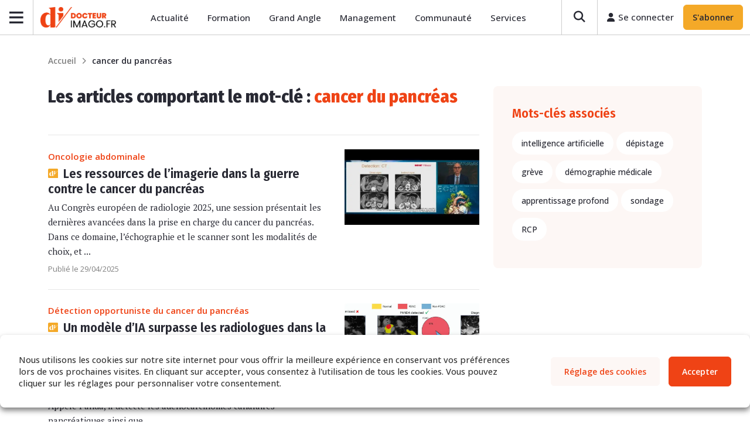

--- FILE ---
content_type: text/html; charset=UTF-8
request_url: https://docteurimago.fr/tag/cancer-du-pancreas/
body_size: 50191
content:
<!DOCTYPE html>
<html lang="fr-FR">
<head>
	<meta charset="UTF-8">
	<meta name="viewport" content="width=device-width, initial-scale=1, shrink-to-fit=no">
	<link rel="profile" href="http://gmpg.org/xfn/11">
	<meta name='robots' content='index, follow, max-image-preview:large, max-snippet:-1, max-video-preview:-1' />
	<style>img:is([sizes="auto" i], [sizes^="auto," i]) { contain-intrinsic-size: 3000px 1500px }</style>
	
<!-- Google Tag Manager for WordPress by gtm4wp.com -->
<script data-cfasync="false" data-pagespeed-no-defer>
	var gtm4wp_datalayer_name = "dataLayer";
	var dataLayer = dataLayer || [];
</script>
<!-- End Google Tag Manager for WordPress by gtm4wp.com -->
	<!-- This site is optimized with the Yoast SEO plugin v26.3 - https://yoast.com/wordpress/plugins/seo/ -->
	<title>Archives des cancer du pancréas - Docteur Imago</title>
	<link rel="canonical" href="https://docteurimago.fr/tag/cancer-du-pancreas/" />
	<meta property="og:locale" content="fr_FR" />
	<meta property="og:type" content="article" />
	<meta property="og:title" content="Archives des cancer du pancréas - Docteur Imago" />
	<meta property="og:url" content="https://docteurimago.fr/tag/cancer-du-pancreas/" />
	<meta property="og:site_name" content="Docteur Imago" />
	<meta name="twitter:card" content="summary_large_image" />
	<meta name="twitter:site" content="@docteurimago" />
	<script type="application/ld+json" class="yoast-schema-graph">{"@context":"https://schema.org","@graph":[{"@type":"CollectionPage","@id":"https://docteurimago.fr/tag/cancer-du-pancreas/","url":"https://docteurimago.fr/tag/cancer-du-pancreas/","name":"Archives des cancer du pancréas - Docteur Imago","isPartOf":{"@id":"https://docteurimago.fr/#website"},"primaryImageOfPage":{"@id":"https://docteurimago.fr/tag/cancer-du-pancreas/#primaryimage"},"image":{"@id":"https://docteurimago.fr/tag/cancer-du-pancreas/#primaryimage"},"thumbnailUrl":"https://admin.docteurimago.fr/app/uploads/sites/2/2025/04/ecrpancreas-1.jpeg","breadcrumb":{"@id":"https://docteurimago.fr/tag/cancer-du-pancreas/#breadcrumb"},"inLanguage":"fr-FR"},{"@type":"ImageObject","inLanguage":"fr-FR","@id":"https://docteurimago.fr/tag/cancer-du-pancreas/#primaryimage","url":"https://admin.docteurimago.fr/app/uploads/sites/2/2025/04/ecrpancreas-1.jpeg","contentUrl":"https://admin.docteurimago.fr/app/uploads/sites/2/2025/04/ecrpancreas-1.jpeg","width":605,"height":340,"caption":"Le cancer du pancréas était le sujet phare d’une session de l’ECR 2025, le 28 février dernier. « En tant que communauté médicale, nous devons faire de notre mieux pour améliorer le diagnostic précoce », signalait Riccardo Manfredi, radiologue au sein de la fondation polyclinique Agostino Gemelli à Rome (Italie)."},{"@type":"BreadcrumbList","@id":"https://docteurimago.fr/tag/cancer-du-pancreas/#breadcrumb","itemListElement":[{"@type":"ListItem","position":1,"name":"Accueil","item":"https://docteurimago.fr/"},{"@type":"ListItem","position":2,"name":"cancer du pancréas"}]},{"@type":"WebSite","@id":"https://docteurimago.fr/#website","url":"https://docteurimago.fr/","name":"Docteur Imago","description":"L&#039;actualité des médecins en imagerie médicale","publisher":{"@id":"https://docteurimago.fr/#organization"},"potentialAction":[{"@type":"SearchAction","target":{"@type":"EntryPoint","urlTemplate":"https://docteurimago.fr/?s={search_term_string}"},"query-input":{"@type":"PropertyValueSpecification","valueRequired":true,"valueName":"search_term_string"}}],"inLanguage":"fr-FR"},{"@type":"Organization","@id":"https://docteurimago.fr/#organization","name":"Docteur Imago","alternateName":"BOM Presse","url":"https://docteurimago.fr/","logo":{"@type":"ImageObject","inLanguage":"fr-FR","@id":"https://docteurimago.fr/#/schema/logo/image/","url":"https://admin.docteurimago.fr/app/uploads/sites/2/2023/01/DocteurImago-Logo-Colors.png","contentUrl":"https://admin.docteurimago.fr/app/uploads/sites/2/2023/01/DocteurImago-Logo-Colors.png","width":1214,"height":330,"caption":"Docteur Imago"},"image":{"@id":"https://docteurimago.fr/#/schema/logo/image/"},"sameAs":["https://www.facebook.com/docteurimago/","https://x.com/docteurimago","https://www.linkedin.com/showcase/docteurimago/"]}]}</script>
	<!-- / Yoast SEO plugin. -->


<link rel='dns-prefetch' href='//admin.docteurimago.fr' />
<link rel='dns-prefetch' href='//kit.fontawesome.com' />
<link rel='dns-prefetch' href='//fonts.gstatic.com' />
<link rel='dns-prefetch' href='//ka-p.fontawesome.com' />
<link rel='dns-prefetch' href='//fonts.googleapis.com' />

<link rel='stylesheet' id='wp-block-library-css' href='https://docteurimago.fr/wp/wp-includes/css/dist/block-library/style.min.css?ver=6.8.3' type='text/css' media='all' />
<style id='classic-theme-styles-inline-css' type='text/css'>
/*! This file is auto-generated */
.wp-block-button__link{color:#fff;background-color:#32373c;border-radius:9999px;box-shadow:none;text-decoration:none;padding:calc(.667em + 2px) calc(1.333em + 2px);font-size:1.125em}.wp-block-file__button{background:#32373c;color:#fff;text-decoration:none}
</style>
<link data-minify="1" rel='stylesheet' id='acf-membres-comite-editorial-style-css' href='https://admin.docteurimago.fr/app/cache/min/2/app/themes/docteurimago/css/child-theme.min.css?ver=1768308249' type='text/css' media='all' />
<style id='co-authors-plus-coauthors-style-inline-css' type='text/css'>
.wp-block-co-authors-plus-coauthors.is-layout-flow [class*=wp-block-co-authors-plus]{display:inline}

</style>
<style id='co-authors-plus-avatar-style-inline-css' type='text/css'>
.wp-block-co-authors-plus-avatar :where(img){height:auto;max-width:100%;vertical-align:bottom}.wp-block-co-authors-plus-coauthors.is-layout-flow .wp-block-co-authors-plus-avatar :where(img){vertical-align:middle}.wp-block-co-authors-plus-avatar:is(.alignleft,.alignright){display:table}.wp-block-co-authors-plus-avatar.aligncenter{display:table;margin-inline:auto}

</style>
<style id='co-authors-plus-image-style-inline-css' type='text/css'>
.wp-block-co-authors-plus-image{margin-bottom:0}.wp-block-co-authors-plus-image :where(img){height:auto;max-width:100%;vertical-align:bottom}.wp-block-co-authors-plus-coauthors.is-layout-flow .wp-block-co-authors-plus-image :where(img){vertical-align:middle}.wp-block-co-authors-plus-image:is(.alignfull,.alignwide) :where(img){width:100%}.wp-block-co-authors-plus-image:is(.alignleft,.alignright){display:table}.wp-block-co-authors-plus-image.aligncenter{display:table;margin-inline:auto}

</style>
<link rel='stylesheet' id='wp-components-css' href='https://docteurimago.fr/wp/wp-includes/css/dist/components/style.min.css?ver=6.8.3' type='text/css' media='all' />
<link rel='stylesheet' id='wp-preferences-css' href='https://docteurimago.fr/wp/wp-includes/css/dist/preferences/style.min.css?ver=6.8.3' type='text/css' media='all' />
<link rel='stylesheet' id='wp-block-editor-css' href='https://docteurimago.fr/wp/wp-includes/css/dist/block-editor/style.min.css?ver=6.8.3' type='text/css' media='all' />
<link data-minify="1" rel='stylesheet' id='popup-maker-block-library-style-css' href='https://admin.docteurimago.fr/app/cache/min/2/app/plugins/popup-maker/dist/packages/block-library-style.css?ver=1768308249' type='text/css' media='all' />
<link data-minify="1" rel='stylesheet' id='wp-bootstrap-blocks-styles-css' href='https://admin.docteurimago.fr/app/cache/min/2/app/mu-plugins/wp-bootstrap-blocks/build/style-index.css?ver=1768308249' type='text/css' media='all' />
<style id='global-styles-inline-css' type='text/css'>
:root{--wp--preset--aspect-ratio--square: 1;--wp--preset--aspect-ratio--4-3: 4/3;--wp--preset--aspect-ratio--3-4: 3/4;--wp--preset--aspect-ratio--3-2: 3/2;--wp--preset--aspect-ratio--2-3: 2/3;--wp--preset--aspect-ratio--16-9: 16/9;--wp--preset--aspect-ratio--9-16: 9/16;--wp--preset--color--black: #000000;--wp--preset--color--cyan-bluish-gray: #abb8c3;--wp--preset--color--white: #ffffff;--wp--preset--color--pale-pink: #f78da7;--wp--preset--color--vivid-red: #cf2e2e;--wp--preset--color--luminous-vivid-orange: #ff6900;--wp--preset--color--luminous-vivid-amber: #fcb900;--wp--preset--color--light-green-cyan: #7bdcb5;--wp--preset--color--vivid-green-cyan: #00d084;--wp--preset--color--pale-cyan-blue: #8ed1fc;--wp--preset--color--vivid-cyan-blue: #0693e3;--wp--preset--color--vivid-purple: #9b51e0;--wp--preset--gradient--vivid-cyan-blue-to-vivid-purple: linear-gradient(135deg,rgba(6,147,227,1) 0%,rgb(155,81,224) 100%);--wp--preset--gradient--light-green-cyan-to-vivid-green-cyan: linear-gradient(135deg,rgb(122,220,180) 0%,rgb(0,208,130) 100%);--wp--preset--gradient--luminous-vivid-amber-to-luminous-vivid-orange: linear-gradient(135deg,rgba(252,185,0,1) 0%,rgba(255,105,0,1) 100%);--wp--preset--gradient--luminous-vivid-orange-to-vivid-red: linear-gradient(135deg,rgba(255,105,0,1) 0%,rgb(207,46,46) 100%);--wp--preset--gradient--very-light-gray-to-cyan-bluish-gray: linear-gradient(135deg,rgb(238,238,238) 0%,rgb(169,184,195) 100%);--wp--preset--gradient--cool-to-warm-spectrum: linear-gradient(135deg,rgb(74,234,220) 0%,rgb(151,120,209) 20%,rgb(207,42,186) 40%,rgb(238,44,130) 60%,rgb(251,105,98) 80%,rgb(254,248,76) 100%);--wp--preset--gradient--blush-light-purple: linear-gradient(135deg,rgb(255,206,236) 0%,rgb(152,150,240) 100%);--wp--preset--gradient--blush-bordeaux: linear-gradient(135deg,rgb(254,205,165) 0%,rgb(254,45,45) 50%,rgb(107,0,62) 100%);--wp--preset--gradient--luminous-dusk: linear-gradient(135deg,rgb(255,203,112) 0%,rgb(199,81,192) 50%,rgb(65,88,208) 100%);--wp--preset--gradient--pale-ocean: linear-gradient(135deg,rgb(255,245,203) 0%,rgb(182,227,212) 50%,rgb(51,167,181) 100%);--wp--preset--gradient--electric-grass: linear-gradient(135deg,rgb(202,248,128) 0%,rgb(113,206,126) 100%);--wp--preset--gradient--midnight: linear-gradient(135deg,rgb(2,3,129) 0%,rgb(40,116,252) 100%);--wp--preset--font-size--small: 13px;--wp--preset--font-size--medium: 20px;--wp--preset--font-size--large: 36px;--wp--preset--font-size--x-large: 42px;--wp--preset--spacing--20: 0.44rem;--wp--preset--spacing--30: 0.67rem;--wp--preset--spacing--40: 1rem;--wp--preset--spacing--50: 1.5rem;--wp--preset--spacing--60: 2.25rem;--wp--preset--spacing--70: 3.38rem;--wp--preset--spacing--80: 5.06rem;--wp--preset--shadow--natural: 6px 6px 9px rgba(0, 0, 0, 0.2);--wp--preset--shadow--deep: 12px 12px 50px rgba(0, 0, 0, 0.4);--wp--preset--shadow--sharp: 6px 6px 0px rgba(0, 0, 0, 0.2);--wp--preset--shadow--outlined: 6px 6px 0px -3px rgba(255, 255, 255, 1), 6px 6px rgba(0, 0, 0, 1);--wp--preset--shadow--crisp: 6px 6px 0px rgba(0, 0, 0, 1);}:where(.is-layout-flex){gap: 0.5em;}:where(.is-layout-grid){gap: 0.5em;}body .is-layout-flex{display: flex;}.is-layout-flex{flex-wrap: wrap;align-items: center;}.is-layout-flex > :is(*, div){margin: 0;}body .is-layout-grid{display: grid;}.is-layout-grid > :is(*, div){margin: 0;}:where(.wp-block-columns.is-layout-flex){gap: 2em;}:where(.wp-block-columns.is-layout-grid){gap: 2em;}:where(.wp-block-post-template.is-layout-flex){gap: 1.25em;}:where(.wp-block-post-template.is-layout-grid){gap: 1.25em;}.has-black-color{color: var(--wp--preset--color--black) !important;}.has-cyan-bluish-gray-color{color: var(--wp--preset--color--cyan-bluish-gray) !important;}.has-white-color{color: var(--wp--preset--color--white) !important;}.has-pale-pink-color{color: var(--wp--preset--color--pale-pink) !important;}.has-vivid-red-color{color: var(--wp--preset--color--vivid-red) !important;}.has-luminous-vivid-orange-color{color: var(--wp--preset--color--luminous-vivid-orange) !important;}.has-luminous-vivid-amber-color{color: var(--wp--preset--color--luminous-vivid-amber) !important;}.has-light-green-cyan-color{color: var(--wp--preset--color--light-green-cyan) !important;}.has-vivid-green-cyan-color{color: var(--wp--preset--color--vivid-green-cyan) !important;}.has-pale-cyan-blue-color{color: var(--wp--preset--color--pale-cyan-blue) !important;}.has-vivid-cyan-blue-color{color: var(--wp--preset--color--vivid-cyan-blue) !important;}.has-vivid-purple-color{color: var(--wp--preset--color--vivid-purple) !important;}.has-black-background-color{background-color: var(--wp--preset--color--black) !important;}.has-cyan-bluish-gray-background-color{background-color: var(--wp--preset--color--cyan-bluish-gray) !important;}.has-white-background-color{background-color: var(--wp--preset--color--white) !important;}.has-pale-pink-background-color{background-color: var(--wp--preset--color--pale-pink) !important;}.has-vivid-red-background-color{background-color: var(--wp--preset--color--vivid-red) !important;}.has-luminous-vivid-orange-background-color{background-color: var(--wp--preset--color--luminous-vivid-orange) !important;}.has-luminous-vivid-amber-background-color{background-color: var(--wp--preset--color--luminous-vivid-amber) !important;}.has-light-green-cyan-background-color{background-color: var(--wp--preset--color--light-green-cyan) !important;}.has-vivid-green-cyan-background-color{background-color: var(--wp--preset--color--vivid-green-cyan) !important;}.has-pale-cyan-blue-background-color{background-color: var(--wp--preset--color--pale-cyan-blue) !important;}.has-vivid-cyan-blue-background-color{background-color: var(--wp--preset--color--vivid-cyan-blue) !important;}.has-vivid-purple-background-color{background-color: var(--wp--preset--color--vivid-purple) !important;}.has-black-border-color{border-color: var(--wp--preset--color--black) !important;}.has-cyan-bluish-gray-border-color{border-color: var(--wp--preset--color--cyan-bluish-gray) !important;}.has-white-border-color{border-color: var(--wp--preset--color--white) !important;}.has-pale-pink-border-color{border-color: var(--wp--preset--color--pale-pink) !important;}.has-vivid-red-border-color{border-color: var(--wp--preset--color--vivid-red) !important;}.has-luminous-vivid-orange-border-color{border-color: var(--wp--preset--color--luminous-vivid-orange) !important;}.has-luminous-vivid-amber-border-color{border-color: var(--wp--preset--color--luminous-vivid-amber) !important;}.has-light-green-cyan-border-color{border-color: var(--wp--preset--color--light-green-cyan) !important;}.has-vivid-green-cyan-border-color{border-color: var(--wp--preset--color--vivid-green-cyan) !important;}.has-pale-cyan-blue-border-color{border-color: var(--wp--preset--color--pale-cyan-blue) !important;}.has-vivid-cyan-blue-border-color{border-color: var(--wp--preset--color--vivid-cyan-blue) !important;}.has-vivid-purple-border-color{border-color: var(--wp--preset--color--vivid-purple) !important;}.has-vivid-cyan-blue-to-vivid-purple-gradient-background{background: var(--wp--preset--gradient--vivid-cyan-blue-to-vivid-purple) !important;}.has-light-green-cyan-to-vivid-green-cyan-gradient-background{background: var(--wp--preset--gradient--light-green-cyan-to-vivid-green-cyan) !important;}.has-luminous-vivid-amber-to-luminous-vivid-orange-gradient-background{background: var(--wp--preset--gradient--luminous-vivid-amber-to-luminous-vivid-orange) !important;}.has-luminous-vivid-orange-to-vivid-red-gradient-background{background: var(--wp--preset--gradient--luminous-vivid-orange-to-vivid-red) !important;}.has-very-light-gray-to-cyan-bluish-gray-gradient-background{background: var(--wp--preset--gradient--very-light-gray-to-cyan-bluish-gray) !important;}.has-cool-to-warm-spectrum-gradient-background{background: var(--wp--preset--gradient--cool-to-warm-spectrum) !important;}.has-blush-light-purple-gradient-background{background: var(--wp--preset--gradient--blush-light-purple) !important;}.has-blush-bordeaux-gradient-background{background: var(--wp--preset--gradient--blush-bordeaux) !important;}.has-luminous-dusk-gradient-background{background: var(--wp--preset--gradient--luminous-dusk) !important;}.has-pale-ocean-gradient-background{background: var(--wp--preset--gradient--pale-ocean) !important;}.has-electric-grass-gradient-background{background: var(--wp--preset--gradient--electric-grass) !important;}.has-midnight-gradient-background{background: var(--wp--preset--gradient--midnight) !important;}.has-small-font-size{font-size: var(--wp--preset--font-size--small) !important;}.has-medium-font-size{font-size: var(--wp--preset--font-size--medium) !important;}.has-large-font-size{font-size: var(--wp--preset--font-size--large) !important;}.has-x-large-font-size{font-size: var(--wp--preset--font-size--x-large) !important;}
:where(.wp-block-post-template.is-layout-flex){gap: 1.25em;}:where(.wp-block-post-template.is-layout-grid){gap: 1.25em;}
:where(.wp-block-columns.is-layout-flex){gap: 2em;}:where(.wp-block-columns.is-layout-grid){gap: 2em;}
:root :where(.wp-block-pullquote){font-size: 1.5em;line-height: 1.6;}
</style>
<link data-minify="1" rel='stylesheet' id='woocommerce-layout-css' href='https://admin.docteurimago.fr/app/cache/min/2/app/plugins/woocommerce/assets/css/woocommerce-layout.css?ver=1768308249' type='text/css' media='all' />
<link data-minify="1" rel='stylesheet' id='woocommerce-smallscreen-css' href='https://admin.docteurimago.fr/app/cache/min/2/app/plugins/woocommerce/assets/css/woocommerce-smallscreen.css?ver=1768308249' type='text/css' media='only screen and (max-width: 768px)' />
<link data-minify="1" rel='stylesheet' id='woocommerce-general-css' href='https://admin.docteurimago.fr/app/cache/background-css/admin.docteurimago.fr/app/cache/min/2/app/plugins/woocommerce/assets/css/woocommerce.css?ver=1768308249&wpr_t=1769464261' type='text/css' media='all' />
<style id='woocommerce-inline-inline-css' type='text/css'>
.woocommerce form .form-row .required { visibility: visible; }
</style>
<link data-minify="1" rel='stylesheet' id='awesome-notifications-css' href='https://admin.docteurimago.fr/app/cache/min/2/app/plugins/cbxwpbookmark/assets/vendors/awesome-notifications/style.css?ver=1768308249' type='text/css' media='all' />
<link data-minify="1" rel='stylesheet' id='cbxwpbookmarkpublic-css-css' href='https://admin.docteurimago.fr/app/cache/background-css/admin.docteurimago.fr/app/cache/min/2/app/plugins/cbxwpbookmark/assets/css/cbxwpbookmark-public.css?ver=1768308249&wpr_t=1769464261' type='text/css' media='all' />
<link rel='stylesheet' id='bootstrap-grid-css' href='https://admin.docteurimago.fr/app/plugins/cbxwpbookmarkaddon/assets/css/bootstrap-grid/bootstrap-grid.min.css?ver=1.3.5' type='text/css' media='all' />
<link data-minify="1" rel='stylesheet' id='cbxwpbookmarkaddon-css' href='https://admin.docteurimago.fr/app/cache/min/2/app/plugins/cbxwpbookmarkaddon/assets/css/cbxwpbookmarkaddon.css?ver=1768308249' type='text/css' media='all' />
<link rel='stylesheet' id='events-manager-css' href='https://admin.docteurimago.fr/app/plugins/events-manager/includes/css/events-manager.min.css?ver=6.6.5' type='text/css' media='all' />
<link data-minify="1" rel='stylesheet' id='shortcode-custom-style-css' href='https://admin.docteurimago.fr/app/cache/min/2/app/plugins/lesvikings-medias-shortcode/assets/css/style.css?ver=1768308249' type='text/css' media='all' />
<link data-minify="1" rel='stylesheet' id='modal-custom-styles-css' href='https://admin.docteurimago.fr/app/cache/min/2/app/plugins/lesvikings-user-session-limit/assets/css/modal-styles.css?ver=1768308249' type='text/css' media='all' />
<link data-minify="1" rel='stylesheet' id='wp-polls-css' href='https://admin.docteurimago.fr/app/cache/min/2/app/plugins/wp-polls/polls-css.css?ver=1768308249' type='text/css' media='all' />
<style id='wp-polls-inline-css' type='text/css'>
.wp-polls .pollbar {
	margin: 1px;
	font-size: 8px;
	line-height: 10px;
	height: 10px;
	background: #d8e1eb;
	border: 1px solid #c8c8c8;
}

</style>
<link rel='stylesheet' id='wp-ulike-css' href='https://admin.docteurimago.fr/app/cache/background-css/admin.docteurimago.fr/app/plugins/wp-ulike/assets/css/wp-ulike.min.css?ver=4.7.11&wpr_t=1769464261' type='text/css' media='all' />
<link data-minify="1" rel='stylesheet' id='brands-styles-css' href='https://admin.docteurimago.fr/app/cache/min/2/app/plugins/woocommerce/assets/css/brands.css?ver=1768308249' type='text/css' media='all' />
<link data-minify="1" rel='stylesheet' id='child-understrap-styles-css' href='https://admin.docteurimago.fr/app/cache/min/2/app/themes/docteurimago/css/child-theme.min.css?ver=1768308249' type='text/css' media='all' />
<link data-minify="1" rel='stylesheet' id='slick-styles-css' href='https://admin.docteurimago.fr/app/cache/min/2/app/themes/base_docteurimago/css/slick.css?ver=1768308249' type='text/css' media='all' />
<style id='slick-styles-inline-css' type='text/css'>
.bompress-error{
        display :none ;
    }
    .bompress-error .steps-error, .bompress-error .steps-error-pwd, .bompress-error .steps-error-pwd-check,
    .bompress-error .steps-error-phone-check, .bompress-error .steps-error-user-email-check{
        color: #FF0000;
        display: none!important;
    }
    #order_review_heading{
        display: none;
    }
    .form-step-item-2 .shop_table{
        display: none;
    }
    .order-review-aside{
        height: auto;
    }
    .field-focus-middle{
        border:1px solid transparent;
        border-radius : 7px;
    }
    .field-focus{
        border:1px solid #FF0000;
        border-radius : 7px;
    }
    .woocommerce-checkout-step #place_order{
        display: none;
    }
    #checkout-wrapper .order-review-aside{
        height: auto!important;
    }
    #billing_phone_field label span.optional, #billing_pro_phone_field label span.optional, #billing_pro_company_tva_field label span.optional, #billing_pro_company_tva_field label abbr{
        display : none ;
    }
    #billing_mobile_phone_field label span.optional, #billing_pro_mobile_phone_field label span.optional, #billing_address_2_field label span.optional,
    #billing_pro_address_2_field label span.optional{
        display : none ;
    }
    
    .billing-phone-number-message p, .billing-phone-number-message a, .billing-phone-number-message{
        font-size: 13px;
        flex: 1;
        color: #818181;
        font-family: "Open Sans",sans-serif;
      }
      
    .custom-field-variation-checkbox{
        background : red;
    }
    .blockOverlay{
        display: none!important;
    }
    
    /*Laoding*/
    /* Absolute Center Spinner */
    .loading-custom {
      position: fixed;
      z-index: 999;
      height: 2em;
      width: 2em;
      overflow: show;
      margin: auto;
      top: 0;
      left: 0;
      bottom: 0;
      right: 0;
      display : none;
    }

    /* Transparent Overlay */
    .loading-custom:before {
      content: "";
      display: block;
      position: fixed;
      top: 0;
      left: 0;
      width: 100%;
      height: 100%;
        background: radial-gradient(rgba(20, 20, 20,.8), rgba(0, 0, 0, .8));

      background: -webkit-radial-gradient(rgba(20, 20, 20,.8), rgba(0, 0, 0,.8));
    }

    /* :not(:required) hides these rules from IE9 and below */
    .loading-custom:not(:required) {
      /* hide "loading..." text */
      font: 0/0 a;
      color: transparent;
      text-shadow: none;
      background-color: transparent;
      border: 0;
    }

    .loading-custom:not(:required):after {
      content: "";
      display: block;
      font-size: 10px;
      width: 1em;
      height: 1em;
      margin-top: -0.5em;
      -webkit-animation: spinner 150ms infinite linear;
      -moz-animation: spinner 150ms infinite linear;
      -ms-animation: spinner 150ms infinite linear;
      -o-animation: spinner 150ms infinite linear;
      animation: spinner 150ms infinite linear;
      border-radius: 0.5em;
      -webkit-box-shadow: rgba(255,255,255, 0.75) 1.5em 0 0 0, rgba(255,255,255, 0.75) 1.1em 1.1em 0 0, rgba(255,255,255, 0.75) 0 1.5em 0 0, rgba(255,255,255, 0.75) -1.1em 1.1em 0 0, rgba(255,255,255, 0.75) -1.5em 0 0 0, rgba(255,255,255, 0.75) -1.1em -1.1em 0 0, rgba(255,255,255, 0.75) 0 -1.5em 0 0, rgba(255,255,255, 0.75) 1.1em -1.1em 0 0;
    box-shadow: rgba(255,255,255, 0.75) 1.5em 0 0 0, rgba(255,255,255, 0.75) 1.1em 1.1em 0 0, rgba(255,255,255, 0.75) 0 1.5em 0 0, rgba(255,255,255, 0.75) -1.1em 1.1em 0 0, rgba(255,255,255, 0.75) -1.5em 0 0 0, rgba(255,255,255, 0.75) -1.1em -1.1em 0 0, rgba(255,255,255, 0.75) 0 -1.5em 0 0, rgba(255,255,255, 0.75) 1.1em -1.1em 0 0;
    }

    /* Animation */

    @-webkit-keyframes spinner {
      0% {
        -webkit-transform: rotate(0deg);
        -moz-transform: rotate(0deg);
        -ms-transform: rotate(0deg);
        -o-transform: rotate(0deg);
        transform: rotate(0deg);
      }
      100% {
        -webkit-transform: rotate(360deg);
        -moz-transform: rotate(360deg);
        -ms-transform: rotate(360deg);
        -o-transform: rotate(360deg);
        transform: rotate(360deg);
      }
    }
    @-moz-keyframes spinner {
      0% {
        -webkit-transform: rotate(0deg);
        -moz-transform: rotate(0deg);
        -ms-transform: rotate(0deg);
        -o-transform: rotate(0deg);
        transform: rotate(0deg);
      }
      100% {
        -webkit-transform: rotate(360deg);
        -moz-transform: rotate(360deg);
        -ms-transform: rotate(360deg);
        -o-transform: rotate(360deg);
        transform: rotate(360deg);
      }
    }
    @-o-keyframes spinner {
      0% {
        -webkit-transform: rotate(0deg);
        -moz-transform: rotate(0deg);
        -ms-transform: rotate(0deg);
        -o-transform: rotate(0deg);
        transform: rotate(0deg);
      }
      100% {
        -webkit-transform: rotate(360deg);
        -moz-transform: rotate(360deg);
        -ms-transform: rotate(360deg);
        -o-transform: rotate(360deg);
        transform: rotate(360deg);
      }
    }
    @keyframes spinner {
      0% {
        -webkit-transform: rotate(0deg);
        -moz-transform: rotate(0deg);
        -ms-transform: rotate(0deg);
        -o-transform: rotate(0deg);
        transform: rotate(0deg);
      }
      100% {
        -webkit-transform: rotate(360deg);
        -moz-transform: rotate(360deg);
        -ms-transform: rotate(360deg);
        -o-transform: rotate(360deg);
        transform: rotate(360deg);
      }
    }
    /*Laoding*/
    .small-tag{
        font-size:10px;
        color:#f4a928;
    }
    .cursor-not-allowed {cursor: not-allowed;}
    #shipping_company_field {display: none;}
    
</style>
<link data-minify="1" rel='stylesheet' id='slick-theme-styles-css' href='https://admin.docteurimago.fr/app/cache/background-css/admin.docteurimago.fr/app/cache/min/2/app/themes/base_docteurimago/css/slick-theme.css?ver=1768308249&wpr_t=1769464261' type='text/css' media='all' />
<link data-minify="1" rel='stylesheet' id='chocolat-styles-css' href='https://admin.docteurimago.fr/app/cache/background-css/admin.docteurimago.fr/app/cache/min/2/app/themes/base_docteurimago/css/chocolat.css?ver=1768308249&wpr_t=1769464261' type='text/css' media='all' />
<link data-minify="1" rel='stylesheet' id='fix-woocommerce-password-icon-css' href='https://admin.docteurimago.fr/app/cache/min/2/app/themes/base_docteurimago/css/fix-woocommerce-password.css?ver=1768308249' type='text/css' media='all' />
<link data-minify="1" rel='stylesheet' id='cookie-law-info-css' href='https://admin.docteurimago.fr/app/cache/background-css/admin.docteurimago.fr/app/cache/min/2/app/plugins/webtoffee-gdpr-cookie-consent/public/css/cookie-law-info-public.css?ver=1768308249&wpr_t=1769464261' type='text/css' media='all' />
<link data-minify="1" rel='stylesheet' id='cookie-law-info-gdpr-css' href='https://admin.docteurimago.fr/app/cache/min/2/app/plugins/webtoffee-gdpr-cookie-consent/public/css/cookie-law-info-gdpr.css?ver=1768308249' type='text/css' media='all' />
<style id='cookie-law-info-gdpr-inline-css' type='text/css'>
.cli-modal-content, .cli-tab-content { background-color: #ffffff; }.cli-privacy-content-text, .cli-modal .cli-modal-dialog, .cli-tab-container p, a.cli-privacy-readmore { color: #000000; }.cli-tab-header { background-color: #f2f2f2; }.cli-tab-header, .cli-tab-header a.cli-nav-link,span.cli-necessary-caption,.cli-switch .cli-slider:after { color: #000000; }.cli-switch .cli-slider:before { background-color: #ffffff; }.cli-switch input:checked + .cli-slider:before { background-color: #ffffff; }.cli-switch .cli-slider { background-color: #e3e1e8; }.cli-switch input:checked + .cli-slider { background-color: #28a745; }.cli-modal-close svg { fill: #000000; }.cli-tab-footer .wt-cli-privacy-accept-all-btn { background-color: #00acad; color: #ffffff}.cli-tab-footer .wt-cli-privacy-accept-btn { background-color: #00acad; color: #ffffff}.cli-tab-header a:before{ border-right: 1px solid #000000; border-bottom: 1px solid #000000; }
</style>
<link data-minify="1" rel='stylesheet' id='heateor_sss_frontend_css-css' href='https://admin.docteurimago.fr/app/cache/background-css/admin.docteurimago.fr/app/cache/min/2/app/plugins/sassy-social-share/public/css/sassy-social-share-public.css?ver=1768308249&wpr_t=1769464261' type='text/css' media='all' />
<style id='heateor_sss_frontend_css-inline-css' type='text/css'>
.heateor_sss_button_instagram span.heateor_sss_svg,a.heateor_sss_instagram span.heateor_sss_svg{background:radial-gradient(circle at 30% 107%,#fdf497 0,#fdf497 5%,#fd5949 45%,#d6249f 60%,#285aeb 90%)}.heateor_sss_horizontal_sharing .heateor_sss_svg,.heateor_sss_standard_follow_icons_container .heateor_sss_svg{color:#fff;border-width:0px;border-style:solid;border-color:transparent}.heateor_sss_horizontal_sharing .heateorSssTCBackground{color:#666}.heateor_sss_horizontal_sharing span.heateor_sss_svg:hover,.heateor_sss_standard_follow_icons_container span.heateor_sss_svg:hover{border-color:transparent;}.heateor_sss_vertical_sharing span.heateor_sss_svg,.heateor_sss_floating_follow_icons_container span.heateor_sss_svg{color:#fff;border-width:0px;border-style:solid;border-color:transparent;}.heateor_sss_vertical_sharing .heateorSssTCBackground{color:#666;}.heateor_sss_vertical_sharing span.heateor_sss_svg:hover,.heateor_sss_floating_follow_icons_container span.heateor_sss_svg:hover{border-color:transparent;}@media screen and (max-width:783px) {.heateor_sss_vertical_sharing{display:none!important}}div.heateor_sss_sharing_title{text-align:center}div.heateor_sss_sharing_ul{width:100%;text-align:center;}div.heateor_sss_horizontal_sharing div.heateor_sss_sharing_ul a{float:none!important;display:inline-block;}
</style>
<script src="https://docteurimago.fr/wp/wp-includes/js/jquery/jquery.min.js?ver=3.7.1" id="jquery-core-js"></script>
<script src="https://docteurimago.fr/wp/wp-includes/js/jquery/jquery-migrate.min.js?ver=3.4.1" id="jquery-migrate-js" data-rocket-defer defer></script>
<script src="https://admin.docteurimago.fr/app/plugins/woocommerce/assets/js/jquery-blockui/jquery.blockUI.min.js?ver=2.7.0-wc.10.3.4" id="wc-jquery-blockui-js" defer data-wp-strategy="defer"></script>
<script id="wc-add-to-cart-js-extra">
var wc_add_to_cart_params = {"ajax_url":"\/wp\/wp-admin\/admin-ajax.php","wc_ajax_url":"\/?wc-ajax=%%endpoint%%","i18n_view_cart":"Voir le panier","cart_url":"https:\/\/docteurimago.fr","is_cart":"","cart_redirect_after_add":"no"};
</script>
<script src="https://admin.docteurimago.fr/app/plugins/woocommerce/assets/js/frontend/add-to-cart.min.js?ver=10.3.4" id="wc-add-to-cart-js" defer data-wp-strategy="defer"></script>
<script src="https://admin.docteurimago.fr/app/plugins/woocommerce/assets/js/js-cookie/js.cookie.min.js?ver=2.1.4-wc.10.3.4" id="wc-js-cookie-js" defer data-wp-strategy="defer"></script>
<script id="woocommerce-js-extra">
var woocommerce_params = {"ajax_url":"\/wp\/wp-admin\/admin-ajax.php","wc_ajax_url":"\/?wc-ajax=%%endpoint%%","i18n_password_show":"Afficher le mot de passe","i18n_password_hide":"Masquer le mot de passe"};
</script>
<script src="https://admin.docteurimago.fr/app/plugins/woocommerce/assets/js/frontend/woocommerce.min.js?ver=10.3.4" id="woocommerce-js" defer data-wp-strategy="defer"></script>
<script src="https://docteurimago.fr/wp/wp-includes/js/jquery/ui/core.min.js?ver=1.13.3" id="jquery-ui-core-js" data-rocket-defer defer></script>
<script src="https://docteurimago.fr/wp/wp-includes/js/jquery/ui/mouse.min.js?ver=1.13.3" id="jquery-ui-mouse-js" data-rocket-defer defer></script>
<script src="https://docteurimago.fr/wp/wp-includes/js/jquery/ui/sortable.min.js?ver=1.13.3" id="jquery-ui-sortable-js" data-rocket-defer defer></script>
<script src="https://docteurimago.fr/wp/wp-includes/js/jquery/ui/datepicker.min.js?ver=1.13.3" id="jquery-ui-datepicker-js" data-rocket-defer defer></script>
<script id="jquery-ui-datepicker-js-after">
jQuery(function(jQuery){jQuery.datepicker.setDefaults({"closeText":"Fermer","currentText":"Aujourd\u2019hui","monthNames":["janvier","f\u00e9vrier","mars","avril","mai","juin","juillet","ao\u00fbt","septembre","octobre","novembre","d\u00e9cembre"],"monthNamesShort":["Jan","F\u00e9v","Mar","Avr","Mai","Juin","Juil","Ao\u00fbt","Sep","Oct","Nov","D\u00e9c"],"nextText":"Suivant","prevText":"Pr\u00e9c\u00e9dent","dayNames":["dimanche","lundi","mardi","mercredi","jeudi","vendredi","samedi"],"dayNamesShort":["dim","lun","mar","mer","jeu","ven","sam"],"dayNamesMin":["D","L","M","M","J","V","S"],"dateFormat":"d MM yy","firstDay":1,"isRTL":false});});
</script>
<script src="https://docteurimago.fr/wp/wp-includes/js/jquery/ui/resizable.min.js?ver=1.13.3" id="jquery-ui-resizable-js" data-rocket-defer defer></script>
<script src="https://docteurimago.fr/wp/wp-includes/js/jquery/ui/draggable.min.js?ver=1.13.3" id="jquery-ui-draggable-js" data-rocket-defer defer></script>
<script src="https://docteurimago.fr/wp/wp-includes/js/jquery/ui/controlgroup.min.js?ver=1.13.3" id="jquery-ui-controlgroup-js" data-rocket-defer defer></script>
<script src="https://docteurimago.fr/wp/wp-includes/js/jquery/ui/checkboxradio.min.js?ver=1.13.3" id="jquery-ui-checkboxradio-js" data-rocket-defer defer></script>
<script src="https://docteurimago.fr/wp/wp-includes/js/jquery/ui/button.min.js?ver=1.13.3" id="jquery-ui-button-js" data-rocket-defer defer></script>
<script src="https://docteurimago.fr/wp/wp-includes/js/jquery/ui/dialog.min.js?ver=1.13.3" id="jquery-ui-dialog-js" data-rocket-defer defer></script>
<script id="events-manager-js-extra">
var EM = {"ajaxurl":"https:\/\/docteurimago.fr\/wp\/wp-admin\/admin-ajax.php","locationajaxurl":"https:\/\/docteurimago.fr\/wp\/wp-admin\/admin-ajax.php?action=locations_search","firstDay":"1","locale":"fr","dateFormat":"yy-mm-dd","ui_css":"https:\/\/admin.docteurimago.fr\/app\/plugins\/events-manager\/includes\/css\/jquery-ui\/build.min.css","show24hours":"1","is_ssl":"1","autocomplete_limit":"10","calendar":{"breakpoints":{"small":560,"medium":908,"large":false}},"phone":"","datepicker":{"format":"Y-m-d","locale":"fr"},"search":{"breakpoints":{"small":650,"medium":850,"full":false}},"url":"https:\/\/admin.docteurimago.fr\/app\/plugins\/events-manager","assets":{"input.em-uploader":{"js":{"em-uploader":{"url":"https:\/\/admin.docteurimago.fr\/app\/plugins\/events-manager\/includes\/js\/em-uploader.js","required":true,"event":"em_uploader_ready"}}}},"bookingInProgress":"Veuillez patienter pendant que la r\u00e9servation est soumise.","tickets_save":"Enregistrer le billet","bookingajaxurl":"https:\/\/docteurimago.fr\/wp\/wp-admin\/admin-ajax.php","bookings_export_save":"Exporter les r\u00e9servations","bookings_settings_save":"Enregistrer","booking_delete":"Confirmez-vous vouloir le supprimer\u00a0?","booking_offset":"30","bookings":{"submit_button":{"text":{"default":"Envoyer votre demande de r\u00e9servation","free":"Envoyer votre demande de r\u00e9servation","payment":"Envoyer votre demande de r\u00e9servation","processing":"En cours de traitement..."}},"update_listener":""},"bb_full":"Complet","bb_book":"R\u00e9servez maintenant","bb_booking":"R\u00e9servation en cours...","bb_booked":"R\u00e9servation soumis","bb_error":"Erreur de r\u00e9servation. R\u00e9essayer\u00a0?","bb_cancel":"Annuler","bb_canceling":"Annulation en cours...","bb_cancelled":"Annul\u00e9e","bb_cancel_error":"Erreur d'annulation. R\u00e9essayer\u00a0?","txt_search":"Recherche","txt_searching":"Recherche en cours\u2026","txt_loading":"Chargement en cours\u2026"};
</script>
<script data-minify="1" src="https://admin.docteurimago.fr/app/cache/min/2/app/plugins/events-manager/includes/js/events-manager.js?ver=1768308249" id="events-manager-js" data-rocket-defer defer></script>
<script data-minify="1" src="https://admin.docteurimago.fr/app/cache/min/2/app/plugins/events-manager/includes/external/flatpickr/l10n/fr.js?ver=1768308249" id="em-flatpickr-localization-js" data-rocket-defer defer></script>
<script src="https://admin.docteurimago.fr/app/themes/base_docteurimago/js/slick.min.js?ver=6.8.3" id="slick-scripts-js" data-rocket-defer defer></script>
<script data-minify="1" src="https://admin.docteurimago.fr/app/cache/min/2/app/themes/base_docteurimago/js/chocolat.js?ver=1768308249" id="chocolat-scripts-js" data-rocket-defer defer></script>
<script data-minify="1" src="https://admin.docteurimago.fr/app/cache/min/2/app/themes/base_docteurimago/js/fil-imago-slider.js?ver=1768308249" id="fil-imago-slider-scripts-js" data-rocket-defer defer></script>
<script src="https://kit.fontawesome.com/c7d9030e8e.js" id="font-awesome-kit-js" data-rocket-defer defer></script>
<script id="my_loadmore-js-extra">
var bompress_loadmore_params = {"ajaxurl":"https:\/\/docteurimago.fr\/wp\/wp-admin\/admin-ajax.php","posts":"{\"tag\":\"cancer-du-pancreas\",\"error\":\"\",\"m\":\"\",\"p\":0,\"post_parent\":\"\",\"subpost\":\"\",\"subpost_id\":\"\",\"attachment\":\"\",\"attachment_id\":0,\"name\":\"\",\"pagename\":\"\",\"page_id\":0,\"second\":\"\",\"minute\":\"\",\"hour\":\"\",\"day\":0,\"monthnum\":0,\"year\":0,\"w\":0,\"category_name\":\"\",\"cat\":\"\",\"tag_id\":476,\"author\":\"\",\"author_name\":\"\",\"feed\":\"\",\"tb\":\"\",\"paged\":0,\"meta_key\":\"\",\"meta_value\":\"\",\"preview\":\"\",\"s\":\"\",\"sentence\":\"\",\"title\":\"\",\"fields\":\"all\",\"menu_order\":\"\",\"embed\":\"\",\"category__in\":[],\"category__not_in\":[],\"category__and\":[],\"post__in\":[],\"post__not_in\":[],\"post_name__in\":[],\"tag__in\":[],\"tag__not_in\":[],\"tag__and\":[],\"tag_slug__in\":[\"cancer-du-pancreas\"],\"tag_slug__and\":[],\"post_parent__in\":[],\"post_parent__not_in\":[],\"author__in\":[],\"author__not_in\":[],\"search_columns\":[],\"post_status\":[\"publish\",\"archive\"],\"ignore_sticky_posts\":false,\"suppress_filters\":false,\"cache_results\":true,\"update_post_term_cache\":true,\"update_menu_item_cache\":false,\"lazy_load_term_meta\":true,\"update_post_meta_cache\":true,\"post_type\":\"\",\"posts_per_page\":10,\"nopaging\":false,\"comments_per_page\":\"3\",\"no_found_rows\":false,\"order\":\"DESC\"}","current_page":"1","max_page":"1"};
</script>
<script data-minify="1" src="https://admin.docteurimago.fr/app/cache/min/2/app/themes/base_docteurimago/js/myloadmore.js?ver=1768308249" id="my_loadmore-js" data-rocket-defer defer></script>
<script id="cookie-law-info-js-extra">
var Cli_Data = {"nn_cookie_ids":["_ga_*","_gat_UA-*","_ga","_gid","loglevel","sp_t","sp_landing","__cf_bm","CookieLawInfoConsent","_GRECAPTCHA","OAID","viewed_cookie_policy"],"non_necessary_cookies":{"necessary":["cookielawinfo-checkbox-analytics","cookielawinfo-checkbox-others","cookielawinfo-checkbox-advertisement","cookielawinfo-checkbox-functional","cookielawinfo-checkbox-necessary","CookieLawInfoConsent","_GRECAPTCHA","viewed_cookie_policy"],"analytics":["_ga_*","_gat_UA-*","_ga","_gid"],"others":["loglevel"],"advertisement":["OAID"],"functional":["sp_t","sp_landing","__cf_bm"]},"cookielist":{"necessary":{"id":76,"status":true,"priority":100,"title":"N\u00e9cessaire","strict":true,"default_state":false,"ccpa_optout":false,"loadonstart":true},"analytics":{"id":172,"status":true,"priority":88,"title":"Analytique","strict":false,"default_state":false,"ccpa_optout":false,"loadonstart":true},"others":{"id":75,"status":true,"priority":0,"title":"Autres","strict":false,"default_state":false,"ccpa_optout":false,"loadonstart":false},"advertisement":{"id":77,"status":true,"priority":0,"title":"Publicitaire","strict":false,"default_state":false,"ccpa_optout":false,"loadonstart":false},"functional":{"id":78,"status":true,"priority":0,"title":"Fonctionnel","strict":false,"default_state":false,"ccpa_optout":false,"loadonstart":false}},"ajax_url":"https:\/\/docteurimago.fr\/wp\/wp-admin\/admin-ajax.php","current_lang":"fr","security":"1258338743","eu_countries":["GB"],"geoIP":"disabled","use_custom_geolocation_api":"","custom_geolocation_api":"https:\/\/geoip.cookieyes.com\/geoip\/checker\/result.php","consentVersion":"17","strictlyEnabled":["necessary","obligatoire","necessary"],"cookieDomain":"docteurimago.fr","privacy_length":"250","ccpaEnabled":"","ccpaRegionBased":"","ccpaBarEnabled":"","ccpaType":"gdpr","triggerDomRefresh":"","secure_cookies":""};
var log_object = {"ajax_url":"https:\/\/docteurimago.fr\/wp\/wp-admin\/admin-ajax.php"};
</script>
<script data-minify="1" src="https://admin.docteurimago.fr/app/cache/min/2/app/plugins/webtoffee-gdpr-cookie-consent/public/js/cookie-law-info-public.js?ver=1768308249" id="cookie-law-info-js" data-rocket-defer defer></script>
<link rel="https://api.w.org/" href="https://docteurimago.fr/wp-json/" /><link rel="alternate" title="JSON" type="application/json" href="https://docteurimago.fr/wp-json/wp/v2/tags/476" /><link rel="EditURI" type="application/rsd+xml" title="RSD" href="https://docteurimago.fr/wp/xmlrpc.php?rsd" />
<meta name="generator" content="WordPress 6.8.3" />
<meta name="generator" content="WooCommerce 10.3.4" />
<script> var awd_admin_ajax_url = 'https://docteurimago.fr/wp/wp-admin/admin-ajax.php'; </script>
<!-- Google Tag Manager for WordPress by gtm4wp.com -->
<!-- GTM Container placement set to automatic -->
<script data-cfasync="false" data-pagespeed-no-defer>
	var dataLayer_content = {"siteID":2,"siteName":"Docteur Imago","visitorLoginState":"logged-out","visitorType":"visitor-logged-out","visitorEmail":"","visitorEmailHash":"","visitorIP":"18.117.181.150","pageTitle":"Archives des cancer du pancréas - Docteur Imago","pagePostType":"post","pagePostType2":"tag-post","browserName":"","browserVersion":"","browserEngineName":"","browserEngineVersion":"","osName":"","osVersion":"","deviceType":"bot","deviceManufacturer":"","deviceModel":"","postCountOnPage":5,"postCountTotal":5,"membership_full":false,"membership_by_subscription":false,"membership_by_IP":false};
	dataLayer.push( dataLayer_content );
</script>
<script data-cfasync="false" data-pagespeed-no-defer>
(function(w,d,s,l,i){w[l]=w[l]||[];w[l].push({'gtm.start':
new Date().getTime(),event:'gtm.js'});var f=d.getElementsByTagName(s)[0],
j=d.createElement(s),dl=l!='dataLayer'?'&l='+l:'';j.async=true;j.src=
'//www.googletagmanager.com/gtm.js?id='+i+dl;f.parentNode.insertBefore(j,f);
})(window,document,'script','dataLayer','GTM-NP38VWX');
</script>
<!-- End Google Tag Manager for WordPress by gtm4wp.com -->            <style type="text/css" id="cbxwpbookmarkaddon-custom-css">
                .cbxwpbkmarktrig:before {    
									background: no-repeat var(--wpr-bg-1b6b97f1-ece5-4978-aeee-bbf9b10e1b89) 0 0;
									background-size: cover;								
								}
								
								.cbxwpbkmarktrig-marked:before {
									background: no-repeat var(--wpr-bg-421d6896-e37a-4f1e-8fc0-86ff02310eb6) 0 0;   
									background-size: cover;
								}            </style>
			

<!-- WPMobile.App -->
<meta name="theme-color" content="#ef4315" />
<meta name="msapplication-navbutton-color" content="#ef4315" />
<meta name="apple-mobile-web-app-status-bar-style" content="#ef4315" />
<!-- / WPMobile.App -->

<meta name="mobile-web-app-capable" content="yes">
<meta name="apple-mobile-web-app-capable" content="yes">
<meta name="apple-mobile-web-app-title" content="Docteur Imago - L&#039;actualité des médecins en imagerie médicale">
<style>@font-face {
	font-family: 'themify';
	src:url('https://docteurimago.fr/app/plugins/3d-flipbook-dflip-lite/assets/fonts/themify.eot');
	src:url('https://docteurimago.fr/app/plugins/3d-flipbook-dflip-lite/assets/fonts/themify.eot?#iefix') format('embedded-opentype'),
		url('https://docteurimago.fr/app/plugins/3d-flipbook-dflip-lite/assets/fonts/themify.woff') format('woff'),
		url('https://docteurimago.fr/app/plugins/3d-flipbook-dflip-lite/assets/fonts/themify.ttf') format('truetype'),
		url('https://docteurimago.fr/app/plugins/3d-flipbook-dflip-lite/assets/fonts/themify.svg') format('svg');
	font-weight: normal;
	font-style: normal;
}

[class^="ti-"]:before, [class*=" ti-"]:before {
	font-family: 'themify';
	speak: none;
	font-style: normal;
	font-weight: normal;
	font-variant: normal;
	text-transform: none;
	line-height: 1;

	/* Better Font Rendering =========== */
	-webkit-font-smoothing: antialiased;
	-moz-osx-font-smoothing: grayscale;
}

.ti-wand:before {
	content: "\e600";
}
.ti-volume:before {
	content: "\e601";
}
.ti-user:before {
	content: "\e602";
}
.ti-unlock:before {
	content: "\e603";
}
.ti-unlink:before {
	content: "\e604";
}
.ti-trash:before {
	content: "\e605";
}
.ti-thought:before {
	content: "\e606";
}
.ti-target:before {
	content: "\e607";
}
.ti-tag:before {
	content: "\e608";
}
.ti-tablet:before {
	content: "\e609";
}
.ti-star:before {
	content: "\e60a";
}
.ti-spray:before {
	content: "\e60b";
}
.ti-signal:before {
	content: "\e60c";
}
.ti-shopping-cart:before {
	content: "\e60d";
}
.ti-shopping-cart-full:before {
	content: "\e60e";
}
.ti-settings:before {
	content: "\e60f";
}
.ti-search:before {
	content: "\e610";
}
.ti-zoom-in:before {
	content: "\e611";
}
.ti-zoom-out:before {
	content: "\e612";
}
.ti-cut:before {
	content: "\e613";
}
.ti-ruler:before {
	content: "\e614";
}
.ti-ruler-pencil:before {
	content: "\e615";
}
.ti-ruler-alt:before {
	content: "\e616";
}
.ti-bookmark:before {
	content: "\e617";
}
.ti-bookmark-alt:before {
	content: "\e618";
}
.ti-reload:before {
	content: "\e619";
}
.ti-plus:before {
	content: "\e61a";
}
.ti-pin:before {
	content: "\e61b";
}
.ti-pencil:before {
	content: "\e61c";
}
.ti-pencil-alt:before {
	content: "\e61d";
}
.ti-paint-roller:before {
	content: "\e61e";
}
.ti-paint-bucket:before {
	content: "\e61f";
}
.ti-na:before {
	content: "\e620";
}
.ti-mobile:before {
	content: "\e621";
}
.ti-minus:before {
	content: "\e622";
}
.ti-medall:before {
	content: "\e623";
}
.ti-medall-alt:before {
	content: "\e624";
}
.ti-marker:before {
	content: "\e625";
}
.ti-marker-alt:before {
	content: "\e626";
}
.ti-arrow-up:before {
	content: "\e627";
}
.ti-arrow-right:before {
	content: "\e628";
}
.ti-arrow-left:before {
	content: "\e629";
}
.ti-arrow-down:before {
	content: "\e62a";
}
.ti-lock:before {
	content: "\e62b";
}
.ti-location-arrow:before {
	content: "\e62c";
}
.ti-link:before {
	content: "\e62d";
}
.ti-layout:before {
	content: "\e62e";
}
.ti-layers:before {
	content: "\e62f";
}
.ti-layers-alt:before {
	content: "\e630";
}
.ti-key:before {
	content: "\e631";
}
.ti-import:before {
	content: "\e632";
}
.ti-image:before {
	content: "\e633";
}
.ti-heart:before {
	content: "\e634";
}
.ti-heart-broken:before {
	content: "\e635";
}
.ti-hand-stop:before {
	content: "\e636";
}
.ti-hand-open:before {
	content: "\e637";
}
.ti-hand-drag:before {
	content: "\e638";
}
.ti-folder:before {
	content: "\e639";
}
.ti-flag:before {
	content: "\e63a";
}
.ti-flag-alt:before {
	content: "\e63b";
}
.ti-flag-alt-2:before {
	content: "\e63c";
}
.ti-eye:before {
	content: "\e63d";
}
.ti-export:before {
	content: "\e63e";
}
.ti-exchange-vertical:before {
	content: "\e63f";
}
.ti-desktop:before {
	content: "\e640";
}
.ti-cup:before {
	content: "\e641";
}
.ti-crown:before {
	content: "\e642";
}
.ti-comments:before {
	content: "\e643";
}
.ti-comment:before {
	content: "\e644";
}
.ti-comment-alt:before {
	content: "\e645";
}
.ti-close:before {
	content: "\e646";
}
.ti-clip:before {
	content: "\e647";
}
.ti-angle-up:before {
	content: "\e648";
}
.ti-angle-right:before {
	content: "\e649";
}
.ti-angle-left:before {
	content: "\e64a";
}
.ti-angle-down:before {
	content: "\e64b";
}
.ti-check:before {
	content: "\e64c";
}
.ti-check-box:before {
	content: "\e64d";
}
.ti-camera:before {
	content: "\e64e";
}
.ti-announcement:before {
	content: "\e64f";
}
.ti-brush:before {
	content: "\e650";
}
.ti-briefcase:before {
	content: "\e651";
}
.ti-bolt:before {
	content: "\e652";
}
.ti-bolt-alt:before {
	content: "\e653";
}
.ti-blackboard:before {
	content: "\e654";
}
.ti-bag:before {
	content: "\e655";
}
.ti-move:before {
	content: "\e656";
}
.ti-arrows-vertical:before {
	content: "\e657";
}
.ti-arrows-horizontal:before {
	content: "\e658";
}
.ti-fullscreen:before {
	content: "\e659";
}
.ti-arrow-top-right:before {
	content: "\e65a";
}
.ti-arrow-top-left:before {
	content: "\e65b";
}
.ti-arrow-circle-up:before {
	content: "\e65c";
}
.ti-arrow-circle-right:before {
	content: "\e65d";
}
.ti-arrow-circle-left:before {
	content: "\e65e";
}
.ti-arrow-circle-down:before {
	content: "\e65f";
}
.ti-angle-double-up:before {
	content: "\e660";
}
.ti-angle-double-right:before {
	content: "\e661";
}
.ti-angle-double-left:before {
	content: "\e662";
}
.ti-angle-double-down:before {
	content: "\e663";
}
.ti-zip:before {
	content: "\e664";
}
.ti-world:before {
	content: "\e665";
}
.ti-wheelchair:before {
	content: "\e666";
}
.ti-view-list:before {
	content: "\e667";
}
.ti-view-list-alt:before {
	content: "\e668";
}
.ti-view-grid:before {
	content: "\e669";
}
.ti-uppercase:before {
	content: "\e66a";
}
.ti-upload:before {
	content: "\e66b";
}
.ti-underline:before {
	content: "\e66c";
}
.ti-truck:before {
	content: "\e66d";
}
.ti-timer:before {
	content: "\e66e";
}
.ti-ticket:before {
	content: "\e66f";
}
.ti-thumb-up:before {
	content: "\e670";
}
.ti-thumb-down:before {
	content: "\e671";
}
.ti-text:before {
	content: "\e672";
}
.ti-stats-up:before {
	content: "\e673";
}
.ti-stats-down:before {
	content: "\e674";
}
.ti-split-v:before {
	content: "\e675";
}
.ti-split-h:before {
	content: "\e676";
}
.ti-smallcap:before {
	content: "\e677";
}
.ti-shine:before {
	content: "\e678";
}
.ti-shift-right:before {
	content: "\e679";
}
.ti-shift-left:before {
	content: "\e67a";
}
.ti-shield:before {
	content: "\e67b";
}
.ti-notepad:before {
	content: "\e67c";
}
.ti-server:before {
	content: "\e67d";
}
.ti-quote-right:before {
	content: "\e67e";
}
.ti-quote-left:before {
	content: "\e67f";
}
.ti-pulse:before {
	content: "\e680";
}
.ti-printer:before {
	content: "\e681";
}
.ti-power-off:before {
	content: "\e682";
}
.ti-plug:before {
	content: "\e683";
}
.ti-pie-chart:before {
	content: "\e684";
}
.ti-paragraph:before {
	content: "\e685";
}
.ti-panel:before {
	content: "\e686";
}
.ti-package:before {
	content: "\e687";
}
.ti-music:before {
	content: "\e688";
}
.ti-music-alt:before {
	content: "\e689";
}
.ti-mouse:before {
	content: "\e68a";
}
.ti-mouse-alt:before {
	content: "\e68b";
}
.ti-money:before {
	content: "\e68c";
}
.ti-microphone:before {
	content: "\e68d";
}
.ti-menu:before {
	content: "\e68e";
}
.ti-menu-alt:before {
	content: "\e68f";
}
.ti-map:before {
	content: "\e690";
}
.ti-map-alt:before {
	content: "\e691";
}
.ti-loop:before {
	content: "\e692";
}
.ti-location-pin:before {
	content: "\e693";
}
.ti-list:before {
	content: "\e694";
}
.ti-light-bulb:before {
	content: "\e695";
}
.ti-Italic:before {
	content: "\e696";
}
.ti-info:before {
	content: "\e697";
}
.ti-infinite:before {
	content: "\e698";
}
.ti-id-badge:before {
	content: "\e699";
}
.ti-hummer:before {
	content: "\e69a";
}
.ti-home:before {
	content: "\e69b";
}
.ti-help:before {
	content: "\e69c";
}
.ti-headphone:before {
	content: "\e69d";
}
.ti-harddrives:before {
	content: "\e69e";
}
.ti-harddrive:before {
	content: "\e69f";
}
.ti-gift:before {
	content: "\e6a0";
}
.ti-game:before {
	content: "\e6a1";
}
.ti-filter:before {
	content: "\e6a2";
}
.ti-files:before {
	content: "\e6a3";
}
.ti-file:before {
	content: "\e6a4";
}
.ti-eraser:before {
	content: "\e6a5";
}
.ti-envelope:before {
	content: "\e6a6";
}
.ti-download:before {
	content: "\e6a7";
}
.ti-direction:before {
	content: "\e6a8";
}
.ti-direction-alt:before {
	content: "\e6a9";
}
.ti-dashboard:before {
	content: "\e6aa";
}
.ti-control-stop:before {
	content: "\e6ab";
}
.ti-control-shuffle:before {
	content: "\e6ac";
}
.ti-control-play:before {
	content: "\e6ad";
}
.ti-control-pause:before {
	content: "\e6ae";
}
.ti-control-forward:before {
	content: "\e6af";
}
.ti-control-backward:before {
	content: "\e6b0";
}
.ti-cloud:before {
	content: "\e6b1";
}
.ti-cloud-up:before {
	content: "\e6b2";
}
.ti-cloud-down:before {
	content: "\e6b3";
}
.ti-clipboard:before {
	content: "\e6b4";
}
.ti-car:before {
	content: "\e6b5";
}
.ti-calendar:before {
	content: "\e6b6";
}
.ti-book:before {
	content: "\e6b7";
}
.ti-bell:before {
	content: "\e6b8";
}
.ti-basketball:before {
	content: "\e6b9";
}
.ti-bar-chart:before {
	content: "\e6ba";
}
.ti-bar-chart-alt:before {
	content: "\e6bb";
}
.ti-back-right:before {
	content: "\e6bc";
}
.ti-back-left:before {
	content: "\e6bd";
}
.ti-arrows-corner:before {
	content: "\e6be";
}
.ti-archive:before {
	content: "\e6bf";
}
.ti-anchor:before {
	content: "\e6c0";
}
.ti-align-right:before {
	content: "\e6c1";
}
.ti-align-left:before {
	content: "\e6c2";
}
.ti-align-justify:before {
	content: "\e6c3";
}
.ti-align-center:before {
	content: "\e6c4";
}
.ti-alert:before {
	content: "\e6c5";
}
.ti-alarm-clock:before {
	content: "\e6c6";
}
.ti-agenda:before {
	content: "\e6c7";
}
.ti-write:before {
	content: "\e6c8";
}
.ti-window:before {
	content: "\e6c9";
}
.ti-widgetized:before {
	content: "\e6ca";
}
.ti-widget:before {
	content: "\e6cb";
}
.ti-widget-alt:before {
	content: "\e6cc";
}
.ti-wallet:before {
	content: "\e6cd";
}
.ti-video-clapper:before {
	content: "\e6ce";
}
.ti-video-camera:before {
	content: "\e6cf";
}
.ti-vector:before {
	content: "\e6d0";
}
.ti-themify-logo:before {
	content: "\e6d1";
}
.ti-themify-favicon:before {
	content: "\e6d2";
}
.ti-themify-favicon-alt:before {
	content: "\e6d3";
}
.ti-support:before {
	content: "\e6d4";
}
.ti-stamp:before {
	content: "\e6d5";
}
.ti-split-v-alt:before {
	content: "\e6d6";
}
.ti-slice:before {
	content: "\e6d7";
}
.ti-shortcode:before {
	content: "\e6d8";
}
.ti-shift-right-alt:before {
	content: "\e6d9";
}
.ti-shift-left-alt:before {
	content: "\e6da";
}
.ti-ruler-alt-2:before {
	content: "\e6db";
}
.ti-receipt:before {
	content: "\e6dc";
}
.ti-pin2:before {
	content: "\e6dd";
}
.ti-pin-alt:before {
	content: "\e6de";
}
.ti-pencil-alt2:before {
	content: "\e6df";
}
.ti-palette:before {
	content: "\e6e0";
}
.ti-more:before {
	content: "\e6e1";
}
.ti-more-alt:before {
	content: "\e6e2";
}
.ti-microphone-alt:before {
	content: "\e6e3";
}
.ti-magnet:before {
	content: "\e6e4";
}
.ti-line-double:before {
	content: "\e6e5";
}
.ti-line-dotted:before {
	content: "\e6e6";
}
.ti-line-dashed:before {
	content: "\e6e7";
}
.ti-layout-width-full:before {
	content: "\e6e8";
}
.ti-layout-width-default:before {
	content: "\e6e9";
}
.ti-layout-width-default-alt:before {
	content: "\e6ea";
}
.ti-layout-tab:before {
	content: "\e6eb";
}
.ti-layout-tab-window:before {
	content: "\e6ec";
}
.ti-layout-tab-v:before {
	content: "\e6ed";
}
.ti-layout-tab-min:before {
	content: "\e6ee";
}
.ti-layout-slider:before {
	content: "\e6ef";
}
.ti-layout-slider-alt:before {
	content: "\e6f0";
}
.ti-layout-sidebar-right:before {
	content: "\e6f1";
}
.ti-layout-sidebar-none:before {
	content: "\e6f2";
}
.ti-layout-sidebar-left:before {
	content: "\e6f3";
}
.ti-layout-placeholder:before {
	content: "\e6f4";
}
.ti-layout-menu:before {
	content: "\e6f5";
}
.ti-layout-menu-v:before {
	content: "\e6f6";
}
.ti-layout-menu-separated:before {
	content: "\e6f7";
}
.ti-layout-menu-full:before {
	content: "\e6f8";
}
.ti-layout-media-right-alt:before {
	content: "\e6f9";
}
.ti-layout-media-right:before {
	content: "\e6fa";
}
.ti-layout-media-overlay:before {
	content: "\e6fb";
}
.ti-layout-media-overlay-alt:before {
	content: "\e6fc";
}
.ti-layout-media-overlay-alt-2:before {
	content: "\e6fd";
}
.ti-layout-media-left-alt:before {
	content: "\e6fe";
}
.ti-layout-media-left:before {
	content: "\e6ff";
}
.ti-layout-media-center-alt:before {
	content: "\e700";
}
.ti-layout-media-center:before {
	content: "\e701";
}
.ti-layout-list-thumb:before {
	content: "\e702";
}
.ti-layout-list-thumb-alt:before {
	content: "\e703";
}
.ti-layout-list-post:before {
	content: "\e704";
}
.ti-layout-list-large-image:before {
	content: "\e705";
}
.ti-layout-line-solid:before {
	content: "\e706";
}
.ti-layout-grid4:before {
	content: "\e707";
}
.ti-layout-grid3:before {
	content: "\e708";
}
.ti-layout-grid2:before {
	content: "\e709";
}
.ti-layout-grid2-thumb:before {
	content: "\e70a";
}
.ti-layout-cta-right:before {
	content: "\e70b";
}
.ti-layout-cta-left:before {
	content: "\e70c";
}
.ti-layout-cta-center:before {
	content: "\e70d";
}
.ti-layout-cta-btn-right:before {
	content: "\e70e";
}
.ti-layout-cta-btn-left:before {
	content: "\e70f";
}
.ti-layout-column4:before {
	content: "\e710";
}
.ti-layout-column3:before {
	content: "\e711";
}
.ti-layout-column2:before {
	content: "\e712";
}
.ti-layout-accordion-separated:before {
	content: "\e713";
}
.ti-layout-accordion-merged:before {
	content: "\e714";
}
.ti-layout-accordion-list:before {
	content: "\e715";
}
.ti-ink-pen:before {
	content: "\e716";
}
.ti-info-alt:before {
	content: "\e717";
}
.ti-help-alt:before {
	content: "\e718";
}
.ti-headphone-alt:before {
	content: "\e719";
}
.ti-hand-point-up:before {
	content: "\e71a";
}
.ti-hand-point-right:before {
	content: "\e71b";
}
.ti-hand-point-left:before {
	content: "\e71c";
}
.ti-hand-point-down:before {
	content: "\e71d";
}
.ti-gallery:before {
	content: "\e71e";
}
.ti-face-smile:before {
	content: "\e71f";
}
.ti-face-sad:before {
	content: "\e720";
}
.ti-credit-card:before {
	content: "\e721";
}
.ti-control-skip-forward:before {
	content: "\e722";
}
.ti-control-skip-backward:before {
	content: "\e723";
}
.ti-control-record:before {
	content: "\e724";
}
.ti-control-eject:before {
	content: "\e725";
}
.ti-comments-smiley:before {
	content: "\e726";
}
.ti-brush-alt:before {
	content: "\e727";
}
.ti-youtube:before {
	content: "\e728";
}
.ti-vimeo:before {
	content: "\e729";
}
.ti-twitter:before {
	content: "\e72a";
}
.ti-time:before {
	content: "\e72b";
}
.ti-tumblr:before {
	content: "\e72c";
}
.ti-skype:before {
	content: "\e72d";
}
.ti-share:before {
	content: "\e72e";
}
.ti-share-alt:before {
	content: "\e72f";
}
.ti-rocket:before {
	content: "\e730";
}
.ti-pinterest:before {
	content: "\e731";
}
.ti-new-window:before {
	content: "\e732";
}
.ti-microsoft:before {
	content: "\e733";
}
.ti-list-ol:before {
	content: "\e734";
}
.ti-linkedin:before {
	content: "\e735";
}
.ti-layout-sidebar-2:before {
	content: "\e736";
}
.ti-layout-grid4-alt:before {
	content: "\e737";
}
.ti-layout-grid3-alt:before {
	content: "\e738";
}
.ti-layout-grid2-alt:before {
	content: "\e739";
}
.ti-layout-column4-alt:before {
	content: "\e73a";
}
.ti-layout-column3-alt:before {
	content: "\e73b";
}
.ti-layout-column2-alt:before {
	content: "\e73c";
}
.ti-instagram:before {
	content: "\e73d";
}
.ti-google:before {
	content: "\e73e";
}
.ti-github:before {
	content: "\e73f";
}
.ti-flickr:before {
	content: "\e740";
}
.ti-facebook:before {
	content: "\e741";
}
.ti-dropbox:before {
	content: "\e742";
}
.ti-dribbble:before {
	content: "\e743";
}
.ti-apple:before {
	content: "\e744";
}
.ti-android:before {
	content: "\e745";
}
.ti-save:before {
	content: "\e746";
}
.ti-save-alt:before {
	content: "\e747";
}
.ti-yahoo:before {
	content: "\e748";
}
.ti-wordpress:before {
	content: "\e749";
}
.ti-vimeo-alt:before {
	content: "\e74a";
}
.ti-twitter-alt:before {
	content: "\e74b";
}
.ti-tumblr-alt:before {
	content: "\e74c";
}
.ti-trello:before {
	content: "\e74d";
}
.ti-stack-overflow:before {
	content: "\e74e";
}
.ti-soundcloud:before {
	content: "\e74f";
}
.ti-sharethis:before {
	content: "\e750";
}
.ti-sharethis-alt:before {
	content: "\e751";
}
.ti-reddit:before {
	content: "\e752";
}
.ti-pinterest-alt:before {
	content: "\e753";
}
.ti-microsoft-alt:before {
	content: "\e754";
}
.ti-linux:before {
	content: "\e755";
}
.ti-jsfiddle:before {
	content: "\e756";
}
.ti-joomla:before {
	content: "\e757";
}
.ti-html5:before {
	content: "\e758";
}
.ti-flickr-alt:before {
	content: "\e759";
}
.ti-email:before {
	content: "\e75a";
}
.ti-drupal:before {
	content: "\e75b";
}
.ti-dropbox-alt:before {
	content: "\e75c";
}
.ti-css3:before {
	content: "\e75d";
}
.ti-rss:before {
	content: "\e75e";
}
.ti-rss-alt:before {
	content: "\e75f";
}
</style>	<noscript><style>.woocommerce-product-gallery{ opacity: 1 !important; }</style></noscript>
			<style>
			.algolia-search-highlight {
				background-color: #fffbcc;
				border-radius: 2px;
				font-style: normal;
			}
		</style>
		    <style>
        @font-face {
		  font-family: 'Framework7 Icons';
		  font-style: normal;
		  font-weight: 400;
		  src: url("https://admin.docteurimago.fr/app/plugins/wpappninja/themes/wpmobileapp/includes/fonts/Framework7Icons-Regular.eot?2019");
		  src: local('Framework7 Icons'),
    		 local('Framework7Icons-Regular'),
    		 url("https://admin.docteurimago.fr/app/plugins/wpappninja/themes/wpmobileapp/includes/fonts/Framework7Icons-Regular.woff2?2019") format("woff2"),
    		 url("https://admin.docteurimago.fr/app/plugins/wpappninja/themes/wpmobileapp/includes/fonts/Framework7Icons-Regular.woff?2019") format("woff"),
    		 url("https://admin.docteurimago.fr/app/plugins/wpappninja/themes/wpmobileapp/includes/fonts/Framework7Icons-Regular.ttf?2019") format("truetype");
		}

		.f7-icons, .framework7-icons {
		  font-family: 'Framework7 Icons';
		  font-weight: normal;
		  font-style: normal;
		  font-size: 25px;
		  line-height: 1;
		  letter-spacing: normal;
		  text-transform: none;
		  display: inline-block;
		  white-space: nowrap;
		  word-wrap: normal;
		  direction: ltr;
		  -webkit-font-smoothing: antialiased;
		  text-rendering: optimizeLegibility;
		  -moz-osx-font-smoothing: grayscale;
		  -webkit-font-feature-settings: "liga";
		  -moz-font-feature-settings: "liga=1";
		  -moz-font-feature-settings: "liga";
		  font-feature-settings: "liga";
		}
    </style>
<link rel="icon" href="https://admin.docteurimago.fr/app/uploads/sites/2/2023/01/cropped-DocteurImago-Favicon-32x32.png" sizes="32x32" />
<link rel="icon" href="https://admin.docteurimago.fr/app/uploads/sites/2/2023/01/cropped-DocteurImago-Favicon-192x192.png" sizes="192x192" />
<link rel="apple-touch-icon" href="https://admin.docteurimago.fr/app/uploads/sites/2/2023/01/cropped-DocteurImago-Favicon-180x180.png" />
<meta name="msapplication-TileImage" content="https://admin.docteurimago.fr/app/uploads/sites/2/2023/01/cropped-DocteurImago-Favicon-270x270.png" />
		<style type="text/css"></style>
		<script type="text/javascript"></script>
	<noscript><style id="rocket-lazyload-nojs-css">.rll-youtube-player, [data-lazy-src]{display:none !important;}</style></noscript><style id="wpr-lazyload-bg-container"></style><style id="wpr-lazyload-bg-exclusion"></style>
<noscript>
<style id="wpr-lazyload-bg-nostyle">.woocommerce .blockUI.blockOverlay::before{--wpr-bg-71a8bf44-26ce-4efc-b01d-64883a3a9a37: url('https://docteurimago.fr/app/plugins/woocommerce/assets/images/icons/loader.svg');}.woocommerce .loader::before{--wpr-bg-fe9a07b4-e31f-4c02-b74a-d1d954ad2f9f: url('https://docteurimago.fr/app/plugins/woocommerce/assets/images/icons/loader.svg');}#add_payment_method #payment div.payment_box .wc-credit-card-form-card-cvc.visa,#add_payment_method #payment div.payment_box .wc-credit-card-form-card-expiry.visa,#add_payment_method #payment div.payment_box .wc-credit-card-form-card-number.visa,.woocommerce-cart #payment div.payment_box .wc-credit-card-form-card-cvc.visa,.woocommerce-cart #payment div.payment_box .wc-credit-card-form-card-expiry.visa,.woocommerce-cart #payment div.payment_box .wc-credit-card-form-card-number.visa,.woocommerce-checkout #payment div.payment_box .wc-credit-card-form-card-cvc.visa,.woocommerce-checkout #payment div.payment_box .wc-credit-card-form-card-expiry.visa,.woocommerce-checkout #payment div.payment_box .wc-credit-card-form-card-number.visa{--wpr-bg-2ff9721a-4685-4bca-b65e-301488d79127: url('https://docteurimago.fr/app/plugins/woocommerce/assets/images/icons/credit-cards/visa.svg');}#add_payment_method #payment div.payment_box .wc-credit-card-form-card-cvc.mastercard,#add_payment_method #payment div.payment_box .wc-credit-card-form-card-expiry.mastercard,#add_payment_method #payment div.payment_box .wc-credit-card-form-card-number.mastercard,.woocommerce-cart #payment div.payment_box .wc-credit-card-form-card-cvc.mastercard,.woocommerce-cart #payment div.payment_box .wc-credit-card-form-card-expiry.mastercard,.woocommerce-cart #payment div.payment_box .wc-credit-card-form-card-number.mastercard,.woocommerce-checkout #payment div.payment_box .wc-credit-card-form-card-cvc.mastercard,.woocommerce-checkout #payment div.payment_box .wc-credit-card-form-card-expiry.mastercard,.woocommerce-checkout #payment div.payment_box .wc-credit-card-form-card-number.mastercard{--wpr-bg-8c7411b2-65dc-4ccc-86b2-cab24c9441b1: url('https://docteurimago.fr/app/plugins/woocommerce/assets/images/icons/credit-cards/mastercard.svg');}#add_payment_method #payment div.payment_box .wc-credit-card-form-card-cvc.laser,#add_payment_method #payment div.payment_box .wc-credit-card-form-card-expiry.laser,#add_payment_method #payment div.payment_box .wc-credit-card-form-card-number.laser,.woocommerce-cart #payment div.payment_box .wc-credit-card-form-card-cvc.laser,.woocommerce-cart #payment div.payment_box .wc-credit-card-form-card-expiry.laser,.woocommerce-cart #payment div.payment_box .wc-credit-card-form-card-number.laser,.woocommerce-checkout #payment div.payment_box .wc-credit-card-form-card-cvc.laser,.woocommerce-checkout #payment div.payment_box .wc-credit-card-form-card-expiry.laser,.woocommerce-checkout #payment div.payment_box .wc-credit-card-form-card-number.laser{--wpr-bg-71279663-2e27-4a1b-9538-4ca4f1658023: url('https://docteurimago.fr/app/plugins/woocommerce/assets/images/icons/credit-cards/laser.svg');}#add_payment_method #payment div.payment_box .wc-credit-card-form-card-cvc.dinersclub,#add_payment_method #payment div.payment_box .wc-credit-card-form-card-expiry.dinersclub,#add_payment_method #payment div.payment_box .wc-credit-card-form-card-number.dinersclub,.woocommerce-cart #payment div.payment_box .wc-credit-card-form-card-cvc.dinersclub,.woocommerce-cart #payment div.payment_box .wc-credit-card-form-card-expiry.dinersclub,.woocommerce-cart #payment div.payment_box .wc-credit-card-form-card-number.dinersclub,.woocommerce-checkout #payment div.payment_box .wc-credit-card-form-card-cvc.dinersclub,.woocommerce-checkout #payment div.payment_box .wc-credit-card-form-card-expiry.dinersclub,.woocommerce-checkout #payment div.payment_box .wc-credit-card-form-card-number.dinersclub{--wpr-bg-4075a8cd-d1c0-40e1-bc43-ee6a48c13aed: url('https://docteurimago.fr/app/plugins/woocommerce/assets/images/icons/credit-cards/diners.svg');}#add_payment_method #payment div.payment_box .wc-credit-card-form-card-cvc.maestro,#add_payment_method #payment div.payment_box .wc-credit-card-form-card-expiry.maestro,#add_payment_method #payment div.payment_box .wc-credit-card-form-card-number.maestro,.woocommerce-cart #payment div.payment_box .wc-credit-card-form-card-cvc.maestro,.woocommerce-cart #payment div.payment_box .wc-credit-card-form-card-expiry.maestro,.woocommerce-cart #payment div.payment_box .wc-credit-card-form-card-number.maestro,.woocommerce-checkout #payment div.payment_box .wc-credit-card-form-card-cvc.maestro,.woocommerce-checkout #payment div.payment_box .wc-credit-card-form-card-expiry.maestro,.woocommerce-checkout #payment div.payment_box .wc-credit-card-form-card-number.maestro{--wpr-bg-13039bd1-6f06-4b06-89a7-2ec96862ff21: url('https://docteurimago.fr/app/plugins/woocommerce/assets/images/icons/credit-cards/maestro.svg');}#add_payment_method #payment div.payment_box .wc-credit-card-form-card-cvc.jcb,#add_payment_method #payment div.payment_box .wc-credit-card-form-card-expiry.jcb,#add_payment_method #payment div.payment_box .wc-credit-card-form-card-number.jcb,.woocommerce-cart #payment div.payment_box .wc-credit-card-form-card-cvc.jcb,.woocommerce-cart #payment div.payment_box .wc-credit-card-form-card-expiry.jcb,.woocommerce-cart #payment div.payment_box .wc-credit-card-form-card-number.jcb,.woocommerce-checkout #payment div.payment_box .wc-credit-card-form-card-cvc.jcb,.woocommerce-checkout #payment div.payment_box .wc-credit-card-form-card-expiry.jcb,.woocommerce-checkout #payment div.payment_box .wc-credit-card-form-card-number.jcb{--wpr-bg-4c84e77f-8cd7-497d-9f06-72c2e4a91eb4: url('https://docteurimago.fr/app/plugins/woocommerce/assets/images/icons/credit-cards/jcb.svg');}#add_payment_method #payment div.payment_box .wc-credit-card-form-card-cvc.amex,#add_payment_method #payment div.payment_box .wc-credit-card-form-card-expiry.amex,#add_payment_method #payment div.payment_box .wc-credit-card-form-card-number.amex,.woocommerce-cart #payment div.payment_box .wc-credit-card-form-card-cvc.amex,.woocommerce-cart #payment div.payment_box .wc-credit-card-form-card-expiry.amex,.woocommerce-cart #payment div.payment_box .wc-credit-card-form-card-number.amex,.woocommerce-checkout #payment div.payment_box .wc-credit-card-form-card-cvc.amex,.woocommerce-checkout #payment div.payment_box .wc-credit-card-form-card-expiry.amex,.woocommerce-checkout #payment div.payment_box .wc-credit-card-form-card-number.amex{--wpr-bg-931b8f13-77f9-47aa-ac12-1947c8f5cfc1: url('https://docteurimago.fr/app/plugins/woocommerce/assets/images/icons/credit-cards/amex.svg');}#add_payment_method #payment div.payment_box .wc-credit-card-form-card-cvc.discover,#add_payment_method #payment div.payment_box .wc-credit-card-form-card-expiry.discover,#add_payment_method #payment div.payment_box .wc-credit-card-form-card-number.discover,.woocommerce-cart #payment div.payment_box .wc-credit-card-form-card-cvc.discover,.woocommerce-cart #payment div.payment_box .wc-credit-card-form-card-expiry.discover,.woocommerce-cart #payment div.payment_box .wc-credit-card-form-card-number.discover,.woocommerce-checkout #payment div.payment_box .wc-credit-card-form-card-cvc.discover,.woocommerce-checkout #payment div.payment_box .wc-credit-card-form-card-expiry.discover,.woocommerce-checkout #payment div.payment_box .wc-credit-card-form-card-number.discover{--wpr-bg-fd445f87-c7ae-41fc-8f67-d62fb2526a71: url('https://docteurimago.fr/app/plugins/woocommerce/assets/images/icons/credit-cards/discover.svg');}.cbxlbjs-item[data-privacy="1"]:after,.cbxlbjs-item-widget[data-privacy="1"]:after{--wpr-bg-eda761fd-16c3-475e-b5ad-c035ddb290f7: url('https://docteurimago.fr/app/plugins/cbxwpbookmark/assets/icons/icon_unlock.svg');}.cbxwpbkmark_cat_edit_list .cbxlbjs-item[data-privacy="1"]:before{--wpr-bg-e837ca53-059c-4a02-a413-ee69aee78899: url('https://docteurimago.fr/app/plugins/cbxwpbookmark/assets/icons/icon_unlock.svg');}.cbx-icon-search{--wpr-bg-54b09371-3ee8-418a-85db-ea9e0ef5e888: url('https://docteurimago.fr/app/plugins/cbxwpbookmark/assets/icons/icon_search.svg');}.cbx-icon-search-white{--wpr-bg-21409e0f-797c-4bfe-8a84-6ee5f2c6f1fc: url('https://docteurimago.fr/app/plugins/cbxwpbookmark/assets/icons/icon_search_white.svg');}.cbx-icon-refresh{--wpr-bg-c435e9e8-d2ad-4d57-8de6-9b71c90c8607: url('https://docteurimago.fr/app/plugins/cbxwpbookmark/assets/icons/icon_refresh.svg');}.cbx-icon-refresh-white{--wpr-bg-cb2ffd01-054f-406e-8773-af194d04a93e: url('https://docteurimago.fr/app/plugins/cbxwpbookmark/assets/icons/icon_refresh_white.svg');}.cbx-icon-table-filter{--wpr-bg-3ac2f8fc-5df5-46f0-9f82-02be6bd5eb44: url('https://docteurimago.fr/app/plugins/cbxwpbookmark/assets/icons/icon_filters.svg');}.cbx-icon-reset{--wpr-bg-f3bb225f-5393-4318-9a1a-cf9affd30df9: url('https://docteurimago.fr/app/plugins/cbxwpbookmark/assets/icons/icon_reset.svg');}.cbx-icon-reset-white{--wpr-bg-6551c25e-ed1c-42b4-8feb-6f97d62fedf5: url('https://docteurimago.fr/app/plugins/cbxwpbookmark/assets/icons/icon_reset_white.svg');}.cbx-icon-close{--wpr-bg-8a35d7f0-3b52-44fa-922f-46fd630fbeb6: url('https://docteurimago.fr/app/plugins/cbxwpbookmark/assets/icons/icon_close.svg');}.cbx-icon-lock{--wpr-bg-0e98d614-d81e-4db0-acca-8dd79583e74c: url('https://docteurimago.fr/app/plugins/cbxwpbookmark/assets/icons/icon_lock.svg');}.cbx-icon-lock{--wpr-bg-ad1e11fd-9e59-413c-af94-5940b19079e8: url('https://docteurimago.fr/app/plugins/cbxwpbookmark/assets/icons/icon_lock.svg');}.cbx-icon-unlock{--wpr-bg-e06cb3ed-2eef-41d8-8009-7198abb479cb: url('https://docteurimago.fr/app/plugins/cbxwpbookmark/assets/icons/icon_unlock.svg');}.cbx-icon-unlock{--wpr-bg-7c7ea906-a648-4af6-81d3-5e02364d69b6: url('https://docteurimago.fr/app/plugins/cbxwpbookmark/assets/icons/icon_unlock.svg');}.cbx-icon-delete{--wpr-bg-e6920250-7092-45cd-bd75-7614d2f50ca5: url('https://docteurimago.fr/app/plugins/cbxwpbookmark/assets/icons/icon_delete.svg');}.cbx-icon-delete-white{--wpr-bg-e7ff5b64-31fa-4045-bdb0-16b9b1ebb98d: url('https://docteurimago.fr/app/plugins/cbxwpbookmark/assets/icons/icon_delete_white.svg');}.cbx-icon-edit{--wpr-bg-357196f0-c8ce-4212-a052-e44520a38fe5: url('https://docteurimago.fr/app/plugins/cbxwpbookmark/assets/icons/icon_edit.svg');}.cbx-icon-edit-white{--wpr-bg-afafdf87-8adf-4ea0-a3dc-50335967bc82: url('https://docteurimago.fr/app/plugins/cbxwpbookmark/assets/icons/icon_edit_white.svg');}.cbx-icon-save{--wpr-bg-b74c7d2d-575e-4384-baa8-da3d68800235: url('https://docteurimago.fr/app/plugins/cbxwpbookmark/assets/icons/icon_save.svg');}.cbx-icon-save{--wpr-bg-a2e75a99-bd87-45f2-ba36-0ac3dbca09b4: url('https://docteurimago.fr/app/plugins/cbxwpbookmark/assets/icons/icon_save.svg');}.cbx-icon-save-white{--wpr-bg-c5de5140-b10c-41fb-a1c6-ca556ac9ac31: url('https://docteurimago.fr/app/plugins/cbxwpbookmark/assets/icons/icon_save_white.svg');}.cbx-icon-save-white{--wpr-bg-d17b807e-32c0-4eda-84d7-9c078ce4ac83: url('https://docteurimago.fr/app/plugins/cbxwpbookmark/assets/icons/icon_save_white.svg');}.cbx-icon-share{--wpr-bg-10767da6-0ac6-44b9-a055-65f9e7d01aa9: url('https://docteurimago.fr/app/plugins/cbxwpbookmark/assets/icons/icon_share.svg');}.cbx-icon-share-white{--wpr-bg-1448ff34-4fc0-4331-9751-e2f45d558b4b: url('https://docteurimago.fr/app/plugins/cbxwpbookmark/assets/icons/icon_share_white.svg');}.cbx-icon-square-plus{--wpr-bg-fb2fd6f8-95ca-4e23-98a2-e5b44dc73f16: url('https://docteurimago.fr/app/plugins/cbxwpbookmark/assets/icons/icon_square_plus.svg');}.cbx-icon-square-minus{--wpr-bg-ee59ab67-3581-4727-b2b5-911a30026686: url('https://docteurimago.fr/app/plugins/cbxwpbookmark/assets/icons/icon_square_minus.svg');}.cbx-icon-square-plus-white{--wpr-bg-f82eb5fb-4ce7-47cd-8811-c2f9ca2af2a9: url('https://docteurimago.fr/app/plugins/cbxwpbookmark/assets/icons/icon_square_plus_white.svg');}.cbx-icon-square-minus-white{--wpr-bg-58ec4230-f476-4bec-ad1b-eb62b4331351: url('https://docteurimago.fr/app/plugins/cbxwpbookmark/assets/icons/icon_square_minus_white.svg');}.cbx-icon-circle-plus{--wpr-bg-b806b0eb-7f19-4c1a-891f-9f3ac384f50b: url('https://docteurimago.fr/app/plugins/cbxwpbookmark/assets/icons/icon_circle_plus.svg');}.cbx-icon-circle-minus{--wpr-bg-467f0e62-6496-4790-8518-7d67566d4db9: url('https://docteurimago.fr/app/plugins/cbxwpbookmark/assets/icons/icon_circle_minus.svg');}.cbx-icon-circle-plus-white{--wpr-bg-b112bc60-787b-4fa2-af2e-b118ab0a316c: url('https://docteurimago.fr/app/plugins/cbxwpbookmark/assets/icons/icon_circle_plus_white.svg');}.cbx-icon-circle-minus-white{--wpr-bg-f15d02ea-af22-45b4-a2f8-8288a1da6bff: url('https://docteurimago.fr/app/plugins/cbxwpbookmark/assets/icons/icon_circle_minus_white.svg');}.cbx-icon-plus{--wpr-bg-34d0085c-7c5c-44e7-8b72-8928c70d840f: url('https://docteurimago.fr/app/plugins/cbxwpbookmark/assets/icons/icon_plus.svg');}.cbx-icon-minus{--wpr-bg-75eba5b1-3e1d-4712-b2d8-eb6972467636: url('https://docteurimago.fr/app/plugins/cbxwpbookmark/assets/icons/icon_minus.svg');}.cbx-icon-plus-white{--wpr-bg-e0c36aa1-05f1-46e4-b612-a1c82ce9ebf7: url('https://docteurimago.fr/app/plugins/cbxwpbookmark/assets/icons/icon_plus_white.svg');}.cbx-icon-minus-white{--wpr-bg-92e81b0f-8b5a-4bfa-82ce-8b7848585b8e: url('https://docteurimago.fr/app/plugins/cbxwpbookmark/assets/icons/icon_minus_white.svg');}.cbx-icon-external{--wpr-bg-f8440329-b1e7-4c9e-aee1-b4d00edf252f: url('https://docteurimago.fr/app/plugins/cbxwpbookmark/assets/icons/icon_external.svg');}.cbx-icon-view{--wpr-bg-b8b26a34-517d-4f92-8d5f-825486e26d6d: url('https://docteurimago.fr/app/plugins/cbxwpbookmark/assets/icons/icon_view.svg');}.cbx-icon-view-white{--wpr-bg-b13fdcc9-6857-4b6d-a88e-c2f100c69e1a: url('https://docteurimago.fr/app/plugins/cbxwpbookmark/assets/icons/icon_view_white.svg');}.cbx-icon-table-filters{--wpr-bg-ba8135e9-bb19-4ddd-a21a-c33101a9b62d: url('https://docteurimago.fr/app/plugins/cbxwpbookmark/assets/icons/icon_filters.svg');}.cbx-icon-table-filters-white{--wpr-bg-e04cf0d0-3823-4f07-b0de-68affdb985a7: url('https://docteurimago.fr/app/plugins/cbxwpbookmark/assets/icons/icon_filters_white.svg');}.cbx-icon-clone{--wpr-bg-95592a2e-be6b-4f32-a012-94f56c1d6f2d: url('https://docteurimago.fr/app/plugins/cbxwpbookmark/assets/icons/icon_clone.svg');}.cbx-icon-clone-white{--wpr-bg-c980cbd1-d763-42ef-86dc-ee1c079ee279: url('https://docteurimago.fr/app/plugins/cbxwpbookmark/assets/icons/icon_clone_white.svg');}.cbx-icon-grid{--wpr-bg-88a3fc92-5eec-41e5-9861-f101f5c781fb: url('https://docteurimago.fr/app/plugins/cbxwpbookmark/assets/icons/icon_grid.svg');}.cbx-icon-list{--wpr-bg-e392a4fd-0b8e-4e88-9490-157f3cc53958: url('https://docteurimago.fr/app/plugins/cbxwpbookmark/assets/icons/icon_list.svg');}.cbx-icon-print{--wpr-bg-5c54a43f-49ea-4198-93a3-f3a513fd3ab8: url('https://docteurimago.fr/app/plugins/cbxwpbookmark/assets/icons/icon_print.svg');}.cbx-icon-print-white{--wpr-bg-449b221c-c1ce-45a1-a912-55a9da42626f: url('https://docteurimago.fr/app/plugins/cbxwpbookmark/assets/icons/icon_print_white.svg');}.cbx-icon-user-circle{--wpr-bg-3770c392-3be6-46ad-9255-882122459d8d: url('https://docteurimago.fr/app/plugins/cbxwpbookmark/assets/icons/icon_user_circle.svg');}.cbx-icon-user-circle-white{--wpr-bg-11a398e2-a393-42b5-8da1-77480e8f00f8: url('https://docteurimago.fr/app/plugins/cbxwpbookmark/assets/icons/icon_user_circle_white.svg');}.cbx-icon-logout{--wpr-bg-d0ef156b-ae4f-4ce6-810f-2ac331b0cd0f: url('https://docteurimago.fr/app/plugins/cbxwpbookmark/assets/icons/icon_logout.svg');}.cbx-icon-logout-white{--wpr-bg-98facdf0-f829-41ce-9c18-66c7c079fe62: url('https://docteurimago.fr/app/plugins/cbxwpbookmark/assets/icons/icon_logout_white.svg');}.cbx-icon-move{--wpr-bg-e013c589-e0a9-4b4e-b564-80243d4a9243: url('https://docteurimago.fr/app/plugins/cbxwpbookmark/assets/icons/icon_move.svg');}.cbx-icon-move-white{--wpr-bg-67466ec4-188e-4946-b134-cbf0187b4828: url('https://docteurimago.fr/app/plugins/cbxwpbookmark/assets/icons/icon_move_white.svg');}.cbx-icon-export{--wpr-bg-1ede75a3-0b03-4648-9164-3f557860b3cc: url('https://docteurimago.fr/app/plugins/cbxwpbookmark/assets/icons/icon_export.svg');}.cbx-icon-export-white{--wpr-bg-6dd242c6-0fae-4967-ad44-642fe4bb675e: url('https://docteurimago.fr/app/plugins/cbxwpbookmark/assets/icons/icon_export_white.svg');}.cbx-icon-import{--wpr-bg-6f9551cb-e7e7-48e2-9f9e-167dbe8e259d: url('https://docteurimago.fr/app/plugins/cbxwpbookmark/assets/icons/icon_import.svg');}.cbx-icon-import-white{--wpr-bg-2e457572-0020-4af4-a3ee-9bd4e422f54a: url('https://docteurimago.fr/app/plugins/cbxwpbookmark/assets/icons/icon_import_white.svg');}.cbx-icon-maximize{--wpr-bg-09b34e17-f25b-4610-8131-24890c26a21f: url('https://docteurimago.fr/app/plugins/cbxwpbookmark/assets/icons/icon_maximize.svg');}.cbx-icon-maximize-white{--wpr-bg-a01d6d23-0ddf-4873-9ade-5c15b6a89e9a: url('https://docteurimago.fr/app/plugins/cbxwpbookmark/assets/icons/icon_maximize_white.svg');}.cbx-icon-minimize{--wpr-bg-6d4a6dad-01ac-42a4-9b45-550ef9b778da: url('https://docteurimago.fr/app/plugins/cbxwpbookmark/assets/icons/icon_minimize.svg');}.cbx-icon-minimize-white{--wpr-bg-9c9c8a0d-404c-4a0b-8695-395b56a1f325: url('https://docteurimago.fr/app/plugins/cbxwpbookmark/assets/icons/icon_minimize_white.svg');}.cbx-icon-message-circle{--wpr-bg-62fe68a9-9b62-45ba-b90b-71c1890aaea6: url('https://docteurimago.fr/app/plugins/cbxwpbookmark/assets/icons/icon_message_circle.svg');}.cbx-icon-message-circle-white{--wpr-bg-c4d50f8e-e642-4167-a6fb-724189e49678: url('https://docteurimago.fr/app/plugins/cbxwpbookmark/assets/icons/icon_message_circle_white.svg');}.cbx-icon-location{--wpr-bg-c818f647-85aa-48e6-bc5e-1814016f3c79: url('https://docteurimago.fr/app/plugins/cbxwpbookmark/assets/icons/icon_location.svg');}.cbx-icon-location-white{--wpr-bg-d051769f-8ceb-43c0-b27a-e505a8e04b82: url('https://docteurimago.fr/app/plugins/cbxwpbookmark/assets/icons/icon_location_white.svg');}.cbx-icon-thumbs-up{--wpr-bg-726bacff-cc13-48e1-a145-e667ac5b0f59: url('https://docteurimago.fr/app/plugins/cbxwpbookmark/assets/icons/icon_thumbs_up.svg');}.cbx-icon-thumbs-up-white{--wpr-bg-db6f6d4a-a3eb-454e-84d0-d66d3299703a: url('https://docteurimago.fr/app/plugins/cbxwpbookmark/assets/icons/icon_thumbs_up_white.svg');}.cbx-icon-thumbs-down{--wpr-bg-5c6aba9f-f081-4741-b1d0-e2110e803f8c: url('https://docteurimago.fr/app/plugins/cbxwpbookmark/assets/icons/icon_thumbs_down.svg');}.cbx-icon-thumbs-down-white{--wpr-bg-611144e9-57be-4902-9bcd-a1a073511ea6: url('https://docteurimago.fr/app/plugins/cbxwpbookmark/assets/icons/icon_thumbs_down_white.svg');}.cbx-icon-settings{--wpr-bg-c2244b60-0e9b-4729-b1c9-8729f8e3609b: url('https://docteurimago.fr/app/plugins/cbxwpbookmark/assets/icons/icon_settings.svg');}.cbx-icon-settings-white{--wpr-bg-a4d6927b-0216-47ba-a082-74e4a506b5a2: url('https://docteurimago.fr/app/plugins/cbxwpbookmark/assets/icons/icon_settings_white.svg');}.cbx-icon-copy{--wpr-bg-ab24f331-f021-457a-a05d-11ecdc59c895: url('https://docteurimago.fr/app/plugins/cbxwpbookmark/assets/icons/icon_copy.svg');}.cbx-icon-copy-white{--wpr-bg-27534c26-8309-491d-95f3-8d849dab10ea: url('https://docteurimago.fr/app/plugins/cbxwpbookmark/assets/icons/icon_copy_white.svg');}.cbx-icon-cut{--wpr-bg-a35b2b2f-c8f1-4366-9e91-742a6bbdc3e1: url('https://docteurimago.fr/app/plugins/cbxwpbookmark/assets/icons/icon_cut.svg');}.cbx-icon-cut-white{--wpr-bg-a21c3802-2484-4555-b56d-97f40d2a7286: url('https://docteurimago.fr/app/plugins/cbxwpbookmark/assets/icons/icon_cut_white.svg');}.cbx-icon-tag{--wpr-bg-4358922f-e4e7-42ac-8459-6a853eb042ec: url('https://docteurimago.fr/app/plugins/cbxwpbookmark/assets/icons/icon_tag.svg');}.cbx-icon-tag-white{--wpr-bg-f8146286-f7d3-43c5-8ecb-f52a4f0a3599: url('https://docteurimago.fr/app/plugins/cbxwpbookmark/assets/icons/icon_tag_white.svg');}.cbx-icon-clock{--wpr-bg-c4d22e7c-3de7-4819-88e2-e7b20edf98d3: url('https://docteurimago.fr/app/plugins/cbxwpbookmark/assets/icons/icon_clock.svg');}.cbx-icon-clock-white{--wpr-bg-602de25b-b1e3-4625-ba79-b45c8d6aef6d: url('https://docteurimago.fr/app/plugins/cbxwpbookmark/assets/icons/icon_clock_white.svg');}.cbx-icon-heart{--wpr-bg-a991340e-8719-4679-a111-beb632f204ba: url('https://docteurimago.fr/app/plugins/cbxwpbookmark/assets/icons/icon_heart.svg');}.cbx-icon-heart-white{--wpr-bg-89b22246-dc1b-4833-bb5d-26b22b0a52d1: url('https://docteurimago.fr/app/plugins/cbxwpbookmark/assets/icons/icon_heart_white.svg');}.cbx-icon-lock-white{--wpr-bg-45394ed8-098c-4213-9140-5adaa3ef72ee: url('https://docteurimago.fr/app/plugins/cbxwpbookmark/assets/icons/icon_lock_white.svg');}.cbx-icon-unlock-white{--wpr-bg-de4bf293-be15-45fc-9c63-e8a2d07b5adb: url('https://docteurimago.fr/app/plugins/cbxwpbookmark/assets/icons/icon_unlock_white.svg');}.cbx-icon-currency-dollar{--wpr-bg-b562544b-00bb-4b77-b397-21744796840e: url('https://docteurimago.fr/app/plugins/cbxwpbookmark/assets/icons/icon_currency_dollar.svg');}.cbx-icon-currency-dollar-white{--wpr-bg-084ed4fa-7b6c-4815-a2fc-3394d45bea25: url('https://docteurimago.fr/app/plugins/cbxwpbookmark/assets/icons/icon_currency_dollar_white.svg');}.cbx-icon-phone{--wpr-bg-5214359d-69d7-4c66-bc65-948d2912508f: url('https://docteurimago.fr/app/plugins/cbxwpbookmark/assets/icons/icon_phone.svg');}.cbx-icon-phone-white{--wpr-bg-ea207620-dc45-40e8-839f-142aefabf270: url('https://docteurimago.fr/app/plugins/cbxwpbookmark/assets/icons/icon_phone_white.svg');}.cbx-icon-more-h{--wpr-bg-8c80035a-2dee-4931-89e5-cbc1a7fedcf5: url('https://docteurimago.fr/app/plugins/cbxwpbookmark/assets/icons/icon_more_h.svg');}.cbx-icon-more-h-white{--wpr-bg-5c49e33e-b8d9-4872-9e9a-c1d7701657dd: url('https://docteurimago.fr/app/plugins/cbxwpbookmark/assets/icons/icon_more_h_white.svg');}.cbx-icon-more-v{--wpr-bg-b2487db5-bdd7-43f4-83b8-c223865b5b72: url('https://docteurimago.fr/app/plugins/cbxwpbookmark/assets/icons/icon_more_v.svg');}.cbx-icon-more-v-white{--wpr-bg-ec3d5638-43ef-421c-8362-f775fccb636f: url('https://docteurimago.fr/app/plugins/cbxwpbookmark/assets/icons/icon_more_v_white.svg');}.cbx-icon-gear{--wpr-bg-61b55ae7-5a27-45e4-96c0-7b7dde3da755: url('https://docteurimago.fr/app/plugins/cbxwpbookmark/assets/icons/icon_gear.svg');}.cbx-icon-gear-white{--wpr-bg-e8340b44-3596-4375-916a-1f2286867a26: url('https://docteurimago.fr/app/plugins/cbxwpbookmark/assets/icons/icon_gear_white.svg');}.cbx-icon-back{--wpr-bg-7fbaa8c2-249d-42c1-9c6a-25b97d558cd0: url('https://docteurimago.fr/app/plugins/cbxwpbookmark/assets/icons/icon_back.svg');}.cbx-icon-back-white{--wpr-bg-f27119a2-2482-4227-b250-45f4612f7913: url('https://docteurimago.fr/app/plugins/cbxwpbookmark/assets/icons/icon_back_white.svg');}.cbx-icon-email{--wpr-bg-af172d62-f824-434e-9e51-dec563c67d74: url('https://docteurimago.fr/app/plugins/cbxwpbookmark/assets/icons/icon_email.svg');}.cbx-icon-email-white{--wpr-bg-06fba2d5-ad95-4675-b41c-5bd755114eb3: url('https://docteurimago.fr/app/plugins/cbxwpbookmark/assets/icons/icon_email_white.svg');}.cbx-icon-message{--wpr-bg-922a105d-953e-4fe8-8bb6-c2709effe12e: url('https://docteurimago.fr/app/plugins/cbxwpbookmark/assets/icons/icon_message.svg');}.cbx-icon-message-white{--wpr-bg-96837d0a-2d81-4d56-8c1e-7cb8a8c407d4: url('https://docteurimago.fr/app/plugins/cbxwpbookmark/assets/icons/icon_message_white.svg');}.cbx-icon-checked{--wpr-bg-f6206a59-0bfa-48e7-9713-9fb4adad4fe6: url('https://docteurimago.fr/app/plugins/cbxwpbookmark/assets/icons/icon_checked.svg');}.cbx-icon-checked-white{--wpr-bg-8041c6bb-6a28-4ef6-b522-22ea7cf09204: url('https://docteurimago.fr/app/plugins/cbxwpbookmark/assets/icons/icon_checked_white.svg');}.cbx-icon-unchecked,.cbx-icon-square{--wpr-bg-6395d0f5-d1f2-4342-93b3-5a8f89cecce0: url('https://docteurimago.fr/app/plugins/cbxwpbookmark/assets/icons/icon_unchecked.svg');}.cbx-icon-unchecked-white,.cbx-icon-square-white{--wpr-bg-e7719369-01bd-42af-95f1-e43e4c247948: url('https://docteurimago.fr/app/plugins/cbxwpbookmark/assets/icons/icon_unchecked_white.svg');}.cbx-icon-circle{--wpr-bg-42a5a12f-aaa6-4d52-97c7-3a745695ff25: url('https://docteurimago.fr/app/plugins/cbxwpbookmark/assets/icons/icon_circle.svg');}.cbx-icon-circle-white{--wpr-bg-4e440ba2-b6c9-4005-8e9d-46a22ebb764f: url('https://docteurimago.fr/app/plugins/cbxwpbookmark/assets/icons/icon_circle_white.svg');}.cbx-icon-code{--wpr-bg-e1c9ab3e-1813-4e7f-a63c-d44acb560b01: url('https://docteurimago.fr/app/plugins/cbxwpbookmark/assets/icons/icon_code.svg');}.cbx-icon-code-white{--wpr-bg-cf6c6a01-194a-4314-81b6-5b6eda3b8c0e: url('https://docteurimago.fr/app/plugins/cbxwpbookmark/assets/icons/icon_code_white.svg');}.cbx-icon-check{--wpr-bg-dc80eefd-d0bf-42b9-a508-2176def92d72: url('https://docteurimago.fr/app/plugins/cbxwpbookmark/assets/icons/icon_check.svg');}.cbx-icon-check-white{--wpr-bg-314dd5cb-5cdf-4af6-ae39-ccd53b04795b: url('https://docteurimago.fr/app/plugins/cbxwpbookmark/assets/icons/icon_check_white.svg');}.cbx-icon-photo{--wpr-bg-23d8dbfb-3f6d-4880-9298-bedb42721277: url('https://docteurimago.fr/app/plugins/cbxwpbookmark/assets/icons/icon_photo.svg');}.cbx-icon-photo-white{--wpr-bg-2baaa938-20df-4a98-a4cd-bc93798e152d: url('https://docteurimago.fr/app/plugins/cbxwpbookmark/assets/icons/icon_photo_white.svg');}.cbx-icon-camera{--wpr-bg-fbc9ef7a-f47f-4f4a-8e4f-51e922cde4fd: url('https://docteurimago.fr/app/plugins/cbxwpbookmark/assets/icons/icon_camera.svg');}.cbx-icon-camera-white{--wpr-bg-42c8a5bb-5ee0-46fc-aed9-73a4eecb15ad: url('https://docteurimago.fr/app/plugins/cbxwpbookmark/assets/icons/icon_camera_white.svg');}.cbx-icon-funnel{--wpr-bg-9e4d7df7-b30e-4263-bb59-7fc50f12084b: url('https://docteurimago.fr/app/plugins/cbxwpbookmark/assets/icons/icon_funnel.svg');}.cbx-icon-funnel-white{--wpr-bg-30df3b1e-6134-4fed-ab4c-7a0f9f1c7ed7: url('https://docteurimago.fr/app/plugins/cbxwpbookmark/assets/icons/icon_funnel_white.svg');}.cbx-icon-calendar{--wpr-bg-75e636d2-7914-4d64-b853-fb47477ef76e: url('https://docteurimago.fr/app/plugins/cbxwpbookmark/assets/icons/icon_calendar.svg');}.cbx-icon-calendar-white{--wpr-bg-baeaaf03-c1fa-4352-bcb1-c0778fca1e4b: url('https://docteurimago.fr/app/plugins/cbxwpbookmark/assets/icons/icon_calendar_white.svg');}.cbx-icon-home{--wpr-bg-dcc69bfd-b8e9-4e92-93d9-2ecf3b851393: url('https://docteurimago.fr/app/plugins/cbxwpbookmark/assets/icons/icon_home.svg');}.cbx-icon-home-white{--wpr-bg-d497d3e7-ff43-41b9-80b8-9e0715dd89c3: url('https://docteurimago.fr/app/plugins/cbxwpbookmark/assets/icons/icon_home_white.svg');}.cbx-icon-headphones{--wpr-bg-e7b89e30-ec5b-4ac4-b290-e3408772865d: url('https://docteurimago.fr/app/plugins/cbxwpbookmark/assets/icons/icon_headphones.svg');}.cbx-icon-headphones-white{--wpr-bg-88666f7e-3d38-4c7c-afbb-d6ea8767d281: url('https://docteurimago.fr/app/plugins/cbxwpbookmark/assets/icons/icon_headphones_white.svg');}.cbx-icon-users{--wpr-bg-ae31ad83-7ea4-4600-b9c1-82c2f4e290c4: url('https://docteurimago.fr/app/plugins/cbxwpbookmark/assets/icons/icon_users.svg');}.cbx-icon-users{--wpr-bg-d356e4f5-15d9-4f1e-8374-1c8911a8f3cc: url('https://docteurimago.fr/app/plugins/cbxwpbookmark/assets/icons/icon_users.svg');}.cbx-icon-users-white{--wpr-bg-53772a6c-c822-4d37-84c9-4aeae4c6e530: url('https://docteurimago.fr/app/plugins/cbxwpbookmark/assets/icons/icon_users_white.svg');}.cbx-icon-users-white{--wpr-bg-a2de3d98-3c6b-43da-bbc2-b5e2f3a07440: url('https://docteurimago.fr/app/plugins/cbxwpbookmark/assets/icons/icon_users_white.svg');}.cbx-icon-database{--wpr-bg-537b3535-fbf0-4e13-a8e6-8132742fd84e: url('https://docteurimago.fr/app/plugins/cbxwpbookmark/assets/icons/icon_database.svg');}.cbx-icon-database-white{--wpr-bg-85b76a5e-bc48-4631-875c-a92e36b2867b: url('https://docteurimago.fr/app/plugins/cbxwpbookmark/assets/icons/icon_database_white.svg');}.cbx-icon-reports{--wpr-bg-2dd7500e-e8be-4e76-90e0-f7d369e5abbb: url('https://docteurimago.fr/app/plugins/cbxwpbookmark/assets/icons/icon_reports.svg');}.cbx-icon-reports-white{--wpr-bg-07ddafc0-b168-4e83-9233-6cf612e1d54a: url('https://docteurimago.fr/app/plugins/cbxwpbookmark/assets/icons/icon_reports_white.svg');}.cbx-chota input.vtl-tbody-checkbox[type=checkbox]:before,.cbx-chota input.vtl-thead-checkbox[type=checkbox]:before{--wpr-bg-3c6d5e6c-6fa9-4809-b958-2725e505bcae: url('https://docteurimago.fr/app/plugins/cbxwpbookmark/assets/icons/icon_unchecked.svg');}.cbx-chota input.vtl-tbody-checkbox[type=checkbox]:checked:before,.cbx-chota input.vtl-thead-checkbox[type=checkbox]:checked:before{--wpr-bg-35d13a13-74f5-47db-948b-3117456d3b95: url('https://docteurimago.fr/app/plugins/cbxwpbookmark/assets/icons/icon_checked.svg');}.cbxwpbkmarktrig .cbxwpbkmarktrig-icon{--wpr-bg-357be2e8-a088-4658-b854-1a294c1c2b6f: url('https://docteurimago.fr/app/plugins/cbxwpbookmark/assets/img/bookmarkicons/bookmark_before_2x.png');}.cbxwpbkmarktrig.cbxwpbkmarktrig-marked .cbxwpbkmarktrig-icon{--wpr-bg-37ebb5ea-f613-4d99-8c65-b1bdd37b6745: url('https://docteurimago.fr/app/plugins/cbxwpbookmark/assets/img/bookmarkicons/bookmark_after_2x.png');}.cbxlbjs .cbxlbjs-searchbar-wrapper .cbxlbjs-searchbar-icon{--wpr-bg-a27601dd-d930-45d3-a334-986d34641a49: url('https://docteurimago.fr/app/plugins/cbxwpbookmark/assets/icons/icon_search.svg');}.cbxlbjs .cbxlbjs-searchbar-icon{--wpr-bg-963ce1b6-3e14-40bc-98c7-0a16afb0e997: url('https://docteurimago.fr/app/plugins/cbxwpbookmark/assets/icons/icon_search.svg');}.cbxlbjs-item:before{--wpr-bg-f9593683-ac43-4090-918f-5feee6d52958: url('https://docteurimago.fr/app/plugins/cbxwpbookmark/assets/icons/icon_unchecked.svg');}.cbxlbjs-item[data-incat="1"]:before{--wpr-bg-e45c8346-27f7-4f96-8d7b-881b053d6e5c: url('https://docteurimago.fr/app/plugins/cbxwpbookmark/assets/icons/icon_checked.svg');}.cbxlbjs-item[data-privacy="0"]:after,.cbxlbjs-item-widget[data-privacy="0"]:after{--wpr-bg-5b8223f2-64f4-4c7c-ae10-92585f7270c1: url('https://docteurimago.fr/app/plugins/cbxwpbookmark/assets/icons/icon_lock.svg');}.cbxwpbkmark_cat_edit_list .cbxlbjs-item[data-privacy="0"]:before{--wpr-bg-d5ac41d1-a32a-412e-8051-78333b279df7: url('https://docteurimago.fr/app/plugins/cbxwpbookmark/assets/icons/icon_lock.svg');}.cbxwpbkmark_cat_edit_list .cbxlbjs-item:after{--wpr-bg-5f9fdbda-a175-481e-9216-eaccce7a55ba: url('https://docteurimago.fr/app/plugins/cbxwpbookmark/assets/icons/icon_edit.svg');}.wpulike-default .wp_ulike_put_image:after{--wpr-bg-d7f1ac09-4919-4fa7-bb5f-87358723b160: url('https://docteurimago.fr/app/plugins/wp-ulike/assets/img/svg/like.svg');}.wpulike-heart .wp_ulike_put_image:after{--wpr-bg-277f96c6-03a3-4423-b588-824b51e22a09: url('https://docteurimago.fr/app/plugins/wp-ulike/assets/img/svg/love.svg');}.wpulike-robeen button.wp_ulike_btn:after{--wpr-bg-8c1b34c2-288f-4f04-a8fb-a2436266eca9: url('https://docteurimago.fr/app/plugins/wp-ulike/assets/img/icons/twitter-heart.png');}.wp_ulike_style_love .wp_counter_span{--wpr-bg-725e5ffe-b2d3-4d15-929a-e7619959ae31: url('https://docteurimago.fr/app/plugins/wp-ulike/assets/img/icons/heart.png');}.rtl .wp_ulike_style_love .wp_counter_span{--wpr-bg-5741b217-e700-4284-891c-86b98c93c979: url('https://docteurimago.fr/app/plugins/wp-ulike/assets/img/icons/heart.png');}.wpulike .wp_ulike_is_loading .wp_ulike_btn{--wpr-bg-bd5d1c31-0bc6-4b72-9899-5706d97f8151: url('https://docteurimago.fr/app/plugins/wp-ulike/assets/img/svg/loader.svg');}#buddypress #activity-stream .activity-comments .wpulike-default .wp_ulike_is_loading button.wp_ulike_btn,#buddypress #activity-stream .activity-inner .wpulike-default .wp_ulike_is_loading button.wp_ulike_btn,#buddypress #activity-stream .activity-meta .wpulike-default .wp_ulike_is_loading button.wp_ulike_btn{--wpr-bg-f3d878cd-cac2-4713-a30c-a20d0344f27a: url('https://docteurimago.fr/app/plugins/wp-ulike/assets/img/svg/loader.svg');}#buddypress #activity-stream .activity-comments .wpulike-heart .wp_ulike_is_loading .wp_ulike_btn,#buddypress #activity-stream .activity-inner .wpulike-heart .wp_ulike_is_loading .wp_ulike_btn,#buddypress #activity-stream .activity-meta .wpulike-heart .wp_ulike_is_loading .wp_ulike_btn{--wpr-bg-2eae2f28-e98f-471f-b204-a0bfee66b4a1: url('https://docteurimago.fr/app/plugins/wp-ulike/assets/img/svg/loader.svg');}.wpulike-notification .wpulike-message:before{--wpr-bg-dd481cb2-5b19-4f26-a2b9-79513ebf4ebe: url('https://docteurimago.fr/app/plugins/wp-ulike/assets/img/svg/info.svg');}.wpulike-notification .wpulike-message.wpulike-success:before{--wpr-bg-a338a309-cca0-4db1-94a4-87a4a4dcd394: url('https://docteurimago.fr/app/plugins/wp-ulike/assets/img/svg/success.svg');}.wpulike-notification .wpulike-message.wpulike-error:before{--wpr-bg-1bb4dc99-7c7b-4fc2-9d2e-fbfde06ebb73: url('https://docteurimago.fr/app/plugins/wp-ulike/assets/img/svg/error.svg');}.wpulike-notification .wpulike-message.wpulike-warning:before{--wpr-bg-738541f3-578f-4b0d-a1fa-76e3d6b57f5b: url('https://docteurimago.fr/app/plugins/wp-ulike/assets/img/svg/warning.svg');}.slick-loading .slick-list{--wpr-bg-e04a5525-fd99-4ca5-8cee-e911230f2ee6: url('https://docteurimago.fr/app/themes/base_docteurimago/css/ajax-loader.gif');}.chocolat-loader{--wpr-bg-6142e4f5-54cb-4d61-8da0-de6fa43c0f65: url('https://docteurimago.fr/app/themes/base_docteurimago/images/loader.gif');}.chocolat-wrapper .chocolat-left{--wpr-bg-ced94fa1-4017-4606-b91d-961df550da62: url('https://docteurimago.fr/app/themes/base_docteurimago/images/left.png');}.chocolat-wrapper .chocolat-right{--wpr-bg-ffd5b4a5-48f3-4991-9208-3dfd98824ad2: url('https://docteurimago.fr/app/themes/base_docteurimago/images/right.png');}.chocolat-wrapper .chocolat-close{--wpr-bg-75e784ce-7cfe-4f7f-831d-83f696b15775: url('https://docteurimago.fr/app/themes/base_docteurimago/images/close.png');}.chocolat-wrapper .chocolat-fullscreen{--wpr-bg-3682ab91-c9a1-460f-9936-7596cf771299: url('https://docteurimago.fr/app/themes/base_docteurimago/images/fullscreen.png');}.wt-cli-iframe-placeholder{--wpr-bg-8f1ac682-ff89-4026-be05-eac0058509fa: url('https://docteurimago.fr/app/plugins/webtoffee-gdpr-cookie-consent/public/images/cli_placeholder.svg');}#heateor_sss_mastodon_popup_bg,#heateor_sss_popup_bg{--wpr-bg-884a261a-05a6-4d90-9ed3-8c998f3f726e: url('https://docteurimago.fr/app/plugins/sassy-social-share/images/transparent_bg.png');}.cbxwpbkmarktrig:before{--wpr-bg-1b6b97f1-ece5-4978-aeee-bbf9b10e1b89: url('https://admin.docteurimago.fr/app/themes/docteurimago/cbxwpbookmark/bookmarkicons/bookmark_before_2x.png');}.cbxwpbkmarktrig-marked:before{--wpr-bg-421d6896-e37a-4f1e-8fc0-86ff02310eb6: url('https://admin.docteurimago.fr/app/themes/docteurimago/cbxwpbookmark/bookmarkicons/bookmark_after_2x.png');}</style>
</noscript>
<script type="application/javascript">const rocket_pairs = [{"selector":".woocommerce .blockUI.blockOverlay","style":".woocommerce .blockUI.blockOverlay::before{--wpr-bg-71a8bf44-26ce-4efc-b01d-64883a3a9a37: url('https:\/\/docteurimago.fr\/app\/plugins\/woocommerce\/assets\/images\/icons\/loader.svg');}","hash":"71a8bf44-26ce-4efc-b01d-64883a3a9a37","url":"https:\/\/docteurimago.fr\/app\/plugins\/woocommerce\/assets\/images\/icons\/loader.svg"},{"selector":".woocommerce .loader","style":".woocommerce .loader::before{--wpr-bg-fe9a07b4-e31f-4c02-b74a-d1d954ad2f9f: url('https:\/\/docteurimago.fr\/app\/plugins\/woocommerce\/assets\/images\/icons\/loader.svg');}","hash":"fe9a07b4-e31f-4c02-b74a-d1d954ad2f9f","url":"https:\/\/docteurimago.fr\/app\/plugins\/woocommerce\/assets\/images\/icons\/loader.svg"},{"selector":"#add_payment_method #payment div.payment_box .wc-credit-card-form-card-cvc.visa,#add_payment_method #payment div.payment_box .wc-credit-card-form-card-expiry.visa,#add_payment_method #payment div.payment_box .wc-credit-card-form-card-number.visa,.woocommerce-cart #payment div.payment_box .wc-credit-card-form-card-cvc.visa,.woocommerce-cart #payment div.payment_box .wc-credit-card-form-card-expiry.visa,.woocommerce-cart #payment div.payment_box .wc-credit-card-form-card-number.visa,.woocommerce-checkout #payment div.payment_box .wc-credit-card-form-card-cvc.visa,.woocommerce-checkout #payment div.payment_box .wc-credit-card-form-card-expiry.visa,.woocommerce-checkout #payment div.payment_box .wc-credit-card-form-card-number.visa","style":"#add_payment_method #payment div.payment_box .wc-credit-card-form-card-cvc.visa,#add_payment_method #payment div.payment_box .wc-credit-card-form-card-expiry.visa,#add_payment_method #payment div.payment_box .wc-credit-card-form-card-number.visa,.woocommerce-cart #payment div.payment_box .wc-credit-card-form-card-cvc.visa,.woocommerce-cart #payment div.payment_box .wc-credit-card-form-card-expiry.visa,.woocommerce-cart #payment div.payment_box .wc-credit-card-form-card-number.visa,.woocommerce-checkout #payment div.payment_box .wc-credit-card-form-card-cvc.visa,.woocommerce-checkout #payment div.payment_box .wc-credit-card-form-card-expiry.visa,.woocommerce-checkout #payment div.payment_box .wc-credit-card-form-card-number.visa{--wpr-bg-2ff9721a-4685-4bca-b65e-301488d79127: url('https:\/\/docteurimago.fr\/app\/plugins\/woocommerce\/assets\/images\/icons\/credit-cards\/visa.svg');}","hash":"2ff9721a-4685-4bca-b65e-301488d79127","url":"https:\/\/docteurimago.fr\/app\/plugins\/woocommerce\/assets\/images\/icons\/credit-cards\/visa.svg"},{"selector":"#add_payment_method #payment div.payment_box .wc-credit-card-form-card-cvc.mastercard,#add_payment_method #payment div.payment_box .wc-credit-card-form-card-expiry.mastercard,#add_payment_method #payment div.payment_box .wc-credit-card-form-card-number.mastercard,.woocommerce-cart #payment div.payment_box .wc-credit-card-form-card-cvc.mastercard,.woocommerce-cart #payment div.payment_box .wc-credit-card-form-card-expiry.mastercard,.woocommerce-cart #payment div.payment_box .wc-credit-card-form-card-number.mastercard,.woocommerce-checkout #payment div.payment_box .wc-credit-card-form-card-cvc.mastercard,.woocommerce-checkout #payment div.payment_box .wc-credit-card-form-card-expiry.mastercard,.woocommerce-checkout #payment div.payment_box .wc-credit-card-form-card-number.mastercard","style":"#add_payment_method #payment div.payment_box .wc-credit-card-form-card-cvc.mastercard,#add_payment_method #payment div.payment_box .wc-credit-card-form-card-expiry.mastercard,#add_payment_method #payment div.payment_box .wc-credit-card-form-card-number.mastercard,.woocommerce-cart #payment div.payment_box .wc-credit-card-form-card-cvc.mastercard,.woocommerce-cart #payment div.payment_box .wc-credit-card-form-card-expiry.mastercard,.woocommerce-cart #payment div.payment_box .wc-credit-card-form-card-number.mastercard,.woocommerce-checkout #payment div.payment_box .wc-credit-card-form-card-cvc.mastercard,.woocommerce-checkout #payment div.payment_box .wc-credit-card-form-card-expiry.mastercard,.woocommerce-checkout #payment div.payment_box .wc-credit-card-form-card-number.mastercard{--wpr-bg-8c7411b2-65dc-4ccc-86b2-cab24c9441b1: url('https:\/\/docteurimago.fr\/app\/plugins\/woocommerce\/assets\/images\/icons\/credit-cards\/mastercard.svg');}","hash":"8c7411b2-65dc-4ccc-86b2-cab24c9441b1","url":"https:\/\/docteurimago.fr\/app\/plugins\/woocommerce\/assets\/images\/icons\/credit-cards\/mastercard.svg"},{"selector":"#add_payment_method #payment div.payment_box .wc-credit-card-form-card-cvc.laser,#add_payment_method #payment div.payment_box .wc-credit-card-form-card-expiry.laser,#add_payment_method #payment div.payment_box .wc-credit-card-form-card-number.laser,.woocommerce-cart #payment div.payment_box .wc-credit-card-form-card-cvc.laser,.woocommerce-cart #payment div.payment_box .wc-credit-card-form-card-expiry.laser,.woocommerce-cart #payment div.payment_box .wc-credit-card-form-card-number.laser,.woocommerce-checkout #payment div.payment_box .wc-credit-card-form-card-cvc.laser,.woocommerce-checkout #payment div.payment_box .wc-credit-card-form-card-expiry.laser,.woocommerce-checkout #payment div.payment_box .wc-credit-card-form-card-number.laser","style":"#add_payment_method #payment div.payment_box .wc-credit-card-form-card-cvc.laser,#add_payment_method #payment div.payment_box .wc-credit-card-form-card-expiry.laser,#add_payment_method #payment div.payment_box .wc-credit-card-form-card-number.laser,.woocommerce-cart #payment div.payment_box .wc-credit-card-form-card-cvc.laser,.woocommerce-cart #payment div.payment_box .wc-credit-card-form-card-expiry.laser,.woocommerce-cart #payment div.payment_box .wc-credit-card-form-card-number.laser,.woocommerce-checkout #payment div.payment_box .wc-credit-card-form-card-cvc.laser,.woocommerce-checkout #payment div.payment_box .wc-credit-card-form-card-expiry.laser,.woocommerce-checkout #payment div.payment_box .wc-credit-card-form-card-number.laser{--wpr-bg-71279663-2e27-4a1b-9538-4ca4f1658023: url('https:\/\/docteurimago.fr\/app\/plugins\/woocommerce\/assets\/images\/icons\/credit-cards\/laser.svg');}","hash":"71279663-2e27-4a1b-9538-4ca4f1658023","url":"https:\/\/docteurimago.fr\/app\/plugins\/woocommerce\/assets\/images\/icons\/credit-cards\/laser.svg"},{"selector":"#add_payment_method #payment div.payment_box .wc-credit-card-form-card-cvc.dinersclub,#add_payment_method #payment div.payment_box .wc-credit-card-form-card-expiry.dinersclub,#add_payment_method #payment div.payment_box .wc-credit-card-form-card-number.dinersclub,.woocommerce-cart #payment div.payment_box .wc-credit-card-form-card-cvc.dinersclub,.woocommerce-cart #payment div.payment_box .wc-credit-card-form-card-expiry.dinersclub,.woocommerce-cart #payment div.payment_box .wc-credit-card-form-card-number.dinersclub,.woocommerce-checkout #payment div.payment_box .wc-credit-card-form-card-cvc.dinersclub,.woocommerce-checkout #payment div.payment_box .wc-credit-card-form-card-expiry.dinersclub,.woocommerce-checkout #payment div.payment_box .wc-credit-card-form-card-number.dinersclub","style":"#add_payment_method #payment div.payment_box .wc-credit-card-form-card-cvc.dinersclub,#add_payment_method #payment div.payment_box .wc-credit-card-form-card-expiry.dinersclub,#add_payment_method #payment div.payment_box .wc-credit-card-form-card-number.dinersclub,.woocommerce-cart #payment div.payment_box .wc-credit-card-form-card-cvc.dinersclub,.woocommerce-cart #payment div.payment_box .wc-credit-card-form-card-expiry.dinersclub,.woocommerce-cart #payment div.payment_box .wc-credit-card-form-card-number.dinersclub,.woocommerce-checkout #payment div.payment_box .wc-credit-card-form-card-cvc.dinersclub,.woocommerce-checkout #payment div.payment_box .wc-credit-card-form-card-expiry.dinersclub,.woocommerce-checkout #payment div.payment_box .wc-credit-card-form-card-number.dinersclub{--wpr-bg-4075a8cd-d1c0-40e1-bc43-ee6a48c13aed: url('https:\/\/docteurimago.fr\/app\/plugins\/woocommerce\/assets\/images\/icons\/credit-cards\/diners.svg');}","hash":"4075a8cd-d1c0-40e1-bc43-ee6a48c13aed","url":"https:\/\/docteurimago.fr\/app\/plugins\/woocommerce\/assets\/images\/icons\/credit-cards\/diners.svg"},{"selector":"#add_payment_method #payment div.payment_box .wc-credit-card-form-card-cvc.maestro,#add_payment_method #payment div.payment_box .wc-credit-card-form-card-expiry.maestro,#add_payment_method #payment div.payment_box .wc-credit-card-form-card-number.maestro,.woocommerce-cart #payment div.payment_box .wc-credit-card-form-card-cvc.maestro,.woocommerce-cart #payment div.payment_box .wc-credit-card-form-card-expiry.maestro,.woocommerce-cart #payment div.payment_box .wc-credit-card-form-card-number.maestro,.woocommerce-checkout #payment div.payment_box .wc-credit-card-form-card-cvc.maestro,.woocommerce-checkout #payment div.payment_box .wc-credit-card-form-card-expiry.maestro,.woocommerce-checkout #payment div.payment_box .wc-credit-card-form-card-number.maestro","style":"#add_payment_method #payment div.payment_box .wc-credit-card-form-card-cvc.maestro,#add_payment_method #payment div.payment_box .wc-credit-card-form-card-expiry.maestro,#add_payment_method #payment div.payment_box .wc-credit-card-form-card-number.maestro,.woocommerce-cart #payment div.payment_box .wc-credit-card-form-card-cvc.maestro,.woocommerce-cart #payment div.payment_box .wc-credit-card-form-card-expiry.maestro,.woocommerce-cart #payment div.payment_box .wc-credit-card-form-card-number.maestro,.woocommerce-checkout #payment div.payment_box .wc-credit-card-form-card-cvc.maestro,.woocommerce-checkout #payment div.payment_box .wc-credit-card-form-card-expiry.maestro,.woocommerce-checkout #payment div.payment_box .wc-credit-card-form-card-number.maestro{--wpr-bg-13039bd1-6f06-4b06-89a7-2ec96862ff21: url('https:\/\/docteurimago.fr\/app\/plugins\/woocommerce\/assets\/images\/icons\/credit-cards\/maestro.svg');}","hash":"13039bd1-6f06-4b06-89a7-2ec96862ff21","url":"https:\/\/docteurimago.fr\/app\/plugins\/woocommerce\/assets\/images\/icons\/credit-cards\/maestro.svg"},{"selector":"#add_payment_method #payment div.payment_box .wc-credit-card-form-card-cvc.jcb,#add_payment_method #payment div.payment_box .wc-credit-card-form-card-expiry.jcb,#add_payment_method #payment div.payment_box .wc-credit-card-form-card-number.jcb,.woocommerce-cart #payment div.payment_box .wc-credit-card-form-card-cvc.jcb,.woocommerce-cart #payment div.payment_box .wc-credit-card-form-card-expiry.jcb,.woocommerce-cart #payment div.payment_box .wc-credit-card-form-card-number.jcb,.woocommerce-checkout #payment div.payment_box .wc-credit-card-form-card-cvc.jcb,.woocommerce-checkout #payment div.payment_box .wc-credit-card-form-card-expiry.jcb,.woocommerce-checkout #payment div.payment_box .wc-credit-card-form-card-number.jcb","style":"#add_payment_method #payment div.payment_box .wc-credit-card-form-card-cvc.jcb,#add_payment_method #payment div.payment_box .wc-credit-card-form-card-expiry.jcb,#add_payment_method #payment div.payment_box .wc-credit-card-form-card-number.jcb,.woocommerce-cart #payment div.payment_box .wc-credit-card-form-card-cvc.jcb,.woocommerce-cart #payment div.payment_box .wc-credit-card-form-card-expiry.jcb,.woocommerce-cart #payment div.payment_box .wc-credit-card-form-card-number.jcb,.woocommerce-checkout #payment div.payment_box .wc-credit-card-form-card-cvc.jcb,.woocommerce-checkout #payment div.payment_box .wc-credit-card-form-card-expiry.jcb,.woocommerce-checkout #payment div.payment_box .wc-credit-card-form-card-number.jcb{--wpr-bg-4c84e77f-8cd7-497d-9f06-72c2e4a91eb4: url('https:\/\/docteurimago.fr\/app\/plugins\/woocommerce\/assets\/images\/icons\/credit-cards\/jcb.svg');}","hash":"4c84e77f-8cd7-497d-9f06-72c2e4a91eb4","url":"https:\/\/docteurimago.fr\/app\/plugins\/woocommerce\/assets\/images\/icons\/credit-cards\/jcb.svg"},{"selector":"#add_payment_method #payment div.payment_box .wc-credit-card-form-card-cvc.amex,#add_payment_method #payment div.payment_box .wc-credit-card-form-card-expiry.amex,#add_payment_method #payment div.payment_box .wc-credit-card-form-card-number.amex,.woocommerce-cart #payment div.payment_box .wc-credit-card-form-card-cvc.amex,.woocommerce-cart #payment div.payment_box .wc-credit-card-form-card-expiry.amex,.woocommerce-cart #payment div.payment_box .wc-credit-card-form-card-number.amex,.woocommerce-checkout #payment div.payment_box .wc-credit-card-form-card-cvc.amex,.woocommerce-checkout #payment div.payment_box .wc-credit-card-form-card-expiry.amex,.woocommerce-checkout #payment div.payment_box .wc-credit-card-form-card-number.amex","style":"#add_payment_method #payment div.payment_box .wc-credit-card-form-card-cvc.amex,#add_payment_method #payment div.payment_box .wc-credit-card-form-card-expiry.amex,#add_payment_method #payment div.payment_box .wc-credit-card-form-card-number.amex,.woocommerce-cart #payment div.payment_box .wc-credit-card-form-card-cvc.amex,.woocommerce-cart #payment div.payment_box .wc-credit-card-form-card-expiry.amex,.woocommerce-cart #payment div.payment_box .wc-credit-card-form-card-number.amex,.woocommerce-checkout #payment div.payment_box .wc-credit-card-form-card-cvc.amex,.woocommerce-checkout #payment div.payment_box .wc-credit-card-form-card-expiry.amex,.woocommerce-checkout #payment div.payment_box .wc-credit-card-form-card-number.amex{--wpr-bg-931b8f13-77f9-47aa-ac12-1947c8f5cfc1: url('https:\/\/docteurimago.fr\/app\/plugins\/woocommerce\/assets\/images\/icons\/credit-cards\/amex.svg');}","hash":"931b8f13-77f9-47aa-ac12-1947c8f5cfc1","url":"https:\/\/docteurimago.fr\/app\/plugins\/woocommerce\/assets\/images\/icons\/credit-cards\/amex.svg"},{"selector":"#add_payment_method #payment div.payment_box .wc-credit-card-form-card-cvc.discover,#add_payment_method #payment div.payment_box .wc-credit-card-form-card-expiry.discover,#add_payment_method #payment div.payment_box .wc-credit-card-form-card-number.discover,.woocommerce-cart #payment div.payment_box .wc-credit-card-form-card-cvc.discover,.woocommerce-cart #payment div.payment_box .wc-credit-card-form-card-expiry.discover,.woocommerce-cart #payment div.payment_box .wc-credit-card-form-card-number.discover,.woocommerce-checkout #payment div.payment_box .wc-credit-card-form-card-cvc.discover,.woocommerce-checkout #payment div.payment_box .wc-credit-card-form-card-expiry.discover,.woocommerce-checkout #payment div.payment_box .wc-credit-card-form-card-number.discover","style":"#add_payment_method #payment div.payment_box .wc-credit-card-form-card-cvc.discover,#add_payment_method #payment div.payment_box .wc-credit-card-form-card-expiry.discover,#add_payment_method #payment div.payment_box .wc-credit-card-form-card-number.discover,.woocommerce-cart #payment div.payment_box .wc-credit-card-form-card-cvc.discover,.woocommerce-cart #payment div.payment_box .wc-credit-card-form-card-expiry.discover,.woocommerce-cart #payment div.payment_box .wc-credit-card-form-card-number.discover,.woocommerce-checkout #payment div.payment_box .wc-credit-card-form-card-cvc.discover,.woocommerce-checkout #payment div.payment_box .wc-credit-card-form-card-expiry.discover,.woocommerce-checkout #payment div.payment_box .wc-credit-card-form-card-number.discover{--wpr-bg-fd445f87-c7ae-41fc-8f67-d62fb2526a71: url('https:\/\/docteurimago.fr\/app\/plugins\/woocommerce\/assets\/images\/icons\/credit-cards\/discover.svg');}","hash":"fd445f87-c7ae-41fc-8f67-d62fb2526a71","url":"https:\/\/docteurimago.fr\/app\/plugins\/woocommerce\/assets\/images\/icons\/credit-cards\/discover.svg"},{"selector":".cbxlbjs-item[data-privacy=\"1\"],.cbxlbjs-item-widget[data-privacy=\"1\"]","style":".cbxlbjs-item[data-privacy=\"1\"]:after,.cbxlbjs-item-widget[data-privacy=\"1\"]:after{--wpr-bg-eda761fd-16c3-475e-b5ad-c035ddb290f7: url('https:\/\/docteurimago.fr\/app\/plugins\/cbxwpbookmark\/assets\/icons\/icon_unlock.svg');}","hash":"eda761fd-16c3-475e-b5ad-c035ddb290f7","url":"https:\/\/docteurimago.fr\/app\/plugins\/cbxwpbookmark\/assets\/icons\/icon_unlock.svg"},{"selector":".cbxwpbkmark_cat_edit_list .cbxlbjs-item[data-privacy=\"1\"]","style":".cbxwpbkmark_cat_edit_list .cbxlbjs-item[data-privacy=\"1\"]:before{--wpr-bg-e837ca53-059c-4a02-a413-ee69aee78899: url('https:\/\/docteurimago.fr\/app\/plugins\/cbxwpbookmark\/assets\/icons\/icon_unlock.svg');}","hash":"e837ca53-059c-4a02-a413-ee69aee78899","url":"https:\/\/docteurimago.fr\/app\/plugins\/cbxwpbookmark\/assets\/icons\/icon_unlock.svg"},{"selector":".cbx-icon-search","style":".cbx-icon-search{--wpr-bg-54b09371-3ee8-418a-85db-ea9e0ef5e888: url('https:\/\/docteurimago.fr\/app\/plugins\/cbxwpbookmark\/assets\/icons\/icon_search.svg');}","hash":"54b09371-3ee8-418a-85db-ea9e0ef5e888","url":"https:\/\/docteurimago.fr\/app\/plugins\/cbxwpbookmark\/assets\/icons\/icon_search.svg"},{"selector":".cbx-icon-search-white","style":".cbx-icon-search-white{--wpr-bg-21409e0f-797c-4bfe-8a84-6ee5f2c6f1fc: url('https:\/\/docteurimago.fr\/app\/plugins\/cbxwpbookmark\/assets\/icons\/icon_search_white.svg');}","hash":"21409e0f-797c-4bfe-8a84-6ee5f2c6f1fc","url":"https:\/\/docteurimago.fr\/app\/plugins\/cbxwpbookmark\/assets\/icons\/icon_search_white.svg"},{"selector":".cbx-icon-refresh","style":".cbx-icon-refresh{--wpr-bg-c435e9e8-d2ad-4d57-8de6-9b71c90c8607: url('https:\/\/docteurimago.fr\/app\/plugins\/cbxwpbookmark\/assets\/icons\/icon_refresh.svg');}","hash":"c435e9e8-d2ad-4d57-8de6-9b71c90c8607","url":"https:\/\/docteurimago.fr\/app\/plugins\/cbxwpbookmark\/assets\/icons\/icon_refresh.svg"},{"selector":".cbx-icon-refresh-white","style":".cbx-icon-refresh-white{--wpr-bg-cb2ffd01-054f-406e-8773-af194d04a93e: url('https:\/\/docteurimago.fr\/app\/plugins\/cbxwpbookmark\/assets\/icons\/icon_refresh_white.svg');}","hash":"cb2ffd01-054f-406e-8773-af194d04a93e","url":"https:\/\/docteurimago.fr\/app\/plugins\/cbxwpbookmark\/assets\/icons\/icon_refresh_white.svg"},{"selector":".cbx-icon-table-filter","style":".cbx-icon-table-filter{--wpr-bg-3ac2f8fc-5df5-46f0-9f82-02be6bd5eb44: url('https:\/\/docteurimago.fr\/app\/plugins\/cbxwpbookmark\/assets\/icons\/icon_filters.svg');}","hash":"3ac2f8fc-5df5-46f0-9f82-02be6bd5eb44","url":"https:\/\/docteurimago.fr\/app\/plugins\/cbxwpbookmark\/assets\/icons\/icon_filters.svg"},{"selector":".cbx-icon-reset","style":".cbx-icon-reset{--wpr-bg-f3bb225f-5393-4318-9a1a-cf9affd30df9: url('https:\/\/docteurimago.fr\/app\/plugins\/cbxwpbookmark\/assets\/icons\/icon_reset.svg');}","hash":"f3bb225f-5393-4318-9a1a-cf9affd30df9","url":"https:\/\/docteurimago.fr\/app\/plugins\/cbxwpbookmark\/assets\/icons\/icon_reset.svg"},{"selector":".cbx-icon-reset-white","style":".cbx-icon-reset-white{--wpr-bg-6551c25e-ed1c-42b4-8feb-6f97d62fedf5: url('https:\/\/docteurimago.fr\/app\/plugins\/cbxwpbookmark\/assets\/icons\/icon_reset_white.svg');}","hash":"6551c25e-ed1c-42b4-8feb-6f97d62fedf5","url":"https:\/\/docteurimago.fr\/app\/plugins\/cbxwpbookmark\/assets\/icons\/icon_reset_white.svg"},{"selector":".cbx-icon-close","style":".cbx-icon-close{--wpr-bg-8a35d7f0-3b52-44fa-922f-46fd630fbeb6: url('https:\/\/docteurimago.fr\/app\/plugins\/cbxwpbookmark\/assets\/icons\/icon_close.svg');}","hash":"8a35d7f0-3b52-44fa-922f-46fd630fbeb6","url":"https:\/\/docteurimago.fr\/app\/plugins\/cbxwpbookmark\/assets\/icons\/icon_close.svg"},{"selector":".cbx-icon-lock","style":".cbx-icon-lock{--wpr-bg-0e98d614-d81e-4db0-acca-8dd79583e74c: url('https:\/\/docteurimago.fr\/app\/plugins\/cbxwpbookmark\/assets\/icons\/icon_lock.svg');}","hash":"0e98d614-d81e-4db0-acca-8dd79583e74c","url":"https:\/\/docteurimago.fr\/app\/plugins\/cbxwpbookmark\/assets\/icons\/icon_lock.svg"},{"selector":".cbx-icon-lock","style":".cbx-icon-lock{--wpr-bg-ad1e11fd-9e59-413c-af94-5940b19079e8: url('https:\/\/docteurimago.fr\/app\/plugins\/cbxwpbookmark\/assets\/icons\/icon_lock.svg');}","hash":"ad1e11fd-9e59-413c-af94-5940b19079e8","url":"https:\/\/docteurimago.fr\/app\/plugins\/cbxwpbookmark\/assets\/icons\/icon_lock.svg"},{"selector":".cbx-icon-unlock","style":".cbx-icon-unlock{--wpr-bg-e06cb3ed-2eef-41d8-8009-7198abb479cb: url('https:\/\/docteurimago.fr\/app\/plugins\/cbxwpbookmark\/assets\/icons\/icon_unlock.svg');}","hash":"e06cb3ed-2eef-41d8-8009-7198abb479cb","url":"https:\/\/docteurimago.fr\/app\/plugins\/cbxwpbookmark\/assets\/icons\/icon_unlock.svg"},{"selector":".cbx-icon-unlock","style":".cbx-icon-unlock{--wpr-bg-7c7ea906-a648-4af6-81d3-5e02364d69b6: url('https:\/\/docteurimago.fr\/app\/plugins\/cbxwpbookmark\/assets\/icons\/icon_unlock.svg');}","hash":"7c7ea906-a648-4af6-81d3-5e02364d69b6","url":"https:\/\/docteurimago.fr\/app\/plugins\/cbxwpbookmark\/assets\/icons\/icon_unlock.svg"},{"selector":".cbx-icon-delete","style":".cbx-icon-delete{--wpr-bg-e6920250-7092-45cd-bd75-7614d2f50ca5: url('https:\/\/docteurimago.fr\/app\/plugins\/cbxwpbookmark\/assets\/icons\/icon_delete.svg');}","hash":"e6920250-7092-45cd-bd75-7614d2f50ca5","url":"https:\/\/docteurimago.fr\/app\/plugins\/cbxwpbookmark\/assets\/icons\/icon_delete.svg"},{"selector":".cbx-icon-delete-white","style":".cbx-icon-delete-white{--wpr-bg-e7ff5b64-31fa-4045-bdb0-16b9b1ebb98d: url('https:\/\/docteurimago.fr\/app\/plugins\/cbxwpbookmark\/assets\/icons\/icon_delete_white.svg');}","hash":"e7ff5b64-31fa-4045-bdb0-16b9b1ebb98d","url":"https:\/\/docteurimago.fr\/app\/plugins\/cbxwpbookmark\/assets\/icons\/icon_delete_white.svg"},{"selector":".cbx-icon-edit","style":".cbx-icon-edit{--wpr-bg-357196f0-c8ce-4212-a052-e44520a38fe5: url('https:\/\/docteurimago.fr\/app\/plugins\/cbxwpbookmark\/assets\/icons\/icon_edit.svg');}","hash":"357196f0-c8ce-4212-a052-e44520a38fe5","url":"https:\/\/docteurimago.fr\/app\/plugins\/cbxwpbookmark\/assets\/icons\/icon_edit.svg"},{"selector":".cbx-icon-edit-white","style":".cbx-icon-edit-white{--wpr-bg-afafdf87-8adf-4ea0-a3dc-50335967bc82: url('https:\/\/docteurimago.fr\/app\/plugins\/cbxwpbookmark\/assets\/icons\/icon_edit_white.svg');}","hash":"afafdf87-8adf-4ea0-a3dc-50335967bc82","url":"https:\/\/docteurimago.fr\/app\/plugins\/cbxwpbookmark\/assets\/icons\/icon_edit_white.svg"},{"selector":".cbx-icon-save","style":".cbx-icon-save{--wpr-bg-b74c7d2d-575e-4384-baa8-da3d68800235: url('https:\/\/docteurimago.fr\/app\/plugins\/cbxwpbookmark\/assets\/icons\/icon_save.svg');}","hash":"b74c7d2d-575e-4384-baa8-da3d68800235","url":"https:\/\/docteurimago.fr\/app\/plugins\/cbxwpbookmark\/assets\/icons\/icon_save.svg"},{"selector":".cbx-icon-save","style":".cbx-icon-save{--wpr-bg-a2e75a99-bd87-45f2-ba36-0ac3dbca09b4: url('https:\/\/docteurimago.fr\/app\/plugins\/cbxwpbookmark\/assets\/icons\/icon_save.svg');}","hash":"a2e75a99-bd87-45f2-ba36-0ac3dbca09b4","url":"https:\/\/docteurimago.fr\/app\/plugins\/cbxwpbookmark\/assets\/icons\/icon_save.svg"},{"selector":".cbx-icon-save-white","style":".cbx-icon-save-white{--wpr-bg-c5de5140-b10c-41fb-a1c6-ca556ac9ac31: url('https:\/\/docteurimago.fr\/app\/plugins\/cbxwpbookmark\/assets\/icons\/icon_save_white.svg');}","hash":"c5de5140-b10c-41fb-a1c6-ca556ac9ac31","url":"https:\/\/docteurimago.fr\/app\/plugins\/cbxwpbookmark\/assets\/icons\/icon_save_white.svg"},{"selector":".cbx-icon-save-white","style":".cbx-icon-save-white{--wpr-bg-d17b807e-32c0-4eda-84d7-9c078ce4ac83: url('https:\/\/docteurimago.fr\/app\/plugins\/cbxwpbookmark\/assets\/icons\/icon_save_white.svg');}","hash":"d17b807e-32c0-4eda-84d7-9c078ce4ac83","url":"https:\/\/docteurimago.fr\/app\/plugins\/cbxwpbookmark\/assets\/icons\/icon_save_white.svg"},{"selector":".cbx-icon-share","style":".cbx-icon-share{--wpr-bg-10767da6-0ac6-44b9-a055-65f9e7d01aa9: url('https:\/\/docteurimago.fr\/app\/plugins\/cbxwpbookmark\/assets\/icons\/icon_share.svg');}","hash":"10767da6-0ac6-44b9-a055-65f9e7d01aa9","url":"https:\/\/docteurimago.fr\/app\/plugins\/cbxwpbookmark\/assets\/icons\/icon_share.svg"},{"selector":".cbx-icon-share-white","style":".cbx-icon-share-white{--wpr-bg-1448ff34-4fc0-4331-9751-e2f45d558b4b: url('https:\/\/docteurimago.fr\/app\/plugins\/cbxwpbookmark\/assets\/icons\/icon_share_white.svg');}","hash":"1448ff34-4fc0-4331-9751-e2f45d558b4b","url":"https:\/\/docteurimago.fr\/app\/plugins\/cbxwpbookmark\/assets\/icons\/icon_share_white.svg"},{"selector":".cbx-icon-square-plus","style":".cbx-icon-square-plus{--wpr-bg-fb2fd6f8-95ca-4e23-98a2-e5b44dc73f16: url('https:\/\/docteurimago.fr\/app\/plugins\/cbxwpbookmark\/assets\/icons\/icon_square_plus.svg');}","hash":"fb2fd6f8-95ca-4e23-98a2-e5b44dc73f16","url":"https:\/\/docteurimago.fr\/app\/plugins\/cbxwpbookmark\/assets\/icons\/icon_square_plus.svg"},{"selector":".cbx-icon-square-minus","style":".cbx-icon-square-minus{--wpr-bg-ee59ab67-3581-4727-b2b5-911a30026686: url('https:\/\/docteurimago.fr\/app\/plugins\/cbxwpbookmark\/assets\/icons\/icon_square_minus.svg');}","hash":"ee59ab67-3581-4727-b2b5-911a30026686","url":"https:\/\/docteurimago.fr\/app\/plugins\/cbxwpbookmark\/assets\/icons\/icon_square_minus.svg"},{"selector":".cbx-icon-square-plus-white","style":".cbx-icon-square-plus-white{--wpr-bg-f82eb5fb-4ce7-47cd-8811-c2f9ca2af2a9: url('https:\/\/docteurimago.fr\/app\/plugins\/cbxwpbookmark\/assets\/icons\/icon_square_plus_white.svg');}","hash":"f82eb5fb-4ce7-47cd-8811-c2f9ca2af2a9","url":"https:\/\/docteurimago.fr\/app\/plugins\/cbxwpbookmark\/assets\/icons\/icon_square_plus_white.svg"},{"selector":".cbx-icon-square-minus-white","style":".cbx-icon-square-minus-white{--wpr-bg-58ec4230-f476-4bec-ad1b-eb62b4331351: url('https:\/\/docteurimago.fr\/app\/plugins\/cbxwpbookmark\/assets\/icons\/icon_square_minus_white.svg');}","hash":"58ec4230-f476-4bec-ad1b-eb62b4331351","url":"https:\/\/docteurimago.fr\/app\/plugins\/cbxwpbookmark\/assets\/icons\/icon_square_minus_white.svg"},{"selector":".cbx-icon-circle-plus","style":".cbx-icon-circle-plus{--wpr-bg-b806b0eb-7f19-4c1a-891f-9f3ac384f50b: url('https:\/\/docteurimago.fr\/app\/plugins\/cbxwpbookmark\/assets\/icons\/icon_circle_plus.svg');}","hash":"b806b0eb-7f19-4c1a-891f-9f3ac384f50b","url":"https:\/\/docteurimago.fr\/app\/plugins\/cbxwpbookmark\/assets\/icons\/icon_circle_plus.svg"},{"selector":".cbx-icon-circle-minus","style":".cbx-icon-circle-minus{--wpr-bg-467f0e62-6496-4790-8518-7d67566d4db9: url('https:\/\/docteurimago.fr\/app\/plugins\/cbxwpbookmark\/assets\/icons\/icon_circle_minus.svg');}","hash":"467f0e62-6496-4790-8518-7d67566d4db9","url":"https:\/\/docteurimago.fr\/app\/plugins\/cbxwpbookmark\/assets\/icons\/icon_circle_minus.svg"},{"selector":".cbx-icon-circle-plus-white","style":".cbx-icon-circle-plus-white{--wpr-bg-b112bc60-787b-4fa2-af2e-b118ab0a316c: url('https:\/\/docteurimago.fr\/app\/plugins\/cbxwpbookmark\/assets\/icons\/icon_circle_plus_white.svg');}","hash":"b112bc60-787b-4fa2-af2e-b118ab0a316c","url":"https:\/\/docteurimago.fr\/app\/plugins\/cbxwpbookmark\/assets\/icons\/icon_circle_plus_white.svg"},{"selector":".cbx-icon-circle-minus-white","style":".cbx-icon-circle-minus-white{--wpr-bg-f15d02ea-af22-45b4-a2f8-8288a1da6bff: url('https:\/\/docteurimago.fr\/app\/plugins\/cbxwpbookmark\/assets\/icons\/icon_circle_minus_white.svg');}","hash":"f15d02ea-af22-45b4-a2f8-8288a1da6bff","url":"https:\/\/docteurimago.fr\/app\/plugins\/cbxwpbookmark\/assets\/icons\/icon_circle_minus_white.svg"},{"selector":".cbx-icon-plus","style":".cbx-icon-plus{--wpr-bg-34d0085c-7c5c-44e7-8b72-8928c70d840f: url('https:\/\/docteurimago.fr\/app\/plugins\/cbxwpbookmark\/assets\/icons\/icon_plus.svg');}","hash":"34d0085c-7c5c-44e7-8b72-8928c70d840f","url":"https:\/\/docteurimago.fr\/app\/plugins\/cbxwpbookmark\/assets\/icons\/icon_plus.svg"},{"selector":".cbx-icon-minus","style":".cbx-icon-minus{--wpr-bg-75eba5b1-3e1d-4712-b2d8-eb6972467636: url('https:\/\/docteurimago.fr\/app\/plugins\/cbxwpbookmark\/assets\/icons\/icon_minus.svg');}","hash":"75eba5b1-3e1d-4712-b2d8-eb6972467636","url":"https:\/\/docteurimago.fr\/app\/plugins\/cbxwpbookmark\/assets\/icons\/icon_minus.svg"},{"selector":".cbx-icon-plus-white","style":".cbx-icon-plus-white{--wpr-bg-e0c36aa1-05f1-46e4-b612-a1c82ce9ebf7: url('https:\/\/docteurimago.fr\/app\/plugins\/cbxwpbookmark\/assets\/icons\/icon_plus_white.svg');}","hash":"e0c36aa1-05f1-46e4-b612-a1c82ce9ebf7","url":"https:\/\/docteurimago.fr\/app\/plugins\/cbxwpbookmark\/assets\/icons\/icon_plus_white.svg"},{"selector":".cbx-icon-minus-white","style":".cbx-icon-minus-white{--wpr-bg-92e81b0f-8b5a-4bfa-82ce-8b7848585b8e: url('https:\/\/docteurimago.fr\/app\/plugins\/cbxwpbookmark\/assets\/icons\/icon_minus_white.svg');}","hash":"92e81b0f-8b5a-4bfa-82ce-8b7848585b8e","url":"https:\/\/docteurimago.fr\/app\/plugins\/cbxwpbookmark\/assets\/icons\/icon_minus_white.svg"},{"selector":".cbx-icon-external","style":".cbx-icon-external{--wpr-bg-f8440329-b1e7-4c9e-aee1-b4d00edf252f: url('https:\/\/docteurimago.fr\/app\/plugins\/cbxwpbookmark\/assets\/icons\/icon_external.svg');}","hash":"f8440329-b1e7-4c9e-aee1-b4d00edf252f","url":"https:\/\/docteurimago.fr\/app\/plugins\/cbxwpbookmark\/assets\/icons\/icon_external.svg"},{"selector":".cbx-icon-view","style":".cbx-icon-view{--wpr-bg-b8b26a34-517d-4f92-8d5f-825486e26d6d: url('https:\/\/docteurimago.fr\/app\/plugins\/cbxwpbookmark\/assets\/icons\/icon_view.svg');}","hash":"b8b26a34-517d-4f92-8d5f-825486e26d6d","url":"https:\/\/docteurimago.fr\/app\/plugins\/cbxwpbookmark\/assets\/icons\/icon_view.svg"},{"selector":".cbx-icon-view-white","style":".cbx-icon-view-white{--wpr-bg-b13fdcc9-6857-4b6d-a88e-c2f100c69e1a: url('https:\/\/docteurimago.fr\/app\/plugins\/cbxwpbookmark\/assets\/icons\/icon_view_white.svg');}","hash":"b13fdcc9-6857-4b6d-a88e-c2f100c69e1a","url":"https:\/\/docteurimago.fr\/app\/plugins\/cbxwpbookmark\/assets\/icons\/icon_view_white.svg"},{"selector":".cbx-icon-table-filters","style":".cbx-icon-table-filters{--wpr-bg-ba8135e9-bb19-4ddd-a21a-c33101a9b62d: url('https:\/\/docteurimago.fr\/app\/plugins\/cbxwpbookmark\/assets\/icons\/icon_filters.svg');}","hash":"ba8135e9-bb19-4ddd-a21a-c33101a9b62d","url":"https:\/\/docteurimago.fr\/app\/plugins\/cbxwpbookmark\/assets\/icons\/icon_filters.svg"},{"selector":".cbx-icon-table-filters-white","style":".cbx-icon-table-filters-white{--wpr-bg-e04cf0d0-3823-4f07-b0de-68affdb985a7: url('https:\/\/docteurimago.fr\/app\/plugins\/cbxwpbookmark\/assets\/icons\/icon_filters_white.svg');}","hash":"e04cf0d0-3823-4f07-b0de-68affdb985a7","url":"https:\/\/docteurimago.fr\/app\/plugins\/cbxwpbookmark\/assets\/icons\/icon_filters_white.svg"},{"selector":".cbx-icon-clone","style":".cbx-icon-clone{--wpr-bg-95592a2e-be6b-4f32-a012-94f56c1d6f2d: url('https:\/\/docteurimago.fr\/app\/plugins\/cbxwpbookmark\/assets\/icons\/icon_clone.svg');}","hash":"95592a2e-be6b-4f32-a012-94f56c1d6f2d","url":"https:\/\/docteurimago.fr\/app\/plugins\/cbxwpbookmark\/assets\/icons\/icon_clone.svg"},{"selector":".cbx-icon-clone-white","style":".cbx-icon-clone-white{--wpr-bg-c980cbd1-d763-42ef-86dc-ee1c079ee279: url('https:\/\/docteurimago.fr\/app\/plugins\/cbxwpbookmark\/assets\/icons\/icon_clone_white.svg');}","hash":"c980cbd1-d763-42ef-86dc-ee1c079ee279","url":"https:\/\/docteurimago.fr\/app\/plugins\/cbxwpbookmark\/assets\/icons\/icon_clone_white.svg"},{"selector":".cbx-icon-grid","style":".cbx-icon-grid{--wpr-bg-88a3fc92-5eec-41e5-9861-f101f5c781fb: url('https:\/\/docteurimago.fr\/app\/plugins\/cbxwpbookmark\/assets\/icons\/icon_grid.svg');}","hash":"88a3fc92-5eec-41e5-9861-f101f5c781fb","url":"https:\/\/docteurimago.fr\/app\/plugins\/cbxwpbookmark\/assets\/icons\/icon_grid.svg"},{"selector":".cbx-icon-list","style":".cbx-icon-list{--wpr-bg-e392a4fd-0b8e-4e88-9490-157f3cc53958: url('https:\/\/docteurimago.fr\/app\/plugins\/cbxwpbookmark\/assets\/icons\/icon_list.svg');}","hash":"e392a4fd-0b8e-4e88-9490-157f3cc53958","url":"https:\/\/docteurimago.fr\/app\/plugins\/cbxwpbookmark\/assets\/icons\/icon_list.svg"},{"selector":".cbx-icon-print","style":".cbx-icon-print{--wpr-bg-5c54a43f-49ea-4198-93a3-f3a513fd3ab8: url('https:\/\/docteurimago.fr\/app\/plugins\/cbxwpbookmark\/assets\/icons\/icon_print.svg');}","hash":"5c54a43f-49ea-4198-93a3-f3a513fd3ab8","url":"https:\/\/docteurimago.fr\/app\/plugins\/cbxwpbookmark\/assets\/icons\/icon_print.svg"},{"selector":".cbx-icon-print-white","style":".cbx-icon-print-white{--wpr-bg-449b221c-c1ce-45a1-a912-55a9da42626f: url('https:\/\/docteurimago.fr\/app\/plugins\/cbxwpbookmark\/assets\/icons\/icon_print_white.svg');}","hash":"449b221c-c1ce-45a1-a912-55a9da42626f","url":"https:\/\/docteurimago.fr\/app\/plugins\/cbxwpbookmark\/assets\/icons\/icon_print_white.svg"},{"selector":".cbx-icon-user-circle","style":".cbx-icon-user-circle{--wpr-bg-3770c392-3be6-46ad-9255-882122459d8d: url('https:\/\/docteurimago.fr\/app\/plugins\/cbxwpbookmark\/assets\/icons\/icon_user_circle.svg');}","hash":"3770c392-3be6-46ad-9255-882122459d8d","url":"https:\/\/docteurimago.fr\/app\/plugins\/cbxwpbookmark\/assets\/icons\/icon_user_circle.svg"},{"selector":".cbx-icon-user-circle-white","style":".cbx-icon-user-circle-white{--wpr-bg-11a398e2-a393-42b5-8da1-77480e8f00f8: url('https:\/\/docteurimago.fr\/app\/plugins\/cbxwpbookmark\/assets\/icons\/icon_user_circle_white.svg');}","hash":"11a398e2-a393-42b5-8da1-77480e8f00f8","url":"https:\/\/docteurimago.fr\/app\/plugins\/cbxwpbookmark\/assets\/icons\/icon_user_circle_white.svg"},{"selector":".cbx-icon-logout","style":".cbx-icon-logout{--wpr-bg-d0ef156b-ae4f-4ce6-810f-2ac331b0cd0f: url('https:\/\/docteurimago.fr\/app\/plugins\/cbxwpbookmark\/assets\/icons\/icon_logout.svg');}","hash":"d0ef156b-ae4f-4ce6-810f-2ac331b0cd0f","url":"https:\/\/docteurimago.fr\/app\/plugins\/cbxwpbookmark\/assets\/icons\/icon_logout.svg"},{"selector":".cbx-icon-logout-white","style":".cbx-icon-logout-white{--wpr-bg-98facdf0-f829-41ce-9c18-66c7c079fe62: url('https:\/\/docteurimago.fr\/app\/plugins\/cbxwpbookmark\/assets\/icons\/icon_logout_white.svg');}","hash":"98facdf0-f829-41ce-9c18-66c7c079fe62","url":"https:\/\/docteurimago.fr\/app\/plugins\/cbxwpbookmark\/assets\/icons\/icon_logout_white.svg"},{"selector":".cbx-icon-move","style":".cbx-icon-move{--wpr-bg-e013c589-e0a9-4b4e-b564-80243d4a9243: url('https:\/\/docteurimago.fr\/app\/plugins\/cbxwpbookmark\/assets\/icons\/icon_move.svg');}","hash":"e013c589-e0a9-4b4e-b564-80243d4a9243","url":"https:\/\/docteurimago.fr\/app\/plugins\/cbxwpbookmark\/assets\/icons\/icon_move.svg"},{"selector":".cbx-icon-move-white","style":".cbx-icon-move-white{--wpr-bg-67466ec4-188e-4946-b134-cbf0187b4828: url('https:\/\/docteurimago.fr\/app\/plugins\/cbxwpbookmark\/assets\/icons\/icon_move_white.svg');}","hash":"67466ec4-188e-4946-b134-cbf0187b4828","url":"https:\/\/docteurimago.fr\/app\/plugins\/cbxwpbookmark\/assets\/icons\/icon_move_white.svg"},{"selector":".cbx-icon-export","style":".cbx-icon-export{--wpr-bg-1ede75a3-0b03-4648-9164-3f557860b3cc: url('https:\/\/docteurimago.fr\/app\/plugins\/cbxwpbookmark\/assets\/icons\/icon_export.svg');}","hash":"1ede75a3-0b03-4648-9164-3f557860b3cc","url":"https:\/\/docteurimago.fr\/app\/plugins\/cbxwpbookmark\/assets\/icons\/icon_export.svg"},{"selector":".cbx-icon-export-white","style":".cbx-icon-export-white{--wpr-bg-6dd242c6-0fae-4967-ad44-642fe4bb675e: url('https:\/\/docteurimago.fr\/app\/plugins\/cbxwpbookmark\/assets\/icons\/icon_export_white.svg');}","hash":"6dd242c6-0fae-4967-ad44-642fe4bb675e","url":"https:\/\/docteurimago.fr\/app\/plugins\/cbxwpbookmark\/assets\/icons\/icon_export_white.svg"},{"selector":".cbx-icon-import","style":".cbx-icon-import{--wpr-bg-6f9551cb-e7e7-48e2-9f9e-167dbe8e259d: url('https:\/\/docteurimago.fr\/app\/plugins\/cbxwpbookmark\/assets\/icons\/icon_import.svg');}","hash":"6f9551cb-e7e7-48e2-9f9e-167dbe8e259d","url":"https:\/\/docteurimago.fr\/app\/plugins\/cbxwpbookmark\/assets\/icons\/icon_import.svg"},{"selector":".cbx-icon-import-white","style":".cbx-icon-import-white{--wpr-bg-2e457572-0020-4af4-a3ee-9bd4e422f54a: url('https:\/\/docteurimago.fr\/app\/plugins\/cbxwpbookmark\/assets\/icons\/icon_import_white.svg');}","hash":"2e457572-0020-4af4-a3ee-9bd4e422f54a","url":"https:\/\/docteurimago.fr\/app\/plugins\/cbxwpbookmark\/assets\/icons\/icon_import_white.svg"},{"selector":".cbx-icon-maximize","style":".cbx-icon-maximize{--wpr-bg-09b34e17-f25b-4610-8131-24890c26a21f: url('https:\/\/docteurimago.fr\/app\/plugins\/cbxwpbookmark\/assets\/icons\/icon_maximize.svg');}","hash":"09b34e17-f25b-4610-8131-24890c26a21f","url":"https:\/\/docteurimago.fr\/app\/plugins\/cbxwpbookmark\/assets\/icons\/icon_maximize.svg"},{"selector":".cbx-icon-maximize-white","style":".cbx-icon-maximize-white{--wpr-bg-a01d6d23-0ddf-4873-9ade-5c15b6a89e9a: url('https:\/\/docteurimago.fr\/app\/plugins\/cbxwpbookmark\/assets\/icons\/icon_maximize_white.svg');}","hash":"a01d6d23-0ddf-4873-9ade-5c15b6a89e9a","url":"https:\/\/docteurimago.fr\/app\/plugins\/cbxwpbookmark\/assets\/icons\/icon_maximize_white.svg"},{"selector":".cbx-icon-minimize","style":".cbx-icon-minimize{--wpr-bg-6d4a6dad-01ac-42a4-9b45-550ef9b778da: url('https:\/\/docteurimago.fr\/app\/plugins\/cbxwpbookmark\/assets\/icons\/icon_minimize.svg');}","hash":"6d4a6dad-01ac-42a4-9b45-550ef9b778da","url":"https:\/\/docteurimago.fr\/app\/plugins\/cbxwpbookmark\/assets\/icons\/icon_minimize.svg"},{"selector":".cbx-icon-minimize-white","style":".cbx-icon-minimize-white{--wpr-bg-9c9c8a0d-404c-4a0b-8695-395b56a1f325: url('https:\/\/docteurimago.fr\/app\/plugins\/cbxwpbookmark\/assets\/icons\/icon_minimize_white.svg');}","hash":"9c9c8a0d-404c-4a0b-8695-395b56a1f325","url":"https:\/\/docteurimago.fr\/app\/plugins\/cbxwpbookmark\/assets\/icons\/icon_minimize_white.svg"},{"selector":".cbx-icon-message-circle","style":".cbx-icon-message-circle{--wpr-bg-62fe68a9-9b62-45ba-b90b-71c1890aaea6: url('https:\/\/docteurimago.fr\/app\/plugins\/cbxwpbookmark\/assets\/icons\/icon_message_circle.svg');}","hash":"62fe68a9-9b62-45ba-b90b-71c1890aaea6","url":"https:\/\/docteurimago.fr\/app\/plugins\/cbxwpbookmark\/assets\/icons\/icon_message_circle.svg"},{"selector":".cbx-icon-message-circle-white","style":".cbx-icon-message-circle-white{--wpr-bg-c4d50f8e-e642-4167-a6fb-724189e49678: url('https:\/\/docteurimago.fr\/app\/plugins\/cbxwpbookmark\/assets\/icons\/icon_message_circle_white.svg');}","hash":"c4d50f8e-e642-4167-a6fb-724189e49678","url":"https:\/\/docteurimago.fr\/app\/plugins\/cbxwpbookmark\/assets\/icons\/icon_message_circle_white.svg"},{"selector":".cbx-icon-location","style":".cbx-icon-location{--wpr-bg-c818f647-85aa-48e6-bc5e-1814016f3c79: url('https:\/\/docteurimago.fr\/app\/plugins\/cbxwpbookmark\/assets\/icons\/icon_location.svg');}","hash":"c818f647-85aa-48e6-bc5e-1814016f3c79","url":"https:\/\/docteurimago.fr\/app\/plugins\/cbxwpbookmark\/assets\/icons\/icon_location.svg"},{"selector":".cbx-icon-location-white","style":".cbx-icon-location-white{--wpr-bg-d051769f-8ceb-43c0-b27a-e505a8e04b82: url('https:\/\/docteurimago.fr\/app\/plugins\/cbxwpbookmark\/assets\/icons\/icon_location_white.svg');}","hash":"d051769f-8ceb-43c0-b27a-e505a8e04b82","url":"https:\/\/docteurimago.fr\/app\/plugins\/cbxwpbookmark\/assets\/icons\/icon_location_white.svg"},{"selector":".cbx-icon-thumbs-up","style":".cbx-icon-thumbs-up{--wpr-bg-726bacff-cc13-48e1-a145-e667ac5b0f59: url('https:\/\/docteurimago.fr\/app\/plugins\/cbxwpbookmark\/assets\/icons\/icon_thumbs_up.svg');}","hash":"726bacff-cc13-48e1-a145-e667ac5b0f59","url":"https:\/\/docteurimago.fr\/app\/plugins\/cbxwpbookmark\/assets\/icons\/icon_thumbs_up.svg"},{"selector":".cbx-icon-thumbs-up-white","style":".cbx-icon-thumbs-up-white{--wpr-bg-db6f6d4a-a3eb-454e-84d0-d66d3299703a: url('https:\/\/docteurimago.fr\/app\/plugins\/cbxwpbookmark\/assets\/icons\/icon_thumbs_up_white.svg');}","hash":"db6f6d4a-a3eb-454e-84d0-d66d3299703a","url":"https:\/\/docteurimago.fr\/app\/plugins\/cbxwpbookmark\/assets\/icons\/icon_thumbs_up_white.svg"},{"selector":".cbx-icon-thumbs-down","style":".cbx-icon-thumbs-down{--wpr-bg-5c6aba9f-f081-4741-b1d0-e2110e803f8c: url('https:\/\/docteurimago.fr\/app\/plugins\/cbxwpbookmark\/assets\/icons\/icon_thumbs_down.svg');}","hash":"5c6aba9f-f081-4741-b1d0-e2110e803f8c","url":"https:\/\/docteurimago.fr\/app\/plugins\/cbxwpbookmark\/assets\/icons\/icon_thumbs_down.svg"},{"selector":".cbx-icon-thumbs-down-white","style":".cbx-icon-thumbs-down-white{--wpr-bg-611144e9-57be-4902-9bcd-a1a073511ea6: url('https:\/\/docteurimago.fr\/app\/plugins\/cbxwpbookmark\/assets\/icons\/icon_thumbs_down_white.svg');}","hash":"611144e9-57be-4902-9bcd-a1a073511ea6","url":"https:\/\/docteurimago.fr\/app\/plugins\/cbxwpbookmark\/assets\/icons\/icon_thumbs_down_white.svg"},{"selector":".cbx-icon-settings","style":".cbx-icon-settings{--wpr-bg-c2244b60-0e9b-4729-b1c9-8729f8e3609b: url('https:\/\/docteurimago.fr\/app\/plugins\/cbxwpbookmark\/assets\/icons\/icon_settings.svg');}","hash":"c2244b60-0e9b-4729-b1c9-8729f8e3609b","url":"https:\/\/docteurimago.fr\/app\/plugins\/cbxwpbookmark\/assets\/icons\/icon_settings.svg"},{"selector":".cbx-icon-settings-white","style":".cbx-icon-settings-white{--wpr-bg-a4d6927b-0216-47ba-a082-74e4a506b5a2: url('https:\/\/docteurimago.fr\/app\/plugins\/cbxwpbookmark\/assets\/icons\/icon_settings_white.svg');}","hash":"a4d6927b-0216-47ba-a082-74e4a506b5a2","url":"https:\/\/docteurimago.fr\/app\/plugins\/cbxwpbookmark\/assets\/icons\/icon_settings_white.svg"},{"selector":".cbx-icon-copy","style":".cbx-icon-copy{--wpr-bg-ab24f331-f021-457a-a05d-11ecdc59c895: url('https:\/\/docteurimago.fr\/app\/plugins\/cbxwpbookmark\/assets\/icons\/icon_copy.svg');}","hash":"ab24f331-f021-457a-a05d-11ecdc59c895","url":"https:\/\/docteurimago.fr\/app\/plugins\/cbxwpbookmark\/assets\/icons\/icon_copy.svg"},{"selector":".cbx-icon-copy-white","style":".cbx-icon-copy-white{--wpr-bg-27534c26-8309-491d-95f3-8d849dab10ea: url('https:\/\/docteurimago.fr\/app\/plugins\/cbxwpbookmark\/assets\/icons\/icon_copy_white.svg');}","hash":"27534c26-8309-491d-95f3-8d849dab10ea","url":"https:\/\/docteurimago.fr\/app\/plugins\/cbxwpbookmark\/assets\/icons\/icon_copy_white.svg"},{"selector":".cbx-icon-cut","style":".cbx-icon-cut{--wpr-bg-a35b2b2f-c8f1-4366-9e91-742a6bbdc3e1: url('https:\/\/docteurimago.fr\/app\/plugins\/cbxwpbookmark\/assets\/icons\/icon_cut.svg');}","hash":"a35b2b2f-c8f1-4366-9e91-742a6bbdc3e1","url":"https:\/\/docteurimago.fr\/app\/plugins\/cbxwpbookmark\/assets\/icons\/icon_cut.svg"},{"selector":".cbx-icon-cut-white","style":".cbx-icon-cut-white{--wpr-bg-a21c3802-2484-4555-b56d-97f40d2a7286: url('https:\/\/docteurimago.fr\/app\/plugins\/cbxwpbookmark\/assets\/icons\/icon_cut_white.svg');}","hash":"a21c3802-2484-4555-b56d-97f40d2a7286","url":"https:\/\/docteurimago.fr\/app\/plugins\/cbxwpbookmark\/assets\/icons\/icon_cut_white.svg"},{"selector":".cbx-icon-tag","style":".cbx-icon-tag{--wpr-bg-4358922f-e4e7-42ac-8459-6a853eb042ec: url('https:\/\/docteurimago.fr\/app\/plugins\/cbxwpbookmark\/assets\/icons\/icon_tag.svg');}","hash":"4358922f-e4e7-42ac-8459-6a853eb042ec","url":"https:\/\/docteurimago.fr\/app\/plugins\/cbxwpbookmark\/assets\/icons\/icon_tag.svg"},{"selector":".cbx-icon-tag-white","style":".cbx-icon-tag-white{--wpr-bg-f8146286-f7d3-43c5-8ecb-f52a4f0a3599: url('https:\/\/docteurimago.fr\/app\/plugins\/cbxwpbookmark\/assets\/icons\/icon_tag_white.svg');}","hash":"f8146286-f7d3-43c5-8ecb-f52a4f0a3599","url":"https:\/\/docteurimago.fr\/app\/plugins\/cbxwpbookmark\/assets\/icons\/icon_tag_white.svg"},{"selector":".cbx-icon-clock","style":".cbx-icon-clock{--wpr-bg-c4d22e7c-3de7-4819-88e2-e7b20edf98d3: url('https:\/\/docteurimago.fr\/app\/plugins\/cbxwpbookmark\/assets\/icons\/icon_clock.svg');}","hash":"c4d22e7c-3de7-4819-88e2-e7b20edf98d3","url":"https:\/\/docteurimago.fr\/app\/plugins\/cbxwpbookmark\/assets\/icons\/icon_clock.svg"},{"selector":".cbx-icon-clock-white","style":".cbx-icon-clock-white{--wpr-bg-602de25b-b1e3-4625-ba79-b45c8d6aef6d: url('https:\/\/docteurimago.fr\/app\/plugins\/cbxwpbookmark\/assets\/icons\/icon_clock_white.svg');}","hash":"602de25b-b1e3-4625-ba79-b45c8d6aef6d","url":"https:\/\/docteurimago.fr\/app\/plugins\/cbxwpbookmark\/assets\/icons\/icon_clock_white.svg"},{"selector":".cbx-icon-heart","style":".cbx-icon-heart{--wpr-bg-a991340e-8719-4679-a111-beb632f204ba: url('https:\/\/docteurimago.fr\/app\/plugins\/cbxwpbookmark\/assets\/icons\/icon_heart.svg');}","hash":"a991340e-8719-4679-a111-beb632f204ba","url":"https:\/\/docteurimago.fr\/app\/plugins\/cbxwpbookmark\/assets\/icons\/icon_heart.svg"},{"selector":".cbx-icon-heart-white","style":".cbx-icon-heart-white{--wpr-bg-89b22246-dc1b-4833-bb5d-26b22b0a52d1: url('https:\/\/docteurimago.fr\/app\/plugins\/cbxwpbookmark\/assets\/icons\/icon_heart_white.svg');}","hash":"89b22246-dc1b-4833-bb5d-26b22b0a52d1","url":"https:\/\/docteurimago.fr\/app\/plugins\/cbxwpbookmark\/assets\/icons\/icon_heart_white.svg"},{"selector":".cbx-icon-lock-white","style":".cbx-icon-lock-white{--wpr-bg-45394ed8-098c-4213-9140-5adaa3ef72ee: url('https:\/\/docteurimago.fr\/app\/plugins\/cbxwpbookmark\/assets\/icons\/icon_lock_white.svg');}","hash":"45394ed8-098c-4213-9140-5adaa3ef72ee","url":"https:\/\/docteurimago.fr\/app\/plugins\/cbxwpbookmark\/assets\/icons\/icon_lock_white.svg"},{"selector":".cbx-icon-unlock-white","style":".cbx-icon-unlock-white{--wpr-bg-de4bf293-be15-45fc-9c63-e8a2d07b5adb: url('https:\/\/docteurimago.fr\/app\/plugins\/cbxwpbookmark\/assets\/icons\/icon_unlock_white.svg');}","hash":"de4bf293-be15-45fc-9c63-e8a2d07b5adb","url":"https:\/\/docteurimago.fr\/app\/plugins\/cbxwpbookmark\/assets\/icons\/icon_unlock_white.svg"},{"selector":".cbx-icon-currency-dollar","style":".cbx-icon-currency-dollar{--wpr-bg-b562544b-00bb-4b77-b397-21744796840e: url('https:\/\/docteurimago.fr\/app\/plugins\/cbxwpbookmark\/assets\/icons\/icon_currency_dollar.svg');}","hash":"b562544b-00bb-4b77-b397-21744796840e","url":"https:\/\/docteurimago.fr\/app\/plugins\/cbxwpbookmark\/assets\/icons\/icon_currency_dollar.svg"},{"selector":".cbx-icon-currency-dollar-white","style":".cbx-icon-currency-dollar-white{--wpr-bg-084ed4fa-7b6c-4815-a2fc-3394d45bea25: url('https:\/\/docteurimago.fr\/app\/plugins\/cbxwpbookmark\/assets\/icons\/icon_currency_dollar_white.svg');}","hash":"084ed4fa-7b6c-4815-a2fc-3394d45bea25","url":"https:\/\/docteurimago.fr\/app\/plugins\/cbxwpbookmark\/assets\/icons\/icon_currency_dollar_white.svg"},{"selector":".cbx-icon-phone","style":".cbx-icon-phone{--wpr-bg-5214359d-69d7-4c66-bc65-948d2912508f: url('https:\/\/docteurimago.fr\/app\/plugins\/cbxwpbookmark\/assets\/icons\/icon_phone.svg');}","hash":"5214359d-69d7-4c66-bc65-948d2912508f","url":"https:\/\/docteurimago.fr\/app\/plugins\/cbxwpbookmark\/assets\/icons\/icon_phone.svg"},{"selector":".cbx-icon-phone-white","style":".cbx-icon-phone-white{--wpr-bg-ea207620-dc45-40e8-839f-142aefabf270: url('https:\/\/docteurimago.fr\/app\/plugins\/cbxwpbookmark\/assets\/icons\/icon_phone_white.svg');}","hash":"ea207620-dc45-40e8-839f-142aefabf270","url":"https:\/\/docteurimago.fr\/app\/plugins\/cbxwpbookmark\/assets\/icons\/icon_phone_white.svg"},{"selector":".cbx-icon-more-h","style":".cbx-icon-more-h{--wpr-bg-8c80035a-2dee-4931-89e5-cbc1a7fedcf5: url('https:\/\/docteurimago.fr\/app\/plugins\/cbxwpbookmark\/assets\/icons\/icon_more_h.svg');}","hash":"8c80035a-2dee-4931-89e5-cbc1a7fedcf5","url":"https:\/\/docteurimago.fr\/app\/plugins\/cbxwpbookmark\/assets\/icons\/icon_more_h.svg"},{"selector":".cbx-icon-more-h-white","style":".cbx-icon-more-h-white{--wpr-bg-5c49e33e-b8d9-4872-9e9a-c1d7701657dd: url('https:\/\/docteurimago.fr\/app\/plugins\/cbxwpbookmark\/assets\/icons\/icon_more_h_white.svg');}","hash":"5c49e33e-b8d9-4872-9e9a-c1d7701657dd","url":"https:\/\/docteurimago.fr\/app\/plugins\/cbxwpbookmark\/assets\/icons\/icon_more_h_white.svg"},{"selector":".cbx-icon-more-v","style":".cbx-icon-more-v{--wpr-bg-b2487db5-bdd7-43f4-83b8-c223865b5b72: url('https:\/\/docteurimago.fr\/app\/plugins\/cbxwpbookmark\/assets\/icons\/icon_more_v.svg');}","hash":"b2487db5-bdd7-43f4-83b8-c223865b5b72","url":"https:\/\/docteurimago.fr\/app\/plugins\/cbxwpbookmark\/assets\/icons\/icon_more_v.svg"},{"selector":".cbx-icon-more-v-white","style":".cbx-icon-more-v-white{--wpr-bg-ec3d5638-43ef-421c-8362-f775fccb636f: url('https:\/\/docteurimago.fr\/app\/plugins\/cbxwpbookmark\/assets\/icons\/icon_more_v_white.svg');}","hash":"ec3d5638-43ef-421c-8362-f775fccb636f","url":"https:\/\/docteurimago.fr\/app\/plugins\/cbxwpbookmark\/assets\/icons\/icon_more_v_white.svg"},{"selector":".cbx-icon-gear","style":".cbx-icon-gear{--wpr-bg-61b55ae7-5a27-45e4-96c0-7b7dde3da755: url('https:\/\/docteurimago.fr\/app\/plugins\/cbxwpbookmark\/assets\/icons\/icon_gear.svg');}","hash":"61b55ae7-5a27-45e4-96c0-7b7dde3da755","url":"https:\/\/docteurimago.fr\/app\/plugins\/cbxwpbookmark\/assets\/icons\/icon_gear.svg"},{"selector":".cbx-icon-gear-white","style":".cbx-icon-gear-white{--wpr-bg-e8340b44-3596-4375-916a-1f2286867a26: url('https:\/\/docteurimago.fr\/app\/plugins\/cbxwpbookmark\/assets\/icons\/icon_gear_white.svg');}","hash":"e8340b44-3596-4375-916a-1f2286867a26","url":"https:\/\/docteurimago.fr\/app\/plugins\/cbxwpbookmark\/assets\/icons\/icon_gear_white.svg"},{"selector":".cbx-icon-back","style":".cbx-icon-back{--wpr-bg-7fbaa8c2-249d-42c1-9c6a-25b97d558cd0: url('https:\/\/docteurimago.fr\/app\/plugins\/cbxwpbookmark\/assets\/icons\/icon_back.svg');}","hash":"7fbaa8c2-249d-42c1-9c6a-25b97d558cd0","url":"https:\/\/docteurimago.fr\/app\/plugins\/cbxwpbookmark\/assets\/icons\/icon_back.svg"},{"selector":".cbx-icon-back-white","style":".cbx-icon-back-white{--wpr-bg-f27119a2-2482-4227-b250-45f4612f7913: url('https:\/\/docteurimago.fr\/app\/plugins\/cbxwpbookmark\/assets\/icons\/icon_back_white.svg');}","hash":"f27119a2-2482-4227-b250-45f4612f7913","url":"https:\/\/docteurimago.fr\/app\/plugins\/cbxwpbookmark\/assets\/icons\/icon_back_white.svg"},{"selector":".cbx-icon-email","style":".cbx-icon-email{--wpr-bg-af172d62-f824-434e-9e51-dec563c67d74: url('https:\/\/docteurimago.fr\/app\/plugins\/cbxwpbookmark\/assets\/icons\/icon_email.svg');}","hash":"af172d62-f824-434e-9e51-dec563c67d74","url":"https:\/\/docteurimago.fr\/app\/plugins\/cbxwpbookmark\/assets\/icons\/icon_email.svg"},{"selector":".cbx-icon-email-white","style":".cbx-icon-email-white{--wpr-bg-06fba2d5-ad95-4675-b41c-5bd755114eb3: url('https:\/\/docteurimago.fr\/app\/plugins\/cbxwpbookmark\/assets\/icons\/icon_email_white.svg');}","hash":"06fba2d5-ad95-4675-b41c-5bd755114eb3","url":"https:\/\/docteurimago.fr\/app\/plugins\/cbxwpbookmark\/assets\/icons\/icon_email_white.svg"},{"selector":".cbx-icon-message","style":".cbx-icon-message{--wpr-bg-922a105d-953e-4fe8-8bb6-c2709effe12e: url('https:\/\/docteurimago.fr\/app\/plugins\/cbxwpbookmark\/assets\/icons\/icon_message.svg');}","hash":"922a105d-953e-4fe8-8bb6-c2709effe12e","url":"https:\/\/docteurimago.fr\/app\/plugins\/cbxwpbookmark\/assets\/icons\/icon_message.svg"},{"selector":".cbx-icon-message-white","style":".cbx-icon-message-white{--wpr-bg-96837d0a-2d81-4d56-8c1e-7cb8a8c407d4: url('https:\/\/docteurimago.fr\/app\/plugins\/cbxwpbookmark\/assets\/icons\/icon_message_white.svg');}","hash":"96837d0a-2d81-4d56-8c1e-7cb8a8c407d4","url":"https:\/\/docteurimago.fr\/app\/plugins\/cbxwpbookmark\/assets\/icons\/icon_message_white.svg"},{"selector":".cbx-icon-checked","style":".cbx-icon-checked{--wpr-bg-f6206a59-0bfa-48e7-9713-9fb4adad4fe6: url('https:\/\/docteurimago.fr\/app\/plugins\/cbxwpbookmark\/assets\/icons\/icon_checked.svg');}","hash":"f6206a59-0bfa-48e7-9713-9fb4adad4fe6","url":"https:\/\/docteurimago.fr\/app\/plugins\/cbxwpbookmark\/assets\/icons\/icon_checked.svg"},{"selector":".cbx-icon-checked-white","style":".cbx-icon-checked-white{--wpr-bg-8041c6bb-6a28-4ef6-b522-22ea7cf09204: url('https:\/\/docteurimago.fr\/app\/plugins\/cbxwpbookmark\/assets\/icons\/icon_checked_white.svg');}","hash":"8041c6bb-6a28-4ef6-b522-22ea7cf09204","url":"https:\/\/docteurimago.fr\/app\/plugins\/cbxwpbookmark\/assets\/icons\/icon_checked_white.svg"},{"selector":".cbx-icon-unchecked,.cbx-icon-square","style":".cbx-icon-unchecked,.cbx-icon-square{--wpr-bg-6395d0f5-d1f2-4342-93b3-5a8f89cecce0: url('https:\/\/docteurimago.fr\/app\/plugins\/cbxwpbookmark\/assets\/icons\/icon_unchecked.svg');}","hash":"6395d0f5-d1f2-4342-93b3-5a8f89cecce0","url":"https:\/\/docteurimago.fr\/app\/plugins\/cbxwpbookmark\/assets\/icons\/icon_unchecked.svg"},{"selector":".cbx-icon-unchecked-white,.cbx-icon-square-white","style":".cbx-icon-unchecked-white,.cbx-icon-square-white{--wpr-bg-e7719369-01bd-42af-95f1-e43e4c247948: url('https:\/\/docteurimago.fr\/app\/plugins\/cbxwpbookmark\/assets\/icons\/icon_unchecked_white.svg');}","hash":"e7719369-01bd-42af-95f1-e43e4c247948","url":"https:\/\/docteurimago.fr\/app\/plugins\/cbxwpbookmark\/assets\/icons\/icon_unchecked_white.svg"},{"selector":".cbx-icon-circle","style":".cbx-icon-circle{--wpr-bg-42a5a12f-aaa6-4d52-97c7-3a745695ff25: url('https:\/\/docteurimago.fr\/app\/plugins\/cbxwpbookmark\/assets\/icons\/icon_circle.svg');}","hash":"42a5a12f-aaa6-4d52-97c7-3a745695ff25","url":"https:\/\/docteurimago.fr\/app\/plugins\/cbxwpbookmark\/assets\/icons\/icon_circle.svg"},{"selector":".cbx-icon-circle-white","style":".cbx-icon-circle-white{--wpr-bg-4e440ba2-b6c9-4005-8e9d-46a22ebb764f: url('https:\/\/docteurimago.fr\/app\/plugins\/cbxwpbookmark\/assets\/icons\/icon_circle_white.svg');}","hash":"4e440ba2-b6c9-4005-8e9d-46a22ebb764f","url":"https:\/\/docteurimago.fr\/app\/plugins\/cbxwpbookmark\/assets\/icons\/icon_circle_white.svg"},{"selector":".cbx-icon-code","style":".cbx-icon-code{--wpr-bg-e1c9ab3e-1813-4e7f-a63c-d44acb560b01: url('https:\/\/docteurimago.fr\/app\/plugins\/cbxwpbookmark\/assets\/icons\/icon_code.svg');}","hash":"e1c9ab3e-1813-4e7f-a63c-d44acb560b01","url":"https:\/\/docteurimago.fr\/app\/plugins\/cbxwpbookmark\/assets\/icons\/icon_code.svg"},{"selector":".cbx-icon-code-white","style":".cbx-icon-code-white{--wpr-bg-cf6c6a01-194a-4314-81b6-5b6eda3b8c0e: url('https:\/\/docteurimago.fr\/app\/plugins\/cbxwpbookmark\/assets\/icons\/icon_code_white.svg');}","hash":"cf6c6a01-194a-4314-81b6-5b6eda3b8c0e","url":"https:\/\/docteurimago.fr\/app\/plugins\/cbxwpbookmark\/assets\/icons\/icon_code_white.svg"},{"selector":".cbx-icon-check","style":".cbx-icon-check{--wpr-bg-dc80eefd-d0bf-42b9-a508-2176def92d72: url('https:\/\/docteurimago.fr\/app\/plugins\/cbxwpbookmark\/assets\/icons\/icon_check.svg');}","hash":"dc80eefd-d0bf-42b9-a508-2176def92d72","url":"https:\/\/docteurimago.fr\/app\/plugins\/cbxwpbookmark\/assets\/icons\/icon_check.svg"},{"selector":".cbx-icon-check-white","style":".cbx-icon-check-white{--wpr-bg-314dd5cb-5cdf-4af6-ae39-ccd53b04795b: url('https:\/\/docteurimago.fr\/app\/plugins\/cbxwpbookmark\/assets\/icons\/icon_check_white.svg');}","hash":"314dd5cb-5cdf-4af6-ae39-ccd53b04795b","url":"https:\/\/docteurimago.fr\/app\/plugins\/cbxwpbookmark\/assets\/icons\/icon_check_white.svg"},{"selector":".cbx-icon-photo","style":".cbx-icon-photo{--wpr-bg-23d8dbfb-3f6d-4880-9298-bedb42721277: url('https:\/\/docteurimago.fr\/app\/plugins\/cbxwpbookmark\/assets\/icons\/icon_photo.svg');}","hash":"23d8dbfb-3f6d-4880-9298-bedb42721277","url":"https:\/\/docteurimago.fr\/app\/plugins\/cbxwpbookmark\/assets\/icons\/icon_photo.svg"},{"selector":".cbx-icon-photo-white","style":".cbx-icon-photo-white{--wpr-bg-2baaa938-20df-4a98-a4cd-bc93798e152d: url('https:\/\/docteurimago.fr\/app\/plugins\/cbxwpbookmark\/assets\/icons\/icon_photo_white.svg');}","hash":"2baaa938-20df-4a98-a4cd-bc93798e152d","url":"https:\/\/docteurimago.fr\/app\/plugins\/cbxwpbookmark\/assets\/icons\/icon_photo_white.svg"},{"selector":".cbx-icon-camera","style":".cbx-icon-camera{--wpr-bg-fbc9ef7a-f47f-4f4a-8e4f-51e922cde4fd: url('https:\/\/docteurimago.fr\/app\/plugins\/cbxwpbookmark\/assets\/icons\/icon_camera.svg');}","hash":"fbc9ef7a-f47f-4f4a-8e4f-51e922cde4fd","url":"https:\/\/docteurimago.fr\/app\/plugins\/cbxwpbookmark\/assets\/icons\/icon_camera.svg"},{"selector":".cbx-icon-camera-white","style":".cbx-icon-camera-white{--wpr-bg-42c8a5bb-5ee0-46fc-aed9-73a4eecb15ad: url('https:\/\/docteurimago.fr\/app\/plugins\/cbxwpbookmark\/assets\/icons\/icon_camera_white.svg');}","hash":"42c8a5bb-5ee0-46fc-aed9-73a4eecb15ad","url":"https:\/\/docteurimago.fr\/app\/plugins\/cbxwpbookmark\/assets\/icons\/icon_camera_white.svg"},{"selector":".cbx-icon-funnel","style":".cbx-icon-funnel{--wpr-bg-9e4d7df7-b30e-4263-bb59-7fc50f12084b: url('https:\/\/docteurimago.fr\/app\/plugins\/cbxwpbookmark\/assets\/icons\/icon_funnel.svg');}","hash":"9e4d7df7-b30e-4263-bb59-7fc50f12084b","url":"https:\/\/docteurimago.fr\/app\/plugins\/cbxwpbookmark\/assets\/icons\/icon_funnel.svg"},{"selector":".cbx-icon-funnel-white","style":".cbx-icon-funnel-white{--wpr-bg-30df3b1e-6134-4fed-ab4c-7a0f9f1c7ed7: url('https:\/\/docteurimago.fr\/app\/plugins\/cbxwpbookmark\/assets\/icons\/icon_funnel_white.svg');}","hash":"30df3b1e-6134-4fed-ab4c-7a0f9f1c7ed7","url":"https:\/\/docteurimago.fr\/app\/plugins\/cbxwpbookmark\/assets\/icons\/icon_funnel_white.svg"},{"selector":".cbx-icon-calendar","style":".cbx-icon-calendar{--wpr-bg-75e636d2-7914-4d64-b853-fb47477ef76e: url('https:\/\/docteurimago.fr\/app\/plugins\/cbxwpbookmark\/assets\/icons\/icon_calendar.svg');}","hash":"75e636d2-7914-4d64-b853-fb47477ef76e","url":"https:\/\/docteurimago.fr\/app\/plugins\/cbxwpbookmark\/assets\/icons\/icon_calendar.svg"},{"selector":".cbx-icon-calendar-white","style":".cbx-icon-calendar-white{--wpr-bg-baeaaf03-c1fa-4352-bcb1-c0778fca1e4b: url('https:\/\/docteurimago.fr\/app\/plugins\/cbxwpbookmark\/assets\/icons\/icon_calendar_white.svg');}","hash":"baeaaf03-c1fa-4352-bcb1-c0778fca1e4b","url":"https:\/\/docteurimago.fr\/app\/plugins\/cbxwpbookmark\/assets\/icons\/icon_calendar_white.svg"},{"selector":".cbx-icon-home","style":".cbx-icon-home{--wpr-bg-dcc69bfd-b8e9-4e92-93d9-2ecf3b851393: url('https:\/\/docteurimago.fr\/app\/plugins\/cbxwpbookmark\/assets\/icons\/icon_home.svg');}","hash":"dcc69bfd-b8e9-4e92-93d9-2ecf3b851393","url":"https:\/\/docteurimago.fr\/app\/plugins\/cbxwpbookmark\/assets\/icons\/icon_home.svg"},{"selector":".cbx-icon-home-white","style":".cbx-icon-home-white{--wpr-bg-d497d3e7-ff43-41b9-80b8-9e0715dd89c3: url('https:\/\/docteurimago.fr\/app\/plugins\/cbxwpbookmark\/assets\/icons\/icon_home_white.svg');}","hash":"d497d3e7-ff43-41b9-80b8-9e0715dd89c3","url":"https:\/\/docteurimago.fr\/app\/plugins\/cbxwpbookmark\/assets\/icons\/icon_home_white.svg"},{"selector":".cbx-icon-headphones","style":".cbx-icon-headphones{--wpr-bg-e7b89e30-ec5b-4ac4-b290-e3408772865d: url('https:\/\/docteurimago.fr\/app\/plugins\/cbxwpbookmark\/assets\/icons\/icon_headphones.svg');}","hash":"e7b89e30-ec5b-4ac4-b290-e3408772865d","url":"https:\/\/docteurimago.fr\/app\/plugins\/cbxwpbookmark\/assets\/icons\/icon_headphones.svg"},{"selector":".cbx-icon-headphones-white","style":".cbx-icon-headphones-white{--wpr-bg-88666f7e-3d38-4c7c-afbb-d6ea8767d281: url('https:\/\/docteurimago.fr\/app\/plugins\/cbxwpbookmark\/assets\/icons\/icon_headphones_white.svg');}","hash":"88666f7e-3d38-4c7c-afbb-d6ea8767d281","url":"https:\/\/docteurimago.fr\/app\/plugins\/cbxwpbookmark\/assets\/icons\/icon_headphones_white.svg"},{"selector":".cbx-icon-users","style":".cbx-icon-users{--wpr-bg-ae31ad83-7ea4-4600-b9c1-82c2f4e290c4: url('https:\/\/docteurimago.fr\/app\/plugins\/cbxwpbookmark\/assets\/icons\/icon_users.svg');}","hash":"ae31ad83-7ea4-4600-b9c1-82c2f4e290c4","url":"https:\/\/docteurimago.fr\/app\/plugins\/cbxwpbookmark\/assets\/icons\/icon_users.svg"},{"selector":".cbx-icon-users","style":".cbx-icon-users{--wpr-bg-d356e4f5-15d9-4f1e-8374-1c8911a8f3cc: url('https:\/\/docteurimago.fr\/app\/plugins\/cbxwpbookmark\/assets\/icons\/icon_users.svg');}","hash":"d356e4f5-15d9-4f1e-8374-1c8911a8f3cc","url":"https:\/\/docteurimago.fr\/app\/plugins\/cbxwpbookmark\/assets\/icons\/icon_users.svg"},{"selector":".cbx-icon-users-white","style":".cbx-icon-users-white{--wpr-bg-53772a6c-c822-4d37-84c9-4aeae4c6e530: url('https:\/\/docteurimago.fr\/app\/plugins\/cbxwpbookmark\/assets\/icons\/icon_users_white.svg');}","hash":"53772a6c-c822-4d37-84c9-4aeae4c6e530","url":"https:\/\/docteurimago.fr\/app\/plugins\/cbxwpbookmark\/assets\/icons\/icon_users_white.svg"},{"selector":".cbx-icon-users-white","style":".cbx-icon-users-white{--wpr-bg-a2de3d98-3c6b-43da-bbc2-b5e2f3a07440: url('https:\/\/docteurimago.fr\/app\/plugins\/cbxwpbookmark\/assets\/icons\/icon_users_white.svg');}","hash":"a2de3d98-3c6b-43da-bbc2-b5e2f3a07440","url":"https:\/\/docteurimago.fr\/app\/plugins\/cbxwpbookmark\/assets\/icons\/icon_users_white.svg"},{"selector":".cbx-icon-database","style":".cbx-icon-database{--wpr-bg-537b3535-fbf0-4e13-a8e6-8132742fd84e: url('https:\/\/docteurimago.fr\/app\/plugins\/cbxwpbookmark\/assets\/icons\/icon_database.svg');}","hash":"537b3535-fbf0-4e13-a8e6-8132742fd84e","url":"https:\/\/docteurimago.fr\/app\/plugins\/cbxwpbookmark\/assets\/icons\/icon_database.svg"},{"selector":".cbx-icon-database-white","style":".cbx-icon-database-white{--wpr-bg-85b76a5e-bc48-4631-875c-a92e36b2867b: url('https:\/\/docteurimago.fr\/app\/plugins\/cbxwpbookmark\/assets\/icons\/icon_database_white.svg');}","hash":"85b76a5e-bc48-4631-875c-a92e36b2867b","url":"https:\/\/docteurimago.fr\/app\/plugins\/cbxwpbookmark\/assets\/icons\/icon_database_white.svg"},{"selector":".cbx-icon-reports","style":".cbx-icon-reports{--wpr-bg-2dd7500e-e8be-4e76-90e0-f7d369e5abbb: url('https:\/\/docteurimago.fr\/app\/plugins\/cbxwpbookmark\/assets\/icons\/icon_reports.svg');}","hash":"2dd7500e-e8be-4e76-90e0-f7d369e5abbb","url":"https:\/\/docteurimago.fr\/app\/plugins\/cbxwpbookmark\/assets\/icons\/icon_reports.svg"},{"selector":".cbx-icon-reports-white","style":".cbx-icon-reports-white{--wpr-bg-07ddafc0-b168-4e83-9233-6cf612e1d54a: url('https:\/\/docteurimago.fr\/app\/plugins\/cbxwpbookmark\/assets\/icons\/icon_reports_white.svg');}","hash":"07ddafc0-b168-4e83-9233-6cf612e1d54a","url":"https:\/\/docteurimago.fr\/app\/plugins\/cbxwpbookmark\/assets\/icons\/icon_reports_white.svg"},{"selector":".cbx-chota input.vtl-tbody-checkbox[type=checkbox],.cbx-chota input.vtl-thead-checkbox[type=checkbox]","style":".cbx-chota input.vtl-tbody-checkbox[type=checkbox]:before,.cbx-chota input.vtl-thead-checkbox[type=checkbox]:before{--wpr-bg-3c6d5e6c-6fa9-4809-b958-2725e505bcae: url('https:\/\/docteurimago.fr\/app\/plugins\/cbxwpbookmark\/assets\/icons\/icon_unchecked.svg');}","hash":"3c6d5e6c-6fa9-4809-b958-2725e505bcae","url":"https:\/\/docteurimago.fr\/app\/plugins\/cbxwpbookmark\/assets\/icons\/icon_unchecked.svg"},{"selector":".cbx-chota input.vtl-tbody-checkbox[type=checkbox]:checked,.cbx-chota input.vtl-thead-checkbox[type=checkbox]:checked","style":".cbx-chota input.vtl-tbody-checkbox[type=checkbox]:checked:before,.cbx-chota input.vtl-thead-checkbox[type=checkbox]:checked:before{--wpr-bg-35d13a13-74f5-47db-948b-3117456d3b95: url('https:\/\/docteurimago.fr\/app\/plugins\/cbxwpbookmark\/assets\/icons\/icon_checked.svg');}","hash":"35d13a13-74f5-47db-948b-3117456d3b95","url":"https:\/\/docteurimago.fr\/app\/plugins\/cbxwpbookmark\/assets\/icons\/icon_checked.svg"},{"selector":".cbxwpbkmarktrig .cbxwpbkmarktrig-icon","style":".cbxwpbkmarktrig .cbxwpbkmarktrig-icon{--wpr-bg-357be2e8-a088-4658-b854-1a294c1c2b6f: url('https:\/\/docteurimago.fr\/app\/plugins\/cbxwpbookmark\/assets\/img\/bookmarkicons\/bookmark_before_2x.png');}","hash":"357be2e8-a088-4658-b854-1a294c1c2b6f","url":"https:\/\/docteurimago.fr\/app\/plugins\/cbxwpbookmark\/assets\/img\/bookmarkicons\/bookmark_before_2x.png"},{"selector":".cbxwpbkmarktrig.cbxwpbkmarktrig-marked .cbxwpbkmarktrig-icon","style":".cbxwpbkmarktrig.cbxwpbkmarktrig-marked .cbxwpbkmarktrig-icon{--wpr-bg-37ebb5ea-f613-4d99-8c65-b1bdd37b6745: url('https:\/\/docteurimago.fr\/app\/plugins\/cbxwpbookmark\/assets\/img\/bookmarkicons\/bookmark_after_2x.png');}","hash":"37ebb5ea-f613-4d99-8c65-b1bdd37b6745","url":"https:\/\/docteurimago.fr\/app\/plugins\/cbxwpbookmark\/assets\/img\/bookmarkicons\/bookmark_after_2x.png"},{"selector":".cbxlbjs .cbxlbjs-searchbar-wrapper .cbxlbjs-searchbar-icon","style":".cbxlbjs .cbxlbjs-searchbar-wrapper .cbxlbjs-searchbar-icon{--wpr-bg-a27601dd-d930-45d3-a334-986d34641a49: url('https:\/\/docteurimago.fr\/app\/plugins\/cbxwpbookmark\/assets\/icons\/icon_search.svg');}","hash":"a27601dd-d930-45d3-a334-986d34641a49","url":"https:\/\/docteurimago.fr\/app\/plugins\/cbxwpbookmark\/assets\/icons\/icon_search.svg"},{"selector":".cbxlbjs .cbxlbjs-searchbar-icon","style":".cbxlbjs .cbxlbjs-searchbar-icon{--wpr-bg-963ce1b6-3e14-40bc-98c7-0a16afb0e997: url('https:\/\/docteurimago.fr\/app\/plugins\/cbxwpbookmark\/assets\/icons\/icon_search.svg');}","hash":"963ce1b6-3e14-40bc-98c7-0a16afb0e997","url":"https:\/\/docteurimago.fr\/app\/plugins\/cbxwpbookmark\/assets\/icons\/icon_search.svg"},{"selector":".cbxlbjs-item","style":".cbxlbjs-item:before{--wpr-bg-f9593683-ac43-4090-918f-5feee6d52958: url('https:\/\/docteurimago.fr\/app\/plugins\/cbxwpbookmark\/assets\/icons\/icon_unchecked.svg');}","hash":"f9593683-ac43-4090-918f-5feee6d52958","url":"https:\/\/docteurimago.fr\/app\/plugins\/cbxwpbookmark\/assets\/icons\/icon_unchecked.svg"},{"selector":".cbxlbjs-item[data-incat=\"1\"]","style":".cbxlbjs-item[data-incat=\"1\"]:before{--wpr-bg-e45c8346-27f7-4f96-8d7b-881b053d6e5c: url('https:\/\/docteurimago.fr\/app\/plugins\/cbxwpbookmark\/assets\/icons\/icon_checked.svg');}","hash":"e45c8346-27f7-4f96-8d7b-881b053d6e5c","url":"https:\/\/docteurimago.fr\/app\/plugins\/cbxwpbookmark\/assets\/icons\/icon_checked.svg"},{"selector":".cbxlbjs-item[data-privacy=\"0\"],.cbxlbjs-item-widget[data-privacy=\"0\"]","style":".cbxlbjs-item[data-privacy=\"0\"]:after,.cbxlbjs-item-widget[data-privacy=\"0\"]:after{--wpr-bg-5b8223f2-64f4-4c7c-ae10-92585f7270c1: url('https:\/\/docteurimago.fr\/app\/plugins\/cbxwpbookmark\/assets\/icons\/icon_lock.svg');}","hash":"5b8223f2-64f4-4c7c-ae10-92585f7270c1","url":"https:\/\/docteurimago.fr\/app\/plugins\/cbxwpbookmark\/assets\/icons\/icon_lock.svg"},{"selector":".cbxwpbkmark_cat_edit_list .cbxlbjs-item[data-privacy=\"0\"]","style":".cbxwpbkmark_cat_edit_list .cbxlbjs-item[data-privacy=\"0\"]:before{--wpr-bg-d5ac41d1-a32a-412e-8051-78333b279df7: url('https:\/\/docteurimago.fr\/app\/plugins\/cbxwpbookmark\/assets\/icons\/icon_lock.svg');}","hash":"d5ac41d1-a32a-412e-8051-78333b279df7","url":"https:\/\/docteurimago.fr\/app\/plugins\/cbxwpbookmark\/assets\/icons\/icon_lock.svg"},{"selector":".cbxwpbkmark_cat_edit_list .cbxlbjs-item","style":".cbxwpbkmark_cat_edit_list .cbxlbjs-item:after{--wpr-bg-5f9fdbda-a175-481e-9216-eaccce7a55ba: url('https:\/\/docteurimago.fr\/app\/plugins\/cbxwpbookmark\/assets\/icons\/icon_edit.svg');}","hash":"5f9fdbda-a175-481e-9216-eaccce7a55ba","url":"https:\/\/docteurimago.fr\/app\/plugins\/cbxwpbookmark\/assets\/icons\/icon_edit.svg"},{"selector":".wpulike-default .wp_ulike_put_image","style":".wpulike-default .wp_ulike_put_image:after{--wpr-bg-d7f1ac09-4919-4fa7-bb5f-87358723b160: url('https:\/\/docteurimago.fr\/app\/plugins\/wp-ulike\/assets\/img\/svg\/like.svg');}","hash":"d7f1ac09-4919-4fa7-bb5f-87358723b160","url":"https:\/\/docteurimago.fr\/app\/plugins\/wp-ulike\/assets\/img\/svg\/like.svg"},{"selector":".wpulike-heart .wp_ulike_put_image","style":".wpulike-heart .wp_ulike_put_image:after{--wpr-bg-277f96c6-03a3-4423-b588-824b51e22a09: url('https:\/\/docteurimago.fr\/app\/plugins\/wp-ulike\/assets\/img\/svg\/love.svg');}","hash":"277f96c6-03a3-4423-b588-824b51e22a09","url":"https:\/\/docteurimago.fr\/app\/plugins\/wp-ulike\/assets\/img\/svg\/love.svg"},{"selector":".wpulike-robeen button.wp_ulike_btn","style":".wpulike-robeen button.wp_ulike_btn:after{--wpr-bg-8c1b34c2-288f-4f04-a8fb-a2436266eca9: url('https:\/\/docteurimago.fr\/app\/plugins\/wp-ulike\/assets\/img\/icons\/twitter-heart.png');}","hash":"8c1b34c2-288f-4f04-a8fb-a2436266eca9","url":"https:\/\/docteurimago.fr\/app\/plugins\/wp-ulike\/assets\/img\/icons\/twitter-heart.png"},{"selector":".wp_ulike_style_love .wp_counter_span","style":".wp_ulike_style_love .wp_counter_span{--wpr-bg-725e5ffe-b2d3-4d15-929a-e7619959ae31: url('https:\/\/docteurimago.fr\/app\/plugins\/wp-ulike\/assets\/img\/icons\/heart.png');}","hash":"725e5ffe-b2d3-4d15-929a-e7619959ae31","url":"https:\/\/docteurimago.fr\/app\/plugins\/wp-ulike\/assets\/img\/icons\/heart.png"},{"selector":".rtl .wp_ulike_style_love .wp_counter_span","style":".rtl .wp_ulike_style_love .wp_counter_span{--wpr-bg-5741b217-e700-4284-891c-86b98c93c979: url('https:\/\/docteurimago.fr\/app\/plugins\/wp-ulike\/assets\/img\/icons\/heart.png');}","hash":"5741b217-e700-4284-891c-86b98c93c979","url":"https:\/\/docteurimago.fr\/app\/plugins\/wp-ulike\/assets\/img\/icons\/heart.png"},{"selector":".wpulike .wp_ulike_is_loading .wp_ulike_btn","style":".wpulike .wp_ulike_is_loading .wp_ulike_btn{--wpr-bg-bd5d1c31-0bc6-4b72-9899-5706d97f8151: url('https:\/\/docteurimago.fr\/app\/plugins\/wp-ulike\/assets\/img\/svg\/loader.svg');}","hash":"bd5d1c31-0bc6-4b72-9899-5706d97f8151","url":"https:\/\/docteurimago.fr\/app\/plugins\/wp-ulike\/assets\/img\/svg\/loader.svg"},{"selector":"#buddypress #activity-stream .activity-comments .wpulike-default .wp_ulike_is_loading button.wp_ulike_btn,#buddypress #activity-stream .activity-inner .wpulike-default .wp_ulike_is_loading button.wp_ulike_btn,#buddypress #activity-stream .activity-meta .wpulike-default .wp_ulike_is_loading button.wp_ulike_btn","style":"#buddypress #activity-stream .activity-comments .wpulike-default .wp_ulike_is_loading button.wp_ulike_btn,#buddypress #activity-stream .activity-inner .wpulike-default .wp_ulike_is_loading button.wp_ulike_btn,#buddypress #activity-stream .activity-meta .wpulike-default .wp_ulike_is_loading button.wp_ulike_btn{--wpr-bg-f3d878cd-cac2-4713-a30c-a20d0344f27a: url('https:\/\/docteurimago.fr\/app\/plugins\/wp-ulike\/assets\/img\/svg\/loader.svg');}","hash":"f3d878cd-cac2-4713-a30c-a20d0344f27a","url":"https:\/\/docteurimago.fr\/app\/plugins\/wp-ulike\/assets\/img\/svg\/loader.svg"},{"selector":"#buddypress #activity-stream .activity-comments .wpulike-heart .wp_ulike_is_loading .wp_ulike_btn,#buddypress #activity-stream .activity-inner .wpulike-heart .wp_ulike_is_loading .wp_ulike_btn,#buddypress #activity-stream .activity-meta .wpulike-heart .wp_ulike_is_loading .wp_ulike_btn","style":"#buddypress #activity-stream .activity-comments .wpulike-heart .wp_ulike_is_loading .wp_ulike_btn,#buddypress #activity-stream .activity-inner .wpulike-heart .wp_ulike_is_loading .wp_ulike_btn,#buddypress #activity-stream .activity-meta .wpulike-heart .wp_ulike_is_loading .wp_ulike_btn{--wpr-bg-2eae2f28-e98f-471f-b204-a0bfee66b4a1: url('https:\/\/docteurimago.fr\/app\/plugins\/wp-ulike\/assets\/img\/svg\/loader.svg');}","hash":"2eae2f28-e98f-471f-b204-a0bfee66b4a1","url":"https:\/\/docteurimago.fr\/app\/plugins\/wp-ulike\/assets\/img\/svg\/loader.svg"},{"selector":".wpulike-notification .wpulike-message","style":".wpulike-notification .wpulike-message:before{--wpr-bg-dd481cb2-5b19-4f26-a2b9-79513ebf4ebe: url('https:\/\/docteurimago.fr\/app\/plugins\/wp-ulike\/assets\/img\/svg\/info.svg');}","hash":"dd481cb2-5b19-4f26-a2b9-79513ebf4ebe","url":"https:\/\/docteurimago.fr\/app\/plugins\/wp-ulike\/assets\/img\/svg\/info.svg"},{"selector":".wpulike-notification .wpulike-message.wpulike-success","style":".wpulike-notification .wpulike-message.wpulike-success:before{--wpr-bg-a338a309-cca0-4db1-94a4-87a4a4dcd394: url('https:\/\/docteurimago.fr\/app\/plugins\/wp-ulike\/assets\/img\/svg\/success.svg');}","hash":"a338a309-cca0-4db1-94a4-87a4a4dcd394","url":"https:\/\/docteurimago.fr\/app\/plugins\/wp-ulike\/assets\/img\/svg\/success.svg"},{"selector":".wpulike-notification .wpulike-message.wpulike-error","style":".wpulike-notification .wpulike-message.wpulike-error:before{--wpr-bg-1bb4dc99-7c7b-4fc2-9d2e-fbfde06ebb73: url('https:\/\/docteurimago.fr\/app\/plugins\/wp-ulike\/assets\/img\/svg\/error.svg');}","hash":"1bb4dc99-7c7b-4fc2-9d2e-fbfde06ebb73","url":"https:\/\/docteurimago.fr\/app\/plugins\/wp-ulike\/assets\/img\/svg\/error.svg"},{"selector":".wpulike-notification .wpulike-message.wpulike-warning","style":".wpulike-notification .wpulike-message.wpulike-warning:before{--wpr-bg-738541f3-578f-4b0d-a1fa-76e3d6b57f5b: url('https:\/\/docteurimago.fr\/app\/plugins\/wp-ulike\/assets\/img\/svg\/warning.svg');}","hash":"738541f3-578f-4b0d-a1fa-76e3d6b57f5b","url":"https:\/\/docteurimago.fr\/app\/plugins\/wp-ulike\/assets\/img\/svg\/warning.svg"},{"selector":".slick-loading .slick-list","style":".slick-loading .slick-list{--wpr-bg-e04a5525-fd99-4ca5-8cee-e911230f2ee6: url('https:\/\/docteurimago.fr\/app\/themes\/base_docteurimago\/css\/ajax-loader.gif');}","hash":"e04a5525-fd99-4ca5-8cee-e911230f2ee6","url":"https:\/\/docteurimago.fr\/app\/themes\/base_docteurimago\/css\/ajax-loader.gif"},{"selector":".chocolat-loader","style":".chocolat-loader{--wpr-bg-6142e4f5-54cb-4d61-8da0-de6fa43c0f65: url('https:\/\/docteurimago.fr\/app\/themes\/base_docteurimago\/images\/loader.gif');}","hash":"6142e4f5-54cb-4d61-8da0-de6fa43c0f65","url":"https:\/\/docteurimago.fr\/app\/themes\/base_docteurimago\/images\/loader.gif"},{"selector":".chocolat-wrapper .chocolat-left","style":".chocolat-wrapper .chocolat-left{--wpr-bg-ced94fa1-4017-4606-b91d-961df550da62: url('https:\/\/docteurimago.fr\/app\/themes\/base_docteurimago\/images\/left.png');}","hash":"ced94fa1-4017-4606-b91d-961df550da62","url":"https:\/\/docteurimago.fr\/app\/themes\/base_docteurimago\/images\/left.png"},{"selector":".chocolat-wrapper .chocolat-right","style":".chocolat-wrapper .chocolat-right{--wpr-bg-ffd5b4a5-48f3-4991-9208-3dfd98824ad2: url('https:\/\/docteurimago.fr\/app\/themes\/base_docteurimago\/images\/right.png');}","hash":"ffd5b4a5-48f3-4991-9208-3dfd98824ad2","url":"https:\/\/docteurimago.fr\/app\/themes\/base_docteurimago\/images\/right.png"},{"selector":".chocolat-wrapper .chocolat-close","style":".chocolat-wrapper .chocolat-close{--wpr-bg-75e784ce-7cfe-4f7f-831d-83f696b15775: url('https:\/\/docteurimago.fr\/app\/themes\/base_docteurimago\/images\/close.png');}","hash":"75e784ce-7cfe-4f7f-831d-83f696b15775","url":"https:\/\/docteurimago.fr\/app\/themes\/base_docteurimago\/images\/close.png"},{"selector":".chocolat-wrapper .chocolat-fullscreen","style":".chocolat-wrapper .chocolat-fullscreen{--wpr-bg-3682ab91-c9a1-460f-9936-7596cf771299: url('https:\/\/docteurimago.fr\/app\/themes\/base_docteurimago\/images\/fullscreen.png');}","hash":"3682ab91-c9a1-460f-9936-7596cf771299","url":"https:\/\/docteurimago.fr\/app\/themes\/base_docteurimago\/images\/fullscreen.png"},{"selector":".wt-cli-iframe-placeholder","style":".wt-cli-iframe-placeholder{--wpr-bg-8f1ac682-ff89-4026-be05-eac0058509fa: url('https:\/\/docteurimago.fr\/app\/plugins\/webtoffee-gdpr-cookie-consent\/public\/images\/cli_placeholder.svg');}","hash":"8f1ac682-ff89-4026-be05-eac0058509fa","url":"https:\/\/docteurimago.fr\/app\/plugins\/webtoffee-gdpr-cookie-consent\/public\/images\/cli_placeholder.svg"},{"selector":"#heateor_sss_mastodon_popup_bg,#heateor_sss_popup_bg","style":"#heateor_sss_mastodon_popup_bg,#heateor_sss_popup_bg{--wpr-bg-884a261a-05a6-4d90-9ed3-8c998f3f726e: url('https:\/\/docteurimago.fr\/app\/plugins\/sassy-social-share\/images\/transparent_bg.png');}","hash":"884a261a-05a6-4d90-9ed3-8c998f3f726e","url":"https:\/\/docteurimago.fr\/app\/plugins\/sassy-social-share\/images\/transparent_bg.png"},{"selector":".cbxwpbkmarktrig","style":".cbxwpbkmarktrig:before{--wpr-bg-1b6b97f1-ece5-4978-aeee-bbf9b10e1b89: url('https:\/\/admin.docteurimago.fr\/app\/themes\/docteurimago\/cbxwpbookmark\/bookmarkicons\/bookmark_before_2x.png');}","hash":"1b6b97f1-ece5-4978-aeee-bbf9b10e1b89","url":"https:\/\/admin.docteurimago.fr\/app\/themes\/docteurimago\/cbxwpbookmark\/bookmarkicons\/bookmark_before_2x.png"},{"selector":".cbxwpbkmarktrig-marked","style":".cbxwpbkmarktrig-marked:before{--wpr-bg-421d6896-e37a-4f1e-8fc0-86ff02310eb6: url('https:\/\/admin.docteurimago.fr\/app\/themes\/docteurimago\/cbxwpbookmark\/bookmarkicons\/bookmark_after_2x.png');}","hash":"421d6896-e37a-4f1e-8fc0-86ff02310eb6","url":"https:\/\/admin.docteurimago.fr\/app\/themes\/docteurimago\/cbxwpbookmark\/bookmarkicons\/bookmark_after_2x.png"}]; const rocket_excluded_pairs = [];</script></head>



<body class="archive tag tag-cancer-du-pancreas tag-476 wp-custom-logo wp-embed-responsive wp-theme-base_docteurimago wp-child-theme-docteurimago theme-base_docteurimago woocommerce-no-js cbxwpbookmark-default group-blog hfeed understrap-has-sidebar" itemscope itemtype="http://schema.org/WebSite">

<!-- GTM Container placement set to automatic -->
<!-- Google Tag Manager (noscript) -->
				<noscript><iframe src="https://www.googletagmanager.com/ns.html?id=GTM-NP38VWX" height="0" width="0" style="display:none;visibility:hidden" aria-hidden="true"></iframe></noscript>
<!-- End Google Tag Manager (noscript) --><div class="site" id="page">
	
	
		

<header id="wrapper-navbar">

	<nav id="main-nav" class="navbar navbar-expand-*" aria-labelledby="main-nav-label">

		<div class="container-fluid">

							<button class="navbar-toggler" type="button" data-bs-toggle="offcanvas" data-bs-target="#navbarNavOffcanvasMobile" aria-controls="navbarNavOffcanvasMobile" aria-expanded="false" aria-label="Ouvrir le menu">
					<i class="fa-sharp fa-solid fa-bars"></i>
				</button>
			
			<a href="https://docteurimago.fr/" class="navbar-brand custom-logo-link" rel="home"><img width="1214" height="330" src="data:image/svg+xml,%3Csvg%20xmlns='http://www.w3.org/2000/svg'%20viewBox='0%200%201214%20330'%3E%3C/svg%3E" class="img-fluid" alt="Docteur Imago" decoding="async" fetchpriority="high" data-lazy-srcset="https://admin.docteurimago.fr/app/uploads/sites/2/2023/01/DocteurImago-Logo-Colors.png 1214w, https://admin.docteurimago.fr/app/uploads/sites/2/2023/01/DocteurImago-Logo-Colors-300x82.png 300w, https://admin.docteurimago.fr/app/uploads/sites/2/2023/01/DocteurImago-Logo-Colors-768x209.png 768w, https://admin.docteurimago.fr/app/uploads/sites/2/2023/01/DocteurImago-Logo-Colors-1024x278.png 1024w, https://admin.docteurimago.fr/app/uploads/sites/2/2023/01/DocteurImago-Logo-Colors-600x163.png 600w" data-lazy-sizes="(max-width: 1214px) 100vw, 1214px" data-lazy-src="https://admin.docteurimago.fr/app/uploads/sites/2/2023/01/DocteurImago-Logo-Colors.png" /><noscript><img width="1214" height="330" src="https://admin.docteurimago.fr/app/uploads/sites/2/2023/01/DocteurImago-Logo-Colors.png" class="img-fluid" alt="Docteur Imago" decoding="async" fetchpriority="high" srcset="https://admin.docteurimago.fr/app/uploads/sites/2/2023/01/DocteurImago-Logo-Colors.png 1214w, https://admin.docteurimago.fr/app/uploads/sites/2/2023/01/DocteurImago-Logo-Colors-300x82.png 300w, https://admin.docteurimago.fr/app/uploads/sites/2/2023/01/DocteurImago-Logo-Colors-768x209.png 768w, https://admin.docteurimago.fr/app/uploads/sites/2/2023/01/DocteurImago-Logo-Colors-1024x278.png 1024w, https://admin.docteurimago.fr/app/uploads/sites/2/2023/01/DocteurImago-Logo-Colors-600x163.png 600w" sizes="(max-width: 1214px) 100vw, 1214px" /></noscript></a>

			<div class="offcanvas offcanvas-start" data-bs-backdrop="true" tabindex="-1" id="navbarNavOffcanvasMobile">

				<div class="search">
					
<form role="search" class="search-form" method="get" action="https://docteurimago.fr/" >
	<label class="screen-reader-text" for="s-1">Rechercher :</label>
	<div class="input-group">

					<button type="submit" class="submit search-submit inside-input"><i class="fa-sharp fa-solid fa-magnifying-glass"></i></button>
		
				
		<input type="search" class="field search-field form-control" id="s-1" name="s" value="" placeholder="Rechercher">
	
		
		
	</div>

	
</form>				</div>
    
				<div class="offcanvas-body mobile mobile-1"><ul id="main-menu" class="navbar-nav justify-content-end"><li itemscope="itemscope" itemtype="https://www.schema.org/SiteNavigationElement" id="menu-item-143" class="menu-item menu-item-type-custom menu-item-object-custom menu-item-home menu-item-143 nav-item"><a title="Accueil" href="https://docteurimago.fr/" class="nav-link">Accueil</a></li>
<li itemscope="itemscope" itemtype="https://www.schema.org/SiteNavigationElement" id="menu-item-106981" class="menu-item menu-item-type-post_type menu-item-object-post menu-item-106981 nav-item"><a title="Nouvelle version de docteurimago.fr" href="https://docteurimago.fr/communaute/evenements/la-nouvelle-version-de-docteurimago-fr-bienvenue-sur-votre-media-2-0/" class="nav-link">Nouvelle version de docteurimago.fr</a></li>
</ul></div>
				<div class="offcanvas-body mobile mobile-2"><ul id="main-menu" class="navbar-nav justify-content-end"><li itemscope="itemscope" itemtype="https://www.schema.org/SiteNavigationElement" id="menu-item-41" class="menu-item menu-item-type-taxonomy menu-item-object-category menu-item-has-children dropdown menu-item-41 nav-item"><a title="Actualité" href="https://docteurimago.fr/actualite/" aria-haspopup="true" aria-expanded="false" class="dropdown-toggle nav-link" id="menu-item-dropdown-41">Actualité</a>
<ul class="dropdown-menu" aria-labelledby="menu-item-dropdown-41" >
	<li itemscope="itemscope" itemtype="https://www.schema.org/SiteNavigationElement" id="menu-item-44" class="menu-item menu-item-type-taxonomy menu-item-object-category menu-item-44 nav-item"><a title="Socioprofessionnel" href="https://docteurimago.fr/actualite/socioprofessionnel/" class="dropdown-item">Socioprofessionnel</a></li>
	<li itemscope="itemscope" itemtype="https://www.schema.org/SiteNavigationElement" id="menu-item-42" class="menu-item menu-item-type-taxonomy menu-item-object-category menu-item-42 nav-item"><a title="Médical et technique" href="https://docteurimago.fr/actualite/medical-technique/" class="dropdown-item">Médical et technique</a></li>
	<li itemscope="itemscope" itemtype="https://www.schema.org/SiteNavigationElement" id="menu-item-43" class="menu-item menu-item-type-taxonomy menu-item-object-category menu-item-43 nav-item"><a title="Produits" href="https://docteurimago.fr/actualite/produits/" class="dropdown-item">Produits</a></li>
	<li itemscope="itemscope" itemtype="https://www.schema.org/SiteNavigationElement" id="menu-item-105701" class="menu-item menu-item-type-post_type menu-item-object-page menu-item-105701 nav-item"><a title="Le fil Docteur Imago" href="https://docteurimago.fr/fil-docteur-imago/" class="dropdown-item">Le fil Docteur Imago</a></li>
</ul>
</li>
<li itemscope="itemscope" itemtype="https://www.schema.org/SiteNavigationElement" id="menu-item-45" class="menu-item menu-item-type-taxonomy menu-item-object-category menu-item-has-children dropdown menu-item-45 nav-item"><a title="Formation" href="https://docteurimago.fr/formation/" aria-haspopup="true" aria-expanded="false" class="dropdown-toggle nav-link" id="menu-item-dropdown-45">Formation</a>
<ul class="dropdown-menu" aria-labelledby="menu-item-dropdown-45" >
	<li itemscope="itemscope" itemtype="https://www.schema.org/SiteNavigationElement" id="menu-item-48" class="menu-item menu-item-type-taxonomy menu-item-object-category menu-item-48 nav-item"><a title="Mise au point" href="https://docteurimago.fr/formation/mise-au-point/" class="dropdown-item">Mise au point</a></li>
	<li itemscope="itemscope" itemtype="https://www.schema.org/SiteNavigationElement" id="menu-item-47" class="menu-item menu-item-type-taxonomy menu-item-object-category menu-item-47 nav-item"><a title="En pratique" href="https://docteurimago.fr/formation/en-pratique/" class="dropdown-item">En pratique</a></li>
	<li itemscope="itemscope" itemtype="https://www.schema.org/SiteNavigationElement" id="menu-item-46" class="menu-item menu-item-type-taxonomy menu-item-object-category menu-item-46 nav-item"><a title="Congrès" href="https://docteurimago.fr/formation/congres/" class="dropdown-item">Congrès</a></li>
</ul>
</li>
<li itemscope="itemscope" itemtype="https://www.schema.org/SiteNavigationElement" id="menu-item-49" class="menu-item menu-item-type-taxonomy menu-item-object-category menu-item-has-children dropdown menu-item-49 nav-item"><a title="Grand Angle" href="https://docteurimago.fr/grand-angle/" aria-haspopup="true" aria-expanded="false" class="dropdown-toggle nav-link" id="menu-item-dropdown-49">Grand Angle</a>
<ul class="dropdown-menu" aria-labelledby="menu-item-dropdown-49" >
	<li itemscope="itemscope" itemtype="https://www.schema.org/SiteNavigationElement" id="menu-item-56" class="menu-item menu-item-type-taxonomy menu-item-object-category menu-item-56 nav-item"><a title="Reportage" href="https://docteurimago.fr/grand-angle/reportage/" class="dropdown-item">Reportage</a></li>
	<li itemscope="itemscope" itemtype="https://www.schema.org/SiteNavigationElement" id="menu-item-83816" class="menu-item menu-item-type-taxonomy menu-item-object-category menu-item-83816 nav-item"><a title="L&#039;entretien" href="https://docteurimago.fr/grand-angle/entretien/" class="dropdown-item">L&rsquo;entretien</a></li>
	<li itemscope="itemscope" itemtype="https://www.schema.org/SiteNavigationElement" id="menu-item-54" class="menu-item menu-item-type-taxonomy menu-item-object-category menu-item-54 nav-item"><a title="Portrait" href="https://docteurimago.fr/grand-angle/portrait/" class="dropdown-item">Portrait</a></li>
	<li itemscope="itemscope" itemtype="https://www.schema.org/SiteNavigationElement" id="menu-item-50" class="menu-item menu-item-type-taxonomy menu-item-object-category menu-item-50 nav-item"><a title="Dossier" href="https://docteurimago.fr/grand-angle/dossier/" class="dropdown-item">Dossier</a></li>
	<li itemscope="itemscope" itemtype="https://www.schema.org/SiteNavigationElement" id="menu-item-83775" class="menu-item menu-item-type-taxonomy menu-item-object-category menu-item-83775 nav-item"><a title="Repères et documents" href="https://docteurimago.fr/grand-angle/reperes-documents/" class="dropdown-item">Repères et documents</a></li>
	<li itemscope="itemscope" itemtype="https://www.schema.org/SiteNavigationElement" id="menu-item-57" class="menu-item menu-item-type-taxonomy menu-item-object-category menu-item-57 nav-item"><a title="Vidéo" href="https://docteurimago.fr/grand-angle/video/" class="dropdown-item">Vidéo</a></li>
	<li itemscope="itemscope" itemtype="https://www.schema.org/SiteNavigationElement" id="menu-item-51" class="menu-item menu-item-type-taxonomy menu-item-object-category menu-item-51 nav-item"><a title="Éditorial" href="https://docteurimago.fr/grand-angle/editorial/" class="dropdown-item">Éditorial</a></li>
</ul>
</li>
<li itemscope="itemscope" itemtype="https://www.schema.org/SiteNavigationElement" id="menu-item-58" class="menu-item menu-item-type-taxonomy menu-item-object-category menu-item-has-children dropdown menu-item-58 nav-item"><a title="Management" href="https://docteurimago.fr/management/" aria-haspopup="true" aria-expanded="false" class="dropdown-toggle nav-link" id="menu-item-dropdown-58">Management</a>
<ul class="dropdown-menu" aria-labelledby="menu-item-dropdown-58" >
	<li itemscope="itemscope" itemtype="https://www.schema.org/SiteNavigationElement" id="menu-item-61" class="menu-item menu-item-type-taxonomy menu-item-object-category menu-item-61 nav-item"><a title="Gestion" href="https://docteurimago.fr/management/gestion/" class="dropdown-item">Gestion</a></li>
	<li itemscope="itemscope" itemtype="https://www.schema.org/SiteNavigationElement" id="menu-item-60" class="menu-item menu-item-type-taxonomy menu-item-object-category menu-item-60 nav-item"><a title="Finance" href="https://docteurimago.fr/management/finance/" class="dropdown-item">Finance</a></li>
	<li itemscope="itemscope" itemtype="https://www.schema.org/SiteNavigationElement" id="menu-item-59" class="menu-item menu-item-type-taxonomy menu-item-object-category menu-item-59 nav-item"><a title="Droit" href="https://docteurimago.fr/management/droit/" class="dropdown-item">Droit</a></li>
	<li itemscope="itemscope" itemtype="https://www.schema.org/SiteNavigationElement" id="menu-item-63" class="menu-item menu-item-type-taxonomy menu-item-object-category menu-item-63 nav-item"><a title="Ressources humaines" href="https://docteurimago.fr/management/ressources-humaines/" class="dropdown-item">Ressources humaines</a></li>
	<li itemscope="itemscope" itemtype="https://www.schema.org/SiteNavigationElement" id="menu-item-62" class="menu-item menu-item-type-taxonomy menu-item-object-category menu-item-62 nav-item"><a title="Qualité" href="https://docteurimago.fr/management/qualite/" class="dropdown-item">Qualité</a></li>
</ul>
</li>
<li itemscope="itemscope" itemtype="https://www.schema.org/SiteNavigationElement" id="menu-item-136" class="menu-item menu-item-type-taxonomy menu-item-object-category menu-item-has-children dropdown menu-item-136 nav-item"><a title="Communauté" href="https://docteurimago.fr/communaute/" aria-haspopup="true" aria-expanded="false" class="dropdown-toggle nav-link" id="menu-item-dropdown-136">Communauté</a>
<ul class="dropdown-menu" aria-labelledby="menu-item-dropdown-136" >
	<li itemscope="itemscope" itemtype="https://www.schema.org/SiteNavigationElement" id="menu-item-83530" class="menu-item menu-item-type-taxonomy menu-item-object-category menu-item-83530 nav-item"><a title="Points de vue" href="https://docteurimago.fr/communaute/points-de-vue/" class="dropdown-item">Points de vue</a></li>
	<li itemscope="itemscope" itemtype="https://www.schema.org/SiteNavigationElement" id="menu-item-83837" class="menu-item menu-item-type-post_type menu-item-object-page menu-item-83837 nav-item"><a title="Contributeurs" href="https://docteurimago.fr/nos-contributeurs/" class="dropdown-item">Contributeurs</a></li>
	<li itemscope="itemscope" itemtype="https://www.schema.org/SiteNavigationElement" id="menu-item-83529" class="menu-item menu-item-type-taxonomy menu-item-object-category menu-item-83529 nav-item"><a title="Événements" href="https://docteurimago.fr/communaute/evenements/" class="dropdown-item">Événements</a></li>
	<li itemscope="itemscope" itemtype="https://www.schema.org/SiteNavigationElement" id="menu-item-83528" class="menu-item menu-item-type-taxonomy menu-item-object-category menu-item-83528 nav-item"><a title="Comité éditorial" href="https://docteurimago.fr/communaute/comite-editorial/" class="dropdown-item">Comité éditorial</a></li>
	<li itemscope="itemscope" itemtype="https://www.schema.org/SiteNavigationElement" id="menu-item-83836" class="menu-item menu-item-type-custom menu-item-object-custom menu-item-83836 nav-item"><a title="Docteur Imago Junior" href="https://docteurimago.fr/?junior" class="dropdown-item">Docteur Imago Junior</a></li>
</ul>
</li>
<li itemscope="itemscope" itemtype="https://www.schema.org/SiteNavigationElement" id="menu-item-258" class="menu-item menu-item-type-post_type menu-item-object-page menu-item-has-children dropdown menu-item-258 nav-item"><a title="Services" href="https://docteurimago.fr/services/" aria-haspopup="true" aria-expanded="false" class="dropdown-toggle nav-link" id="menu-item-dropdown-258">Services</a>
<ul class="dropdown-menu" aria-labelledby="menu-item-dropdown-258" >
	<li itemscope="itemscope" itemtype="https://www.schema.org/SiteNavigationElement" id="menu-item-87969" class="menu-item menu-item-type-post_type menu-item-object-page menu-item-87969 nav-item"><a title="Agenda" href="https://docteurimago.fr/services/agenda/" class="dropdown-item">Agenda</a></li>
	<li itemscope="itemscope" itemtype="https://www.schema.org/SiteNavigationElement" id="menu-item-83985" class="menu-item menu-item-type-taxonomy menu-item-object-veille menu-item-83985 nav-item"><a title="Veille réglementaire" href="https://docteurimago.fr/services/veilles/reglementaire/" class="dropdown-item">Veille réglementaire</a></li>
	<li itemscope="itemscope" itemtype="https://www.schema.org/SiteNavigationElement" id="menu-item-83345" class="menu-item menu-item-type-post_type_archive menu-item-object-publiredactionnel menu-item-83345 nav-item"><a title="La parole aux industriels" href="https://docteurimago.fr/services/parole-aux-industriels/" class="dropdown-item">La parole aux industriels</a></li>
	<li itemscope="itemscope" itemtype="https://www.schema.org/SiteNavigationElement" id="menu-item-105694" class="menu-item menu-item-type-custom menu-item-object-custom menu-item-105694 nav-item"><a title="Emploi" href="https://emploi.docteurimago.fr" class="dropdown-item">Emploi</a></li>
	<li itemscope="itemscope" itemtype="https://www.schema.org/SiteNavigationElement" id="menu-item-105695" class="menu-item menu-item-type-custom menu-item-object-custom menu-item-105695 nav-item"><a title="Kiosque" href="https://boutique.docteurimago.fr/kiosque" class="dropdown-item">Kiosque</a></li>
	<li itemscope="itemscope" itemtype="https://www.schema.org/SiteNavigationElement" id="menu-item-105696" class="menu-item menu-item-type-custom menu-item-object-custom menu-item-105696 nav-item"><a title="Newsletters" href="https://docteurimago.fr/mon-compte/newsletters/" class="dropdown-item">Newsletters</a></li>
	<li itemscope="itemscope" itemtype="https://www.schema.org/SiteNavigationElement" id="menu-item-105698" class="menu-item menu-item-type-custom menu-item-object-custom menu-item-105698 nav-item"><a title="Abonnements" href="https://boutique.docteurimago.fr" class="dropdown-item">Abonnements</a></li>
</ul>
</li>
</ul></div>
				
				
	<div class="subscribe-card-widget vertical">
		<div class="img-side">
			<img 
                src="data:image/svg+xml,%3Csvg%20xmlns='http://www.w3.org/2000/svg'%20viewBox='0%200%20300%20200'%3E%3C/svg%3E" 
                alt="S'abonner au média" 
                width="300" 
                height="200" 
               
                decoding="async"
                data-lazy-srcset="https://admin.docteurimago.fr/app/themes/docteurimago/src/img/subscribe-abonnement.png 1x, https://admin.docteurimago.fr/app/themes/docteurimago/src/img/subscribe-abonnement.png 2x" 
            data-lazy-src="https://admin.docteurimago.fr/app/themes/docteurimago/src/img/subscribe-abonnement.png" /><noscript><img 
                src="https://admin.docteurimago.fr/app/themes/docteurimago/src/img/subscribe-abonnement.png" 
                alt="S'abonner au média" 
                width="300" 
                height="200" 
                loading="lazy"
                decoding="async"
                srcset="https://admin.docteurimago.fr/app/themes/docteurimago/src/img/subscribe-abonnement.png 1x, https://admin.docteurimago.fr/app/themes/docteurimago/src/img/subscribe-abonnement.png 2x" 
            /></noscript>
		</div>
		<div class="content-side">
			<p class="label-titre">Abonnez-vous !</p>
			<p class="infos">Docteur Imago en illimité sur desktop, tablette, smartphone, une offre 100% numérique</p>
			<a class="btn btn-light" href="https://boutique.docteurimago.fr">S’abonner à Docteur Imago</a>
		</div>
	</div>
				

				<div class="offcanvas-body mobile mobile-3"><ul id="main-menu" class="navbar-nav justify-content-end"><li itemscope="itemscope" itemtype="https://www.schema.org/SiteNavigationElement" id="menu-item-38" class="menu-item menu-item-type-post_type menu-item-object-page menu-item-38 nav-item"><a title="Mentions légales et conditions d’utilisation" href="https://docteurimago.fr/mentions-legales/" class="nav-link">Mentions légales et conditions d’utilisation</a></li>
<li itemscope="itemscope" itemtype="https://www.schema.org/SiteNavigationElement" id="menu-item-39" class="menu-item menu-item-type-post_type menu-item-object-page menu-item-39 nav-item"><a title="Charte déontologique" href="https://docteurimago.fr/charte-deontologique-journalistes-bompresse/" class="nav-link">Charte déontologique</a></li>
<li itemscope="itemscope" itemtype="https://www.schema.org/SiteNavigationElement" id="menu-item-40" class="cli_settings_button menu-item menu-item-type-custom menu-item-object-custom menu-item-40 nav-item"><a title="Gestion des cookies" href="#" class="nav-link">Gestion des cookies</a></li>
<li itemscope="itemscope" itemtype="https://www.schema.org/SiteNavigationElement" id="menu-item-36" class="menu-item menu-item-type-post_type menu-item-object-page menu-item-privacy-policy menu-item-36 nav-item"><a title="Politique de confidentialité" href="https://docteurimago.fr/politique-de-confidentialite/" class="nav-link">Politique de confidentialité</a></li>
<li itemscope="itemscope" itemtype="https://www.schema.org/SiteNavigationElement" id="menu-item-37" class="menu-item menu-item-type-post_type menu-item-object-page menu-item-37 nav-item"><a title="Nous contacter" href="https://docteurimago.fr/nous-contacter/" class="nav-link">Nous contacter</a></li>
<li itemscope="itemscope" itemtype="https://www.schema.org/SiteNavigationElement" id="menu-item-105470" class="menu-item menu-item-type-custom menu-item-object-custom menu-item-105470 nav-item"><a title="FAQ" href="https://boutique.docteurimago.fr/faq" class="nav-link">FAQ</a></li>
</ul></div>
			</div>


			<div id="navbarNavOffcanvas">
				<div class="offcanvas-body"><ul id="main-menu" class="navbar-nav justify-content-end d-none d-xl-flex"><li itemscope="itemscope" itemtype="https://www.schema.org/SiteNavigationElement" class="menu-item menu-item-type-taxonomy menu-item-object-category dropdown menu-item-41 nav-item"><a title="Actualité" href="https://docteurimago.fr/actualite/" class="nav-link">Actualité</a></li>
<li itemscope="itemscope" itemtype="https://www.schema.org/SiteNavigationElement" class="menu-item menu-item-type-taxonomy menu-item-object-category dropdown menu-item-45 nav-item"><a title="Formation" href="https://docteurimago.fr/formation/" class="nav-link">Formation</a></li>
<li itemscope="itemscope" itemtype="https://www.schema.org/SiteNavigationElement" class="menu-item menu-item-type-taxonomy menu-item-object-category dropdown menu-item-49 nav-item"><a title="Grand Angle" href="https://docteurimago.fr/grand-angle/" class="nav-link">Grand Angle</a></li>
<li itemscope="itemscope" itemtype="https://www.schema.org/SiteNavigationElement" class="menu-item menu-item-type-taxonomy menu-item-object-category dropdown menu-item-58 nav-item"><a title="Management" href="https://docteurimago.fr/management/" class="nav-link">Management</a></li>
<li itemscope="itemscope" itemtype="https://www.schema.org/SiteNavigationElement" class="menu-item menu-item-type-taxonomy menu-item-object-category dropdown menu-item-136 nav-item"><a title="Communauté" href="https://docteurimago.fr/communaute/" class="nav-link">Communauté</a></li>
<li itemscope="itemscope" itemtype="https://www.schema.org/SiteNavigationElement" class="menu-item menu-item-type-post_type menu-item-object-page dropdown menu-item-258 nav-item"><a title="Services" href="https://docteurimago.fr/services/" class="nav-link">Services</a></li>
</ul></div>			</div>

			<div class="search d-none d-lg-flex">
				<a href="https://docteurimago.fr/recherche">
					<i class="fa-sharp fa-solid fa-magnifying-glass"></i>
				</a>
			</div>

            <div class="actions">
				

   <div class="connect">
      
               
         <a class="unlogged" href="https://docteurimago.fr/mon-compte/?redirect_to=https%3A%2F%2Fdocteurimago.fr%2Ftag%2Fcancer-du-pancreas%2F"><i class="fa-solid fa-user"></i><span class="d-none d-sm-inline-block">Se connecter</span></a>
      
      
   </div>

   <div class="subscribe">
      <a class="btn btn-yellow btn-sm" href="https://boutique.docteurimago.fr">S'abonner</a>
   </div>

			</div>

		</div>

	</nav>


		


			
	<nav id="submenu-nav" class="navbar submenu-scroll d-none d-xl-block">
		<div class="container-fluid">

					<button class="navbar-toggler" type="button" data-bs-toggle="offcanvas" data-bs-target="#navbarNavOffcanvasMobile" aria-controls="navbarNavOffcanvasMobile" aria-expanded="false" aria-label="Ouvrir le menu">
				<i class="fa-sharp fa-solid fa-bars"></i>
			</button>
		
		<a href="https://docteurimago.fr/" class="navbar-brand custom-logo-link" rel="home"><img width="1214" height="330" src="data:image/svg+xml,%3Csvg%20xmlns='http://www.w3.org/2000/svg'%20viewBox='0%200%201214%20330'%3E%3C/svg%3E" class="img-fluid" alt="Docteur Imago" decoding="async" data-lazy-srcset="https://admin.docteurimago.fr/app/uploads/sites/2/2023/01/DocteurImago-Logo-Colors.png 1214w, https://admin.docteurimago.fr/app/uploads/sites/2/2023/01/DocteurImago-Logo-Colors-300x82.png 300w, https://admin.docteurimago.fr/app/uploads/sites/2/2023/01/DocteurImago-Logo-Colors-768x209.png 768w, https://admin.docteurimago.fr/app/uploads/sites/2/2023/01/DocteurImago-Logo-Colors-1024x278.png 1024w, https://admin.docteurimago.fr/app/uploads/sites/2/2023/01/DocteurImago-Logo-Colors-600x163.png 600w" data-lazy-sizes="(max-width: 1214px) 100vw, 1214px" data-lazy-src="https://admin.docteurimago.fr/app/uploads/sites/2/2023/01/DocteurImago-Logo-Colors.png" /><noscript><img width="1214" height="330" src="https://admin.docteurimago.fr/app/uploads/sites/2/2023/01/DocteurImago-Logo-Colors.png" class="img-fluid" alt="Docteur Imago" decoding="async" srcset="https://admin.docteurimago.fr/app/uploads/sites/2/2023/01/DocteurImago-Logo-Colors.png 1214w, https://admin.docteurimago.fr/app/uploads/sites/2/2023/01/DocteurImago-Logo-Colors-300x82.png 300w, https://admin.docteurimago.fr/app/uploads/sites/2/2023/01/DocteurImago-Logo-Colors-768x209.png 768w, https://admin.docteurimago.fr/app/uploads/sites/2/2023/01/DocteurImago-Logo-Colors-1024x278.png 1024w, https://admin.docteurimago.fr/app/uploads/sites/2/2023/01/DocteurImago-Logo-Colors-600x163.png 600w" sizes="(max-width: 1214px) 100vw, 1214px" /></noscript></a>
		

		
			<div class="offcanvas-body d-none d-xl-block"><ul id="main-menu" class="navbar-nav justify-content-center"><li itemscope="itemscope" itemtype="https://www.schema.org/SiteNavigationElement" class="menu-item menu-item-type-taxonomy menu-item-object-category dropdown menu-item-41 nav-item"><a title="Actualité" href="https://docteurimago.fr/actualite/" class="nav-link">Actualité</a></li>
<li itemscope="itemscope" itemtype="https://www.schema.org/SiteNavigationElement" class="menu-item menu-item-type-taxonomy menu-item-object-category dropdown menu-item-45 nav-item"><a title="Formation" href="https://docteurimago.fr/formation/" class="nav-link">Formation</a></li>
<li itemscope="itemscope" itemtype="https://www.schema.org/SiteNavigationElement" class="menu-item menu-item-type-taxonomy menu-item-object-category dropdown menu-item-49 nav-item"><a title="Grand Angle" href="https://docteurimago.fr/grand-angle/" class="nav-link">Grand Angle</a></li>
<li itemscope="itemscope" itemtype="https://www.schema.org/SiteNavigationElement" class="menu-item menu-item-type-taxonomy menu-item-object-category dropdown menu-item-58 nav-item"><a title="Management" href="https://docteurimago.fr/management/" class="nav-link">Management</a></li>
<li itemscope="itemscope" itemtype="https://www.schema.org/SiteNavigationElement" class="menu-item menu-item-type-taxonomy menu-item-object-category dropdown menu-item-136 nav-item"><a title="Communauté" href="https://docteurimago.fr/communaute/" class="nav-link">Communauté</a></li>
<li itemscope="itemscope" itemtype="https://www.schema.org/SiteNavigationElement" class="menu-item menu-item-type-post_type menu-item-object-page dropdown menu-item-258 nav-item"><a title="Services" href="https://docteurimago.fr/services/" class="nav-link">Services</a></li>
</ul></div>			
		
		<div class="actions">
			

   <div class="connect">
      
               
         <a class="unlogged" href="https://docteurimago.fr/mon-compte/?redirect_to=https%3A%2F%2Fdocteurimago.fr%2Ftag%2Fcancer-du-pancreas%2F"><i class="fa-solid fa-user"></i><span class="d-none d-sm-inline-block">Se connecter</span></a>
      
      
   </div>

   <div class="subscribe">
      <a class="btn btn-yellow btn-sm" href="https://boutique.docteurimago.fr">S'abonner</a>
   </div>

		</div>

		</div>

	</nav>
	

	


</header>	
<div class="wrapper" id="tags-wrapper">

	
<div class="banner_web megabanniere-une">
    <div class="banner_web_inner">
        <ins data-revive-zoneid="11" data-revive-id="33eb7feb5b730f47b1e71d042d6c11d7"></ins>
        <script async src="//adserver.bompresse.fr/www/delivery/asyncjs.php"></script>
    </div>
</div>

	<div class="container" id="content" tabindex="-1">
		<div class="row">

			<div class="col-12">
            	<div id="breadcrumbs"><span><span><a href="https://docteurimago.fr/">Accueil</a></span> <i class="fa-sharp fa-solid fa-chevron-right"></i> <span class="breadcrumb_last" aria-current="page">cancer du pancréas</span></span></div>            </div>

			<main class="col-12 col-lg-8 site-main" id="main">

				<header class="page-header">
					<h1>Les articles comportant le mot-clé : <span>cancer du pancréas</span></h1>
				</header>

				<div class="articles">

					
						
							
<article class="card-post horizontal img-right align-top level-2 filled post-133497 post type-post status-publish format-standard has-post-thumbnail hentry category-formation category-congres tag-cancer-du-pancreas tag-rcp specialites-medicales-oncologie modalites-imagerie-scanner modalites-imagerie-echographie" id="post-133497">
	<a href="https://docteurimago.fr/formation/congres/les-ressources-de-limagerie-dans-la-guerre-contre-le-cancer-du-pancreas/">

		
    <div class="media-side">
        <img width="605" height="340" src="data:image/svg+xml,%3Csvg%20xmlns='http://www.w3.org/2000/svg'%20viewBox='0%200%20605%20340'%3E%3C/svg%3E" class="attachment-card43 size-card43 wp-post-image" alt="" decoding="async" data-lazy-srcset="https://admin.docteurimago.fr/app/uploads/sites/2/2025/04/ecrpancreas-1.jpeg 605w, https://admin.docteurimago.fr/app/uploads/sites/2/2025/04/ecrpancreas-1-300x169.jpeg 300w, https://admin.docteurimago.fr/app/uploads/sites/2/2025/04/ecrpancreas-1-600x337.jpeg 600w" data-lazy-sizes="(max-width: 605px) 100vw, 605px" data-lazy-src="https://admin.docteurimago.fr/app/uploads/sites/2/2025/04/ecrpancreas-1.jpeg" /><noscript><img width="605" height="340" src="https://admin.docteurimago.fr/app/uploads/sites/2/2025/04/ecrpancreas-1.jpeg" class="attachment-card43 size-card43 wp-post-image" alt="" decoding="async" srcset="https://admin.docteurimago.fr/app/uploads/sites/2/2025/04/ecrpancreas-1.jpeg 605w, https://admin.docteurimago.fr/app/uploads/sites/2/2025/04/ecrpancreas-1-300x169.jpeg 300w, https://admin.docteurimago.fr/app/uploads/sites/2/2025/04/ecrpancreas-1-600x337.jpeg 600w" sizes="(max-width: 605px) 100vw, 605px" /></noscript>    </div>

					<div class="content-side">
			
			
    <p class="label-card">
        Oncologie abdominale    </p>

			
<h3 class="titre-card">
            <span class="icon-abonnes"><img src="data:image/svg+xml,%3Csvg%20xmlns='http://www.w3.org/2000/svg'%20viewBox='0%200%200%200'%3E%3C/svg%3E" alt="icon réservé aux abonnés" data-lazy-src="https://admin.docteurimago.fr/app/themes/docteurimago/src/img/Icon-Abonnes.svg" /><noscript><img src="https://admin.docteurimago.fr/app/themes/docteurimago/src/img/Icon-Abonnes.svg" alt="icon réservé aux abonnés" /></noscript></span>         Les ressources de l’imagerie dans la guerre contre le cancer du pancréas</h3>
			
    <div class="description content-text">
        <p>
                        Au Congrès européen de radiologie 2025, une session présentait les dernières avancées dans la prise en charge du cancer du pancréas. Dans ce domaine, l’échographie et le scanner sont les modalités de choix, et ...        </p>
    </div>

			
    <p class="credits">Publié le 29/04/2025</p>

						</div>
		
	</a>
</article>


							
						
							
<article class="card-post horizontal img-right align-top level-2 filled post-109338 post type-post status-publish format-standard has-post-thumbnail hentry category-actualite category-medical-technique tag-depistage tag-cancer-du-pancreas tag-apprentissage-profond tag-intelligence-artificielle specialites-medicales-hepatologie specialites-medicales-oncologie modalites-imagerie-scanner" id="post-109338">
	<a href="https://docteurimago.fr/actualite/medical-technique/un-modele-dia-surpasse-les-radiologues-dans-la-detection-du-cancer-du-pancreas-au-scanner-sans-injection/">

		
    <div class="media-side">
        <img width="800" height="600" src="data:image/svg+xml,%3Csvg%20xmlns='http://www.w3.org/2000/svg'%20viewBox='0%200%20800%20600'%3E%3C/svg%3E" class="attachment-card43 size-card43 wp-post-image" alt="" decoding="async" data-lazy-src="https://admin.docteurimago.fr/app/uploads/sites/2/2024/01/Panda-cancer-pancreas-800x600.jpg" /><noscript><img width="800" height="600" src="https://admin.docteurimago.fr/app/uploads/sites/2/2024/01/Panda-cancer-pancreas-800x600.jpg" class="attachment-card43 size-card43 wp-post-image" alt="" decoding="async" /></noscript>    </div>

					<div class="content-side">
			
			
    <p class="label-card">
        Détection opportuniste du cancer du pancréas    </p>

			
<h3 class="titre-card">
            <span class="icon-abonnes"><img src="data:image/svg+xml,%3Csvg%20xmlns='http://www.w3.org/2000/svg'%20viewBox='0%200%200%200'%3E%3C/svg%3E" alt="icon réservé aux abonnés" data-lazy-src="https://admin.docteurimago.fr/app/themes/docteurimago/src/img/Icon-Abonnes.svg" /><noscript><img src="https://admin.docteurimago.fr/app/themes/docteurimago/src/img/Icon-Abonnes.svg" alt="icon réservé aux abonnés" /></noscript></span>         Un modèle d’IA surpasse les radiologues dans la détection du cancer du pancréas au scanner sans injection</h3>
			
    <div class="description content-text">
        <p>
                        Une étude chinoise multicentrique publiée fin novembre dans Nature Medicine a évalué un nouveau logiciel d'apprentissage profond. Appelé Panda, il détecte les adénocarcinomes canalaires pancréatiques ainsi que ...        </p>
    </div>

			
    <p class="credits">Publié le 17/01/2024</p>

						</div>
		
	</a>
</article>


							
						
							
<article class="card-post horizontal img-right align-top level-2 filled post-107915 post type-post status-publish format-standard has-post-thumbnail hentry category-video tag-sondage tag-cancer-du-pancreas tag-greve tag-demographie-medicale edition-junior" id="post-107915">
	<a href="https://docteurimago.fr/grand-angle/video/le-recap-doctobre-et-novembre-2023/">

		
    <div class="media-side">
        <img width="800" height="600" src="data:image/svg+xml,%3Csvg%20xmlns='http://www.w3.org/2000/svg'%20viewBox='0%200%20800%20600'%3E%3C/svg%3E" class="attachment-card43 size-card43 wp-post-image" alt="IRM 3T Omega de United Imaging présentée aux JFR 2023" decoding="async" data-lazy-srcset="https://admin.docteurimago.fr/app/uploads/sites/2/2023/10/eml-JFR-2023-2-800x600.jpg 800w, https://admin.docteurimago.fr/app/uploads/sites/2/2023/10/eml-JFR-2023-2-2000x1500.jpg 2000w, https://admin.docteurimago.fr/app/uploads/sites/2/2023/10/eml-JFR-2023-2-1200x900.jpg 1200w" data-lazy-sizes="(max-width: 800px) 100vw, 800px" data-lazy-src="https://admin.docteurimago.fr/app/uploads/sites/2/2023/10/eml-JFR-2023-2-800x600.jpg" /><noscript><img width="800" height="600" src="https://admin.docteurimago.fr/app/uploads/sites/2/2023/10/eml-JFR-2023-2-800x600.jpg" class="attachment-card43 size-card43 wp-post-image" alt="IRM 3T Omega de United Imaging présentée aux JFR 2023" decoding="async" srcset="https://admin.docteurimago.fr/app/uploads/sites/2/2023/10/eml-JFR-2023-2-800x600.jpg 800w, https://admin.docteurimago.fr/app/uploads/sites/2/2023/10/eml-JFR-2023-2-2000x1500.jpg 2000w, https://admin.docteurimago.fr/app/uploads/sites/2/2023/10/eml-JFR-2023-2-1200x900.jpg 1200w" sizes="(max-width: 800px) 100vw, 800px" /></noscript>    </div>

					<div class="content-side">
			
			
    <p class="label-card">
        L'actualité en vidéo    </p>

			
<h3 class="titre-card">
         Le récap&rsquo; d&rsquo;octobre et novembre 2023</h3>
			
    <div class="description content-text">
        <p>
            <span class="type"><i class="fa-solid fa-circle-play"></i>Vidéo</span>            Régulièrement, la rédaction fait le bilan en vidéo des événements et dossiers qui font l'actualité de l'imagerie médicale. Au menu entre octobre et novembre : un sondage sur la permanence des soins, la hausse du ...        </p>
    </div>

			
    <p class="credits">Publié le 10/11/2023</p>

						</div>
		
	</a>
</article>


							
						
							
<article class="card-post horizontal img-right align-top level-2 filled post-98551 post type-post status-archive format-standard has-post-thumbnail hentry category-ressources-humaines tag-cancer-du-pancreas tag-cancer-du-foie specialites-medicales-oncologie" id="post-98551">
	<a href="https://docteurimago.fr/management/ressources-humaines/hope-une-consultation-pluridisciplinaire-au-service-de-la-pertinence/">

		
    <div class="media-side">
        <img width="800" height="600" src="data:image/svg+xml,%3Csvg%20xmlns='http://www.w3.org/2000/svg'%20viewBox='0%200%20800%20600'%3E%3C/svg%3E" class="attachment-card43 size-card43 wp-post-image" alt="" decoding="async" data-lazy-srcset="https://admin.docteurimago.fr/app/uploads/sites/2/2023/09/hope-pixelisee150517-4078-800x600.jpg 800w, https://admin.docteurimago.fr/app/uploads/sites/2/2023/09/hope-pixelisee150517-4078-600x450.jpg 600w" data-lazy-sizes="(max-width: 800px) 100vw, 800px" data-lazy-src="https://admin.docteurimago.fr/app/uploads/sites/2/2023/09/hope-pixelisee150517-4078-800x600.jpg" /><noscript><img width="800" height="600" src="https://admin.docteurimago.fr/app/uploads/sites/2/2023/09/hope-pixelisee150517-4078-800x600.jpg" class="attachment-card43 size-card43 wp-post-image" alt="" decoding="async" srcset="https://admin.docteurimago.fr/app/uploads/sites/2/2023/09/hope-pixelisee150517-4078-800x600.jpg 800w, https://admin.docteurimago.fr/app/uploads/sites/2/2023/09/hope-pixelisee150517-4078-600x450.jpg 600w" sizes="(max-width: 800px) 100vw, 800px" /></noscript>    </div>

					<div class="content-side">
			
			
    <p class="label-card">
        Vidéo    </p>

			
<h3 class="titre-card">
            <span class="icon-abonnes"><img src="data:image/svg+xml,%3Csvg%20xmlns='http://www.w3.org/2000/svg'%20viewBox='0%200%200%200'%3E%3C/svg%3E" alt="icon réservé aux abonnés" data-lazy-src="https://admin.docteurimago.fr/app/themes/docteurimago/src/img/Icon-Abonnes.svg" /><noscript><img src="https://admin.docteurimago.fr/app/themes/docteurimago/src/img/Icon-Abonnes.svg" alt="icon réservé aux abonnés" /></noscript></span>         HOPE, une consultation pluridisciplinaire au service de la pertinence</h3>
			
    <div class="description content-text">
        <p>
            <span class="type"><i class="fa-solid fa-circle-play"></i>Vidéo</span>            En 2017, l’hôpital Beaujon - AP-HP a mis en place le programme HOPE pour diagnostiquer le cancer du foie et le cancer du pancréas en un jour. L’initiative regroupe des radiologues, gastro-entérologues et ...        </p>
    </div>

			
    <p class="credits">Publié le 29/07/2019</p>

						</div>
		
	</a>
</article>


							
						
							
<article class="card-post horizontal img-right align-top level-2 filled post-98260 post type-post status-archive format-standard has-post-thumbnail hentry category-medical-technique category-congres tag-cancer-du-pancreas specialites-medicales-oncologie modalites-imagerie-irm veille-reglementaire" id="post-98260">
	<a href="https://docteurimago.fr/actualite/medical-technique/lapport-de-lirm-pour-levaluation-et-le-suivi-de-ladenocarcinome-canalaire-du-pancreas/">

		
    <div class="media-side">
        <img width="800" height="600" src="data:image/svg+xml,%3Csvg%20xmlns='http://www.w3.org/2000/svg'%20viewBox='0%200%20800%20600'%3E%3C/svg%3E" class="attachment-card43 size-card43 wp-post-image" alt="" decoding="async" data-lazy-srcset="https://admin.docteurimago.fr/app/uploads/sites/2/2023/09/marc_zins_rsna_2018-1-800x600.jpg 800w, https://admin.docteurimago.fr/app/uploads/sites/2/2023/09/marc_zins_rsna_2018-1-600x450.jpg 600w" data-lazy-sizes="(max-width: 800px) 100vw, 800px" data-lazy-src="https://admin.docteurimago.fr/app/uploads/sites/2/2023/09/marc_zins_rsna_2018-1-800x600.jpg" /><noscript><img width="800" height="600" src="https://admin.docteurimago.fr/app/uploads/sites/2/2023/09/marc_zins_rsna_2018-1-800x600.jpg" class="attachment-card43 size-card43 wp-post-image" alt="" decoding="async" srcset="https://admin.docteurimago.fr/app/uploads/sites/2/2023/09/marc_zins_rsna_2018-1-800x600.jpg 800w, https://admin.docteurimago.fr/app/uploads/sites/2/2023/09/marc_zins_rsna_2018-1-600x450.jpg 600w" sizes="(max-width: 800px) 100vw, 800px" /></noscript>    </div>

					<div class="content-side">
			
			
    <p class="label-card">
        Imagerie abdominale    </p>

			
<h3 class="titre-card">
            <span class="icon-abonnes"><img src="data:image/svg+xml,%3Csvg%20xmlns='http://www.w3.org/2000/svg'%20viewBox='0%200%200%200'%3E%3C/svg%3E" alt="icon réservé aux abonnés" data-lazy-src="https://admin.docteurimago.fr/app/themes/docteurimago/src/img/Icon-Abonnes.svg" /><noscript><img src="https://admin.docteurimago.fr/app/themes/docteurimago/src/img/Icon-Abonnes.svg" alt="icon réservé aux abonnés" /></noscript></span>         L’apport de l’IRM pour l’évaluation et le suivi de l’adénocarcinome canalaire du pancréas</h3>
			
    <div class="description content-text">
        <p>
                        Lors du congrès de la Société nord-américaine de radiologie (RSNA), Marc Zins, chef du service de radiologie à l’Hôpital Saint-Joseph (Paris), a pris la parole le 29 novembre pour décrire le rôle de l’IRM ...        </p>
    </div>

			
    <p class="credits">Publié le 15/03/2019</p>

						</div>
		
	</a>
</article>


							
						
					

					<footer>
																	</footer>

				</div>
				
			</main>

			<aside class="col-12 col-lg-4">

				<div class="aside-page">
					

    <div class="bloc-aside bloc-tags">
        <p class="titre-aside">Mots-clés associés</p>

        <div class="tags">
            
                                
                <a class="pills" href="https://docteurimago.fr/tag/intelligence-artificielle/" title="intelligence artificielle" class="intelligence-artificielle">intelligence artificielle</a>
                
                
            
                                
                <a class="pills" href="https://docteurimago.fr/tag/depistage/" title="dépistage" class="depistage">dépistage</a>
                
                
            
                                
                <a class="pills" href="https://docteurimago.fr/tag/greve/" title="grève" class="greve">grève</a>
                
                
            
                                
                <a class="pills" href="https://docteurimago.fr/tag/demographie-medicale/" title="démographie médicale" class="demographie-medicale">démographie médicale</a>
                
                
            
                                
                <a class="pills" href="https://docteurimago.fr/tag/apprentissage-profond/" title="apprentissage profond" class="apprentissage-profond">apprentissage profond</a>
                
                
            
                                
                <a class="pills" href="https://docteurimago.fr/tag/sondage/" title="sondage" class="sondage">sondage</a>
                
                
            
                                
                <a class="pills" href="https://docteurimago.fr/tag/rcp/" title="RCP" class="rcp">RCP</a>
                
                
            
            
            
        </div>

        
    </div>

				</div>

			</aside>

		</div>

	</div>

</div>


	
<div class="wrapper" id="wrapper-footer">
	<div class="container">
		<div class="row">

			<div class="col-12 col-md-6">
				<div class="footer-block">
					<a href="https://docteurimago.fr/" class="navbar-brand custom-logo-link" rel="home"><img width="1214" height="330" src="data:image/svg+xml,%3Csvg%20xmlns='http://www.w3.org/2000/svg'%20viewBox='0%200%201214%20330'%3E%3C/svg%3E" class="img-fluid" alt="Docteur Imago" decoding="async" data-lazy-srcset="https://admin.docteurimago.fr/app/uploads/sites/2/2023/01/DocteurImago-Logo-Colors.png 1214w, https://admin.docteurimago.fr/app/uploads/sites/2/2023/01/DocteurImago-Logo-Colors-300x82.png 300w, https://admin.docteurimago.fr/app/uploads/sites/2/2023/01/DocteurImago-Logo-Colors-768x209.png 768w, https://admin.docteurimago.fr/app/uploads/sites/2/2023/01/DocteurImago-Logo-Colors-1024x278.png 1024w, https://admin.docteurimago.fr/app/uploads/sites/2/2023/01/DocteurImago-Logo-Colors-600x163.png 600w" data-lazy-sizes="(max-width: 1214px) 100vw, 1214px" data-lazy-src="https://admin.docteurimago.fr/app/uploads/sites/2/2023/01/DocteurImago-Logo-Colors.png" /><noscript><img width="1214" height="330" src="https://admin.docteurimago.fr/app/uploads/sites/2/2023/01/DocteurImago-Logo-Colors.png" class="img-fluid" alt="Docteur Imago" decoding="async" srcset="https://admin.docteurimago.fr/app/uploads/sites/2/2023/01/DocteurImago-Logo-Colors.png 1214w, https://admin.docteurimago.fr/app/uploads/sites/2/2023/01/DocteurImago-Logo-Colors-300x82.png 300w, https://admin.docteurimago.fr/app/uploads/sites/2/2023/01/DocteurImago-Logo-Colors-768x209.png 768w, https://admin.docteurimago.fr/app/uploads/sites/2/2023/01/DocteurImago-Logo-Colors-1024x278.png 1024w, https://admin.docteurimago.fr/app/uploads/sites/2/2023/01/DocteurImago-Logo-Colors-600x163.png 600w" sizes="(max-width: 1214px) 100vw, 1214px" /></noscript></a>				</div>
			</div>

			<div class="col-12 col-md-6">
									<div class="footer-block mag">
						<a class="btn btn-primary" href="https://boutique.docteurimago.fr/kiosque">Lire le magazine papier</a>
					</div>
							</div>

			<div class="col-12 col-lg-9">
				<div class="row">
											<div class="col-12 col-md-6 col-lg-4">
							<div class="footer-block menu"><ul id="menu-footer" class="footer-1"><li itemscope="itemscope" itemtype="https://www.schema.org/SiteNavigationElement" id="menu-item-92" class="menu-item menu-item-type-taxonomy menu-item-object-category menu-item-has-children dropdown menu-item-92 nav-item"><a title="Actualité" href="https://docteurimago.fr/actualite/" aria-haspopup="true" aria-expanded="false" class="dropdown-toggle nav-link" id="menu-item-dropdown-92">Actualité</a>
<ul class="dropdown-menu" aria-labelledby="menu-item-dropdown-92" >
	<li itemscope="itemscope" itemtype="https://www.schema.org/SiteNavigationElement" id="menu-item-95" class="menu-item menu-item-type-taxonomy menu-item-object-category menu-item-95 nav-item"><a title="Socioprofessionnel" href="https://docteurimago.fr/actualite/socioprofessionnel/" class="dropdown-item">Socioprofessionnel</a></li>
	<li itemscope="itemscope" itemtype="https://www.schema.org/SiteNavigationElement" id="menu-item-93" class="menu-item menu-item-type-taxonomy menu-item-object-category menu-item-93 nav-item"><a title="Médical et technique" href="https://docteurimago.fr/actualite/medical-technique/" class="dropdown-item">Médical et technique</a></li>
	<li itemscope="itemscope" itemtype="https://www.schema.org/SiteNavigationElement" id="menu-item-94" class="menu-item menu-item-type-taxonomy menu-item-object-category menu-item-94 nav-item"><a title="Produits" href="https://docteurimago.fr/actualite/produits/" class="dropdown-item">Produits</a></li>
</ul>
</li>
</ul></div>						</div>
											<div class="col-12 col-md-6 col-lg-4">
							<div class="footer-block menu"><ul id="menu-footer" class="footer-2"><li itemscope="itemscope" itemtype="https://www.schema.org/SiteNavigationElement" id="menu-item-96" class="menu-item menu-item-type-taxonomy menu-item-object-category menu-item-has-children dropdown menu-item-96 nav-item"><a title="Formation" href="https://docteurimago.fr/formation/" aria-haspopup="true" aria-expanded="false" class="dropdown-toggle nav-link" id="menu-item-dropdown-96">Formation</a>
<ul class="dropdown-menu" aria-labelledby="menu-item-dropdown-96" >
	<li itemscope="itemscope" itemtype="https://www.schema.org/SiteNavigationElement" id="menu-item-99" class="menu-item menu-item-type-taxonomy menu-item-object-category menu-item-99 nav-item"><a title="Mise au point" href="https://docteurimago.fr/formation/mise-au-point/" class="dropdown-item">Mise au point</a></li>
	<li itemscope="itemscope" itemtype="https://www.schema.org/SiteNavigationElement" id="menu-item-98" class="menu-item menu-item-type-taxonomy menu-item-object-category menu-item-98 nav-item"><a title="En pratique" href="https://docteurimago.fr/formation/en-pratique/" class="dropdown-item">En pratique</a></li>
	<li itemscope="itemscope" itemtype="https://www.schema.org/SiteNavigationElement" id="menu-item-97" class="menu-item menu-item-type-taxonomy menu-item-object-category menu-item-97 nav-item"><a title="Congrès" href="https://docteurimago.fr/formation/congres/" class="dropdown-item">Congrès</a></li>
</ul>
</li>
</ul></div>						</div>
											<div class="col-12 col-md-6 col-lg-4">
							<div class="footer-block menu"><ul id="menu-footer" class="footer-3"><li itemscope="itemscope" itemtype="https://www.schema.org/SiteNavigationElement" id="menu-item-100" class="menu-item menu-item-type-taxonomy menu-item-object-category menu-item-has-children dropdown menu-item-100 nav-item"><a title="Grand Angle" href="https://docteurimago.fr/grand-angle/" aria-haspopup="true" aria-expanded="false" class="dropdown-toggle nav-link" id="menu-item-dropdown-100">Grand Angle</a>
<ul class="dropdown-menu" aria-labelledby="menu-item-dropdown-100" >
	<li itemscope="itemscope" itemtype="https://www.schema.org/SiteNavigationElement" id="menu-item-107" class="menu-item menu-item-type-taxonomy menu-item-object-category menu-item-107 nav-item"><a title="Reportage" href="https://docteurimago.fr/grand-angle/reportage/" class="dropdown-item">Reportage</a></li>
	<li itemscope="itemscope" itemtype="https://www.schema.org/SiteNavigationElement" id="menu-item-105" class="menu-item menu-item-type-taxonomy menu-item-object-category menu-item-105 nav-item"><a title="Portrait" href="https://docteurimago.fr/grand-angle/portrait/" class="dropdown-item">Portrait</a></li>
	<li itemscope="itemscope" itemtype="https://www.schema.org/SiteNavigationElement" id="menu-item-105703" class="menu-item menu-item-type-taxonomy menu-item-object-category menu-item-105703 nav-item"><a title="L&#039;entretien" href="https://docteurimago.fr/grand-angle/entretien/" class="dropdown-item">L&rsquo;entretien</a></li>
	<li itemscope="itemscope" itemtype="https://www.schema.org/SiteNavigationElement" id="menu-item-101" class="menu-item menu-item-type-taxonomy menu-item-object-category menu-item-101 nav-item"><a title="Dossier" href="https://docteurimago.fr/grand-angle/dossier/" class="dropdown-item">Dossier</a></li>
	<li itemscope="itemscope" itemtype="https://www.schema.org/SiteNavigationElement" id="menu-item-105704" class="menu-item menu-item-type-taxonomy menu-item-object-category menu-item-105704 nav-item"><a title="Repères et documents" href="https://docteurimago.fr/grand-angle/reperes-documents/" class="dropdown-item">Repères et documents</a></li>
	<li itemscope="itemscope" itemtype="https://www.schema.org/SiteNavigationElement" id="menu-item-108" class="menu-item menu-item-type-taxonomy menu-item-object-category menu-item-108 nav-item"><a title="Vidéo" href="https://docteurimago.fr/grand-angle/video/" class="dropdown-item">Vidéo</a></li>
	<li itemscope="itemscope" itemtype="https://www.schema.org/SiteNavigationElement" id="menu-item-102" class="menu-item menu-item-type-taxonomy menu-item-object-category menu-item-102 nav-item"><a title="Éditorial" href="https://docteurimago.fr/grand-angle/editorial/" class="dropdown-item">Éditorial</a></li>
</ul>
</li>
</ul></div>						</div>
											<div class="col-12 col-md-6 col-lg-4">
							<div class="footer-block menu"><ul id="menu-footer" class="footer-4"><li itemscope="itemscope" itemtype="https://www.schema.org/SiteNavigationElement" id="menu-item-109" class="menu-item menu-item-type-taxonomy menu-item-object-category menu-item-has-children dropdown menu-item-109 nav-item"><a title="Management" href="https://docteurimago.fr/management/" aria-haspopup="true" aria-expanded="false" class="dropdown-toggle nav-link" id="menu-item-dropdown-109">Management</a>
<ul class="dropdown-menu" aria-labelledby="menu-item-dropdown-109" >
	<li itemscope="itemscope" itemtype="https://www.schema.org/SiteNavigationElement" id="menu-item-112" class="menu-item menu-item-type-taxonomy menu-item-object-category menu-item-112 nav-item"><a title="Gestion" href="https://docteurimago.fr/management/gestion/" class="dropdown-item">Gestion</a></li>
	<li itemscope="itemscope" itemtype="https://www.schema.org/SiteNavigationElement" id="menu-item-111" class="menu-item menu-item-type-taxonomy menu-item-object-category menu-item-111 nav-item"><a title="Finance" href="https://docteurimago.fr/management/finance/" class="dropdown-item">Finance</a></li>
	<li itemscope="itemscope" itemtype="https://www.schema.org/SiteNavigationElement" id="menu-item-110" class="menu-item menu-item-type-taxonomy menu-item-object-category menu-item-110 nav-item"><a title="Droit" href="https://docteurimago.fr/management/droit/" class="dropdown-item">Droit</a></li>
	<li itemscope="itemscope" itemtype="https://www.schema.org/SiteNavigationElement" id="menu-item-114" class="menu-item menu-item-type-taxonomy menu-item-object-category menu-item-114 nav-item"><a title="Ressources humaines" href="https://docteurimago.fr/management/ressources-humaines/" class="dropdown-item">Ressources humaines</a></li>
	<li itemscope="itemscope" itemtype="https://www.schema.org/SiteNavigationElement" id="menu-item-113" class="menu-item menu-item-type-taxonomy menu-item-object-category menu-item-113 nav-item"><a title="Qualité" href="https://docteurimago.fr/management/qualite/" class="dropdown-item">Qualité</a></li>
</ul>
</li>
</ul></div>						</div>
											<div class="col-12 col-md-6 col-lg-4">
							<div class="footer-block menu"><ul id="menu-footer" class="footer-5"><li itemscope="itemscope" itemtype="https://www.schema.org/SiteNavigationElement" id="menu-item-140" class="menu-item menu-item-type-taxonomy menu-item-object-category menu-item-has-children dropdown menu-item-140 nav-item"><a title="Communauté" href="https://docteurimago.fr/communaute/" aria-haspopup="true" aria-expanded="false" class="dropdown-toggle nav-link" id="menu-item-dropdown-140">Communauté</a>
<ul class="dropdown-menu" aria-labelledby="menu-item-dropdown-140" >
	<li itemscope="itemscope" itemtype="https://www.schema.org/SiteNavigationElement" id="menu-item-105463" class="menu-item menu-item-type-taxonomy menu-item-object-category menu-item-105463 nav-item"><a title="Points de vue" href="https://docteurimago.fr/communaute/points-de-vue/" class="dropdown-item">Points de vue</a></li>
	<li itemscope="itemscope" itemtype="https://www.schema.org/SiteNavigationElement" id="menu-item-105708" class="menu-item menu-item-type-post_type menu-item-object-page menu-item-105708 nav-item"><a title="Nos contributeurs" href="https://docteurimago.fr/nos-contributeurs/" class="dropdown-item">Nos contributeurs</a></li>
	<li itemscope="itemscope" itemtype="https://www.schema.org/SiteNavigationElement" id="menu-item-105461" class="menu-item menu-item-type-taxonomy menu-item-object-category menu-item-105461 nav-item"><a title="Événements" href="https://docteurimago.fr/communaute/evenements/" class="dropdown-item">Événements</a></li>
	<li itemscope="itemscope" itemtype="https://www.schema.org/SiteNavigationElement" id="menu-item-105464" class="menu-item menu-item-type-taxonomy menu-item-object-category menu-item-105464 nav-item"><a title="Comité éditorial" href="https://docteurimago.fr/communaute/comite-editorial/" class="dropdown-item">Comité éditorial</a></li>
	<li itemscope="itemscope" itemtype="https://www.schema.org/SiteNavigationElement" id="menu-item-105707" class="menu-item menu-item-type-custom menu-item-object-custom menu-item-105707 nav-item"><a title="Docteur Imago Junior" href="/?junior" class="dropdown-item">Docteur Imago Junior</a></li>
</ul>
</li>
</ul></div>						</div>
											<div class="col-12 col-md-6 col-lg-4">
							<div class="footer-block menu"><ul id="menu-footer" class="footer-6"><li itemscope="itemscope" itemtype="https://www.schema.org/SiteNavigationElement" id="menu-item-269" class="menu-item menu-item-type-post_type menu-item-object-page menu-item-has-children dropdown menu-item-269 nav-item"><a title="Services" href="https://docteurimago.fr/services/" aria-haspopup="true" aria-expanded="false" class="dropdown-toggle nav-link" id="menu-item-dropdown-269">Services</a>
<ul class="dropdown-menu" aria-labelledby="menu-item-dropdown-269" >
	<li itemscope="itemscope" itemtype="https://www.schema.org/SiteNavigationElement" id="menu-item-270" class="menu-item menu-item-type-post_type menu-item-object-page menu-item-270 nav-item"><a title="Agenda" href="https://docteurimago.fr/services/agenda/" class="dropdown-item">Agenda</a></li>
	<li itemscope="itemscope" itemtype="https://www.schema.org/SiteNavigationElement" id="menu-item-121" class="menu-item menu-item-type-custom menu-item-object-custom menu-item-121 nav-item"><a title="Espace emploi" href="https://emploi.docteurimago.fr" class="dropdown-item">Espace emploi</a></li>
	<li itemscope="itemscope" itemtype="https://www.schema.org/SiteNavigationElement" id="menu-item-122" class="menu-item menu-item-type-custom menu-item-object-custom menu-item-122 nav-item"><a title="Abonnements" href="https://boutique.docteurimago.fr" class="dropdown-item">Abonnements</a></li>
	<li itemscope="itemscope" itemtype="https://www.schema.org/SiteNavigationElement" id="menu-item-105710" class="menu-item menu-item-type-taxonomy menu-item-object-veille menu-item-105710 nav-item"><a title="Veille réglementaire" href="https://docteurimago.fr/services/veilles/reglementaire/" class="dropdown-item">Veille réglementaire</a></li>
	<li itemscope="itemscope" itemtype="https://www.schema.org/SiteNavigationElement" id="menu-item-105711" class="menu-item menu-item-type-custom menu-item-object-custom menu-item-105711 nav-item"><a title="Kiosque" href="https://boutique.docteurimago.fr/kiosque" class="dropdown-item">Kiosque</a></li>
	<li itemscope="itemscope" itemtype="https://www.schema.org/SiteNavigationElement" id="menu-item-105712" class="menu-item menu-item-type-custom menu-item-object-custom menu-item-105712 nav-item"><a title="Newsletters" href="https://docteurimago.fr/mon-compte/newsletters/" class="dropdown-item">Newsletters</a></li>
	<li itemscope="itemscope" itemtype="https://www.schema.org/SiteNavigationElement" id="menu-item-106134" class="menu-item menu-item-type-post_type_archive menu-item-object-publiredactionnel menu-item-106134 nav-item"><a title="La parole aux industriels" href="https://docteurimago.fr/services/parole-aux-industriels/" class="dropdown-item">La parole aux industriels</a></li>
</ul>
</li>
</ul></div>						</div>
									</div>
			</div>

			<div class="col-12 col-lg-3">

									<div class="footer-block app-block">
						<p class="label">Application mobile</p>
						
<div class="app-badge">
			<a href="https://apps.apple.com/fr/app/docteur-imago/id6474714340" target="_blank">
			<img src="data:image/svg+xml,%3Csvg%20xmlns='http://www.w3.org/2000/svg'%20viewBox='0%200%200%200'%3E%3C/svg%3E" alt="Logo App Store" data-lazy-src="https://admin.docteurimago.fr/app/themes/base_docteurimago/src/img/apple-store-badge.svg"/><noscript><img src="https://admin.docteurimago.fr/app/themes/base_docteurimago/src/img/apple-store-badge.svg" alt="Logo App Store"/></noscript>
		</a>
				<a href="https://play.google.com/store/apps/details?id=appdocteurimagofr.wpapp&amp;hl=fr&amp;gl=FR" target="_blank">
			<img src="data:image/svg+xml,%3Csvg%20xmlns='http://www.w3.org/2000/svg'%20viewBox='0%200%200%200'%3E%3C/svg%3E" alt="Logo Play Store" data-lazy-src="https://admin.docteurimago.fr/app/themes/base_docteurimago/src/img/google-play-badge.svg"/><noscript><img src="https://admin.docteurimago.fr/app/themes/base_docteurimago/src/img/google-play-badge.svg" alt="Logo Play Store"/></noscript>
		</a>
	</div>
					</div>
				
									<div class="footer-block">
						<p class="label">Suivez-nous</p>
						
<div class="reseaux-sociaux">
			<a title="Facebook" href="https://www.facebook.com/docteurimago/" target="_blank"><i class="fa-brands fa-facebook-f"></i></a>
			<a title="LinkedIn" href="https://www.linkedin.com/showcase/docteurimago/" target="_blank"><i class="fa-brands fa-linkedin-in"></i></a>
	</div>
					</div>
				
									<div class="footer-block">
						<p class="label">Autres sites de l’éditeur</p>
						
<div class="sites-edition">
			<div class="site-editeur">
			<div class="site-editeur-inner">
				<a title="Tech Imago" href="https://tech-imago.fr/">
											<img src="data:image/svg+xml,%3Csvg%20xmlns='http://www.w3.org/2000/svg'%20viewBox='0%200%200%200'%3E%3C/svg%3E" alt="" data-lazy-src="https://admin.docteurimago.fr/app/uploads/sites/2/2023/01/TechImago-Logo-Colors-300x87.png"/><noscript><img src="https://admin.docteurimago.fr/app/uploads/sites/2/2023/01/TechImago-Logo-Colors-300x87.png" alt=""/></noscript>
									</a>
			</div>
		</div>
			<div class="site-editeur">
			<div class="site-editeur-inner">
				<a title="Boutique Imago" href="https://boutique.docteurimago.fr/">
											<img src="data:image/svg+xml,%3Csvg%20xmlns='http://www.w3.org/2000/svg'%20viewBox='0%200%200%200'%3E%3C/svg%3E" alt="" data-lazy-src="https://admin.docteurimago.fr/app/uploads/sites/2/2023/04/DI-TI-Boutique-Logo-Colors-2-300x51.png"/><noscript><img src="https://admin.docteurimago.fr/app/uploads/sites/2/2023/04/DI-TI-Boutique-Logo-Colors-2-300x51.png" alt=""/></noscript>
									</a>
			</div>
		</div>
			<div class="site-editeur">
			<div class="site-editeur-inner">
				<a title="Emploi Imago" href="https://emploi.docteurimago.fr/">
											<img src="data:image/svg+xml,%3Csvg%20xmlns='http://www.w3.org/2000/svg'%20viewBox='0%200%200%200'%3E%3C/svg%3E" alt="" data-lazy-src="https://admin.docteurimago.fr/app/uploads/sites/2/2023/04/Emploi-Imago-Logo-Colors-1-300x81.png"/><noscript><img src="https://admin.docteurimago.fr/app/uploads/sites/2/2023/04/Emploi-Imago-Logo-Colors-1-300x81.png" alt=""/></noscript>
									</a>
			</div>
		</div>
			<div class="site-editeur">
			<div class="site-editeur-inner">
				<a title="Docteur Imago Formation" href="https://formation.docteurimago.fr/">
											<img src="data:image/svg+xml,%3Csvg%20xmlns='http://www.w3.org/2000/svg'%20viewBox='0%200%200%200'%3E%3C/svg%3E" alt="" data-lazy-src="https://admin.docteurimago.fr/app/uploads/sites/2/2023/01/DI-Formation-Logo.jpeg"/><noscript><img src="https://admin.docteurimago.fr/app/uploads/sites/2/2023/01/DI-Formation-Logo.jpeg" alt=""/></noscript>
									</a>
			</div>
		</div>
	</div>
					</div>
				
			</div>



		</div>
	</div>


	<div class="footer-full-block"><ul id="menu-full-footer" class="footer-full container"><li itemscope="itemscope" itemtype="https://www.schema.org/SiteNavigationElement" class="menu-item menu-item-type-post_type menu-item-object-page menu-item-38 nav-item"><a title="Mentions légales et conditions d’utilisation" href="https://docteurimago.fr/mentions-legales/" class="nav-link">Mentions légales et conditions d’utilisation</a></li>
<li itemscope="itemscope" itemtype="https://www.schema.org/SiteNavigationElement" class="menu-item menu-item-type-post_type menu-item-object-page menu-item-39 nav-item"><a title="Charte déontologique" href="https://docteurimago.fr/charte-deontologique-journalistes-bompresse/" class="nav-link">Charte déontologique</a></li>
<li itemscope="itemscope" itemtype="https://www.schema.org/SiteNavigationElement" class="cli_settings_button menu-item menu-item-type-custom menu-item-object-custom menu-item-40 nav-item"><a title="Gestion des cookies" href="#" class="nav-link">Gestion des cookies</a></li>
<li itemscope="itemscope" itemtype="https://www.schema.org/SiteNavigationElement" class="menu-item menu-item-type-post_type menu-item-object-page menu-item-privacy-policy menu-item-36 nav-item"><a title="Politique de confidentialité" href="https://docteurimago.fr/politique-de-confidentialite/" class="nav-link">Politique de confidentialité</a></li>
<li itemscope="itemscope" itemtype="https://www.schema.org/SiteNavigationElement" class="menu-item menu-item-type-post_type menu-item-object-page menu-item-37 nav-item"><a title="Nous contacter" href="https://docteurimago.fr/nous-contacter/" class="nav-link">Nous contacter</a></li>
<li itemscope="itemscope" itemtype="https://www.schema.org/SiteNavigationElement" class="menu-item menu-item-type-custom menu-item-object-custom menu-item-105470 nav-item"><a title="FAQ" href="https://boutique.docteurimago.fr/faq" class="nav-link">FAQ</a></li>
</ul></div>
</div>



</div>

<script type="speculationrules">
{"prefetch":[{"source":"document","where":{"and":[{"href_matches":"\/*"},{"not":{"href_matches":["\/wp\/wp-*.php","\/wp\/wp-admin\/*","\/app\/uploads\/sites\/2\/*","\/app\/*","\/app\/plugins\/*","\/app\/themes\/docteurimago\/*","\/app\/themes\/base_docteurimago\/*","\/*\\?(.+)"]}},{"not":{"selector_matches":"a[rel~=\"nofollow\"]"}},{"not":{"selector_matches":".no-prefetch, .no-prefetch a"}}]},"eagerness":"conservative"}]}
</script>
		<script type="text/javascript">
			function dnd_cf7_generateUUIDv4() {
				const bytes = new Uint8Array(16);
				crypto.getRandomValues(bytes);
				bytes[6] = (bytes[6] & 0x0f) | 0x40; // version 4
				bytes[8] = (bytes[8] & 0x3f) | 0x80; // variant 10
				const hex = Array.from(bytes, b => b.toString(16).padStart(2, "0")).join("");
				return hex.replace(/^(.{8})(.{4})(.{4})(.{4})(.{12})$/, "$1-$2-$3-$4-$5");
			}

			document.addEventListener("DOMContentLoaded", function() {
				if ( ! document.cookie.includes("wpcf7_guest_user_id")) {
					document.cookie = "wpcf7_guest_user_id=" + dnd_cf7_generateUUIDv4() + "; path=/; max-age=" + (12 * 3600) + "; samesite=Lax";
				}
			});
		</script>
			<span class="wpappninja wpmobileapp" style="display:none"></span>
    <!-- Google tag (gtag.js) -->
<script type="text/plain" data-cli-class="cli-blocker-script"  data-cli-category="analytics" data-cli-script-type="analytics" data-cli-block="false" data-cli-block-if-ccpa-optout="false" data-cli-element-position="body" async src="https://www.googletagmanager.com/gtag/js?id=G-7SJ9TBCNBH"></script>
<script type="text/plain" data-cli-class="cli-blocker-script"  data-cli-category="analytics" data-cli-script-type="analytics" data-cli-block="false" data-cli-block-if-ccpa-optout="false" data-cli-element-position="body">
  window.dataLayer = window.dataLayer || [];
  function gtag(){dataLayer.push(arguments);}
  gtag('js', new Date());

  gtag('config', 'G-7SJ9TBCNBH');
</script>
<script type="text/javascript">var algolia = {"debug":false,"application_id":"VF4QUN4EI0","search_api_key":"954621ad790e7d9d1ecae86957cd60c1","powered_by_enabled":false,"insights_enabled":false,"search_hits_per_page":"10","query":"","indices":{"searchable_posts":{"name":"docteurimago_searchable_posts","id":"searchable_posts","enabled":true,"replicas":[]}},"autocomplete":{"sources":[],"input_selector":"input[name='s']:not(.no-autocomplete):not(#adminbar-search)"}};</script><div class="wt-cli-cookie-bar-container" data-nosnippet="true"  data-banner-version="2.0"><!--googleoff: all--><div id="cookie-law-info-bar" role="dialog" aria-live="polite" aria-label="cookieconsent" aria-describedby="wt-cli-cookie-banner" data-cli-geo-loc="0" style="text-align:left; padding:15px 30px;" class="wt-cli-cookie-bar"><div class="cli-wrapper"><span id="wt-cli-cookie-banner"><div class="cli-bar-container cli-style-v2"><div class="cli-bar-message">Nous utilisons les cookies sur notre site internet pour vous offrir la meilleure expérience en conservant vos préférences lors de vos prochaines visites. En cliquant sur accepter, vous consentez à l'utilisation de tous les cookies. Vous pouvez cliquer sur les réglages pour personnaliser votre consentement. </div><div class="cli-bar-btn_container"><a id="wt-cli-settings-btn" tabindex="0" role='button' style="border-bottom:1px solid; text-decoration:none; text-decoration:none;" class="wt-cli-element cli_settings_button"  >Réglage des cookies</a><a id="wt-cli-accept-btn" tabindex="0" role='button' style="margin:5px 5px 5px 30px; border-radius:0; padding:8px 25px 8px 25px;" data-cli_action="accept"  class="wt-cli-element medium cli-plugin-button cli-plugin-main-button cookie_action_close_header cli_action_button" >Accepter</a></div></div></span></div></div><div tabindex="0" id="cookie-law-info-again" style="display:none;"><span id="cookie_hdr_showagain">Réglages de consentement</span></div><div class="cli-modal" id="cliSettingsPopup" role="dialog" aria-labelledby="wt-cli-privacy-title" tabindex="-1" aria-hidden="true">
  <div class="cli-modal-dialog" role="document">
    <div class="cli-modal-content cli-bar-popup">
      <button aria-label="Fermer" type="button" class="cli-modal-close" id="cliModalClose">
      <svg class="" viewBox="0 0 24 24"><path d="M19 6.41l-1.41-1.41-5.59 5.59-5.59-5.59-1.41 1.41 5.59 5.59-5.59 5.59 1.41 1.41 5.59-5.59 5.59 5.59 1.41-1.41-5.59-5.59z"></path><path d="M0 0h24v24h-24z" fill="none"></path></svg>
      <span class="wt-cli-sr-only">Fermer</span>
      </button>
        <div class="cli-modal-body">

    <div class="wt-cli-element cli-container-fluid cli-tab-container">
        <div class="cli-row">
                            <div class="cli-col-12 cli-align-items-stretch cli-px-0">
                    <div class="cli-privacy-overview">
                        <h4 id='wt-cli-privacy-title'>Vue globale de confidentialité</h4>                        <div class="cli-privacy-content">
                            <div class="cli-privacy-content-text">Ce site web utilise des cookies pour améliorer votre expérience lorsque vous naviguez sur le site. Parmi ces cookies, ceux qui sont considérés comme nécessaires sont stockés sur votre navigateur, car ils sont essentiels au fonctionnement des fonctionnalités de base du site web. Nous utilisons également des cookies de tiers qui nous aident à analyser et à comprendre la manière dont vous utilisez ce site web. Ces cookies ne seront stockés dans votre navigateur qu'avec votre consentement. Vous avez également la possibilité de refuser ces cookies. Cependant, la désactivation de certains de ces cookies peut avoir un effet sur votre expérience de navigation.</div>
                        </div>
                        <a id="wt-cli-privacy-readmore"  tabindex="0" role="button" class="cli-privacy-readmore" data-readmore-text="Afficher plus" data-readless-text="Afficher moins"></a>                    </div>
                </div>
                        <div class="cli-col-12 cli-align-items-stretch cli-px-0 cli-tab-section-container" role="tablist">

                
                                    <div class="cli-tab-section">
                        <div class="cli-tab-header">
                            <a id="wt-cli-tab-link-necessary" tabindex="0" role="tab" aria-expanded="false" aria-describedby="wt-cli-tab-necessary" aria-controls="wt-cli-tab-necessary" class="cli-nav-link cli-settings-mobile" data-target="necessary" data-toggle="cli-toggle-tab">
                                Nécessaire                            </a>
                                                                                        <div class="wt-cli-necessary-checkbox">
                                    <input type="checkbox" class="cli-user-preference-checkbox" id="wt-cli-checkbox-necessary" aria-label="Nécessaire" data-id="checkbox-necessary" checked="checked" />
                                    <label class="form-check-label" for="wt-cli-checkbox-necessary"> Nécessaire </label>
                                </div>
                                <span class="cli-necessary-caption">
                                    Toujours activé                                </span>
                                                    </div>
                        <div class="cli-tab-content">
                            <div id="wt-cli-tab-necessary" tabindex="0" role="tabpanel" aria-labelledby="wt-cli-tab-link-necessary" class="cli-tab-pane cli-fade" data-id="necessary">
                            <div class="wt-cli-cookie-description">Les cookies nécessaires sont absolument indispensables au bon fonctionnement du site web. Ces cookies assurent les fonctionnalités de base et les caractéristiques de sécurité du site web, de manière anonyme.</div>
                            </div>
                        </div>
                    </div>
                                    <div class="cli-tab-section">
                        <div class="cli-tab-header">
                            <a id="wt-cli-tab-link-analytics" tabindex="0" role="tab" aria-expanded="false" aria-describedby="wt-cli-tab-analytics" aria-controls="wt-cli-tab-analytics" class="cli-nav-link cli-settings-mobile" data-target="analytics" data-toggle="cli-toggle-tab">
                                Analytique                            </a>
                                                                                        <div class="cli-switch">
                                    <input type="checkbox" class="cli-user-preference-checkbox"  id="wt-cli-checkbox-analytics" aria-label="analytics" data-id="checkbox-analytics" role="switch" aria-controls="wt-cli-tab-link-analytics" aria-labelledby="wt-cli-tab-link-analytics"  />
                                    <label for="wt-cli-checkbox-analytics" class="cli-slider" data-cli-enable="Activée" data-cli-disable="Désactivée"><span class="wt-cli-sr-only">analytics</span></label>
                                </div>
                                                    </div>
                        <div class="cli-tab-content">
                            <div id="wt-cli-tab-analytics" tabindex="0" role="tabpanel" aria-labelledby="wt-cli-tab-link-analytics" class="cli-tab-pane cli-fade" data-id="analytics">
                            <div class="wt-cli-cookie-description">Les cookies analytiques permettent de réaliser certaines fonctionnalités telles que l'analyse du traffic sur le site intrnet.</div>
                            </div>
                        </div>
                    </div>
                                    <div class="cli-tab-section">
                        <div class="cli-tab-header">
                            <a id="wt-cli-tab-link-others" tabindex="0" role="tab" aria-expanded="false" aria-describedby="wt-cli-tab-others" aria-controls="wt-cli-tab-others" class="cli-nav-link cli-settings-mobile" data-target="others" data-toggle="cli-toggle-tab">
                                Autres                            </a>
                                                                                        <div class="cli-switch">
                                    <input type="checkbox" class="cli-user-preference-checkbox"  id="wt-cli-checkbox-others" aria-label="others" data-id="checkbox-others" role="switch" aria-controls="wt-cli-tab-link-others" aria-labelledby="wt-cli-tab-link-others"  />
                                    <label for="wt-cli-checkbox-others" class="cli-slider" data-cli-enable="Activée" data-cli-disable="Désactivée"><span class="wt-cli-sr-only">others</span></label>
                                </div>
                                                    </div>
                        <div class="cli-tab-content">
                            <div id="wt-cli-tab-others" tabindex="0" role="tabpanel" aria-labelledby="wt-cli-tab-link-others" class="cli-tab-pane cli-fade" data-id="others">
                            <div class="wt-cli-cookie-description">Les autres cookies non classés sont ceux qui sont analysés et qui n'ont pas encore été classés dans une catégorie.</div>
                            </div>
                        </div>
                    </div>
                                    <div class="cli-tab-section">
                        <div class="cli-tab-header">
                            <a id="wt-cli-tab-link-advertisement" tabindex="0" role="tab" aria-expanded="false" aria-describedby="wt-cli-tab-advertisement" aria-controls="wt-cli-tab-advertisement" class="cli-nav-link cli-settings-mobile" data-target="advertisement" data-toggle="cli-toggle-tab">
                                Publicitaire                            </a>
                                                                                        <div class="cli-switch">
                                    <input type="checkbox" class="cli-user-preference-checkbox"  id="wt-cli-checkbox-advertisement" aria-label="advertisement" data-id="checkbox-advertisement" role="switch" aria-controls="wt-cli-tab-link-advertisement" aria-labelledby="wt-cli-tab-link-advertisement"  />
                                    <label for="wt-cli-checkbox-advertisement" class="cli-slider" data-cli-enable="Activée" data-cli-disable="Désactivée"><span class="wt-cli-sr-only">advertisement</span></label>
                                </div>
                                                    </div>
                        <div class="cli-tab-content">
                            <div id="wt-cli-tab-advertisement" tabindex="0" role="tabpanel" aria-labelledby="wt-cli-tab-link-advertisement" class="cli-tab-pane cli-fade" data-id="advertisement">
                            <div class="wt-cli-cookie-description">Les cookies publicitaires sont utilisés pour fournir aux visiteurs des publicités et des campagnes de marketing pertinentes. Ces cookies suivent les visiteurs à travers les sites web et collectent des informations pour fournir des publicités personnalisées.</div>
                            </div>
                        </div>
                    </div>
                                    <div class="cli-tab-section">
                        <div class="cli-tab-header">
                            <a id="wt-cli-tab-link-functional" tabindex="0" role="tab" aria-expanded="false" aria-describedby="wt-cli-tab-functional" aria-controls="wt-cli-tab-functional" class="cli-nav-link cli-settings-mobile" data-target="functional" data-toggle="cli-toggle-tab">
                                Fonctionnel                            </a>
                                                                                        <div class="cli-switch">
                                    <input type="checkbox" class="cli-user-preference-checkbox"  id="wt-cli-checkbox-functional" aria-label="functional" data-id="checkbox-functional" role="switch" aria-controls="wt-cli-tab-link-functional" aria-labelledby="wt-cli-tab-link-functional"  />
                                    <label for="wt-cli-checkbox-functional" class="cli-slider" data-cli-enable="Activée" data-cli-disable="Désactivée"><span class="wt-cli-sr-only">functional</span></label>
                                </div>
                                                    </div>
                        <div class="cli-tab-content">
                            <div id="wt-cli-tab-functional" tabindex="0" role="tabpanel" aria-labelledby="wt-cli-tab-link-functional" class="cli-tab-pane cli-fade" data-id="functional">
                            <div class="wt-cli-cookie-description">Les cookies fonctionnels permettent de réaliser certaines fonctionnalités telles que le partage du contenu du site web sur des plateformes de médias sociaux, la collecte de commentaires et d'autres fonctions de tiers.</div>
                            </div>
                        </div>
                    </div>
                
            </div>
        </div>
    </div>
</div>
<div class="cli-modal-footer">
    <div class="wt-cli-element cli-container-fluid cli-tab-container">
        <div class="cli-row">
            <div class="cli-col-12 cli-align-items-stretch cli-px-0">
                <div class="cli-tab-footer wt-cli-privacy-overview-actions">
                                                            
                                                    <a id="wt-cli-privacy-save-btn" role="button" tabindex="0" data-cli-action="accept" class="wt-cli-privacy-btn cli_setting_save_button wt-cli-privacy-accept-btn cli-btn">Save & Accept</a>
                                                                            
                               
                    
                </div>
                            </div>
        </div>
    </div>
</div>
    </div>
  </div>
</div>
<div class="cli-modal-backdrop cli-fade cli-settings-overlay"></div>
<div class="cli-modal-backdrop cli-fade cli-popupbar-overlay"></div>
<!--googleon: all--></div>
		<script type="text/javascript">
		/* <![CDATA[ */
			cli_cookiebar_settings='{"animate_speed_hide":"500","animate_speed_show":"500","background":"#fffffff7","border":"#b1a6a6c2","border_on":false,"button_1_button_colour":"#61a229","button_1_button_hover":"#4e8221","button_1_link_colour":"#fff","button_1_as_button":true,"button_1_new_win":false,"button_2_button_colour":"#ffffff","button_2_button_hover":"#cccccc","button_2_link_colour":"#898888","button_2_as_button":false,"button_2_hidebar":false,"button_2_nofollow":false,"button_3_button_colour":"#61a229","button_3_button_hover":"#4e8221","button_3_link_colour":"#fff","button_3_as_button":true,"button_3_new_win":false,"button_4_button_colour":"#ffffff","button_4_button_hover":"#cccccc","button_4_link_colour":"#898888","button_4_as_button":false,"button_7_button_colour":"#61a229","button_7_button_hover":"#4e8221","button_7_link_colour":"#fff","button_7_as_button":true,"button_7_new_win":false,"font_family":"inherit","header_fix":false,"notify_animate_hide":true,"notify_animate_show":false,"notify_div_id":"#cookie-law-info-bar","notify_position_horizontal":"right","notify_position_vertical":"bottom","scroll_close":false,"scroll_close_reload":false,"accept_close_reload":true,"reject_close_reload":false,"showagain_tab":false,"showagain_background":"#fff","showagain_border":"#000","showagain_div_id":"#cookie-law-info-again","showagain_x_position":"100px","text":"#333","show_once_yn":false,"show_once":"10000","logging_on":false,"as_popup":false,"popup_overlay":true,"bar_heading_text":"","cookie_bar_as":"banner","cookie_setting_popup":true,"accept_all":true,"js_script_blocker":false,"popup_showagain_position":"bottom-right","widget_position":"left","button_1_style":[["margin","5px 5px 5px 30px"],["border-radius","0"],["padding","8px 25px 8px 25px"]],"button_2_style":[],"button_3_style":[["margin","5px 5px 5px 5px"],["border-radius","0"],["padding","8px 25px 8px 25px"]],"button_4_style":[["border-bottom","1px solid"],["text-decoration","none"],["text-decoration","none"]],"button_5_style":[["float","right"],["text-decoration","none"],["color","#333"]],"button_7_style":[["margin","5px 5px 5px 30px"],["border-radius","0"],["padding","8px 25px 8px 25px"]],"accept_close_page_navigation":false,"button_8_button_colour":"#DEDFE0","button_8_button_hover":"#b2b2b3","button_8_link_colour":"#000000","button_8_as_button":"1","button_8_new_win":"","consent_mode":false,"google_consent_mode":false}';
		/* ]]> */
		</script>
			<script>
		(function () {
			var c = document.body.className;
			c = c.replace(/woocommerce-no-js/, 'woocommerce-js');
			document.body.className = c;
		})();
	</script>
	<link data-minify="1" rel='stylesheet' id='wc-blocks-style-css' href='https://admin.docteurimago.fr/app/cache/min/2/app/plugins/woocommerce/assets/client/blocks/wc-blocks.css?ver=1768308249' type='text/css' media='all' />
<script data-minify="1" src="https://admin.docteurimago.fr/app/cache/min/2/app/plugins/cbxwpbookmark/assets/js/cbxwpbookmark-events.js?ver=1768308249" id="cbxwpbookmark-events-js" data-rocket-defer defer></script>
<script data-minify="1" src="https://admin.docteurimago.fr/app/cache/min/2/app/plugins/cbxwpbookmark/assets/vendors/awesome-notifications/script.js?ver=1768308249" id="awesome-notifications-js" data-rocket-defer defer></script>
<script id="cbxwpbookmarkpublicjs-js-extra">
var cbxwpbookmark = {"ajaxurl":"https:\/\/docteurimago.fr\/wp\/wp-admin\/admin-ajax.php","nonce":"ddd7f8997b","cat_template":"\"\"","category_delete_success":"Cat\u00e9gorie supprim\u00e9e avec succ\u00e8s","category_delete_error":"Impossible de supprimer la cat\u00e9gorie","are_you_sure_global":"\u00cates-vous s\u00fbr ?","are_you_sure_delete_desc":"Une fois que vous l'avez supprim\u00e9, vous ne pouvez pas revenir en arri\u00e8re.","areyousuretodeletecat":"Voulez-vous vraiment supprimer cette cat\u00e9gorie de favoris ?","areyousuretodeletebookmark":"\u00cates-vous s\u00fbr de vouloir supprimer ce favori ?","bookmark_failed":"\u00c9chec de la mise en favori","bookmark_removed":"Retir\u00e9 des favoris","bookmark_removed_empty":"Tous les favoris sont supprim\u00e9s","bookmark_removed_failed":"Echec de suppression du favori","error_msg":"Erreur de chargement des donn\u00e9es. Code de r\u00e9ponse = ","category_name_empty":"Le nom de la cat\u00e9gorie ne peut \u00eatre vide","add_to_head_default":"S\u00e9lectionnez une Cat\u00e9gorie pour ce Favori","add_to_head_cat_list":"Cliquez sur la cat\u00e9gorie \u00e0 \u00e9diter","add_to_head_cat_edit":"Modifier la cat\u00e9gorie","add_to_head_cat_create":"Cr\u00e9er une cat\u00e9gorie","no_cats_found":"Aucune cat\u00e9gorie trouv\u00e9e","add_to_head_max_cat":"Limite maximale de la cat\u00e9gorie atteinte","max_cat_limit":"10","max_cat_limit_error":"D\u00e9sole, vous avez atteind le nombre maximum de cat\u00e9gories, supprimez une cat\u00e9gorie pour en cr\u00e9er une nouvelle","user_current_cat_count":"0","user_current_cats":"","user_can_create_cat":"0","bookmark_mode":"no_cat","bookmark_not_found":"Aucun favoris trouv\u00e9","load_more":"Charger plus ...","category_default_status":"1","delete_all_bookmarks_by_user_confirm":"\u00cates-vous s\u00fbr de supprimer tous vos favoris ? Ce processus ne peut \u00eatre annul\u00e9.","awn_options":{"tip":"Astuce","info":"Info","success":"Succ\u00e8s","warning":"Attention","alert":"Erreur","async":"Chargement","confirm":"Confirmation","confirmOk":"OK","confirmCancel":"Annuler"},"shareurl_html":"<div class=\"shareurl_modal\"><h3>Copier et partager l'URL<\/h3><div class=\"shareurl_copy\"><input readonly class=\"shareurl_copy_input\" name=\"shareurl_copy_input\" type=\"text\" value=\"##share_url##\" \/><button data-url=\"##share_url##\" class=\"shareurl_copy_btn\">Copier<\/button><\/div><\/div>","shareurl_trans":{"copy":"Copier","copied":"Copi\u00e9"}};
</script>
<script data-minify="1" src="https://admin.docteurimago.fr/app/cache/min/2/app/plugins/cbxwpbookmark/assets/js/cbxwpbookmark-public.js?ver=1768308249" id="cbxwpbookmarkpublicjs-js" data-rocket-defer defer></script>
<script data-minify="1" src="https://admin.docteurimago.fr/app/cache/min/2/app/plugins/cbxwpbookmarkaddon/assets/js/cbxwpbookmarkaddon.js?ver=1768308249" id="cbxwpbookmarkaddon-js" data-rocket-defer defer></script>
<script id="wp-polls-js-extra">
var pollsL10n = {"ajax_url":"https:\/\/docteurimago.fr\/wp\/wp-admin\/admin-ajax.php","text_wait":"Votre derni\u00e8re requ\u00eate est en cours de traitement. Veuillez patienter\u2026","text_valid":"Veuillez choisir une r\u00e9ponse valide au sondage.","text_multiple":"Nombre maximum de choix autoris\u00e9 :","show_loading":"1","show_fading":"1"};
</script>
<script data-minify="1" src="https://admin.docteurimago.fr/app/cache/min/2/app/plugins/wp-polls/polls-js.js?ver=1768308249" id="wp-polls-js" data-rocket-defer defer></script>
<script id="wp_ulike-js-extra">
var wp_ulike_params = {"ajax_url":"https:\/\/docteurimago.fr\/wp\/wp-admin\/admin-ajax.php","notifications":"0"};
</script>
<script src="https://admin.docteurimago.fr/app/plugins/wp-ulike/assets/js/wp-ulike.min.js?ver=4.7.11" id="wp_ulike-js" data-rocket-defer defer></script>
<script data-minify="1" src="https://admin.docteurimago.fr/app/cache/min/2/app/plugins/duracelltomi-google-tag-manager/dist/js/gtm4wp-contact-form-7-tracker.js?ver=1768308249" id="gtm4wp-contact-form-7-tracker-js" data-rocket-defer defer></script>
<script data-minify="1" src="https://admin.docteurimago.fr/app/cache/min/2/app/plugins/duracelltomi-google-tag-manager/dist/js/gtm4wp-form-move-tracker.js?ver=1768308249" id="gtm4wp-form-move-tracker-js" data-rocket-defer defer></script>
<script id="rocket-browser-checker-js-after">
"use strict";var _createClass=function(){function defineProperties(target,props){for(var i=0;i<props.length;i++){var descriptor=props[i];descriptor.enumerable=descriptor.enumerable||!1,descriptor.configurable=!0,"value"in descriptor&&(descriptor.writable=!0),Object.defineProperty(target,descriptor.key,descriptor)}}return function(Constructor,protoProps,staticProps){return protoProps&&defineProperties(Constructor.prototype,protoProps),staticProps&&defineProperties(Constructor,staticProps),Constructor}}();function _classCallCheck(instance,Constructor){if(!(instance instanceof Constructor))throw new TypeError("Cannot call a class as a function")}var RocketBrowserCompatibilityChecker=function(){function RocketBrowserCompatibilityChecker(options){_classCallCheck(this,RocketBrowserCompatibilityChecker),this.passiveSupported=!1,this._checkPassiveOption(this),this.options=!!this.passiveSupported&&options}return _createClass(RocketBrowserCompatibilityChecker,[{key:"_checkPassiveOption",value:function(self){try{var options={get passive(){return!(self.passiveSupported=!0)}};window.addEventListener("test",null,options),window.removeEventListener("test",null,options)}catch(err){self.passiveSupported=!1}}},{key:"initRequestIdleCallback",value:function(){!1 in window&&(window.requestIdleCallback=function(cb){var start=Date.now();return setTimeout(function(){cb({didTimeout:!1,timeRemaining:function(){return Math.max(0,50-(Date.now()-start))}})},1)}),!1 in window&&(window.cancelIdleCallback=function(id){return clearTimeout(id)})}},{key:"isDataSaverModeOn",value:function(){return"connection"in navigator&&!0===navigator.connection.saveData}},{key:"supportsLinkPrefetch",value:function(){var elem=document.createElement("link");return elem.relList&&elem.relList.supports&&elem.relList.supports("prefetch")&&window.IntersectionObserver&&"isIntersecting"in IntersectionObserverEntry.prototype}},{key:"isSlowConnection",value:function(){return"connection"in navigator&&"effectiveType"in navigator.connection&&("2g"===navigator.connection.effectiveType||"slow-2g"===navigator.connection.effectiveType)}}]),RocketBrowserCompatibilityChecker}();
</script>
<script id="rocket-preload-links-js-extra">
var RocketPreloadLinksConfig = {"excludeUris":"\/uncategorized\/|\/choix-newsletter-hebdomadaire\/|\/(?:.+\/)?feed(?:\/(?:.+\/?)?)?$|\/(?:.+\/)?embed\/|\/mon-compte\/??(.*)|\/(index.php\/)?(.*)wp-json(\/.*|$)|\/refer\/|\/go\/|\/recommend\/|\/recommends\/","usesTrailingSlash":"1","imageExt":"jpg|jpeg|gif|png|tiff|bmp|webp|avif|pdf|doc|docx|xls|xlsx|php","fileExt":"jpg|jpeg|gif|png|tiff|bmp|webp|avif|pdf|doc|docx|xls|xlsx|php|html|htm","siteUrl":"https:\/\/docteurimago.fr","onHoverDelay":"100","rateThrottle":"3"};
</script>
<script id="rocket-preload-links-js-after">
(function() {
"use strict";var r="function"==typeof Symbol&&"symbol"==typeof Symbol.iterator?function(e){return typeof e}:function(e){return e&&"function"==typeof Symbol&&e.constructor===Symbol&&e!==Symbol.prototype?"symbol":typeof e},e=function(){function i(e,t){for(var n=0;n<t.length;n++){var i=t[n];i.enumerable=i.enumerable||!1,i.configurable=!0,"value"in i&&(i.writable=!0),Object.defineProperty(e,i.key,i)}}return function(e,t,n){return t&&i(e.prototype,t),n&&i(e,n),e}}();function i(e,t){if(!(e instanceof t))throw new TypeError("Cannot call a class as a function")}var t=function(){function n(e,t){i(this,n),this.browser=e,this.config=t,this.options=this.browser.options,this.prefetched=new Set,this.eventTime=null,this.threshold=1111,this.numOnHover=0}return e(n,[{key:"init",value:function(){!this.browser.supportsLinkPrefetch()||this.browser.isDataSaverModeOn()||this.browser.isSlowConnection()||(this.regex={excludeUris:RegExp(this.config.excludeUris,"i"),images:RegExp(".("+this.config.imageExt+")$","i"),fileExt:RegExp(".("+this.config.fileExt+")$","i")},this._initListeners(this))}},{key:"_initListeners",value:function(e){-1<this.config.onHoverDelay&&document.addEventListener("mouseover",e.listener.bind(e),e.listenerOptions),document.addEventListener("mousedown",e.listener.bind(e),e.listenerOptions),document.addEventListener("touchstart",e.listener.bind(e),e.listenerOptions)}},{key:"listener",value:function(e){var t=e.target.closest("a"),n=this._prepareUrl(t);if(null!==n)switch(e.type){case"mousedown":case"touchstart":this._addPrefetchLink(n);break;case"mouseover":this._earlyPrefetch(t,n,"mouseout")}}},{key:"_earlyPrefetch",value:function(t,e,n){var i=this,r=setTimeout(function(){if(r=null,0===i.numOnHover)setTimeout(function(){return i.numOnHover=0},1e3);else if(i.numOnHover>i.config.rateThrottle)return;i.numOnHover++,i._addPrefetchLink(e)},this.config.onHoverDelay);t.addEventListener(n,function e(){t.removeEventListener(n,e,{passive:!0}),null!==r&&(clearTimeout(r),r=null)},{passive:!0})}},{key:"_addPrefetchLink",value:function(i){return this.prefetched.add(i.href),new Promise(function(e,t){var n=document.createElement("link");n.rel="prefetch",n.href=i.href,n.onload=e,n.onerror=t,document.head.appendChild(n)}).catch(function(){})}},{key:"_prepareUrl",value:function(e){if(null===e||"object"!==(void 0===e?"undefined":r(e))||!1 in e||-1===["http:","https:"].indexOf(e.protocol))return null;var t=e.href.substring(0,this.config.siteUrl.length),n=this._getPathname(e.href,t),i={original:e.href,protocol:e.protocol,origin:t,pathname:n,href:t+n};return this._isLinkOk(i)?i:null}},{key:"_getPathname",value:function(e,t){var n=t?e.substring(this.config.siteUrl.length):e;return n.startsWith("/")||(n="/"+n),this._shouldAddTrailingSlash(n)?n+"/":n}},{key:"_shouldAddTrailingSlash",value:function(e){return this.config.usesTrailingSlash&&!e.endsWith("/")&&!this.regex.fileExt.test(e)}},{key:"_isLinkOk",value:function(e){return null!==e&&"object"===(void 0===e?"undefined":r(e))&&(!this.prefetched.has(e.href)&&e.origin===this.config.siteUrl&&-1===e.href.indexOf("?")&&-1===e.href.indexOf("#")&&!this.regex.excludeUris.test(e.href)&&!this.regex.images.test(e.href))}}],[{key:"run",value:function(){"undefined"!=typeof RocketPreloadLinksConfig&&new n(new RocketBrowserCompatibilityChecker({capture:!0,passive:!0}),RocketPreloadLinksConfig).init()}}]),n}();t.run();
}());
</script>
<script id="rocket_lazyload_css-js-extra">
var rocket_lazyload_css_data = {"threshold":"300"};
</script>
<script id="rocket_lazyload_css-js-after">
!function o(n,c,a){function u(t,e){if(!c[t]){if(!n[t]){var r="function"==typeof require&&require;if(!e&&r)return r(t,!0);if(s)return s(t,!0);throw(e=new Error("Cannot find module '"+t+"'")).code="MODULE_NOT_FOUND",e}r=c[t]={exports:{}},n[t][0].call(r.exports,function(e){return u(n[t][1][e]||e)},r,r.exports,o,n,c,a)}return c[t].exports}for(var s="function"==typeof require&&require,e=0;e<a.length;e++)u(a[e]);return u}({1:[function(e,t,r){"use strict";{const c="undefined"==typeof rocket_pairs?[]:rocket_pairs,a=(("undefined"==typeof rocket_excluded_pairs?[]:rocket_excluded_pairs).map(t=>{var e=t.selector;document.querySelectorAll(e).forEach(e=>{e.setAttribute("data-rocket-lazy-bg-"+t.hash,"excluded")})}),document.querySelector("#wpr-lazyload-bg-container"));var o=rocket_lazyload_css_data.threshold||300;const u=new IntersectionObserver(e=>{e.forEach(t=>{t.isIntersecting&&c.filter(e=>t.target.matches(e.selector)).map(t=>{var e;t&&((e=document.createElement("style")).textContent=t.style,a.insertAdjacentElement("afterend",e),t.elements.forEach(e=>{u.unobserve(e),e.setAttribute("data-rocket-lazy-bg-"+t.hash,"loaded")}))})})},{rootMargin:o+"px"});function n(){0<(0<arguments.length&&void 0!==arguments[0]?arguments[0]:[]).length&&c.forEach(t=>{try{document.querySelectorAll(t.selector).forEach(e=>{"loaded"!==e.getAttribute("data-rocket-lazy-bg-"+t.hash)&&"excluded"!==e.getAttribute("data-rocket-lazy-bg-"+t.hash)&&(u.observe(e),(t.elements||=[]).push(e))})}catch(e){console.error(e)}})}n(),function(){const r=window.MutationObserver;return function(e,t){if(e&&1===e.nodeType)return(t=new r(t)).observe(e,{attributes:!0,childList:!0,subtree:!0}),t}}()(document.querySelector("body"),n)}},{}]},{},[1]);
//# sourceMappingURL=lazyload-css.min.js.map
</script>
<script src="https://admin.docteurimago.fr/app/themes/docteurimago/js/child-theme.min.js?ver=1.2.0" id="child-understrap-scripts-js" data-rocket-defer defer></script>
<script data-minify="1" src="https://admin.docteurimago.fr/app/cache/min/2/app/themes/base_docteurimago/js/main.js?ver=1768308249" id="main-scripts-js" data-rocket-defer defer></script>
<script id="main-scripts-js-after">
//Make hidden quantity button minus if value is equal 1
        if(jQuery(".product-quantity").length > 0){
            
            //For each quantity button 
            jQuery(".product-quantity .qty").each(function(){
                var quantity = jQuery(this).val() ;
                cardQuantityButtonAction(jQuery(this), quantity) ;
                
                jQuery(this).on("change", function(){
                    quantity = jQuery(this).val() ;
                    cardQuantityButtonAction(jQuery(this), quantity) ;
                }) ;
            }) ;
        }
        
        /**
        * Make action in button quantity
        **/
        function cardQuantityButtonAction(_element, _quantity){
            var quantityMin = 1;
            if(_quantity == quantityMin){
                _element.closest(".product-quantity").find("button.minus").hide() ;
            }else{
                _element.closest(".product-quantity").find("button.minus").show() ;
            }
            
        }
</script>
<script src="https://admin.docteurimago.fr/app/plugins/woocommerce/assets/js/sourcebuster/sourcebuster.min.js?ver=10.3.4" id="sourcebuster-js-js" data-rocket-defer defer></script>
<script id="wc-order-attribution-js-extra">
var wc_order_attribution = {"params":{"lifetime":1.0e-5,"session":30,"base64":false,"ajaxurl":"https:\/\/docteurimago.fr\/wp\/wp-admin\/admin-ajax.php","prefix":"wc_order_attribution_","allowTracking":true},"fields":{"source_type":"current.typ","referrer":"current_add.rf","utm_campaign":"current.cmp","utm_source":"current.src","utm_medium":"current.mdm","utm_content":"current.cnt","utm_id":"current.id","utm_term":"current.trm","utm_source_platform":"current.plt","utm_creative_format":"current.fmt","utm_marketing_tactic":"current.tct","session_entry":"current_add.ep","session_start_time":"current_add.fd","session_pages":"session.pgs","session_count":"udata.vst","user_agent":"udata.uag"}};
</script>
<script src="https://admin.docteurimago.fr/app/plugins/woocommerce/assets/js/frontend/order-attribution.min.js?ver=10.3.4" id="wc-order-attribution-js" data-rocket-defer defer></script>
<script id="heateor_sss_sharing_js-js-before">
function heateorSssLoadEvent(e) {var t=window.onload;if (typeof window.onload!="function") {window.onload=e}else{window.onload=function() {t();e()}}};	var heateorSssSharingAjaxUrl = 'https://docteurimago.fr/wp/wp-admin/admin-ajax.php', heateorSssCloseIconPath = 'https://admin.docteurimago.fr/app/plugins/sassy-social-share/public/../images/close.png', heateorSssPluginIconPath = 'https://admin.docteurimago.fr/app/plugins/sassy-social-share/public/../images/logo.png', heateorSssHorizontalSharingCountEnable = 0, heateorSssVerticalSharingCountEnable = 0, heateorSssSharingOffset = -10; var heateorSssMobileStickySharingEnabled = 0;var heateorSssCopyLinkMessage = "Lien copié.";var heateorSssUrlCountFetched = [], heateorSssSharesText = 'Partages', heateorSssShareText = 'Partage';function heateorSssPopup(e) {window.open(e,"popUpWindow","height=400,width=600,left=400,top=100,resizable,scrollbars,toolbar=0,personalbar=0,menubar=no,location=no,directories=no,status")}
</script>
<script data-minify="1" src="https://admin.docteurimago.fr/app/cache/min/2/app/plugins/sassy-social-share/public/js/sassy-social-share-public.js?ver=1768308249" id="heateor_sss_sharing_js-js" data-rocket-defer defer></script>
<script src="https://www.google.com/recaptcha/api.js?render=6Len4Y0UAAAAAF3di-PSNVgPeAwPSEj_fgFTYeJz&amp;ver=3.0" id="google-recaptcha-js"></script>
<script src="https://docteurimago.fr/wp/wp-includes/js/dist/vendor/wp-polyfill.min.js?ver=3.15.0" id="wp-polyfill-js"></script>
<script id="wpcf7-recaptcha-js-before">
var wpcf7_recaptcha = {
    "sitekey": "6Len4Y0UAAAAAF3di-PSNVgPeAwPSEj_fgFTYeJz",
    "actions": {
        "homepage": "homepage",
        "contactform": "contactform"
    }
};
</script>
<script data-minify="1" src="https://admin.docteurimago.fr/app/cache/min/2/app/mu-plugins/contact-form-7/modules/recaptcha/index.js?ver=1768308249" id="wpcf7-recaptcha-js" data-rocket-defer defer></script>
<script>window.lazyLoadOptions=[{elements_selector:"img[data-lazy-src],.rocket-lazyload",data_src:"lazy-src",data_srcset:"lazy-srcset",data_sizes:"lazy-sizes",class_loading:"lazyloading",class_loaded:"lazyloaded",threshold:300,callback_loaded:function(element){if(element.tagName==="IFRAME"&&element.dataset.rocketLazyload=="fitvidscompatible"){if(element.classList.contains("lazyloaded")){if(typeof window.jQuery!="undefined"){if(jQuery.fn.fitVids){jQuery(element).parent().fitVids()}}}}}},{elements_selector:".rocket-lazyload",data_src:"lazy-src",data_srcset:"lazy-srcset",data_sizes:"lazy-sizes",class_loading:"lazyloading",class_loaded:"lazyloaded",threshold:300,}];window.addEventListener('LazyLoad::Initialized',function(e){var lazyLoadInstance=e.detail.instance;if(window.MutationObserver){var observer=new MutationObserver(function(mutations){var image_count=0;var iframe_count=0;var rocketlazy_count=0;mutations.forEach(function(mutation){for(var i=0;i<mutation.addedNodes.length;i++){if(typeof mutation.addedNodes[i].getElementsByTagName!=='function'){continue}
if(typeof mutation.addedNodes[i].getElementsByClassName!=='function'){continue}
images=mutation.addedNodes[i].getElementsByTagName('img');is_image=mutation.addedNodes[i].tagName=="IMG";iframes=mutation.addedNodes[i].getElementsByTagName('iframe');is_iframe=mutation.addedNodes[i].tagName=="IFRAME";rocket_lazy=mutation.addedNodes[i].getElementsByClassName('rocket-lazyload');image_count+=images.length;iframe_count+=iframes.length;rocketlazy_count+=rocket_lazy.length;if(is_image){image_count+=1}
if(is_iframe){iframe_count+=1}}});if(image_count>0||iframe_count>0||rocketlazy_count>0){lazyLoadInstance.update()}});var b=document.getElementsByTagName("body")[0];var config={childList:!0,subtree:!0};observer.observe(b,config)}},!1)</script><script data-no-minify="1" async src="https://admin.docteurimago.fr/app/plugins/wp-rocket/assets/js/lazyload/17.8.3/lazyload.min.js"></script><script>function wpmobile_read_cookie(k) {
    return(document.cookie.match('(^|; )'+k+'=([^;]*)')||0)[2]
	}
	var isIOS = !!navigator.platform && /iPad|iPhone|iPod/.test(navigator.platform);
	var isAndroid = /(android)/i.test(navigator.userAgent);

	var packageAndroid = 'appdocteurimagofr.wpapp';
	var textAndroid = 'Sur Google Play';
	var linkAndroid = 'https://play.google.com/store/apps/details?id=appdocteurimagofr.wpapp';

	var packageIOS = '6474714340';
	var textIOS = 'Sur l’App Store';
	var linkIOS = 'https://itunes.apple.com/app/id6474714340';
	</script>	<style type="text/css">
	#wpappninja_banner {
		display: none;
		height: 66px;
		z-index: 2147483647;
		background: #ffffff;
		border-bottom: 1px solid #f9f9f9;
	    box-shadow: 0 0 1px #999;
	    padding: 3px 0;
		position: absolute;
		top: 0;
		width: 100%;
		text-align: center;
	}
	#wpappninja_banner .wpappninja_banner_close {
		color: gray;
		font-size: 14px;
		vertical-align: top;
		display: inline-block;
		margin: 19px 0 0 0;
	}
	#wpappninja_banner .wpappninja_banner_logo {
	    vertical-align: top;
	    display: inline-block;
	    margin: 6px 12px;
	    width: 48px;
	    height: 48px;
	    padding: 3px;
		border-radius: 8px;
		background: ;
	}
	#wpappninja_banner .wpappninja_banner_text {
		color: #333;
		line-height: 10px;
		font-size: 13px;
		text-align: left;
		vertical-align: top;
		display: inline-block;
		margin: 10px 0px 0 0;
		width: Calc(100% - 200px);
	    max-height: 55px;
	    overflow: hidden;
	    padding-top: 2px;
	}
	#wpappninja_banner .wpappninja_banner_text span {
		color:#696969;
		font-size:11px;
	}
	#wpappninja_banner .wpappninja_banner_click {
		display: inline-block;
		background: #ef4315;
		padding: 3px 10px;
		font-size: 16px;
		color: white;
		vertical-align: top;
		margin: 16px 0px 0 10px;
	}
	#wpappninja_banner .wpappninja_banner_click img {
	    width: 20px;
		vertical-align: middle;
	}
	</style>
	
	<div id="wpappninja_banner">
		<div class="wpappninja_banner_close" onclick="document.cookie = 'wpappninja_disable_banner=true;expires=Wed, 25 Feb 2026 20:51:01 +0000;path=/';document.getElementById('wpappninja_banner').style.display = 'none';document.body.style.marginTop = '0px';" src="https://admin.docteurimago.fr/app/plugins/wpappninja/assets/images/close_icon.png">
			&#10005;
		</div>
		<div class="wpappninja_banner_logo">
			<img src="data:image/svg+xml,%3Csvg%20xmlns='http://www.w3.org/2000/svg'%20viewBox='0%200%2048%2048'%3E%3C/svg%3E" width="48" height="48" data-lazy-src="https://admin.docteurimago.fr/app/uploads/sites/2/2023/12/DI-Icon-Colors-512x512-1.jpg" /><noscript><img src="https://admin.docteurimago.fr/app/uploads/sites/2/2023/12/DI-Icon-Colors-512x512-1.jpg" width="48" height="48" /></noscript>
		</div>
		<div class="wpappninja_banner_text">
			<b>Docteur Imago</b><br/><br/>
			<span>GRATUIT<br/></span>
			<span id="wpmobile_banner_text"></span>
		</div>
		<div class="wpappninja_banner_click">
			VOIR		</div>
	</div>
	
	<script>
	if (isAndroid && packageAndroid != "" && wpmobile_read_cookie("wpappninja_disable_banner") != "true") {
		jQuery("#wpmobile_banner_text").text(textAndroid);
		jQuery(".wpappninja_banner_click").on('click', function() {document.location = linkAndroid;});
		jQuery("#wpappninja_banner").css('display', 'block');
		jQuery("body").css('margin-top', '66px');
	}

	if (isIOS && packageIOS != "" && packageIOS != "xxx" && wpmobile_read_cookie("wpappninja_disable_banner") != "true") {
		jQuery("#wpmobile_banner_text").text(textIOS);
		jQuery(".wpappninja_banner_click").on('click', function() {document.location = linkIOS;});
		jQuery("#wpappninja_banner").css('display', 'block');
		jQuery("body").css('margin-top', '66px');
	}
	</script>
	
	
</body>

</html>


<!-- This website is like a Rocket, isn't it? Performance optimized by WP Rocket. Learn more: https://wp-rocket.me -->

--- FILE ---
content_type: text/html; charset=utf-8
request_url: https://www.google.com/recaptcha/api2/anchor?ar=1&k=6Len4Y0UAAAAAF3di-PSNVgPeAwPSEj_fgFTYeJz&co=aHR0cHM6Ly9kb2N0ZXVyaW1hZ28uZnI6NDQz&hl=en&v=N67nZn4AqZkNcbeMu4prBgzg&size=invisible&anchor-ms=20000&execute-ms=30000&cb=nfi0z9useps5
body_size: 48741
content:
<!DOCTYPE HTML><html dir="ltr" lang="en"><head><meta http-equiv="Content-Type" content="text/html; charset=UTF-8">
<meta http-equiv="X-UA-Compatible" content="IE=edge">
<title>reCAPTCHA</title>
<style type="text/css">
/* cyrillic-ext */
@font-face {
  font-family: 'Roboto';
  font-style: normal;
  font-weight: 400;
  font-stretch: 100%;
  src: url(//fonts.gstatic.com/s/roboto/v48/KFO7CnqEu92Fr1ME7kSn66aGLdTylUAMa3GUBHMdazTgWw.woff2) format('woff2');
  unicode-range: U+0460-052F, U+1C80-1C8A, U+20B4, U+2DE0-2DFF, U+A640-A69F, U+FE2E-FE2F;
}
/* cyrillic */
@font-face {
  font-family: 'Roboto';
  font-style: normal;
  font-weight: 400;
  font-stretch: 100%;
  src: url(//fonts.gstatic.com/s/roboto/v48/KFO7CnqEu92Fr1ME7kSn66aGLdTylUAMa3iUBHMdazTgWw.woff2) format('woff2');
  unicode-range: U+0301, U+0400-045F, U+0490-0491, U+04B0-04B1, U+2116;
}
/* greek-ext */
@font-face {
  font-family: 'Roboto';
  font-style: normal;
  font-weight: 400;
  font-stretch: 100%;
  src: url(//fonts.gstatic.com/s/roboto/v48/KFO7CnqEu92Fr1ME7kSn66aGLdTylUAMa3CUBHMdazTgWw.woff2) format('woff2');
  unicode-range: U+1F00-1FFF;
}
/* greek */
@font-face {
  font-family: 'Roboto';
  font-style: normal;
  font-weight: 400;
  font-stretch: 100%;
  src: url(//fonts.gstatic.com/s/roboto/v48/KFO7CnqEu92Fr1ME7kSn66aGLdTylUAMa3-UBHMdazTgWw.woff2) format('woff2');
  unicode-range: U+0370-0377, U+037A-037F, U+0384-038A, U+038C, U+038E-03A1, U+03A3-03FF;
}
/* math */
@font-face {
  font-family: 'Roboto';
  font-style: normal;
  font-weight: 400;
  font-stretch: 100%;
  src: url(//fonts.gstatic.com/s/roboto/v48/KFO7CnqEu92Fr1ME7kSn66aGLdTylUAMawCUBHMdazTgWw.woff2) format('woff2');
  unicode-range: U+0302-0303, U+0305, U+0307-0308, U+0310, U+0312, U+0315, U+031A, U+0326-0327, U+032C, U+032F-0330, U+0332-0333, U+0338, U+033A, U+0346, U+034D, U+0391-03A1, U+03A3-03A9, U+03B1-03C9, U+03D1, U+03D5-03D6, U+03F0-03F1, U+03F4-03F5, U+2016-2017, U+2034-2038, U+203C, U+2040, U+2043, U+2047, U+2050, U+2057, U+205F, U+2070-2071, U+2074-208E, U+2090-209C, U+20D0-20DC, U+20E1, U+20E5-20EF, U+2100-2112, U+2114-2115, U+2117-2121, U+2123-214F, U+2190, U+2192, U+2194-21AE, U+21B0-21E5, U+21F1-21F2, U+21F4-2211, U+2213-2214, U+2216-22FF, U+2308-230B, U+2310, U+2319, U+231C-2321, U+2336-237A, U+237C, U+2395, U+239B-23B7, U+23D0, U+23DC-23E1, U+2474-2475, U+25AF, U+25B3, U+25B7, U+25BD, U+25C1, U+25CA, U+25CC, U+25FB, U+266D-266F, U+27C0-27FF, U+2900-2AFF, U+2B0E-2B11, U+2B30-2B4C, U+2BFE, U+3030, U+FF5B, U+FF5D, U+1D400-1D7FF, U+1EE00-1EEFF;
}
/* symbols */
@font-face {
  font-family: 'Roboto';
  font-style: normal;
  font-weight: 400;
  font-stretch: 100%;
  src: url(//fonts.gstatic.com/s/roboto/v48/KFO7CnqEu92Fr1ME7kSn66aGLdTylUAMaxKUBHMdazTgWw.woff2) format('woff2');
  unicode-range: U+0001-000C, U+000E-001F, U+007F-009F, U+20DD-20E0, U+20E2-20E4, U+2150-218F, U+2190, U+2192, U+2194-2199, U+21AF, U+21E6-21F0, U+21F3, U+2218-2219, U+2299, U+22C4-22C6, U+2300-243F, U+2440-244A, U+2460-24FF, U+25A0-27BF, U+2800-28FF, U+2921-2922, U+2981, U+29BF, U+29EB, U+2B00-2BFF, U+4DC0-4DFF, U+FFF9-FFFB, U+10140-1018E, U+10190-1019C, U+101A0, U+101D0-101FD, U+102E0-102FB, U+10E60-10E7E, U+1D2C0-1D2D3, U+1D2E0-1D37F, U+1F000-1F0FF, U+1F100-1F1AD, U+1F1E6-1F1FF, U+1F30D-1F30F, U+1F315, U+1F31C, U+1F31E, U+1F320-1F32C, U+1F336, U+1F378, U+1F37D, U+1F382, U+1F393-1F39F, U+1F3A7-1F3A8, U+1F3AC-1F3AF, U+1F3C2, U+1F3C4-1F3C6, U+1F3CA-1F3CE, U+1F3D4-1F3E0, U+1F3ED, U+1F3F1-1F3F3, U+1F3F5-1F3F7, U+1F408, U+1F415, U+1F41F, U+1F426, U+1F43F, U+1F441-1F442, U+1F444, U+1F446-1F449, U+1F44C-1F44E, U+1F453, U+1F46A, U+1F47D, U+1F4A3, U+1F4B0, U+1F4B3, U+1F4B9, U+1F4BB, U+1F4BF, U+1F4C8-1F4CB, U+1F4D6, U+1F4DA, U+1F4DF, U+1F4E3-1F4E6, U+1F4EA-1F4ED, U+1F4F7, U+1F4F9-1F4FB, U+1F4FD-1F4FE, U+1F503, U+1F507-1F50B, U+1F50D, U+1F512-1F513, U+1F53E-1F54A, U+1F54F-1F5FA, U+1F610, U+1F650-1F67F, U+1F687, U+1F68D, U+1F691, U+1F694, U+1F698, U+1F6AD, U+1F6B2, U+1F6B9-1F6BA, U+1F6BC, U+1F6C6-1F6CF, U+1F6D3-1F6D7, U+1F6E0-1F6EA, U+1F6F0-1F6F3, U+1F6F7-1F6FC, U+1F700-1F7FF, U+1F800-1F80B, U+1F810-1F847, U+1F850-1F859, U+1F860-1F887, U+1F890-1F8AD, U+1F8B0-1F8BB, U+1F8C0-1F8C1, U+1F900-1F90B, U+1F93B, U+1F946, U+1F984, U+1F996, U+1F9E9, U+1FA00-1FA6F, U+1FA70-1FA7C, U+1FA80-1FA89, U+1FA8F-1FAC6, U+1FACE-1FADC, U+1FADF-1FAE9, U+1FAF0-1FAF8, U+1FB00-1FBFF;
}
/* vietnamese */
@font-face {
  font-family: 'Roboto';
  font-style: normal;
  font-weight: 400;
  font-stretch: 100%;
  src: url(//fonts.gstatic.com/s/roboto/v48/KFO7CnqEu92Fr1ME7kSn66aGLdTylUAMa3OUBHMdazTgWw.woff2) format('woff2');
  unicode-range: U+0102-0103, U+0110-0111, U+0128-0129, U+0168-0169, U+01A0-01A1, U+01AF-01B0, U+0300-0301, U+0303-0304, U+0308-0309, U+0323, U+0329, U+1EA0-1EF9, U+20AB;
}
/* latin-ext */
@font-face {
  font-family: 'Roboto';
  font-style: normal;
  font-weight: 400;
  font-stretch: 100%;
  src: url(//fonts.gstatic.com/s/roboto/v48/KFO7CnqEu92Fr1ME7kSn66aGLdTylUAMa3KUBHMdazTgWw.woff2) format('woff2');
  unicode-range: U+0100-02BA, U+02BD-02C5, U+02C7-02CC, U+02CE-02D7, U+02DD-02FF, U+0304, U+0308, U+0329, U+1D00-1DBF, U+1E00-1E9F, U+1EF2-1EFF, U+2020, U+20A0-20AB, U+20AD-20C0, U+2113, U+2C60-2C7F, U+A720-A7FF;
}
/* latin */
@font-face {
  font-family: 'Roboto';
  font-style: normal;
  font-weight: 400;
  font-stretch: 100%;
  src: url(//fonts.gstatic.com/s/roboto/v48/KFO7CnqEu92Fr1ME7kSn66aGLdTylUAMa3yUBHMdazQ.woff2) format('woff2');
  unicode-range: U+0000-00FF, U+0131, U+0152-0153, U+02BB-02BC, U+02C6, U+02DA, U+02DC, U+0304, U+0308, U+0329, U+2000-206F, U+20AC, U+2122, U+2191, U+2193, U+2212, U+2215, U+FEFF, U+FFFD;
}
/* cyrillic-ext */
@font-face {
  font-family: 'Roboto';
  font-style: normal;
  font-weight: 500;
  font-stretch: 100%;
  src: url(//fonts.gstatic.com/s/roboto/v48/KFO7CnqEu92Fr1ME7kSn66aGLdTylUAMa3GUBHMdazTgWw.woff2) format('woff2');
  unicode-range: U+0460-052F, U+1C80-1C8A, U+20B4, U+2DE0-2DFF, U+A640-A69F, U+FE2E-FE2F;
}
/* cyrillic */
@font-face {
  font-family: 'Roboto';
  font-style: normal;
  font-weight: 500;
  font-stretch: 100%;
  src: url(//fonts.gstatic.com/s/roboto/v48/KFO7CnqEu92Fr1ME7kSn66aGLdTylUAMa3iUBHMdazTgWw.woff2) format('woff2');
  unicode-range: U+0301, U+0400-045F, U+0490-0491, U+04B0-04B1, U+2116;
}
/* greek-ext */
@font-face {
  font-family: 'Roboto';
  font-style: normal;
  font-weight: 500;
  font-stretch: 100%;
  src: url(//fonts.gstatic.com/s/roboto/v48/KFO7CnqEu92Fr1ME7kSn66aGLdTylUAMa3CUBHMdazTgWw.woff2) format('woff2');
  unicode-range: U+1F00-1FFF;
}
/* greek */
@font-face {
  font-family: 'Roboto';
  font-style: normal;
  font-weight: 500;
  font-stretch: 100%;
  src: url(//fonts.gstatic.com/s/roboto/v48/KFO7CnqEu92Fr1ME7kSn66aGLdTylUAMa3-UBHMdazTgWw.woff2) format('woff2');
  unicode-range: U+0370-0377, U+037A-037F, U+0384-038A, U+038C, U+038E-03A1, U+03A3-03FF;
}
/* math */
@font-face {
  font-family: 'Roboto';
  font-style: normal;
  font-weight: 500;
  font-stretch: 100%;
  src: url(//fonts.gstatic.com/s/roboto/v48/KFO7CnqEu92Fr1ME7kSn66aGLdTylUAMawCUBHMdazTgWw.woff2) format('woff2');
  unicode-range: U+0302-0303, U+0305, U+0307-0308, U+0310, U+0312, U+0315, U+031A, U+0326-0327, U+032C, U+032F-0330, U+0332-0333, U+0338, U+033A, U+0346, U+034D, U+0391-03A1, U+03A3-03A9, U+03B1-03C9, U+03D1, U+03D5-03D6, U+03F0-03F1, U+03F4-03F5, U+2016-2017, U+2034-2038, U+203C, U+2040, U+2043, U+2047, U+2050, U+2057, U+205F, U+2070-2071, U+2074-208E, U+2090-209C, U+20D0-20DC, U+20E1, U+20E5-20EF, U+2100-2112, U+2114-2115, U+2117-2121, U+2123-214F, U+2190, U+2192, U+2194-21AE, U+21B0-21E5, U+21F1-21F2, U+21F4-2211, U+2213-2214, U+2216-22FF, U+2308-230B, U+2310, U+2319, U+231C-2321, U+2336-237A, U+237C, U+2395, U+239B-23B7, U+23D0, U+23DC-23E1, U+2474-2475, U+25AF, U+25B3, U+25B7, U+25BD, U+25C1, U+25CA, U+25CC, U+25FB, U+266D-266F, U+27C0-27FF, U+2900-2AFF, U+2B0E-2B11, U+2B30-2B4C, U+2BFE, U+3030, U+FF5B, U+FF5D, U+1D400-1D7FF, U+1EE00-1EEFF;
}
/* symbols */
@font-face {
  font-family: 'Roboto';
  font-style: normal;
  font-weight: 500;
  font-stretch: 100%;
  src: url(//fonts.gstatic.com/s/roboto/v48/KFO7CnqEu92Fr1ME7kSn66aGLdTylUAMaxKUBHMdazTgWw.woff2) format('woff2');
  unicode-range: U+0001-000C, U+000E-001F, U+007F-009F, U+20DD-20E0, U+20E2-20E4, U+2150-218F, U+2190, U+2192, U+2194-2199, U+21AF, U+21E6-21F0, U+21F3, U+2218-2219, U+2299, U+22C4-22C6, U+2300-243F, U+2440-244A, U+2460-24FF, U+25A0-27BF, U+2800-28FF, U+2921-2922, U+2981, U+29BF, U+29EB, U+2B00-2BFF, U+4DC0-4DFF, U+FFF9-FFFB, U+10140-1018E, U+10190-1019C, U+101A0, U+101D0-101FD, U+102E0-102FB, U+10E60-10E7E, U+1D2C0-1D2D3, U+1D2E0-1D37F, U+1F000-1F0FF, U+1F100-1F1AD, U+1F1E6-1F1FF, U+1F30D-1F30F, U+1F315, U+1F31C, U+1F31E, U+1F320-1F32C, U+1F336, U+1F378, U+1F37D, U+1F382, U+1F393-1F39F, U+1F3A7-1F3A8, U+1F3AC-1F3AF, U+1F3C2, U+1F3C4-1F3C6, U+1F3CA-1F3CE, U+1F3D4-1F3E0, U+1F3ED, U+1F3F1-1F3F3, U+1F3F5-1F3F7, U+1F408, U+1F415, U+1F41F, U+1F426, U+1F43F, U+1F441-1F442, U+1F444, U+1F446-1F449, U+1F44C-1F44E, U+1F453, U+1F46A, U+1F47D, U+1F4A3, U+1F4B0, U+1F4B3, U+1F4B9, U+1F4BB, U+1F4BF, U+1F4C8-1F4CB, U+1F4D6, U+1F4DA, U+1F4DF, U+1F4E3-1F4E6, U+1F4EA-1F4ED, U+1F4F7, U+1F4F9-1F4FB, U+1F4FD-1F4FE, U+1F503, U+1F507-1F50B, U+1F50D, U+1F512-1F513, U+1F53E-1F54A, U+1F54F-1F5FA, U+1F610, U+1F650-1F67F, U+1F687, U+1F68D, U+1F691, U+1F694, U+1F698, U+1F6AD, U+1F6B2, U+1F6B9-1F6BA, U+1F6BC, U+1F6C6-1F6CF, U+1F6D3-1F6D7, U+1F6E0-1F6EA, U+1F6F0-1F6F3, U+1F6F7-1F6FC, U+1F700-1F7FF, U+1F800-1F80B, U+1F810-1F847, U+1F850-1F859, U+1F860-1F887, U+1F890-1F8AD, U+1F8B0-1F8BB, U+1F8C0-1F8C1, U+1F900-1F90B, U+1F93B, U+1F946, U+1F984, U+1F996, U+1F9E9, U+1FA00-1FA6F, U+1FA70-1FA7C, U+1FA80-1FA89, U+1FA8F-1FAC6, U+1FACE-1FADC, U+1FADF-1FAE9, U+1FAF0-1FAF8, U+1FB00-1FBFF;
}
/* vietnamese */
@font-face {
  font-family: 'Roboto';
  font-style: normal;
  font-weight: 500;
  font-stretch: 100%;
  src: url(//fonts.gstatic.com/s/roboto/v48/KFO7CnqEu92Fr1ME7kSn66aGLdTylUAMa3OUBHMdazTgWw.woff2) format('woff2');
  unicode-range: U+0102-0103, U+0110-0111, U+0128-0129, U+0168-0169, U+01A0-01A1, U+01AF-01B0, U+0300-0301, U+0303-0304, U+0308-0309, U+0323, U+0329, U+1EA0-1EF9, U+20AB;
}
/* latin-ext */
@font-face {
  font-family: 'Roboto';
  font-style: normal;
  font-weight: 500;
  font-stretch: 100%;
  src: url(//fonts.gstatic.com/s/roboto/v48/KFO7CnqEu92Fr1ME7kSn66aGLdTylUAMa3KUBHMdazTgWw.woff2) format('woff2');
  unicode-range: U+0100-02BA, U+02BD-02C5, U+02C7-02CC, U+02CE-02D7, U+02DD-02FF, U+0304, U+0308, U+0329, U+1D00-1DBF, U+1E00-1E9F, U+1EF2-1EFF, U+2020, U+20A0-20AB, U+20AD-20C0, U+2113, U+2C60-2C7F, U+A720-A7FF;
}
/* latin */
@font-face {
  font-family: 'Roboto';
  font-style: normal;
  font-weight: 500;
  font-stretch: 100%;
  src: url(//fonts.gstatic.com/s/roboto/v48/KFO7CnqEu92Fr1ME7kSn66aGLdTylUAMa3yUBHMdazQ.woff2) format('woff2');
  unicode-range: U+0000-00FF, U+0131, U+0152-0153, U+02BB-02BC, U+02C6, U+02DA, U+02DC, U+0304, U+0308, U+0329, U+2000-206F, U+20AC, U+2122, U+2191, U+2193, U+2212, U+2215, U+FEFF, U+FFFD;
}
/* cyrillic-ext */
@font-face {
  font-family: 'Roboto';
  font-style: normal;
  font-weight: 900;
  font-stretch: 100%;
  src: url(//fonts.gstatic.com/s/roboto/v48/KFO7CnqEu92Fr1ME7kSn66aGLdTylUAMa3GUBHMdazTgWw.woff2) format('woff2');
  unicode-range: U+0460-052F, U+1C80-1C8A, U+20B4, U+2DE0-2DFF, U+A640-A69F, U+FE2E-FE2F;
}
/* cyrillic */
@font-face {
  font-family: 'Roboto';
  font-style: normal;
  font-weight: 900;
  font-stretch: 100%;
  src: url(//fonts.gstatic.com/s/roboto/v48/KFO7CnqEu92Fr1ME7kSn66aGLdTylUAMa3iUBHMdazTgWw.woff2) format('woff2');
  unicode-range: U+0301, U+0400-045F, U+0490-0491, U+04B0-04B1, U+2116;
}
/* greek-ext */
@font-face {
  font-family: 'Roboto';
  font-style: normal;
  font-weight: 900;
  font-stretch: 100%;
  src: url(//fonts.gstatic.com/s/roboto/v48/KFO7CnqEu92Fr1ME7kSn66aGLdTylUAMa3CUBHMdazTgWw.woff2) format('woff2');
  unicode-range: U+1F00-1FFF;
}
/* greek */
@font-face {
  font-family: 'Roboto';
  font-style: normal;
  font-weight: 900;
  font-stretch: 100%;
  src: url(//fonts.gstatic.com/s/roboto/v48/KFO7CnqEu92Fr1ME7kSn66aGLdTylUAMa3-UBHMdazTgWw.woff2) format('woff2');
  unicode-range: U+0370-0377, U+037A-037F, U+0384-038A, U+038C, U+038E-03A1, U+03A3-03FF;
}
/* math */
@font-face {
  font-family: 'Roboto';
  font-style: normal;
  font-weight: 900;
  font-stretch: 100%;
  src: url(//fonts.gstatic.com/s/roboto/v48/KFO7CnqEu92Fr1ME7kSn66aGLdTylUAMawCUBHMdazTgWw.woff2) format('woff2');
  unicode-range: U+0302-0303, U+0305, U+0307-0308, U+0310, U+0312, U+0315, U+031A, U+0326-0327, U+032C, U+032F-0330, U+0332-0333, U+0338, U+033A, U+0346, U+034D, U+0391-03A1, U+03A3-03A9, U+03B1-03C9, U+03D1, U+03D5-03D6, U+03F0-03F1, U+03F4-03F5, U+2016-2017, U+2034-2038, U+203C, U+2040, U+2043, U+2047, U+2050, U+2057, U+205F, U+2070-2071, U+2074-208E, U+2090-209C, U+20D0-20DC, U+20E1, U+20E5-20EF, U+2100-2112, U+2114-2115, U+2117-2121, U+2123-214F, U+2190, U+2192, U+2194-21AE, U+21B0-21E5, U+21F1-21F2, U+21F4-2211, U+2213-2214, U+2216-22FF, U+2308-230B, U+2310, U+2319, U+231C-2321, U+2336-237A, U+237C, U+2395, U+239B-23B7, U+23D0, U+23DC-23E1, U+2474-2475, U+25AF, U+25B3, U+25B7, U+25BD, U+25C1, U+25CA, U+25CC, U+25FB, U+266D-266F, U+27C0-27FF, U+2900-2AFF, U+2B0E-2B11, U+2B30-2B4C, U+2BFE, U+3030, U+FF5B, U+FF5D, U+1D400-1D7FF, U+1EE00-1EEFF;
}
/* symbols */
@font-face {
  font-family: 'Roboto';
  font-style: normal;
  font-weight: 900;
  font-stretch: 100%;
  src: url(//fonts.gstatic.com/s/roboto/v48/KFO7CnqEu92Fr1ME7kSn66aGLdTylUAMaxKUBHMdazTgWw.woff2) format('woff2');
  unicode-range: U+0001-000C, U+000E-001F, U+007F-009F, U+20DD-20E0, U+20E2-20E4, U+2150-218F, U+2190, U+2192, U+2194-2199, U+21AF, U+21E6-21F0, U+21F3, U+2218-2219, U+2299, U+22C4-22C6, U+2300-243F, U+2440-244A, U+2460-24FF, U+25A0-27BF, U+2800-28FF, U+2921-2922, U+2981, U+29BF, U+29EB, U+2B00-2BFF, U+4DC0-4DFF, U+FFF9-FFFB, U+10140-1018E, U+10190-1019C, U+101A0, U+101D0-101FD, U+102E0-102FB, U+10E60-10E7E, U+1D2C0-1D2D3, U+1D2E0-1D37F, U+1F000-1F0FF, U+1F100-1F1AD, U+1F1E6-1F1FF, U+1F30D-1F30F, U+1F315, U+1F31C, U+1F31E, U+1F320-1F32C, U+1F336, U+1F378, U+1F37D, U+1F382, U+1F393-1F39F, U+1F3A7-1F3A8, U+1F3AC-1F3AF, U+1F3C2, U+1F3C4-1F3C6, U+1F3CA-1F3CE, U+1F3D4-1F3E0, U+1F3ED, U+1F3F1-1F3F3, U+1F3F5-1F3F7, U+1F408, U+1F415, U+1F41F, U+1F426, U+1F43F, U+1F441-1F442, U+1F444, U+1F446-1F449, U+1F44C-1F44E, U+1F453, U+1F46A, U+1F47D, U+1F4A3, U+1F4B0, U+1F4B3, U+1F4B9, U+1F4BB, U+1F4BF, U+1F4C8-1F4CB, U+1F4D6, U+1F4DA, U+1F4DF, U+1F4E3-1F4E6, U+1F4EA-1F4ED, U+1F4F7, U+1F4F9-1F4FB, U+1F4FD-1F4FE, U+1F503, U+1F507-1F50B, U+1F50D, U+1F512-1F513, U+1F53E-1F54A, U+1F54F-1F5FA, U+1F610, U+1F650-1F67F, U+1F687, U+1F68D, U+1F691, U+1F694, U+1F698, U+1F6AD, U+1F6B2, U+1F6B9-1F6BA, U+1F6BC, U+1F6C6-1F6CF, U+1F6D3-1F6D7, U+1F6E0-1F6EA, U+1F6F0-1F6F3, U+1F6F7-1F6FC, U+1F700-1F7FF, U+1F800-1F80B, U+1F810-1F847, U+1F850-1F859, U+1F860-1F887, U+1F890-1F8AD, U+1F8B0-1F8BB, U+1F8C0-1F8C1, U+1F900-1F90B, U+1F93B, U+1F946, U+1F984, U+1F996, U+1F9E9, U+1FA00-1FA6F, U+1FA70-1FA7C, U+1FA80-1FA89, U+1FA8F-1FAC6, U+1FACE-1FADC, U+1FADF-1FAE9, U+1FAF0-1FAF8, U+1FB00-1FBFF;
}
/* vietnamese */
@font-face {
  font-family: 'Roboto';
  font-style: normal;
  font-weight: 900;
  font-stretch: 100%;
  src: url(//fonts.gstatic.com/s/roboto/v48/KFO7CnqEu92Fr1ME7kSn66aGLdTylUAMa3OUBHMdazTgWw.woff2) format('woff2');
  unicode-range: U+0102-0103, U+0110-0111, U+0128-0129, U+0168-0169, U+01A0-01A1, U+01AF-01B0, U+0300-0301, U+0303-0304, U+0308-0309, U+0323, U+0329, U+1EA0-1EF9, U+20AB;
}
/* latin-ext */
@font-face {
  font-family: 'Roboto';
  font-style: normal;
  font-weight: 900;
  font-stretch: 100%;
  src: url(//fonts.gstatic.com/s/roboto/v48/KFO7CnqEu92Fr1ME7kSn66aGLdTylUAMa3KUBHMdazTgWw.woff2) format('woff2');
  unicode-range: U+0100-02BA, U+02BD-02C5, U+02C7-02CC, U+02CE-02D7, U+02DD-02FF, U+0304, U+0308, U+0329, U+1D00-1DBF, U+1E00-1E9F, U+1EF2-1EFF, U+2020, U+20A0-20AB, U+20AD-20C0, U+2113, U+2C60-2C7F, U+A720-A7FF;
}
/* latin */
@font-face {
  font-family: 'Roboto';
  font-style: normal;
  font-weight: 900;
  font-stretch: 100%;
  src: url(//fonts.gstatic.com/s/roboto/v48/KFO7CnqEu92Fr1ME7kSn66aGLdTylUAMa3yUBHMdazQ.woff2) format('woff2');
  unicode-range: U+0000-00FF, U+0131, U+0152-0153, U+02BB-02BC, U+02C6, U+02DA, U+02DC, U+0304, U+0308, U+0329, U+2000-206F, U+20AC, U+2122, U+2191, U+2193, U+2212, U+2215, U+FEFF, U+FFFD;
}

</style>
<link rel="stylesheet" type="text/css" href="https://www.gstatic.com/recaptcha/releases/N67nZn4AqZkNcbeMu4prBgzg/styles__ltr.css">
<script nonce="MENQN-rKKYqVs9jbjS7j_Q" type="text/javascript">window['__recaptcha_api'] = 'https://www.google.com/recaptcha/api2/';</script>
<script type="text/javascript" src="https://www.gstatic.com/recaptcha/releases/N67nZn4AqZkNcbeMu4prBgzg/recaptcha__en.js" nonce="MENQN-rKKYqVs9jbjS7j_Q">
      
    </script></head>
<body><div id="rc-anchor-alert" class="rc-anchor-alert"></div>
<input type="hidden" id="recaptcha-token" value="[base64]">
<script type="text/javascript" nonce="MENQN-rKKYqVs9jbjS7j_Q">
      recaptcha.anchor.Main.init("[\x22ainput\x22,[\x22bgdata\x22,\x22\x22,\[base64]/[base64]/[base64]/[base64]/[base64]/[base64]/KGcoTywyNTMsTy5PKSxVRyhPLEMpKTpnKE8sMjUzLEMpLE8pKSxsKSksTykpfSxieT1mdW5jdGlvbihDLE8sdSxsKXtmb3IobD0odT1SKEMpLDApO08+MDtPLS0pbD1sPDw4fFooQyk7ZyhDLHUsbCl9LFVHPWZ1bmN0aW9uKEMsTyl7Qy5pLmxlbmd0aD4xMDQ/[base64]/[base64]/[base64]/[base64]/[base64]/[base64]/[base64]\\u003d\x22,\[base64]\\u003d\x22,\x22KcOWe8KgYMKCdsOjDCpLW8OIw6TDtMOowrTCpcKHbUtYbMKAY21PwrDDhcK/wrPCjMKRLcOPGD1GVAYTWXtSbMOqUMKZwrnCjMKWwqg7w4TCqMOtw6prfcOeVMOzbsOdw50Ow5/ChMOcwobDsMOswrc5JUPCh3zChcORc2nCp8K1w7LDnSbDr2zCncK6wo1FN8OvXMO1w7PCnybDiQZ5wo/DqsKRUcO9w5HDhMOBw7ReMMOtw5rDh8O2N8Kmwrp6dMKATwHDk8Kqw7bCoScSw4vDlMKTaGDDm2XDs8K9w790w4oYCsKRw55BUMOtdy7ClsK/FC/CsHbDiztZcMOKUVnDk1zClA/ClXPCvELCk2ovTcKTQsK/[base64]/[base64]/[base64]/DsMOXQcK/flFveE0nw4p1U8KNwpbDnGVTJ8KzwoAjw5IiDXzCgV1fe1MBADvCllFXagTDmzDDk1ZSw5/[base64]/DtsKgGlTCu8O+TCdvwpRiw5k0QcKaw43CoMOMDMO/aBEYw7nDhsKbw4U7AMK8wqY/w7PDhQhCdsODXj3DiMOKXSnDvVbCt1LCmMOrwo/CkcKFOAjCkMOZDiEgwrghIBFzw5opaUfDnhjDozN/A8Ogb8K9w5jDgWnDnMO6w6jDp0vDhGDDtHfClcKTwoxIwrwgI285GcK/w5bCnCrCp8O3wqvCkAJKGFdSGgzDsHtgw67DrgZLwrVRAkfCqMK4w7zDq8K6EVbDvFPCg8KYJsOEC1McwozDkMO8wqnCnlUUIMOaJsOuwqvCgGbDvgPDnVfCoRfCvRZSFsKTCF1dFysdwqUdW8O/wrkRfcKXWyMmWEfDqD3Cp8KPBSzCtC8xHsK5D23CtsOYd17DncOhecO3NCoLw4HDm8ORZRrCu8OsL2vDrWdmwrVHwo5ywpwYwq4LwokpS2/DoG/DjMOXAys0JB3CoMKywqprM1XCk8K4c1jCmWrDgMK+K8OgOMKALcKaw4wRwqvCoGDClCTCqx4hw77DtsKxWwp8w5suZMOQecOLw71yB8KyOkB7bWNcwqp0Gh3CkQTCmsOxaG/DnsOkwrjDqMKoKjEqwo3CjcOIw73Cv1nCuiskZzxDAsK2Q8ObfsOrcMKcwokdwr7Cu8O2N8KeVCnDlDkhwqk5XsKawr7Du8Kfwq0vwoVXPH7CtGLCrDzDoi3CvQNXwp0rAWEzbnV9w7MaWcKKwrDDsUPCvMOvHV7DhQ7CjQjChnZ4fVscZxo0w6JeFcKlUcOHw71beF/CjMOWw7fDrUbCs8OeYRpILxnCu8Kfwrw2w6QqwobDjkdIacKGMsKFOVnDoyk4woTCjcKtwpdvwpocfMKXw5BJw4B6wpwbScKUw7DDvsKEAcO3CjnChzVlw6rCvDXDh8Kow4QZNsKAw6bCsi85MEvDhwJKK0jDu0Fjw7HCg8O7w5lBdhk/LMOmwqzDq8OkYMKXw4B8wpIESsOawpsjT8KcCUoWC2BpwpzCmcOpwoPCiMOtGRInwoE1cMK8SzbCp0bCl8KwwqwmJXwewpVIw4lbPMOPCMOOw7IOU3RIfzvCpsOFasO2VMKUNMOBw7sTwoMFwqrChcKJw44+GXjCncOAw5k/M0zDjsOkw5bCu8Oew4BFwqFjdFjDgQvCgQbCp8Oyw7nCuSccWMK0wqjDoVBbARzCtx0Bwp5NM8KCcX9fRGfDh1Bvw7Ubwo/DlADDs08owqF4FkXCmVDCt8OIwpF2ZVvDjMK0wpbCiMOSw7gAc8OwVDDDkMO9OQ5Lw6w7azVUWsOeBsKCM3fDtB8dYEHCn19zwp54FWrDvMO9AsOFwp3DqEDCscOEw7XCl8KaPRAVwr/Cm8KiwqclwpZyAMKrNMO2asOdw7Byw7fDvQXDq8KxFzrCkDbCvMKlOUbDucOXb8Ktw5nCncK+wpkWwo1iYUjDgcOpGjMwwpPDijnDtEDCn1M9MHJKwp/CqAoZIUzCiXjDisOcLW50w4omIBZnUcKiWcOzYAXCl0TClcOtw5Idw5sHLHBcw54Qw5rCuzvCi2k3J8OqCiIkw5tdSMK/HMOfw6rCuCtEwpNPw6fCixXCtzfCuMK/MX/Ch3rCtGtSwrl0AAHCkcKzwr0TS8O7w5PDtivClA/CrkJTY8OGKsOrcMOJBQIyBX0Swp0BwrrDkSQQNcOTw6DDrsKPwpAIcsKTBMONw7BPw7QgIcOaw7/Dm1LCujHChcKFNxLCt8KcTsOgw7fCtzECO1/CqQvCvMOBwpJlAsOFG8KMwp1Xw4d5ZVzChcOEH8K4cRp+w7fCvXV+wr4nYkDChk9mw5p0w6hew4ULZALCrhDCrsOdw6bCssOkw7DCjh7ClMKxw4hDw418w5oqdcOhbMOPYMOLRy3CksOEw6bDjhrCrcKmwoUgwpPCo3DDhMKYwrnDssOawo/Co8OOUsK2AMKGZlkEwqdRw6p4FwzCkkLCtjzCqsO/w7pZUcOeR3BJwpQbGsOqRA4Bw5/DnsKrw4/CpcK6w6MjQsK2wr/DrgvDoMOoA8OsDy/DoMKLXxHDtMKxw6sGw47CjMKKwoJSB2HCgcObVRFqwoPCsQROwpnDiCBeLGh7w5p7wopmUsObLnHCvHHDj8OPwpbCtCNYw7rDm8OTw6fCv8OZUMO8W2nCjMK1wpnCn8OOwoVhwpHCuA8PXmR1woPDg8K/[base64]/Ct8Klw6PCtMO0Cw1PwrPDiRdROwopwofDicKNwpHDrVFgFFrDsxzDhcKTCcK5NV1RwrDDnsKjFMONwrBrwqk+w5HCl1DDrXoFJl3DhsKiX8Ovw4USw53CtnXDpwlKwpHDpljDp8OneUxtOiJ7NWTClnkhwqnDkW3CqsOFwq/DpErDqsOCT8OVwrDCj8OtZ8OlO23DlyYGP8OhTmTDh8OoUcKgOsK4w53CoMKbwogCwrTCpU/[base64]/CkgzCqSzDjjjDtTPCg8OODD9GWzogw7jDlWc3w43DhMOXw6IbwojDpcOkIxoDw7d3wot6VsK0DnjCoWjDssK/RFFhEUrCkMKYfSHCqG4dw5l5w5kbPjw2PmXCssK8f2PCkMKoSMKpSMO4wqtQb8KbUVs9w4TDgGvDjCQgw74fZy1kw59Rwo7DhmvDty5lAld4wqbCucKjw7N8wpICYcO5wqY9wrnDjsOKwq7DkEvDhcOKw4/[base64]/w4BOwoQxw63CqVHCmsOwwo7Cr0zDpMKuB1shwr87wpVqcMKvwoJMesOPwrDClDLDvFTCkC8Nw683wqDDgQ3CiMKUT8Oow7TCjsOXw61PLQnDjRZHw590woltwoNrw7tTBsKpGj7ChcOcw4HCl8KnSWFSwpxQRS1pw4vDvGbCj3guY8OOC1vDvy/DjMKLwrXCqQkIw4XCvsKJw7V1ZsK+wqHDokzDg03Doj8+wqjDuDfDnW06LsOkE8Oqwo7DuzrCniPDpsKAwpkJwq59JsKhw7A2w7t6ZMK+w6IoIcO/WHBFBMOfGcOfClxvw4c/woDCj8OUwqBdwqrCrBjDkSBpf0zCkD7DgsKYw5p/wobDsSfCqzM3wr3CkMKrw5XCnx89wozDgHjCs8KwZMKywqrDhcKHw7HCmxE0wocEw47CksO4RsKAw6/CsmNvGyYue8Kvw7sRYg8Vw5tDU8OOwrLCpsKxFRrDi8OGdMKXU8K2MmcDwoTCocKeZFfCuMOQH0bCnsOnasK1wosnRijCqMKlwq7DtcO+QcK9w4sFw4g9LiQQH3BWw7nCqcOgeEZNNcOfw7zCvcOmwoxLwobDtl5CM8KUw7FlCTjCtsK2w7fDr2/DvSHDocKZw793dQVzw606w4zDksO8w7VWwo/DgQwQwr7CrcOSLHZdwrNTwrQFw4Qww7w0CMOnwo59V0lkAljCgVkcDGgjwo3Csm1QMGzDuS/DtMKjAMOIT3PChHlRFcKowrLCtz8SwqjCnBHCjsKxYMKtKCMQf8OQw6kTw7wfN8Kre8OiYDPDk8KCF2MLwrHDhGRoK8KFw4XCgcOtw6bDlsKGw4xLw5AqwrZ8w6dKw6jDqVxUwpUoKgLDrMKDbcOqwosYw7fDsgZQw4Ntw5/Do0TDizLCr8KTwrV5fcO+fMKRQxHCjMK4CMK4w4Uxw67CjT1Uwow8LmXDsBJfw6UMGDpcREnCkcKVwrrDq8O3bihVwrbDs05vUsOUQzZew4UtwpDDlUDDpnHDjXrDocOEwpUXwqpKwq/[base64]/[base64]/CgidrZl/DrETCgl7CmMOvwrrDg8O7L3nDhi/Cm8ObJRdNw5XCnl9zwrYmasKybcOeHzQnwphLfsOGCjU3w60EwoTDo8KpXsOMLB3CmSjCkUrDsUTDhMOPw7vDpsO8wqZaNcOyDAd1bnMzPADDjWPDmC7DikHDt0RZXcKWNcOCwprCuzvCul/Dv8KdXjzDucKrOMKZw4rDisKjCsOkEMKrw7AUPl4ew4LDlGHDqMKGw4XCkz/CkmbDkDV4wr7CncONwqIvIsKAw6fCux/[base64]/DrMONdMKDHEEgCEjDgsOBSmlLPDg0wrlVwpAdCcOow5ldw6HDonp/Ym/DrMKjw5wewrpABiMYwp/Cs8KoS8K2RCDDpcODw7jClMOxw6PCgsKWw7rCugbDucOIwrkNwp3DlMKmTVrDtXh9UcO/wp/[base64]/CnX1TwpU9MsOYw60hwpRBAFdtJzM6w6UpLMOJw47DqS07Lj7CuMKGFEXCnsOIw59PHT5zEkzDp1rCq8KLw6nDlcKVEMObw5sKw4DCu8OOJMO1WsKxDXtCw558CsO/wpRBw4TDkVXClMOBF8K6wrrCgUjCq2zCvMKvPXptwp5EdgLCngzDmFrChcK9Cm5HwofDp2vCkcOhw7rCn8K9dDoBWcOswrjCpx7Dg8KlLktYw5NGwq3DtlzDrCQwFsOBw43CssO7MmfDlMKHXhXDhcOXdQrCjcOraV3Cl04OEsKeGcOnwrHCr8KqwqLCmG/ChcKZwp1Zd8ORwqlSw6TCnEHCkDHCnMKaGxLDoDXCicOyC0vDrsO/w5fCmG5sG8OdZyHDhsKWR8O5dsKUw6wew5tewpzCi8KjwqbDlcKTwrwOwr/Cu8ORwrPDhUfDuXVoJ2BiTSx+w6hyOMOpwo8kwqLDlVARFXrCow8Vw7c7wrh/w7bDsWfCgW02wr3Ct2gew5HCgDzDv0YawqF2w4Rfw6gpSS/CscKrdsK7wqvCu8Ojw58IwqdUNU8oUx5WdmnDsgEQd8Oiw4zCtSh5OCHDtikFY8Krw7HDhMKkaMOEw5BQw50KwqDCogJNw4tOJzxkdQVLdcOxO8ORwrNewrvCtsKqwqp7VMKTwoVAEMOowp0lPjgZwrZ/[base64]/ChVDDkMKTTAjDncOJVG/Dt8KKNm/[base64]/DrMObw6N+WMKgw7HDjMKVw6oTO8KndsOUL3fCkhTCgsKmw55CZcOUC8K3w4s1DcKtw5XDjntqw7jDigPDpxkVBDoIwpY3asKfw5nDjF/[base64]/woFKwr12acKSSsKjT0l6w6UDwr/Cm8K4bjPChcK6wrvDpWl/KMOvW0QhF8OtEgfCrMO/[base64]/DtibCjWdEwr/DkMOjw7sJwpfDonBdD8KoVxgRw4ZyOcKTIz3ClsKVP1TDtwNiwrVoZ8O6ecOEw7Y/[base64]/CtMKDw7wZFMKGwrfDkzQFRsKhwrxiD0gOSMKFwolEKk1jwrUBw4Flwq3Dh8O0wpZTwrMmw5vCuxdNXMKVw6LCk8Ktw77DugTCg8KBLEkrw7MgLsKgw41MN3PCv37CogdcwqrCoj/DkwzDkMKLeMKGw6J6woLCrgrDo3/DvMO/BhTDlsKzeMKUw6/CmWtDfizCucKTSQPCk35twrrDmMK6Dj7DqcOHw51DwrAtIsOmIcK1fWXCpSzCizxVw7ZeeyvDuMKWw4jCv8Oqw7/Cg8KEw4Iowqx+wqHCu8K7wofCrMOxwoALw6bCmgnDn1V7w4jDvMKiw7PDgcO5wpLDlsKvAW7CnMKtXFY1LMK2DcK/AC3CisKww61dw7fCmsOJwo3DsixEVMKvO8Kkwr7Cg8KGMx3CogEDw6fDl8Kmw7fCnMOXwqcyw5VYwrTDhsOXwrDDj8KFH8K4QTzDssK8DsKPYR/DmcKjTXvClMODTFvCnsKxa8Oha8OVwrBew7QVwp9swrfDvj/CqcO4C8K6wqjDiVTDoAwVVBPCt2RNb13Di2XCmGLCrW7DucK/wrU1w4PCm8OZwoYqw5smUkdjwoguD8OaasOuP8KQwowDwrUcw43CjRvCscKQE8Kow7TCusKAw6k/dzPCtzvCo8Ktwp3DmWNCTSNfw5JAMMK/wqd/[base64]/ClG3Dn0puw4kMwoHCtiPDj8K2w4ApDEY3GsKww7PDucOnw4bDiMOgwp/CmH0LVsOkwqBcw6/DtMKoDUdmwq/Dq0IjQ8KUw4zCosOgCsOFwq0vAcKLE8KNZk4Hw6kdA8Opw6nDtgnCu8OuSTsQTWEww5nCpjpGwoTDihhofcK7wpB+UcODw4fDiFTDjcKFwqvDsUo5Ai7Dj8KSP0bDh0JJPTXDpMOZwpDDj8OHwobCihbCsMK1Bh/CkMKRwrVQw4XDt3pPw6chBsK5UMKBwq3CsMK+QBttw77DmA8JVTxnQMKtw4RLTsO2wq7Ch0/DhhV1bsOzGAPCncOLwr/DgMKKwo3Dt25hfT4MTXt5H8Okw4BYW17DlcKhG8KhSzjClzbCkRrCk8OWw5zCjwXDkMKlwpbCgMOuTcOJEMOMFErCsSQTbMKjw6jDrsKHwpjDmsKrw4Bswptdw7XDp8KaTMKzwr/CnETCpMKpdXHDscO8wqA3ZADCrsKGMcO2J8K7w7PCusKtRjTCoEzCksKBw4oDwrZXw5JCUm4JBxddwrTCkibDtCV4ZDpKw4YDXBY/PcK5N2Fxw4orN39Xw7UpW8KiLcKfUDHDmELCisKMw6HDvGLCv8OtYjkpB0XCksK5w6rDp8KkaMOhGsO4wrLCgn7DosKnIkrCh8KfGsOVworDh8OPXiDCljHDsVvDgsOcG8OaSMOKR8OEwqM2LcOFworCr8OUAg7CvC9wwqnCs10Dwpxew4/[base64]/CtcOtMsOswrbDtsKDa1bDu8ObwpYgw5Vrw4NGfigmwpRtJ1E3J8K+cmDDgkM9KXYJw5rDp8OhasOpdMOtw7kaw6Zrw7bCpcKUw7fCucKoDyHDtE7DtzYRSRrCnsOPwo0VcCBaw7/[base64]/[base64]/Cn2YCw706asKCw6EMTVI1w4zDi8KpA8OJw5o1TADChcO+LMKbw7bCuMODw5duDMOVwo/Dr8K+U8KUTR3CoMOTw7PCoCDDvRPCqMKYwo/[base64]/DszTCk8KFGcOIw54YfcKrwq/ChcOfwrAswoMHTyM0wrnDi8OiCh8STxHCrcK7w6Mnw6hjRmYlw67Dm8O+wqDDuh/DsMOlw5V0NcOOXVBFARsqw5DDhHvCrsOwesORwq4UwoAhw7pADH/ChHd0I2t+WlXCggvDt8Oewrx5wqjCo8OmesKlwoIHw6vDk2DDrw3ClCh0YCpGBcOYFW1/wozCn0JuL8Oaw6lUeWrDi0lnwpEaw4dpDQDCsAxzw4zClcKQwrp/TMKLw79RL2HDpQl1G3JkwpbClMOhQkUiw7HDncOvwoLCm8ODVsKNwr7DucObw4t6w5TChMOtwpg/w53CrsK0wrnCg0Bhw6HDrxHDiMKKb13CoF/CmAvCoDobVsK/JQzDuU5vw5pbw4Z9wojDs2MSwodFwrTDqMKOw5tvwoHDqMKRMjZtK8KKKsOaAsKCworCj3bCiCnChBIUwrfCrhHDpUMPE8Krw5XClcKew43DncO+w77CrcOPSsKAwqjDiFzDjgnDscOXVcK+DcKRYihDw77Dlk/DisOTG8OdQMKMO3EoQ8OWX8OteyvDsy9ze8KbwrHDnMOJw7nChk0Dw4Eqw6s4w6xdwqHDlA7DnT1Tw6TDhQfCmcKqUwk8w6Vhw74XwocnMcKXw6McMcK1woHCgMKORsKGLDF7w4zDisKfLzZRX1TCqsKbwo/[base64]/DoMOPw4fDjMKHOcOBFSFTBMOeIVpYYcOmw6PCiQLClcOewqzCmMOsCDvCsDE3R8K9DCLChsK6D8OBRHPClsODd8O4BcKuwpPDowMDw7ITwrHDlsO+wo5ZUAbDusOTw5IxCTh7w5xnMcOiJgbDm8O3VxhPw6XCuXQ8JcOfdEXDuMO6w6vClS/CnkrCksO9w57DsFIuFsK+HGzDjXHCmsKnwohuwrvDq8KFwr0zOSzDmxwKw71dT8OiN29PW8Oowq1YW8Kswp3DrMOybHvCmsOlwpzCsyLDrMKyw6/DtcKOwoAcwpR0a0Zqw6bDuQNjYsKvw6XChMKxQcK6w7HDgMK2wqlpT1ZjKcKkP8K9wpAdPMO7JcO4DMOQw63DhEfCoFjDqcKLwozCtMKrwo9cM8OcwqDDkmkCLRHCpwMmw50Vw5onwprComvCrcOUw6nDvQ5TwoLChcKqOAvDhcKQw7dawp/Cgg1aw61swoxcw7x3w7nDpMO2ScOQwps3wpgEBMK1AMOoayvChSbDpcOzfMKWUcKywpJzw55uE8Ouw7InwoxZw5ENBMKSw5/CiMOmRXcbw7EKwpzDucKDJsOvw53DjsKrwrdFw7zCl8Kww47CssOQEiVDwptXwr1dNQBBwr9yAsOWYcKWwqZSw4pfwpXCgMOTwroyMMOJwrTCoMKUYhnDo8KbEykVwoEZO0bCksOwA8OkwqLDosO4w7/DqD4Iw5bCvMK4w7cKw6fCoBjCjsOGwpLCosOHwqkIAmXCsGhBRcOuWMOuR8KNOMOtZcO7w4NLHQjDusKMdcOZXwlqDcKfw64ew5PCvMK8wpcfw5nDlcOLw43DkFFUayVWaGpOJhLDhcKLw7/CuMOycg97DRfClsK1JHNbw6NXWUdrw7s9VQhWLsOYw4zCrA47ZcOmdcO+esK1w5FXw4PDoxMiw4rDqcOiPcOWG8KhA8K7wpMNQ2DCk37Ci8KYW8OVIzTDm08hOSN/wqcYw6rDicKywrtFW8Ocwpwkw4TCgFdsw5TCpzbDssKORCVYw7pgExkSw7nCoWfCjsKGCcKVDzRtXMKMw6DChSjDnsKmHsKVw7fCvE7DgAsqMMOzf0vCt8O/w5ojwqDDhDLDgHdywqRyWjfCl8KVX8KgwoPDjCxVXw4iRMK7JcKZLQ7Cg8O3E8KSw4xgWcKBwqBgRMKQwowtQFbDv8Oaw5TCqsOtw5AjXSNgw5bDn3YaBnrCtQ0+wolpwpDDkWtcwoMFHzt4w7o/wrLDtcKBw4XChww0wp4qOcKew7opOsKUwr7CucKCI8Klw7INa0MIw4zDgcOxeT7DvsKqwoR0w6jDn0A8wrdPScKNwqnCpsKpCcKXABXDhFs4dFfCgsK6B0nDh0rDpsK3wqHDtMOqw50fTmfCiGHCo1UKwqFkb8KcB8KTA2XDscKnwqAPwqhhbBHCklPChcKELg1ONV4/DH3ChMKPwpIJw5nCq8KfwqwzASsPLkAKX8O/[base64]/CjMOkR8KnwonChMKJw7bDkEllCMO1Xh3DlcOmw4XDlTfDmQvCmMK4OMOMU8KtwqBAwrLCtw9mE3Z4wrhuwpNpK25+f1Nmw40Nw7hZw5LDmQQXBHbCj8K3w455w601w6PCvcKxwrvDpsKyR8OSVwJ4w5BewrwYw5Evw5g/wqnDtBTCnnPCu8Oyw6R9NmZywoXDnMK/VsOLXXglwp8UPTskZsOtQyE/a8OVccOiw6/Dm8KvcmHCrcKLQAlecyZWw67CoDbDjH3DmXt4cMK+ZnTCoER0UMO5N8OJGsOPw5fDm8KdJHcQw4zCtsOmw68aZjFbeW/CqyY6w5zDhsKfAHrDk10cJBTDqw/[base64]/BBzCtX98wpnCj23CsjsIwpkvbcOMwpHDiMOMw6fChsOUB1bCkD0zw4rDi8OjN8OFw4ERw6jDr2LDgy/[base64]/Dp0jDkGvCvsOkQzB4TsKxw4Nuw6zDgGXDgcOOLcKkew7DmFPCncKbJcObd1Itw5lAVcOHwo8pM8OXPiI/wrXCm8OswoB9wqtnYz/Do0Iqw7rDgcKHwp3Dv8KNwrNtGTzCq8KEBHARw47Dt8KWHm9IAcOewp3Cpj7Di8OhVkRbwofCgsKLKsOySk7CmMKBw6/DtcKXw5DDiExWw7h+VTRSw4JtUUUWRmTDh8OFOmDCsmPCgU7DksOjJFDCh8KCATXCl1fCmyJTKsOdw7LCrnLDiHgHM3jDv1/CqMKKwpEDJHEbasKVVcKLwqnCksOPIxDDoj/DgMKoGcOOwpbDiMOGWULDr1LDuRBKwpLCo8OWMMOQYWlVbT7DosK4HMOfdsKfCU7Dt8KnL8K9XTfDjiLDqsK8QMK+wrBFwqzClcOXw5nDmhIWD3TDsGsUwoLCtcK5T8K+wovDqUjCsMKDwrbDr8O9JEbCh8KWKkUhw7kaH0TCkcOiw4/[base64]/[base64]/Ch3fDs8KxBBjColk4wr/Do8OMwpgfw6bCscKSwrDDtR7DuFo9dnnCpEYrE8K/D8OFw7ULDsK9DMOUQGJ6w7XDtcOmVhDClcKUwochVFLDgMOLw4M9wqkJNsOZIcKIEijCiWI/OMKnw4DClxtSSsK2OcK6w6RoWsODwpoZKGs2wq8sOEXCscOWw7RxfS7Dum9RKD7CvSwjIsO0wo3CsyIow4XCnMKtw4MTFMKgw6nDsMOwO8O/w7zDkRnDig0FXsKNwrAtw6hAMMKjwr8cZ8KYw5/CvmhYOjjDqAA3TWx6w4bCjHnCmMKRw7jDu2kMYsOcQS7CsUXDjwvDjxzDuTbDh8K6wqjDnQ94wooGIMODwr/Cu23Ch8KfdcOBw6zDoQkzd0fCl8ObwrbCgkwLLXDDlsKOe8Kew5J6wpvDrMKAXUjDlmPDvgXClsKPwr3Do296XsOSK8OtAsKbwpZ1wpzCnTLDrMOVw4pgK8OxesKfT8K4UsKgw4pmw7p4wpVyTsO+woHDjMKYw7F+wqDDuMO3w4F/wpA6wpMFw5fDo3NWw4I6w4rDsMKfwoHDpW3CuhrCkA/[base64]/ChlgXJsKZw60RD288U2AXfHEoQsO3w4BAbivDiGnCiCYAMWTCnMO4w6dJd3d1wq8mRFolNAp/w5J/w5cRwqgLwrrCtR3DjU7CtzDCgDPDqFVHEzADRHnCugwmHcOtwrTDuGPChMO4XcO2OsOvw7bDgMKqDcK/w5FNwp3DtiTCmcKZYjAQOzA1wqMyJQASw7k/wrpgJ8OfEsOHw7MpEUjDlBfDs1/CvsO0w4hNSQ5FwonDjsKjH8OQHMK6wr7CtMKaTFN2KCfCsWbCqsKOYMOAZsKFFUnDqMKPSsO0EsKpVMOhw4XDrw3DuUIjQsOawqXCrhvDtAcywpDDrMOAwrfCksOjC2zCo8KPwrwGw6TCt8Odw7TCqFzDuMK1wpnDijvCrcKfw5fDs2jDhMKdYDXCjcKPw4vDhF/DhC3DlwAvw5FXO8O8V8O3woPCqBvCk8Opw41KYcKfwr/Cu8K8UmM5wqrDhHXCrMOzwpwqwoJCAMOGJ8KAO8KMaSVLw5dLKMOAw7LCl3bDh0VewrvCq8O4LMKtw553YMK1fGEQwod1w4MjasKEQsKpbsO6BGYjw4fDo8OdJFZPP1N6Q2tcWzXDk20yUcOFWsO0w7rDtcKCTUN0B8K4RH97W8OIw67Dkndiwrd7Qk7ClE94W3/DpcOwwprDkcKbElfCmWwNYCvCql7CnMK2OEjCrXEXwpvDmcK0w6zDqBbDt2kSwpjCsMKiwr9mw6fCgMOGIsOPHsKAwpnCmcOXRmo5DULCmcOLLsOuwosUP8KFDnbDlcOwLcKjKR3DqlbCmcOdw6HCqF/Cj8KgF8ORw7vCojccByzChz0kwo3DrsKlXcOAV8K9QMK+wrDDvWrDlMOGw73ClsKbB0FcwpXCncOswqPCsSAORcKzw5zCgTACw7/[base64]/DncKfwoJHSWAHRMKLw64RaUhvF2BnKkDDuMKdwogDKMKxw4Q/T8K4WGzCsUDDr8KnwpXCollDw4fChAxBOMKOworClXk5RsOxanXCqcKKw6vDrcOkLMO9WcOQwoHCkBnDqXg8GDLDssKTCcKvwr/CtU/[base64]/Di8OFOWzDkS/CgsOGEH58w7R3w67DuMOPw6J5AB/Ch8O8A0FbEEd5DcOMwrRwwopfMXR4w5VGwp3CjMOTw4bDhsOwwppKTcKfw6Rxw6zDlsOew4ddYcOIRSbDhsOUw5RlEMKBwrfCj8OwdcOEw7t2w5UOw5NJw4PCnMKaw4osw5TCklLDkUYWw6nDpFzClx1gS0jCmXzDicO0w5HCt3HDncKiw47CoETDlcOpY8OUwo/CksOjOghuwpXCp8OuX0bDp1Vdw5/[base64]/aHLDo8O0wqc2QGYHJ2NraTzDmMKwTXcGAgRVPsKBE8OPScKfbwzCoMOBEAjDrsKtIMKFw6TDsgEqPGZAw7svV8O0w6/[base64]/wox6Wl7DghdGw5NqTB3CqjfDoMKQfATDnGPDvGnDgcOvGHo1OksTwrtMwrAVwrBAWBdRw4nCksK3w5vDthgQwqYQwpnDmMK2w4Q6w4bDicO/dGYdwrZGdw5wwoLCplQ5X8OSwqvCiFJicm3CqU51w4fCpB9jw7TCgcKvcAZfBBjDjDHCuyo7UTJGw7p2wrk0MMOYwpPClMKHGAgIwqNeARzDjMO3wqI6wpd5wofCn03CrcKwBC/[base64]/[base64]/YcONIUXCswjDpsK9w45rwrQCwqLDuGzDoUYWwqnClMK+w7lsU8OSCcObDCjCrcK+A1QWwpttLEg1R0/[base64]/Dm8O2w7nDmljCt8Kpw5XCqC0jwpMaw4xiw5U2a3EHMMKTw64gw6XClsK9wqnDq8KMPCzDicK5OxoYAMOqUsOae8KSw6F2KMKQwr0zBzzDucKwwq7DhHQWwqXCoTbDlEbDvi0TKzF0woLCkQrCmcK+ZMK4wp8TD8O5b8O9woHDg1J/VDcpX8KZwq41woc5w60Iw5LDskDCo8OKw5QEw6jCsn4Kw68AeMOqE2fCpsOuw5nCmBDChcO9wojCpxBzw55kwp4Lwpd1w61YKcOQHk/[base64]/DtX1QbEIlwro/IcKJwql1wqoWQ0ocMsORe0HCssOOXlsrworDmTvCk3XDjS7Co0J+WkA+w6JWw4nDtWXCuFvDnsOlwrE2wrHCiGYIFQ1Ewq/DuWUELj91NhXCucOrw7EPwp8Vw4kWMsKjBMKRwp4CwodsHCLDhsOuw4ttw4bCtgsowrU5ZsKYw7rDvcK6d8KzbFvDocKPw4PDsSZRUGg2woh9F8KIOsKFWBHDj8O0w6rDlcONDcO5KFQCMGF9wqXCqA4Pw4fDpn/CnGo3woTCmcKWw7DDkTPDjMKfAmwlFMKlw7/Do15RwqrDtcOUwpLDtMK5FCrCqThELXlnUg/[base64]/NcOCWzjCqVAKdSDCs8OEWG7CrR5Xw6xuCsOEIMKZw4PDrsKLw51bwq3DiGPCncOmw4jCvCMmwq/[base64]/Cv8K/w7DDisK+GHjDtErCu0/DisKJQcOsWhwbXmFTw5TCuidEwr3Dl8KWP8O+w5zDtXFgwqJ5YsKlwrQiZDdoKyrCuXbCvWl2BsOJw7Nga8OWw5wpVAjDim4Hw6DDu8KNKsKlX8KSNsOhwrDDmsO+w49Ow4NIZ8OzKxHDgWc3w5/[base64]/[base64]/[base64]/DsMK4w6/[base64]/[base64]/CsVtxf8KJwpLDp8K3wqENNsKCecK0wognw5zCq31XTcOeVsOFbi0ow6fDgypIwrMZI8Kye8KpOGHDsR0vIsOGwoXCsS3Cg8OhdcOWQVccDXYWw40GDwDDrDguw7rDgT/ChnkKSCbCnR3CmcO3w54UwobCt8KaJcKVTjJFAsO1wowOaEzDr8K/ZMKpwqHCq1JQNcOLwq85WcOhwqNEfyBywq5iw7zDqxUfXMO1w7TDncO6N8KMw5Ruwp9swoB+w7pkKiINw5TDtMO/SArCrhcGXcOWGsOoEMK1w7cPEj3Dg8OJwp/CjcKow6TCpxLDqDDDoS/DmnTCrjTCrMO/wqzCsknCtmBJa8K5wqTClRvCsVrDt3hiw54RwqfCu8Kkw4/DsWUnR8Otwq3DrMKJacO9wr/DjMKywpPClzhbw6NxwopIw6kBwrbCrTB2w690GW3ChMOEEhbDp2/DlcOuMcODw6ZMw5IrGcOrwo7Dm8OPV1vCtj4/FSvDkURhwr48wp/DsWUvJlzCukYlIsK9Um5Nw6NTHhxbwpPDqsKEKWViwo9UwqYIw4oXIsKtd8KDw5TCnsKlwqXCs8Oxw5F1wprCvCkKwr/DrAnCuMKMKT/Dl2bDvsOpcsO3dDM7wpc6w6hWNGXCpS9Owr0/[base64]/w41fRU/[base64]/[base64]/wpk/C8OewoNQwrd4wrxWH8OeEMK/wrlNVSlIw7xGwrPCkcO3WMOTajHCtMOnwp1fw6LDkMKnd8Ofw4/DqcOIwrs9w7zCjcOeG1fDgGsywqPDpcOsVUp5VsOoBGnDscKswqpew7bDkcO7wrIPwr7Dtl9fw7VywphnwrAyTiDClG3CsTDComrCtcOgNGTCkkdzcMKnaWDCpcO4w7tKGTV/b1JaAMONw6PDrMOCIyvDjDANSWAdZl7Cni1TWi8xXy4rYMKNPGXDlcOuasKFwoTDlcOmUnkkRxLDl8OHXcKOwqzDrF/[base64]/[base64]/[base64]/CgSYSwqwCwrLDmcOJVsOIGgrCr14/[base64]/cRTCh8K7KcKCwpxlwrs+C8KgwoLCtsO+w4jCiRTDocKjwpfDo8KbfHzCk3E2esOtwrLDpMKxwoJTMh0lDx3CtwFOw5PCkGQDw5DCqcOyw5bCvcKbwrXCn0XCrcOLw5DDhzLCrU7DisOQFRBGw7xoZTDDu8OTw4TCjgTDjB/Co8K+NVFQw74Ow4wMHygnLikXfxkAAMKJAcKgL8Kbw47DpB/Cj8OQwqJ7N0YuAFnCky4SwrjCssKyw7HCnUpmwqzDmBN6w4bCqFBsw7EeSMKEwrddO8K1w7keGz4bw6vDg3JuB0lyZMOOw6cdVhpoYcKvRwbCgMKJE2XDsMKOEMOYe3zDq8KcwqJzNsKZw7Zbw57Dr3FUw7/CuWXDu3zCk8Kfw5LCgSZ5AsOxw4AKcwDCh8KrAjQ1w5YjHsOhTxtMHMO7wo9JX8Ktw53DomvCssOkwqA3w6BeDcKPw4gvfkNgARRmw5AgUwHDkHIrw5LDosKVeH4zSsKdPsK5GCpkwrLCu3RGUgtBQMKKwqvDlCktwopXw5xrPGTDlVjCr8K/EsKhwrzDs8OVwoLDl8OnFhnCuMKZHDrCnsO/wqEawrrDrcK8wph2ccOswptuwrwlwp7DjlkPw7VObsODwocXEsOhw6XCs8O6w6M2wrrDtMOWQ8K9w5luw77CogcsfsKGw4ocwr7CjV3DiT/Djjwcwq4PQnfCjlfDhgYSwp7CnsOzahhWw7NdbGXCgcOyw5jCu07DpyXDgGvCtcKvwoN5w6YOw5/[base64]\\u003d\\u003d\x22],null,[\x22conf\x22,null,\x226Len4Y0UAAAAAF3di-PSNVgPeAwPSEj_fgFTYeJz\x22,0,null,null,null,1,[21,125,63,73,95,87,41,43,42,83,102,105,109,121],[7059694,501],0,null,null,null,null,0,null,0,null,700,1,null,0,\[base64]/76lBhnEnQkZnOKMAhmv8xEZ\x22,0,0,null,null,1,null,0,0,null,null,null,0],\x22https://docteurimago.fr:443\x22,null,[3,1,1],null,null,null,1,3600,[\x22https://www.google.com/intl/en/policies/privacy/\x22,\x22https://www.google.com/intl/en/policies/terms/\x22],\x22POzw0krbse2Doy2SCP9nM208jp9qQkPTmqHnn2V4FzI\\u003d\x22,1,0,null,1,1769464265949,0,0,[78,127,61,14,112],null,[96,58,119],\x22RC-knU-7l0dRs_3bw\x22,null,null,null,null,null,\x220dAFcWeA5X93UQxa6cuz8FjajkQrF2CUeUooRngjZUqIt3p1OGgunRnzycw2MXfnK1qOK2hJ_pvVhiXju_FJbEuxNYzgv_kpUlBQ\x22,1769547066205]");
    </script></body></html>

--- FILE ---
content_type: text/css; charset=utf-8
request_url: https://admin.docteurimago.fr/app/cache/min/2/app/themes/docteurimago/css/child-theme.min.css?ver=1768308249
body_size: 88344
content:
@import url(https://fonts.googleapis.com/css2?family=Open+Sans:wght@300;400;500;600;700;800&display=swap);@import url(https://fonts.googleapis.com/css2?family=Fira+Sans+Condensed:wght@100;200;300;400;500;600;700;800;900&family=PT+Serif:wght@400;700&display=swap);@charset "UTF-8"/*!
 * Bootstrap  v5.2.3 (https://getbootstrap.com/)
 * Copyright 2011-2022 The Bootstrap Authors
 * Copyright 2011-2022 Twitter, Inc.
 * Licensed under MIT (https://github.com/twbs/bootstrap/blob/main/LICENSE)
 */:root{--bs-blue:#0d6efd;--bs-indigo:#6610f2;--bs-purple:#6f42c1;--bs-pink:#d63384;--bs-red:#dc3545;--bs-orange:#fd7e14;--bs-yellow:#f4a928;--bs-green:#198754;--bs-teal:#20c997;--bs-cyan:#0dcaf0;--bs-black:#282933;--bs-white:#ffffff;--bs-gray:#6c757d;--bs-gray-dark:#343a40;--bs-gray-100:#f8f9fa;--bs-gray-200:#e9ecef;--bs-gray-300:#dee2e6;--bs-gray-400:#ced4da;--bs-gray-500:#adb5bd;--bs-gray-600:#6c757d;--bs-gray-700:#495057;--bs-gray-800:#343a40;--bs-gray-900:#212529;--bs-primary:#ef4315;--bs-secondary:#e6e6e6;--bs-success:#198754;--bs-info:#0dcaf0;--bs-warning:#f4a928;--bs-danger:#dc3545;--bs-light:#f8f9fa;--bs-dark:#212529;--bs-primary-rgb:239,67,21;--bs-secondary-rgb:230,230,230;--bs-success-rgb:25,135,84;--bs-info-rgb:13,202,240;--bs-warning-rgb:244,169,40;--bs-danger-rgb:220,53,69;--bs-light-rgb:248,249,250;--bs-dark-rgb:33,37,41;--bs-white-rgb:255,255,255;--bs-black-rgb:40,41,51;--bs-body-color-rgb:33,37,41;--bs-body-bg-rgb:255,255,255;--bs-font-sans-serif:system-ui,-apple-system,"Segoe UI",Roboto,"Helvetica Neue","Noto Sans","Liberation Sans",Arial,sans-serif,"Apple Color Emoji","Segoe UI Emoji","Segoe UI Symbol","Noto Color Emoji";--bs-font-monospace:SFMono-Regular,Menlo,Monaco,Consolas,"Liberation Mono","Courier New",monospace;--bs-gradient:linear-gradient(180deg, rgba(255, 255, 255, 0.15), rgba(255, 255, 255, 0));--bs-body-font-family:var(--bs-font-sans-serif);--bs-body-font-size:1rem;--bs-body-font-weight:400;--bs-body-line-height:1.5;--bs-body-color:#212529;--bs-body-bg:#ffffff;--bs-border-width:1px;--bs-border-style:solid;--bs-border-color:#dee2e6;--bs-border-color-translucent:rgba(40, 41, 51, 0.175);--bs-border-radius:0.375rem;--bs-border-radius-sm:0.25rem;--bs-border-radius-lg:0.5rem;--bs-border-radius-xl:1rem;--bs-border-radius-2xl:2rem;--bs-border-radius-pill:50rem;--bs-link-color:#ef4315;--bs-link-hover-color:#bf3611;--bs-code-color:#d63384;--bs-highlight-bg:#fdeed4}*,::after,::before{box-sizing:border-box}@media (prefers-reduced-motion:no-preference){:root{scroll-behavior:smooth}}body{margin:0;font-family:var(--bs-body-font-family);font-size:var(--bs-body-font-size);font-weight:var(--bs-body-font-weight);line-height:var(--bs-body-line-height);color:var(--bs-body-color);text-align:var(--bs-body-text-align);background-color:var(--bs-body-bg);-webkit-text-size-adjust:100%;-webkit-tap-highlight-color:rgba(40,41,51,0)}hr{margin:1rem 0;color:inherit;border:0;border-top:1px solid;opacity:.25}.h1,.h2,.h3,.h4,.h5,.h6,h1,h2,h3,h4,h5,h6{margin-top:0;margin-bottom:.5rem;font-weight:500;line-height:1.2}.h1,h1{font-size:calc(1.375rem + 1.5vw)}@media (min-width:1200px){.h1,h1{font-size:2.5rem}}.h2,h2{font-size:calc(1.325rem + .9vw)}@media (min-width:1200px){.h2,h2{font-size:2rem}}.h3,h3{font-size:calc(1.3rem + .6vw)}@media (min-width:1200px){.h3,h3{font-size:1.75rem}}.h4,h4{font-size:calc(1.275rem + .3vw)}@media (min-width:1200px){.h4,h4{font-size:1.5rem}}.h5,h5{font-size:1.25rem}.h6,h6{font-size:1rem}p{margin-top:0;margin-bottom:1rem}abbr[title]{-webkit-text-decoration:underline dotted;text-decoration:underline dotted;cursor:help;-webkit-text-decoration-skip-ink:none;text-decoration-skip-ink:none}address{margin-bottom:1rem;font-style:normal;line-height:inherit}ol,ul{padding-left:2rem}dl,ol,ul{margin-top:0;margin-bottom:1rem}ol ol,ol ul,ul ol,ul ul{margin-bottom:0}dt{font-weight:700}dd{margin-bottom:.5rem;margin-left:0}blockquote{margin:0 0 1rem}b,strong{font-weight:bolder}.small,small{font-size:.875em}.mark,mark{padding:.1875em;background-color:var(--bs-highlight-bg)}sub,sup{position:relative;font-size:.75em;line-height:0;vertical-align:baseline}sub{bottom:-.25em}sup{top:-.5em}a{color:var(--bs-link-color);text-decoration:underline}a:hover{color:var(--bs-link-hover-color)}a:not([href]):not([class]),a:not([href]):not([class]):hover{color:inherit;text-decoration:none}code,kbd,pre,samp{font-family:var(--bs-font-monospace);font-size:1em}pre{display:block;margin-top:0;margin-bottom:1rem;overflow:auto;font-size:.875em}pre code{font-size:inherit;color:inherit;word-break:normal}code{font-size:.875em;color:var(--bs-code-color);word-wrap:break-word}a>code{color:inherit}kbd{padding:.1875rem .375rem;font-size:.875em;color:var(--bs-body-bg);background-color:var(--bs-body-color);border-radius:.25rem}kbd kbd{padding:0;font-size:1em}figure{margin:0 0 1rem}img,svg{vertical-align:middle}table{caption-side:bottom;border-collapse:collapse}caption{padding-top:.5rem;padding-bottom:.5rem;color:#6c757d;text-align:left}th{text-align:inherit;text-align:-webkit-match-parent}tbody,td,tfoot,th,thead,tr{border-color:inherit;border-style:solid;border-width:0}label{display:inline-block}button{border-radius:0}button:focus:not(:focus-visible){outline:0}button,input,optgroup,select,textarea{margin:0;font-family:inherit;font-size:inherit;line-height:inherit}button,select{text-transform:none}[role=button]{cursor:pointer}select{word-wrap:normal}select:disabled{opacity:1}[list]:not([type=date]):not([type=datetime-local]):not([type=month]):not([type=week]):not([type=time])::-webkit-calendar-picker-indicator{display:none!important}[type=button],[type=reset],[type=submit],button{-webkit-appearance:button}[type=button]:not(:disabled),[type=reset]:not(:disabled),[type=submit]:not(:disabled),button:not(:disabled){cursor:pointer}::-moz-focus-inner{padding:0;border-style:none}textarea{resize:vertical}fieldset{min-width:0;padding:0;margin:0;border:0}legend{float:left;width:100%;padding:0;margin-bottom:.5rem;font-size:calc(1.275rem + .3vw);line-height:inherit}@media (min-width:1200px){legend{font-size:1.5rem}}legend+*{clear:left}::-webkit-datetime-edit-day-field,::-webkit-datetime-edit-fields-wrapper,::-webkit-datetime-edit-hour-field,::-webkit-datetime-edit-minute,::-webkit-datetime-edit-month-field,::-webkit-datetime-edit-text,::-webkit-datetime-edit-year-field{padding:0}::-webkit-inner-spin-button{height:auto}[type=search]{outline-offset:-2px;-webkit-appearance:textfield}::-webkit-search-decoration{-webkit-appearance:none}::-webkit-color-swatch-wrapper{padding:0}::file-selector-button{font:inherit;-webkit-appearance:button}output{display:inline-block}iframe{border:0}summary{display:list-item;cursor:pointer}progress{vertical-align:baseline}[hidden]{display:none!important}.lead{font-size:1.25rem;font-weight:300}.display-1{font-size:calc(1.625rem + 4.5vw);font-weight:300;line-height:1.2}@media (min-width:1200px){.display-1{font-size:5rem}}.display-2{font-size:calc(1.575rem + 3.9vw);font-weight:300;line-height:1.2}@media (min-width:1200px){.display-2{font-size:4.5rem}}.display-3{font-size:calc(1.525rem + 3.3vw);font-weight:300;line-height:1.2}@media (min-width:1200px){.display-3{font-size:4rem}}.display-4{font-size:calc(1.475rem + 2.7vw);font-weight:300;line-height:1.2}@media (min-width:1200px){.display-4{font-size:3.5rem}}.display-5{font-size:calc(1.425rem + 2.1vw);font-weight:300;line-height:1.2}@media (min-width:1200px){.display-5{font-size:3rem}}.display-6{font-size:calc(1.375rem + 1.5vw);font-weight:300;line-height:1.2}@media (min-width:1200px){.display-6{font-size:2.5rem}}.list-unstyled{padding-left:0;list-style:none}.list-inline{padding-left:0;list-style:none}.list-inline-item{display:inline-block}.list-inline-item:not(:last-child){margin-right:.5rem}.initialism{font-size:.875em;text-transform:uppercase}.blockquote,.wp-block-quote{margin-bottom:1rem;font-size:1.25rem}.blockquote>:last-child,.wp-block-quote>:last-child{margin-bottom:0}.blockquote-footer,.wp-block-quote cite{margin-top:-1rem;margin-bottom:1rem;font-size:.875em;color:#6c757d}.blockquote-footer::before,.wp-block-quote cite::before{content:"— "}.img-fluid{max-width:100%;height:auto}.img-thumbnail{padding:.25rem;background-color:#fff;border:1px solid var(--bs-border-color);border-radius:.375rem;max-width:100%;height:auto}.figure,.wp-block-image>figure,figure.wp-block-image{display:inline-block}.figure-img,.wp-block-image>figure img,figure.wp-block-image img{margin-bottom:.5rem;line-height:1}.figure-caption,.wp-block-image>figure figcaption,figure.wp-block-image figcaption{font-size:.875em;color:#6c757d}.container,.container-fluid,.container-lg,.container-md,.container-sm,.container-xl,.container-xxl{--bs-gutter-x:1.5rem;--bs-gutter-y:0;width:100%;padding-right:calc(var(--bs-gutter-x) * .5);padding-left:calc(var(--bs-gutter-x) * .5);margin-right:auto;margin-left:auto}@media (min-width:576px){.container,.container-sm{max-width:540px}}@media (min-width:768px){.container,.container-md,.container-sm{max-width:720px}}@media (min-width:992px){.container,.container-lg,.container-md,.container-sm{max-width:960px}}@media (min-width:1200px){.container,.container-lg,.container-md,.container-sm,.container-xl{max-width:1140px}}@media (min-width:1400px){.container,.container-lg,.container-md,.container-sm,.container-xl,.container-xxl{max-width:1320px}}.row{--bs-gutter-x:1.5rem;--bs-gutter-y:0;display:flex;flex-wrap:wrap;margin-top:calc(-1 * var(--bs-gutter-y));margin-right:calc(-.5 * var(--bs-gutter-x));margin-left:calc(-.5 * var(--bs-gutter-x))}.row>*{flex-shrink:0;width:100%;max-width:100%;padding-right:calc(var(--bs-gutter-x) * .5);padding-left:calc(var(--bs-gutter-x) * .5);margin-top:var(--bs-gutter-y)}.col{flex:1 0 0%}.row-cols-auto>*{flex:0 0 auto;width:auto}.row-cols-1>*{flex:0 0 auto;width:100%}.row-cols-2>*{flex:0 0 auto;width:50%}.row-cols-3>*{flex:0 0 auto;width:33.3333333333%}.row-cols-4>*{flex:0 0 auto;width:25%}.row-cols-5>*{flex:0 0 auto;width:20%}.row-cols-6>*{flex:0 0 auto;width:16.6666666667%}.col-auto{flex:0 0 auto;width:auto}.col-1{flex:0 0 auto;width:8.33333333%}.col-2{flex:0 0 auto;width:16.66666667%}.col-3{flex:0 0 auto;width:25%}.col-4{flex:0 0 auto;width:33.33333333%}.col-5{flex:0 0 auto;width:41.66666667%}.col-6{flex:0 0 auto;width:50%}.col-7{flex:0 0 auto;width:58.33333333%}.col-8{flex:0 0 auto;width:66.66666667%}.col-9{flex:0 0 auto;width:75%}.col-10{flex:0 0 auto;width:83.33333333%}.col-11{flex:0 0 auto;width:91.66666667%}.col-12{flex:0 0 auto;width:100%}.offset-1{margin-left:8.33333333%}.offset-2{margin-left:16.66666667%}.offset-3{margin-left:25%}.offset-4{margin-left:33.33333333%}.offset-5{margin-left:41.66666667%}.offset-6{margin-left:50%}.offset-7{margin-left:58.33333333%}.offset-8{margin-left:66.66666667%}.offset-9{margin-left:75%}.offset-10{margin-left:83.33333333%}.offset-11{margin-left:91.66666667%}.g-0,.gx-0{--bs-gutter-x:0}.g-0,.gy-0{--bs-gutter-y:0}.g-1,.gx-1{--bs-gutter-x:0.25rem}.g-1,.gy-1{--bs-gutter-y:0.25rem}.g-2,.gx-2{--bs-gutter-x:0.5rem}.g-2,.gy-2{--bs-gutter-y:0.5rem}.g-3,.gx-3{--bs-gutter-x:1rem}.g-3,.gy-3{--bs-gutter-y:1rem}.g-4,.gx-4{--bs-gutter-x:1.5rem}.g-4,.gy-4{--bs-gutter-y:1.5rem}.g-5,.gx-5{--bs-gutter-x:3rem}.g-5,.gy-5{--bs-gutter-y:3rem}@media (min-width:576px){.col-sm{flex:1 0 0%}.row-cols-sm-auto>*{flex:0 0 auto;width:auto}.row-cols-sm-1>*{flex:0 0 auto;width:100%}.row-cols-sm-2>*{flex:0 0 auto;width:50%}.row-cols-sm-3>*{flex:0 0 auto;width:33.3333333333%}.row-cols-sm-4>*{flex:0 0 auto;width:25%}.row-cols-sm-5>*{flex:0 0 auto;width:20%}.row-cols-sm-6>*{flex:0 0 auto;width:16.6666666667%}.col-sm-auto{flex:0 0 auto;width:auto}.col-sm-1{flex:0 0 auto;width:8.33333333%}.col-sm-2{flex:0 0 auto;width:16.66666667%}.col-sm-3{flex:0 0 auto;width:25%}.col-sm-4{flex:0 0 auto;width:33.33333333%}.col-sm-5{flex:0 0 auto;width:41.66666667%}.col-sm-6{flex:0 0 auto;width:50%}.col-sm-7{flex:0 0 auto;width:58.33333333%}.col-sm-8{flex:0 0 auto;width:66.66666667%}.col-sm-9{flex:0 0 auto;width:75%}.col-sm-10{flex:0 0 auto;width:83.33333333%}.col-sm-11{flex:0 0 auto;width:91.66666667%}.col-sm-12{flex:0 0 auto;width:100%}.offset-sm-0{margin-left:0}.offset-sm-1{margin-left:8.33333333%}.offset-sm-2{margin-left:16.66666667%}.offset-sm-3{margin-left:25%}.offset-sm-4{margin-left:33.33333333%}.offset-sm-5{margin-left:41.66666667%}.offset-sm-6{margin-left:50%}.offset-sm-7{margin-left:58.33333333%}.offset-sm-8{margin-left:66.66666667%}.offset-sm-9{margin-left:75%}.offset-sm-10{margin-left:83.33333333%}.offset-sm-11{margin-left:91.66666667%}.g-sm-0,.gx-sm-0{--bs-gutter-x:0}.g-sm-0,.gy-sm-0{--bs-gutter-y:0}.g-sm-1,.gx-sm-1{--bs-gutter-x:0.25rem}.g-sm-1,.gy-sm-1{--bs-gutter-y:0.25rem}.g-sm-2,.gx-sm-2{--bs-gutter-x:0.5rem}.g-sm-2,.gy-sm-2{--bs-gutter-y:0.5rem}.g-sm-3,.gx-sm-3{--bs-gutter-x:1rem}.g-sm-3,.gy-sm-3{--bs-gutter-y:1rem}.g-sm-4,.gx-sm-4{--bs-gutter-x:1.5rem}.g-sm-4,.gy-sm-4{--bs-gutter-y:1.5rem}.g-sm-5,.gx-sm-5{--bs-gutter-x:3rem}.g-sm-5,.gy-sm-5{--bs-gutter-y:3rem}}@media (min-width:768px){.col-md{flex:1 0 0%}.row-cols-md-auto>*{flex:0 0 auto;width:auto}.row-cols-md-1>*{flex:0 0 auto;width:100%}.row-cols-md-2>*{flex:0 0 auto;width:50%}.row-cols-md-3>*{flex:0 0 auto;width:33.3333333333%}.row-cols-md-4>*{flex:0 0 auto;width:25%}.row-cols-md-5>*{flex:0 0 auto;width:20%}.row-cols-md-6>*{flex:0 0 auto;width:16.6666666667%}.col-md-auto{flex:0 0 auto;width:auto}.col-md-1{flex:0 0 auto;width:8.33333333%}.col-md-2{flex:0 0 auto;width:16.66666667%}.col-md-3{flex:0 0 auto;width:25%}.col-md-4{flex:0 0 auto;width:33.33333333%}.col-md-5{flex:0 0 auto;width:41.66666667%}.col-md-6{flex:0 0 auto;width:50%}.col-md-7{flex:0 0 auto;width:58.33333333%}.col-md-8{flex:0 0 auto;width:66.66666667%}.col-md-9{flex:0 0 auto;width:75%}.col-md-10{flex:0 0 auto;width:83.33333333%}.col-md-11{flex:0 0 auto;width:91.66666667%}.col-md-12{flex:0 0 auto;width:100%}.offset-md-0{margin-left:0}.offset-md-1{margin-left:8.33333333%}.offset-md-2{margin-left:16.66666667%}.offset-md-3{margin-left:25%}.offset-md-4{margin-left:33.33333333%}.offset-md-5{margin-left:41.66666667%}.offset-md-6{margin-left:50%}.offset-md-7{margin-left:58.33333333%}.offset-md-8{margin-left:66.66666667%}.offset-md-9{margin-left:75%}.offset-md-10{margin-left:83.33333333%}.offset-md-11{margin-left:91.66666667%}.g-md-0,.gx-md-0{--bs-gutter-x:0}.g-md-0,.gy-md-0{--bs-gutter-y:0}.g-md-1,.gx-md-1{--bs-gutter-x:0.25rem}.g-md-1,.gy-md-1{--bs-gutter-y:0.25rem}.g-md-2,.gx-md-2{--bs-gutter-x:0.5rem}.g-md-2,.gy-md-2{--bs-gutter-y:0.5rem}.g-md-3,.gx-md-3{--bs-gutter-x:1rem}.g-md-3,.gy-md-3{--bs-gutter-y:1rem}.g-md-4,.gx-md-4{--bs-gutter-x:1.5rem}.g-md-4,.gy-md-4{--bs-gutter-y:1.5rem}.g-md-5,.gx-md-5{--bs-gutter-x:3rem}.g-md-5,.gy-md-5{--bs-gutter-y:3rem}}@media (min-width:992px){.col-lg{flex:1 0 0%}.row-cols-lg-auto>*{flex:0 0 auto;width:auto}.row-cols-lg-1>*{flex:0 0 auto;width:100%}.row-cols-lg-2>*{flex:0 0 auto;width:50%}.row-cols-lg-3>*{flex:0 0 auto;width:33.3333333333%}.row-cols-lg-4>*{flex:0 0 auto;width:25%}.row-cols-lg-5>*{flex:0 0 auto;width:20%}.row-cols-lg-6>*{flex:0 0 auto;width:16.6666666667%}.col-lg-auto{flex:0 0 auto;width:auto}.col-lg-1{flex:0 0 auto;width:8.33333333%}.col-lg-2{flex:0 0 auto;width:16.66666667%}.col-lg-3{flex:0 0 auto;width:25%}.col-lg-4{flex:0 0 auto;width:33.33333333%}.col-lg-5{flex:0 0 auto;width:41.66666667%}.col-lg-6{flex:0 0 auto;width:50%}.col-lg-7{flex:0 0 auto;width:58.33333333%}.col-lg-8{flex:0 0 auto;width:66.66666667%}.col-lg-9{flex:0 0 auto;width:75%}.col-lg-10{flex:0 0 auto;width:83.33333333%}.col-lg-11{flex:0 0 auto;width:91.66666667%}.col-lg-12{flex:0 0 auto;width:100%}.offset-lg-0{margin-left:0}.offset-lg-1{margin-left:8.33333333%}.offset-lg-2{margin-left:16.66666667%}.offset-lg-3{margin-left:25%}.offset-lg-4{margin-left:33.33333333%}.offset-lg-5{margin-left:41.66666667%}.offset-lg-6{margin-left:50%}.offset-lg-7{margin-left:58.33333333%}.offset-lg-8{margin-left:66.66666667%}.offset-lg-9{margin-left:75%}.offset-lg-10{margin-left:83.33333333%}.offset-lg-11{margin-left:91.66666667%}.g-lg-0,.gx-lg-0{--bs-gutter-x:0}.g-lg-0,.gy-lg-0{--bs-gutter-y:0}.g-lg-1,.gx-lg-1{--bs-gutter-x:0.25rem}.g-lg-1,.gy-lg-1{--bs-gutter-y:0.25rem}.g-lg-2,.gx-lg-2{--bs-gutter-x:0.5rem}.g-lg-2,.gy-lg-2{--bs-gutter-y:0.5rem}.g-lg-3,.gx-lg-3{--bs-gutter-x:1rem}.g-lg-3,.gy-lg-3{--bs-gutter-y:1rem}.g-lg-4,.gx-lg-4{--bs-gutter-x:1.5rem}.g-lg-4,.gy-lg-4{--bs-gutter-y:1.5rem}.g-lg-5,.gx-lg-5{--bs-gutter-x:3rem}.g-lg-5,.gy-lg-5{--bs-gutter-y:3rem}}@media (min-width:1200px){.col-xl{flex:1 0 0%}.row-cols-xl-auto>*{flex:0 0 auto;width:auto}.row-cols-xl-1>*{flex:0 0 auto;width:100%}.row-cols-xl-2>*{flex:0 0 auto;width:50%}.row-cols-xl-3>*{flex:0 0 auto;width:33.3333333333%}.row-cols-xl-4>*{flex:0 0 auto;width:25%}.row-cols-xl-5>*{flex:0 0 auto;width:20%}.row-cols-xl-6>*{flex:0 0 auto;width:16.6666666667%}.col-xl-auto{flex:0 0 auto;width:auto}.col-xl-1{flex:0 0 auto;width:8.33333333%}.col-xl-2{flex:0 0 auto;width:16.66666667%}.col-xl-3{flex:0 0 auto;width:25%}.col-xl-4{flex:0 0 auto;width:33.33333333%}.col-xl-5{flex:0 0 auto;width:41.66666667%}.col-xl-6{flex:0 0 auto;width:50%}.col-xl-7{flex:0 0 auto;width:58.33333333%}.col-xl-8{flex:0 0 auto;width:66.66666667%}.col-xl-9{flex:0 0 auto;width:75%}.col-xl-10{flex:0 0 auto;width:83.33333333%}.col-xl-11{flex:0 0 auto;width:91.66666667%}.col-xl-12{flex:0 0 auto;width:100%}.offset-xl-0{margin-left:0}.offset-xl-1{margin-left:8.33333333%}.offset-xl-2{margin-left:16.66666667%}.offset-xl-3{margin-left:25%}.offset-xl-4{margin-left:33.33333333%}.offset-xl-5{margin-left:41.66666667%}.offset-xl-6{margin-left:50%}.offset-xl-7{margin-left:58.33333333%}.offset-xl-8{margin-left:66.66666667%}.offset-xl-9{margin-left:75%}.offset-xl-10{margin-left:83.33333333%}.offset-xl-11{margin-left:91.66666667%}.g-xl-0,.gx-xl-0{--bs-gutter-x:0}.g-xl-0,.gy-xl-0{--bs-gutter-y:0}.g-xl-1,.gx-xl-1{--bs-gutter-x:0.25rem}.g-xl-1,.gy-xl-1{--bs-gutter-y:0.25rem}.g-xl-2,.gx-xl-2{--bs-gutter-x:0.5rem}.g-xl-2,.gy-xl-2{--bs-gutter-y:0.5rem}.g-xl-3,.gx-xl-3{--bs-gutter-x:1rem}.g-xl-3,.gy-xl-3{--bs-gutter-y:1rem}.g-xl-4,.gx-xl-4{--bs-gutter-x:1.5rem}.g-xl-4,.gy-xl-4{--bs-gutter-y:1.5rem}.g-xl-5,.gx-xl-5{--bs-gutter-x:3rem}.g-xl-5,.gy-xl-5{--bs-gutter-y:3rem}}@media (min-width:1400px){.col-xxl{flex:1 0 0%}.row-cols-xxl-auto>*{flex:0 0 auto;width:auto}.row-cols-xxl-1>*{flex:0 0 auto;width:100%}.row-cols-xxl-2>*{flex:0 0 auto;width:50%}.row-cols-xxl-3>*{flex:0 0 auto;width:33.3333333333%}.row-cols-xxl-4>*{flex:0 0 auto;width:25%}.row-cols-xxl-5>*{flex:0 0 auto;width:20%}.row-cols-xxl-6>*{flex:0 0 auto;width:16.6666666667%}.col-xxl-auto{flex:0 0 auto;width:auto}.col-xxl-1{flex:0 0 auto;width:8.33333333%}.col-xxl-2{flex:0 0 auto;width:16.66666667%}.col-xxl-3{flex:0 0 auto;width:25%}.col-xxl-4{flex:0 0 auto;width:33.33333333%}.col-xxl-5{flex:0 0 auto;width:41.66666667%}.col-xxl-6{flex:0 0 auto;width:50%}.col-xxl-7{flex:0 0 auto;width:58.33333333%}.col-xxl-8{flex:0 0 auto;width:66.66666667%}.col-xxl-9{flex:0 0 auto;width:75%}.col-xxl-10{flex:0 0 auto;width:83.33333333%}.col-xxl-11{flex:0 0 auto;width:91.66666667%}.col-xxl-12{flex:0 0 auto;width:100%}.offset-xxl-0{margin-left:0}.offset-xxl-1{margin-left:8.33333333%}.offset-xxl-2{margin-left:16.66666667%}.offset-xxl-3{margin-left:25%}.offset-xxl-4{margin-left:33.33333333%}.offset-xxl-5{margin-left:41.66666667%}.offset-xxl-6{margin-left:50%}.offset-xxl-7{margin-left:58.33333333%}.offset-xxl-8{margin-left:66.66666667%}.offset-xxl-9{margin-left:75%}.offset-xxl-10{margin-left:83.33333333%}.offset-xxl-11{margin-left:91.66666667%}.g-xxl-0,.gx-xxl-0{--bs-gutter-x:0}.g-xxl-0,.gy-xxl-0{--bs-gutter-y:0}.g-xxl-1,.gx-xxl-1{--bs-gutter-x:0.25rem}.g-xxl-1,.gy-xxl-1{--bs-gutter-y:0.25rem}.g-xxl-2,.gx-xxl-2{--bs-gutter-x:0.5rem}.g-xxl-2,.gy-xxl-2{--bs-gutter-y:0.5rem}.g-xxl-3,.gx-xxl-3{--bs-gutter-x:1rem}.g-xxl-3,.gy-xxl-3{--bs-gutter-y:1rem}.g-xxl-4,.gx-xxl-4{--bs-gutter-x:1.5rem}.g-xxl-4,.gy-xxl-4{--bs-gutter-y:1.5rem}.g-xxl-5,.gx-xxl-5{--bs-gutter-x:3rem}.g-xxl-5,.gy-xxl-5{--bs-gutter-y:3rem}}.table,.wp-block-table table{--bs-table-color:var(--bs-body-color);--bs-table-bg:transparent;--bs-table-border-color:var(--bs-border-color);--bs-table-accent-bg:transparent;--bs-table-striped-color:var(--bs-body-color);--bs-table-striped-bg:rgba(40, 41, 51, 0.05);--bs-table-active-color:var(--bs-body-color);--bs-table-active-bg:rgba(40, 41, 51, 0.1);--bs-table-hover-color:var(--bs-body-color);--bs-table-hover-bg:rgba(40, 41, 51, 0.075);width:100%;margin-bottom:1rem;color:var(--bs-table-color);vertical-align:top;border-color:var(--bs-table-border-color)}.table>:not(caption)>*>*,.wp-block-table table>:not(caption)>*>*{padding:.5rem .5rem;background-color:var(--bs-table-bg);border-bottom-width:1px;box-shadow:inset 0 0 0 9999px var(--bs-table-accent-bg)}.table>tbody,.wp-block-table table>tbody{vertical-align:inherit}.table>thead,.wp-block-table table>thead{vertical-align:bottom}.table-group-divider{border-top:2px solid currentcolor}.caption-top{caption-side:top}.table-sm>:not(caption)>*>*{padding:.25rem .25rem}.table-bordered>:not(caption)>*,.wp-block-table table>:not(caption)>*{border-width:1px 0}.table-bordered>:not(caption)>*>*,.wp-block-table table>:not(caption)>*>*{border-width:0 1px}.table-borderless>:not(caption)>*>*{border-bottom-width:0}.table-borderless>:not(:first-child){border-top-width:0}.table-striped>tbody>tr:nth-of-type(odd)>*{--bs-table-accent-bg:var(--bs-table-striped-bg);color:var(--bs-table-striped-color)}.table-striped-columns>:not(caption)>tr>:nth-child(2n){--bs-table-accent-bg:var(--bs-table-striped-bg);color:var(--bs-table-striped-color)}.table-active{--bs-table-accent-bg:var(--bs-table-active-bg);color:var(--bs-table-active-color)}.table-hover>tbody>tr:hover>*{--bs-table-accent-bg:var(--bs-table-hover-bg);color:var(--bs-table-hover-color)}.table-primary{--bs-table-color:#282933;--bs-table-bg:#fcd9d0;--bs-table-border-color:#e7c7c0;--bs-table-striped-bg:#f1d0c8;--bs-table-striped-color:#282933;--bs-table-active-bg:#e7c7c0;--bs-table-active-color:#282933;--bs-table-hover-bg:#ecccc4;--bs-table-hover-color:#282933;color:var(--bs-table-color);border-color:var(--bs-table-border-color)}.table-secondary{--bs-table-color:#282933;--bs-table-bg:#fafafa;--bs-table-border-color:#e5e5e6;--bs-table-striped-bg:#f0f0f0;--bs-table-striped-color:#282933;--bs-table-active-bg:#e5e5e6;--bs-table-active-color:#282933;--bs-table-hover-bg:#eaeaeb;--bs-table-hover-color:#282933;color:var(--bs-table-color);border-color:var(--bs-table-border-color)}.table-success{--bs-table-color:#282933;--bs-table-bg:#d1e7dd;--bs-table-border-color:#c0d4cc;--bs-table-striped-bg:#c9ded5;--bs-table-striped-color:#282933;--bs-table-active-bg:#c0d4cc;--bs-table-active-color:#282933;--bs-table-hover-bg:#c4d9d0;--bs-table-hover-color:#282933;color:var(--bs-table-color);border-color:var(--bs-table-border-color)}.table-info{--bs-table-color:#282933;--bs-table-bg:#cff4fc;--bs-table-border-color:#bee0e8;--bs-table-striped-bg:#c7eaf2;--bs-table-striped-color:#282933;--bs-table-active-bg:#bee0e8;--bs-table-active-color:#282933;--bs-table-hover-bg:#c2e5ed;--bs-table-hover-color:#282933;color:var(--bs-table-color);border-color:var(--bs-table-border-color)}.table-warning{--bs-table-color:#282933;--bs-table-bg:#fdeed4;--bs-table-border-color:#e8dac4;--bs-table-striped-bg:#f2e4cc;--bs-table-striped-color:#282933;--bs-table-active-bg:#e8dac4;--bs-table-active-color:#282933;--bs-table-hover-bg:#eddfc8;--bs-table-hover-color:#282933;color:var(--bs-table-color);border-color:var(--bs-table-border-color)}.table-danger{--bs-table-color:#282933;--bs-table-bg:#f8d7da;--bs-table-border-color:#e3c6c9;--bs-table-striped-bg:#eeced2;--bs-table-striped-color:#282933;--bs-table-active-bg:#e3c6c9;--bs-table-active-color:#282933;--bs-table-hover-bg:#e8cacd;--bs-table-hover-color:#282933;color:var(--bs-table-color);border-color:var(--bs-table-border-color)}.table-light{--bs-table-color:#282933;--bs-table-bg:#f8f9fa;--bs-table-border-color:#e3e4e6;--bs-table-striped-bg:#eeeff0;--bs-table-striped-color:#282933;--bs-table-active-bg:#e3e4e6;--bs-table-active-color:#282933;--bs-table-hover-bg:#e8e9eb;--bs-table-hover-color:#282933;color:var(--bs-table-color);border-color:var(--bs-table-border-color)}.table-dark{--bs-table-color:#ffffff;--bs-table-bg:#212529;--bs-table-border-color:#373b3e;--bs-table-striped-bg:#2c3034;--bs-table-striped-color:#ffffff;--bs-table-active-bg:#373b3e;--bs-table-active-color:#ffffff;--bs-table-hover-bg:#323539;--bs-table-hover-color:#ffffff;color:var(--bs-table-color);border-color:var(--bs-table-border-color)}.table-responsive{overflow-x:auto;-webkit-overflow-scrolling:touch}@media (max-width:575.98px){.table-responsive-sm{overflow-x:auto;-webkit-overflow-scrolling:touch}}@media (max-width:767.98px){.table-responsive-md{overflow-x:auto;-webkit-overflow-scrolling:touch}}@media (max-width:991.98px){.table-responsive-lg{overflow-x:auto;-webkit-overflow-scrolling:touch}}@media (max-width:1199.98px){.table-responsive-xl{overflow-x:auto;-webkit-overflow-scrolling:touch}}@media (max-width:1399.98px){.table-responsive-xxl{overflow-x:auto;-webkit-overflow-scrolling:touch}}.form-label{margin-bottom:.5rem}.col-form-label{padding-top:calc(.375rem + 1px);padding-bottom:calc(.375rem + 1px);margin-bottom:0;font-size:inherit;line-height:1.5}.col-form-label-lg{padding-top:calc(.5rem + 1px);padding-bottom:calc(.5rem + 1px);font-size:1.25rem}.col-form-label-sm{padding-top:calc(.25rem + 1px);padding-bottom:calc(.25rem + 1px);font-size:.875rem}.form-text{margin-top:.25rem;font-size:.875em;color:#6c757d}.form-control,.wpcf7 .wpcf7-validation-errors,.wpcf7 input[type=color],.wpcf7 input[type=date],.wpcf7 input[type=datetime-local],.wpcf7 input[type=datetime],.wpcf7 input[type=email],.wpcf7 input[type=file],.wpcf7 input[type=month],.wpcf7 input[type=number],.wpcf7 input[type=range],.wpcf7 input[type=search],.wpcf7 input[type=submit],.wpcf7 input[type=tel],.wpcf7 input[type=text],.wpcf7 input[type=time],.wpcf7 input[type=url],.wpcf7 input[type=week],.wpcf7 select,.wpcf7 textarea{display:block;width:100%;padding:.375rem .75rem;font-size:1rem;font-weight:400;line-height:1.5;color:#212529;background-color:#fff;background-clip:padding-box;border:1px solid #ced4da;-webkit-appearance:none;-moz-appearance:none;appearance:none;border-radius:.375rem;transition:border-color .15s ease-in-out,box-shadow .15s ease-in-out}@media (prefers-reduced-motion:reduce){.form-control,.wpcf7 .wpcf7-validation-errors,.wpcf7 input[type=color],.wpcf7 input[type=date],.wpcf7 input[type=datetime-local],.wpcf7 input[type=datetime],.wpcf7 input[type=email],.wpcf7 input[type=file],.wpcf7 input[type=month],.wpcf7 input[type=number],.wpcf7 input[type=range],.wpcf7 input[type=search],.wpcf7 input[type=submit],.wpcf7 input[type=tel],.wpcf7 input[type=text],.wpcf7 input[type=time],.wpcf7 input[type=url],.wpcf7 input[type=week],.wpcf7 select,.wpcf7 textarea{transition:none}}.form-control[type=file],.wpcf7 [type=file].wpcf7-validation-errors,.wpcf7 input[type=file],.wpcf7 select[type=file],.wpcf7 textarea[type=file]{overflow:hidden}.form-control[type=file]:not(:disabled):not([readonly]),.wpcf7 [type=file].wpcf7-validation-errors:not(:disabled):not([readonly]),.wpcf7 input[type=file]:not(:disabled):not([readonly]),.wpcf7 select[type=file]:not(:disabled):not([readonly]),.wpcf7 textarea[type=file]:not(:disabled):not([readonly]){cursor:pointer}.form-control:focus,.wpcf7 .wpcf7-validation-errors:focus,.wpcf7 input[type=color]:focus,.wpcf7 input[type=date]:focus,.wpcf7 input[type=datetime-local]:focus,.wpcf7 input[type=datetime]:focus,.wpcf7 input[type=email]:focus,.wpcf7 input[type=file]:focus,.wpcf7 input[type=month]:focus,.wpcf7 input[type=number]:focus,.wpcf7 input[type=range]:focus,.wpcf7 input[type=search]:focus,.wpcf7 input[type=submit]:focus,.wpcf7 input[type=tel]:focus,.wpcf7 input[type=text]:focus,.wpcf7 input[type=time]:focus,.wpcf7 input[type=url]:focus,.wpcf7 input[type=week]:focus,.wpcf7 select:focus,.wpcf7 textarea:focus{color:#212529;background-color:#fff;border-color:#f7a18a;outline:0;box-shadow:0 0 0 .25rem rgba(239,67,21,.25)}.form-control::-webkit-date-and-time-value,.wpcf7 .wpcf7-validation-errors::-webkit-date-and-time-value,.wpcf7 input[type=color]::-webkit-date-and-time-value,.wpcf7 input[type=date]::-webkit-date-and-time-value,.wpcf7 input[type=datetime-local]::-webkit-date-and-time-value,.wpcf7 input[type=datetime]::-webkit-date-and-time-value,.wpcf7 input[type=email]::-webkit-date-and-time-value,.wpcf7 input[type=file]::-webkit-date-and-time-value,.wpcf7 input[type=month]::-webkit-date-and-time-value,.wpcf7 input[type=number]::-webkit-date-and-time-value,.wpcf7 input[type=range]::-webkit-date-and-time-value,.wpcf7 input[type=search]::-webkit-date-and-time-value,.wpcf7 input[type=submit]::-webkit-date-and-time-value,.wpcf7 input[type=tel]::-webkit-date-and-time-value,.wpcf7 input[type=text]::-webkit-date-and-time-value,.wpcf7 input[type=time]::-webkit-date-and-time-value,.wpcf7 input[type=url]::-webkit-date-and-time-value,.wpcf7 input[type=week]::-webkit-date-and-time-value,.wpcf7 select::-webkit-date-and-time-value,.wpcf7 textarea::-webkit-date-and-time-value{height:1.5em}.form-control::-moz-placeholder,.wpcf7 .wpcf7-validation-errors::-moz-placeholder,.wpcf7 input[type=color]::-moz-placeholder,.wpcf7 input[type=date]::-moz-placeholder,.wpcf7 input[type=datetime-local]::-moz-placeholder,.wpcf7 input[type=datetime]::-moz-placeholder,.wpcf7 input[type=email]::-moz-placeholder,.wpcf7 input[type=file]::-moz-placeholder,.wpcf7 input[type=month]::-moz-placeholder,.wpcf7 input[type=number]::-moz-placeholder,.wpcf7 input[type=range]::-moz-placeholder,.wpcf7 input[type=search]::-moz-placeholder,.wpcf7 input[type=submit]::-moz-placeholder,.wpcf7 input[type=tel]::-moz-placeholder,.wpcf7 input[type=text]::-moz-placeholder,.wpcf7 input[type=time]::-moz-placeholder,.wpcf7 input[type=url]::-moz-placeholder,.wpcf7 input[type=week]::-moz-placeholder,.wpcf7 select::-moz-placeholder,.wpcf7 textarea::-moz-placeholder{color:#6c757d;opacity:1}.form-control::placeholder,.wpcf7 .wpcf7-validation-errors::placeholder,.wpcf7 input[type=color]::placeholder,.wpcf7 input[type=date]::placeholder,.wpcf7 input[type=datetime-local]::placeholder,.wpcf7 input[type=datetime]::placeholder,.wpcf7 input[type=email]::placeholder,.wpcf7 input[type=file]::placeholder,.wpcf7 input[type=month]::placeholder,.wpcf7 input[type=number]::placeholder,.wpcf7 input[type=range]::placeholder,.wpcf7 input[type=search]::placeholder,.wpcf7 input[type=submit]::placeholder,.wpcf7 input[type=tel]::placeholder,.wpcf7 input[type=text]::placeholder,.wpcf7 input[type=time]::placeholder,.wpcf7 input[type=url]::placeholder,.wpcf7 input[type=week]::placeholder,.wpcf7 select::placeholder,.wpcf7 textarea::placeholder{color:#6c757d;opacity:1}.form-control:disabled,.wpcf7 .wpcf7-validation-errors:disabled,.wpcf7 input[type=color]:disabled,.wpcf7 input[type=date]:disabled,.wpcf7 input[type=datetime-local]:disabled,.wpcf7 input[type=datetime]:disabled,.wpcf7 input[type=email]:disabled,.wpcf7 input[type=file]:disabled,.wpcf7 input[type=month]:disabled,.wpcf7 input[type=number]:disabled,.wpcf7 input[type=range]:disabled,.wpcf7 input[type=search]:disabled,.wpcf7 input[type=submit]:disabled,.wpcf7 input[type=tel]:disabled,.wpcf7 input[type=text]:disabled,.wpcf7 input[type=time]:disabled,.wpcf7 input[type=url]:disabled,.wpcf7 input[type=week]:disabled,.wpcf7 select:disabled,.wpcf7 textarea:disabled{background-color:#e9ecef;opacity:1}.form-control::file-selector-button,.wpcf7 .wpcf7-validation-errors::file-selector-button,.wpcf7 input[type=color]::file-selector-button,.wpcf7 input[type=date]::file-selector-button,.wpcf7 input[type=datetime-local]::file-selector-button,.wpcf7 input[type=datetime]::file-selector-button,.wpcf7 input[type=email]::file-selector-button,.wpcf7 input[type=file]::file-selector-button,.wpcf7 input[type=month]::file-selector-button,.wpcf7 input[type=number]::file-selector-button,.wpcf7 input[type=range]::file-selector-button,.wpcf7 input[type=search]::file-selector-button,.wpcf7 input[type=submit]::file-selector-button,.wpcf7 input[type=tel]::file-selector-button,.wpcf7 input[type=text]::file-selector-button,.wpcf7 input[type=time]::file-selector-button,.wpcf7 input[type=url]::file-selector-button,.wpcf7 input[type=week]::file-selector-button,.wpcf7 select::file-selector-button,.wpcf7 textarea::file-selector-button{padding:.375rem .75rem;margin:-.375rem -.75rem;-webkit-margin-end:.75rem;margin-inline-end:.75rem;color:#212529;background-color:#e9ecef;pointer-events:none;border-color:inherit;border-style:solid;border-width:0;border-inline-end-width:1px;border-radius:0;transition:color .15s ease-in-out,background-color .15s ease-in-out,border-color .15s ease-in-out,box-shadow .15s ease-in-out}@media (prefers-reduced-motion:reduce){.form-control::file-selector-button,.wpcf7 .wpcf7-validation-errors::file-selector-button,.wpcf7 input[type=color]::file-selector-button,.wpcf7 input[type=date]::file-selector-button,.wpcf7 input[type=datetime-local]::file-selector-button,.wpcf7 input[type=datetime]::file-selector-button,.wpcf7 input[type=email]::file-selector-button,.wpcf7 input[type=file]::file-selector-button,.wpcf7 input[type=month]::file-selector-button,.wpcf7 input[type=number]::file-selector-button,.wpcf7 input[type=range]::file-selector-button,.wpcf7 input[type=search]::file-selector-button,.wpcf7 input[type=submit]::file-selector-button,.wpcf7 input[type=tel]::file-selector-button,.wpcf7 input[type=text]::file-selector-button,.wpcf7 input[type=time]::file-selector-button,.wpcf7 input[type=url]::file-selector-button,.wpcf7 input[type=week]::file-selector-button,.wpcf7 select::file-selector-button,.wpcf7 textarea::file-selector-button{transition:none}}.form-control:hover:not(:disabled):not([readonly])::file-selector-button,.wpcf7 .wpcf7-validation-errors:hover:not(:disabled):not([readonly])::file-selector-button,.wpcf7 input[type=color]:hover:not(:disabled):not([readonly])::file-selector-button,.wpcf7 input[type=date]:hover:not(:disabled):not([readonly])::file-selector-button,.wpcf7 input[type=datetime-local]:hover:not(:disabled):not([readonly])::file-selector-button,.wpcf7 input[type=datetime]:hover:not(:disabled):not([readonly])::file-selector-button,.wpcf7 input[type=email]:hover:not(:disabled):not([readonly])::file-selector-button,.wpcf7 input[type=file]:hover:not(:disabled):not([readonly])::file-selector-button,.wpcf7 input[type=month]:hover:not(:disabled):not([readonly])::file-selector-button,.wpcf7 input[type=number]:hover:not(:disabled):not([readonly])::file-selector-button,.wpcf7 input[type=range]:hover:not(:disabled):not([readonly])::file-selector-button,.wpcf7 input[type=search]:hover:not(:disabled):not([readonly])::file-selector-button,.wpcf7 input[type=submit]:hover:not(:disabled):not([readonly])::file-selector-button,.wpcf7 input[type=tel]:hover:not(:disabled):not([readonly])::file-selector-button,.wpcf7 input[type=text]:hover:not(:disabled):not([readonly])::file-selector-button,.wpcf7 input[type=time]:hover:not(:disabled):not([readonly])::file-selector-button,.wpcf7 input[type=url]:hover:not(:disabled):not([readonly])::file-selector-button,.wpcf7 input[type=week]:hover:not(:disabled):not([readonly])::file-selector-button,.wpcf7 select:hover:not(:disabled):not([readonly])::file-selector-button,.wpcf7 textarea:hover:not(:disabled):not([readonly])::file-selector-button{background-color:#dde0e3}.form-control-plaintext{display:block;width:100%;padding:.375rem 0;margin-bottom:0;line-height:1.5;color:#212529;background-color:transparent;border:solid transparent;border-width:1px 0}.form-control-plaintext:focus{outline:0}.form-control-plaintext.form-control-lg,.form-control-plaintext.form-control-sm{padding-right:0;padding-left:0}.form-control-sm{min-height:calc(1.5em + .5rem + 2px);padding:.25rem .5rem;font-size:.875rem;border-radius:.25rem}.form-control-sm::file-selector-button{padding:.25rem .5rem;margin:-.25rem -.5rem;-webkit-margin-end:.5rem;margin-inline-end:.5rem}.form-control-lg{min-height:calc(1.5em + 1rem + 2px);padding:.5rem 1rem;font-size:1.25rem;border-radius:.5rem}.form-control-lg::file-selector-button{padding:.5rem 1rem;margin:-.5rem -1rem;-webkit-margin-end:1rem;margin-inline-end:1rem}.wpcf7 textarea,.wpcf7 textarea.wpcf7-validation-errors,textarea.form-control{min-height:calc(1.5em + .75rem + 2px)}textarea.form-control-sm{min-height:calc(1.5em + .5rem + 2px)}textarea.form-control-lg{min-height:calc(1.5em + 1rem + 2px)}.form-control-color{width:3rem;height:calc(1.5em + .75rem + 2px);padding:.375rem}.form-control-color:not(:disabled):not([readonly]){cursor:pointer}.form-control-color::-moz-color-swatch{border:0!important;border-radius:.375rem}.form-control-color::-webkit-color-swatch{border-radius:.375rem}.form-control-color.form-control-sm{height:calc(1.5em + .5rem + 2px)}.form-control-color.form-control-lg{height:calc(1.5em + 1rem + 2px)}.form-select{display:block;width:100%;padding:.375rem 2.25rem .375rem .75rem;-moz-padding-start:calc(0.75rem - 3px);font-size:1rem;font-weight:400;line-height:1.5;color:#212529;background-color:#fff;background-image:url("data:image/svg+xml,%3csvg xmlns='http://www.w3.org/2000/svg' viewBox='0 0 16 16'%3e%3cpath fill='none' stroke='%23343a40' stroke-linecap='round' stroke-linejoin='round' stroke-width='2' d='m2 5 6 6 6-6'/%3e%3c/svg%3e");background-repeat:no-repeat;background-position:right .75rem center;background-size:16px 12px;border:1px solid #ced4da;border-radius:.375rem;transition:border-color .15s ease-in-out,box-shadow .15s ease-in-out;-webkit-appearance:none;-moz-appearance:none;appearance:none}@media (prefers-reduced-motion:reduce){.form-select{transition:none}}.form-select:focus{border-color:#f7a18a;outline:0;box-shadow:0 0 0 .25rem rgba(239,67,21,.25)}.form-select[multiple],.form-select[size]:not([size="1"]){padding-right:.75rem;background-image:none}.form-select:disabled{background-color:#e9ecef}.form-select:-moz-focusring{color:transparent;text-shadow:0 0 0 #212529}.form-select-sm{padding-top:.25rem;padding-bottom:.25rem;padding-left:.5rem;font-size:.875rem;border-radius:.25rem}.form-select-lg{padding-top:.5rem;padding-bottom:.5rem;padding-left:1rem;font-size:1.25rem;border-radius:.5rem}.form-check{display:block;min-height:1.5rem;padding-left:1.5em;margin-bottom:.125rem}.form-check .form-check-input{float:left;margin-left:-1.5em}.form-check-reverse{padding-right:1.5em;padding-left:0;text-align:right}.form-check-reverse .form-check-input{float:right;margin-right:-1.5em;margin-left:0}.form-check-input{width:1em;height:1em;margin-top:.25em;vertical-align:top;background-color:#fff;background-repeat:no-repeat;background-position:center;background-size:contain;border:1px solid rgba(40,41,51,.25);-webkit-appearance:none;-moz-appearance:none;appearance:none;-webkit-print-color-adjust:exact;print-color-adjust:exact}.form-check-input[type=checkbox]{border-radius:.25em}.form-check-input[type=radio]{border-radius:50%}.form-check-input:active{filter:brightness(90%)}.form-check-input:focus{border-color:#f7a18a;outline:0;box-shadow:0 0 0 .25rem rgba(239,67,21,.25)}.form-check-input:checked{background-color:#ef4315;border-color:#ef4315}.form-check-input:checked[type=checkbox]{background-image:url("data:image/svg+xml,%3csvg xmlns='http://www.w3.org/2000/svg' viewBox='0 0 20 20'%3e%3cpath fill='none' stroke='%23ffffff' stroke-linecap='round' stroke-linejoin='round' stroke-width='3' d='m6 10 3 3 6-6'/%3e%3c/svg%3e")}.form-check-input:checked[type=radio]{background-image:url("data:image/svg+xml,%3csvg xmlns='http://www.w3.org/2000/svg' viewBox='-4 -4 8 8'%3e%3ccircle r='2' fill='%23ffffff'/%3e%3c/svg%3e")}.form-check-input[type=checkbox]:indeterminate{background-color:#ef4315;border-color:#ef4315;background-image:url("data:image/svg+xml,%3csvg xmlns='http://www.w3.org/2000/svg' viewBox='0 0 20 20'%3e%3cpath fill='none' stroke='%23ffffff' stroke-linecap='round' stroke-linejoin='round' stroke-width='3' d='M6 10h8'/%3e%3c/svg%3e")}.form-check-input:disabled{pointer-events:none;filter:none;opacity:.5}.form-check-input:disabled~.form-check-label,.form-check-input[disabled]~.form-check-label{cursor:default;opacity:.5}.form-switch{padding-left:2.5em}.form-switch .form-check-input{width:2em;margin-left:-2.5em;background-image:url("data:image/svg+xml,%3csvg xmlns='http://www.w3.org/2000/svg' viewBox='-4 -4 8 8'%3e%3ccircle r='3' fill='rgba%2840, 41, 51, 0.25%29'/%3e%3c/svg%3e");background-position:left center;border-radius:2em;transition:background-position .15s ease-in-out}@media (prefers-reduced-motion:reduce){.form-switch .form-check-input{transition:none}}.form-switch .form-check-input:focus{background-image:url("data:image/svg+xml,%3csvg xmlns='http://www.w3.org/2000/svg' viewBox='-4 -4 8 8'%3e%3ccircle r='3' fill='%23f7a18a'/%3e%3c/svg%3e")}.form-switch .form-check-input:checked{background-position:right center;background-image:url("data:image/svg+xml,%3csvg xmlns='http://www.w3.org/2000/svg' viewBox='-4 -4 8 8'%3e%3ccircle r='3' fill='%23ffffff'/%3e%3c/svg%3e")}.form-switch.form-check-reverse{padding-right:2.5em;padding-left:0}.form-switch.form-check-reverse .form-check-input{margin-right:-2.5em;margin-left:0}.form-check-inline{display:inline-block;margin-right:1rem}.btn-check{position:absolute;clip:rect(0,0,0,0);pointer-events:none}.btn-check:disabled+.btn,.btn-check[disabled]+.btn,.woocommerce-info .btn-check:disabled+a.button,.woocommerce-info .btn-check[disabled]+a.button,.woocommerce-notices-wrapper .woocommerce-message .btn-check:disabled+a.button,.woocommerce-notices-wrapper .woocommerce-message .btn-check[disabled]+a.button,.wpcf7 .btn-check:disabled+input[type=submit],.wpcf7 .btn-check[disabled]+input[type=submit]{pointer-events:none;filter:none;opacity:.65}.form-range{width:100%;height:1.5rem;padding:0;background-color:transparent;-webkit-appearance:none;-moz-appearance:none;appearance:none}.form-range:focus{outline:0}.form-range:focus::-webkit-slider-thumb{box-shadow:0 0 0 1px #fff,0 0 0 .25rem rgba(239,67,21,.25)}.form-range:focus::-moz-range-thumb{box-shadow:0 0 0 1px #fff,0 0 0 .25rem rgba(239,67,21,.25)}.form-range::-moz-focus-outer{border:0}.form-range::-webkit-slider-thumb{width:1rem;height:1rem;margin-top:-.25rem;background-color:#ef4315;border:0;border-radius:1rem;-webkit-transition:background-color .15s ease-in-out,border-color .15s ease-in-out,box-shadow .15s ease-in-out;transition:background-color .15s ease-in-out,border-color .15s ease-in-out,box-shadow .15s ease-in-out;-webkit-appearance:none;appearance:none}@media (prefers-reduced-motion:reduce){.form-range::-webkit-slider-thumb{-webkit-transition:none;transition:none}}.form-range::-webkit-slider-thumb:active{background-color:#fac7b9}.form-range::-webkit-slider-runnable-track{width:100%;height:.5rem;color:transparent;cursor:pointer;background-color:#dee2e6;border-color:transparent;border-radius:1rem}.form-range::-moz-range-thumb{width:1rem;height:1rem;background-color:#ef4315;border:0;border-radius:1rem;-moz-transition:background-color .15s ease-in-out,border-color .15s ease-in-out,box-shadow .15s ease-in-out;transition:background-color .15s ease-in-out,border-color .15s ease-in-out,box-shadow .15s ease-in-out;-moz-appearance:none;appearance:none}@media (prefers-reduced-motion:reduce){.form-range::-moz-range-thumb{-moz-transition:none;transition:none}}.form-range::-moz-range-thumb:active{background-color:#fac7b9}.form-range::-moz-range-track{width:100%;height:.5rem;color:transparent;cursor:pointer;background-color:#dee2e6;border-color:transparent;border-radius:1rem}.form-range:disabled{pointer-events:none}.form-range:disabled::-webkit-slider-thumb{background-color:#adb5bd}.form-range:disabled::-moz-range-thumb{background-color:#adb5bd}.form-floating{position:relative}.form-floating>.form-control,.form-floating>.form-control-plaintext,.form-floating>.form-select,.wpcf7 .form-floating>.wpcf7-validation-errors,.wpcf7 .form-floating>input[type=color],.wpcf7 .form-floating>input[type=date],.wpcf7 .form-floating>input[type=datetime-local],.wpcf7 .form-floating>input[type=datetime],.wpcf7 .form-floating>input[type=email],.wpcf7 .form-floating>input[type=file],.wpcf7 .form-floating>input[type=month],.wpcf7 .form-floating>input[type=number],.wpcf7 .form-floating>input[type=range],.wpcf7 .form-floating>input[type=search],.wpcf7 .form-floating>input[type=submit],.wpcf7 .form-floating>input[type=tel],.wpcf7 .form-floating>input[type=text],.wpcf7 .form-floating>input[type=time],.wpcf7 .form-floating>input[type=url],.wpcf7 .form-floating>input[type=week],.wpcf7 .form-floating>select,.wpcf7 .form-floating>textarea{height:calc(3.5rem + 2px);line-height:1.25}.form-floating>label{position:absolute;top:0;left:0;width:100%;height:100%;padding:1rem .75rem;overflow:hidden;text-align:start;text-overflow:ellipsis;white-space:nowrap;pointer-events:none;border:1px solid transparent;transform-origin:0 0;transition:opacity .1s ease-in-out,transform .1s ease-in-out}@media (prefers-reduced-motion:reduce){.form-floating>label{transition:none}}.form-floating>.form-control,.form-floating>.form-control-plaintext,.wpcf7 .form-floating>.wpcf7-validation-errors,.wpcf7 .form-floating>input[type=color],.wpcf7 .form-floating>input[type=date],.wpcf7 .form-floating>input[type=datetime-local],.wpcf7 .form-floating>input[type=datetime],.wpcf7 .form-floating>input[type=email],.wpcf7 .form-floating>input[type=file],.wpcf7 .form-floating>input[type=month],.wpcf7 .form-floating>input[type=number],.wpcf7 .form-floating>input[type=range],.wpcf7 .form-floating>input[type=search],.wpcf7 .form-floating>input[type=submit],.wpcf7 .form-floating>input[type=tel],.wpcf7 .form-floating>input[type=text],.wpcf7 .form-floating>input[type=time],.wpcf7 .form-floating>input[type=url],.wpcf7 .form-floating>input[type=week],.wpcf7 .form-floating>select,.wpcf7 .form-floating>textarea{padding:1rem .75rem}.form-floating>.form-control-plaintext::-moz-placeholder,.form-floating>.form-control::-moz-placeholder,.wpcf7 .form-floating>.wpcf7-validation-errors::-moz-placeholder,.wpcf7 .form-floating>input[type=color]::-moz-placeholder,.wpcf7 .form-floating>input[type=date]::-moz-placeholder,.wpcf7 .form-floating>input[type=datetime-local]::-moz-placeholder,.wpcf7 .form-floating>input[type=datetime]::-moz-placeholder,.wpcf7 .form-floating>input[type=email]::-moz-placeholder,.wpcf7 .form-floating>input[type=file]::-moz-placeholder,.wpcf7 .form-floating>input[type=month]::-moz-placeholder,.wpcf7 .form-floating>input[type=number]::-moz-placeholder,.wpcf7 .form-floating>input[type=range]::-moz-placeholder,.wpcf7 .form-floating>input[type=search]::-moz-placeholder,.wpcf7 .form-floating>input[type=submit]::-moz-placeholder,.wpcf7 .form-floating>input[type=tel]::-moz-placeholder,.wpcf7 .form-floating>input[type=text]::-moz-placeholder,.wpcf7 .form-floating>input[type=time]::-moz-placeholder,.wpcf7 .form-floating>input[type=url]::-moz-placeholder,.wpcf7 .form-floating>input[type=week]::-moz-placeholder,.wpcf7 .form-floating>select::-moz-placeholder,.wpcf7 .form-floating>textarea::-moz-placeholder{color:transparent}.form-floating>.form-control-plaintext::placeholder,.form-floating>.form-control::placeholder,.wpcf7 .form-floating>.wpcf7-validation-errors::placeholder,.wpcf7 .form-floating>input[type=color]::placeholder,.wpcf7 .form-floating>input[type=date]::placeholder,.wpcf7 .form-floating>input[type=datetime-local]::placeholder,.wpcf7 .form-floating>input[type=datetime]::placeholder,.wpcf7 .form-floating>input[type=email]::placeholder,.wpcf7 .form-floating>input[type=file]::placeholder,.wpcf7 .form-floating>input[type=month]::placeholder,.wpcf7 .form-floating>input[type=number]::placeholder,.wpcf7 .form-floating>input[type=range]::placeholder,.wpcf7 .form-floating>input[type=search]::placeholder,.wpcf7 .form-floating>input[type=submit]::placeholder,.wpcf7 .form-floating>input[type=tel]::placeholder,.wpcf7 .form-floating>input[type=text]::placeholder,.wpcf7 .form-floating>input[type=time]::placeholder,.wpcf7 .form-floating>input[type=url]::placeholder,.wpcf7 .form-floating>input[type=week]::placeholder,.wpcf7 .form-floating>select::placeholder,.wpcf7 .form-floating>textarea::placeholder{color:transparent}.form-floating>.form-control-plaintext:not(:-moz-placeholder-shown),.form-floating>.form-control:not(:-moz-placeholder-shown),.wpcf7 .form-floating>.wpcf7-validation-errors:not(:-moz-placeholder-shown),.wpcf7 .form-floating>input[type=color]:not(:-moz-placeholder-shown),.wpcf7 .form-floating>input[type=date]:not(:-moz-placeholder-shown),.wpcf7 .form-floating>input[type=datetime-local]:not(:-moz-placeholder-shown),.wpcf7 .form-floating>input[type=datetime]:not(:-moz-placeholder-shown),.wpcf7 .form-floating>input[type=email]:not(:-moz-placeholder-shown),.wpcf7 .form-floating>input[type=file]:not(:-moz-placeholder-shown),.wpcf7 .form-floating>input[type=month]:not(:-moz-placeholder-shown),.wpcf7 .form-floating>input[type=number]:not(:-moz-placeholder-shown),.wpcf7 .form-floating>input[type=range]:not(:-moz-placeholder-shown),.wpcf7 .form-floating>input[type=search]:not(:-moz-placeholder-shown),.wpcf7 .form-floating>input[type=submit]:not(:-moz-placeholder-shown),.wpcf7 .form-floating>input[type=tel]:not(:-moz-placeholder-shown),.wpcf7 .form-floating>input[type=text]:not(:-moz-placeholder-shown),.wpcf7 .form-floating>input[type=time]:not(:-moz-placeholder-shown),.wpcf7 .form-floating>input[type=url]:not(:-moz-placeholder-shown),.wpcf7 .form-floating>input[type=week]:not(:-moz-placeholder-shown),.wpcf7 .form-floating>select:not(:-moz-placeholder-shown),.wpcf7 .form-floating>textarea:not(:-moz-placeholder-shown){padding-top:1.625rem;padding-bottom:.625rem}.form-floating>.form-control-plaintext:focus,.form-floating>.form-control-plaintext:not(:placeholder-shown),.form-floating>.form-control:focus,.form-floating>.form-control:not(:placeholder-shown),.wpcf7 .form-floating>.wpcf7-validation-errors:focus,.wpcf7 .form-floating>.wpcf7-validation-errors:not(:placeholder-shown),.wpcf7 .form-floating>input[type=color]:focus,.wpcf7 .form-floating>input[type=color]:not(:placeholder-shown),.wpcf7 .form-floating>input[type=date]:focus,.wpcf7 .form-floating>input[type=date]:not(:placeholder-shown),.wpcf7 .form-floating>input[type=datetime-local]:focus,.wpcf7 .form-floating>input[type=datetime-local]:not(:placeholder-shown),.wpcf7 .form-floating>input[type=datetime]:focus,.wpcf7 .form-floating>input[type=datetime]:not(:placeholder-shown),.wpcf7 .form-floating>input[type=email]:focus,.wpcf7 .form-floating>input[type=email]:not(:placeholder-shown),.wpcf7 .form-floating>input[type=file]:focus,.wpcf7 .form-floating>input[type=file]:not(:placeholder-shown),.wpcf7 .form-floating>input[type=month]:focus,.wpcf7 .form-floating>input[type=month]:not(:placeholder-shown),.wpcf7 .form-floating>input[type=number]:focus,.wpcf7 .form-floating>input[type=number]:not(:placeholder-shown),.wpcf7 .form-floating>input[type=range]:focus,.wpcf7 .form-floating>input[type=range]:not(:placeholder-shown),.wpcf7 .form-floating>input[type=search]:focus,.wpcf7 .form-floating>input[type=search]:not(:placeholder-shown),.wpcf7 .form-floating>input[type=submit]:focus,.wpcf7 .form-floating>input[type=submit]:not(:placeholder-shown),.wpcf7 .form-floating>input[type=tel]:focus,.wpcf7 .form-floating>input[type=tel]:not(:placeholder-shown),.wpcf7 .form-floating>input[type=text]:focus,.wpcf7 .form-floating>input[type=text]:not(:placeholder-shown),.wpcf7 .form-floating>input[type=time]:focus,.wpcf7 .form-floating>input[type=time]:not(:placeholder-shown),.wpcf7 .form-floating>input[type=url]:focus,.wpcf7 .form-floating>input[type=url]:not(:placeholder-shown),.wpcf7 .form-floating>input[type=week]:focus,.wpcf7 .form-floating>input[type=week]:not(:placeholder-shown),.wpcf7 .form-floating>select:focus,.wpcf7 .form-floating>select:not(:placeholder-shown),.wpcf7 .form-floating>textarea:focus,.wpcf7 .form-floating>textarea:not(:placeholder-shown){padding-top:1.625rem;padding-bottom:.625rem}.form-floating>.form-control-plaintext:-webkit-autofill,.form-floating>.form-control:-webkit-autofill,.wpcf7 .form-floating>.wpcf7-validation-errors:-webkit-autofill,.wpcf7 .form-floating>input[type=color]:-webkit-autofill,.wpcf7 .form-floating>input[type=date]:-webkit-autofill,.wpcf7 .form-floating>input[type=datetime-local]:-webkit-autofill,.wpcf7 .form-floating>input[type=datetime]:-webkit-autofill,.wpcf7 .form-floating>input[type=email]:-webkit-autofill,.wpcf7 .form-floating>input[type=file]:-webkit-autofill,.wpcf7 .form-floating>input[type=month]:-webkit-autofill,.wpcf7 .form-floating>input[type=number]:-webkit-autofill,.wpcf7 .form-floating>input[type=range]:-webkit-autofill,.wpcf7 .form-floating>input[type=search]:-webkit-autofill,.wpcf7 .form-floating>input[type=submit]:-webkit-autofill,.wpcf7 .form-floating>input[type=tel]:-webkit-autofill,.wpcf7 .form-floating>input[type=text]:-webkit-autofill,.wpcf7 .form-floating>input[type=time]:-webkit-autofill,.wpcf7 .form-floating>input[type=url]:-webkit-autofill,.wpcf7 .form-floating>input[type=week]:-webkit-autofill,.wpcf7 .form-floating>select:-webkit-autofill,.wpcf7 .form-floating>textarea:-webkit-autofill{padding-top:1.625rem;padding-bottom:.625rem}.form-floating>.form-select{padding-top:1.625rem;padding-bottom:.625rem}.form-floating>.form-control:not(:-moz-placeholder-shown)~label,.wpcf7 .form-floating>.wpcf7-validation-errors:not(:-moz-placeholder-shown)~label,.wpcf7 .form-floating>input[type=color]:not(:-moz-placeholder-shown)~label,.wpcf7 .form-floating>input[type=date]:not(:-moz-placeholder-shown)~label,.wpcf7 .form-floating>input[type=datetime-local]:not(:-moz-placeholder-shown)~label,.wpcf7 .form-floating>input[type=datetime]:not(:-moz-placeholder-shown)~label,.wpcf7 .form-floating>input[type=email]:not(:-moz-placeholder-shown)~label,.wpcf7 .form-floating>input[type=file]:not(:-moz-placeholder-shown)~label,.wpcf7 .form-floating>input[type=month]:not(:-moz-placeholder-shown)~label,.wpcf7 .form-floating>input[type=number]:not(:-moz-placeholder-shown)~label,.wpcf7 .form-floating>input[type=range]:not(:-moz-placeholder-shown)~label,.wpcf7 .form-floating>input[type=search]:not(:-moz-placeholder-shown)~label,.wpcf7 .form-floating>input[type=submit]:not(:-moz-placeholder-shown)~label,.wpcf7 .form-floating>input[type=tel]:not(:-moz-placeholder-shown)~label,.wpcf7 .form-floating>input[type=text]:not(:-moz-placeholder-shown)~label,.wpcf7 .form-floating>input[type=time]:not(:-moz-placeholder-shown)~label,.wpcf7 .form-floating>input[type=url]:not(:-moz-placeholder-shown)~label,.wpcf7 .form-floating>input[type=week]:not(:-moz-placeholder-shown)~label,.wpcf7 .form-floating>select:not(:-moz-placeholder-shown)~label,.wpcf7 .form-floating>textarea:not(:-moz-placeholder-shown)~label{opacity:.65;transform:scale(.85) translateY(-.5rem) translateX(.15rem)}.form-floating>.form-control-plaintext~label,.form-floating>.form-control:focus~label,.form-floating>.form-control:not(:placeholder-shown)~label,.form-floating>.form-select~label,.wpcf7 .form-floating>.wpcf7-validation-errors:focus~label,.wpcf7 .form-floating>.wpcf7-validation-errors:not(:placeholder-shown)~label,.wpcf7 .form-floating>input[type=color]:focus~label,.wpcf7 .form-floating>input[type=color]:not(:placeholder-shown)~label,.wpcf7 .form-floating>input[type=date]:focus~label,.wpcf7 .form-floating>input[type=date]:not(:placeholder-shown)~label,.wpcf7 .form-floating>input[type=datetime-local]:focus~label,.wpcf7 .form-floating>input[type=datetime-local]:not(:placeholder-shown)~label,.wpcf7 .form-floating>input[type=datetime]:focus~label,.wpcf7 .form-floating>input[type=datetime]:not(:placeholder-shown)~label,.wpcf7 .form-floating>input[type=email]:focus~label,.wpcf7 .form-floating>input[type=email]:not(:placeholder-shown)~label,.wpcf7 .form-floating>input[type=file]:focus~label,.wpcf7 .form-floating>input[type=file]:not(:placeholder-shown)~label,.wpcf7 .form-floating>input[type=month]:focus~label,.wpcf7 .form-floating>input[type=month]:not(:placeholder-shown)~label,.wpcf7 .form-floating>input[type=number]:focus~label,.wpcf7 .form-floating>input[type=number]:not(:placeholder-shown)~label,.wpcf7 .form-floating>input[type=range]:focus~label,.wpcf7 .form-floating>input[type=range]:not(:placeholder-shown)~label,.wpcf7 .form-floating>input[type=search]:focus~label,.wpcf7 .form-floating>input[type=search]:not(:placeholder-shown)~label,.wpcf7 .form-floating>input[type=submit]:focus~label,.wpcf7 .form-floating>input[type=submit]:not(:placeholder-shown)~label,.wpcf7 .form-floating>input[type=tel]:focus~label,.wpcf7 .form-floating>input[type=tel]:not(:placeholder-shown)~label,.wpcf7 .form-floating>input[type=text]:focus~label,.wpcf7 .form-floating>input[type=text]:not(:placeholder-shown)~label,.wpcf7 .form-floating>input[type=time]:focus~label,.wpcf7 .form-floating>input[type=time]:not(:placeholder-shown)~label,.wpcf7 .form-floating>input[type=url]:focus~label,.wpcf7 .form-floating>input[type=url]:not(:placeholder-shown)~label,.wpcf7 .form-floating>input[type=week]:focus~label,.wpcf7 .form-floating>input[type=week]:not(:placeholder-shown)~label,.wpcf7 .form-floating>select:focus~label,.wpcf7 .form-floating>select:not(:placeholder-shown)~label,.wpcf7 .form-floating>textarea:focus~label,.wpcf7 .form-floating>textarea:not(:placeholder-shown)~label{opacity:.65;transform:scale(.85) translateY(-.5rem) translateX(.15rem)}.form-floating>.form-control:-webkit-autofill~label,.wpcf7 .form-floating>.wpcf7-validation-errors:-webkit-autofill~label,.wpcf7 .form-floating>input[type=color]:-webkit-autofill~label,.wpcf7 .form-floating>input[type=date]:-webkit-autofill~label,.wpcf7 .form-floating>input[type=datetime-local]:-webkit-autofill~label,.wpcf7 .form-floating>input[type=datetime]:-webkit-autofill~label,.wpcf7 .form-floating>input[type=email]:-webkit-autofill~label,.wpcf7 .form-floating>input[type=file]:-webkit-autofill~label,.wpcf7 .form-floating>input[type=month]:-webkit-autofill~label,.wpcf7 .form-floating>input[type=number]:-webkit-autofill~label,.wpcf7 .form-floating>input[type=range]:-webkit-autofill~label,.wpcf7 .form-floating>input[type=search]:-webkit-autofill~label,.wpcf7 .form-floating>input[type=submit]:-webkit-autofill~label,.wpcf7 .form-floating>input[type=tel]:-webkit-autofill~label,.wpcf7 .form-floating>input[type=text]:-webkit-autofill~label,.wpcf7 .form-floating>input[type=time]:-webkit-autofill~label,.wpcf7 .form-floating>input[type=url]:-webkit-autofill~label,.wpcf7 .form-floating>input[type=week]:-webkit-autofill~label,.wpcf7 .form-floating>select:-webkit-autofill~label,.wpcf7 .form-floating>textarea:-webkit-autofill~label{opacity:.65;transform:scale(.85) translateY(-.5rem) translateX(.15rem)}.form-floating>.form-control-plaintext~label{border-width:1px 0}.input-group{position:relative;display:flex;flex-wrap:wrap;align-items:stretch;width:100%}.input-group>.form-control,.input-group>.form-floating,.input-group>.form-select,.wpcf7 .input-group>.wpcf7-validation-errors,.wpcf7 .input-group>input[type=color],.wpcf7 .input-group>input[type=date],.wpcf7 .input-group>input[type=datetime-local],.wpcf7 .input-group>input[type=datetime],.wpcf7 .input-group>input[type=email],.wpcf7 .input-group>input[type=file],.wpcf7 .input-group>input[type=month],.wpcf7 .input-group>input[type=number],.wpcf7 .input-group>input[type=range],.wpcf7 .input-group>input[type=search],.wpcf7 .input-group>input[type=submit],.wpcf7 .input-group>input[type=tel],.wpcf7 .input-group>input[type=text],.wpcf7 .input-group>input[type=time],.wpcf7 .input-group>input[type=url],.wpcf7 .input-group>input[type=week],.wpcf7 .input-group>select,.wpcf7 .input-group>textarea{position:relative;flex:1 1 auto;width:1%;min-width:0}.input-group>.form-control:focus,.input-group>.form-floating:focus-within,.input-group>.form-select:focus,.wpcf7 .input-group>.wpcf7-validation-errors:focus,.wpcf7 .input-group>input[type=color]:focus,.wpcf7 .input-group>input[type=date]:focus,.wpcf7 .input-group>input[type=datetime-local]:focus,.wpcf7 .input-group>input[type=datetime]:focus,.wpcf7 .input-group>input[type=email]:focus,.wpcf7 .input-group>input[type=file]:focus,.wpcf7 .input-group>input[type=month]:focus,.wpcf7 .input-group>input[type=number]:focus,.wpcf7 .input-group>input[type=range]:focus,.wpcf7 .input-group>input[type=search]:focus,.wpcf7 .input-group>input[type=submit]:focus,.wpcf7 .input-group>input[type=tel]:focus,.wpcf7 .input-group>input[type=text]:focus,.wpcf7 .input-group>input[type=time]:focus,.wpcf7 .input-group>input[type=url]:focus,.wpcf7 .input-group>input[type=week]:focus,.wpcf7 .input-group>select:focus,.wpcf7 .input-group>textarea:focus{z-index:5}.input-group .btn,.input-group .woocommerce-info a.button,.input-group .woocommerce-notices-wrapper .woocommerce-message a.button,.input-group .wpcf7 input[type=submit],.woocommerce-info .input-group a.button,.woocommerce-notices-wrapper .woocommerce-message .input-group a.button,.wpcf7 .input-group input[type=submit]{position:relative;z-index:2}.input-group .btn:focus,.input-group .woocommerce-info a.button:focus,.input-group .woocommerce-notices-wrapper .woocommerce-message a.button:focus,.input-group .wpcf7 input[type=submit]:focus,.woocommerce-info .input-group a.button:focus,.woocommerce-notices-wrapper .woocommerce-message .input-group a.button:focus,.wpcf7 .input-group input[type=submit]:focus{z-index:5}.input-group-text{display:flex;align-items:center;padding:.375rem .75rem;font-size:1rem;font-weight:400;line-height:1.5;color:#212529;text-align:center;white-space:nowrap;background-color:#e9ecef;border:1px solid #ced4da;border-radius:.375rem}.input-group-lg>.btn,.input-group-lg>.form-control,.input-group-lg>.form-select,.input-group-lg>.input-group-text,.woocommerce-info .input-group-lg>a.button,.woocommerce-notices-wrapper .woocommerce-message .input-group-lg>a.button,.wpcf7 .input-group-lg>.wpcf7-validation-errors,.wpcf7 .input-group-lg>input[type=color],.wpcf7 .input-group-lg>input[type=date],.wpcf7 .input-group-lg>input[type=datetime-local],.wpcf7 .input-group-lg>input[type=datetime],.wpcf7 .input-group-lg>input[type=email],.wpcf7 .input-group-lg>input[type=file],.wpcf7 .input-group-lg>input[type=month],.wpcf7 .input-group-lg>input[type=number],.wpcf7 .input-group-lg>input[type=range],.wpcf7 .input-group-lg>input[type=search],.wpcf7 .input-group-lg>input[type=submit],.wpcf7 .input-group-lg>input[type=tel],.wpcf7 .input-group-lg>input[type=text],.wpcf7 .input-group-lg>input[type=time],.wpcf7 .input-group-lg>input[type=url],.wpcf7 .input-group-lg>input[type=week],.wpcf7 .input-group-lg>select,.wpcf7 .input-group-lg>textarea{padding:.5rem 1rem;font-size:1.25rem;border-radius:.5rem}.input-group-sm>.btn,.input-group-sm>.form-control,.input-group-sm>.form-select,.input-group-sm>.input-group-text,.woocommerce-info .input-group-sm>a.button,.woocommerce-notices-wrapper .woocommerce-message .input-group-sm>a.button,.wpcf7 .input-group-sm>.wpcf7-validation-errors,.wpcf7 .input-group-sm>input[type=color],.wpcf7 .input-group-sm>input[type=date],.wpcf7 .input-group-sm>input[type=datetime-local],.wpcf7 .input-group-sm>input[type=datetime],.wpcf7 .input-group-sm>input[type=email],.wpcf7 .input-group-sm>input[type=file],.wpcf7 .input-group-sm>input[type=month],.wpcf7 .input-group-sm>input[type=number],.wpcf7 .input-group-sm>input[type=range],.wpcf7 .input-group-sm>input[type=search],.wpcf7 .input-group-sm>input[type=submit],.wpcf7 .input-group-sm>input[type=tel],.wpcf7 .input-group-sm>input[type=text],.wpcf7 .input-group-sm>input[type=time],.wpcf7 .input-group-sm>input[type=url],.wpcf7 .input-group-sm>input[type=week],.wpcf7 .input-group-sm>select,.wpcf7 .input-group-sm>textarea{padding:.25rem .5rem;font-size:.875rem;border-radius:.25rem}.input-group-lg>.form-select,.input-group-sm>.form-select{padding-right:3rem}.input-group:not(.has-validation)>.dropdown-toggle:nth-last-child(n+3),.input-group:not(.has-validation)>.form-floating:not(:last-child)>.form-control,.input-group:not(.has-validation)>.form-floating:not(:last-child)>.form-select,.input-group:not(.has-validation)>:not(:last-child):not(.dropdown-toggle):not(.dropdown-menu):not(.form-floating),.wpcf7 .input-group:not(.has-validation)>.form-floating:not(:last-child)>.wpcf7-validation-errors,.wpcf7 .input-group:not(.has-validation)>.form-floating:not(:last-child)>input[type=color],.wpcf7 .input-group:not(.has-validation)>.form-floating:not(:last-child)>input[type=date],.wpcf7 .input-group:not(.has-validation)>.form-floating:not(:last-child)>input[type=datetime-local],.wpcf7 .input-group:not(.has-validation)>.form-floating:not(:last-child)>input[type=datetime],.wpcf7 .input-group:not(.has-validation)>.form-floating:not(:last-child)>input[type=email],.wpcf7 .input-group:not(.has-validation)>.form-floating:not(:last-child)>input[type=file],.wpcf7 .input-group:not(.has-validation)>.form-floating:not(:last-child)>input[type=month],.wpcf7 .input-group:not(.has-validation)>.form-floating:not(:last-child)>input[type=number],.wpcf7 .input-group:not(.has-validation)>.form-floating:not(:last-child)>input[type=range],.wpcf7 .input-group:not(.has-validation)>.form-floating:not(:last-child)>input[type=search],.wpcf7 .input-group:not(.has-validation)>.form-floating:not(:last-child)>input[type=submit],.wpcf7 .input-group:not(.has-validation)>.form-floating:not(:last-child)>input[type=tel],.wpcf7 .input-group:not(.has-validation)>.form-floating:not(:last-child)>input[type=text],.wpcf7 .input-group:not(.has-validation)>.form-floating:not(:last-child)>input[type=time],.wpcf7 .input-group:not(.has-validation)>.form-floating:not(:last-child)>input[type=url],.wpcf7 .input-group:not(.has-validation)>.form-floating:not(:last-child)>input[type=week],.wpcf7 .input-group:not(.has-validation)>.form-floating:not(:last-child)>select,.wpcf7 .input-group:not(.has-validation)>.form-floating:not(:last-child)>textarea{border-top-right-radius:0;border-bottom-right-radius:0}.input-group.has-validation>.dropdown-toggle:nth-last-child(n+4),.input-group.has-validation>.form-floating:nth-last-child(n+3)>.form-control,.input-group.has-validation>.form-floating:nth-last-child(n+3)>.form-select,.input-group.has-validation>:nth-last-child(n+3):not(.dropdown-toggle):not(.dropdown-menu):not(.form-floating),.wpcf7 .input-group.has-validation>.form-floating:nth-last-child(n+3)>.wpcf7-validation-errors,.wpcf7 .input-group.has-validation>.form-floating:nth-last-child(n+3)>input[type=color],.wpcf7 .input-group.has-validation>.form-floating:nth-last-child(n+3)>input[type=date],.wpcf7 .input-group.has-validation>.form-floating:nth-last-child(n+3)>input[type=datetime-local],.wpcf7 .input-group.has-validation>.form-floating:nth-last-child(n+3)>input[type=datetime],.wpcf7 .input-group.has-validation>.form-floating:nth-last-child(n+3)>input[type=email],.wpcf7 .input-group.has-validation>.form-floating:nth-last-child(n+3)>input[type=file],.wpcf7 .input-group.has-validation>.form-floating:nth-last-child(n+3)>input[type=month],.wpcf7 .input-group.has-validation>.form-floating:nth-last-child(n+3)>input[type=number],.wpcf7 .input-group.has-validation>.form-floating:nth-last-child(n+3)>input[type=range],.wpcf7 .input-group.has-validation>.form-floating:nth-last-child(n+3)>input[type=search],.wpcf7 .input-group.has-validation>.form-floating:nth-last-child(n+3)>input[type=submit],.wpcf7 .input-group.has-validation>.form-floating:nth-last-child(n+3)>input[type=tel],.wpcf7 .input-group.has-validation>.form-floating:nth-last-child(n+3)>input[type=text],.wpcf7 .input-group.has-validation>.form-floating:nth-last-child(n+3)>input[type=time],.wpcf7 .input-group.has-validation>.form-floating:nth-last-child(n+3)>input[type=url],.wpcf7 .input-group.has-validation>.form-floating:nth-last-child(n+3)>input[type=week],.wpcf7 .input-group.has-validation>.form-floating:nth-last-child(n+3)>select,.wpcf7 .input-group.has-validation>.form-floating:nth-last-child(n+3)>textarea{border-top-right-radius:0;border-bottom-right-radius:0}.input-group>:not(:first-child):not(.dropdown-menu):not(.valid-tooltip):not(.valid-feedback):not(.invalid-tooltip):not(.invalid-feedback){margin-left:-1px;border-top-left-radius:0;border-bottom-left-radius:0}.input-group>.form-floating:not(:first-child)>.form-control,.input-group>.form-floating:not(:first-child)>.form-select,.wpcf7 .input-group>.form-floating:not(:first-child)>.wpcf7-validation-errors,.wpcf7 .input-group>.form-floating:not(:first-child)>input[type=color],.wpcf7 .input-group>.form-floating:not(:first-child)>input[type=date],.wpcf7 .input-group>.form-floating:not(:first-child)>input[type=datetime-local],.wpcf7 .input-group>.form-floating:not(:first-child)>input[type=datetime],.wpcf7 .input-group>.form-floating:not(:first-child)>input[type=email],.wpcf7 .input-group>.form-floating:not(:first-child)>input[type=file],.wpcf7 .input-group>.form-floating:not(:first-child)>input[type=month],.wpcf7 .input-group>.form-floating:not(:first-child)>input[type=number],.wpcf7 .input-group>.form-floating:not(:first-child)>input[type=range],.wpcf7 .input-group>.form-floating:not(:first-child)>input[type=search],.wpcf7 .input-group>.form-floating:not(:first-child)>input[type=submit],.wpcf7 .input-group>.form-floating:not(:first-child)>input[type=tel],.wpcf7 .input-group>.form-floating:not(:first-child)>input[type=text],.wpcf7 .input-group>.form-floating:not(:first-child)>input[type=time],.wpcf7 .input-group>.form-floating:not(:first-child)>input[type=url],.wpcf7 .input-group>.form-floating:not(:first-child)>input[type=week],.wpcf7 .input-group>.form-floating:not(:first-child)>select,.wpcf7 .input-group>.form-floating:not(:first-child)>textarea{border-top-left-radius:0;border-bottom-left-radius:0}.valid-feedback{display:none;width:100%;margin-top:.25rem;font-size:.875em;color:#198754}.valid-tooltip{position:absolute;top:100%;z-index:5;display:none;max-width:100%;padding:.25rem .5rem;margin-top:.1rem;font-size:.875rem;color:#fff;background-color:rgba(25,135,84,.9);border-radius:.375rem}.is-valid~.valid-feedback,.is-valid~.valid-tooltip,.was-validated :valid~.valid-feedback,.was-validated :valid~.valid-tooltip{display:block}.form-control.is-valid,.was-validated .form-control:valid,.was-validated .wpcf7 .wpcf7-validation-errors:valid,.was-validated .wpcf7 input[type=color]:valid,.was-validated .wpcf7 input[type=date]:valid,.was-validated .wpcf7 input[type=datetime-local]:valid,.was-validated .wpcf7 input[type=datetime]:valid,.was-validated .wpcf7 input[type=email]:valid,.was-validated .wpcf7 input[type=file]:valid,.was-validated .wpcf7 input[type=month]:valid,.was-validated .wpcf7 input[type=number]:valid,.was-validated .wpcf7 input[type=range]:valid,.was-validated .wpcf7 input[type=search]:valid,.was-validated .wpcf7 input[type=submit]:valid,.was-validated .wpcf7 input[type=tel]:valid,.was-validated .wpcf7 input[type=text]:valid,.was-validated .wpcf7 input[type=time]:valid,.was-validated .wpcf7 input[type=url]:valid,.was-validated .wpcf7 input[type=week]:valid,.was-validated .wpcf7 select:valid,.was-validated .wpcf7 textarea:valid,.wpcf7 .is-valid.wpcf7-validation-errors,.wpcf7 .was-validated .wpcf7-validation-errors:valid,.wpcf7 .was-validated input[type=color]:valid,.wpcf7 .was-validated input[type=date]:valid,.wpcf7 .was-validated input[type=datetime-local]:valid,.wpcf7 .was-validated input[type=datetime]:valid,.wpcf7 .was-validated input[type=email]:valid,.wpcf7 .was-validated input[type=file]:valid,.wpcf7 .was-validated input[type=month]:valid,.wpcf7 .was-validated input[type=number]:valid,.wpcf7 .was-validated input[type=range]:valid,.wpcf7 .was-validated input[type=search]:valid,.wpcf7 .was-validated input[type=submit]:valid,.wpcf7 .was-validated input[type=tel]:valid,.wpcf7 .was-validated input[type=text]:valid,.wpcf7 .was-validated input[type=time]:valid,.wpcf7 .was-validated input[type=url]:valid,.wpcf7 .was-validated input[type=week]:valid,.wpcf7 .was-validated select:valid,.wpcf7 .was-validated textarea:valid,.wpcf7 input.is-valid[type=color],.wpcf7 input.is-valid[type=date],.wpcf7 input.is-valid[type=datetime-local],.wpcf7 input.is-valid[type=datetime],.wpcf7 input.is-valid[type=email],.wpcf7 input.is-valid[type=file],.wpcf7 input.is-valid[type=month],.wpcf7 input.is-valid[type=number],.wpcf7 input.is-valid[type=range],.wpcf7 input.is-valid[type=search],.wpcf7 input.is-valid[type=submit],.wpcf7 input.is-valid[type=tel],.wpcf7 input.is-valid[type=text],.wpcf7 input.is-valid[type=time],.wpcf7 input.is-valid[type=url],.wpcf7 input.is-valid[type=week],.wpcf7 select.is-valid,.wpcf7 textarea.is-valid{border-color:#198754;padding-right:calc(1.5em + .75rem);background-image:url("data:image/svg+xml,%3csvg xmlns='http://www.w3.org/2000/svg' viewBox='0 0 8 8'%3e%3cpath fill='%23198754' d='M2.3 6.73.6 4.53c-.4-1.04.46-1.4 1.1-.8l1.1 1.4 3.4-3.8c.6-.63 1.6-.27 1.2.7l-4 4.6c-.43.5-.8.4-1.1.1z'/%3e%3c/svg%3e");background-repeat:no-repeat;background-position:right calc(.375em + .1875rem) center;background-size:calc(.75em + .375rem) calc(.75em + .375rem)}.form-control.is-valid:focus,.was-validated .form-control:valid:focus,.was-validated .wpcf7 .wpcf7-validation-errors:valid:focus,.was-validated .wpcf7 input[type=color]:valid:focus,.was-validated .wpcf7 input[type=date]:valid:focus,.was-validated .wpcf7 input[type=datetime-local]:valid:focus,.was-validated .wpcf7 input[type=datetime]:valid:focus,.was-validated .wpcf7 input[type=email]:valid:focus,.was-validated .wpcf7 input[type=file]:valid:focus,.was-validated .wpcf7 input[type=month]:valid:focus,.was-validated .wpcf7 input[type=number]:valid:focus,.was-validated .wpcf7 input[type=range]:valid:focus,.was-validated .wpcf7 input[type=search]:valid:focus,.was-validated .wpcf7 input[type=submit]:valid:focus,.was-validated .wpcf7 input[type=tel]:valid:focus,.was-validated .wpcf7 input[type=text]:valid:focus,.was-validated .wpcf7 input[type=time]:valid:focus,.was-validated .wpcf7 input[type=url]:valid:focus,.was-validated .wpcf7 input[type=week]:valid:focus,.was-validated .wpcf7 select:valid:focus,.was-validated .wpcf7 textarea:valid:focus,.wpcf7 .is-valid.wpcf7-validation-errors:focus,.wpcf7 .was-validated .wpcf7-validation-errors:valid:focus,.wpcf7 .was-validated input[type=color]:valid:focus,.wpcf7 .was-validated input[type=date]:valid:focus,.wpcf7 .was-validated input[type=datetime-local]:valid:focus,.wpcf7 .was-validated input[type=datetime]:valid:focus,.wpcf7 .was-validated input[type=email]:valid:focus,.wpcf7 .was-validated input[type=file]:valid:focus,.wpcf7 .was-validated input[type=month]:valid:focus,.wpcf7 .was-validated input[type=number]:valid:focus,.wpcf7 .was-validated input[type=range]:valid:focus,.wpcf7 .was-validated input[type=search]:valid:focus,.wpcf7 .was-validated input[type=submit]:valid:focus,.wpcf7 .was-validated input[type=tel]:valid:focus,.wpcf7 .was-validated input[type=text]:valid:focus,.wpcf7 .was-validated input[type=time]:valid:focus,.wpcf7 .was-validated input[type=url]:valid:focus,.wpcf7 .was-validated input[type=week]:valid:focus,.wpcf7 .was-validated select:valid:focus,.wpcf7 .was-validated textarea:valid:focus,.wpcf7 input.is-valid[type=color]:focus,.wpcf7 input.is-valid[type=date]:focus,.wpcf7 input.is-valid[type=datetime-local]:focus,.wpcf7 input.is-valid[type=datetime]:focus,.wpcf7 input.is-valid[type=email]:focus,.wpcf7 input.is-valid[type=file]:focus,.wpcf7 input.is-valid[type=month]:focus,.wpcf7 input.is-valid[type=number]:focus,.wpcf7 input.is-valid[type=range]:focus,.wpcf7 input.is-valid[type=search]:focus,.wpcf7 input.is-valid[type=submit]:focus,.wpcf7 input.is-valid[type=tel]:focus,.wpcf7 input.is-valid[type=text]:focus,.wpcf7 input.is-valid[type=time]:focus,.wpcf7 input.is-valid[type=url]:focus,.wpcf7 input.is-valid[type=week]:focus,.wpcf7 select.is-valid:focus,.wpcf7 textarea.is-valid:focus{border-color:#198754;box-shadow:0 0 0 .25rem rgba(25,135,84,.25)}.was-validated .wpcf7 textarea:valid,.was-validated textarea.form-control:valid,.wpcf7 .was-validated textarea:valid,.wpcf7 textarea.is-valid,textarea.form-control.is-valid{padding-right:calc(1.5em + .75rem);background-position:top calc(.375em + .1875rem) right calc(.375em + .1875rem)}.form-select.is-valid,.was-validated .form-select:valid{border-color:#198754}.form-select.is-valid:not([multiple]):not([size]),.form-select.is-valid:not([multiple])[size="1"],.was-validated .form-select:valid:not([multiple]):not([size]),.was-validated .form-select:valid:not([multiple])[size="1"]{padding-right:4.125rem;background-image:url("data:image/svg+xml,%3csvg xmlns='http://www.w3.org/2000/svg' viewBox='0 0 16 16'%3e%3cpath fill='none' stroke='%23343a40' stroke-linecap='round' stroke-linejoin='round' stroke-width='2' d='m2 5 6 6 6-6'/%3e%3c/svg%3e"),url("data:image/svg+xml,%3csvg xmlns='http://www.w3.org/2000/svg' viewBox='0 0 8 8'%3e%3cpath fill='%23198754' d='M2.3 6.73.6 4.53c-.4-1.04.46-1.4 1.1-.8l1.1 1.4 3.4-3.8c.6-.63 1.6-.27 1.2.7l-4 4.6c-.43.5-.8.4-1.1.1z'/%3e%3c/svg%3e");background-position:right .75rem center,center right 2.25rem;background-size:16px 12px,calc(.75em + .375rem) calc(.75em + .375rem)}.form-select.is-valid:focus,.was-validated .form-select:valid:focus{border-color:#198754;box-shadow:0 0 0 .25rem rgba(25,135,84,.25)}.form-control-color.is-valid,.was-validated .form-control-color:valid{width:calc(3rem + calc(1.5em + .75rem))}.form-check-input.is-valid,.was-validated .form-check-input:valid{border-color:#198754}.form-check-input.is-valid:checked,.was-validated .form-check-input:valid:checked{background-color:#198754}.form-check-input.is-valid:focus,.was-validated .form-check-input:valid:focus{box-shadow:0 0 0 .25rem rgba(25,135,84,.25)}.form-check-input.is-valid~.form-check-label,.was-validated .form-check-input:valid~.form-check-label{color:#198754}.form-check-inline .form-check-input~.valid-feedback{margin-left:.5em}.input-group>.form-control:not(:focus).is-valid,.input-group>.form-floating:not(:focus-within).is-valid,.input-group>.form-select:not(:focus).is-valid,.was-validated .input-group>.form-control:not(:focus):valid,.was-validated .input-group>.form-floating:not(:focus-within):valid,.was-validated .input-group>.form-select:not(:focus):valid,.was-validated .wpcf7 .input-group>.wpcf7-validation-errors:not(:focus):valid,.was-validated .wpcf7 .input-group>input[type=color]:not(:focus):valid,.was-validated .wpcf7 .input-group>input[type=date]:not(:focus):valid,.was-validated .wpcf7 .input-group>input[type=datetime-local]:not(:focus):valid,.was-validated .wpcf7 .input-group>input[type=datetime]:not(:focus):valid,.was-validated .wpcf7 .input-group>input[type=email]:not(:focus):valid,.was-validated .wpcf7 .input-group>input[type=file]:not(:focus):valid,.was-validated .wpcf7 .input-group>input[type=month]:not(:focus):valid,.was-validated .wpcf7 .input-group>input[type=number]:not(:focus):valid,.was-validated .wpcf7 .input-group>input[type=range]:not(:focus):valid,.was-validated .wpcf7 .input-group>input[type=search]:not(:focus):valid,.was-validated .wpcf7 .input-group>input[type=submit]:not(:focus):valid,.was-validated .wpcf7 .input-group>input[type=tel]:not(:focus):valid,.was-validated .wpcf7 .input-group>input[type=text]:not(:focus):valid,.was-validated .wpcf7 .input-group>input[type=time]:not(:focus):valid,.was-validated .wpcf7 .input-group>input[type=url]:not(:focus):valid,.was-validated .wpcf7 .input-group>input[type=week]:not(:focus):valid,.was-validated .wpcf7 .input-group>select:not(:focus):valid,.was-validated .wpcf7 .input-group>textarea:not(:focus):valid,.wpcf7 .input-group>.wpcf7-validation-errors:not(:focus).is-valid,.wpcf7 .input-group>input[type=color]:not(:focus).is-valid,.wpcf7 .input-group>input[type=date]:not(:focus).is-valid,.wpcf7 .input-group>input[type=datetime-local]:not(:focus).is-valid,.wpcf7 .input-group>input[type=datetime]:not(:focus).is-valid,.wpcf7 .input-group>input[type=email]:not(:focus).is-valid,.wpcf7 .input-group>input[type=file]:not(:focus).is-valid,.wpcf7 .input-group>input[type=month]:not(:focus).is-valid,.wpcf7 .input-group>input[type=number]:not(:focus).is-valid,.wpcf7 .input-group>input[type=range]:not(:focus).is-valid,.wpcf7 .input-group>input[type=search]:not(:focus).is-valid,.wpcf7 .input-group>input[type=submit]:not(:focus).is-valid,.wpcf7 .input-group>input[type=tel]:not(:focus).is-valid,.wpcf7 .input-group>input[type=text]:not(:focus).is-valid,.wpcf7 .input-group>input[type=time]:not(:focus).is-valid,.wpcf7 .input-group>input[type=url]:not(:focus).is-valid,.wpcf7 .input-group>input[type=week]:not(:focus).is-valid,.wpcf7 .input-group>select:not(:focus).is-valid,.wpcf7 .input-group>textarea:not(:focus).is-valid,.wpcf7 .was-validated .input-group>.wpcf7-validation-errors:not(:focus):valid,.wpcf7 .was-validated .input-group>input[type=color]:not(:focus):valid,.wpcf7 .was-validated .input-group>input[type=date]:not(:focus):valid,.wpcf7 .was-validated .input-group>input[type=datetime-local]:not(:focus):valid,.wpcf7 .was-validated .input-group>input[type=datetime]:not(:focus):valid,.wpcf7 .was-validated .input-group>input[type=email]:not(:focus):valid,.wpcf7 .was-validated .input-group>input[type=file]:not(:focus):valid,.wpcf7 .was-validated .input-group>input[type=month]:not(:focus):valid,.wpcf7 .was-validated .input-group>input[type=number]:not(:focus):valid,.wpcf7 .was-validated .input-group>input[type=range]:not(:focus):valid,.wpcf7 .was-validated .input-group>input[type=search]:not(:focus):valid,.wpcf7 .was-validated .input-group>input[type=submit]:not(:focus):valid,.wpcf7 .was-validated .input-group>input[type=tel]:not(:focus):valid,.wpcf7 .was-validated .input-group>input[type=text]:not(:focus):valid,.wpcf7 .was-validated .input-group>input[type=time]:not(:focus):valid,.wpcf7 .was-validated .input-group>input[type=url]:not(:focus):valid,.wpcf7 .was-validated .input-group>input[type=week]:not(:focus):valid,.wpcf7 .was-validated .input-group>select:not(:focus):valid,.wpcf7 .was-validated .input-group>textarea:not(:focus):valid{z-index:3}.invalid-feedback{display:none;width:100%;margin-top:.25rem;font-size:.875em;color:#dc3545}.invalid-tooltip{position:absolute;top:100%;z-index:5;display:none;max-width:100%;padding:.25rem .5rem;margin-top:.1rem;font-size:.875rem;color:#fff;background-color:rgba(220,53,69,.9);border-radius:.375rem}.is-invalid~.invalid-feedback,.is-invalid~.invalid-tooltip,.was-validated :invalid~.invalid-feedback,.was-validated :invalid~.invalid-tooltip{display:block}.form-control.is-invalid,.was-validated .form-control:invalid,.was-validated .wpcf7 .wpcf7-validation-errors:invalid,.was-validated .wpcf7 input[type=color]:invalid,.was-validated .wpcf7 input[type=date]:invalid,.was-validated .wpcf7 input[type=datetime-local]:invalid,.was-validated .wpcf7 input[type=datetime]:invalid,.was-validated .wpcf7 input[type=email]:invalid,.was-validated .wpcf7 input[type=file]:invalid,.was-validated .wpcf7 input[type=month]:invalid,.was-validated .wpcf7 input[type=number]:invalid,.was-validated .wpcf7 input[type=range]:invalid,.was-validated .wpcf7 input[type=search]:invalid,.was-validated .wpcf7 input[type=submit]:invalid,.was-validated .wpcf7 input[type=tel]:invalid,.was-validated .wpcf7 input[type=text]:invalid,.was-validated .wpcf7 input[type=time]:invalid,.was-validated .wpcf7 input[type=url]:invalid,.was-validated .wpcf7 input[type=week]:invalid,.was-validated .wpcf7 select:invalid,.was-validated .wpcf7 textarea:invalid,.wpcf7 .is-invalid.wpcf7-validation-errors,.wpcf7 .was-validated .wpcf7-validation-errors:invalid,.wpcf7 .was-validated input[type=color]:invalid,.wpcf7 .was-validated input[type=date]:invalid,.wpcf7 .was-validated input[type=datetime-local]:invalid,.wpcf7 .was-validated input[type=datetime]:invalid,.wpcf7 .was-validated input[type=email]:invalid,.wpcf7 .was-validated input[type=file]:invalid,.wpcf7 .was-validated input[type=month]:invalid,.wpcf7 .was-validated input[type=number]:invalid,.wpcf7 .was-validated input[type=range]:invalid,.wpcf7 .was-validated input[type=search]:invalid,.wpcf7 .was-validated input[type=submit]:invalid,.wpcf7 .was-validated input[type=tel]:invalid,.wpcf7 .was-validated input[type=text]:invalid,.wpcf7 .was-validated input[type=time]:invalid,.wpcf7 .was-validated input[type=url]:invalid,.wpcf7 .was-validated input[type=week]:invalid,.wpcf7 .was-validated select:invalid,.wpcf7 .was-validated textarea:invalid,.wpcf7 input.is-invalid[type=color],.wpcf7 input.is-invalid[type=date],.wpcf7 input.is-invalid[type=datetime-local],.wpcf7 input.is-invalid[type=datetime],.wpcf7 input.is-invalid[type=email],.wpcf7 input.is-invalid[type=file],.wpcf7 input.is-invalid[type=month],.wpcf7 input.is-invalid[type=number],.wpcf7 input.is-invalid[type=range],.wpcf7 input.is-invalid[type=search],.wpcf7 input.is-invalid[type=submit],.wpcf7 input.is-invalid[type=tel],.wpcf7 input.is-invalid[type=text],.wpcf7 input.is-invalid[type=time],.wpcf7 input.is-invalid[type=url],.wpcf7 input.is-invalid[type=week],.wpcf7 select.is-invalid,.wpcf7 textarea.is-invalid{border-color:#dc3545;padding-right:calc(1.5em + .75rem);background-image:url("data:image/svg+xml,%3csvg xmlns='http://www.w3.org/2000/svg' viewBox='0 0 12 12' width='12' height='12' fill='none' stroke='%23dc3545'%3e%3ccircle cx='6' cy='6' r='4.5'/%3e%3cpath stroke-linejoin='round' d='M5.8 3.6h.4L6 6.5z'/%3e%3ccircle cx='6' cy='8.2' r='.6' fill='%23dc3545' stroke='none'/%3e%3c/svg%3e");background-repeat:no-repeat;background-position:right calc(.375em + .1875rem) center;background-size:calc(.75em + .375rem) calc(.75em + .375rem)}.form-control.is-invalid:focus,.was-validated .form-control:invalid:focus,.was-validated .wpcf7 .wpcf7-validation-errors:invalid:focus,.was-validated .wpcf7 input[type=color]:invalid:focus,.was-validated .wpcf7 input[type=date]:invalid:focus,.was-validated .wpcf7 input[type=datetime-local]:invalid:focus,.was-validated .wpcf7 input[type=datetime]:invalid:focus,.was-validated .wpcf7 input[type=email]:invalid:focus,.was-validated .wpcf7 input[type=file]:invalid:focus,.was-validated .wpcf7 input[type=month]:invalid:focus,.was-validated .wpcf7 input[type=number]:invalid:focus,.was-validated .wpcf7 input[type=range]:invalid:focus,.was-validated .wpcf7 input[type=search]:invalid:focus,.was-validated .wpcf7 input[type=submit]:invalid:focus,.was-validated .wpcf7 input[type=tel]:invalid:focus,.was-validated .wpcf7 input[type=text]:invalid:focus,.was-validated .wpcf7 input[type=time]:invalid:focus,.was-validated .wpcf7 input[type=url]:invalid:focus,.was-validated .wpcf7 input[type=week]:invalid:focus,.was-validated .wpcf7 select:invalid:focus,.was-validated .wpcf7 textarea:invalid:focus,.wpcf7 .is-invalid.wpcf7-validation-errors:focus,.wpcf7 .was-validated .wpcf7-validation-errors:invalid:focus,.wpcf7 .was-validated input[type=color]:invalid:focus,.wpcf7 .was-validated input[type=date]:invalid:focus,.wpcf7 .was-validated input[type=datetime-local]:invalid:focus,.wpcf7 .was-validated input[type=datetime]:invalid:focus,.wpcf7 .was-validated input[type=email]:invalid:focus,.wpcf7 .was-validated input[type=file]:invalid:focus,.wpcf7 .was-validated input[type=month]:invalid:focus,.wpcf7 .was-validated input[type=number]:invalid:focus,.wpcf7 .was-validated input[type=range]:invalid:focus,.wpcf7 .was-validated input[type=search]:invalid:focus,.wpcf7 .was-validated input[type=submit]:invalid:focus,.wpcf7 .was-validated input[type=tel]:invalid:focus,.wpcf7 .was-validated input[type=text]:invalid:focus,.wpcf7 .was-validated input[type=time]:invalid:focus,.wpcf7 .was-validated input[type=url]:invalid:focus,.wpcf7 .was-validated input[type=week]:invalid:focus,.wpcf7 .was-validated select:invalid:focus,.wpcf7 .was-validated textarea:invalid:focus,.wpcf7 input.is-invalid[type=color]:focus,.wpcf7 input.is-invalid[type=date]:focus,.wpcf7 input.is-invalid[type=datetime-local]:focus,.wpcf7 input.is-invalid[type=datetime]:focus,.wpcf7 input.is-invalid[type=email]:focus,.wpcf7 input.is-invalid[type=file]:focus,.wpcf7 input.is-invalid[type=month]:focus,.wpcf7 input.is-invalid[type=number]:focus,.wpcf7 input.is-invalid[type=range]:focus,.wpcf7 input.is-invalid[type=search]:focus,.wpcf7 input.is-invalid[type=submit]:focus,.wpcf7 input.is-invalid[type=tel]:focus,.wpcf7 input.is-invalid[type=text]:focus,.wpcf7 input.is-invalid[type=time]:focus,.wpcf7 input.is-invalid[type=url]:focus,.wpcf7 input.is-invalid[type=week]:focus,.wpcf7 select.is-invalid:focus,.wpcf7 textarea.is-invalid:focus{border-color:#dc3545;box-shadow:0 0 0 .25rem rgba(220,53,69,.25)}.was-validated .wpcf7 textarea:invalid,.was-validated textarea.form-control:invalid,.wpcf7 .was-validated textarea:invalid,.wpcf7 textarea.is-invalid,textarea.form-control.is-invalid{padding-right:calc(1.5em + .75rem);background-position:top calc(.375em + .1875rem) right calc(.375em + .1875rem)}.form-select.is-invalid,.was-validated .form-select:invalid{border-color:#dc3545}.form-select.is-invalid:not([multiple]):not([size]),.form-select.is-invalid:not([multiple])[size="1"],.was-validated .form-select:invalid:not([multiple]):not([size]),.was-validated .form-select:invalid:not([multiple])[size="1"]{padding-right:4.125rem;background-image:url("data:image/svg+xml,%3csvg xmlns='http://www.w3.org/2000/svg' viewBox='0 0 16 16'%3e%3cpath fill='none' stroke='%23343a40' stroke-linecap='round' stroke-linejoin='round' stroke-width='2' d='m2 5 6 6 6-6'/%3e%3c/svg%3e"),url("data:image/svg+xml,%3csvg xmlns='http://www.w3.org/2000/svg' viewBox='0 0 12 12' width='12' height='12' fill='none' stroke='%23dc3545'%3e%3ccircle cx='6' cy='6' r='4.5'/%3e%3cpath stroke-linejoin='round' d='M5.8 3.6h.4L6 6.5z'/%3e%3ccircle cx='6' cy='8.2' r='.6' fill='%23dc3545' stroke='none'/%3e%3c/svg%3e");background-position:right .75rem center,center right 2.25rem;background-size:16px 12px,calc(.75em + .375rem) calc(.75em + .375rem)}.form-select.is-invalid:focus,.was-validated .form-select:invalid:focus{border-color:#dc3545;box-shadow:0 0 0 .25rem rgba(220,53,69,.25)}.form-control-color.is-invalid,.was-validated .form-control-color:invalid{width:calc(3rem + calc(1.5em + .75rem))}.form-check-input.is-invalid,.was-validated .form-check-input:invalid{border-color:#dc3545}.form-check-input.is-invalid:checked,.was-validated .form-check-input:invalid:checked{background-color:#dc3545}.form-check-input.is-invalid:focus,.was-validated .form-check-input:invalid:focus{box-shadow:0 0 0 .25rem rgba(220,53,69,.25)}.form-check-input.is-invalid~.form-check-label,.was-validated .form-check-input:invalid~.form-check-label{color:#dc3545}.form-check-inline .form-check-input~.invalid-feedback{margin-left:.5em}.input-group>.form-control:not(:focus).is-invalid,.input-group>.form-floating:not(:focus-within).is-invalid,.input-group>.form-select:not(:focus).is-invalid,.was-validated .input-group>.form-control:not(:focus):invalid,.was-validated .input-group>.form-floating:not(:focus-within):invalid,.was-validated .input-group>.form-select:not(:focus):invalid,.was-validated .wpcf7 .input-group>.wpcf7-validation-errors:not(:focus):invalid,.was-validated .wpcf7 .input-group>input[type=color]:not(:focus):invalid,.was-validated .wpcf7 .input-group>input[type=date]:not(:focus):invalid,.was-validated .wpcf7 .input-group>input[type=datetime-local]:not(:focus):invalid,.was-validated .wpcf7 .input-group>input[type=datetime]:not(:focus):invalid,.was-validated .wpcf7 .input-group>input[type=email]:not(:focus):invalid,.was-validated .wpcf7 .input-group>input[type=file]:not(:focus):invalid,.was-validated .wpcf7 .input-group>input[type=month]:not(:focus):invalid,.was-validated .wpcf7 .input-group>input[type=number]:not(:focus):invalid,.was-validated .wpcf7 .input-group>input[type=range]:not(:focus):invalid,.was-validated .wpcf7 .input-group>input[type=search]:not(:focus):invalid,.was-validated .wpcf7 .input-group>input[type=submit]:not(:focus):invalid,.was-validated .wpcf7 .input-group>input[type=tel]:not(:focus):invalid,.was-validated .wpcf7 .input-group>input[type=text]:not(:focus):invalid,.was-validated .wpcf7 .input-group>input[type=time]:not(:focus):invalid,.was-validated .wpcf7 .input-group>input[type=url]:not(:focus):invalid,.was-validated .wpcf7 .input-group>input[type=week]:not(:focus):invalid,.was-validated .wpcf7 .input-group>select:not(:focus):invalid,.was-validated .wpcf7 .input-group>textarea:not(:focus):invalid,.wpcf7 .input-group>.wpcf7-validation-errors:not(:focus).is-invalid,.wpcf7 .input-group>input[type=color]:not(:focus).is-invalid,.wpcf7 .input-group>input[type=date]:not(:focus).is-invalid,.wpcf7 .input-group>input[type=datetime-local]:not(:focus).is-invalid,.wpcf7 .input-group>input[type=datetime]:not(:focus).is-invalid,.wpcf7 .input-group>input[type=email]:not(:focus).is-invalid,.wpcf7 .input-group>input[type=file]:not(:focus).is-invalid,.wpcf7 .input-group>input[type=month]:not(:focus).is-invalid,.wpcf7 .input-group>input[type=number]:not(:focus).is-invalid,.wpcf7 .input-group>input[type=range]:not(:focus).is-invalid,.wpcf7 .input-group>input[type=search]:not(:focus).is-invalid,.wpcf7 .input-group>input[type=submit]:not(:focus).is-invalid,.wpcf7 .input-group>input[type=tel]:not(:focus).is-invalid,.wpcf7 .input-group>input[type=text]:not(:focus).is-invalid,.wpcf7 .input-group>input[type=time]:not(:focus).is-invalid,.wpcf7 .input-group>input[type=url]:not(:focus).is-invalid,.wpcf7 .input-group>input[type=week]:not(:focus).is-invalid,.wpcf7 .input-group>select:not(:focus).is-invalid,.wpcf7 .input-group>textarea:not(:focus).is-invalid,.wpcf7 .was-validated .input-group>.wpcf7-validation-errors:not(:focus):invalid,.wpcf7 .was-validated .input-group>input[type=color]:not(:focus):invalid,.wpcf7 .was-validated .input-group>input[type=date]:not(:focus):invalid,.wpcf7 .was-validated .input-group>input[type=datetime-local]:not(:focus):invalid,.wpcf7 .was-validated .input-group>input[type=datetime]:not(:focus):invalid,.wpcf7 .was-validated .input-group>input[type=email]:not(:focus):invalid,.wpcf7 .was-validated .input-group>input[type=file]:not(:focus):invalid,.wpcf7 .was-validated .input-group>input[type=month]:not(:focus):invalid,.wpcf7 .was-validated .input-group>input[type=number]:not(:focus):invalid,.wpcf7 .was-validated .input-group>input[type=range]:not(:focus):invalid,.wpcf7 .was-validated .input-group>input[type=search]:not(:focus):invalid,.wpcf7 .was-validated .input-group>input[type=submit]:not(:focus):invalid,.wpcf7 .was-validated .input-group>input[type=tel]:not(:focus):invalid,.wpcf7 .was-validated .input-group>input[type=text]:not(:focus):invalid,.wpcf7 .was-validated .input-group>input[type=time]:not(:focus):invalid,.wpcf7 .was-validated .input-group>input[type=url]:not(:focus):invalid,.wpcf7 .was-validated .input-group>input[type=week]:not(:focus):invalid,.wpcf7 .was-validated .input-group>select:not(:focus):invalid,.wpcf7 .was-validated .input-group>textarea:not(:focus):invalid{z-index:4}.btn,.woocommerce-info a.button,.woocommerce-notices-wrapper .woocommerce-message a.button,.wpcf7 input[type=submit]{--bs-btn-padding-x:0.75rem;--bs-btn-padding-y:0.375rem;--bs-btn-font-family:;--bs-btn-font-size:1rem;--bs-btn-font-weight:400;--bs-btn-line-height:1.5;--bs-btn-color:#212529;--bs-btn-bg:transparent;--bs-btn-border-width:1px;--bs-btn-border-color:transparent;--bs-btn-border-radius:0.375rem;--bs-btn-hover-border-color:transparent;--bs-btn-box-shadow:inset 0 1px 0 rgba(255, 255, 255, 0.15),0 1px 1px rgba(40, 41, 51, 0.075);--bs-btn-disabled-opacity:0.65;--bs-btn-focus-box-shadow:0 0 0 0.25rem rgba(var(--bs-btn-focus-shadow-rgb), .5);display:inline-block;padding:var(--bs-btn-padding-y) var(--bs-btn-padding-x);font-family:var(--bs-btn-font-family);font-size:var(--bs-btn-font-size);font-weight:var(--bs-btn-font-weight);line-height:var(--bs-btn-line-height);color:var(--bs-btn-color);text-align:center;text-decoration:none;vertical-align:middle;cursor:pointer;-webkit-user-select:none;-moz-user-select:none;user-select:none;border:var(--bs-btn-border-width) solid var(--bs-btn-border-color);border-radius:var(--bs-btn-border-radius);background-color:var(--bs-btn-bg);transition:color .15s ease-in-out,background-color .15s ease-in-out,border-color .15s ease-in-out,box-shadow .15s ease-in-out}@media (prefers-reduced-motion:reduce){.btn,.woocommerce-info a.button,.woocommerce-notices-wrapper .woocommerce-message a.button,.wpcf7 input[type=submit]{transition:none}}.btn:hover,.woocommerce-info a.button:hover,.woocommerce-notices-wrapper .woocommerce-message a.button:hover,.wpcf7 input[type=submit]:hover{color:var(--bs-btn-hover-color);background-color:var(--bs-btn-hover-bg);border-color:var(--bs-btn-hover-border-color)}.btn-check+.btn:hover,.woocommerce-info .btn-check+a.button:hover,.woocommerce-notices-wrapper .woocommerce-message .btn-check+a.button:hover,.wpcf7 .btn-check+input[type=submit]:hover{color:var(--bs-btn-color);background-color:var(--bs-btn-bg);border-color:var(--bs-btn-border-color)}.btn:focus-visible,.woocommerce-info a.button:focus-visible,.woocommerce-notices-wrapper .woocommerce-message a.button:focus-visible,.wpcf7 input[type=submit]:focus-visible{color:var(--bs-btn-hover-color);background-color:var(--bs-btn-hover-bg);border-color:var(--bs-btn-hover-border-color);outline:0;box-shadow:var(--bs-btn-focus-box-shadow)}.btn-check:focus-visible+.btn,.woocommerce-info .btn-check:focus-visible+a.button,.woocommerce-notices-wrapper .woocommerce-message .btn-check:focus-visible+a.button,.wpcf7 .btn-check:focus-visible+input[type=submit]{border-color:var(--bs-btn-hover-border-color);outline:0;box-shadow:var(--bs-btn-focus-box-shadow)}.btn-check:checked+.btn,.btn.active,.btn.show,.btn:first-child:active,.woocommerce-info .btn-check:checked+a.button,.woocommerce-info :not(.btn-check)+a.button:active,.woocommerce-info a.active.button,.woocommerce-info a.button:first-child:active,.woocommerce-info a.show.button,.woocommerce-notices-wrapper .woocommerce-message .btn-check:checked+a.button,.woocommerce-notices-wrapper .woocommerce-message :not(.btn-check)+a.button:active,.woocommerce-notices-wrapper .woocommerce-message a.active.button,.woocommerce-notices-wrapper .woocommerce-message a.button:first-child:active,.woocommerce-notices-wrapper .woocommerce-message a.show.button,.wpcf7 .btn-check:checked+input[type=submit],.wpcf7 :not(.btn-check)+input[type=submit]:active,.wpcf7 input.active[type=submit],.wpcf7 input.show[type=submit],.wpcf7 input[type=submit]:first-child:active,:not(.btn-check)+.btn:active{color:var(--bs-btn-active-color);background-color:var(--bs-btn-active-bg);border-color:var(--bs-btn-active-border-color)}.btn-check:checked+.btn:focus-visible,.btn.active:focus-visible,.btn.show:focus-visible,.btn:first-child:active:focus-visible,.woocommerce-info .btn-check:checked+a.button:focus-visible,.woocommerce-info :not(.btn-check)+a.button:active:focus-visible,.woocommerce-info a.active.button:focus-visible,.woocommerce-info a.button:first-child:active:focus-visible,.woocommerce-info a.show.button:focus-visible,.woocommerce-notices-wrapper .woocommerce-message .btn-check:checked+a.button:focus-visible,.woocommerce-notices-wrapper .woocommerce-message :not(.btn-check)+a.button:active:focus-visible,.woocommerce-notices-wrapper .woocommerce-message a.active.button:focus-visible,.woocommerce-notices-wrapper .woocommerce-message a.button:first-child:active:focus-visible,.woocommerce-notices-wrapper .woocommerce-message a.show.button:focus-visible,.wpcf7 .btn-check:checked+input[type=submit]:focus-visible,.wpcf7 :not(.btn-check)+input[type=submit]:active:focus-visible,.wpcf7 input.active[type=submit]:focus-visible,.wpcf7 input.show[type=submit]:focus-visible,.wpcf7 input[type=submit]:first-child:active:focus-visible,:not(.btn-check)+.btn:active:focus-visible{box-shadow:var(--bs-btn-focus-box-shadow)}.btn.disabled,.btn:disabled,.woocommerce-info a.button:disabled,.woocommerce-info a.disabled.button,.woocommerce-info fieldset:disabled a.button,.woocommerce-notices-wrapper .woocommerce-message a.button:disabled,.woocommerce-notices-wrapper .woocommerce-message a.disabled.button,.woocommerce-notices-wrapper .woocommerce-message fieldset:disabled a.button,.wpcf7 fieldset:disabled input[type=submit],.wpcf7 input.disabled[type=submit],.wpcf7 input[type=submit]:disabled,fieldset:disabled .btn,fieldset:disabled .woocommerce-info a.button,fieldset:disabled .woocommerce-notices-wrapper .woocommerce-message a.button,fieldset:disabled .wpcf7 input[type=submit]{color:var(--bs-btn-disabled-color);pointer-events:none;background-color:var(--bs-btn-disabled-bg);border-color:var(--bs-btn-disabled-border-color);opacity:var(--bs-btn-disabled-opacity)}.btn-primary{--bs-btn-color:#ffffff;--bs-btn-bg:#ef4315;--bs-btn-border-color:#ef4315;--bs-btn-hover-color:#ffffff;--bs-btn-hover-bg:#cb3912;--bs-btn-hover-border-color:#bf3611;--bs-btn-focus-shadow-rgb:241,95,56;--bs-btn-active-color:#ffffff;--bs-btn-active-bg:#bf3611;--bs-btn-active-border-color:#b33210;--bs-btn-active-shadow:inset 0 3px 5px rgba(40, 41, 51, 0.125);--bs-btn-disabled-color:#ffffff;--bs-btn-disabled-bg:#ef4315;--bs-btn-disabled-border-color:#ef4315}.btn-secondary{--bs-btn-color:#282933;--bs-btn-bg:#e6e6e6;--bs-btn-border-color:#e6e6e6;--bs-btn-hover-color:#282933;--bs-btn-hover-bg:#eaeaea;--bs-btn-hover-border-color:#e9e9e9;--bs-btn-focus-shadow-rgb:202,202,203;--bs-btn-active-color:#282933;--bs-btn-active-bg:#ebebeb;--bs-btn-active-border-color:#e9e9e9;--bs-btn-active-shadow:inset 0 3px 5px rgba(40, 41, 51, 0.125);--bs-btn-disabled-color:#282933;--bs-btn-disabled-bg:#e6e6e6;--bs-btn-disabled-border-color:#e6e6e6}.btn-success,.woocommerce-notices-wrapper .woocommerce-message a.button{--bs-btn-color:#ffffff;--bs-btn-bg:#198754;--bs-btn-border-color:#198754;--bs-btn-hover-color:#ffffff;--bs-btn-hover-bg:#157347;--bs-btn-hover-border-color:#146c43;--bs-btn-focus-shadow-rgb:60,153,110;--bs-btn-active-color:#ffffff;--bs-btn-active-bg:#146c43;--bs-btn-active-border-color:#13653f;--bs-btn-active-shadow:inset 0 3px 5px rgba(40, 41, 51, 0.125);--bs-btn-disabled-color:#ffffff;--bs-btn-disabled-bg:#198754;--bs-btn-disabled-border-color:#198754}.btn-info,.woocommerce-info a.button{--bs-btn-color:#282933;--bs-btn-bg:#0dcaf0;--bs-btn-border-color:#0dcaf0;--bs-btn-hover-color:#282933;--bs-btn-hover-bg:#31d2f2;--bs-btn-hover-border-color:#25cff2;--bs-btn-focus-shadow-rgb:17,178,212;--bs-btn-active-color:#282933;--bs-btn-active-bg:#3dd5f3;--bs-btn-active-border-color:#25cff2;--bs-btn-active-shadow:inset 0 3px 5px rgba(40, 41, 51, 0.125);--bs-btn-disabled-color:#282933;--bs-btn-disabled-bg:#0dcaf0;--bs-btn-disabled-border-color:#0dcaf0}.btn-warning{--bs-btn-color:#282933;--bs-btn-bg:#f4a928;--bs-btn-border-color:#f4a928;--bs-btn-hover-color:#282933;--bs-btn-hover-bg:#f6b648;--bs-btn-hover-border-color:#f5b23e;--bs-btn-focus-shadow-rgb:213,150,42;--bs-btn-active-color:#282933;--bs-btn-active-bg:#f6ba53;--bs-btn-active-border-color:#f5b23e;--bs-btn-active-shadow:inset 0 3px 5px rgba(40, 41, 51, 0.125);--bs-btn-disabled-color:#282933;--bs-btn-disabled-bg:#f4a928;--bs-btn-disabled-border-color:#f4a928}.btn-danger,.woocommerce-notices-wrapper .woocommerce-message.woocommerce-error a.button{--bs-btn-color:#ffffff;--bs-btn-bg:#dc3545;--bs-btn-border-color:#dc3545;--bs-btn-hover-color:#ffffff;--bs-btn-hover-bg:#bb2d3b;--bs-btn-hover-border-color:#b02a37;--bs-btn-focus-shadow-rgb:225,83,97;--bs-btn-active-color:#ffffff;--bs-btn-active-bg:#b02a37;--bs-btn-active-border-color:#a52834;--bs-btn-active-shadow:inset 0 3px 5px rgba(40, 41, 51, 0.125);--bs-btn-disabled-color:#ffffff;--bs-btn-disabled-bg:#dc3545;--bs-btn-disabled-border-color:#dc3545}.btn-light{--bs-btn-color:#282933;--bs-btn-bg:#f8f9fa;--bs-btn-border-color:#f8f9fa;--bs-btn-hover-color:#282933;--bs-btn-hover-bg:#d3d4d5;--bs-btn-hover-border-color:#c6c7c8;--bs-btn-focus-shadow-rgb:217,218,220;--bs-btn-active-color:#282933;--bs-btn-active-bg:#c6c7c8;--bs-btn-active-border-color:#babbbc;--bs-btn-active-shadow:inset 0 3px 5px rgba(40, 41, 51, 0.125);--bs-btn-disabled-color:#282933;--bs-btn-disabled-bg:#f8f9fa;--bs-btn-disabled-border-color:#f8f9fa}.btn-dark{--bs-btn-color:#ffffff;--bs-btn-bg:#212529;--bs-btn-border-color:#212529;--bs-btn-hover-color:#ffffff;--bs-btn-hover-bg:#424649;--bs-btn-hover-border-color:#373b3e;--bs-btn-focus-shadow-rgb:66,70,73;--bs-btn-active-color:#ffffff;--bs-btn-active-bg:#4d5154;--bs-btn-active-border-color:#373b3e;--bs-btn-active-shadow:inset 0 3px 5px rgba(40, 41, 51, 0.125);--bs-btn-disabled-color:#ffffff;--bs-btn-disabled-bg:#212529;--bs-btn-disabled-border-color:#212529}.btn-outline-primary,.wpcf7 input[type=submit]{--bs-btn-color:#ef4315;--bs-btn-border-color:#ef4315;--bs-btn-hover-color:#ffffff;--bs-btn-hover-bg:#ef4315;--bs-btn-hover-border-color:#ef4315;--bs-btn-focus-shadow-rgb:239,67,21;--bs-btn-active-color:#ffffff;--bs-btn-active-bg:#ef4315;--bs-btn-active-border-color:#ef4315;--bs-btn-active-shadow:inset 0 3px 5px rgba(40, 41, 51, 0.125);--bs-btn-disabled-color:#ef4315;--bs-btn-disabled-bg:transparent;--bs-btn-disabled-border-color:#ef4315;--bs-gradient:none}.btn-outline-secondary{--bs-btn-color:#e6e6e6;--bs-btn-border-color:#e6e6e6;--bs-btn-hover-color:#282933;--bs-btn-hover-bg:#e6e6e6;--bs-btn-hover-border-color:#e6e6e6;--bs-btn-focus-shadow-rgb:230,230,230;--bs-btn-active-color:#282933;--bs-btn-active-bg:#e6e6e6;--bs-btn-active-border-color:#e6e6e6;--bs-btn-active-shadow:inset 0 3px 5px rgba(40, 41, 51, 0.125);--bs-btn-disabled-color:#e6e6e6;--bs-btn-disabled-bg:transparent;--bs-btn-disabled-border-color:#e6e6e6;--bs-gradient:none}.btn-outline-success{--bs-btn-color:#198754;--bs-btn-border-color:#198754;--bs-btn-hover-color:#ffffff;--bs-btn-hover-bg:#198754;--bs-btn-hover-border-color:#198754;--bs-btn-focus-shadow-rgb:25,135,84;--bs-btn-active-color:#ffffff;--bs-btn-active-bg:#198754;--bs-btn-active-border-color:#198754;--bs-btn-active-shadow:inset 0 3px 5px rgba(40, 41, 51, 0.125);--bs-btn-disabled-color:#198754;--bs-btn-disabled-bg:transparent;--bs-btn-disabled-border-color:#198754;--bs-gradient:none}.btn-outline-info{--bs-btn-color:#0dcaf0;--bs-btn-border-color:#0dcaf0;--bs-btn-hover-color:#282933;--bs-btn-hover-bg:#0dcaf0;--bs-btn-hover-border-color:#0dcaf0;--bs-btn-focus-shadow-rgb:13,202,240;--bs-btn-active-color:#282933;--bs-btn-active-bg:#0dcaf0;--bs-btn-active-border-color:#0dcaf0;--bs-btn-active-shadow:inset 0 3px 5px rgba(40, 41, 51, 0.125);--bs-btn-disabled-color:#0dcaf0;--bs-btn-disabled-bg:transparent;--bs-btn-disabled-border-color:#0dcaf0;--bs-gradient:none}.btn-outline-warning{--bs-btn-color:#f4a928;--bs-btn-border-color:#f4a928;--bs-btn-hover-color:#282933;--bs-btn-hover-bg:#f4a928;--bs-btn-hover-border-color:#f4a928;--bs-btn-focus-shadow-rgb:244,169,40;--bs-btn-active-color:#282933;--bs-btn-active-bg:#f4a928;--bs-btn-active-border-color:#f4a928;--bs-btn-active-shadow:inset 0 3px 5px rgba(40, 41, 51, 0.125);--bs-btn-disabled-color:#f4a928;--bs-btn-disabled-bg:transparent;--bs-btn-disabled-border-color:#f4a928;--bs-gradient:none}.btn-outline-danger{--bs-btn-color:#dc3545;--bs-btn-border-color:#dc3545;--bs-btn-hover-color:#ffffff;--bs-btn-hover-bg:#dc3545;--bs-btn-hover-border-color:#dc3545;--bs-btn-focus-shadow-rgb:220,53,69;--bs-btn-active-color:#ffffff;--bs-btn-active-bg:#dc3545;--bs-btn-active-border-color:#dc3545;--bs-btn-active-shadow:inset 0 3px 5px rgba(40, 41, 51, 0.125);--bs-btn-disabled-color:#dc3545;--bs-btn-disabled-bg:transparent;--bs-btn-disabled-border-color:#dc3545;--bs-gradient:none}.btn-outline-light{--bs-btn-color:#f8f9fa;--bs-btn-border-color:#f8f9fa;--bs-btn-hover-color:#282933;--bs-btn-hover-bg:#f8f9fa;--bs-btn-hover-border-color:#f8f9fa;--bs-btn-focus-shadow-rgb:248,249,250;--bs-btn-active-color:#282933;--bs-btn-active-bg:#f8f9fa;--bs-btn-active-border-color:#f8f9fa;--bs-btn-active-shadow:inset 0 3px 5px rgba(40, 41, 51, 0.125);--bs-btn-disabled-color:#f8f9fa;--bs-btn-disabled-bg:transparent;--bs-btn-disabled-border-color:#f8f9fa;--bs-gradient:none}.btn-outline-dark{--bs-btn-color:#212529;--bs-btn-border-color:#212529;--bs-btn-hover-color:#ffffff;--bs-btn-hover-bg:#212529;--bs-btn-hover-border-color:#212529;--bs-btn-focus-shadow-rgb:33,37,41;--bs-btn-active-color:#ffffff;--bs-btn-active-bg:#212529;--bs-btn-active-border-color:#212529;--bs-btn-active-shadow:inset 0 3px 5px rgba(40, 41, 51, 0.125);--bs-btn-disabled-color:#212529;--bs-btn-disabled-bg:transparent;--bs-btn-disabled-border-color:#212529;--bs-gradient:none}.btn-link{--bs-btn-font-weight:400;--bs-btn-color:var(--bs-link-color);--bs-btn-bg:transparent;--bs-btn-border-color:transparent;--bs-btn-hover-color:var(--bs-link-hover-color);--bs-btn-hover-border-color:transparent;--bs-btn-active-color:var(--bs-link-hover-color);--bs-btn-active-border-color:transparent;--bs-btn-disabled-color:#6c757d;--bs-btn-disabled-border-color:transparent;--bs-btn-box-shadow:none;--bs-btn-focus-shadow-rgb:241,95,56;text-decoration:underline}.btn-link:focus-visible{color:var(--bs-btn-color)}.btn-link:hover{color:var(--bs-btn-hover-color)}.btn-group-lg>.btn,.btn-lg,.woocommerce-info .btn-group-lg>a.button,.woocommerce-notices-wrapper .woocommerce-message .btn-group-lg>a.button,.wpcf7 .btn-group-lg>input[type=submit]{--bs-btn-padding-y:0.5rem;--bs-btn-padding-x:1rem;--bs-btn-font-size:1.25rem;--bs-btn-border-radius:0.5rem}.btn-group-sm>.btn,.btn-sm,.woocommerce-info .btn-group-sm>a.button,.woocommerce-notices-wrapper .woocommerce-message .btn-group-sm>a.button,.wpcf7 .btn-group-sm>input[type=submit]{--bs-btn-padding-y:0.25rem;--bs-btn-padding-x:0.5rem;--bs-btn-font-size:0.875rem;--bs-btn-border-radius:0.25rem}.fade{transition:opacity .15s linear}@media (prefers-reduced-motion:reduce){.fade{transition:none}}.fade:not(.show){opacity:0}.collapse:not(.show){display:none}.collapsing{height:0;overflow:hidden;transition:height .35s ease}@media (prefers-reduced-motion:reduce){.collapsing{transition:none}}.collapsing.collapse-horizontal{width:0;height:auto;transition:width .35s ease}@media (prefers-reduced-motion:reduce){.collapsing.collapse-horizontal{transition:none}}.dropdown,.dropdown-center,.dropend,.dropstart,.dropup,.dropup-center{position:relative}.dropdown-toggle{white-space:nowrap}.dropdown-toggle::after{display:inline-block;margin-left:.255em;vertical-align:.255em;content:"";border-top:.3em solid;border-right:.3em solid transparent;border-bottom:0;border-left:.3em solid transparent}.dropdown-toggle:empty::after{margin-left:0}.dropdown-menu{--bs-dropdown-zindex:1000;--bs-dropdown-min-width:10rem;--bs-dropdown-padding-x:0;--bs-dropdown-padding-y:0.5rem;--bs-dropdown-spacer:0.125rem;--bs-dropdown-font-size:1rem;--bs-dropdown-color:#212529;--bs-dropdown-bg:#ffffff;--bs-dropdown-border-color:var(--bs-border-color-translucent);--bs-dropdown-border-radius:0.375rem;--bs-dropdown-border-width:1px;--bs-dropdown-inner-border-radius:calc(0.375rem - 1px);--bs-dropdown-divider-bg:var(--bs-border-color-translucent);--bs-dropdown-divider-margin-y:0.5rem;--bs-dropdown-box-shadow:0 0.5rem 1rem rgba(40, 41, 51, 0.15);--bs-dropdown-link-color:#212529;--bs-dropdown-link-hover-color:#1e2125;--bs-dropdown-link-hover-bg:#e9ecef;--bs-dropdown-link-active-color:#ffffff;--bs-dropdown-link-active-bg:#ef4315;--bs-dropdown-link-disabled-color:#adb5bd;--bs-dropdown-item-padding-x:1rem;--bs-dropdown-item-padding-y:0.25rem;--bs-dropdown-header-color:#6c757d;--bs-dropdown-header-padding-x:1rem;--bs-dropdown-header-padding-y:0.5rem;position:absolute;z-index:var(--bs-dropdown-zindex);display:none;min-width:var(--bs-dropdown-min-width);padding:var(--bs-dropdown-padding-y) var(--bs-dropdown-padding-x);margin:0;font-size:var(--bs-dropdown-font-size);color:var(--bs-dropdown-color);text-align:left;list-style:none;background-color:var(--bs-dropdown-bg);background-clip:padding-box;border:var(--bs-dropdown-border-width) solid var(--bs-dropdown-border-color);border-radius:var(--bs-dropdown-border-radius)}.dropdown-menu[data-bs-popper]{top:100%;left:0;margin-top:var(--bs-dropdown-spacer)}.dropdown-menu-start{--bs-position:start}.dropdown-menu-start[data-bs-popper]{right:auto;left:0}.dropdown-menu-end{--bs-position:end}.dropdown-menu-end[data-bs-popper]{right:0;left:auto}@media (min-width:576px){.dropdown-menu-sm-start{--bs-position:start}.dropdown-menu-sm-start[data-bs-popper]{right:auto;left:0}.dropdown-menu-sm-end{--bs-position:end}.dropdown-menu-sm-end[data-bs-popper]{right:0;left:auto}}@media (min-width:768px){.dropdown-menu-md-start{--bs-position:start}.dropdown-menu-md-start[data-bs-popper]{right:auto;left:0}.dropdown-menu-md-end{--bs-position:end}.dropdown-menu-md-end[data-bs-popper]{right:0;left:auto}}@media (min-width:992px){.dropdown-menu-lg-start{--bs-position:start}.dropdown-menu-lg-start[data-bs-popper]{right:auto;left:0}.dropdown-menu-lg-end{--bs-position:end}.dropdown-menu-lg-end[data-bs-popper]{right:0;left:auto}}@media (min-width:1200px){.dropdown-menu-xl-start{--bs-position:start}.dropdown-menu-xl-start[data-bs-popper]{right:auto;left:0}.dropdown-menu-xl-end{--bs-position:end}.dropdown-menu-xl-end[data-bs-popper]{right:0;left:auto}}@media (min-width:1400px){.dropdown-menu-xxl-start{--bs-position:start}.dropdown-menu-xxl-start[data-bs-popper]{right:auto;left:0}.dropdown-menu-xxl-end{--bs-position:end}.dropdown-menu-xxl-end[data-bs-popper]{right:0;left:auto}}.dropup .dropdown-menu[data-bs-popper]{top:auto;bottom:100%;margin-top:0;margin-bottom:var(--bs-dropdown-spacer)}.dropup .dropdown-toggle::after{display:inline-block;margin-left:.255em;vertical-align:.255em;content:"";border-top:0;border-right:.3em solid transparent;border-bottom:.3em solid;border-left:.3em solid transparent}.dropup .dropdown-toggle:empty::after{margin-left:0}.dropend .dropdown-menu[data-bs-popper]{top:0;right:auto;left:100%;margin-top:0;margin-left:var(--bs-dropdown-spacer)}.dropend .dropdown-toggle::after{display:inline-block;margin-left:.255em;vertical-align:.255em;content:"";border-top:.3em solid transparent;border-right:0;border-bottom:.3em solid transparent;border-left:.3em solid}.dropend .dropdown-toggle:empty::after{margin-left:0}.dropend .dropdown-toggle::after{vertical-align:0}.dropstart .dropdown-menu[data-bs-popper]{top:0;right:100%;left:auto;margin-top:0;margin-right:var(--bs-dropdown-spacer)}.dropstart .dropdown-toggle::after{display:inline-block;margin-left:.255em;vertical-align:.255em;content:""}.dropstart .dropdown-toggle::after{display:none}.dropstart .dropdown-toggle::before{display:inline-block;margin-right:.255em;vertical-align:.255em;content:"";border-top:.3em solid transparent;border-right:.3em solid;border-bottom:.3em solid transparent}.dropstart .dropdown-toggle:empty::after{margin-left:0}.dropstart .dropdown-toggle::before{vertical-align:0}.dropdown-divider{height:0;margin:var(--bs-dropdown-divider-margin-y) 0;overflow:hidden;border-top:1px solid var(--bs-dropdown-divider-bg);opacity:1}.dropdown-item{display:block;width:100%;padding:var(--bs-dropdown-item-padding-y) var(--bs-dropdown-item-padding-x);clear:both;font-weight:400;color:var(--bs-dropdown-link-color);text-align:inherit;text-decoration:none;white-space:nowrap;background-color:transparent;border:0}.dropdown-item:focus,.dropdown-item:hover{color:var(--bs-dropdown-link-hover-color);background-color:var(--bs-dropdown-link-hover-bg)}.dropdown-item.active,.dropdown-item:active{color:var(--bs-dropdown-link-active-color);text-decoration:none;background-color:var(--bs-dropdown-link-active-bg)}.dropdown-item.disabled,.dropdown-item:disabled{color:var(--bs-dropdown-link-disabled-color);pointer-events:none;background-color:transparent}.dropdown-menu.show{display:block}.dropdown-header{display:block;padding:var(--bs-dropdown-header-padding-y) var(--bs-dropdown-header-padding-x);margin-bottom:0;font-size:.875rem;color:var(--bs-dropdown-header-color);white-space:nowrap}.dropdown-item-text{display:block;padding:var(--bs-dropdown-item-padding-y) var(--bs-dropdown-item-padding-x);color:var(--bs-dropdown-link-color)}.dropdown-menu-dark{--bs-dropdown-color:#dee2e6;--bs-dropdown-bg:#343a40;--bs-dropdown-border-color:var(--bs-border-color-translucent);--bs-dropdown-box-shadow:;--bs-dropdown-link-color:#dee2e6;--bs-dropdown-link-hover-color:#ffffff;--bs-dropdown-divider-bg:var(--bs-border-color-translucent);--bs-dropdown-link-hover-bg:rgba(255, 255, 255, 0.15);--bs-dropdown-link-active-color:#ffffff;--bs-dropdown-link-active-bg:#ef4315;--bs-dropdown-link-disabled-color:#adb5bd;--bs-dropdown-header-color:#adb5bd}.btn-group,.btn-group-vertical{position:relative;display:inline-flex;vertical-align:middle}.btn-group-vertical>.btn,.btn-group>.btn,.woocommerce-info .btn-group-vertical>a.button,.woocommerce-info .btn-group>a.button,.woocommerce-notices-wrapper .woocommerce-message .btn-group-vertical>a.button,.woocommerce-notices-wrapper .woocommerce-message .btn-group>a.button,.wpcf7 .btn-group-vertical>input[type=submit],.wpcf7 .btn-group>input[type=submit]{position:relative;flex:1 1 auto}.btn-group-vertical>.btn-check:checked+.btn,.btn-group-vertical>.btn-check:focus+.btn,.btn-group-vertical>.btn.active,.btn-group-vertical>.btn:active,.btn-group-vertical>.btn:focus,.btn-group-vertical>.btn:hover,.btn-group>.btn-check:checked+.btn,.btn-group>.btn-check:focus+.btn,.btn-group>.btn.active,.btn-group>.btn:active,.btn-group>.btn:focus,.btn-group>.btn:hover,.woocommerce-info .btn-group-vertical>.btn-check:checked+a.button,.woocommerce-info .btn-group-vertical>.btn-check:focus+a.button,.woocommerce-info .btn-group-vertical>a.active.button,.woocommerce-info .btn-group-vertical>a.button:active,.woocommerce-info .btn-group-vertical>a.button:focus,.woocommerce-info .btn-group-vertical>a.button:hover,.woocommerce-info .btn-group>.btn-check:checked+a.button,.woocommerce-info .btn-group>.btn-check:focus+a.button,.woocommerce-info .btn-group>a.active.button,.woocommerce-info .btn-group>a.button:active,.woocommerce-info .btn-group>a.button:focus,.woocommerce-info .btn-group>a.button:hover,.woocommerce-notices-wrapper .woocommerce-message .btn-group-vertical>.btn-check:checked+a.button,.woocommerce-notices-wrapper .woocommerce-message .btn-group-vertical>.btn-check:focus+a.button,.woocommerce-notices-wrapper .woocommerce-message .btn-group-vertical>a.active.button,.woocommerce-notices-wrapper .woocommerce-message .btn-group-vertical>a.button:active,.woocommerce-notices-wrapper .woocommerce-message .btn-group-vertical>a.button:focus,.woocommerce-notices-wrapper .woocommerce-message .btn-group-vertical>a.button:hover,.woocommerce-notices-wrapper .woocommerce-message .btn-group>.btn-check:checked+a.button,.woocommerce-notices-wrapper .woocommerce-message .btn-group>.btn-check:focus+a.button,.woocommerce-notices-wrapper .woocommerce-message .btn-group>a.active.button,.woocommerce-notices-wrapper .woocommerce-message .btn-group>a.button:active,.woocommerce-notices-wrapper .woocommerce-message .btn-group>a.button:focus,.woocommerce-notices-wrapper .woocommerce-message .btn-group>a.button:hover,.wpcf7 .btn-group-vertical>.btn-check:checked+input[type=submit],.wpcf7 .btn-group-vertical>.btn-check:focus+input[type=submit],.wpcf7 .btn-group-vertical>input.active[type=submit],.wpcf7 .btn-group-vertical>input[type=submit]:active,.wpcf7 .btn-group-vertical>input[type=submit]:focus,.wpcf7 .btn-group-vertical>input[type=submit]:hover,.wpcf7 .btn-group>.btn-check:checked+input[type=submit],.wpcf7 .btn-group>.btn-check:focus+input[type=submit],.wpcf7 .btn-group>input.active[type=submit],.wpcf7 .btn-group>input[type=submit]:active,.wpcf7 .btn-group>input[type=submit]:focus,.wpcf7 .btn-group>input[type=submit]:hover{z-index:1}.btn-toolbar{display:flex;flex-wrap:wrap;justify-content:flex-start}.btn-toolbar .input-group{width:auto}.btn-group{border-radius:.375rem}.btn-group>.btn-group:not(:first-child),.btn-group>:not(.btn-check:first-child)+.btn,.woocommerce-info .btn-group>:not(.btn-check:first-child)+a.button,.woocommerce-notices-wrapper .woocommerce-message .btn-group>:not(.btn-check:first-child)+a.button,.wpcf7 .btn-group>:not(.btn-check:first-child)+input[type=submit]{margin-left:-1px}.btn-group>.btn-group:not(:last-child)>.btn,.btn-group>.btn.dropdown-toggle-split:first-child,.btn-group>.btn:not(:last-child):not(.dropdown-toggle),.woocommerce-info .btn-group>.btn-group:not(:last-child)>a.button,.woocommerce-info .btn-group>a.button:not(:last-child):not(.dropdown-toggle),.woocommerce-info .btn-group>a.dropdown-toggle-split.button:first-child,.woocommerce-notices-wrapper .woocommerce-message .btn-group>.btn-group:not(:last-child)>a.button,.woocommerce-notices-wrapper .woocommerce-message .btn-group>a.button:not(:last-child):not(.dropdown-toggle),.woocommerce-notices-wrapper .woocommerce-message .btn-group>a.dropdown-toggle-split.button:first-child,.wpcf7 .btn-group>.btn-group:not(:last-child)>input[type=submit],.wpcf7 .btn-group>input.dropdown-toggle-split[type=submit]:first-child,.wpcf7 .btn-group>input[type=submit]:not(:last-child):not(.dropdown-toggle){border-top-right-radius:0;border-bottom-right-radius:0}.btn-group>.btn-group:not(:first-child)>.btn,.btn-group>.btn:nth-child(n+3),.btn-group>:not(.btn-check)+.btn,.woocommerce-info .btn-group>.btn-group:not(:first-child)>a.button,.woocommerce-info .btn-group>:not(.btn-check)+a.button,.woocommerce-info .btn-group>a.button:nth-child(n+3),.woocommerce-notices-wrapper .woocommerce-message .btn-group>.btn-group:not(:first-child)>a.button,.woocommerce-notices-wrapper .woocommerce-message .btn-group>:not(.btn-check)+a.button,.woocommerce-notices-wrapper .woocommerce-message .btn-group>a.button:nth-child(n+3),.wpcf7 .btn-group>.btn-group:not(:first-child)>input[type=submit],.wpcf7 .btn-group>:not(.btn-check)+input[type=submit],.wpcf7 .btn-group>input[type=submit]:nth-child(n+3){border-top-left-radius:0;border-bottom-left-radius:0}.dropdown-toggle-split{padding-right:.5625rem;padding-left:.5625rem}.dropdown-toggle-split::after,.dropend .dropdown-toggle-split::after,.dropup .dropdown-toggle-split::after{margin-left:0}.dropstart .dropdown-toggle-split::before{margin-right:0}.btn-group-sm>.btn+.dropdown-toggle-split,.btn-sm+.dropdown-toggle-split,.woocommerce-info .btn-group-sm>a.button+.dropdown-toggle-split,.woocommerce-notices-wrapper .woocommerce-message .btn-group-sm>a.button+.dropdown-toggle-split,.wpcf7 .btn-group-sm>input[type=submit]+.dropdown-toggle-split{padding-right:.375rem;padding-left:.375rem}.btn-group-lg>.btn+.dropdown-toggle-split,.btn-lg+.dropdown-toggle-split,.woocommerce-info .btn-group-lg>a.button+.dropdown-toggle-split,.woocommerce-notices-wrapper .woocommerce-message .btn-group-lg>a.button+.dropdown-toggle-split,.wpcf7 .btn-group-lg>input[type=submit]+.dropdown-toggle-split{padding-right:.75rem;padding-left:.75rem}.btn-group-vertical{flex-direction:column;align-items:flex-start;justify-content:center}.btn-group-vertical>.btn,.btn-group-vertical>.btn-group,.woocommerce-info .btn-group-vertical>a.button,.woocommerce-notices-wrapper .woocommerce-message .btn-group-vertical>a.button,.wpcf7 .btn-group-vertical>input[type=submit]{width:100%}.btn-group-vertical>.btn-group:not(:first-child),.btn-group-vertical>.btn:not(:first-child),.woocommerce-info .btn-group-vertical>a.button:not(:first-child),.woocommerce-notices-wrapper .woocommerce-message .btn-group-vertical>a.button:not(:first-child),.wpcf7 .btn-group-vertical>input[type=submit]:not(:first-child){margin-top:-1px}.btn-group-vertical>.btn-group:not(:last-child)>.btn,.btn-group-vertical>.btn:not(:last-child):not(.dropdown-toggle),.woocommerce-info .btn-group-vertical>.btn-group:not(:last-child)>a.button,.woocommerce-info .btn-group-vertical>a.button:not(:last-child):not(.dropdown-toggle),.woocommerce-notices-wrapper .woocommerce-message .btn-group-vertical>.btn-group:not(:last-child)>a.button,.woocommerce-notices-wrapper .woocommerce-message .btn-group-vertical>a.button:not(:last-child):not(.dropdown-toggle),.wpcf7 .btn-group-vertical>.btn-group:not(:last-child)>input[type=submit],.wpcf7 .btn-group-vertical>input[type=submit]:not(:last-child):not(.dropdown-toggle){border-bottom-right-radius:0;border-bottom-left-radius:0}.btn-group-vertical>.btn-group:not(:first-child)>.btn,.btn-group-vertical>.btn~.btn,.woocommerce-info .btn-group-vertical>.btn-group:not(:first-child)>a.button,.woocommerce-info .btn-group-vertical>.btn~a.button,.woocommerce-info .btn-group-vertical>a.button~.btn,.woocommerce-info .btn-group-vertical>a.button~a.button,.woocommerce-info .wpcf7 .btn-group-vertical>a.button~input[type=submit],.woocommerce-info .wpcf7 .btn-group-vertical>input[type=submit]~a.button,.woocommerce-notices-wrapper .woocommerce-message .btn-group-vertical>.btn-group:not(:first-child)>a.button,.woocommerce-notices-wrapper .woocommerce-message .btn-group-vertical>.btn~a.button,.woocommerce-notices-wrapper .woocommerce-message .btn-group-vertical>a.button~.btn,.woocommerce-notices-wrapper .woocommerce-message .btn-group-vertical>a.button~a.button,.woocommerce-notices-wrapper .woocommerce-message .wpcf7 .btn-group-vertical>a.button~input[type=submit],.woocommerce-notices-wrapper .woocommerce-message .wpcf7 .btn-group-vertical>input[type=submit]~a.button,.wpcf7 .btn-group-vertical>.btn-group:not(:first-child)>input[type=submit],.wpcf7 .btn-group-vertical>.btn~input[type=submit],.wpcf7 .btn-group-vertical>input[type=submit]~.btn,.wpcf7 .btn-group-vertical>input[type=submit]~input[type=submit],.wpcf7 .woocommerce-info .btn-group-vertical>a.button~input[type=submit],.wpcf7 .woocommerce-info .btn-group-vertical>input[type=submit]~a.button,.wpcf7 .woocommerce-notices-wrapper .woocommerce-message .btn-group-vertical>a.button~input[type=submit],.wpcf7 .woocommerce-notices-wrapper .woocommerce-message .btn-group-vertical>input[type=submit]~a.button{border-top-left-radius:0;border-top-right-radius:0}.nav{--bs-nav-link-padding-x:1rem;--bs-nav-link-padding-y:0.5rem;--bs-nav-link-font-weight:;--bs-nav-link-color:var(--bs-link-color);--bs-nav-link-hover-color:var(--bs-link-hover-color);--bs-nav-link-disabled-color:#6c757d;display:flex;flex-wrap:wrap;padding-left:0;margin-bottom:0;list-style:none}.nav-link{display:block;padding:var(--bs-nav-link-padding-y) var(--bs-nav-link-padding-x);font-size:var(--bs-nav-link-font-size);font-weight:var(--bs-nav-link-font-weight);color:var(--bs-nav-link-color);text-decoration:none;transition:color .15s ease-in-out,background-color .15s ease-in-out,border-color .15s ease-in-out}@media (prefers-reduced-motion:reduce){.nav-link{transition:none}}.nav-link:focus,.nav-link:hover{color:var(--bs-nav-link-hover-color)}.nav-link.disabled{color:var(--bs-nav-link-disabled-color);pointer-events:none;cursor:default}.nav-tabs{--bs-nav-tabs-border-width:1px;--bs-nav-tabs-border-color:#dee2e6;--bs-nav-tabs-border-radius:0.375rem;--bs-nav-tabs-link-hover-border-color:#e9ecef #e9ecef #dee2e6;--bs-nav-tabs-link-active-color:#495057;--bs-nav-tabs-link-active-bg:#ffffff;--bs-nav-tabs-link-active-border-color:#dee2e6 #dee2e6 #ffffff;border-bottom:var(--bs-nav-tabs-border-width) solid var(--bs-nav-tabs-border-color)}.nav-tabs .nav-link{margin-bottom:calc(-1 * var(--bs-nav-tabs-border-width));background:0 0;border:var(--bs-nav-tabs-border-width) solid transparent;border-top-left-radius:var(--bs-nav-tabs-border-radius);border-top-right-radius:var(--bs-nav-tabs-border-radius)}.nav-tabs .nav-link:focus,.nav-tabs .nav-link:hover{isolation:isolate;border-color:var(--bs-nav-tabs-link-hover-border-color)}.nav-tabs .nav-link.disabled,.nav-tabs .nav-link:disabled{color:var(--bs-nav-link-disabled-color);background-color:transparent;border-color:transparent}.nav-tabs .nav-item.show .nav-link,.nav-tabs .nav-link.active{color:var(--bs-nav-tabs-link-active-color);background-color:var(--bs-nav-tabs-link-active-bg);border-color:var(--bs-nav-tabs-link-active-border-color)}.nav-tabs .dropdown-menu{margin-top:calc(-1 * var(--bs-nav-tabs-border-width));border-top-left-radius:0;border-top-right-radius:0}.nav-pills{--bs-nav-pills-border-radius:0.375rem;--bs-nav-pills-link-active-color:#ffffff;--bs-nav-pills-link-active-bg:#ef4315}.nav-pills .nav-link{background:0 0;border:0;border-radius:var(--bs-nav-pills-border-radius)}.nav-pills .nav-link:disabled{color:var(--bs-nav-link-disabled-color);background-color:transparent;border-color:transparent}.nav-pills .nav-link.active,.nav-pills .show>.nav-link{color:var(--bs-nav-pills-link-active-color);background-color:var(--bs-nav-pills-link-active-bg)}.nav-fill .nav-item,.nav-fill>.nav-link{flex:1 1 auto;text-align:center}.nav-justified .nav-item,.nav-justified>.nav-link{flex-basis:0%;flex-grow:1;text-align:center}.nav-fill .nav-item .nav-link,.nav-justified .nav-item .nav-link{width:100%}.tab-content>.tab-pane{display:none}.tab-content>.active{display:block}.navbar{--bs-navbar-padding-x:0;--bs-navbar-padding-y:0.5rem;--bs-navbar-color:rgba(40, 41, 51, 0.55);--bs-navbar-hover-color:rgba(40, 41, 51, 0.7);--bs-navbar-disabled-color:rgba(40, 41, 51, 0.3);--bs-navbar-active-color:rgba(40, 41, 51, 0.9);--bs-navbar-brand-padding-y:0.3125rem;--bs-navbar-brand-margin-end:1rem;--bs-navbar-brand-font-size:1.25rem;--bs-navbar-brand-color:rgba(40, 41, 51, 0.9);--bs-navbar-brand-hover-color:rgba(40, 41, 51, 0.9);--bs-navbar-nav-link-padding-x:0.5rem;--bs-navbar-toggler-padding-y:0.25rem;--bs-navbar-toggler-padding-x:0.75rem;--bs-navbar-toggler-font-size:1.25rem;--bs-navbar-toggler-icon-bg:url("data:image/svg+xml,%3csvg xmlns='http://www.w3.org/2000/svg' viewBox='0 0 30 30'%3e%3cpath stroke='rgba%2840, 41, 51, 0.55%29' stroke-linecap='round' stroke-miterlimit='10' stroke-width='2' d='M4 7h22M4 15h22M4 23h22'/%3e%3c/svg%3e");--bs-navbar-toggler-border-color:rgba(40, 41, 51, 0.1);--bs-navbar-toggler-border-radius:0.375rem;--bs-navbar-toggler-focus-width:0.25rem;--bs-navbar-toggler-transition:box-shadow 0.15s ease-in-out;position:relative;display:flex;flex-wrap:wrap;align-items:center;justify-content:space-between;padding:var(--bs-navbar-padding-y) var(--bs-navbar-padding-x)}.navbar>.container,.navbar>.container-fluid,.navbar>.container-lg,.navbar>.container-md,.navbar>.container-sm,.navbar>.container-xl,.navbar>.container-xxl{display:flex;flex-wrap:inherit;align-items:center;justify-content:space-between}.navbar-brand{padding-top:var(--bs-navbar-brand-padding-y);padding-bottom:var(--bs-navbar-brand-padding-y);margin-right:var(--bs-navbar-brand-margin-end);font-size:var(--bs-navbar-brand-font-size);color:var(--bs-navbar-brand-color);text-decoration:none;white-space:nowrap}.navbar-brand:focus,.navbar-brand:hover{color:var(--bs-navbar-brand-hover-color)}.navbar-nav{--bs-nav-link-padding-x:0;--bs-nav-link-padding-y:0.5rem;--bs-nav-link-font-weight:;--bs-nav-link-color:var(--bs-navbar-color);--bs-nav-link-hover-color:var(--bs-navbar-hover-color);--bs-nav-link-disabled-color:var(--bs-navbar-disabled-color);display:flex;flex-direction:column;padding-left:0;margin-bottom:0;list-style:none}.navbar-nav .nav-link.active,.navbar-nav .show>.nav-link{color:var(--bs-navbar-active-color)}.navbar-nav .dropdown-menu{position:static}.navbar-text{padding-top:.5rem;padding-bottom:.5rem;color:var(--bs-navbar-color)}.navbar-text a,.navbar-text a:focus,.navbar-text a:hover{color:var(--bs-navbar-active-color)}.navbar-collapse{flex-basis:100%;flex-grow:1;align-items:center}.navbar-toggler{padding:var(--bs-navbar-toggler-padding-y) var(--bs-navbar-toggler-padding-x);font-size:var(--bs-navbar-toggler-font-size);line-height:1;color:var(--bs-navbar-color);background-color:transparent;border:var(--bs-border-width) solid var(--bs-navbar-toggler-border-color);border-radius:var(--bs-navbar-toggler-border-radius);transition:var(--bs-navbar-toggler-transition)}@media (prefers-reduced-motion:reduce){.navbar-toggler{transition:none}}.navbar-toggler:hover{text-decoration:none}.navbar-toggler:focus{text-decoration:none;outline:0;box-shadow:0 0 0 var(--bs-navbar-toggler-focus-width)}.navbar-toggler-icon{display:inline-block;width:1.5em;height:1.5em;vertical-align:middle;background-image:var(--bs-navbar-toggler-icon-bg);background-repeat:no-repeat;background-position:center;background-size:100%}.navbar-nav-scroll{max-height:var(--bs-scroll-height,75vh);overflow-y:auto}@media (min-width:576px){.navbar-expand-sm{flex-wrap:nowrap;justify-content:flex-start}.navbar-expand-sm .navbar-nav{flex-direction:row}.navbar-expand-sm .navbar-nav .dropdown-menu{position:absolute}.navbar-expand-sm .navbar-nav .nav-link{padding-right:var(--bs-navbar-nav-link-padding-x);padding-left:var(--bs-navbar-nav-link-padding-x)}.navbar-expand-sm .navbar-nav-scroll{overflow:visible}.navbar-expand-sm .navbar-collapse{display:flex!important;flex-basis:auto}.navbar-expand-sm .navbar-toggler{display:none}.navbar-expand-sm .offcanvas{position:static;z-index:auto;flex-grow:1;width:auto!important;height:auto!important;visibility:visible!important;background-color:transparent!important;border:0!important;transform:none!important;transition:none}.navbar-expand-sm .offcanvas .offcanvas-header{display:none}.navbar-expand-sm .offcanvas .offcanvas-body{display:flex;flex-grow:0;padding:0;overflow-y:visible}}@media (min-width:768px){.navbar-expand-md{flex-wrap:nowrap;justify-content:flex-start}.navbar-expand-md .navbar-nav{flex-direction:row}.navbar-expand-md .navbar-nav .dropdown-menu{position:absolute}.navbar-expand-md .navbar-nav .nav-link{padding-right:var(--bs-navbar-nav-link-padding-x);padding-left:var(--bs-navbar-nav-link-padding-x)}.navbar-expand-md .navbar-nav-scroll{overflow:visible}.navbar-expand-md .navbar-collapse{display:flex!important;flex-basis:auto}.navbar-expand-md .navbar-toggler{display:none}.navbar-expand-md .offcanvas{position:static;z-index:auto;flex-grow:1;width:auto!important;height:auto!important;visibility:visible!important;background-color:transparent!important;border:0!important;transform:none!important;transition:none}.navbar-expand-md .offcanvas .offcanvas-header{display:none}.navbar-expand-md .offcanvas .offcanvas-body{display:flex;flex-grow:0;padding:0;overflow-y:visible}}@media (min-width:992px){.navbar-expand-lg{flex-wrap:nowrap;justify-content:flex-start}.navbar-expand-lg .navbar-nav{flex-direction:row}.navbar-expand-lg .navbar-nav .dropdown-menu{position:absolute}.navbar-expand-lg .navbar-nav .nav-link{padding-right:var(--bs-navbar-nav-link-padding-x);padding-left:var(--bs-navbar-nav-link-padding-x)}.navbar-expand-lg .navbar-nav-scroll{overflow:visible}.navbar-expand-lg .navbar-collapse{display:flex!important;flex-basis:auto}.navbar-expand-lg .navbar-toggler{display:none}.navbar-expand-lg .offcanvas{position:static;z-index:auto;flex-grow:1;width:auto!important;height:auto!important;visibility:visible!important;background-color:transparent!important;border:0!important;transform:none!important;transition:none}.navbar-expand-lg .offcanvas .offcanvas-header{display:none}.navbar-expand-lg .offcanvas .offcanvas-body{display:flex;flex-grow:0;padding:0;overflow-y:visible}}@media (min-width:1200px){.navbar-expand-xl{flex-wrap:nowrap;justify-content:flex-start}.navbar-expand-xl .navbar-nav{flex-direction:row}.navbar-expand-xl .navbar-nav .dropdown-menu{position:absolute}.navbar-expand-xl .navbar-nav .nav-link{padding-right:var(--bs-navbar-nav-link-padding-x);padding-left:var(--bs-navbar-nav-link-padding-x)}.navbar-expand-xl .navbar-nav-scroll{overflow:visible}.navbar-expand-xl .navbar-collapse{display:flex!important;flex-basis:auto}.navbar-expand-xl .navbar-toggler{display:none}.navbar-expand-xl .offcanvas{position:static;z-index:auto;flex-grow:1;width:auto!important;height:auto!important;visibility:visible!important;background-color:transparent!important;border:0!important;transform:none!important;transition:none}.navbar-expand-xl .offcanvas .offcanvas-header{display:none}.navbar-expand-xl .offcanvas .offcanvas-body{display:flex;flex-grow:0;padding:0;overflow-y:visible}}@media (min-width:1400px){.navbar-expand-xxl{flex-wrap:nowrap;justify-content:flex-start}.navbar-expand-xxl .navbar-nav{flex-direction:row}.navbar-expand-xxl .navbar-nav .dropdown-menu{position:absolute}.navbar-expand-xxl .navbar-nav .nav-link{padding-right:var(--bs-navbar-nav-link-padding-x);padding-left:var(--bs-navbar-nav-link-padding-x)}.navbar-expand-xxl .navbar-nav-scroll{overflow:visible}.navbar-expand-xxl .navbar-collapse{display:flex!important;flex-basis:auto}.navbar-expand-xxl .navbar-toggler{display:none}.navbar-expand-xxl .offcanvas{position:static;z-index:auto;flex-grow:1;width:auto!important;height:auto!important;visibility:visible!important;background-color:transparent!important;border:0!important;transform:none!important;transition:none}.navbar-expand-xxl .offcanvas .offcanvas-header{display:none}.navbar-expand-xxl .offcanvas .offcanvas-body{display:flex;flex-grow:0;padding:0;overflow-y:visible}}.navbar-expand{flex-wrap:nowrap;justify-content:flex-start}.navbar-expand .navbar-nav{flex-direction:row}.navbar-expand .navbar-nav .dropdown-menu{position:absolute}.navbar-expand .navbar-nav .nav-link{padding-right:var(--bs-navbar-nav-link-padding-x);padding-left:var(--bs-navbar-nav-link-padding-x)}.navbar-expand .navbar-nav-scroll{overflow:visible}.navbar-expand .navbar-collapse{display:flex!important;flex-basis:auto}.navbar-expand .navbar-toggler{display:none}.navbar-expand .offcanvas{position:static;z-index:auto;flex-grow:1;width:auto!important;height:auto!important;visibility:visible!important;background-color:transparent!important;border:0!important;transform:none!important;transition:none}.navbar-expand .offcanvas .offcanvas-header{display:none}.navbar-expand .offcanvas .offcanvas-body{display:flex;flex-grow:0;padding:0;overflow-y:visible}.navbar-dark{--bs-navbar-color:rgba(255, 255, 255, 0.55);--bs-navbar-hover-color:rgba(255, 255, 255, 0.75);--bs-navbar-disabled-color:rgba(255, 255, 255, 0.25);--bs-navbar-active-color:#ffffff;--bs-navbar-brand-color:#ffffff;--bs-navbar-brand-hover-color:#ffffff;--bs-navbar-toggler-border-color:rgba(255, 255, 255, 0.1);--bs-navbar-toggler-icon-bg:url("data:image/svg+xml,%3csvg xmlns='http://www.w3.org/2000/svg' viewBox='0 0 30 30'%3e%3cpath stroke='rgba%28255, 255, 255, 0.55%29' stroke-linecap='round' stroke-miterlimit='10' stroke-width='2' d='M4 7h22M4 15h22M4 23h22'/%3e%3c/svg%3e")}.card{--bs-card-spacer-y:1rem;--bs-card-spacer-x:1rem;--bs-card-title-spacer-y:0.5rem;--bs-card-border-width:1px;--bs-card-border-color:var(--bs-border-color-translucent);--bs-card-border-radius:0.375rem;--bs-card-box-shadow:;--bs-card-inner-border-radius:calc(0.375rem - 1px);--bs-card-cap-padding-y:0.5rem;--bs-card-cap-padding-x:1rem;--bs-card-cap-bg:rgba(40, 41, 51, 0.03);--bs-card-cap-color:;--bs-card-height:;--bs-card-color:;--bs-card-bg:#ffffff;--bs-card-img-overlay-padding:1rem;--bs-card-group-margin:0.75rem;position:relative;display:flex;flex-direction:column;min-width:0;height:var(--bs-card-height);word-wrap:break-word;background-color:var(--bs-card-bg);background-clip:border-box;border:var(--bs-card-border-width) solid var(--bs-card-border-color);border-radius:var(--bs-card-border-radius)}.card>hr{margin-right:0;margin-left:0}.card>.list-group{border-top:inherit;border-bottom:inherit}.card>.list-group:first-child{border-top-width:0;border-top-left-radius:var(--bs-card-inner-border-radius);border-top-right-radius:var(--bs-card-inner-border-radius)}.card>.list-group:last-child{border-bottom-width:0;border-bottom-right-radius:var(--bs-card-inner-border-radius);border-bottom-left-radius:var(--bs-card-inner-border-radius)}.card>.card-header+.list-group,.card>.list-group+.card-footer{border-top:0}.card-body{flex:1 1 auto;padding:var(--bs-card-spacer-y) var(--bs-card-spacer-x);color:var(--bs-card-color)}.card-title{margin-bottom:var(--bs-card-title-spacer-y)}.card-subtitle{margin-top:calc(-.5 * var(--bs-card-title-spacer-y));margin-bottom:0}.card-text:last-child{margin-bottom:0}.card-link+.card-link{margin-left:var(--bs-card-spacer-x)}.card-header{padding:var(--bs-card-cap-padding-y) var(--bs-card-cap-padding-x);margin-bottom:0;color:var(--bs-card-cap-color);background-color:var(--bs-card-cap-bg);border-bottom:var(--bs-card-border-width) solid var(--bs-card-border-color)}.card-header:first-child{border-radius:var(--bs-card-inner-border-radius) var(--bs-card-inner-border-radius) 0 0}.card-footer{padding:var(--bs-card-cap-padding-y) var(--bs-card-cap-padding-x);color:var(--bs-card-cap-color);background-color:var(--bs-card-cap-bg);border-top:var(--bs-card-border-width) solid var(--bs-card-border-color)}.card-footer:last-child{border-radius:0 0 var(--bs-card-inner-border-radius) var(--bs-card-inner-border-radius)}.card-header-tabs{margin-right:calc(-.5 * var(--bs-card-cap-padding-x));margin-bottom:calc(-1 * var(--bs-card-cap-padding-y));margin-left:calc(-.5 * var(--bs-card-cap-padding-x));border-bottom:0}.card-header-tabs .nav-link.active{background-color:var(--bs-card-bg);border-bottom-color:var(--bs-card-bg)}.card-header-pills{margin-right:calc(-.5 * var(--bs-card-cap-padding-x));margin-left:calc(-.5 * var(--bs-card-cap-padding-x))}.card-img-overlay{position:absolute;top:0;right:0;bottom:0;left:0;padding:var(--bs-card-img-overlay-padding);border-radius:var(--bs-card-inner-border-radius)}.card-img,.card-img-bottom,.card-img-top{width:100%}.card-img,.card-img-top{border-top-left-radius:var(--bs-card-inner-border-radius);border-top-right-radius:var(--bs-card-inner-border-radius)}.card-img,.card-img-bottom{border-bottom-right-radius:var(--bs-card-inner-border-radius);border-bottom-left-radius:var(--bs-card-inner-border-radius)}.card-group>.card{margin-bottom:var(--bs-card-group-margin)}@media (min-width:576px){.card-group{display:flex;flex-flow:row wrap}.card-group>.card{flex:1 0 0%;margin-bottom:0}.card-group>.card+.card{margin-left:0;border-left:0}.card-group>.card:not(:last-child){border-top-right-radius:0;border-bottom-right-radius:0}.card-group>.card:not(:last-child) .card-header,.card-group>.card:not(:last-child) .card-img-top{border-top-right-radius:0}.card-group>.card:not(:last-child) .card-footer,.card-group>.card:not(:last-child) .card-img-bottom{border-bottom-right-radius:0}.card-group>.card:not(:first-child){border-top-left-radius:0;border-bottom-left-radius:0}.card-group>.card:not(:first-child) .card-header,.card-group>.card:not(:first-child) .card-img-top{border-top-left-radius:0}.card-group>.card:not(:first-child) .card-footer,.card-group>.card:not(:first-child) .card-img-bottom{border-bottom-left-radius:0}}.accordion{--bs-accordion-color:#212529;--bs-accordion-bg:#ffffff;--bs-accordion-transition:color 0.15s ease-in-out,background-color 0.15s ease-in-out,border-color 0.15s ease-in-out,box-shadow 0.15s ease-in-out,border-radius 0.15s ease;--bs-accordion-border-color:var(--bs-border-color);--bs-accordion-border-width:1px;--bs-accordion-border-radius:0.375rem;--bs-accordion-inner-border-radius:calc(0.375rem - 1px);--bs-accordion-btn-padding-x:1.25rem;--bs-accordion-btn-padding-y:1rem;--bs-accordion-btn-color:#212529;--bs-accordion-btn-bg:var(--bs-accordion-bg);--bs-accordion-btn-icon:url("data:image/svg+xml,%3csvg xmlns='http://www.w3.org/2000/svg' viewBox='0 0 16 16' fill='%23212529'%3e%3cpath fill-rule='evenodd' d='M1.646 4.646a.5.5 0 0 1 .708 0L8 10.293l5.646-5.647a.5.5 0 0 1 .708.708l-6 6a.5.5 0 0 1-.708 0l-6-6a.5.5 0 0 1 0-.708z'/%3e%3c/svg%3e");--bs-accordion-btn-icon-width:1.25rem;--bs-accordion-btn-icon-transform:rotate(-180deg);--bs-accordion-btn-icon-transition:transform 0.2s ease-in-out;--bs-accordion-btn-active-icon:url("data:image/svg+xml,%3csvg xmlns='http://www.w3.org/2000/svg' viewBox='0 0 16 16' fill='%23d73c13'%3e%3cpath fill-rule='evenodd' d='M1.646 4.646a.5.5 0 0 1 .708 0L8 10.293l5.646-5.647a.5.5 0 0 1 .708.708l-6 6a.5.5 0 0 1-.708 0l-6-6a.5.5 0 0 1 0-.708z'/%3e%3c/svg%3e");--bs-accordion-btn-focus-border-color:#f7a18a;--bs-accordion-btn-focus-box-shadow:0 0 0 0.25rem rgba(239, 67, 21, 0.25);--bs-accordion-body-padding-x:1.25rem;--bs-accordion-body-padding-y:1rem;--bs-accordion-active-color:#d73c13;--bs-accordion-active-bg:#fdece8}.accordion-button{position:relative;display:flex;align-items:center;width:100%;padding:var(--bs-accordion-btn-padding-y) var(--bs-accordion-btn-padding-x);font-size:1rem;color:var(--bs-accordion-btn-color);text-align:left;background-color:var(--bs-accordion-btn-bg);border:0;border-radius:0;overflow-anchor:none;transition:var(--bs-accordion-transition)}@media (prefers-reduced-motion:reduce){.accordion-button{transition:none}}.accordion-button:not(.collapsed){color:var(--bs-accordion-active-color);background-color:var(--bs-accordion-active-bg);box-shadow:inset 0 calc(-1 * var(--bs-accordion-border-width)) 0 var(--bs-accordion-border-color)}.accordion-button:not(.collapsed)::after{background-image:var(--bs-accordion-btn-active-icon);transform:var(--bs-accordion-btn-icon-transform)}.accordion-button::after{flex-shrink:0;width:var(--bs-accordion-btn-icon-width);height:var(--bs-accordion-btn-icon-width);margin-left:auto;content:"";background-image:var(--bs-accordion-btn-icon);background-repeat:no-repeat;background-size:var(--bs-accordion-btn-icon-width);transition:var(--bs-accordion-btn-icon-transition)}@media (prefers-reduced-motion:reduce){.accordion-button::after{transition:none}}.accordion-button:hover{z-index:2}.accordion-button:focus{z-index:3;border-color:var(--bs-accordion-btn-focus-border-color);outline:0;box-shadow:var(--bs-accordion-btn-focus-box-shadow)}.accordion-header{margin-bottom:0}.accordion-item{color:var(--bs-accordion-color);background-color:var(--bs-accordion-bg);border:var(--bs-accordion-border-width) solid var(--bs-accordion-border-color)}.accordion-item:first-of-type{border-top-left-radius:var(--bs-accordion-border-radius);border-top-right-radius:var(--bs-accordion-border-radius)}.accordion-item:first-of-type .accordion-button{border-top-left-radius:var(--bs-accordion-inner-border-radius);border-top-right-radius:var(--bs-accordion-inner-border-radius)}.accordion-item:not(:first-of-type){border-top:0}.accordion-item:last-of-type{border-bottom-right-radius:var(--bs-accordion-border-radius);border-bottom-left-radius:var(--bs-accordion-border-radius)}.accordion-item:last-of-type .accordion-button.collapsed{border-bottom-right-radius:var(--bs-accordion-inner-border-radius);border-bottom-left-radius:var(--bs-accordion-inner-border-radius)}.accordion-item:last-of-type .accordion-collapse{border-bottom-right-radius:var(--bs-accordion-border-radius);border-bottom-left-radius:var(--bs-accordion-border-radius)}.accordion-body{padding:var(--bs-accordion-body-padding-y) var(--bs-accordion-body-padding-x)}.accordion-flush .accordion-collapse{border-width:0}.accordion-flush .accordion-item{border-right:0;border-left:0;border-radius:0}.accordion-flush .accordion-item:first-child{border-top:0}.accordion-flush .accordion-item:last-child{border-bottom:0}.accordion-flush .accordion-item .accordion-button,.accordion-flush .accordion-item .accordion-button.collapsed{border-radius:0}.breadcrumb{--bs-breadcrumb-padding-x:0;--bs-breadcrumb-padding-y:0;--bs-breadcrumb-margin-bottom:1rem;--bs-breadcrumb-bg:;--bs-breadcrumb-border-radius:;--bs-breadcrumb-divider-color:#6c757d;--bs-breadcrumb-item-padding-x:0.5rem;--bs-breadcrumb-item-active-color:#6c757d;display:flex;flex-wrap:wrap;padding:var(--bs-breadcrumb-padding-y) var(--bs-breadcrumb-padding-x);margin-bottom:var(--bs-breadcrumb-margin-bottom);font-size:var(--bs-breadcrumb-font-size);list-style:none;background-color:var(--bs-breadcrumb-bg);border-radius:var(--bs-breadcrumb-border-radius)}.breadcrumb-item+.breadcrumb-item{padding-left:var(--bs-breadcrumb-item-padding-x)}.breadcrumb-item+.breadcrumb-item::before{float:left;padding-right:var(--bs-breadcrumb-item-padding-x);color:var(--bs-breadcrumb-divider-color);content:var(--bs-breadcrumb-divider,"/")}.breadcrumb-item.active{color:var(--bs-breadcrumb-item-active-color)}.pagination{--bs-pagination-padding-x:0.75rem;--bs-pagination-padding-y:0.375rem;--bs-pagination-font-size:1rem;--bs-pagination-color:var(--bs-link-color);--bs-pagination-bg:#ffffff;--bs-pagination-border-width:1px;--bs-pagination-border-color:#dee2e6;--bs-pagination-border-radius:0.375rem;--bs-pagination-hover-color:var(--bs-link-hover-color);--bs-pagination-hover-bg:#e9ecef;--bs-pagination-hover-border-color:#dee2e6;--bs-pagination-focus-color:var(--bs-link-hover-color);--bs-pagination-focus-bg:#e9ecef;--bs-pagination-focus-box-shadow:0 0 0 0.25rem rgba(239, 67, 21, 0.25);--bs-pagination-active-color:#ffffff;--bs-pagination-active-bg:#ef4315;--bs-pagination-active-border-color:#ef4315;--bs-pagination-disabled-color:#6c757d;--bs-pagination-disabled-bg:#ffffff;--bs-pagination-disabled-border-color:#dee2e6;display:flex;padding-left:0;list-style:none}.page-link{position:relative;display:block;padding:var(--bs-pagination-padding-y) var(--bs-pagination-padding-x);font-size:var(--bs-pagination-font-size);color:var(--bs-pagination-color);text-decoration:none;background-color:var(--bs-pagination-bg);border:var(--bs-pagination-border-width) solid var(--bs-pagination-border-color);transition:color .15s ease-in-out,background-color .15s ease-in-out,border-color .15s ease-in-out,box-shadow .15s ease-in-out}@media (prefers-reduced-motion:reduce){.page-link{transition:none}}.page-link:hover{z-index:2;color:var(--bs-pagination-hover-color);background-color:var(--bs-pagination-hover-bg);border-color:var(--bs-pagination-hover-border-color)}.page-link:focus{z-index:3;color:var(--bs-pagination-focus-color);background-color:var(--bs-pagination-focus-bg);outline:0;box-shadow:var(--bs-pagination-focus-box-shadow)}.active>.page-link,.page-link.active{z-index:3;color:var(--bs-pagination-active-color);background-color:var(--bs-pagination-active-bg);border-color:var(--bs-pagination-active-border-color)}.disabled>.page-link,.page-link.disabled{color:var(--bs-pagination-disabled-color);pointer-events:none;background-color:var(--bs-pagination-disabled-bg);border-color:var(--bs-pagination-disabled-border-color)}.page-item:not(:first-child) .page-link{margin-left:-1px}.page-item:first-child .page-link{border-top-left-radius:var(--bs-pagination-border-radius);border-bottom-left-radius:var(--bs-pagination-border-radius)}.page-item:last-child .page-link{border-top-right-radius:var(--bs-pagination-border-radius);border-bottom-right-radius:var(--bs-pagination-border-radius)}.pagination-lg{--bs-pagination-padding-x:1.5rem;--bs-pagination-padding-y:0.75rem;--bs-pagination-font-size:1.25rem;--bs-pagination-border-radius:0.5rem}.pagination-sm{--bs-pagination-padding-x:0.5rem;--bs-pagination-padding-y:0.25rem;--bs-pagination-font-size:0.875rem;--bs-pagination-border-radius:0.25rem}.badge{--bs-badge-padding-x:0.65em;--bs-badge-padding-y:0.35em;--bs-badge-font-size:0.75em;--bs-badge-font-weight:700;--bs-badge-color:#ffffff;--bs-badge-border-radius:0.375rem;display:inline-block;padding:var(--bs-badge-padding-y) var(--bs-badge-padding-x);font-size:var(--bs-badge-font-size);font-weight:var(--bs-badge-font-weight);line-height:1;color:var(--bs-badge-color);text-align:center;white-space:nowrap;vertical-align:baseline;border-radius:var(--bs-badge-border-radius)}.badge:empty{display:none}.btn .badge,.woocommerce-info a.button .badge,.woocommerce-notices-wrapper .woocommerce-message a.button .badge,.wpcf7 input[type=submit] .badge{position:relative;top:-1px}.alert,.woocommerce-info,.woocommerce-notices-wrapper .woocommerce-message{--bs-alert-bg:transparent;--bs-alert-padding-x:1rem;--bs-alert-padding-y:1rem;--bs-alert-margin-bottom:1rem;--bs-alert-color:inherit;--bs-alert-border-color:transparent;--bs-alert-border:1px solid var(--bs-alert-border-color);--bs-alert-border-radius:0.375rem;position:relative;padding:var(--bs-alert-padding-y) var(--bs-alert-padding-x);margin-bottom:var(--bs-alert-margin-bottom);color:var(--bs-alert-color);background-color:var(--bs-alert-bg);border:var(--bs-alert-border);border-radius:var(--bs-alert-border-radius)}.alert-heading{color:inherit}.alert-link{font-weight:700}.alert-dismissible{padding-right:3rem}.alert-dismissible .btn-close{position:absolute;top:0;right:0;z-index:2;padding:1.25rem 1rem}.alert-primary{--bs-alert-color:#8f280d;--bs-alert-bg:#fcd9d0;--bs-alert-border-color:#fac7b9}.alert-primary .alert-link{color:#72200a}.alert-secondary{--bs-alert-color:#74757b;--bs-alert-bg:#fafafa;--bs-alert-border-color:#f8f8f8}.alert-secondary .alert-link{color:#5d5e62}.alert-success,.woocommerce-notices-wrapper .woocommerce-message{--bs-alert-color:#0f5132;--bs-alert-bg:#d1e7dd;--bs-alert-border-color:#badbcc}.alert-success .alert-link,.woocommerce-notices-wrapper .woocommerce-message .alert-link{color:#0c4128}.alert-info,.woocommerce-info{--bs-alert-color:#1d697f;--bs-alert-bg:#cff4fc;--bs-alert-border-color:#b6effb}.alert-info .alert-link,.woocommerce-info .alert-link{color:#175466}.alert-warning{--bs-alert-color:#7a5c2f;--bs-alert-bg:#fdeed4;--bs-alert-border-color:#fce5bf}.alert-warning .alert-link{color:#624a26}.alert-danger,.woocommerce-notices-wrapper .woocommerce-message.woocommerce-error{--bs-alert-color:#842029;--bs-alert-bg:#f8d7da;--bs-alert-border-color:#f5c2c7}.alert-danger .alert-link,.woocommerce-notices-wrapper .woocommerce-message.woocommerce-error .alert-link{color:#6a1a21}.alert-light{--bs-alert-color:#7b7c83;--bs-alert-bg:#fefefe;--bs-alert-border-color:#fdfdfe}.alert-light .alert-link{color:#626369}.alert-dark{--bs-alert-color:#141619;--bs-alert-bg:#d3d3d4;--bs-alert-border-color:#bcbebf}.alert-dark .alert-link{color:#101214}@keyframes progress-bar-stripes{0%{background-position-x:1rem}}.progress{--bs-progress-height:1rem;--bs-progress-font-size:0.75rem;--bs-progress-bg:#e9ecef;--bs-progress-border-radius:0.375rem;--bs-progress-box-shadow:inset 0 1px 2px rgba(40, 41, 51, 0.075);--bs-progress-bar-color:#ffffff;--bs-progress-bar-bg:#ef4315;--bs-progress-bar-transition:width 0.6s ease;display:flex;height:var(--bs-progress-height);overflow:hidden;font-size:var(--bs-progress-font-size);background-color:var(--bs-progress-bg);border-radius:var(--bs-progress-border-radius)}.progress-bar{display:flex;flex-direction:column;justify-content:center;overflow:hidden;color:var(--bs-progress-bar-color);text-align:center;white-space:nowrap;background-color:var(--bs-progress-bar-bg);transition:var(--bs-progress-bar-transition)}@media (prefers-reduced-motion:reduce){.progress-bar{transition:none}}.progress-bar-striped{background-image:linear-gradient(45deg,rgba(255,255,255,.15) 25%,transparent 25%,transparent 50%,rgba(255,255,255,.15) 50%,rgba(255,255,255,.15) 75%,transparent 75%,transparent);background-size:var(--bs-progress-height) var(--bs-progress-height)}.progress-bar-animated{animation:1s linear infinite progress-bar-stripes}@media (prefers-reduced-motion:reduce){.progress-bar-animated{animation:none}}.list-group{--bs-list-group-color:#212529;--bs-list-group-bg:#ffffff;--bs-list-group-border-color:rgba(40, 41, 51, 0.125);--bs-list-group-border-width:1px;--bs-list-group-border-radius:0.375rem;--bs-list-group-item-padding-x:1rem;--bs-list-group-item-padding-y:0.5rem;--bs-list-group-action-color:#495057;--bs-list-group-action-hover-color:#495057;--bs-list-group-action-hover-bg:#f8f9fa;--bs-list-group-action-active-color:#212529;--bs-list-group-action-active-bg:#e9ecef;--bs-list-group-disabled-color:#6c757d;--bs-list-group-disabled-bg:#ffffff;--bs-list-group-active-color:#ffffff;--bs-list-group-active-bg:#ef4315;--bs-list-group-active-border-color:#ef4315;display:flex;flex-direction:column;padding-left:0;margin-bottom:0;border-radius:var(--bs-list-group-border-radius)}.list-group-numbered{list-style-type:none;counter-reset:section}.list-group-numbered>.list-group-item::before{content:counters(section,".") ". ";counter-increment:section}.list-group-item-action{width:100%;color:var(--bs-list-group-action-color);text-align:inherit}.list-group-item-action:focus,.list-group-item-action:hover{z-index:1;color:var(--bs-list-group-action-hover-color);text-decoration:none;background-color:var(--bs-list-group-action-hover-bg)}.list-group-item-action:active{color:var(--bs-list-group-action-active-color);background-color:var(--bs-list-group-action-active-bg)}.list-group-item{position:relative;display:block;padding:var(--bs-list-group-item-padding-y) var(--bs-list-group-item-padding-x);color:var(--bs-list-group-color);text-decoration:none;background-color:var(--bs-list-group-bg);border:var(--bs-list-group-border-width) solid var(--bs-list-group-border-color)}.list-group-item:first-child{border-top-left-radius:inherit;border-top-right-radius:inherit}.list-group-item:last-child{border-bottom-right-radius:inherit;border-bottom-left-radius:inherit}.list-group-item.disabled,.list-group-item:disabled{color:var(--bs-list-group-disabled-color);pointer-events:none;background-color:var(--bs-list-group-disabled-bg)}.list-group-item.active{z-index:2;color:var(--bs-list-group-active-color);background-color:var(--bs-list-group-active-bg);border-color:var(--bs-list-group-active-border-color)}.list-group-item+.list-group-item{border-top-width:0}.list-group-item+.list-group-item.active{margin-top:calc(-1 * var(--bs-list-group-border-width));border-top-width:var(--bs-list-group-border-width)}.list-group-horizontal{flex-direction:row}.list-group-horizontal>.list-group-item:first-child:not(:last-child){border-bottom-left-radius:var(--bs-list-group-border-radius);border-top-right-radius:0}.list-group-horizontal>.list-group-item:last-child:not(:first-child){border-top-right-radius:var(--bs-list-group-border-radius);border-bottom-left-radius:0}.list-group-horizontal>.list-group-item.active{margin-top:0}.list-group-horizontal>.list-group-item+.list-group-item{border-top-width:var(--bs-list-group-border-width);border-left-width:0}.list-group-horizontal>.list-group-item+.list-group-item.active{margin-left:calc(-1 * var(--bs-list-group-border-width));border-left-width:var(--bs-list-group-border-width)}@media (min-width:576px){.list-group-horizontal-sm{flex-direction:row}.list-group-horizontal-sm>.list-group-item:first-child:not(:last-child){border-bottom-left-radius:var(--bs-list-group-border-radius);border-top-right-radius:0}.list-group-horizontal-sm>.list-group-item:last-child:not(:first-child){border-top-right-radius:var(--bs-list-group-border-radius);border-bottom-left-radius:0}.list-group-horizontal-sm>.list-group-item.active{margin-top:0}.list-group-horizontal-sm>.list-group-item+.list-group-item{border-top-width:var(--bs-list-group-border-width);border-left-width:0}.list-group-horizontal-sm>.list-group-item+.list-group-item.active{margin-left:calc(-1 * var(--bs-list-group-border-width));border-left-width:var(--bs-list-group-border-width)}}@media (min-width:768px){.list-group-horizontal-md{flex-direction:row}.list-group-horizontal-md>.list-group-item:first-child:not(:last-child){border-bottom-left-radius:var(--bs-list-group-border-radius);border-top-right-radius:0}.list-group-horizontal-md>.list-group-item:last-child:not(:first-child){border-top-right-radius:var(--bs-list-group-border-radius);border-bottom-left-radius:0}.list-group-horizontal-md>.list-group-item.active{margin-top:0}.list-group-horizontal-md>.list-group-item+.list-group-item{border-top-width:var(--bs-list-group-border-width);border-left-width:0}.list-group-horizontal-md>.list-group-item+.list-group-item.active{margin-left:calc(-1 * var(--bs-list-group-border-width));border-left-width:var(--bs-list-group-border-width)}}@media (min-width:992px){.list-group-horizontal-lg{flex-direction:row}.list-group-horizontal-lg>.list-group-item:first-child:not(:last-child){border-bottom-left-radius:var(--bs-list-group-border-radius);border-top-right-radius:0}.list-group-horizontal-lg>.list-group-item:last-child:not(:first-child){border-top-right-radius:var(--bs-list-group-border-radius);border-bottom-left-radius:0}.list-group-horizontal-lg>.list-group-item.active{margin-top:0}.list-group-horizontal-lg>.list-group-item+.list-group-item{border-top-width:var(--bs-list-group-border-width);border-left-width:0}.list-group-horizontal-lg>.list-group-item+.list-group-item.active{margin-left:calc(-1 * var(--bs-list-group-border-width));border-left-width:var(--bs-list-group-border-width)}}@media (min-width:1200px){.list-group-horizontal-xl{flex-direction:row}.list-group-horizontal-xl>.list-group-item:first-child:not(:last-child){border-bottom-left-radius:var(--bs-list-group-border-radius);border-top-right-radius:0}.list-group-horizontal-xl>.list-group-item:last-child:not(:first-child){border-top-right-radius:var(--bs-list-group-border-radius);border-bottom-left-radius:0}.list-group-horizontal-xl>.list-group-item.active{margin-top:0}.list-group-horizontal-xl>.list-group-item+.list-group-item{border-top-width:var(--bs-list-group-border-width);border-left-width:0}.list-group-horizontal-xl>.list-group-item+.list-group-item.active{margin-left:calc(-1 * var(--bs-list-group-border-width));border-left-width:var(--bs-list-group-border-width)}}@media (min-width:1400px){.list-group-horizontal-xxl{flex-direction:row}.list-group-horizontal-xxl>.list-group-item:first-child:not(:last-child){border-bottom-left-radius:var(--bs-list-group-border-radius);border-top-right-radius:0}.list-group-horizontal-xxl>.list-group-item:last-child:not(:first-child){border-top-right-radius:var(--bs-list-group-border-radius);border-bottom-left-radius:0}.list-group-horizontal-xxl>.list-group-item.active{margin-top:0}.list-group-horizontal-xxl>.list-group-item+.list-group-item{border-top-width:var(--bs-list-group-border-width);border-left-width:0}.list-group-horizontal-xxl>.list-group-item+.list-group-item.active{margin-left:calc(-1 * var(--bs-list-group-border-width));border-left-width:var(--bs-list-group-border-width)}}.list-group-flush{border-radius:0}.list-group-flush>.list-group-item{border-width:0 0 var(--bs-list-group-border-width)}.list-group-flush>.list-group-item:last-child{border-bottom-width:0}.list-group-item-primary{color:#8f280d;background-color:#fcd9d0}.list-group-item-primary.list-group-item-action:focus,.list-group-item-primary.list-group-item-action:hover{color:#8f280d;background-color:#e3c3bb}.list-group-item-primary.list-group-item-action.active{color:#fff;background-color:#8f280d;border-color:#8f280d}.list-group-item-secondary{color:#74757b;background-color:#fafafa}.list-group-item-secondary.list-group-item-action:focus,.list-group-item-secondary.list-group-item-action:hover{color:#74757b;background-color:#e1e1e1}.list-group-item-secondary.list-group-item-action.active{color:#fff;background-color:#74757b;border-color:#74757b}.list-group-item-success{color:#0f5132;background-color:#d1e7dd}.list-group-item-success.list-group-item-action:focus,.list-group-item-success.list-group-item-action:hover{color:#0f5132;background-color:#bcd0c7}.list-group-item-success.list-group-item-action.active{color:#fff;background-color:#0f5132;border-color:#0f5132}.list-group-item-info{color:#1d697f;background-color:#cff4fc}.list-group-item-info.list-group-item-action:focus,.list-group-item-info.list-group-item-action:hover{color:#1d697f;background-color:#badce3}.list-group-item-info.list-group-item-action.active{color:#fff;background-color:#1d697f;border-color:#1d697f}.list-group-item-warning{color:#7a5c2f;background-color:#fdeed4}.list-group-item-warning.list-group-item-action:focus,.list-group-item-warning.list-group-item-action:hover{color:#7a5c2f;background-color:#e4d6bf}.list-group-item-warning.list-group-item-action.active{color:#fff;background-color:#7a5c2f;border-color:#7a5c2f}.list-group-item-danger{color:#842029;background-color:#f8d7da}.list-group-item-danger.list-group-item-action:focus,.list-group-item-danger.list-group-item-action:hover{color:#842029;background-color:#dfc2c4}.list-group-item-danger.list-group-item-action.active{color:#fff;background-color:#842029;border-color:#842029}.list-group-item-light{color:#7b7c83;background-color:#fefefe}.list-group-item-light.list-group-item-action:focus,.list-group-item-light.list-group-item-action:hover{color:#7b7c83;background-color:#e5e5e5}.list-group-item-light.list-group-item-action.active{color:#fff;background-color:#7b7c83;border-color:#7b7c83}.list-group-item-dark{color:#141619;background-color:#d3d3d4}.list-group-item-dark.list-group-item-action:focus,.list-group-item-dark.list-group-item-action:hover{color:#141619;background-color:#bebebf}.list-group-item-dark.list-group-item-action.active{color:#fff;background-color:#141619;border-color:#141619}.btn-close{box-sizing:content-box;width:1em;height:1em;padding:.25em .25em;color:#282933;background:transparent url("data:image/svg+xml,%3csvg xmlns='http://www.w3.org/2000/svg' viewBox='0 0 16 16' fill='%23282933'%3e%3cpath d='M.293.293a1 1 0 0 1 1.414 0L8 6.586 14.293.293a1 1 0 1 1 1.414 1.414L9.414 8l6.293 6.293a1 1 0 0 1-1.414 1.414L8 9.414l-6.293 6.293a1 1 0 0 1-1.414-1.414L6.586 8 .293 1.707a1 1 0 0 1 0-1.414z'/%3e%3c/svg%3e") center/1em auto no-repeat;border:0;border-radius:.375rem;opacity:.5}.btn-close:hover{color:#282933;text-decoration:none;opacity:.75}.btn-close:focus{outline:0;box-shadow:0 0 0 .25rem rgba(239,67,21,.25);opacity:1}.btn-close.disabled,.btn-close:disabled{pointer-events:none;-webkit-user-select:none;-moz-user-select:none;user-select:none;opacity:.25}.btn-close-white{filter:invert(1) grayscale(100%) brightness(200%)}.toast{--bs-toast-zindex:1090;--bs-toast-padding-x:0.75rem;--bs-toast-padding-y:0.5rem;--bs-toast-spacing:1.5rem;--bs-toast-max-width:350px;--bs-toast-font-size:0.875rem;--bs-toast-color:;--bs-toast-bg:rgba(255, 255, 255, 0.85);--bs-toast-border-width:1px;--bs-toast-border-color:var(--bs-border-color-translucent);--bs-toast-border-radius:0.375rem;--bs-toast-box-shadow:0 0.5rem 1rem rgba(40, 41, 51, 0.15);--bs-toast-header-color:#6c757d;--bs-toast-header-bg:rgba(255, 255, 255, 0.85);--bs-toast-header-border-color:rgba(40, 41, 51, 0.05);width:var(--bs-toast-max-width);max-width:100%;font-size:var(--bs-toast-font-size);color:var(--bs-toast-color);pointer-events:auto;background-color:var(--bs-toast-bg);background-clip:padding-box;border:var(--bs-toast-border-width) solid var(--bs-toast-border-color);box-shadow:var(--bs-toast-box-shadow);border-radius:var(--bs-toast-border-radius)}.toast.showing{opacity:0}.toast:not(.show){display:none}.toast-container{--bs-toast-zindex:1090;position:absolute;z-index:var(--bs-toast-zindex);width:-moz-max-content;width:max-content;max-width:100%;pointer-events:none}.toast-container>:not(:last-child){margin-bottom:var(--bs-toast-spacing)}.toast-header{display:flex;align-items:center;padding:var(--bs-toast-padding-y) var(--bs-toast-padding-x);color:var(--bs-toast-header-color);background-color:var(--bs-toast-header-bg);background-clip:padding-box;border-bottom:var(--bs-toast-border-width) solid var(--bs-toast-header-border-color);border-top-left-radius:calc(var(--bs-toast-border-radius) - var(--bs-toast-border-width));border-top-right-radius:calc(var(--bs-toast-border-radius) - var(--bs-toast-border-width))}.toast-header .btn-close{margin-right:calc(-.5 * var(--bs-toast-padding-x));margin-left:var(--bs-toast-padding-x)}.toast-body{padding:var(--bs-toast-padding-x);word-wrap:break-word}.modal{--bs-modal-zindex:1055;--bs-modal-width:500px;--bs-modal-padding:1rem;--bs-modal-margin:0.5rem;--bs-modal-color:;--bs-modal-bg:#ffffff;--bs-modal-border-color:var(--bs-border-color-translucent);--bs-modal-border-width:1px;--bs-modal-border-radius:0.5rem;--bs-modal-box-shadow:0 0.125rem 0.25rem rgba(40, 41, 51, 0.075);--bs-modal-inner-border-radius:calc(0.5rem - 1px);--bs-modal-header-padding-x:1rem;--bs-modal-header-padding-y:1rem;--bs-modal-header-padding:1rem 1rem;--bs-modal-header-border-color:var(--bs-border-color);--bs-modal-header-border-width:1px;--bs-modal-title-line-height:1.5;--bs-modal-footer-gap:0.5rem;--bs-modal-footer-bg:;--bs-modal-footer-border-color:var(--bs-border-color);--bs-modal-footer-border-width:1px;position:fixed;top:0;left:0;z-index:var(--bs-modal-zindex);display:none;width:100%;height:100%;overflow-x:hidden;overflow-y:auto;outline:0}.modal-dialog{position:relative;width:auto;margin:var(--bs-modal-margin);pointer-events:none}.modal.fade .modal-dialog{transition:transform .3s ease-out;transform:translate(0,-50px)}@media (prefers-reduced-motion:reduce){.modal.fade .modal-dialog{transition:none}}.modal.show .modal-dialog{transform:none}.modal.modal-static .modal-dialog{transform:scale(1.02)}.modal-dialog-scrollable{height:calc(100% - var(--bs-modal-margin) * 2)}.modal-dialog-scrollable .modal-content{max-height:100%;overflow:hidden}.modal-dialog-scrollable .modal-body{overflow-y:auto}.modal-dialog-centered{display:flex;align-items:center;min-height:calc(100% - var(--bs-modal-margin) * 2)}.modal-content{position:relative;display:flex;flex-direction:column;width:100%;color:var(--bs-modal-color);pointer-events:auto;background-color:var(--bs-modal-bg);background-clip:padding-box;border:var(--bs-modal-border-width) solid var(--bs-modal-border-color);border-radius:var(--bs-modal-border-radius);outline:0}.modal-backdrop{--bs-backdrop-zindex:1050;--bs-backdrop-bg:#282933;--bs-backdrop-opacity:0.5;position:fixed;top:0;left:0;z-index:var(--bs-backdrop-zindex);width:100vw;height:100vh;background-color:var(--bs-backdrop-bg)}.modal-backdrop.fade{opacity:0}.modal-backdrop.show{opacity:var(--bs-backdrop-opacity)}.modal-header{display:flex;flex-shrink:0;align-items:center;justify-content:space-between;padding:var(--bs-modal-header-padding);border-bottom:var(--bs-modal-header-border-width) solid var(--bs-modal-header-border-color);border-top-left-radius:var(--bs-modal-inner-border-radius);border-top-right-radius:var(--bs-modal-inner-border-radius)}.modal-header .btn-close{padding:calc(var(--bs-modal-header-padding-y) * .5) calc(var(--bs-modal-header-padding-x) * .5);margin:calc(-.5 * var(--bs-modal-header-padding-y)) calc(-.5 * var(--bs-modal-header-padding-x)) calc(-.5 * var(--bs-modal-header-padding-y)) auto}.modal-title{margin-bottom:0;line-height:var(--bs-modal-title-line-height)}.modal-body{position:relative;flex:1 1 auto;padding:var(--bs-modal-padding)}.modal-footer{display:flex;flex-shrink:0;flex-wrap:wrap;align-items:center;justify-content:flex-end;padding:calc(var(--bs-modal-padding) - var(--bs-modal-footer-gap) * .5);background-color:var(--bs-modal-footer-bg);border-top:var(--bs-modal-footer-border-width) solid var(--bs-modal-footer-border-color);border-bottom-right-radius:var(--bs-modal-inner-border-radius);border-bottom-left-radius:var(--bs-modal-inner-border-radius)}.modal-footer>*{margin:calc(var(--bs-modal-footer-gap) * .5)}@media (min-width:576px){.modal{--bs-modal-margin:1.75rem;--bs-modal-box-shadow:0 0.5rem 1rem rgba(40, 41, 51, 0.15)}.modal-dialog{max-width:var(--bs-modal-width);margin-right:auto;margin-left:auto}.modal-sm{--bs-modal-width:300px}}@media (min-width:992px){.modal-lg,.modal-xl{--bs-modal-width:800px}}@media (min-width:1200px){.modal-xl{--bs-modal-width:1140px}}.modal-fullscreen{width:100vw;max-width:none;height:100%;margin:0}.modal-fullscreen .modal-content{height:100%;border:0;border-radius:0}.modal-fullscreen .modal-footer,.modal-fullscreen .modal-header{border-radius:0}.modal-fullscreen .modal-body{overflow-y:auto}@media (max-width:575.98px){.modal-fullscreen-sm-down{width:100vw;max-width:none;height:100%;margin:0}.modal-fullscreen-sm-down .modal-content{height:100%;border:0;border-radius:0}.modal-fullscreen-sm-down .modal-footer,.modal-fullscreen-sm-down .modal-header{border-radius:0}.modal-fullscreen-sm-down .modal-body{overflow-y:auto}}@media (max-width:767.98px){.modal-fullscreen-md-down{width:100vw;max-width:none;height:100%;margin:0}.modal-fullscreen-md-down .modal-content{height:100%;border:0;border-radius:0}.modal-fullscreen-md-down .modal-footer,.modal-fullscreen-md-down .modal-header{border-radius:0}.modal-fullscreen-md-down .modal-body{overflow-y:auto}}@media (max-width:991.98px){.modal-fullscreen-lg-down{width:100vw;max-width:none;height:100%;margin:0}.modal-fullscreen-lg-down .modal-content{height:100%;border:0;border-radius:0}.modal-fullscreen-lg-down .modal-footer,.modal-fullscreen-lg-down .modal-header{border-radius:0}.modal-fullscreen-lg-down .modal-body{overflow-y:auto}}@media (max-width:1199.98px){.modal-fullscreen-xl-down{width:100vw;max-width:none;height:100%;margin:0}.modal-fullscreen-xl-down .modal-content{height:100%;border:0;border-radius:0}.modal-fullscreen-xl-down .modal-footer,.modal-fullscreen-xl-down .modal-header{border-radius:0}.modal-fullscreen-xl-down .modal-body{overflow-y:auto}}@media (max-width:1399.98px){.modal-fullscreen-xxl-down{width:100vw;max-width:none;height:100%;margin:0}.modal-fullscreen-xxl-down .modal-content{height:100%;border:0;border-radius:0}.modal-fullscreen-xxl-down .modal-footer,.modal-fullscreen-xxl-down .modal-header{border-radius:0}.modal-fullscreen-xxl-down .modal-body{overflow-y:auto}}.tooltip{--bs-tooltip-zindex:1080;--bs-tooltip-max-width:200px;--bs-tooltip-padding-x:0.5rem;--bs-tooltip-padding-y:0.25rem;--bs-tooltip-margin:;--bs-tooltip-font-size:0.875rem;--bs-tooltip-color:#ffffff;--bs-tooltip-bg:#282933;--bs-tooltip-border-radius:0.375rem;--bs-tooltip-opacity:0.9;--bs-tooltip-arrow-width:0.8rem;--bs-tooltip-arrow-height:0.4rem;z-index:var(--bs-tooltip-zindex);display:block;padding:var(--bs-tooltip-arrow-height);margin:var(--bs-tooltip-margin);font-family:var(--bs-font-sans-serif);font-style:normal;font-weight:400;line-height:1.5;text-align:left;text-align:start;text-decoration:none;text-shadow:none;text-transform:none;letter-spacing:normal;word-break:normal;white-space:normal;word-spacing:normal;line-break:auto;font-size:var(--bs-tooltip-font-size);word-wrap:break-word;opacity:0}.tooltip.show{opacity:var(--bs-tooltip-opacity)}.tooltip .tooltip-arrow{display:block;width:var(--bs-tooltip-arrow-width);height:var(--bs-tooltip-arrow-height)}.tooltip .tooltip-arrow::before{position:absolute;content:"";border-color:transparent;border-style:solid}.bs-tooltip-auto[data-popper-placement^=top] .tooltip-arrow,.bs-tooltip-top .tooltip-arrow{bottom:0}.bs-tooltip-auto[data-popper-placement^=top] .tooltip-arrow::before,.bs-tooltip-top .tooltip-arrow::before{top:-1px;border-width:var(--bs-tooltip-arrow-height) calc(var(--bs-tooltip-arrow-width) * .5) 0;border-top-color:var(--bs-tooltip-bg)}.bs-tooltip-auto[data-popper-placement^=right] .tooltip-arrow,.bs-tooltip-end .tooltip-arrow{left:0;width:var(--bs-tooltip-arrow-height);height:var(--bs-tooltip-arrow-width)}.bs-tooltip-auto[data-popper-placement^=right] .tooltip-arrow::before,.bs-tooltip-end .tooltip-arrow::before{right:-1px;border-width:calc(var(--bs-tooltip-arrow-width) * .5) var(--bs-tooltip-arrow-height) calc(var(--bs-tooltip-arrow-width) * .5) 0;border-right-color:var(--bs-tooltip-bg)}.bs-tooltip-auto[data-popper-placement^=bottom] .tooltip-arrow,.bs-tooltip-bottom .tooltip-arrow{top:0}.bs-tooltip-auto[data-popper-placement^=bottom] .tooltip-arrow::before,.bs-tooltip-bottom .tooltip-arrow::before{bottom:-1px;border-width:0 calc(var(--bs-tooltip-arrow-width) * .5) var(--bs-tooltip-arrow-height);border-bottom-color:var(--bs-tooltip-bg)}.bs-tooltip-auto[data-popper-placement^=left] .tooltip-arrow,.bs-tooltip-start .tooltip-arrow{right:0;width:var(--bs-tooltip-arrow-height);height:var(--bs-tooltip-arrow-width)}.bs-tooltip-auto[data-popper-placement^=left] .tooltip-arrow::before,.bs-tooltip-start .tooltip-arrow::before{left:-1px;border-width:calc(var(--bs-tooltip-arrow-width) * .5) 0 calc(var(--bs-tooltip-arrow-width) * .5) var(--bs-tooltip-arrow-height);border-left-color:var(--bs-tooltip-bg)}.tooltip-inner{max-width:var(--bs-tooltip-max-width);padding:var(--bs-tooltip-padding-y) var(--bs-tooltip-padding-x);color:var(--bs-tooltip-color);text-align:center;background-color:var(--bs-tooltip-bg);border-radius:var(--bs-tooltip-border-radius)}.popover{--bs-popover-zindex:1070;--bs-popover-max-width:276px;--bs-popover-font-size:0.875rem;--bs-popover-bg:#ffffff;--bs-popover-border-width:1px;--bs-popover-border-color:var(--bs-border-color-translucent);--bs-popover-border-radius:0.5rem;--bs-popover-inner-border-radius:calc(0.5rem - 1px);--bs-popover-box-shadow:0 0.5rem 1rem rgba(40, 41, 51, 0.15);--bs-popover-header-padding-x:1rem;--bs-popover-header-padding-y:0.5rem;--bs-popover-header-font-size:1rem;--bs-popover-header-color:;--bs-popover-header-bg:#f0f0f0;--bs-popover-body-padding-x:1rem;--bs-popover-body-padding-y:1rem;--bs-popover-body-color:#212529;--bs-popover-arrow-width:1rem;--bs-popover-arrow-height:0.5rem;--bs-popover-arrow-border:var(--bs-popover-border-color);z-index:var(--bs-popover-zindex);display:block;max-width:var(--bs-popover-max-width);font-family:var(--bs-font-sans-serif);font-style:normal;font-weight:400;line-height:1.5;text-align:left;text-align:start;text-decoration:none;text-shadow:none;text-transform:none;letter-spacing:normal;word-break:normal;white-space:normal;word-spacing:normal;line-break:auto;font-size:var(--bs-popover-font-size);word-wrap:break-word;background-color:var(--bs-popover-bg);background-clip:padding-box;border:var(--bs-popover-border-width) solid var(--bs-popover-border-color);border-radius:var(--bs-popover-border-radius)}.popover .popover-arrow{display:block;width:var(--bs-popover-arrow-width);height:var(--bs-popover-arrow-height)}.popover .popover-arrow::after,.popover .popover-arrow::before{position:absolute;display:block;content:"";border-color:transparent;border-style:solid;border-width:0}.bs-popover-auto[data-popper-placement^=top]>.popover-arrow,.bs-popover-top>.popover-arrow{bottom:calc(-1 * (var(--bs-popover-arrow-height)) - var(--bs-popover-border-width))}.bs-popover-auto[data-popper-placement^=top]>.popover-arrow::after,.bs-popover-auto[data-popper-placement^=top]>.popover-arrow::before,.bs-popover-top>.popover-arrow::after,.bs-popover-top>.popover-arrow::before{border-width:var(--bs-popover-arrow-height) calc(var(--bs-popover-arrow-width) * .5) 0}.bs-popover-auto[data-popper-placement^=top]>.popover-arrow::before,.bs-popover-top>.popover-arrow::before{bottom:0;border-top-color:var(--bs-popover-arrow-border)}.bs-popover-auto[data-popper-placement^=top]>.popover-arrow::after,.bs-popover-top>.popover-arrow::after{bottom:var(--bs-popover-border-width);border-top-color:var(--bs-popover-bg)}.bs-popover-auto[data-popper-placement^=right]>.popover-arrow,.bs-popover-end>.popover-arrow{left:calc(-1 * (var(--bs-popover-arrow-height)) - var(--bs-popover-border-width));width:var(--bs-popover-arrow-height);height:var(--bs-popover-arrow-width)}.bs-popover-auto[data-popper-placement^=right]>.popover-arrow::after,.bs-popover-auto[data-popper-placement^=right]>.popover-arrow::before,.bs-popover-end>.popover-arrow::after,.bs-popover-end>.popover-arrow::before{border-width:calc(var(--bs-popover-arrow-width) * .5) var(--bs-popover-arrow-height) calc(var(--bs-popover-arrow-width) * .5) 0}.bs-popover-auto[data-popper-placement^=right]>.popover-arrow::before,.bs-popover-end>.popover-arrow::before{left:0;border-right-color:var(--bs-popover-arrow-border)}.bs-popover-auto[data-popper-placement^=right]>.popover-arrow::after,.bs-popover-end>.popover-arrow::after{left:var(--bs-popover-border-width);border-right-color:var(--bs-popover-bg)}.bs-popover-auto[data-popper-placement^=bottom]>.popover-arrow,.bs-popover-bottom>.popover-arrow{top:calc(-1 * (var(--bs-popover-arrow-height)) - var(--bs-popover-border-width))}.bs-popover-auto[data-popper-placement^=bottom]>.popover-arrow::after,.bs-popover-auto[data-popper-placement^=bottom]>.popover-arrow::before,.bs-popover-bottom>.popover-arrow::after,.bs-popover-bottom>.popover-arrow::before{border-width:0 calc(var(--bs-popover-arrow-width) * .5) var(--bs-popover-arrow-height)}.bs-popover-auto[data-popper-placement^=bottom]>.popover-arrow::before,.bs-popover-bottom>.popover-arrow::before{top:0;border-bottom-color:var(--bs-popover-arrow-border)}.bs-popover-auto[data-popper-placement^=bottom]>.popover-arrow::after,.bs-popover-bottom>.popover-arrow::after{top:var(--bs-popover-border-width);border-bottom-color:var(--bs-popover-bg)}.bs-popover-auto[data-popper-placement^=bottom] .popover-header::before,.bs-popover-bottom .popover-header::before{position:absolute;top:0;left:50%;display:block;width:var(--bs-popover-arrow-width);margin-left:calc(-.5 * var(--bs-popover-arrow-width));content:"";border-bottom:var(--bs-popover-border-width) solid var(--bs-popover-header-bg)}.bs-popover-auto[data-popper-placement^=left]>.popover-arrow,.bs-popover-start>.popover-arrow{right:calc(-1 * (var(--bs-popover-arrow-height)) - var(--bs-popover-border-width));width:var(--bs-popover-arrow-height);height:var(--bs-popover-arrow-width)}.bs-popover-auto[data-popper-placement^=left]>.popover-arrow::after,.bs-popover-auto[data-popper-placement^=left]>.popover-arrow::before,.bs-popover-start>.popover-arrow::after,.bs-popover-start>.popover-arrow::before{border-width:calc(var(--bs-popover-arrow-width) * .5) 0 calc(var(--bs-popover-arrow-width) * .5) var(--bs-popover-arrow-height)}.bs-popover-auto[data-popper-placement^=left]>.popover-arrow::before,.bs-popover-start>.popover-arrow::before{right:0;border-left-color:var(--bs-popover-arrow-border)}.bs-popover-auto[data-popper-placement^=left]>.popover-arrow::after,.bs-popover-start>.popover-arrow::after{right:var(--bs-popover-border-width);border-left-color:var(--bs-popover-bg)}.popover-header{padding:var(--bs-popover-header-padding-y) var(--bs-popover-header-padding-x);margin-bottom:0;font-size:var(--bs-popover-header-font-size);color:var(--bs-popover-header-color);background-color:var(--bs-popover-header-bg);border-bottom:var(--bs-popover-border-width) solid var(--bs-popover-border-color);border-top-left-radius:var(--bs-popover-inner-border-radius);border-top-right-radius:var(--bs-popover-inner-border-radius)}.popover-header:empty{display:none}.popover-body{padding:var(--bs-popover-body-padding-y) var(--bs-popover-body-padding-x);color:var(--bs-popover-body-color)}.carousel{position:relative}.carousel.pointer-event{touch-action:pan-y}.carousel-inner{position:relative;width:100%;overflow:hidden}.carousel-inner::after{display:block;clear:both;content:""}.carousel-item{position:relative;display:none;float:left;width:100%;margin-right:-100%;-webkit-backface-visibility:hidden;backface-visibility:hidden;transition:transform .6s ease-in-out}@media (prefers-reduced-motion:reduce){.carousel-item{transition:none}}.carousel-item-next,.carousel-item-prev,.carousel-item.active{display:block}.active.carousel-item-end,.carousel-item-next:not(.carousel-item-start){transform:translateX(100%)}.active.carousel-item-start,.carousel-item-prev:not(.carousel-item-end){transform:translateX(-100%)}.carousel-fade .carousel-item{opacity:0;transition-property:opacity;transform:none}.carousel-fade .carousel-item-next.carousel-item-start,.carousel-fade .carousel-item-prev.carousel-item-end,.carousel-fade .carousel-item.active{z-index:1;opacity:1}.carousel-fade .active.carousel-item-end,.carousel-fade .active.carousel-item-start{z-index:0;opacity:0;transition:opacity 0s .6s}@media (prefers-reduced-motion:reduce){.carousel-fade .active.carousel-item-end,.carousel-fade .active.carousel-item-start{transition:none}}.carousel-control-next,.carousel-control-prev{position:absolute;top:0;bottom:0;z-index:1;display:flex;align-items:center;justify-content:center;width:15%;padding:0;color:#fff;text-align:center;background:0 0;border:0;opacity:.5;transition:opacity .15s ease}@media (prefers-reduced-motion:reduce){.carousel-control-next,.carousel-control-prev{transition:none}}.carousel-control-next:focus,.carousel-control-next:hover,.carousel-control-prev:focus,.carousel-control-prev:hover{color:#fff;text-decoration:none;outline:0;opacity:.9}.carousel-control-prev{left:0}.carousel-control-next{right:0}.carousel-control-next-icon,.carousel-control-prev-icon{display:inline-block;width:2rem;height:2rem;background-repeat:no-repeat;background-position:50%;background-size:100% 100%}.carousel-control-prev-icon{background-image:url("data:image/svg+xml,%3csvg xmlns='http://www.w3.org/2000/svg' viewBox='0 0 16 16' fill='%23ffffff'%3e%3cpath d='M11.354 1.646a.5.5 0 0 1 0 .708L5.707 8l5.647 5.646a.5.5 0 0 1-.708.708l-6-6a.5.5 0 0 1 0-.708l6-6a.5.5 0 0 1 .708 0z'/%3e%3c/svg%3e")}.carousel-control-next-icon{background-image:url("data:image/svg+xml,%3csvg xmlns='http://www.w3.org/2000/svg' viewBox='0 0 16 16' fill='%23ffffff'%3e%3cpath d='M4.646 1.646a.5.5 0 0 1 .708 0l6 6a.5.5 0 0 1 0 .708l-6 6a.5.5 0 0 1-.708-.708L10.293 8 4.646 2.354a.5.5 0 0 1 0-.708z'/%3e%3c/svg%3e")}.carousel-indicators{position:absolute;right:0;bottom:0;left:0;z-index:2;display:flex;justify-content:center;padding:0;margin-right:15%;margin-bottom:1rem;margin-left:15%;list-style:none}.carousel-indicators [data-bs-target]{box-sizing:content-box;flex:0 1 auto;width:30px;height:3px;padding:0;margin-right:3px;margin-left:3px;text-indent:-999px;cursor:pointer;background-color:#fff;background-clip:padding-box;border:0;border-top:10px solid transparent;border-bottom:10px solid transparent;opacity:.5;transition:opacity .6s ease}@media (prefers-reduced-motion:reduce){.carousel-indicators [data-bs-target]{transition:none}}.carousel-indicators .active{opacity:1}.carousel-caption{position:absolute;right:15%;bottom:1.25rem;left:15%;padding-top:1.25rem;padding-bottom:1.25rem;color:#fff;text-align:center}.carousel-dark .carousel-control-next-icon,.carousel-dark .carousel-control-prev-icon{filter:invert(1) grayscale(100)}.carousel-dark .carousel-indicators [data-bs-target]{background-color:#282933}.carousel-dark .carousel-caption{color:#282933}.spinner-border,.spinner-grow{display:inline-block;width:var(--bs-spinner-width);height:var(--bs-spinner-height);vertical-align:var(--bs-spinner-vertical-align);border-radius:50%;animation:var(--bs-spinner-animation-speed) linear infinite var(--bs-spinner-animation-name)}@keyframes spinner-border{to{transform:rotate(360deg)}}.spinner-border{--bs-spinner-width:2rem;--bs-spinner-height:2rem;--bs-spinner-vertical-align:-0.125em;--bs-spinner-border-width:0.25em;--bs-spinner-animation-speed:0.75s;--bs-spinner-animation-name:spinner-border;border:var(--bs-spinner-border-width) solid currentcolor;border-right-color:transparent}.spinner-border-sm{--bs-spinner-width:1rem;--bs-spinner-height:1rem;--bs-spinner-border-width:0.2em}@keyframes spinner-grow{0%{transform:scale(0)}50%{opacity:1;transform:none}}.spinner-grow{--bs-spinner-width:2rem;--bs-spinner-height:2rem;--bs-spinner-vertical-align:-0.125em;--bs-spinner-animation-speed:0.75s;--bs-spinner-animation-name:spinner-grow;background-color:currentcolor;opacity:0}.spinner-grow-sm{--bs-spinner-width:1rem;--bs-spinner-height:1rem}@media (prefers-reduced-motion:reduce){.spinner-border,.spinner-grow{--bs-spinner-animation-speed:1.5s}}.offcanvas,.offcanvas-lg,.offcanvas-md,.offcanvas-sm,.offcanvas-xl,.offcanvas-xxl{--bs-offcanvas-zindex:1045;--bs-offcanvas-width:400px;--bs-offcanvas-height:30vh;--bs-offcanvas-padding-x:1rem;--bs-offcanvas-padding-y:1rem;--bs-offcanvas-color:;--bs-offcanvas-bg:#ffffff;--bs-offcanvas-border-width:1px;--bs-offcanvas-border-color:var(--bs-border-color-translucent);--bs-offcanvas-box-shadow:0 0.125rem 0.25rem rgba(40, 41, 51, 0.075)}@media (max-width:575.98px){.offcanvas-sm{position:fixed;bottom:0;z-index:var(--bs-offcanvas-zindex);display:flex;flex-direction:column;max-width:100%;color:var(--bs-offcanvas-color);visibility:hidden;background-color:var(--bs-offcanvas-bg);background-clip:padding-box;outline:0;transition:transform .3s ease-in-out}}@media (max-width:575.98px) and (prefers-reduced-motion:reduce){.offcanvas-sm{transition:none}}@media (max-width:575.98px){.offcanvas-sm.offcanvas-start{top:0;left:0;width:var(--bs-offcanvas-width);border-right:var(--bs-offcanvas-border-width) solid var(--bs-offcanvas-border-color);transform:translateX(-100%)}}@media (max-width:575.98px){.offcanvas-sm.offcanvas-end{top:0;right:0;width:var(--bs-offcanvas-width);border-left:var(--bs-offcanvas-border-width) solid var(--bs-offcanvas-border-color);transform:translateX(100%)}}@media (max-width:575.98px){.offcanvas-sm.offcanvas-top{top:0;right:0;left:0;height:var(--bs-offcanvas-height);max-height:100%;border-bottom:var(--bs-offcanvas-border-width) solid var(--bs-offcanvas-border-color);transform:translateY(-100%)}}@media (max-width:575.98px){.offcanvas-sm.offcanvas-bottom{right:0;left:0;height:var(--bs-offcanvas-height);max-height:100%;border-top:var(--bs-offcanvas-border-width) solid var(--bs-offcanvas-border-color);transform:translateY(100%)}}@media (max-width:575.98px){.offcanvas-sm.show:not(.hiding),.offcanvas-sm.showing{transform:none}}@media (max-width:575.98px){.offcanvas-sm.hiding,.offcanvas-sm.show,.offcanvas-sm.showing{visibility:visible}}@media (min-width:576px){.offcanvas-sm{--bs-offcanvas-height:auto;--bs-offcanvas-border-width:0;background-color:transparent!important}.offcanvas-sm .offcanvas-header{display:none}.offcanvas-sm .offcanvas-body{display:flex;flex-grow:0;padding:0;overflow-y:visible;background-color:transparent!important}}@media (max-width:767.98px){.offcanvas-md{position:fixed;bottom:0;z-index:var(--bs-offcanvas-zindex);display:flex;flex-direction:column;max-width:100%;color:var(--bs-offcanvas-color);visibility:hidden;background-color:var(--bs-offcanvas-bg);background-clip:padding-box;outline:0;transition:transform .3s ease-in-out}}@media (max-width:767.98px) and (prefers-reduced-motion:reduce){.offcanvas-md{transition:none}}@media (max-width:767.98px){.offcanvas-md.offcanvas-start{top:0;left:0;width:var(--bs-offcanvas-width);border-right:var(--bs-offcanvas-border-width) solid var(--bs-offcanvas-border-color);transform:translateX(-100%)}}@media (max-width:767.98px){.offcanvas-md.offcanvas-end{top:0;right:0;width:var(--bs-offcanvas-width);border-left:var(--bs-offcanvas-border-width) solid var(--bs-offcanvas-border-color);transform:translateX(100%)}}@media (max-width:767.98px){.offcanvas-md.offcanvas-top{top:0;right:0;left:0;height:var(--bs-offcanvas-height);max-height:100%;border-bottom:var(--bs-offcanvas-border-width) solid var(--bs-offcanvas-border-color);transform:translateY(-100%)}}@media (max-width:767.98px){.offcanvas-md.offcanvas-bottom{right:0;left:0;height:var(--bs-offcanvas-height);max-height:100%;border-top:var(--bs-offcanvas-border-width) solid var(--bs-offcanvas-border-color);transform:translateY(100%)}}@media (max-width:767.98px){.offcanvas-md.show:not(.hiding),.offcanvas-md.showing{transform:none}}@media (max-width:767.98px){.offcanvas-md.hiding,.offcanvas-md.show,.offcanvas-md.showing{visibility:visible}}@media (min-width:768px){.offcanvas-md{--bs-offcanvas-height:auto;--bs-offcanvas-border-width:0;background-color:transparent!important}.offcanvas-md .offcanvas-header{display:none}.offcanvas-md .offcanvas-body{display:flex;flex-grow:0;padding:0;overflow-y:visible;background-color:transparent!important}}@media (max-width:991.98px){.offcanvas-lg{position:fixed;bottom:0;z-index:var(--bs-offcanvas-zindex);display:flex;flex-direction:column;max-width:100%;color:var(--bs-offcanvas-color);visibility:hidden;background-color:var(--bs-offcanvas-bg);background-clip:padding-box;outline:0;transition:transform .3s ease-in-out}}@media (max-width:991.98px) and (prefers-reduced-motion:reduce){.offcanvas-lg{transition:none}}@media (max-width:991.98px){.offcanvas-lg.offcanvas-start{top:0;left:0;width:var(--bs-offcanvas-width);border-right:var(--bs-offcanvas-border-width) solid var(--bs-offcanvas-border-color);transform:translateX(-100%)}}@media (max-width:991.98px){.offcanvas-lg.offcanvas-end{top:0;right:0;width:var(--bs-offcanvas-width);border-left:var(--bs-offcanvas-border-width) solid var(--bs-offcanvas-border-color);transform:translateX(100%)}}@media (max-width:991.98px){.offcanvas-lg.offcanvas-top{top:0;right:0;left:0;height:var(--bs-offcanvas-height);max-height:100%;border-bottom:var(--bs-offcanvas-border-width) solid var(--bs-offcanvas-border-color);transform:translateY(-100%)}}@media (max-width:991.98px){.offcanvas-lg.offcanvas-bottom{right:0;left:0;height:var(--bs-offcanvas-height);max-height:100%;border-top:var(--bs-offcanvas-border-width) solid var(--bs-offcanvas-border-color);transform:translateY(100%)}}@media (max-width:991.98px){.offcanvas-lg.show:not(.hiding),.offcanvas-lg.showing{transform:none}}@media (max-width:991.98px){.offcanvas-lg.hiding,.offcanvas-lg.show,.offcanvas-lg.showing{visibility:visible}}@media (min-width:992px){.offcanvas-lg{--bs-offcanvas-height:auto;--bs-offcanvas-border-width:0;background-color:transparent!important}.offcanvas-lg .offcanvas-header{display:none}.offcanvas-lg .offcanvas-body{display:flex;flex-grow:0;padding:0;overflow-y:visible;background-color:transparent!important}}@media (max-width:1199.98px){.offcanvas-xl{position:fixed;bottom:0;z-index:var(--bs-offcanvas-zindex);display:flex;flex-direction:column;max-width:100%;color:var(--bs-offcanvas-color);visibility:hidden;background-color:var(--bs-offcanvas-bg);background-clip:padding-box;outline:0;transition:transform .3s ease-in-out}}@media (max-width:1199.98px) and (prefers-reduced-motion:reduce){.offcanvas-xl{transition:none}}@media (max-width:1199.98px){.offcanvas-xl.offcanvas-start{top:0;left:0;width:var(--bs-offcanvas-width);border-right:var(--bs-offcanvas-border-width) solid var(--bs-offcanvas-border-color);transform:translateX(-100%)}}@media (max-width:1199.98px){.offcanvas-xl.offcanvas-end{top:0;right:0;width:var(--bs-offcanvas-width);border-left:var(--bs-offcanvas-border-width) solid var(--bs-offcanvas-border-color);transform:translateX(100%)}}@media (max-width:1199.98px){.offcanvas-xl.offcanvas-top{top:0;right:0;left:0;height:var(--bs-offcanvas-height);max-height:100%;border-bottom:var(--bs-offcanvas-border-width) solid var(--bs-offcanvas-border-color);transform:translateY(-100%)}}@media (max-width:1199.98px){.offcanvas-xl.offcanvas-bottom{right:0;left:0;height:var(--bs-offcanvas-height);max-height:100%;border-top:var(--bs-offcanvas-border-width) solid var(--bs-offcanvas-border-color);transform:translateY(100%)}}@media (max-width:1199.98px){.offcanvas-xl.show:not(.hiding),.offcanvas-xl.showing{transform:none}}@media (max-width:1199.98px){.offcanvas-xl.hiding,.offcanvas-xl.show,.offcanvas-xl.showing{visibility:visible}}@media (min-width:1200px){.offcanvas-xl{--bs-offcanvas-height:auto;--bs-offcanvas-border-width:0;background-color:transparent!important}.offcanvas-xl .offcanvas-header{display:none}.offcanvas-xl .offcanvas-body{display:flex;flex-grow:0;padding:0;overflow-y:visible;background-color:transparent!important}}@media (max-width:1399.98px){.offcanvas-xxl{position:fixed;bottom:0;z-index:var(--bs-offcanvas-zindex);display:flex;flex-direction:column;max-width:100%;color:var(--bs-offcanvas-color);visibility:hidden;background-color:var(--bs-offcanvas-bg);background-clip:padding-box;outline:0;transition:transform .3s ease-in-out}}@media (max-width:1399.98px) and (prefers-reduced-motion:reduce){.offcanvas-xxl{transition:none}}@media (max-width:1399.98px){.offcanvas-xxl.offcanvas-start{top:0;left:0;width:var(--bs-offcanvas-width);border-right:var(--bs-offcanvas-border-width) solid var(--bs-offcanvas-border-color);transform:translateX(-100%)}}@media (max-width:1399.98px){.offcanvas-xxl.offcanvas-end{top:0;right:0;width:var(--bs-offcanvas-width);border-left:var(--bs-offcanvas-border-width) solid var(--bs-offcanvas-border-color);transform:translateX(100%)}}@media (max-width:1399.98px){.offcanvas-xxl.offcanvas-top{top:0;right:0;left:0;height:var(--bs-offcanvas-height);max-height:100%;border-bottom:var(--bs-offcanvas-border-width) solid var(--bs-offcanvas-border-color);transform:translateY(-100%)}}@media (max-width:1399.98px){.offcanvas-xxl.offcanvas-bottom{right:0;left:0;height:var(--bs-offcanvas-height);max-height:100%;border-top:var(--bs-offcanvas-border-width) solid var(--bs-offcanvas-border-color);transform:translateY(100%)}}@media (max-width:1399.98px){.offcanvas-xxl.show:not(.hiding),.offcanvas-xxl.showing{transform:none}}@media (max-width:1399.98px){.offcanvas-xxl.hiding,.offcanvas-xxl.show,.offcanvas-xxl.showing{visibility:visible}}@media (min-width:1400px){.offcanvas-xxl{--bs-offcanvas-height:auto;--bs-offcanvas-border-width:0;background-color:transparent!important}.offcanvas-xxl .offcanvas-header{display:none}.offcanvas-xxl .offcanvas-body{display:flex;flex-grow:0;padding:0;overflow-y:visible;background-color:transparent!important}}.offcanvas{position:fixed;bottom:0;z-index:var(--bs-offcanvas-zindex);display:flex;flex-direction:column;max-width:100%;color:var(--bs-offcanvas-color);visibility:hidden;background-color:var(--bs-offcanvas-bg);background-clip:padding-box;outline:0;transition:transform .3s ease-in-out}@media (prefers-reduced-motion:reduce){.offcanvas{transition:none}}.offcanvas.offcanvas-start{top:0;left:0;width:var(--bs-offcanvas-width);border-right:var(--bs-offcanvas-border-width) solid var(--bs-offcanvas-border-color);transform:translateX(-100%)}.offcanvas.offcanvas-end{top:0;right:0;width:var(--bs-offcanvas-width);border-left:var(--bs-offcanvas-border-width) solid var(--bs-offcanvas-border-color);transform:translateX(100%)}.offcanvas.offcanvas-top{top:0;right:0;left:0;height:var(--bs-offcanvas-height);max-height:100%;border-bottom:var(--bs-offcanvas-border-width) solid var(--bs-offcanvas-border-color);transform:translateY(-100%)}.offcanvas.offcanvas-bottom{right:0;left:0;height:var(--bs-offcanvas-height);max-height:100%;border-top:var(--bs-offcanvas-border-width) solid var(--bs-offcanvas-border-color);transform:translateY(100%)}.offcanvas.show:not(.hiding),.offcanvas.showing{transform:none}.offcanvas.hiding,.offcanvas.show,.offcanvas.showing{visibility:visible}.offcanvas-backdrop{position:fixed;top:0;left:0;z-index:1040;width:100vw;height:100vh;background-color:#282933}.offcanvas-backdrop.fade{opacity:0}.offcanvas-backdrop.show{opacity:.5}.offcanvas-header{display:flex;align-items:center;justify-content:space-between;padding:var(--bs-offcanvas-padding-y) var(--bs-offcanvas-padding-x)}.offcanvas-header .btn-close{padding:calc(var(--bs-offcanvas-padding-y) * .5) calc(var(--bs-offcanvas-padding-x) * .5);margin-top:calc(-.5 * var(--bs-offcanvas-padding-y));margin-right:calc(-.5 * var(--bs-offcanvas-padding-x));margin-bottom:calc(-.5 * var(--bs-offcanvas-padding-y))}.offcanvas-title{margin-bottom:0;line-height:1.5}.offcanvas-body{flex-grow:1;padding:var(--bs-offcanvas-padding-y) var(--bs-offcanvas-padding-x);overflow-y:auto}.placeholder{display:inline-block;min-height:1em;vertical-align:middle;cursor:wait;background-color:currentcolor;opacity:.5}.placeholder.btn::before,.woocommerce-info a.placeholder.button::before,.woocommerce-notices-wrapper .woocommerce-message a.placeholder.button::before,.wpcf7 input.placeholder[type=submit]::before{display:inline-block;content:""}.placeholder-xs{min-height:.6em}.placeholder-sm{min-height:.8em}.placeholder-lg{min-height:1.2em}.placeholder-glow .placeholder{animation:placeholder-glow 2s ease-in-out infinite}@keyframes placeholder-glow{50%{opacity:.2}}.placeholder-wave{-webkit-mask-image:linear-gradient(130deg,#282933 55%,rgba(0,0,0,.8) 75%,#282933 95%);mask-image:linear-gradient(130deg,#282933 55%,rgba(0,0,0,.8) 75%,#282933 95%);-webkit-mask-size:200% 100%;mask-size:200% 100%;animation:placeholder-wave 2s linear infinite}@keyframes placeholder-wave{100%{-webkit-mask-position:-200% 0%;mask-position:-200% 0%}}.clearfix::after{display:block;clear:both;content:""}.text-bg-primary{color:#fff!important;background-color:RGBA(239,67,21,var(--bs-bg-opacity,1))!important}.text-bg-secondary{color:#282933!important;background-color:RGBA(230,230,230,var(--bs-bg-opacity,1))!important}.text-bg-success{color:#fff!important;background-color:RGBA(25,135,84,var(--bs-bg-opacity,1))!important}.text-bg-info{color:#282933!important;background-color:RGBA(13,202,240,var(--bs-bg-opacity,1))!important}.text-bg-warning{color:#282933!important;background-color:RGBA(244,169,40,var(--bs-bg-opacity,1))!important}.text-bg-danger{color:#fff!important;background-color:RGBA(220,53,69,var(--bs-bg-opacity,1))!important}.text-bg-light{color:#282933!important;background-color:RGBA(248,249,250,var(--bs-bg-opacity,1))!important}.text-bg-dark{color:#fff!important;background-color:RGBA(33,37,41,var(--bs-bg-opacity,1))!important}.link-primary{color:#ef4315!important}.link-primary:focus,.link-primary:hover{color:#bf3611!important}.link-secondary{color:#e6e6e6!important}.link-secondary:focus,.link-secondary:hover{color:#ebebeb!important}.link-success{color:#198754!important}.link-success:focus,.link-success:hover{color:#146c43!important}.link-info{color:#0dcaf0!important}.link-info:focus,.link-info:hover{color:#3dd5f3!important}.link-warning{color:#f4a928!important}.link-warning:focus,.link-warning:hover{color:#f6ba53!important}.link-danger{color:#dc3545!important}.link-danger:focus,.link-danger:hover{color:#b02a37!important}.link-light{color:#f8f9fa!important}.link-light:focus,.link-light:hover{color:#f9fafb!important}.link-dark{color:#212529!important}.link-dark:focus,.link-dark:hover{color:#1a1e21!important}.ratio{position:relative;width:100%}.ratio::before{display:block;padding-top:var(--bs-aspect-ratio);content:""}.ratio>*{position:absolute;top:0;left:0;width:100%;height:100%}.ratio-1x1{--bs-aspect-ratio:100%}.ratio-4x3{--bs-aspect-ratio:75%}.ratio-16x9{--bs-aspect-ratio:56.25%}.ratio-21x9{--bs-aspect-ratio:42.8571428571%}.fixed-top{position:fixed;top:0;right:0;left:0;z-index:1030}.fixed-bottom{position:fixed;right:0;bottom:0;left:0;z-index:1030}.sticky-top{position:sticky;top:0;z-index:1020}.sticky-bottom{position:sticky;bottom:0;z-index:1020}@media (min-width:576px){.sticky-sm-top{position:sticky;top:0;z-index:1020}.sticky-sm-bottom{position:sticky;bottom:0;z-index:1020}}@media (min-width:768px){.sticky-md-top{position:sticky;top:0;z-index:1020}.sticky-md-bottom{position:sticky;bottom:0;z-index:1020}}@media (min-width:992px){.sticky-lg-top{position:sticky;top:0;z-index:1020}.sticky-lg-bottom{position:sticky;bottom:0;z-index:1020}}@media (min-width:1200px){.sticky-xl-top{position:sticky;top:0;z-index:1020}.sticky-xl-bottom{position:sticky;bottom:0;z-index:1020}}@media (min-width:1400px){.sticky-xxl-top{position:sticky;top:0;z-index:1020}.sticky-xxl-bottom{position:sticky;bottom:0;z-index:1020}}.hstack{display:flex;flex-direction:row;align-items:center;align-self:stretch}.vstack{display:flex;flex:1 1 auto;flex-direction:column;align-self:stretch}.visually-hidden,.visually-hidden-focusable:not(:focus):not(:focus-within){position:absolute!important;width:1px!important;height:1px!important;padding:0!important;margin:-1px!important;overflow:hidden!important;clip:rect(0,0,0,0)!important;white-space:nowrap!important;border:0!important}.stretched-link::after{position:absolute;top:0;right:0;bottom:0;left:0;z-index:1;content:""}.text-truncate{overflow:hidden;text-overflow:ellipsis;white-space:nowrap}.vr{display:inline-block;align-self:stretch;width:1px;min-height:1em;background-color:currentcolor;opacity:.25}.align-baseline{vertical-align:baseline!important}.align-top{vertical-align:top!important}.align-middle{vertical-align:middle!important}.align-bottom{vertical-align:bottom!important}.align-text-bottom{vertical-align:text-bottom!important}.align-text-top{vertical-align:text-top!important}.float-start{float:left!important}.float-end{float:right!important}.float-none{float:none!important}.opacity-0{opacity:0!important}.opacity-25{opacity:.25!important}.opacity-50{opacity:.5!important}.opacity-75{opacity:.75!important}.opacity-100{opacity:1!important}.overflow-auto{overflow:auto!important}.overflow-hidden{overflow:hidden!important}.overflow-visible{overflow:visible!important}.overflow-scroll{overflow:scroll!important}.d-inline{display:inline!important}.d-inline-block{display:inline-block!important}.d-block{display:block!important}.d-grid{display:grid!important}.d-table{display:table!important}.d-table-row{display:table-row!important}.d-table-cell{display:table-cell!important}.d-flex{display:flex!important}.d-inline-flex{display:inline-flex!important}.d-none{display:none!important}.shadow{box-shadow:0 .5rem 1rem rgba(40,41,51,.15)!important}.shadow-sm{box-shadow:0 .125rem .25rem rgba(40,41,51,.075)!important}.shadow-lg{box-shadow:0 1rem 3rem rgba(40,41,51,.175)!important}.shadow-none{box-shadow:none!important}.position-static{position:static!important}.position-relative{position:relative!important}.position-absolute{position:absolute!important}.position-fixed{position:fixed!important}.position-sticky{position:sticky!important}.top-0{top:0!important}.top-50{top:50%!important}.top-100{top:100%!important}.bottom-0{bottom:0!important}.bottom-50{bottom:50%!important}.bottom-100{bottom:100%!important}.start-0{left:0!important}.start-50{left:50%!important}.start-100{left:100%!important}.end-0{right:0!important}.end-50{right:50%!important}.end-100{right:100%!important}.translate-middle{transform:translate(-50%,-50%)!important}.translate-middle-x{transform:translateX(-50%)!important}.translate-middle-y{transform:translateY(-50%)!important}.border{border:var(--bs-border-width) var(--bs-border-style) var(--bs-border-color)!important}.border-0{border:0!important}.border-top{border-top:var(--bs-border-width) var(--bs-border-style) var(--bs-border-color)!important}.border-top-0{border-top:0!important}.border-end{border-right:var(--bs-border-width) var(--bs-border-style) var(--bs-border-color)!important}.border-end-0{border-right:0!important}.border-bottom{border-bottom:var(--bs-border-width) var(--bs-border-style) var(--bs-border-color)!important}.border-bottom-0{border-bottom:0!important}.border-start{border-left:var(--bs-border-width) var(--bs-border-style) var(--bs-border-color)!important}.border-start-0{border-left:0!important}.border-primary{--bs-border-opacity:1;border-color:rgba(var(--bs-primary-rgb),var(--bs-border-opacity))!important}.border-secondary{--bs-border-opacity:1;border-color:rgba(var(--bs-secondary-rgb),var(--bs-border-opacity))!important}.border-success{--bs-border-opacity:1;border-color:rgba(var(--bs-success-rgb),var(--bs-border-opacity))!important}.border-info{--bs-border-opacity:1;border-color:rgba(var(--bs-info-rgb),var(--bs-border-opacity))!important}.border-warning{--bs-border-opacity:1;border-color:rgba(var(--bs-warning-rgb),var(--bs-border-opacity))!important}.border-danger{--bs-border-opacity:1;border-color:rgba(var(--bs-danger-rgb),var(--bs-border-opacity))!important}.border-light{--bs-border-opacity:1;border-color:rgba(var(--bs-light-rgb),var(--bs-border-opacity))!important}.border-dark{--bs-border-opacity:1;border-color:rgba(var(--bs-dark-rgb),var(--bs-border-opacity))!important}.border-white{--bs-border-opacity:1;border-color:rgba(var(--bs-white-rgb),var(--bs-border-opacity))!important}.border-1{--bs-border-width:1px}.border-2{--bs-border-width:2px}.border-3{--bs-border-width:3px}.border-4{--bs-border-width:4px}.border-5{--bs-border-width:5px}.border-opacity-10{--bs-border-opacity:0.1}.border-opacity-25{--bs-border-opacity:0.25}.border-opacity-50{--bs-border-opacity:0.5}.border-opacity-75{--bs-border-opacity:0.75}.border-opacity-100{--bs-border-opacity:1}.w-25{width:25%!important}.w-50{width:50%!important}.w-75{width:75%!important}.w-100{width:100%!important}.w-auto{width:auto!important}.mw-100{max-width:100%!important}.vw-100{width:100vw!important}.min-vw-100{min-width:100vw!important}.h-25{height:25%!important}.h-50{height:50%!important}.h-75{height:75%!important}.h-100{height:100%!important}.h-auto{height:auto!important}.mh-100{max-height:100%!important}.vh-100{height:100vh!important}.min-vh-100{min-height:100vh!important}.flex-fill{flex:1 1 auto!important}.flex-row{flex-direction:row!important}.flex-column{flex-direction:column!important}.flex-row-reverse{flex-direction:row-reverse!important}.flex-column-reverse{flex-direction:column-reverse!important}.flex-grow-0{flex-grow:0!important}.flex-grow-1{flex-grow:1!important}.flex-shrink-0{flex-shrink:0!important}.flex-shrink-1{flex-shrink:1!important}.flex-wrap{flex-wrap:wrap!important}.flex-nowrap{flex-wrap:nowrap!important}.flex-wrap-reverse{flex-wrap:wrap-reverse!important}.justify-content-start{justify-content:flex-start!important}.justify-content-end{justify-content:flex-end!important}.justify-content-center{justify-content:center!important}.justify-content-between{justify-content:space-between!important}.justify-content-around{justify-content:space-around!important}.justify-content-evenly{justify-content:space-evenly!important}.align-items-start{align-items:flex-start!important}.align-items-end{align-items:flex-end!important}.align-items-center{align-items:center!important}.align-items-baseline{align-items:baseline!important}.align-items-stretch{align-items:stretch!important}.align-content-start{align-content:flex-start!important}.align-content-end{align-content:flex-end!important}.align-content-center{align-content:center!important}.align-content-between{align-content:space-between!important}.align-content-around{align-content:space-around!important}.align-content-stretch{align-content:stretch!important}.align-self-auto{align-self:auto!important}.align-self-start{align-self:flex-start!important}.align-self-end{align-self:flex-end!important}.align-self-center{align-self:center!important}.align-self-baseline{align-self:baseline!important}.align-self-stretch{align-self:stretch!important}.order-first{order:-1!important}.order-0{order:0!important}.order-1{order:1!important}.order-2{order:2!important}.order-3{order:3!important}.order-4{order:4!important}.order-5{order:5!important}.order-last{order:6!important}.m-0{margin:0!important}.m-1{margin:.25rem!important}.m-2{margin:.5rem!important}.m-3{margin:1rem!important}.m-4{margin:1.5rem!important}.m-5{margin:3rem!important}.m-auto{margin:auto!important}.mx-0{margin-right:0!important;margin-left:0!important}.mx-1{margin-right:.25rem!important;margin-left:.25rem!important}.mx-2{margin-right:.5rem!important;margin-left:.5rem!important}.mx-3{margin-right:1rem!important;margin-left:1rem!important}.mx-4{margin-right:1.5rem!important;margin-left:1.5rem!important}.mx-5{margin-right:3rem!important;margin-left:3rem!important}.aligncenter,.mx-auto{margin-right:auto!important;margin-left:auto!important}.my-0{margin-top:0!important;margin-bottom:0!important}.my-1{margin-top:.25rem!important;margin-bottom:.25rem!important}.my-2{margin-top:.5rem!important;margin-bottom:.5rem!important}.my-3{margin-top:1rem!important;margin-bottom:1rem!important}.my-4{margin-top:1.5rem!important;margin-bottom:1.5rem!important}.my-5{margin-top:3rem!important;margin-bottom:3rem!important}.my-auto{margin-top:auto!important;margin-bottom:auto!important}.mt-0{margin-top:0!important}.mt-1{margin-top:.25rem!important}.mt-2{margin-top:.5rem!important}.mt-3{margin-top:1rem!important}.mt-4{margin-top:1.5rem!important}.mt-5{margin-top:3rem!important}.mt-auto{margin-top:auto!important}.me-0{margin-right:0!important}.me-1{margin-right:.25rem!important}.me-2{margin-right:.5rem!important}.me-3{margin-right:1rem!important}.me-4{margin-right:1.5rem!important}.me-5{margin-right:3rem!important}.me-auto{margin-right:auto!important}.mb-0{margin-bottom:0!important}.mb-1{margin-bottom:.25rem!important}.mb-2{margin-bottom:.5rem!important}.mb-3{margin-bottom:1rem!important}.mb-4{margin-bottom:1.5rem!important}.mb-5{margin-bottom:3rem!important}.mb-auto{margin-bottom:auto!important}.ms-0{margin-left:0!important}.ms-1{margin-left:.25rem!important}.ms-2{margin-left:.5rem!important}.ms-3{margin-left:1rem!important}.ms-4{margin-left:1.5rem!important}.ms-5{margin-left:3rem!important}.ms-auto{margin-left:auto!important}.p-0{padding:0!important}.p-1{padding:.25rem!important}.p-2{padding:.5rem!important}.p-3{padding:1rem!important}.p-4{padding:1.5rem!important}.p-5{padding:3rem!important}.px-0{padding-right:0!important;padding-left:0!important}.px-1{padding-right:.25rem!important;padding-left:.25rem!important}.px-2{padding-right:.5rem!important;padding-left:.5rem!important}.px-3{padding-right:1rem!important;padding-left:1rem!important}.px-4{padding-right:1.5rem!important;padding-left:1.5rem!important}.px-5{padding-right:3rem!important;padding-left:3rem!important}.py-0{padding-top:0!important;padding-bottom:0!important}.py-1{padding-top:.25rem!important;padding-bottom:.25rem!important}.py-2{padding-top:.5rem!important;padding-bottom:.5rem!important}.py-3{padding-top:1rem!important;padding-bottom:1rem!important}.py-4{padding-top:1.5rem!important;padding-bottom:1.5rem!important}.py-5{padding-top:3rem!important;padding-bottom:3rem!important}.pt-0{padding-top:0!important}.pt-1{padding-top:.25rem!important}.pt-2{padding-top:.5rem!important}.pt-3{padding-top:1rem!important}.pt-4{padding-top:1.5rem!important}.pt-5{padding-top:3rem!important}.pe-0{padding-right:0!important}.pe-1{padding-right:.25rem!important}.pe-2{padding-right:.5rem!important}.pe-3{padding-right:1rem!important}.pe-4{padding-right:1.5rem!important}.pe-5{padding-right:3rem!important}.pb-0{padding-bottom:0!important}.pb-1{padding-bottom:.25rem!important}.pb-2{padding-bottom:.5rem!important}.pb-3{padding-bottom:1rem!important}.pb-4{padding-bottom:1.5rem!important}.pb-5{padding-bottom:3rem!important}.ps-0{padding-left:0!important}.ps-1{padding-left:.25rem!important}.ps-2{padding-left:.5rem!important}.ps-3{padding-left:1rem!important}.ps-4{padding-left:1.5rem!important}.ps-5{padding-left:3rem!important}.gap-0{gap:0!important}.gap-1{gap:.25rem!important}.gap-2{gap:.5rem!important}.gap-3{gap:1rem!important}.gap-4{gap:1.5rem!important}.gap-5{gap:3rem!important}.font-monospace{font-family:var(--bs-font-monospace)!important}.fs-1{font-size:calc(1.375rem + 1.5vw)!important}.fs-2{font-size:calc(1.325rem + .9vw)!important}.fs-3{font-size:calc(1.3rem + .6vw)!important}.fs-4{font-size:calc(1.275rem + .3vw)!important}.fs-5{font-size:1.25rem!important}.fs-6{font-size:1rem!important}.fst-italic{font-style:italic!important}.fst-normal{font-style:normal!important}.fw-light{font-weight:300!important}.fw-lighter{font-weight:lighter!important}.fw-normal{font-weight:400!important}.fw-bold{font-weight:700!important}.fw-semibold{font-weight:600!important}.fw-bolder{font-weight:bolder!important}.lh-1{line-height:1!important}.lh-sm{line-height:1.25!important}.lh-base{line-height:1.5!important}.lh-lg{line-height:2!important}.text-start{text-align:left!important}.text-end{text-align:right!important}.text-center{text-align:center!important}.text-decoration-none{text-decoration:none!important}.text-decoration-underline{text-decoration:underline!important}.text-decoration-line-through{text-decoration:line-through!important}.text-lowercase{text-transform:lowercase!important}.text-uppercase{text-transform:uppercase!important}.text-capitalize{text-transform:capitalize!important}.text-wrap{white-space:normal!important}.text-nowrap{white-space:nowrap!important}.text-break{word-wrap:break-word!important;word-break:break-word!important}.text-primary{--bs-text-opacity:1;color:rgba(var(--bs-primary-rgb),var(--bs-text-opacity))!important}.text-secondary{--bs-text-opacity:1;color:rgba(var(--bs-secondary-rgb),var(--bs-text-opacity))!important}.text-success{--bs-text-opacity:1;color:rgba(var(--bs-success-rgb),var(--bs-text-opacity))!important}.text-info{--bs-text-opacity:1;color:rgba(var(--bs-info-rgb),var(--bs-text-opacity))!important}.text-warning{--bs-text-opacity:1;color:rgba(var(--bs-warning-rgb),var(--bs-text-opacity))!important}.text-danger{--bs-text-opacity:1;color:rgba(var(--bs-danger-rgb),var(--bs-text-opacity))!important}.text-light{--bs-text-opacity:1;color:rgba(var(--bs-light-rgb),var(--bs-text-opacity))!important}.text-dark{--bs-text-opacity:1;color:rgba(var(--bs-dark-rgb),var(--bs-text-opacity))!important}.text-black{--bs-text-opacity:1;color:rgba(var(--bs-black-rgb),var(--bs-text-opacity))!important}.text-white{--bs-text-opacity:1;color:rgba(var(--bs-white-rgb),var(--bs-text-opacity))!important}.text-body{--bs-text-opacity:1;color:rgba(var(--bs-body-color-rgb),var(--bs-text-opacity))!important}.text-muted{--bs-text-opacity:1;color:#6c757d!important}.text-black-50{--bs-text-opacity:1;color:rgba(40,41,51,.5)!important}.text-white-50{--bs-text-opacity:1;color:rgba(255,255,255,.5)!important}.text-reset{--bs-text-opacity:1;color:inherit!important}.text-opacity-25{--bs-text-opacity:0.25}.text-opacity-50{--bs-text-opacity:0.5}.text-opacity-75{--bs-text-opacity:0.75}.text-opacity-100{--bs-text-opacity:1}.bg-primary{--bs-bg-opacity:1;background-color:rgba(var(--bs-primary-rgb),var(--bs-bg-opacity))!important}.bg-secondary{--bs-bg-opacity:1;background-color:rgba(var(--bs-secondary-rgb),var(--bs-bg-opacity))!important}.bg-success{--bs-bg-opacity:1;background-color:rgba(var(--bs-success-rgb),var(--bs-bg-opacity))!important}.bg-info{--bs-bg-opacity:1;background-color:rgba(var(--bs-info-rgb),var(--bs-bg-opacity))!important}.bg-warning{--bs-bg-opacity:1;background-color:rgba(var(--bs-warning-rgb),var(--bs-bg-opacity))!important}.bg-danger{--bs-bg-opacity:1;background-color:rgba(var(--bs-danger-rgb),var(--bs-bg-opacity))!important}.bg-light{--bs-bg-opacity:1;background-color:rgba(var(--bs-light-rgb),var(--bs-bg-opacity))!important}.bg-dark{--bs-bg-opacity:1;background-color:rgba(var(--bs-dark-rgb),var(--bs-bg-opacity))!important}.bg-black{--bs-bg-opacity:1;background-color:rgba(var(--bs-black-rgb),var(--bs-bg-opacity))!important}.bg-white{--bs-bg-opacity:1;background-color:rgba(var(--bs-white-rgb),var(--bs-bg-opacity))!important}.bg-body{--bs-bg-opacity:1;background-color:rgba(var(--bs-body-bg-rgb),var(--bs-bg-opacity))!important}.bg-transparent{--bs-bg-opacity:1;background-color:transparent!important}.bg-opacity-10{--bs-bg-opacity:0.1}.bg-opacity-25{--bs-bg-opacity:0.25}.bg-opacity-50{--bs-bg-opacity:0.5}.bg-opacity-75{--bs-bg-opacity:0.75}.bg-opacity-100{--bs-bg-opacity:1}.bg-gradient{background-image:var(--bs-gradient)!important}.user-select-all{-webkit-user-select:all!important;-moz-user-select:all!important;user-select:all!important}.user-select-auto{-webkit-user-select:auto!important;-moz-user-select:auto!important;user-select:auto!important}.user-select-none{-webkit-user-select:none!important;-moz-user-select:none!important;user-select:none!important}.pe-none{pointer-events:none!important}.pe-auto{pointer-events:auto!important}.rounded{border-radius:var(--bs-border-radius)!important}.rounded-0{border-radius:0!important}.rounded-1{border-radius:var(--bs-border-radius-sm)!important}.rounded-2{border-radius:var(--bs-border-radius)!important}.rounded-3{border-radius:var(--bs-border-radius-lg)!important}.rounded-4{border-radius:var(--bs-border-radius-xl)!important}.rounded-5{border-radius:var(--bs-border-radius-2xl)!important}.rounded-circle{border-radius:50%!important}.rounded-pill{border-radius:var(--bs-border-radius-pill)!important}.rounded-top{border-top-left-radius:var(--bs-border-radius)!important;border-top-right-radius:var(--bs-border-radius)!important}.rounded-end{border-top-right-radius:var(--bs-border-radius)!important;border-bottom-right-radius:var(--bs-border-radius)!important}.rounded-bottom{border-bottom-right-radius:var(--bs-border-radius)!important;border-bottom-left-radius:var(--bs-border-radius)!important}.rounded-start{border-bottom-left-radius:var(--bs-border-radius)!important;border-top-left-radius:var(--bs-border-radius)!important}.visible{visibility:visible!important}.invisible{visibility:hidden!important}@media (min-width:576px){.float-sm-start{float:left!important}.float-sm-end{float:right!important}.float-sm-none{float:none!important}.d-sm-inline{display:inline!important}.d-sm-inline-block{display:inline-block!important}.d-sm-block{display:block!important}.d-sm-grid{display:grid!important}.d-sm-table{display:table!important}.d-sm-table-row{display:table-row!important}.d-sm-table-cell{display:table-cell!important}.d-sm-flex{display:flex!important}.d-sm-inline-flex{display:inline-flex!important}.d-sm-none{display:none!important}.flex-sm-fill{flex:1 1 auto!important}.flex-sm-row{flex-direction:row!important}.flex-sm-column{flex-direction:column!important}.flex-sm-row-reverse{flex-direction:row-reverse!important}.flex-sm-column-reverse{flex-direction:column-reverse!important}.flex-sm-grow-0{flex-grow:0!important}.flex-sm-grow-1{flex-grow:1!important}.flex-sm-shrink-0{flex-shrink:0!important}.flex-sm-shrink-1{flex-shrink:1!important}.flex-sm-wrap{flex-wrap:wrap!important}.flex-sm-nowrap{flex-wrap:nowrap!important}.flex-sm-wrap-reverse{flex-wrap:wrap-reverse!important}.justify-content-sm-start{justify-content:flex-start!important}.justify-content-sm-end{justify-content:flex-end!important}.justify-content-sm-center{justify-content:center!important}.justify-content-sm-between{justify-content:space-between!important}.justify-content-sm-around{justify-content:space-around!important}.justify-content-sm-evenly{justify-content:space-evenly!important}.align-items-sm-start{align-items:flex-start!important}.align-items-sm-end{align-items:flex-end!important}.align-items-sm-center{align-items:center!important}.align-items-sm-baseline{align-items:baseline!important}.align-items-sm-stretch{align-items:stretch!important}.align-content-sm-start{align-content:flex-start!important}.align-content-sm-end{align-content:flex-end!important}.align-content-sm-center{align-content:center!important}.align-content-sm-between{align-content:space-between!important}.align-content-sm-around{align-content:space-around!important}.align-content-sm-stretch{align-content:stretch!important}.align-self-sm-auto{align-self:auto!important}.align-self-sm-start{align-self:flex-start!important}.align-self-sm-end{align-self:flex-end!important}.align-self-sm-center{align-self:center!important}.align-self-sm-baseline{align-self:baseline!important}.align-self-sm-stretch{align-self:stretch!important}.order-sm-first{order:-1!important}.order-sm-0{order:0!important}.order-sm-1{order:1!important}.order-sm-2{order:2!important}.order-sm-3{order:3!important}.order-sm-4{order:4!important}.order-sm-5{order:5!important}.order-sm-last{order:6!important}.m-sm-0{margin:0!important}.m-sm-1{margin:.25rem!important}.m-sm-2{margin:.5rem!important}.m-sm-3{margin:1rem!important}.m-sm-4{margin:1.5rem!important}.m-sm-5{margin:3rem!important}.m-sm-auto{margin:auto!important}.mx-sm-0{margin-right:0!important;margin-left:0!important}.mx-sm-1{margin-right:.25rem!important;margin-left:.25rem!important}.mx-sm-2{margin-right:.5rem!important;margin-left:.5rem!important}.mx-sm-3{margin-right:1rem!important;margin-left:1rem!important}.mx-sm-4{margin-right:1.5rem!important;margin-left:1.5rem!important}.mx-sm-5{margin-right:3rem!important;margin-left:3rem!important}.mx-sm-auto{margin-right:auto!important;margin-left:auto!important}.my-sm-0{margin-top:0!important;margin-bottom:0!important}.my-sm-1{margin-top:.25rem!important;margin-bottom:.25rem!important}.my-sm-2{margin-top:.5rem!important;margin-bottom:.5rem!important}.my-sm-3{margin-top:1rem!important;margin-bottom:1rem!important}.my-sm-4{margin-top:1.5rem!important;margin-bottom:1.5rem!important}.my-sm-5{margin-top:3rem!important;margin-bottom:3rem!important}.my-sm-auto{margin-top:auto!important;margin-bottom:auto!important}.mt-sm-0{margin-top:0!important}.mt-sm-1{margin-top:.25rem!important}.mt-sm-2{margin-top:.5rem!important}.mt-sm-3{margin-top:1rem!important}.mt-sm-4{margin-top:1.5rem!important}.mt-sm-5{margin-top:3rem!important}.mt-sm-auto{margin-top:auto!important}.me-sm-0{margin-right:0!important}.me-sm-1{margin-right:.25rem!important}.me-sm-2{margin-right:.5rem!important}.me-sm-3{margin-right:1rem!important}.me-sm-4{margin-right:1.5rem!important}.me-sm-5{margin-right:3rem!important}.me-sm-auto{margin-right:auto!important}.mb-sm-0{margin-bottom:0!important}.mb-sm-1{margin-bottom:.25rem!important}.mb-sm-2{margin-bottom:.5rem!important}.mb-sm-3{margin-bottom:1rem!important}.mb-sm-4{margin-bottom:1.5rem!important}.mb-sm-5{margin-bottom:3rem!important}.mb-sm-auto{margin-bottom:auto!important}.ms-sm-0{margin-left:0!important}.ms-sm-1{margin-left:.25rem!important}.ms-sm-2{margin-left:.5rem!important}.ms-sm-3{margin-left:1rem!important}.ms-sm-4{margin-left:1.5rem!important}.ms-sm-5{margin-left:3rem!important}.ms-sm-auto{margin-left:auto!important}.p-sm-0{padding:0!important}.p-sm-1{padding:.25rem!important}.p-sm-2{padding:.5rem!important}.p-sm-3{padding:1rem!important}.p-sm-4{padding:1.5rem!important}.p-sm-5{padding:3rem!important}.px-sm-0{padding-right:0!important;padding-left:0!important}.px-sm-1{padding-right:.25rem!important;padding-left:.25rem!important}.px-sm-2{padding-right:.5rem!important;padding-left:.5rem!important}.px-sm-3{padding-right:1rem!important;padding-left:1rem!important}.px-sm-4{padding-right:1.5rem!important;padding-left:1.5rem!important}.px-sm-5{padding-right:3rem!important;padding-left:3rem!important}.py-sm-0{padding-top:0!important;padding-bottom:0!important}.py-sm-1{padding-top:.25rem!important;padding-bottom:.25rem!important}.py-sm-2{padding-top:.5rem!important;padding-bottom:.5rem!important}.py-sm-3{padding-top:1rem!important;padding-bottom:1rem!important}.py-sm-4{padding-top:1.5rem!important;padding-bottom:1.5rem!important}.py-sm-5{padding-top:3rem!important;padding-bottom:3rem!important}.pt-sm-0{padding-top:0!important}.pt-sm-1{padding-top:.25rem!important}.pt-sm-2{padding-top:.5rem!important}.pt-sm-3{padding-top:1rem!important}.pt-sm-4{padding-top:1.5rem!important}.pt-sm-5{padding-top:3rem!important}.pe-sm-0{padding-right:0!important}.pe-sm-1{padding-right:.25rem!important}.pe-sm-2{padding-right:.5rem!important}.pe-sm-3{padding-right:1rem!important}.pe-sm-4{padding-right:1.5rem!important}.pe-sm-5{padding-right:3rem!important}.pb-sm-0{padding-bottom:0!important}.pb-sm-1{padding-bottom:.25rem!important}.pb-sm-2{padding-bottom:.5rem!important}.pb-sm-3{padding-bottom:1rem!important}.pb-sm-4{padding-bottom:1.5rem!important}.pb-sm-5{padding-bottom:3rem!important}.ps-sm-0{padding-left:0!important}.ps-sm-1{padding-left:.25rem!important}.ps-sm-2{padding-left:.5rem!important}.ps-sm-3{padding-left:1rem!important}.ps-sm-4{padding-left:1.5rem!important}.ps-sm-5{padding-left:3rem!important}.gap-sm-0{gap:0!important}.gap-sm-1{gap:.25rem!important}.gap-sm-2{gap:.5rem!important}.gap-sm-3{gap:1rem!important}.gap-sm-4{gap:1.5rem!important}.gap-sm-5{gap:3rem!important}.text-sm-start{text-align:left!important}.text-sm-end{text-align:right!important}.text-sm-center{text-align:center!important}}@media (min-width:768px){.float-md-start{float:left!important}.float-md-end{float:right!important}.float-md-none{float:none!important}.d-md-inline{display:inline!important}.d-md-inline-block{display:inline-block!important}.d-md-block{display:block!important}.d-md-grid{display:grid!important}.d-md-table{display:table!important}.d-md-table-row{display:table-row!important}.d-md-table-cell{display:table-cell!important}.d-md-flex{display:flex!important}.d-md-inline-flex{display:inline-flex!important}.d-md-none{display:none!important}.flex-md-fill{flex:1 1 auto!important}.flex-md-row{flex-direction:row!important}.flex-md-column{flex-direction:column!important}.flex-md-row-reverse{flex-direction:row-reverse!important}.flex-md-column-reverse{flex-direction:column-reverse!important}.flex-md-grow-0{flex-grow:0!important}.flex-md-grow-1{flex-grow:1!important}.flex-md-shrink-0{flex-shrink:0!important}.flex-md-shrink-1{flex-shrink:1!important}.flex-md-wrap{flex-wrap:wrap!important}.flex-md-nowrap{flex-wrap:nowrap!important}.flex-md-wrap-reverse{flex-wrap:wrap-reverse!important}.justify-content-md-start{justify-content:flex-start!important}.justify-content-md-end{justify-content:flex-end!important}.justify-content-md-center{justify-content:center!important}.justify-content-md-between{justify-content:space-between!important}.justify-content-md-around{justify-content:space-around!important}.justify-content-md-evenly{justify-content:space-evenly!important}.align-items-md-start{align-items:flex-start!important}.align-items-md-end{align-items:flex-end!important}.align-items-md-center{align-items:center!important}.align-items-md-baseline{align-items:baseline!important}.align-items-md-stretch{align-items:stretch!important}.align-content-md-start{align-content:flex-start!important}.align-content-md-end{align-content:flex-end!important}.align-content-md-center{align-content:center!important}.align-content-md-between{align-content:space-between!important}.align-content-md-around{align-content:space-around!important}.align-content-md-stretch{align-content:stretch!important}.align-self-md-auto{align-self:auto!important}.align-self-md-start{align-self:flex-start!important}.align-self-md-end{align-self:flex-end!important}.align-self-md-center{align-self:center!important}.align-self-md-baseline{align-self:baseline!important}.align-self-md-stretch{align-self:stretch!important}.order-md-first{order:-1!important}.order-md-0{order:0!important}.order-md-1{order:1!important}.order-md-2{order:2!important}.order-md-3{order:3!important}.order-md-4{order:4!important}.order-md-5{order:5!important}.order-md-last{order:6!important}.m-md-0{margin:0!important}.m-md-1{margin:.25rem!important}.m-md-2{margin:.5rem!important}.m-md-3{margin:1rem!important}.m-md-4{margin:1.5rem!important}.m-md-5{margin:3rem!important}.m-md-auto{margin:auto!important}.mx-md-0{margin-right:0!important;margin-left:0!important}.mx-md-1{margin-right:.25rem!important;margin-left:.25rem!important}.mx-md-2{margin-right:.5rem!important;margin-left:.5rem!important}.mx-md-3{margin-right:1rem!important;margin-left:1rem!important}.mx-md-4{margin-right:1.5rem!important;margin-left:1.5rem!important}.mx-md-5{margin-right:3rem!important;margin-left:3rem!important}.mx-md-auto{margin-right:auto!important;margin-left:auto!important}.my-md-0{margin-top:0!important;margin-bottom:0!important}.my-md-1{margin-top:.25rem!important;margin-bottom:.25rem!important}.my-md-2{margin-top:.5rem!important;margin-bottom:.5rem!important}.my-md-3{margin-top:1rem!important;margin-bottom:1rem!important}.my-md-4{margin-top:1.5rem!important;margin-bottom:1.5rem!important}.my-md-5{margin-top:3rem!important;margin-bottom:3rem!important}.my-md-auto{margin-top:auto!important;margin-bottom:auto!important}.mt-md-0{margin-top:0!important}.mt-md-1{margin-top:.25rem!important}.mt-md-2{margin-top:.5rem!important}.mt-md-3{margin-top:1rem!important}.mt-md-4{margin-top:1.5rem!important}.mt-md-5{margin-top:3rem!important}.mt-md-auto{margin-top:auto!important}.me-md-0{margin-right:0!important}.me-md-1{margin-right:.25rem!important}.me-md-2{margin-right:.5rem!important}.me-md-3{margin-right:1rem!important}.me-md-4{margin-right:1.5rem!important}.me-md-5{margin-right:3rem!important}.me-md-auto{margin-right:auto!important}.mb-md-0{margin-bottom:0!important}.mb-md-1{margin-bottom:.25rem!important}.mb-md-2{margin-bottom:.5rem!important}.mb-md-3{margin-bottom:1rem!important}.mb-md-4{margin-bottom:1.5rem!important}.mb-md-5{margin-bottom:3rem!important}.mb-md-auto{margin-bottom:auto!important}.ms-md-0{margin-left:0!important}.ms-md-1{margin-left:.25rem!important}.ms-md-2{margin-left:.5rem!important}.ms-md-3{margin-left:1rem!important}.ms-md-4{margin-left:1.5rem!important}.ms-md-5{margin-left:3rem!important}.ms-md-auto{margin-left:auto!important}.p-md-0{padding:0!important}.p-md-1{padding:.25rem!important}.p-md-2{padding:.5rem!important}.p-md-3{padding:1rem!important}.p-md-4{padding:1.5rem!important}.p-md-5{padding:3rem!important}.px-md-0{padding-right:0!important;padding-left:0!important}.px-md-1{padding-right:.25rem!important;padding-left:.25rem!important}.px-md-2{padding-right:.5rem!important;padding-left:.5rem!important}.px-md-3{padding-right:1rem!important;padding-left:1rem!important}.px-md-4{padding-right:1.5rem!important;padding-left:1.5rem!important}.px-md-5{padding-right:3rem!important;padding-left:3rem!important}.py-md-0{padding-top:0!important;padding-bottom:0!important}.py-md-1{padding-top:.25rem!important;padding-bottom:.25rem!important}.py-md-2{padding-top:.5rem!important;padding-bottom:.5rem!important}.py-md-3{padding-top:1rem!important;padding-bottom:1rem!important}.py-md-4{padding-top:1.5rem!important;padding-bottom:1.5rem!important}.py-md-5{padding-top:3rem!important;padding-bottom:3rem!important}.pt-md-0{padding-top:0!important}.pt-md-1{padding-top:.25rem!important}.pt-md-2{padding-top:.5rem!important}.pt-md-3{padding-top:1rem!important}.pt-md-4{padding-top:1.5rem!important}.pt-md-5{padding-top:3rem!important}.pe-md-0{padding-right:0!important}.pe-md-1{padding-right:.25rem!important}.pe-md-2{padding-right:.5rem!important}.pe-md-3{padding-right:1rem!important}.pe-md-4{padding-right:1.5rem!important}.pe-md-5{padding-right:3rem!important}.pb-md-0{padding-bottom:0!important}.pb-md-1{padding-bottom:.25rem!important}.pb-md-2{padding-bottom:.5rem!important}.pb-md-3{padding-bottom:1rem!important}.pb-md-4{padding-bottom:1.5rem!important}.pb-md-5{padding-bottom:3rem!important}.ps-md-0{padding-left:0!important}.ps-md-1{padding-left:.25rem!important}.ps-md-2{padding-left:.5rem!important}.ps-md-3{padding-left:1rem!important}.ps-md-4{padding-left:1.5rem!important}.ps-md-5{padding-left:3rem!important}.gap-md-0{gap:0!important}.gap-md-1{gap:.25rem!important}.gap-md-2{gap:.5rem!important}.gap-md-3{gap:1rem!important}.gap-md-4{gap:1.5rem!important}.gap-md-5{gap:3rem!important}.text-md-start{text-align:left!important}.text-md-end{text-align:right!important}.text-md-center{text-align:center!important}}@media (min-width:992px){.float-lg-start{float:left!important}.float-lg-end{float:right!important}.float-lg-none{float:none!important}.d-lg-inline{display:inline!important}.d-lg-inline-block{display:inline-block!important}.d-lg-block{display:block!important}.d-lg-grid{display:grid!important}.d-lg-table{display:table!important}.d-lg-table-row{display:table-row!important}.d-lg-table-cell{display:table-cell!important}.d-lg-flex{display:flex!important}.d-lg-inline-flex{display:inline-flex!important}.d-lg-none{display:none!important}.flex-lg-fill{flex:1 1 auto!important}.flex-lg-row{flex-direction:row!important}.flex-lg-column{flex-direction:column!important}.flex-lg-row-reverse{flex-direction:row-reverse!important}.flex-lg-column-reverse{flex-direction:column-reverse!important}.flex-lg-grow-0{flex-grow:0!important}.flex-lg-grow-1{flex-grow:1!important}.flex-lg-shrink-0{flex-shrink:0!important}.flex-lg-shrink-1{flex-shrink:1!important}.flex-lg-wrap{flex-wrap:wrap!important}.flex-lg-nowrap{flex-wrap:nowrap!important}.flex-lg-wrap-reverse{flex-wrap:wrap-reverse!important}.justify-content-lg-start{justify-content:flex-start!important}.justify-content-lg-end{justify-content:flex-end!important}.justify-content-lg-center{justify-content:center!important}.justify-content-lg-between{justify-content:space-between!important}.justify-content-lg-around{justify-content:space-around!important}.justify-content-lg-evenly{justify-content:space-evenly!important}.align-items-lg-start{align-items:flex-start!important}.align-items-lg-end{align-items:flex-end!important}.align-items-lg-center{align-items:center!important}.align-items-lg-baseline{align-items:baseline!important}.align-items-lg-stretch{align-items:stretch!important}.align-content-lg-start{align-content:flex-start!important}.align-content-lg-end{align-content:flex-end!important}.align-content-lg-center{align-content:center!important}.align-content-lg-between{align-content:space-between!important}.align-content-lg-around{align-content:space-around!important}.align-content-lg-stretch{align-content:stretch!important}.align-self-lg-auto{align-self:auto!important}.align-self-lg-start{align-self:flex-start!important}.align-self-lg-end{align-self:flex-end!important}.align-self-lg-center{align-self:center!important}.align-self-lg-baseline{align-self:baseline!important}.align-self-lg-stretch{align-self:stretch!important}.order-lg-first{order:-1!important}.order-lg-0{order:0!important}.order-lg-1{order:1!important}.order-lg-2{order:2!important}.order-lg-3{order:3!important}.order-lg-4{order:4!important}.order-lg-5{order:5!important}.order-lg-last{order:6!important}.m-lg-0{margin:0!important}.m-lg-1{margin:.25rem!important}.m-lg-2{margin:.5rem!important}.m-lg-3{margin:1rem!important}.m-lg-4{margin:1.5rem!important}.m-lg-5{margin:3rem!important}.m-lg-auto{margin:auto!important}.mx-lg-0{margin-right:0!important;margin-left:0!important}.mx-lg-1{margin-right:.25rem!important;margin-left:.25rem!important}.mx-lg-2{margin-right:.5rem!important;margin-left:.5rem!important}.mx-lg-3{margin-right:1rem!important;margin-left:1rem!important}.mx-lg-4{margin-right:1.5rem!important;margin-left:1.5rem!important}.mx-lg-5{margin-right:3rem!important;margin-left:3rem!important}.mx-lg-auto{margin-right:auto!important;margin-left:auto!important}.my-lg-0{margin-top:0!important;margin-bottom:0!important}.my-lg-1{margin-top:.25rem!important;margin-bottom:.25rem!important}.my-lg-2{margin-top:.5rem!important;margin-bottom:.5rem!important}.my-lg-3{margin-top:1rem!important;margin-bottom:1rem!important}.my-lg-4{margin-top:1.5rem!important;margin-bottom:1.5rem!important}.my-lg-5{margin-top:3rem!important;margin-bottom:3rem!important}.my-lg-auto{margin-top:auto!important;margin-bottom:auto!important}.mt-lg-0{margin-top:0!important}.mt-lg-1{margin-top:.25rem!important}.mt-lg-2{margin-top:.5rem!important}.mt-lg-3{margin-top:1rem!important}.mt-lg-4{margin-top:1.5rem!important}.mt-lg-5{margin-top:3rem!important}.mt-lg-auto{margin-top:auto!important}.me-lg-0{margin-right:0!important}.me-lg-1{margin-right:.25rem!important}.me-lg-2{margin-right:.5rem!important}.me-lg-3{margin-right:1rem!important}.me-lg-4{margin-right:1.5rem!important}.me-lg-5{margin-right:3rem!important}.me-lg-auto{margin-right:auto!important}.mb-lg-0{margin-bottom:0!important}.mb-lg-1{margin-bottom:.25rem!important}.mb-lg-2{margin-bottom:.5rem!important}.mb-lg-3{margin-bottom:1rem!important}.mb-lg-4{margin-bottom:1.5rem!important}.mb-lg-5{margin-bottom:3rem!important}.mb-lg-auto{margin-bottom:auto!important}.ms-lg-0{margin-left:0!important}.ms-lg-1{margin-left:.25rem!important}.ms-lg-2{margin-left:.5rem!important}.ms-lg-3{margin-left:1rem!important}.ms-lg-4{margin-left:1.5rem!important}.ms-lg-5{margin-left:3rem!important}.ms-lg-auto{margin-left:auto!important}.p-lg-0{padding:0!important}.p-lg-1{padding:.25rem!important}.p-lg-2{padding:.5rem!important}.p-lg-3{padding:1rem!important}.p-lg-4{padding:1.5rem!important}.p-lg-5{padding:3rem!important}.px-lg-0{padding-right:0!important;padding-left:0!important}.px-lg-1{padding-right:.25rem!important;padding-left:.25rem!important}.px-lg-2{padding-right:.5rem!important;padding-left:.5rem!important}.px-lg-3{padding-right:1rem!important;padding-left:1rem!important}.px-lg-4{padding-right:1.5rem!important;padding-left:1.5rem!important}.px-lg-5{padding-right:3rem!important;padding-left:3rem!important}.py-lg-0{padding-top:0!important;padding-bottom:0!important}.py-lg-1{padding-top:.25rem!important;padding-bottom:.25rem!important}.py-lg-2{padding-top:.5rem!important;padding-bottom:.5rem!important}.py-lg-3{padding-top:1rem!important;padding-bottom:1rem!important}.py-lg-4{padding-top:1.5rem!important;padding-bottom:1.5rem!important}.py-lg-5{padding-top:3rem!important;padding-bottom:3rem!important}.pt-lg-0{padding-top:0!important}.pt-lg-1{padding-top:.25rem!important}.pt-lg-2{padding-top:.5rem!important}.pt-lg-3{padding-top:1rem!important}.pt-lg-4{padding-top:1.5rem!important}.pt-lg-5{padding-top:3rem!important}.pe-lg-0{padding-right:0!important}.pe-lg-1{padding-right:.25rem!important}.pe-lg-2{padding-right:.5rem!important}.pe-lg-3{padding-right:1rem!important}.pe-lg-4{padding-right:1.5rem!important}.pe-lg-5{padding-right:3rem!important}.pb-lg-0{padding-bottom:0!important}.pb-lg-1{padding-bottom:.25rem!important}.pb-lg-2{padding-bottom:.5rem!important}.pb-lg-3{padding-bottom:1rem!important}.pb-lg-4{padding-bottom:1.5rem!important}.pb-lg-5{padding-bottom:3rem!important}.ps-lg-0{padding-left:0!important}.ps-lg-1{padding-left:.25rem!important}.ps-lg-2{padding-left:.5rem!important}.ps-lg-3{padding-left:1rem!important}.ps-lg-4{padding-left:1.5rem!important}.ps-lg-5{padding-left:3rem!important}.gap-lg-0{gap:0!important}.gap-lg-1{gap:.25rem!important}.gap-lg-2{gap:.5rem!important}.gap-lg-3{gap:1rem!important}.gap-lg-4{gap:1.5rem!important}.gap-lg-5{gap:3rem!important}.text-lg-start{text-align:left!important}.text-lg-end{text-align:right!important}.text-lg-center{text-align:center!important}}@media (min-width:1200px){.float-xl-start{float:left!important}.float-xl-end{float:right!important}.float-xl-none{float:none!important}.d-xl-inline{display:inline!important}.d-xl-inline-block{display:inline-block!important}.d-xl-block{display:block!important}.d-xl-grid{display:grid!important}.d-xl-table{display:table!important}.d-xl-table-row{display:table-row!important}.d-xl-table-cell{display:table-cell!important}.d-xl-flex{display:flex!important}.d-xl-inline-flex{display:inline-flex!important}.d-xl-none{display:none!important}.flex-xl-fill{flex:1 1 auto!important}.flex-xl-row{flex-direction:row!important}.flex-xl-column{flex-direction:column!important}.flex-xl-row-reverse{flex-direction:row-reverse!important}.flex-xl-column-reverse{flex-direction:column-reverse!important}.flex-xl-grow-0{flex-grow:0!important}.flex-xl-grow-1{flex-grow:1!important}.flex-xl-shrink-0{flex-shrink:0!important}.flex-xl-shrink-1{flex-shrink:1!important}.flex-xl-wrap{flex-wrap:wrap!important}.flex-xl-nowrap{flex-wrap:nowrap!important}.flex-xl-wrap-reverse{flex-wrap:wrap-reverse!important}.justify-content-xl-start{justify-content:flex-start!important}.justify-content-xl-end{justify-content:flex-end!important}.justify-content-xl-center{justify-content:center!important}.justify-content-xl-between{justify-content:space-between!important}.justify-content-xl-around{justify-content:space-around!important}.justify-content-xl-evenly{justify-content:space-evenly!important}.align-items-xl-start{align-items:flex-start!important}.align-items-xl-end{align-items:flex-end!important}.align-items-xl-center{align-items:center!important}.align-items-xl-baseline{align-items:baseline!important}.align-items-xl-stretch{align-items:stretch!important}.align-content-xl-start{align-content:flex-start!important}.align-content-xl-end{align-content:flex-end!important}.align-content-xl-center{align-content:center!important}.align-content-xl-between{align-content:space-between!important}.align-content-xl-around{align-content:space-around!important}.align-content-xl-stretch{align-content:stretch!important}.align-self-xl-auto{align-self:auto!important}.align-self-xl-start{align-self:flex-start!important}.align-self-xl-end{align-self:flex-end!important}.align-self-xl-center{align-self:center!important}.align-self-xl-baseline{align-self:baseline!important}.align-self-xl-stretch{align-self:stretch!important}.order-xl-first{order:-1!important}.order-xl-0{order:0!important}.order-xl-1{order:1!important}.order-xl-2{order:2!important}.order-xl-3{order:3!important}.order-xl-4{order:4!important}.order-xl-5{order:5!important}.order-xl-last{order:6!important}.m-xl-0{margin:0!important}.m-xl-1{margin:.25rem!important}.m-xl-2{margin:.5rem!important}.m-xl-3{margin:1rem!important}.m-xl-4{margin:1.5rem!important}.m-xl-5{margin:3rem!important}.m-xl-auto{margin:auto!important}.mx-xl-0{margin-right:0!important;margin-left:0!important}.mx-xl-1{margin-right:.25rem!important;margin-left:.25rem!important}.mx-xl-2{margin-right:.5rem!important;margin-left:.5rem!important}.mx-xl-3{margin-right:1rem!important;margin-left:1rem!important}.mx-xl-4{margin-right:1.5rem!important;margin-left:1.5rem!important}.mx-xl-5{margin-right:3rem!important;margin-left:3rem!important}.mx-xl-auto{margin-right:auto!important;margin-left:auto!important}.my-xl-0{margin-top:0!important;margin-bottom:0!important}.my-xl-1{margin-top:.25rem!important;margin-bottom:.25rem!important}.my-xl-2{margin-top:.5rem!important;margin-bottom:.5rem!important}.my-xl-3{margin-top:1rem!important;margin-bottom:1rem!important}.my-xl-4{margin-top:1.5rem!important;margin-bottom:1.5rem!important}.my-xl-5{margin-top:3rem!important;margin-bottom:3rem!important}.my-xl-auto{margin-top:auto!important;margin-bottom:auto!important}.mt-xl-0{margin-top:0!important}.mt-xl-1{margin-top:.25rem!important}.mt-xl-2{margin-top:.5rem!important}.mt-xl-3{margin-top:1rem!important}.mt-xl-4{margin-top:1.5rem!important}.mt-xl-5{margin-top:3rem!important}.mt-xl-auto{margin-top:auto!important}.me-xl-0{margin-right:0!important}.me-xl-1{margin-right:.25rem!important}.me-xl-2{margin-right:.5rem!important}.me-xl-3{margin-right:1rem!important}.me-xl-4{margin-right:1.5rem!important}.me-xl-5{margin-right:3rem!important}.me-xl-auto{margin-right:auto!important}.mb-xl-0{margin-bottom:0!important}.mb-xl-1{margin-bottom:.25rem!important}.mb-xl-2{margin-bottom:.5rem!important}.mb-xl-3{margin-bottom:1rem!important}.mb-xl-4{margin-bottom:1.5rem!important}.mb-xl-5{margin-bottom:3rem!important}.mb-xl-auto{margin-bottom:auto!important}.ms-xl-0{margin-left:0!important}.ms-xl-1{margin-left:.25rem!important}.ms-xl-2{margin-left:.5rem!important}.ms-xl-3{margin-left:1rem!important}.ms-xl-4{margin-left:1.5rem!important}.ms-xl-5{margin-left:3rem!important}.ms-xl-auto{margin-left:auto!important}.p-xl-0{padding:0!important}.p-xl-1{padding:.25rem!important}.p-xl-2{padding:.5rem!important}.p-xl-3{padding:1rem!important}.p-xl-4{padding:1.5rem!important}.p-xl-5{padding:3rem!important}.px-xl-0{padding-right:0!important;padding-left:0!important}.px-xl-1{padding-right:.25rem!important;padding-left:.25rem!important}.px-xl-2{padding-right:.5rem!important;padding-left:.5rem!important}.px-xl-3{padding-right:1rem!important;padding-left:1rem!important}.px-xl-4{padding-right:1.5rem!important;padding-left:1.5rem!important}.px-xl-5{padding-right:3rem!important;padding-left:3rem!important}.py-xl-0{padding-top:0!important;padding-bottom:0!important}.py-xl-1{padding-top:.25rem!important;padding-bottom:.25rem!important}.py-xl-2{padding-top:.5rem!important;padding-bottom:.5rem!important}.py-xl-3{padding-top:1rem!important;padding-bottom:1rem!important}.py-xl-4{padding-top:1.5rem!important;padding-bottom:1.5rem!important}.py-xl-5{padding-top:3rem!important;padding-bottom:3rem!important}.pt-xl-0{padding-top:0!important}.pt-xl-1{padding-top:.25rem!important}.pt-xl-2{padding-top:.5rem!important}.pt-xl-3{padding-top:1rem!important}.pt-xl-4{padding-top:1.5rem!important}.pt-xl-5{padding-top:3rem!important}.pe-xl-0{padding-right:0!important}.pe-xl-1{padding-right:.25rem!important}.pe-xl-2{padding-right:.5rem!important}.pe-xl-3{padding-right:1rem!important}.pe-xl-4{padding-right:1.5rem!important}.pe-xl-5{padding-right:3rem!important}.pb-xl-0{padding-bottom:0!important}.pb-xl-1{padding-bottom:.25rem!important}.pb-xl-2{padding-bottom:.5rem!important}.pb-xl-3{padding-bottom:1rem!important}.pb-xl-4{padding-bottom:1.5rem!important}.pb-xl-5{padding-bottom:3rem!important}.ps-xl-0{padding-left:0!important}.ps-xl-1{padding-left:.25rem!important}.ps-xl-2{padding-left:.5rem!important}.ps-xl-3{padding-left:1rem!important}.ps-xl-4{padding-left:1.5rem!important}.ps-xl-5{padding-left:3rem!important}.gap-xl-0{gap:0!important}.gap-xl-1{gap:.25rem!important}.gap-xl-2{gap:.5rem!important}.gap-xl-3{gap:1rem!important}.gap-xl-4{gap:1.5rem!important}.gap-xl-5{gap:3rem!important}.text-xl-start{text-align:left!important}.text-xl-end{text-align:right!important}.text-xl-center{text-align:center!important}}@media (min-width:1400px){.float-xxl-start{float:left!important}.float-xxl-end{float:right!important}.float-xxl-none{float:none!important}.d-xxl-inline{display:inline!important}.d-xxl-inline-block{display:inline-block!important}.d-xxl-block{display:block!important}.d-xxl-grid{display:grid!important}.d-xxl-table{display:table!important}.d-xxl-table-row{display:table-row!important}.d-xxl-table-cell{display:table-cell!important}.d-xxl-flex{display:flex!important}.d-xxl-inline-flex{display:inline-flex!important}.d-xxl-none{display:none!important}.flex-xxl-fill{flex:1 1 auto!important}.flex-xxl-row{flex-direction:row!important}.flex-xxl-column{flex-direction:column!important}.flex-xxl-row-reverse{flex-direction:row-reverse!important}.flex-xxl-column-reverse{flex-direction:column-reverse!important}.flex-xxl-grow-0{flex-grow:0!important}.flex-xxl-grow-1{flex-grow:1!important}.flex-xxl-shrink-0{flex-shrink:0!important}.flex-xxl-shrink-1{flex-shrink:1!important}.flex-xxl-wrap{flex-wrap:wrap!important}.flex-xxl-nowrap{flex-wrap:nowrap!important}.flex-xxl-wrap-reverse{flex-wrap:wrap-reverse!important}.justify-content-xxl-start{justify-content:flex-start!important}.justify-content-xxl-end{justify-content:flex-end!important}.justify-content-xxl-center{justify-content:center!important}.justify-content-xxl-between{justify-content:space-between!important}.justify-content-xxl-around{justify-content:space-around!important}.justify-content-xxl-evenly{justify-content:space-evenly!important}.align-items-xxl-start{align-items:flex-start!important}.align-items-xxl-end{align-items:flex-end!important}.align-items-xxl-center{align-items:center!important}.align-items-xxl-baseline{align-items:baseline!important}.align-items-xxl-stretch{align-items:stretch!important}.align-content-xxl-start{align-content:flex-start!important}.align-content-xxl-end{align-content:flex-end!important}.align-content-xxl-center{align-content:center!important}.align-content-xxl-between{align-content:space-between!important}.align-content-xxl-around{align-content:space-around!important}.align-content-xxl-stretch{align-content:stretch!important}.align-self-xxl-auto{align-self:auto!important}.align-self-xxl-start{align-self:flex-start!important}.align-self-xxl-end{align-self:flex-end!important}.align-self-xxl-center{align-self:center!important}.align-self-xxl-baseline{align-self:baseline!important}.align-self-xxl-stretch{align-self:stretch!important}.order-xxl-first{order:-1!important}.order-xxl-0{order:0!important}.order-xxl-1{order:1!important}.order-xxl-2{order:2!important}.order-xxl-3{order:3!important}.order-xxl-4{order:4!important}.order-xxl-5{order:5!important}.order-xxl-last{order:6!important}.m-xxl-0{margin:0!important}.m-xxl-1{margin:.25rem!important}.m-xxl-2{margin:.5rem!important}.m-xxl-3{margin:1rem!important}.m-xxl-4{margin:1.5rem!important}.m-xxl-5{margin:3rem!important}.m-xxl-auto{margin:auto!important}.mx-xxl-0{margin-right:0!important;margin-left:0!important}.mx-xxl-1{margin-right:.25rem!important;margin-left:.25rem!important}.mx-xxl-2{margin-right:.5rem!important;margin-left:.5rem!important}.mx-xxl-3{margin-right:1rem!important;margin-left:1rem!important}.mx-xxl-4{margin-right:1.5rem!important;margin-left:1.5rem!important}.mx-xxl-5{margin-right:3rem!important;margin-left:3rem!important}.mx-xxl-auto{margin-right:auto!important;margin-left:auto!important}.my-xxl-0{margin-top:0!important;margin-bottom:0!important}.my-xxl-1{margin-top:.25rem!important;margin-bottom:.25rem!important}.my-xxl-2{margin-top:.5rem!important;margin-bottom:.5rem!important}.my-xxl-3{margin-top:1rem!important;margin-bottom:1rem!important}.my-xxl-4{margin-top:1.5rem!important;margin-bottom:1.5rem!important}.my-xxl-5{margin-top:3rem!important;margin-bottom:3rem!important}.my-xxl-auto{margin-top:auto!important;margin-bottom:auto!important}.mt-xxl-0{margin-top:0!important}.mt-xxl-1{margin-top:.25rem!important}.mt-xxl-2{margin-top:.5rem!important}.mt-xxl-3{margin-top:1rem!important}.mt-xxl-4{margin-top:1.5rem!important}.mt-xxl-5{margin-top:3rem!important}.mt-xxl-auto{margin-top:auto!important}.me-xxl-0{margin-right:0!important}.me-xxl-1{margin-right:.25rem!important}.me-xxl-2{margin-right:.5rem!important}.me-xxl-3{margin-right:1rem!important}.me-xxl-4{margin-right:1.5rem!important}.me-xxl-5{margin-right:3rem!important}.me-xxl-auto{margin-right:auto!important}.mb-xxl-0{margin-bottom:0!important}.mb-xxl-1{margin-bottom:.25rem!important}.mb-xxl-2{margin-bottom:.5rem!important}.mb-xxl-3{margin-bottom:1rem!important}.mb-xxl-4{margin-bottom:1.5rem!important}.mb-xxl-5{margin-bottom:3rem!important}.mb-xxl-auto{margin-bottom:auto!important}.ms-xxl-0{margin-left:0!important}.ms-xxl-1{margin-left:.25rem!important}.ms-xxl-2{margin-left:.5rem!important}.ms-xxl-3{margin-left:1rem!important}.ms-xxl-4{margin-left:1.5rem!important}.ms-xxl-5{margin-left:3rem!important}.ms-xxl-auto{margin-left:auto!important}.p-xxl-0{padding:0!important}.p-xxl-1{padding:.25rem!important}.p-xxl-2{padding:.5rem!important}.p-xxl-3{padding:1rem!important}.p-xxl-4{padding:1.5rem!important}.p-xxl-5{padding:3rem!important}.px-xxl-0{padding-right:0!important;padding-left:0!important}.px-xxl-1{padding-right:.25rem!important;padding-left:.25rem!important}.px-xxl-2{padding-right:.5rem!important;padding-left:.5rem!important}.px-xxl-3{padding-right:1rem!important;padding-left:1rem!important}.px-xxl-4{padding-right:1.5rem!important;padding-left:1.5rem!important}.px-xxl-5{padding-right:3rem!important;padding-left:3rem!important}.py-xxl-0{padding-top:0!important;padding-bottom:0!important}.py-xxl-1{padding-top:.25rem!important;padding-bottom:.25rem!important}.py-xxl-2{padding-top:.5rem!important;padding-bottom:.5rem!important}.py-xxl-3{padding-top:1rem!important;padding-bottom:1rem!important}.py-xxl-4{padding-top:1.5rem!important;padding-bottom:1.5rem!important}.py-xxl-5{padding-top:3rem!important;padding-bottom:3rem!important}.pt-xxl-0{padding-top:0!important}.pt-xxl-1{padding-top:.25rem!important}.pt-xxl-2{padding-top:.5rem!important}.pt-xxl-3{padding-top:1rem!important}.pt-xxl-4{padding-top:1.5rem!important}.pt-xxl-5{padding-top:3rem!important}.pe-xxl-0{padding-right:0!important}.pe-xxl-1{padding-right:.25rem!important}.pe-xxl-2{padding-right:.5rem!important}.pe-xxl-3{padding-right:1rem!important}.pe-xxl-4{padding-right:1.5rem!important}.pe-xxl-5{padding-right:3rem!important}.pb-xxl-0{padding-bottom:0!important}.pb-xxl-1{padding-bottom:.25rem!important}.pb-xxl-2{padding-bottom:.5rem!important}.pb-xxl-3{padding-bottom:1rem!important}.pb-xxl-4{padding-bottom:1.5rem!important}.pb-xxl-5{padding-bottom:3rem!important}.ps-xxl-0{padding-left:0!important}.ps-xxl-1{padding-left:.25rem!important}.ps-xxl-2{padding-left:.5rem!important}.ps-xxl-3{padding-left:1rem!important}.ps-xxl-4{padding-left:1.5rem!important}.ps-xxl-5{padding-left:3rem!important}.gap-xxl-0{gap:0!important}.gap-xxl-1{gap:.25rem!important}.gap-xxl-2{gap:.5rem!important}.gap-xxl-3{gap:1rem!important}.gap-xxl-4{gap:1.5rem!important}.gap-xxl-5{gap:3rem!important}.text-xxl-start{text-align:left!important}.text-xxl-end{text-align:right!important}.text-xxl-center{text-align:center!important}}@media (min-width:1200px){.fs-1{font-size:2.5rem!important}.fs-2{font-size:2rem!important}.fs-3{font-size:1.75rem!important}.fs-4{font-size:1.5rem!important}}@media print{.d-print-inline{display:inline!important}.d-print-inline-block{display:inline-block!important}.d-print-block{display:block!important}.d-print-grid{display:grid!important}.d-print-table{display:table!important}.d-print-table-row{display:table-row!important}.d-print-table-cell{display:table-cell!important}.d-print-flex{display:flex!important}.d-print-inline-flex{display:inline-flex!important}.d-print-none{display:none!important}}body{overflow-x:hidden}.wrapper{padding:1.5rem 0}#wrapper-hero{padding:0!important}.bypostauthor,.gallery-caption,.sticky,.wp-caption,.wp-caption-text{font-size:inherit}.wrapper#wrapper-sticky{border-bottom:1px solid #dee2e6}#wrapper-footer-full,#wrapper-static-hero{background-color:#e9ecef}.screen-reader-text{position:absolute!important;width:1px!important;height:1px!important;padding:0!important;margin:-1px!important;overflow:hidden!important;clip:rect(0,0,0,0)!important;white-space:nowrap!important;border:0!important}.alignleft{display:inline;float:left;margin-right:1rem}.alignright{display:inline;float:right;margin-left:1rem}.aligncenter{display:block}.widget_archive select{display:block;width:100%;padding:.375rem 2.25rem .375rem .75rem;-moz-padding-start:calc(0.75rem - 3px);font-size:1rem;font-weight:400;line-height:1.5;color:#212529;background-color:#fff;background-image:url("data:image/svg+xml,%3csvg xmlns='http://www.w3.org/2000/svg' viewBox='0 0 16 16'%3e%3cpath fill='none' stroke='%23343a40' stroke-linecap='round' stroke-linejoin='round' stroke-width='2' d='m2 5 6 6 6-6'/%3e%3c/svg%3e");background-repeat:no-repeat;background-position:right .75rem center;background-size:16px 12px;border:1px solid #ced4da;border-radius:.375rem;transition:border-color .15s ease-in-out,box-shadow .15s ease-in-out;-webkit-appearance:none;-moz-appearance:none;appearance:none}@media (prefers-reduced-motion:reduce){.widget_archive select{transition:none}}.widget_archive select:focus{border-color:#f7a18a;outline:0;box-shadow:0 0 0 .25rem rgba(239,67,21,.25)}.widget_archive select:-moz-focusring{color:transparent;text-shadow:0 0 0 #212529}.entry-footer span{padding-right:10px}#secondary img,article img,figure,img,img.wp-post-image{max-width:100%;height:auto}a.skip-link:not(:focus):not(:focus-within){position:absolute!important;width:1px!important;height:1px!important;padding:0!important;margin:-1px!important;overflow:hidden!important;clip:rect(0,0,0,0)!important;white-space:nowrap!important;border:0!important}.navbar-dark .navbar-nav .dropdown-menu .nav-link{display:block;width:100%;padding:.25rem 1rem;clear:both;font-weight:400;color:#212529!important;text-align:inherit;white-space:nowrap;background:0 0;border:0}.navbar-dark .navbar-nav .dropdown-menu .nav-link:focus,.navbar-dark .navbar-nav .dropdown-menu .nav-link:hover{color:#1e2125!important;text-decoration:none;background-color:#e9ecef}.navbar-dark .navbar-nav .dropdown-menu .nav-link.active,.navbar-dark .navbar-nav .dropdown-menu .nav-link:active{color:#fff!important;text-decoration:none;background-color:#ef4315}.navbar-dark .navbar-nav .dropdown-menu .nav-link.disabled,.navbar-dark .navbar-nav .dropdown-menu .nav-link:disabled{color:#adb5bd!important;background-color:transparent}.navbar-light .navbar-brand a{color:rgba(40,41,51,.9)}.navbar-light .navbar-brand a:focus,.navbar-light .navbar-brand a:hover{color:rgba(40,41,51,.9)}.navbar-dark .navbar-brand a{color:#fff}.navbar-dark .navbar-brand a:focus,.navbar-dark .navbar-brand a:hover{color:#fff}.navbar .h1,.navbar h1{font-weight:400}.gallery{margin-bottom:1.5em}.gallery-item{display:inline-block;text-align:center;vertical-align:top;width:100%}.gallery-columns-2 .gallery-item{max-width:50%}.gallery-columns-3 .gallery-item{max-width:33.33%}.gallery-columns-4 .gallery-item{max-width:25%}.gallery-columns-5 .gallery-item{max-width:20%}.gallery-columns-6 .gallery-item{max-width:16.66%}.gallery-columns-7 .gallery-item{max-width:14.28%}.gallery-columns-8 .gallery-item{max-width:12.5%}.gallery-columns-9 .gallery-item{max-width:11.11%}.gallery-caption{display:block}.wp-block-search .wp-block-search__button{margin-left:.75rem}.wp-block-search.wp-block-search__button-inside .wp-block-search__inside-wrapper{border:none;padding:0}.wp-block-search.wp-block-search__button-inside .wp-block-search__inside-wrapper .wp-block-search__input{border-radius:.375rem;border:1px solid #ced4da;padding:.375rem .75rem}.wp-block-search.wp-block-search__button-inside .wp-block-search__button{margin-left:0}.woocommerce-input-wrapper{width:100%}figure.woocommerce-product-gallery__wrapper{max-width:inherit!important}@media (min-width:768px){.woocommerce-cart #coupon_code.input-text{width:110px!important}}#stripe-payment-data #wc-stripe-cc-form .form-row{display:flex;flex-direction:column}#stripe-payment-data #wc-stripe-cc-form .form-row .wc-stripe-elements-field{max-height:2rem}#stripe-payment-data .woocommerce-SavedPaymentMethods-saveNew{display:inherit}.woocommerce-notices-wrapper .woocommerce-message{padding:1em 2em 1em 3.5em}.woocommerce-info{padding:1em 2em 1em 3.5em}.woocommerce form .form-row .required{color:#dc3545}.woocommerce form .form-row label.form-check-label{line-height:inherit}.woocommerce form .form-row .checkbox.form-check{display:block;line-height:inherit}.woocommerce form .form-row .input-checkbox.form-check-input{margin:.25em 0 0 -1.5em}#add_payment_method .cart-collaterals .cart_totals .discount td,.woocommerce div.product .stock,.woocommerce div.product p.price,.woocommerce div.product span.price,.woocommerce ul.products li.product .price,.woocommerce-cart .cart-collaterals .cart_totals .discount td,.woocommerce-checkout .cart-collaterals .cart_totals .discount td{color:#198754}.woocommerce-page form .show-password-input{top:initial}/*!
 *  Font Awesome 4.7.0 by @davegandy - http://fontawesome.io - @fontawesome
 *  License - http://fontawesome.io/license (Font: SIL OFL 1.1, CSS: MIT License)
 */@font-face{font-display:swap;font-family:FontAwesome;src:url(../../../../../../../themes/docteurimago/fonts/fontawesome-webfont.eot?v=4.7.0);src:url("../../../../../../../themes/docteurimago/fonts/fontawesome-webfont.eot?#iefix&v=4.7.0") format("embedded-opentype"),url(../../../../../../../themes/docteurimago/fonts/fontawesome-webfont.woff2?v=4.7.0) format("woff2"),url(../../../../../../../themes/docteurimago/fonts/fontawesome-webfont.woff?v=4.7.0) format("woff"),url(../../../../../../../themes/docteurimago/fonts/fontawesome-webfont.ttf?v=4.7.0) format("truetype"),url("../../../../../../../themes/docteurimago/fonts/fontawesome-webfont.svg?v=4.7.0#fontawesomeregular") format("svg");font-weight:400;font-style:normal}.fa{display:inline-block;font:normal normal normal 14px/1 FontAwesome;font-size:inherit;text-rendering:auto;-webkit-font-smoothing:antialiased;-moz-osx-font-smoothing:grayscale}.fa-lg{font-size:1.3333333333em;line-height:.75em;vertical-align:-15%}.fa-2x{font-size:2em}.fa-3x{font-size:3em}.fa-4x{font-size:4em}.fa-5x{font-size:5em}.fa-fw{width:1.2857142857em;text-align:center}.fa-ul{padding-left:0;margin-left:2.1428571429em;list-style-type:none}.fa-ul>li{position:relative}.fa-li{position:absolute;left:-2.1428571429em;width:2.1428571429em;top:.1428571429em;text-align:center}.fa-li.fa-lg{left:-1.8571428571em}.fa-border{padding:.2em .25em .15em;border:solid .08em #eee;border-radius:.1em}.fa-pull-left{float:left}.fa-pull-right{float:right}.fa.fa-pull-left{margin-right:.3em}.fa.fa-pull-right{margin-left:.3em}.pull-right{float:right}.pull-left{float:left}.fa.pull-left{margin-right:.3em}.fa.pull-right{margin-left:.3em}.fa-spin{animation:fa-spin 2s infinite linear}.fa-pulse{animation:fa-spin 1s infinite steps(8)}@keyframes fa-spin{0%{transform:rotate(0)}100%{transform:rotate(359deg)}}.fa-rotate-90{transform:rotate(90deg)}.fa-rotate-180{transform:rotate(180deg)}.fa-rotate-270{transform:rotate(270deg)}.fa-flip-horizontal{transform:scale(-1,1)}.fa-flip-vertical{transform:scale(1,-1)}:root .fa-flip-horizontal,:root .fa-flip-vertical,:root .fa-rotate-180,:root .fa-rotate-270,:root .fa-rotate-90{filter:none}.fa-stack{position:relative;display:inline-block;width:2em;height:2em;line-height:2em;vertical-align:middle}.fa-stack-1x,.fa-stack-2x{position:absolute;left:0;width:100%;text-align:center}.fa-stack-1x{line-height:inherit}.fa-stack-2x{font-size:2em}.fa-inverse{color:#fff}.fa-glass:before{content:"\f000"}.fa-music:before{content:"\f001"}.fa-search:before{content:"\f002"}.fa-envelope-o:before{content:"\f003"}.fa-heart:before{content:"\f004"}.fa-star:before{content:"\f005"}.fa-star-o:before{content:"\f006"}.fa-user:before{content:"\f007"}.fa-film:before{content:"\f008"}.fa-th-large:before{content:"\f009"}.fa-th:before{content:"\f00a"}.fa-th-list:before{content:"\f00b"}.fa-check:before{content:"\f00c"}.fa-close:before,.fa-remove:before,.fa-times:before{content:"\f00d"}.fa-search-plus:before{content:"\f00e"}.fa-search-minus:before{content:"\f010"}.fa-power-off:before{content:"\f011"}.fa-signal:before{content:"\f012"}.fa-cog:before,.fa-gear:before{content:"\f013"}.fa-trash-o:before{content:"\f014"}.fa-home:before{content:"\f015"}.fa-file-o:before{content:"\f016"}.fa-clock-o:before{content:"\f017"}.fa-road:before{content:"\f018"}.fa-download:before{content:"\f019"}.fa-arrow-circle-o-down:before{content:"\f01a"}.fa-arrow-circle-o-up:before{content:"\f01b"}.fa-inbox:before{content:"\f01c"}.fa-play-circle-o:before{content:"\f01d"}.fa-repeat:before,.fa-rotate-right:before{content:"\f01e"}.fa-refresh:before{content:"\f021"}.fa-list-alt:before{content:"\f022"}.fa-lock:before{content:"\f023"}.fa-flag:before{content:"\f024"}.fa-headphones:before{content:"\f025"}.fa-volume-off:before{content:"\f026"}.fa-volume-down:before{content:"\f027"}.fa-volume-up:before{content:"\f028"}.fa-qrcode:before{content:"\f029"}.fa-barcode:before{content:"\f02a"}.fa-tag:before{content:"\f02b"}.fa-tags:before{content:"\f02c"}.fa-book:before{content:"\f02d"}.fa-bookmark:before{content:"\f02e"}.fa-print:before{content:"\f02f"}.fa-camera:before{content:"\f030"}.fa-font:before{content:"\f031"}.fa-bold:before{content:"\f032"}.fa-italic:before{content:"\f033"}.fa-text-height:before{content:"\f034"}.fa-text-width:before{content:"\f035"}.fa-align-left:before{content:"\f036"}.fa-align-center:before{content:"\f037"}.fa-align-right:before{content:"\f038"}.fa-align-justify:before{content:"\f039"}.fa-list:before{content:"\f03a"}.fa-dedent:before,.fa-outdent:before{content:"\f03b"}.fa-indent:before{content:"\f03c"}.fa-video-camera:before{content:"\f03d"}.fa-image:before,.fa-photo:before,.fa-picture-o:before{content:"\f03e"}.fa-pencil:before{content:"\f040"}.fa-map-marker:before{content:"\f041"}.fa-adjust:before{content:"\f042"}.fa-tint:before{content:"\f043"}.fa-edit:before,.fa-pencil-square-o:before{content:"\f044"}.fa-share-square-o:before{content:"\f045"}.fa-check-square-o:before{content:"\f046"}.fa-arrows:before{content:"\f047"}.fa-step-backward:before{content:"\f048"}.fa-fast-backward:before{content:"\f049"}.fa-backward:before{content:"\f04a"}.fa-play:before{content:"\f04b"}.fa-pause:before{content:"\f04c"}.fa-stop:before{content:"\f04d"}.fa-forward:before{content:"\f04e"}.fa-fast-forward:before{content:"\f050"}.fa-step-forward:before{content:"\f051"}.fa-eject:before{content:"\f052"}.fa-chevron-left:before{content:"\f053"}.fa-chevron-right:before{content:"\f054"}.fa-plus-circle:before{content:"\f055"}.fa-minus-circle:before{content:"\f056"}.fa-times-circle:before{content:"\f057"}.fa-check-circle:before{content:"\f058"}.fa-question-circle:before{content:"\f059"}.fa-info-circle:before{content:"\f05a"}.fa-crosshairs:before{content:"\f05b"}.fa-times-circle-o:before{content:"\f05c"}.fa-check-circle-o:before{content:"\f05d"}.fa-ban:before{content:"\f05e"}.fa-arrow-left:before{content:"\f060"}.fa-arrow-right:before{content:"\f061"}.fa-arrow-up:before{content:"\f062"}.fa-arrow-down:before{content:"\f063"}.fa-mail-forward:before,.fa-share:before{content:"\f064"}.fa-expand:before{content:"\f065"}.fa-compress:before{content:"\f066"}.fa-plus:before{content:"\f067"}.fa-minus:before{content:"\f068"}.fa-asterisk:before{content:"\f069"}.fa-exclamation-circle:before{content:"\f06a"}.fa-gift:before{content:"\f06b"}.fa-leaf:before{content:"\f06c"}.fa-fire:before{content:"\f06d"}.fa-eye:before{content:"\f06e"}.fa-eye-slash:before{content:"\f070"}.fa-exclamation-triangle:before,.fa-warning:before{content:"\f071"}.fa-plane:before{content:"\f072"}.fa-calendar:before{content:"\f073"}.fa-random:before{content:"\f074"}.fa-comment:before{content:"\f075"}.fa-magnet:before{content:"\f076"}.fa-chevron-up:before{content:"\f077"}.fa-chevron-down:before{content:"\f078"}.fa-retweet:before{content:"\f079"}.fa-shopping-cart:before{content:"\f07a"}.fa-folder:before{content:"\f07b"}.fa-folder-open:before{content:"\f07c"}.fa-arrows-v:before{content:"\f07d"}.fa-arrows-h:before{content:"\f07e"}.fa-bar-chart-o:before,.fa-bar-chart:before{content:"\f080"}.fa-twitter-square:before{content:"\f081"}.fa-facebook-square:before{content:"\f082"}.fa-camera-retro:before{content:"\f083"}.fa-key:before{content:"\f084"}.fa-cogs:before,.fa-gears:before{content:"\f085"}.fa-comments:before{content:"\f086"}.fa-thumbs-o-up:before{content:"\f087"}.fa-thumbs-o-down:before{content:"\f088"}.fa-star-half:before{content:"\f089"}.fa-heart-o:before{content:"\f08a"}.fa-sign-out:before{content:"\f08b"}.fa-linkedin-square:before{content:"\f08c"}.fa-thumb-tack:before{content:"\f08d"}.fa-external-link:before{content:"\f08e"}.fa-sign-in:before{content:"\f090"}.fa-trophy:before{content:"\f091"}.fa-github-square:before{content:"\f092"}.fa-upload:before{content:"\f093"}.fa-lemon-o:before{content:"\f094"}.fa-phone:before{content:"\f095"}.fa-square-o:before{content:"\f096"}.fa-bookmark-o:before{content:"\f097"}.fa-phone-square:before{content:"\f098"}.fa-twitter:before{content:"\f099"}.fa-facebook-f:before,.fa-facebook:before{content:"\f09a"}.fa-github:before{content:"\f09b"}.fa-unlock:before{content:"\f09c"}.fa-credit-card:before{content:"\f09d"}.fa-feed:before,.fa-rss:before{content:"\f09e"}.fa-hdd-o:before{content:"\f0a0"}.fa-bullhorn:before{content:"\f0a1"}.fa-bell:before{content:"\f0f3"}.fa-certificate:before{content:"\f0a3"}.fa-hand-o-right:before{content:"\f0a4"}.fa-hand-o-left:before{content:"\f0a5"}.fa-hand-o-up:before{content:"\f0a6"}.fa-hand-o-down:before{content:"\f0a7"}.fa-arrow-circle-left:before{content:"\f0a8"}.fa-arrow-circle-right:before{content:"\f0a9"}.fa-arrow-circle-up:before{content:"\f0aa"}.fa-arrow-circle-down:before{content:"\f0ab"}.fa-globe:before{content:"\f0ac"}.fa-wrench:before{content:"\f0ad"}.fa-tasks:before{content:"\f0ae"}.fa-filter:before{content:"\f0b0"}.fa-briefcase:before{content:"\f0b1"}.fa-arrows-alt:before{content:"\f0b2"}.fa-group:before,.fa-users:before{content:"\f0c0"}.fa-chain:before,.fa-link:before{content:"\f0c1"}.fa-cloud:before{content:"\f0c2"}.fa-flask:before{content:"\f0c3"}.fa-cut:before,.fa-scissors:before{content:"\f0c4"}.fa-copy:before,.fa-files-o:before{content:"\f0c5"}.fa-paperclip:before{content:"\f0c6"}.fa-floppy-o:before,.fa-save:before{content:"\f0c7"}.fa-square:before{content:"\f0c8"}.fa-bars:before,.fa-navicon:before,.fa-reorder:before{content:"\f0c9"}.fa-list-ul:before{content:"\f0ca"}.fa-list-ol:before{content:"\f0cb"}.fa-strikethrough:before{content:"\f0cc"}.fa-underline:before{content:"\f0cd"}.fa-table:before{content:"\f0ce"}.fa-magic:before{content:"\f0d0"}.fa-truck:before{content:"\f0d1"}.fa-pinterest:before{content:"\f0d2"}.fa-pinterest-square:before{content:"\f0d3"}.fa-google-plus-square:before{content:"\f0d4"}.fa-google-plus:before{content:"\f0d5"}.fa-money:before{content:"\f0d6"}.fa-caret-down:before{content:"\f0d7"}.fa-caret-up:before{content:"\f0d8"}.fa-caret-left:before{content:"\f0d9"}.fa-caret-right:before{content:"\f0da"}.fa-columns:before{content:"\f0db"}.fa-sort:before,.fa-unsorted:before{content:"\f0dc"}.fa-sort-desc:before,.fa-sort-down:before{content:"\f0dd"}.fa-sort-asc:before,.fa-sort-up:before{content:"\f0de"}.fa-envelope:before{content:"\f0e0"}.fa-linkedin:before{content:"\f0e1"}.fa-rotate-left:before,.fa-undo:before{content:"\f0e2"}.fa-gavel:before,.fa-legal:before{content:"\f0e3"}.fa-dashboard:before,.fa-tachometer:before{content:"\f0e4"}.fa-comment-o:before{content:"\f0e5"}.fa-comments-o:before{content:"\f0e6"}.fa-bolt:before,.fa-flash:before{content:"\f0e7"}.fa-sitemap:before{content:"\f0e8"}.fa-umbrella:before{content:"\f0e9"}.fa-clipboard:before,.fa-paste:before{content:"\f0ea"}.fa-lightbulb-o:before{content:"\f0eb"}.fa-exchange:before{content:"\f0ec"}.fa-cloud-download:before{content:"\f0ed"}.fa-cloud-upload:before{content:"\f0ee"}.fa-user-md:before{content:"\f0f0"}.fa-stethoscope:before{content:"\f0f1"}.fa-suitcase:before{content:"\f0f2"}.fa-bell-o:before{content:"\f0a2"}.fa-coffee:before{content:"\f0f4"}.fa-cutlery:before{content:"\f0f5"}.fa-file-text-o:before{content:"\f0f6"}.fa-building-o:before{content:"\f0f7"}.fa-hospital-o:before{content:"\f0f8"}.fa-ambulance:before{content:"\f0f9"}.fa-medkit:before{content:"\f0fa"}.fa-fighter-jet:before{content:"\f0fb"}.fa-beer:before{content:"\f0fc"}.fa-h-square:before{content:"\f0fd"}.fa-plus-square:before{content:"\f0fe"}.fa-angle-double-left:before{content:"\f100"}.fa-angle-double-right:before{content:"\f101"}.fa-angle-double-up:before{content:"\f102"}.fa-angle-double-down:before{content:"\f103"}.fa-angle-left:before{content:"\f104"}.fa-angle-right:before{content:"\f105"}.fa-angle-up:before{content:"\f106"}.fa-angle-down:before{content:"\f107"}.fa-desktop:before{content:"\f108"}.fa-laptop:before{content:"\f109"}.fa-tablet:before{content:"\f10a"}.fa-mobile-phone:before,.fa-mobile:before{content:"\f10b"}.fa-circle-o:before{content:"\f10c"}.fa-quote-left:before{content:"\f10d"}.fa-quote-right:before{content:"\f10e"}.fa-spinner:before{content:"\f110"}.fa-circle:before{content:"\f111"}.fa-mail-reply:before,.fa-reply:before{content:"\f112"}.fa-github-alt:before{content:"\f113"}.fa-folder-o:before{content:"\f114"}.fa-folder-open-o:before{content:"\f115"}.fa-smile-o:before{content:"\f118"}.fa-frown-o:before{content:"\f119"}.fa-meh-o:before{content:"\f11a"}.fa-gamepad:before{content:"\f11b"}.fa-keyboard-o:before{content:"\f11c"}.fa-flag-o:before{content:"\f11d"}.fa-flag-checkered:before{content:"\f11e"}.fa-terminal:before{content:"\f120"}.fa-code:before{content:"\f121"}.fa-mail-reply-all:before,.fa-reply-all:before{content:"\f122"}.fa-star-half-empty:before,.fa-star-half-full:before,.fa-star-half-o:before{content:"\f123"}.fa-location-arrow:before{content:"\f124"}.fa-crop:before{content:"\f125"}.fa-code-fork:before{content:"\f126"}.fa-chain-broken:before,.fa-unlink:before{content:"\f127"}.fa-question:before{content:"\f128"}.fa-info:before{content:"\f129"}.fa-exclamation:before{content:"\f12a"}.fa-superscript:before{content:"\f12b"}.fa-subscript:before{content:"\f12c"}.fa-eraser:before{content:"\f12d"}.fa-puzzle-piece:before{content:"\f12e"}.fa-microphone:before{content:"\f130"}.fa-microphone-slash:before{content:"\f131"}.fa-shield:before{content:"\f132"}.fa-calendar-o:before{content:"\f133"}.fa-fire-extinguisher:before{content:"\f134"}.fa-rocket:before{content:"\f135"}.fa-maxcdn:before{content:"\f136"}.fa-chevron-circle-left:before{content:"\f137"}.fa-chevron-circle-right:before{content:"\f138"}.fa-chevron-circle-up:before{content:"\f139"}.fa-chevron-circle-down:before{content:"\f13a"}.fa-html5:before{content:"\f13b"}.fa-css3:before{content:"\f13c"}.fa-anchor:before{content:"\f13d"}.fa-unlock-alt:before{content:"\f13e"}.fa-bullseye:before{content:"\f140"}.fa-ellipsis-h:before{content:"\f141"}.fa-ellipsis-v:before{content:"\f142"}.fa-rss-square:before{content:"\f143"}.fa-play-circle:before{content:"\f144"}.fa-ticket:before{content:"\f145"}.fa-minus-square:before{content:"\f146"}.fa-minus-square-o:before{content:"\f147"}.fa-level-up:before{content:"\f148"}.fa-level-down:before{content:"\f149"}.fa-check-square:before{content:"\f14a"}.fa-pencil-square:before{content:"\f14b"}.fa-external-link-square:before{content:"\f14c"}.fa-share-square:before{content:"\f14d"}.fa-compass:before{content:"\f14e"}.fa-caret-square-o-down:before,.fa-toggle-down:before{content:"\f150"}.fa-caret-square-o-up:before,.fa-toggle-up:before{content:"\f151"}.fa-caret-square-o-right:before,.fa-toggle-right:before{content:"\f152"}.fa-eur:before,.fa-euro:before{content:"\f153"}.fa-gbp:before{content:"\f154"}.fa-dollar:before,.fa-usd:before{content:"\f155"}.fa-inr:before,.fa-rupee:before{content:"\f156"}.fa-cny:before,.fa-jpy:before,.fa-rmb:before,.fa-yen:before{content:"\f157"}.fa-rouble:before,.fa-rub:before,.fa-ruble:before{content:"\f158"}.fa-krw:before,.fa-won:before{content:"\f159"}.fa-bitcoin:before,.fa-btc:before{content:"\f15a"}.fa-file:before{content:"\f15b"}.fa-file-text:before{content:"\f15c"}.fa-sort-alpha-asc:before{content:"\f15d"}.fa-sort-alpha-desc:before{content:"\f15e"}.fa-sort-amount-asc:before{content:"\f160"}.fa-sort-amount-desc:before{content:"\f161"}.fa-sort-numeric-asc:before{content:"\f162"}.fa-sort-numeric-desc:before{content:"\f163"}.fa-thumbs-up:before{content:"\f164"}.fa-thumbs-down:before{content:"\f165"}.fa-youtube-square:before{content:"\f166"}.fa-youtube:before{content:"\f167"}.fa-xing:before{content:"\f168"}.fa-xing-square:before{content:"\f169"}.fa-youtube-play:before{content:"\f16a"}.fa-dropbox:before{content:"\f16b"}.fa-stack-overflow:before{content:"\f16c"}.fa-instagram:before{content:"\f16d"}.fa-flickr:before{content:"\f16e"}.fa-adn:before{content:"\f170"}.fa-bitbucket:before{content:"\f171"}.fa-bitbucket-square:before{content:"\f172"}.fa-tumblr:before{content:"\f173"}.fa-tumblr-square:before{content:"\f174"}.fa-long-arrow-down:before{content:"\f175"}.fa-long-arrow-up:before{content:"\f176"}.fa-long-arrow-left:before{content:"\f177"}.fa-long-arrow-right:before{content:"\f178"}.fa-apple:before{content:"\f179"}.fa-windows:before{content:"\f17a"}.fa-android:before{content:"\f17b"}.fa-linux:before{content:"\f17c"}.fa-dribbble:before{content:"\f17d"}.fa-skype:before{content:"\f17e"}.fa-foursquare:before{content:"\f180"}.fa-trello:before{content:"\f181"}.fa-female:before{content:"\f182"}.fa-male:before{content:"\f183"}.fa-gittip:before,.fa-gratipay:before{content:"\f184"}.fa-sun-o:before{content:"\f185"}.fa-moon-o:before{content:"\f186"}.fa-archive:before{content:"\f187"}.fa-bug:before{content:"\f188"}.fa-vk:before{content:"\f189"}.fa-weibo:before{content:"\f18a"}.fa-renren:before{content:"\f18b"}.fa-pagelines:before{content:"\f18c"}.fa-stack-exchange:before{content:"\f18d"}.fa-arrow-circle-o-right:before{content:"\f18e"}.fa-arrow-circle-o-left:before{content:"\f190"}.fa-caret-square-o-left:before,.fa-toggle-left:before{content:"\f191"}.fa-dot-circle-o:before{content:"\f192"}.fa-wheelchair:before{content:"\f193"}.fa-vimeo-square:before{content:"\f194"}.fa-try:before,.fa-turkish-lira:before{content:"\f195"}.fa-plus-square-o:before{content:"\f196"}.fa-space-shuttle:before{content:"\f197"}.fa-slack:before{content:"\f198"}.fa-envelope-square:before{content:"\f199"}.fa-wordpress:before{content:"\f19a"}.fa-openid:before{content:"\f19b"}.fa-bank:before,.fa-institution:before,.fa-university:before{content:"\f19c"}.fa-graduation-cap:before,.fa-mortar-board:before{content:"\f19d"}.fa-yahoo:before{content:"\f19e"}.fa-google:before{content:"\f1a0"}.fa-reddit:before{content:"\f1a1"}.fa-reddit-square:before{content:"\f1a2"}.fa-stumbleupon-circle:before{content:"\f1a3"}.fa-stumbleupon:before{content:"\f1a4"}.fa-delicious:before{content:"\f1a5"}.fa-digg:before{content:"\f1a6"}.fa-pied-piper-pp:before{content:"\f1a7"}.fa-pied-piper-alt:before{content:"\f1a8"}.fa-drupal:before{content:"\f1a9"}.fa-joomla:before{content:"\f1aa"}.fa-language:before{content:"\f1ab"}.fa-fax:before{content:"\f1ac"}.fa-building:before{content:"\f1ad"}.fa-child:before{content:"\f1ae"}.fa-paw:before{content:"\f1b0"}.fa-spoon:before{content:"\f1b1"}.fa-cube:before{content:"\f1b2"}.fa-cubes:before{content:"\f1b3"}.fa-behance:before{content:"\f1b4"}.fa-behance-square:before{content:"\f1b5"}.fa-steam:before{content:"\f1b6"}.fa-steam-square:before{content:"\f1b7"}.fa-recycle:before{content:"\f1b8"}.fa-automobile:before,.fa-car:before{content:"\f1b9"}.fa-cab:before,.fa-taxi:before{content:"\f1ba"}.fa-tree:before{content:"\f1bb"}.fa-spotify:before{content:"\f1bc"}.fa-deviantart:before{content:"\f1bd"}.fa-soundcloud:before{content:"\f1be"}.fa-database:before{content:"\f1c0"}.fa-file-pdf-o:before{content:"\f1c1"}.fa-file-word-o:before{content:"\f1c2"}.fa-file-excel-o:before{content:"\f1c3"}.fa-file-powerpoint-o:before{content:"\f1c4"}.fa-file-image-o:before,.fa-file-photo-o:before,.fa-file-picture-o:before{content:"\f1c5"}.fa-file-archive-o:before,.fa-file-zip-o:before{content:"\f1c6"}.fa-file-audio-o:before,.fa-file-sound-o:before{content:"\f1c7"}.fa-file-movie-o:before,.fa-file-video-o:before{content:"\f1c8"}.fa-file-code-o:before{content:"\f1c9"}.fa-vine:before{content:"\f1ca"}.fa-codepen:before{content:"\f1cb"}.fa-jsfiddle:before{content:"\f1cc"}.fa-life-bouy:before,.fa-life-buoy:before,.fa-life-ring:before,.fa-life-saver:before,.fa-support:before{content:"\f1cd"}.fa-circle-o-notch:before{content:"\f1ce"}.fa-ra:before,.fa-rebel:before,.fa-resistance:before{content:"\f1d0"}.fa-empire:before,.fa-ge:before{content:"\f1d1"}.fa-git-square:before{content:"\f1d2"}.fa-git:before{content:"\f1d3"}.fa-hacker-news:before,.fa-y-combinator-square:before,.fa-yc-square:before{content:"\f1d4"}.fa-tencent-weibo:before{content:"\f1d5"}.fa-qq:before{content:"\f1d6"}.fa-wechat:before,.fa-weixin:before{content:"\f1d7"}.fa-paper-plane:before,.fa-send:before{content:"\f1d8"}.fa-paper-plane-o:before,.fa-send-o:before{content:"\f1d9"}.fa-history:before{content:"\f1da"}.fa-circle-thin:before{content:"\f1db"}.fa-header:before{content:"\f1dc"}.fa-paragraph:before{content:"\f1dd"}.fa-sliders:before{content:"\f1de"}.fa-share-alt:before{content:"\f1e0"}.fa-share-alt-square:before{content:"\f1e1"}.fa-bomb:before{content:"\f1e2"}.fa-futbol-o:before,.fa-soccer-ball-o:before{content:"\f1e3"}.fa-tty:before{content:"\f1e4"}.fa-binoculars:before{content:"\f1e5"}.fa-plug:before{content:"\f1e6"}.fa-slideshare:before{content:"\f1e7"}.fa-twitch:before{content:"\f1e8"}.fa-yelp:before{content:"\f1e9"}.fa-newspaper-o:before{content:"\f1ea"}.fa-wifi:before{content:"\f1eb"}.fa-calculator:before{content:"\f1ec"}.fa-paypal:before{content:"\f1ed"}.fa-google-wallet:before{content:"\f1ee"}.fa-cc-visa:before{content:"\f1f0"}.fa-cc-mastercard:before{content:"\f1f1"}.fa-cc-discover:before{content:"\f1f2"}.fa-cc-amex:before{content:"\f1f3"}.fa-cc-paypal:before{content:"\f1f4"}.fa-cc-stripe:before{content:"\f1f5"}.fa-bell-slash:before{content:"\f1f6"}.fa-bell-slash-o:before{content:"\f1f7"}.fa-trash:before{content:"\f1f8"}.fa-copyright:before{content:"\f1f9"}.fa-at:before{content:"\f1fa"}.fa-eyedropper:before{content:"\f1fb"}.fa-paint-brush:before{content:"\f1fc"}.fa-birthday-cake:before{content:"\f1fd"}.fa-area-chart:before{content:"\f1fe"}.fa-pie-chart:before{content:"\f200"}.fa-line-chart:before{content:"\f201"}.fa-lastfm:before{content:"\f202"}.fa-lastfm-square:before{content:"\f203"}.fa-toggle-off:before{content:"\f204"}.fa-toggle-on:before{content:"\f205"}.fa-bicycle:before{content:"\f206"}.fa-bus:before{content:"\f207"}.fa-ioxhost:before{content:"\f208"}.fa-angellist:before{content:"\f209"}.fa-cc:before{content:"\f20a"}.fa-ils:before,.fa-shekel:before,.fa-sheqel:before{content:"\f20b"}.fa-meanpath:before{content:"\f20c"}.fa-buysellads:before{content:"\f20d"}.fa-connectdevelop:before{content:"\f20e"}.fa-dashcube:before{content:"\f210"}.fa-forumbee:before{content:"\f211"}.fa-leanpub:before{content:"\f212"}.fa-sellsy:before{content:"\f213"}.fa-shirtsinbulk:before{content:"\f214"}.fa-simplybuilt:before{content:"\f215"}.fa-skyatlas:before{content:"\f216"}.fa-cart-plus:before{content:"\f217"}.fa-cart-arrow-down:before{content:"\f218"}.fa-diamond:before{content:"\f219"}.fa-ship:before{content:"\f21a"}.fa-user-secret:before{content:"\f21b"}.fa-motorcycle:before{content:"\f21c"}.fa-street-view:before{content:"\f21d"}.fa-heartbeat:before{content:"\f21e"}.fa-venus:before{content:"\f221"}.fa-mars:before{content:"\f222"}.fa-mercury:before{content:"\f223"}.fa-intersex:before,.fa-transgender:before{content:"\f224"}.fa-transgender-alt:before{content:"\f225"}.fa-venus-double:before{content:"\f226"}.fa-mars-double:before{content:"\f227"}.fa-venus-mars:before{content:"\f228"}.fa-mars-stroke:before{content:"\f229"}.fa-mars-stroke-v:before{content:"\f22a"}.fa-mars-stroke-h:before{content:"\f22b"}.fa-neuter:before{content:"\f22c"}.fa-genderless:before{content:"\f22d"}.fa-facebook-official:before{content:"\f230"}.fa-pinterest-p:before{content:"\f231"}.fa-whatsapp:before{content:"\f232"}.fa-server:before{content:"\f233"}.fa-user-plus:before{content:"\f234"}.fa-user-times:before{content:"\f235"}.fa-bed:before,.fa-hotel:before{content:"\f236"}.fa-viacoin:before{content:"\f237"}.fa-train:before{content:"\f238"}.fa-subway:before{content:"\f239"}.fa-medium:before{content:"\f23a"}.fa-y-combinator:before,.fa-yc:before{content:"\f23b"}.fa-optin-monster:before{content:"\f23c"}.fa-opencart:before{content:"\f23d"}.fa-expeditedssl:before{content:"\f23e"}.fa-battery-4:before,.fa-battery-full:before,.fa-battery:before{content:"\f240"}.fa-battery-3:before,.fa-battery-three-quarters:before{content:"\f241"}.fa-battery-2:before,.fa-battery-half:before{content:"\f242"}.fa-battery-1:before,.fa-battery-quarter:before{content:"\f243"}.fa-battery-0:before,.fa-battery-empty:before{content:"\f244"}.fa-mouse-pointer:before{content:"\f245"}.fa-i-cursor:before{content:"\f246"}.fa-object-group:before{content:"\f247"}.fa-object-ungroup:before{content:"\f248"}.fa-sticky-note:before{content:"\f249"}.fa-sticky-note-o:before{content:"\f24a"}.fa-cc-jcb:before{content:"\f24b"}.fa-cc-diners-club:before{content:"\f24c"}.fa-clone:before{content:"\f24d"}.fa-balance-scale:before{content:"\f24e"}.fa-hourglass-o:before{content:"\f250"}.fa-hourglass-1:before,.fa-hourglass-start:before{content:"\f251"}.fa-hourglass-2:before,.fa-hourglass-half:before{content:"\f252"}.fa-hourglass-3:before,.fa-hourglass-end:before{content:"\f253"}.fa-hourglass:before{content:"\f254"}.fa-hand-grab-o:before,.fa-hand-rock-o:before{content:"\f255"}.fa-hand-paper-o:before,.fa-hand-stop-o:before{content:"\f256"}.fa-hand-scissors-o:before{content:"\f257"}.fa-hand-lizard-o:before{content:"\f258"}.fa-hand-spock-o:before{content:"\f259"}.fa-hand-pointer-o:before{content:"\f25a"}.fa-hand-peace-o:before{content:"\f25b"}.fa-trademark:before{content:"\f25c"}.fa-registered:before{content:"\f25d"}.fa-creative-commons:before{content:"\f25e"}.fa-gg:before{content:"\f260"}.fa-gg-circle:before{content:"\f261"}.fa-tripadvisor:before{content:"\f262"}.fa-odnoklassniki:before{content:"\f263"}.fa-odnoklassniki-square:before{content:"\f264"}.fa-get-pocket:before{content:"\f265"}.fa-wikipedia-w:before{content:"\f266"}.fa-safari:before{content:"\f267"}.fa-chrome:before{content:"\f268"}.fa-firefox:before{content:"\f269"}.fa-opera:before{content:"\f26a"}.fa-internet-explorer:before{content:"\f26b"}.fa-television:before,.fa-tv:before{content:"\f26c"}.fa-contao:before{content:"\f26d"}.fa-500px:before{content:"\f26e"}.fa-amazon:before{content:"\f270"}.fa-calendar-plus-o:before{content:"\f271"}.fa-calendar-minus-o:before{content:"\f272"}.fa-calendar-times-o:before{content:"\f273"}.fa-calendar-check-o:before{content:"\f274"}.fa-industry:before{content:"\f275"}.fa-map-pin:before{content:"\f276"}.fa-map-signs:before{content:"\f277"}.fa-map-o:before{content:"\f278"}.fa-map:before{content:"\f279"}.fa-commenting:before{content:"\f27a"}.fa-commenting-o:before{content:"\f27b"}.fa-houzz:before{content:"\f27c"}.fa-vimeo:before{content:"\f27d"}.fa-black-tie:before{content:"\f27e"}.fa-fonticons:before{content:"\f280"}.fa-reddit-alien:before{content:"\f281"}.fa-edge:before{content:"\f282"}.fa-credit-card-alt:before{content:"\f283"}.fa-codiepie:before{content:"\f284"}.fa-modx:before{content:"\f285"}.fa-fort-awesome:before{content:"\f286"}.fa-usb:before{content:"\f287"}.fa-product-hunt:before{content:"\f288"}.fa-mixcloud:before{content:"\f289"}.fa-scribd:before{content:"\f28a"}.fa-pause-circle:before{content:"\f28b"}.fa-pause-circle-o:before{content:"\f28c"}.fa-stop-circle:before{content:"\f28d"}.fa-stop-circle-o:before{content:"\f28e"}.fa-shopping-bag:before{content:"\f290"}.fa-shopping-basket:before{content:"\f291"}.fa-hashtag:before{content:"\f292"}.fa-bluetooth:before{content:"\f293"}.fa-bluetooth-b:before{content:"\f294"}.fa-percent:before{content:"\f295"}.fa-gitlab:before{content:"\f296"}.fa-wpbeginner:before{content:"\f297"}.fa-wpforms:before{content:"\f298"}.fa-envira:before{content:"\f299"}.fa-universal-access:before{content:"\f29a"}.fa-wheelchair-alt:before{content:"\f29b"}.fa-question-circle-o:before{content:"\f29c"}.fa-blind:before{content:"\f29d"}.fa-audio-description:before{content:"\f29e"}.fa-volume-control-phone:before{content:"\f2a0"}.fa-braille:before{content:"\f2a1"}.fa-assistive-listening-systems:before{content:"\f2a2"}.fa-american-sign-language-interpreting:before,.fa-asl-interpreting:before{content:"\f2a3"}.fa-deaf:before,.fa-deafness:before,.fa-hard-of-hearing:before{content:"\f2a4"}.fa-glide:before{content:"\f2a5"}.fa-glide-g:before{content:"\f2a6"}.fa-sign-language:before,.fa-signing:before{content:"\f2a7"}.fa-low-vision:before{content:"\f2a8"}.fa-viadeo:before{content:"\f2a9"}.fa-viadeo-square:before{content:"\f2aa"}.fa-snapchat:before{content:"\f2ab"}.fa-snapchat-ghost:before{content:"\f2ac"}.fa-snapchat-square:before{content:"\f2ad"}.fa-pied-piper:before{content:"\f2ae"}.fa-first-order:before{content:"\f2b0"}.fa-yoast:before{content:"\f2b1"}.fa-themeisle:before{content:"\f2b2"}.fa-google-plus-circle:before,.fa-google-plus-official:before{content:"\f2b3"}.fa-fa:before,.fa-font-awesome:before{content:"\f2b4"}.fa-handshake-o:before{content:"\f2b5"}.fa-envelope-open:before{content:"\f2b6"}.fa-envelope-open-o:before{content:"\f2b7"}.fa-linode:before{content:"\f2b8"}.fa-address-book:before{content:"\f2b9"}.fa-address-book-o:before{content:"\f2ba"}.fa-address-card:before,.fa-vcard:before{content:"\f2bb"}.fa-address-card-o:before,.fa-vcard-o:before{content:"\f2bc"}.fa-user-circle:before{content:"\f2bd"}.fa-user-circle-o:before{content:"\f2be"}.fa-user-o:before{content:"\f2c0"}.fa-id-badge:before{content:"\f2c1"}.fa-drivers-license:before,.fa-id-card:before{content:"\f2c2"}.fa-drivers-license-o:before,.fa-id-card-o:before{content:"\f2c3"}.fa-quora:before{content:"\f2c4"}.fa-free-code-camp:before{content:"\f2c5"}.fa-telegram:before{content:"\f2c6"}.fa-thermometer-4:before,.fa-thermometer-full:before,.fa-thermometer:before{content:"\f2c7"}.fa-thermometer-3:before,.fa-thermometer-three-quarters:before{content:"\f2c8"}.fa-thermometer-2:before,.fa-thermometer-half:before{content:"\f2c9"}.fa-thermometer-1:before,.fa-thermometer-quarter:before{content:"\f2ca"}.fa-thermometer-0:before,.fa-thermometer-empty:before{content:"\f2cb"}.fa-shower:before{content:"\f2cc"}.fa-bath:before,.fa-bathtub:before,.fa-s15:before{content:"\f2cd"}.fa-podcast:before{content:"\f2ce"}.fa-window-maximize:before{content:"\f2d0"}.fa-window-minimize:before{content:"\f2d1"}.fa-window-restore:before{content:"\f2d2"}.fa-times-rectangle:before,.fa-window-close:before{content:"\f2d3"}.fa-times-rectangle-o:before,.fa-window-close-o:before{content:"\f2d4"}.fa-bandcamp:before{content:"\f2d5"}.fa-grav:before{content:"\f2d6"}.fa-etsy:before{content:"\f2d7"}.fa-imdb:before{content:"\f2d8"}.fa-ravelry:before{content:"\f2d9"}.fa-eercast:before{content:"\f2da"}.fa-microchip:before{content:"\f2db"}.fa-snowflake-o:before{content:"\f2dc"}.fa-superpowers:before{content:"\f2dd"}.fa-wpexplorer:before{content:"\f2de"}.fa-meetup:before{content:"\f2e0"}.sr-only{position:absolute;width:1px;height:1px;padding:0;margin:-1px;overflow:hidden;clip:rect(0,0,0,0);border:0}.sr-only-focusable:active,.sr-only-focusable:focus{position:static;width:auto;height:auto;margin:0;overflow:visible;clip:auto}.gallery{margin-bottom:1.5em}.gallery-item{display:inline-block;text-align:center;vertical-align:top;width:100%}.gallery-columns-2 .gallery-item{max-width:50%}.gallery-columns-3 .gallery-item{max-width:33.33%}.gallery-columns-4 .gallery-item{max-width:25%}.gallery-columns-5 .gallery-item{max-width:20%}.gallery-columns-6 .gallery-item{max-width:16.66%}.gallery-columns-7 .gallery-item{max-width:14.28%}.gallery-columns-8 .gallery-item{max-width:12.5%}.gallery-columns-9 .gallery-item{max-width:11.11%}.gallery-caption{display:block}:focus{outline:0;box-shadow:none}a,li,p{font-family:"PT Serif",serif;font-size:17px;font-weight:400;color:#282933;line-height:1.7em}.h1,.h2,.h3,.h4,.h5,.h6,h1,h2,h3,h4,h5,h6{font-family:"Fira Sans Condensed",sans-serif;color:#282933;margin-bottom:1rem}.h1,h1{font-size:47px;font-weight:800}@media (max-width:991.98px){.h1,h1{font-size:37px}}.h2,h2{font-size:37px;font-weight:800}@media (max-width:991.98px){.h2,h2{font-size:28px}}.h3,h3{font-size:25px;font-weight:800}@media (max-width:991.98px){.h3,h3{font-size:25px}}.h4,h4{font-size:24px;font-weight:800}@media (max-width:991.98px){.h4,h4{font-size:24px}}.h5,h5{font-size:20px;font-weight:800}@media (max-width:991.98px){.h5,h5{font-size:20px}}.h6,h6{font-size:16px;font-weight:800}@media (max-width:991.98px){.h6,h6{font-size:16px}}.lead{font-size:20px;font-weight:400}.lead *{font-size:20px;font-weight:400}.lead strong{font-weight:600}@media (max-width:991.98px){.lead{font-size:18px}.lead *{font-size:18px}}@media (max-width:767.98px){.lead{font-size:17px}.lead *{font-size:17px}}.btn,.woocommerce-info a.button,.woocommerce-notices-wrapper .woocommerce-message a.button,.wpcf7 input[type=submit]{font-size:16px;padding:14px 22px;border-radius:6px;border:1px solid;width:-moz-fit-content;width:fit-content;font-weight:600;font-family:"Open Sans",sans-serif}.btn.btn-primary,.woocommerce-info a.btn-primary.button,.woocommerce-notices-wrapper .woocommerce-message a.btn-primary.button,.wpcf7 input.btn-primary[type=submit]{background-color:#ef4315;border-color:#ef4315;color:#fff}.btn.btn-primary:focus,.woocommerce-info a.btn-primary.button:focus,.woocommerce-notices-wrapper .woocommerce-message a.btn-primary.button:focus,.wpcf7 input.btn-primary[type=submit]:focus{color:#fff}.btn.btn-primary:hover,.woocommerce-info a.btn-primary.button:hover,.woocommerce-notices-wrapper .woocommerce-message a.btn-primary.button:hover,.wpcf7 input.btn-primary[type=submit]:hover{background-color:#db3a0f;border-color:#db3a0f}.btn.btn-primary-op,.woocommerce-info a.btn-primary-op.button,.woocommerce-notices-wrapper .woocommerce-message a.btn-primary-op.button,.wpcf7 input.btn-primary-op[type=submit]{background-color:#fdf7f5;border-color:#fdf7f5;color:#ef4315}.btn.btn-primary-op:focus,.woocommerce-info a.btn-primary-op.button:focus,.woocommerce-notices-wrapper .woocommerce-message a.btn-primary-op.button:focus,.wpcf7 input.btn-primary-op[type=submit]:focus{color:#ef4315}.btn.btn-primary-op:hover,.woocommerce-info a.btn-primary-op.button:hover,.woocommerce-notices-wrapper .woocommerce-message a.btn-primary-op.button:hover,.wpcf7 input.btn-primary-op[type=submit]:hover{background-color:#f9e6e0;border-color:#f9e6e0}.btn.btn-outline-primary,.woocommerce-info a.btn-outline-primary.button,.woocommerce-notices-wrapper .woocommerce-message a.btn-outline-primary.button,.wpcf7 input[type=submit]{background-color:transparent;border-color:#ef4315;color:#ef4315}.btn.btn-outline-primary:focus,.woocommerce-info a.btn-outline-primary.button:focus,.woocommerce-notices-wrapper .woocommerce-message a.btn-outline-primary.button:focus,.wpcf7 input[type=submit]:focus{color:#ef4315}.btn.btn-outline-primary:hover,.woocommerce-info a.btn-outline-primary.button:hover,.woocommerce-notices-wrapper .woocommerce-message a.btn-outline-primary.button:hover,.wpcf7 input[type=submit]:hover{background-color:#db3a0f;border-color:#db3a0f;color:#fff}.btn.btn-secondary,.woocommerce-info a.btn-secondary.button,.woocommerce-notices-wrapper .woocommerce-message a.btn-secondary.button,.wpcf7 input.btn-secondary[type=submit]{background-color:#e6e6e6;border-color:#e6e6e6;color:#282933}.btn.btn-secondary:focus,.woocommerce-info a.btn-secondary.button:focus,.woocommerce-notices-wrapper .woocommerce-message a.btn-secondary.button:focus,.wpcf7 input.btn-secondary[type=submit]:focus{color:#282933}.btn.btn-secondary:hover,.woocommerce-info a.btn-secondary.button:hover,.woocommerce-notices-wrapper .woocommerce-message a.btn-secondary.button:hover,.wpcf7 input.btn-secondary[type=submit]:hover{background-color:#d9d9d9;border-color:#d9d9d9}.btn.btn-light,.woocommerce-info a.btn-light.button,.woocommerce-notices-wrapper .woocommerce-message a.btn-light.button,.wpcf7 input.btn-light[type=submit]{background-color:#fff;border-color:#fff;color:#282933}.btn.btn-light:focus,.woocommerce-info a.btn-light.button:focus,.woocommerce-notices-wrapper .woocommerce-message a.btn-light.button:focus,.wpcf7 input.btn-light[type=submit]:focus{color:#282933}.btn.btn-light:hover,.woocommerce-info a.btn-light.button:hover,.woocommerce-notices-wrapper .woocommerce-message a.btn-light.button:hover,.wpcf7 input.btn-light[type=submit]:hover{background-color:#f2f2f2;border-color:#f2f2f2}.btn.btn-dark,.woocommerce-info a.btn-dark.button,.woocommerce-notices-wrapper .woocommerce-message a.btn-dark.button,.wpcf7 input.btn-dark[type=submit]{background-color:#282933;border-color:#282933;color:#fff}.btn.btn-dark:focus,.woocommerce-info a.btn-dark.button:focus,.woocommerce-notices-wrapper .woocommerce-message a.btn-dark.button:focus,.wpcf7 input.btn-dark[type=submit]:focus{color:#fff}.btn.btn-dark:hover,.woocommerce-info a.btn-dark.button:hover,.woocommerce-notices-wrapper .woocommerce-message a.btn-dark.button:hover,.wpcf7 input.btn-dark[type=submit]:hover{background-color:#1d1e25;border-color:#1d1e25}.btn.btn-outline-dark,.woocommerce-info a.btn-outline-dark.button,.woocommerce-notices-wrapper .woocommerce-message a.btn-outline-dark.button,.wpcf7 input.btn-outline-dark[type=submit]{background-color:#fff;border-color:#282933;color:#282933}.btn.btn-outline-dark:focus,.woocommerce-info a.btn-outline-dark.button:focus,.woocommerce-notices-wrapper .woocommerce-message a.btn-outline-dark.button:focus,.wpcf7 input.btn-outline-dark[type=submit]:focus{color:#282933}.btn.btn-outline-dark:hover,.woocommerce-info a.btn-outline-dark.button:hover,.woocommerce-notices-wrapper .woocommerce-message a.btn-outline-dark.button:hover,.wpcf7 input.btn-outline-dark[type=submit]:hover{background-color:#1d1e25;border-color:#1d1e25;color:#fff}.btn.btn-yellow,.woocommerce-info a.btn-yellow.button,.woocommerce-notices-wrapper .woocommerce-message a.btn-yellow.button,.wpcf7 input.btn-yellow[type=submit]{background-color:#f4a928;border-color:#f4a928;color:#282933}.btn.btn-yellow:focus,.woocommerce-info a.btn-yellow.button:focus,.woocommerce-notices-wrapper .woocommerce-message a.btn-yellow.button:focus,.wpcf7 input.btn-yellow[type=submit]:focus{color:#282933}.btn.btn-yellow:hover,.woocommerce-info a.btn-yellow.button:hover,.woocommerce-notices-wrapper .woocommerce-message a.btn-yellow.button:hover,.wpcf7 input.btn-yellow[type=submit]:hover{background-color:#f39f10;border-color:#f39f10}.btn-group-sm>.btn,.btn.btn-sm,.woocommerce-info .btn-group-sm>a.button,.woocommerce-info a.btn-sm.button,.woocommerce-notices-wrapper .woocommerce-message .btn-group-sm>a.button,.woocommerce-notices-wrapper .woocommerce-message a.btn-sm.button,.wpcf7 .btn-group-sm>input[type=submit],.wpcf7 input.btn-sm[type=submit]{font-size:14px;padding:10px 15px}.btn-group-sm>.btn i,.btn.btn-sm i,.woocommerce-info .btn-group-sm>a.button i,.woocommerce-info a.btn-sm.button i,.woocommerce-notices-wrapper .woocommerce-message .btn-group-sm>a.button i,.woocommerce-notices-wrapper .woocommerce-message a.btn-sm.button i,.wpcf7 .btn-group-sm>input[type=submit] i,.wpcf7 input.btn-sm[type=submit] i{font-size:12px}.btn.icon-right i,.woocommerce-info a.icon-right.button i,.woocommerce-notices-wrapper .woocommerce-message a.icon-right.button i,.wpcf7 input.icon-right[type=submit] i{margin-left:6px}.btn.icon-left i,.woocommerce-info a.icon-left.button i,.woocommerce-notices-wrapper .woocommerce-message a.icon-left.button i,.wpcf7 input.icon-left[type=submit] i{margin-right:6px}.btn.btn-link,.woocommerce-info a.btn-link.button,.woocommerce-notices-wrapper .woocommerce-message a.btn-link.button,.wpcf7 input.btn-link[type=submit]{padding:0;padding-bottom:2px;border:none;border-radius:0;text-decoration:none;position:relative;transition:all .6s;line-height:1.5em;cursor:pointer;color:#ef4315;background-image:linear-gradient(currentColor,currentColor);background-position:100% 100%;background-repeat:no-repeat;background-size:0 1px;transition:background-size .3s;vertical-align:inherit;display:inline-block}.btn.btn-link.light,.woocommerce-info a.btn-link.light.button,.woocommerce-notices-wrapper .woocommerce-message a.btn-link.light.button,.wpcf7 input.btn-link.light[type=submit]{color:#fff}.btn.btn-link.dark,.woocommerce-info a.btn-link.dark.button,.woocommerce-notices-wrapper .woocommerce-message a.btn-link.dark.button,.wpcf7 input.btn-link.dark[type=submit]{color:#282933}.btn.btn-link.dark i,.woocommerce-info a.btn-link.dark.button i,.woocommerce-notices-wrapper .woocommerce-message a.btn-link.dark.button i,.wpcf7 input.btn-link.dark[type=submit] i{color:#ef4315}.btn.btn-link.icon-right,.woocommerce-info a.btn-link.icon-right.button,.woocommerce-notices-wrapper .woocommerce-message a.btn-link.icon-right.button,.wpcf7 input.btn-link.icon-right[type=submit]{background-position:calc(100% - 22px) 100%}.btn.btn-link:focus,.btn.btn-link:hover,.woocommerce-info a.btn-link.button:focus,.woocommerce-info a.btn-link.button:hover,.woocommerce-notices-wrapper .woocommerce-message a.btn-link.button:focus,.woocommerce-notices-wrapper .woocommerce-message a.btn-link.button:hover,.wpcf7 input.btn-link[type=submit]:focus,.wpcf7 input.btn-link[type=submit]:hover{background-size:100% 1px;background-position:0 100%}.btn.btn-link:focus.icon-left,.btn.btn-link:hover.icon-left,.woocommerce-info a.btn-link.button:focus.icon-left,.woocommerce-info a.btn-link.button:hover.icon-left,.woocommerce-notices-wrapper .woocommerce-message a.btn-link.button:focus.icon-left,.woocommerce-notices-wrapper .woocommerce-message a.btn-link.button:hover.icon-left,.wpcf7 input.btn-link[type=submit]:focus.icon-left,.wpcf7 input.btn-link[type=submit]:hover.icon-left{background-size:calc(100% - 22px) 1px;background-position:22px 100%}.btn.btn-link:focus.icon-right,.btn.btn-link:hover.icon-right,.woocommerce-info a.btn-link.button:focus.icon-right,.woocommerce-info a.btn-link.button:hover.icon-right,.woocommerce-notices-wrapper .woocommerce-message a.btn-link.button:focus.icon-right,.woocommerce-notices-wrapper .woocommerce-message a.btn-link.button:hover.icon-right,.wpcf7 input.btn-link[type=submit]:focus.icon-right,.wpcf7 input.btn-link[type=submit]:hover.icon-right{background-size:calc(100% - 22px) 1px;background-position:0 100%}.btn.btn-link.reverse,.woocommerce-info a.btn-link.reverse.button,.woocommerce-notices-wrapper .woocommerce-message a.btn-link.reverse.button,.wpcf7 input.btn-link.reverse[type=submit]{background-position:0 100%;background-size:100% 1px}.btn.btn-link.reverse.icon-left,.woocommerce-info a.btn-link.reverse.icon-left.button,.woocommerce-notices-wrapper .woocommerce-message a.btn-link.reverse.icon-left.button,.wpcf7 input.btn-link.reverse.icon-left[type=submit]{background-position:22px 100%;background-size:calc(100% - 22px) 1px}.btn.btn-link.reverse.icon-right,.woocommerce-info a.btn-link.reverse.icon-right.button,.woocommerce-notices-wrapper .woocommerce-message a.btn-link.reverse.icon-right.button,.wpcf7 input.btn-link.reverse.icon-right[type=submit]{background-position:0 100%;background-size:calc(100% - 22px) 1px}.btn.btn-link.reverse:focus,.btn.btn-link.reverse:hover,.woocommerce-info a.btn-link.reverse.button:focus,.woocommerce-info a.btn-link.reverse.button:hover,.woocommerce-notices-wrapper .woocommerce-message a.btn-link.reverse.button:focus,.woocommerce-notices-wrapper .woocommerce-message a.btn-link.reverse.button:hover,.wpcf7 input.btn-link.reverse[type=submit]:focus,.wpcf7 input.btn-link.reverse[type=submit]:hover{background-size:0 1px;background-position:100% 100%}.btn.btn-link.reverse:focus.icon-left,.btn.btn-link.reverse:hover.icon-left,.woocommerce-info a.btn-link.reverse.button:focus.icon-left,.woocommerce-info a.btn-link.reverse.button:hover.icon-left,.woocommerce-notices-wrapper .woocommerce-message a.btn-link.reverse.button:focus.icon-left,.woocommerce-notices-wrapper .woocommerce-message a.btn-link.reverse.button:hover.icon-left,.wpcf7 input.btn-link.reverse[type=submit]:focus.icon-left,.wpcf7 input.btn-link.reverse[type=submit]:hover.icon-left{background-size:0 1px;background-position:100% 100%}.btn.btn-link.reverse:focus.icon-right,.btn.btn-link.reverse:hover.icon-right,.woocommerce-info a.btn-link.reverse.button:focus.icon-right,.woocommerce-info a.btn-link.reverse.button:hover.icon-right,.woocommerce-notices-wrapper .woocommerce-message a.btn-link.reverse.button:focus.icon-right,.woocommerce-notices-wrapper .woocommerce-message a.btn-link.reverse.button:hover.icon-right,.wpcf7 input.btn-link.reverse[type=submit]:focus.icon-right,.wpcf7 input.btn-link.reverse[type=submit]:hover.icon-right{background-size:0 1px;background-position:calc(100% - 22px) 100%}#awn-popup-wrapper .awn-buttons .awn-btn{font-size:16px!important;padding:14px 22px!important;border-radius:6px!important;border:1px solid!important;font-weight:600!important;font-family:"Open Sans",sans-serif!important;width:calc(50% - .75rem)!important}#awn-popup-wrapper .awn-buttons .awn-btn#awn-confirm-ok{background-color:#ef4315!important;border-color:#ef4315!important;color:#fff!important}#awn-popup-wrapper .awn-buttons .awn-btn#awn-confirm-ok:focus{color:#fff!important}#awn-popup-wrapper .awn-buttons .awn-btn#awn-confirm-ok:hover{background-color:#db3a0f!important;border-color:#db3a0f!important}#awn-popup-wrapper .awn-buttons .awn-btn#awn-confirm-cancel{background-color:#e6e6e6!important;border-color:#e6e6e6!important;color:#282933!important}#awn-popup-wrapper .awn-buttons .awn-btn#awn-confirm-cancel:focus{color:#282933!important}#awn-popup-wrapper .awn-buttons .awn-btn#awn-confirm-cancel:hover{background-color:#d9d9d9!important;border-color:#d9d9d9!important}.content-text:first-child,.ewd-ufaq-faq-body .ewd-ufaq-faq-post:first-child{margin-top:0}.content-text:last-child,.ewd-ufaq-faq-body .ewd-ufaq-faq-post:last-child{margin-bottom:0}.content-text .h1,.content-text .h2,.content-text .h3,.content-text .h4,.content-text .h5,.content-text .h6,.content-text h1,.content-text h2,.content-text h3,.content-text h4,.content-text h5,.content-text h6,.ewd-ufaq-faq-body .ewd-ufaq-faq-post .h1,.ewd-ufaq-faq-body .ewd-ufaq-faq-post .h2,.ewd-ufaq-faq-body .ewd-ufaq-faq-post .h3,.ewd-ufaq-faq-body .ewd-ufaq-faq-post .h4,.ewd-ufaq-faq-body .ewd-ufaq-faq-post .h5,.ewd-ufaq-faq-body .ewd-ufaq-faq-post .h6,.ewd-ufaq-faq-body .ewd-ufaq-faq-post h1,.ewd-ufaq-faq-body .ewd-ufaq-faq-post h2,.ewd-ufaq-faq-body .ewd-ufaq-faq-post h3,.ewd-ufaq-faq-body .ewd-ufaq-faq-post h4,.ewd-ufaq-faq-body .ewd-ufaq-faq-post h5,.ewd-ufaq-faq-body .ewd-ufaq-faq-post h6{font-family:"PT Serif",serif}.content-text .h1,.content-text .h2,.content-text h1,.content-text h2,.ewd-ufaq-faq-body .ewd-ufaq-faq-post .h1,.ewd-ufaq-faq-body .ewd-ufaq-faq-post .h2,.ewd-ufaq-faq-body .ewd-ufaq-faq-post h1,.ewd-ufaq-faq-body .ewd-ufaq-faq-post h2{margin-top:3rem;margin-bottom:1rem}@media (max-width:991.98px){.content-text .h1,.content-text .h2,.content-text h1,.content-text h2,.ewd-ufaq-faq-body .ewd-ufaq-faq-post .h1,.ewd-ufaq-faq-body .ewd-ufaq-faq-post .h2,.ewd-ufaq-faq-body .ewd-ufaq-faq-post h1,.ewd-ufaq-faq-body .ewd-ufaq-faq-post h2{margin-top:2rem}}.content-text .h3,.content-text h3,.ewd-ufaq-faq-body .ewd-ufaq-faq-post .h3,.ewd-ufaq-faq-body .ewd-ufaq-faq-post h3{margin-top:2rem;margin-bottom:1rem}.content-text .h4,.content-text .h5,.content-text .h6,.content-text h4,.content-text h5,.content-text h6,.ewd-ufaq-faq-body .ewd-ufaq-faq-post .h4,.ewd-ufaq-faq-body .ewd-ufaq-faq-post .h5,.ewd-ufaq-faq-body .ewd-ufaq-faq-post .h6,.ewd-ufaq-faq-body .ewd-ufaq-faq-post h4,.ewd-ufaq-faq-body .ewd-ufaq-faq-post h5,.ewd-ufaq-faq-body .ewd-ufaq-faq-post h6{margin-top:1rem;margin-bottom:1rem}.content-text .h2,.content-text h2,.ewd-ufaq-faq-body .ewd-ufaq-faq-post .h2,.ewd-ufaq-faq-body .ewd-ufaq-faq-post h2{font-size:28px;font-weight:600}.content-text .h3,.content-text h3,.ewd-ufaq-faq-body .ewd-ufaq-faq-post .h3,.ewd-ufaq-faq-body .ewd-ufaq-faq-post h3{font-size:23px;font-weight:600}.content-text .h4,.content-text h4,.ewd-ufaq-faq-body .ewd-ufaq-faq-post .h4,.ewd-ufaq-faq-body .ewd-ufaq-faq-post h4{font-size:19px;font-weight:600}.content-text .h5,.content-text h5,.ewd-ufaq-faq-body .ewd-ufaq-faq-post .h5,.ewd-ufaq-faq-body .ewd-ufaq-faq-post h5{font-size:19px;font-weight:600;color:#818181}.content-text .h6,.content-text h6,.ewd-ufaq-faq-body .ewd-ufaq-faq-post .h6,.ewd-ufaq-faq-body .ewd-ufaq-faq-post h6{font-size:17px;font-weight:600}.content-text a:not(.btn),.ewd-ufaq-faq-body .ewd-ufaq-faq-post a:not(.btn){padding:0;padding-bottom:2px;border:none;border-radius:0;text-decoration:none;position:relative;transition:all .6s;line-height:1.5em;cursor:pointer;color:#ef4315;background-image:linear-gradient(currentColor,currentColor);background-repeat:no-repeat;background-position:100% 100%;background-size:0 1px;transition:background-size .3s;display:inline;vertical-align:inherit}.content-text a:not(.btn):focus,.content-text a:not(.btn):hover,.ewd-ufaq-faq-body .ewd-ufaq-faq-post a:not(.btn):focus,.ewd-ufaq-faq-body .ewd-ufaq-faq-post a:not(.btn):hover{background-size:100% 1px;background-position:0 100%}.content-text a:not(.btn):visited,.ewd-ufaq-faq-body .ewd-ufaq-faq-post a:not(.btn):visited{color:#94270a}.content-text a[href^="#biblio-"],.content-text a[href^="#note-"],.ewd-ufaq-faq-body .ewd-ufaq-faq-post a[href^="#biblio-"],.ewd-ufaq-faq-body .ewd-ufaq-faq-post a[href^="#note-"]{font-family:"Open Sans",sans-serif;color:#ef4315;font-weight:500;font-size:14px;margin:0 2px;top:-1px;background:0 0}.content-text a[href^="#biblio-"]:visited,.content-text a[href^="#note-"]:visited,.ewd-ufaq-faq-body .ewd-ufaq-faq-post a[href^="#biblio-"]:visited,.ewd-ufaq-faq-body .ewd-ufaq-faq-post a[href^="#note-"]:visited{color:#94270a}.content-text ul,.ewd-ufaq-faq-body .ewd-ufaq-faq-post ul{padding-left:1rem;list-style:none}.content-text ul li,.ewd-ufaq-faq-body .ewd-ufaq-faq-post ul li{padding-left:6px;margin-bottom:8px;position:relative}.content-text ul li:before,.ewd-ufaq-faq-body .ewd-ufaq-faq-post ul li:before{content:"\f054";font:var(--fa-font-solid);font-size:12px;color:#282933;position:absolute;top:9px;left:-12px}.content-text ul li ul,.ewd-ufaq-faq-body .ewd-ufaq-faq-post ul li ul{margin-top:8px!important}.content-text ul li ul li:before,.ewd-ufaq-faq-body .ewd-ufaq-faq-post ul li ul li:before{color:#ef4315}.content-text ul li ul li ul,.ewd-ufaq-faq-body .ewd-ufaq-faq-post ul li ul li ul{margin-top:8px!important}.content-text ul li ul li ul li:before,.ewd-ufaq-faq-body .ewd-ufaq-faq-post ul li ul li ul li:before{content:"\e122";top:10px;font-size:10px;color:#282933}.content-text ol,.ewd-ufaq-faq-body .ewd-ufaq-faq-post ol{padding-left:18px}.content-text ol li,.ewd-ufaq-faq-body .ewd-ufaq-faq-post ol li{margin-bottom:8px;padding-left:6px}.content-text ol li::marker,.ewd-ufaq-faq-body .ewd-ufaq-faq-post ol li::marker{color:#282933;font-family:"Open Sans",sans-serif;font-weight:500;font-size:16px}.content-text ol li ol,.ewd-ufaq-faq-body .ewd-ufaq-faq-post ol li ol{margin-top:8px!important}.content-text ol li ol li::marker,.ewd-ufaq-faq-body .ewd-ufaq-faq-post ol li ol li::marker{color:#ef4315}.content-text ol li ol li ol,.ewd-ufaq-faq-body .ewd-ufaq-faq-post ol li ol li ol{margin-top:8px!important}.content-text ol li ol li ol li::marker,.ewd-ufaq-faq-body .ewd-ufaq-faq-post ol li ol li ol li::marker{color:#282933}.content-text .blockquote,.content-text .wp-block-quote,.content-text blockquote,.ewd-ufaq-faq-body .ewd-ufaq-faq-post .blockquote,.ewd-ufaq-faq-body .ewd-ufaq-faq-post .wp-block-quote,.ewd-ufaq-faq-body .ewd-ufaq-faq-post blockquote{border-top:1px solid #ef4315;border-bottom:1px solid #ef4315;padding:1.5rem 0;margin:2.5rem 0;max-width:600px}.content-text .blockquote a,.content-text .blockquote li,.content-text .blockquote p,.content-text .wp-block-quote a,.content-text .wp-block-quote li,.content-text .wp-block-quote p,.content-text blockquote a,.content-text blockquote li,.content-text blockquote p,.ewd-ufaq-faq-body .ewd-ufaq-faq-post .blockquote a,.ewd-ufaq-faq-body .ewd-ufaq-faq-post .blockquote li,.ewd-ufaq-faq-body .ewd-ufaq-faq-post .blockquote p,.ewd-ufaq-faq-body .ewd-ufaq-faq-post .wp-block-quote a,.ewd-ufaq-faq-body .ewd-ufaq-faq-post .wp-block-quote li,.ewd-ufaq-faq-body .ewd-ufaq-faq-post .wp-block-quote p,.ewd-ufaq-faq-body .ewd-ufaq-faq-post blockquote a,.ewd-ufaq-faq-body .ewd-ufaq-faq-post blockquote li,.ewd-ufaq-faq-body .ewd-ufaq-faq-post blockquote p{font-size:23px}@media (max-width:767.98px){.content-text .blockquote a,.content-text .blockquote li,.content-text .blockquote p,.content-text .wp-block-quote a,.content-text .wp-block-quote li,.content-text .wp-block-quote p,.content-text blockquote a,.content-text blockquote li,.content-text blockquote p,.ewd-ufaq-faq-body .ewd-ufaq-faq-post .blockquote a,.ewd-ufaq-faq-body .ewd-ufaq-faq-post .blockquote li,.ewd-ufaq-faq-body .ewd-ufaq-faq-post .blockquote p,.ewd-ufaq-faq-body .ewd-ufaq-faq-post .wp-block-quote a,.ewd-ufaq-faq-body .ewd-ufaq-faq-post .wp-block-quote li,.ewd-ufaq-faq-body .ewd-ufaq-faq-post .wp-block-quote p,.ewd-ufaq-faq-body .ewd-ufaq-faq-post blockquote a,.ewd-ufaq-faq-body .ewd-ufaq-faq-post blockquote li,.ewd-ufaq-faq-body .ewd-ufaq-faq-post blockquote p{font-size:20px}}.content-text .blockquote p:has(+p small,+p .small),.content-text .wp-block-quote p:has(+p small,+p .small),.content-text blockquote p:has(+p small,+p .small),.ewd-ufaq-faq-body .ewd-ufaq-faq-post .blockquote p:has(+p small,+p .small),.ewd-ufaq-faq-body .ewd-ufaq-faq-post .wp-block-quote p:has(+p small,+p .small),.ewd-ufaq-faq-body .ewd-ufaq-faq-post blockquote p:has(+p small,+p .small){margin-bottom:0}.content-text .blockquote .small,.content-text .blockquote small,.content-text .wp-block-quote .small,.content-text .wp-block-quote small,.content-text blockquote .small,.content-text blockquote small,.ewd-ufaq-faq-body .ewd-ufaq-faq-post .blockquote .small,.ewd-ufaq-faq-body .ewd-ufaq-faq-post .blockquote small,.ewd-ufaq-faq-body .ewd-ufaq-faq-post .wp-block-quote .small,.ewd-ufaq-faq-body .ewd-ufaq-faq-post .wp-block-quote small,.ewd-ufaq-faq-body .ewd-ufaq-faq-post blockquote .small,.ewd-ufaq-faq-body .ewd-ufaq-faq-post blockquote small{display:block;font-size:14px;color:#818181;font-family:"Open Sans",sans-serif;line-height:1.5em;padding-top:1rem}.content-text footer.blockquote-footer,.ewd-ufaq-faq-body .ewd-ufaq-faq-post footer.blockquote-footer{margin:1.5rem 0;color:#818181;font-family:"Open Sans",sans-serif}.content-text cite,.ewd-ufaq-faq-body .ewd-ufaq-faq-post cite{border-left:1px solid #ef4315;padding-left:1.5rem;display:block;font-size:20px;margin:2.5rem 0!important;max-width:850px;font-style:italic}@media (max-width:767.98px){.content-text cite,.ewd-ufaq-faq-body .ewd-ufaq-faq-post cite{padding-left:1rem}}.content-text cite .small,.content-text cite small,.ewd-ufaq-faq-body .ewd-ufaq-faq-post cite .small,.ewd-ufaq-faq-body .ewd-ufaq-faq-post cite small{display:block;font-size:14px;color:#818181;font-family:"Open Sans",sans-serif;line-height:1.5em;padding-top:1rem;font-style:normal}.content-text table,.ewd-ufaq-faq-body .ewd-ufaq-faq-post table{border:1px solid #ef4315;width:100%!important;margin-bottom:1rem}.content-text table thead tr,.ewd-ufaq-faq-body .ewd-ufaq-faq-post table thead tr{border-bottom:1px solid #fde4dd}.content-text table thead tr:last-of-type,.ewd-ufaq-faq-body .ewd-ufaq-faq-post table thead tr:last-of-type{border-bottom:0}.content-text table thead tr td,.content-text table thead tr td[colspan],.content-text table thead tr th,.ewd-ufaq-faq-body .ewd-ufaq-faq-post table thead tr td,.ewd-ufaq-faq-body .ewd-ufaq-faq-post table thead tr td[colspan],.ewd-ufaq-faq-body .ewd-ufaq-faq-post table thead tr th{background-color:#ef4315;color:#fff;padding:10px;font-weight:600;font-size:15px;font-family:"Open Sans",sans-serif;text-transform:initial;border-right:1px solid #fde4dd}.content-text table thead tr td:last-of-type,.content-text table thead tr td[colspan]:last-of-type,.content-text table thead tr th:last-of-type,.ewd-ufaq-faq-body .ewd-ufaq-faq-post table thead tr td:last-of-type,.ewd-ufaq-faq-body .ewd-ufaq-faq-post table thead tr td[colspan]:last-of-type,.ewd-ufaq-faq-body .ewd-ufaq-faq-post table thead tr th:last-of-type{border-right:1px solid #ef4315}.content-text table thead tr td *,.content-text table thead tr td[colspan] *,.content-text table thead tr th *,.ewd-ufaq-faq-body .ewd-ufaq-faq-post table thead tr td *,.ewd-ufaq-faq-body .ewd-ufaq-faq-post table thead tr td[colspan] *,.ewd-ufaq-faq-body .ewd-ufaq-faq-post table thead tr th *{font-weight:600;font-size:15px;font-family:"Open Sans",sans-serif;text-transform:initial}.content-text table tbody tr,.ewd-ufaq-faq-body .ewd-ufaq-faq-post table tbody tr{border-bottom:1px solid #fde4dd}.content-text table tbody tr:last-of-type,.ewd-ufaq-faq-body .ewd-ufaq-faq-post table tbody tr:last-of-type{border-bottom:0}.content-text table tbody tr td,.ewd-ufaq-faq-body .ewd-ufaq-faq-post table tbody tr td{padding:10px;border-bottom:0;border-top:0;border-right:1px solid #fde4dd;font-weight:500;font-size:15px;font-family:"Open Sans",sans-serif}.content-text table tbody tr td:last-of-type,.ewd-ufaq-faq-body .ewd-ufaq-faq-post table tbody tr td:last-of-type{border-right:0}.content-text table tbody tr td *,.ewd-ufaq-faq-body .ewd-ufaq-faq-post table tbody tr td *{font-weight:500;font-size:15px;font-family:"Open Sans",sans-serif}.content-text table tbody tr td * b,.content-text table tbody tr td * strong,.ewd-ufaq-faq-body .ewd-ufaq-faq-post table tbody tr td * b,.ewd-ufaq-faq-body .ewd-ufaq-faq-post table tbody tr td * strong{font-weight:600}.content-text table tbody tr td[colspan],.content-text table tbody tr th,.ewd-ufaq-faq-body .ewd-ufaq-faq-post table tbody tr td[colspan],.ewd-ufaq-faq-body .ewd-ufaq-faq-post table tbody tr th{background-color:#fdf7f5;font-family:"Open Sans",sans-serif;border-top:1px solid #ef4315;border-bottom:1px solid #ef4315;border-right:1px solid #fde4dd;text-align:center;font-weight:500;font-size:15px;padding:10px}.content-text table tbody tr td[colspan]:last-of-type,.content-text table tbody tr th:last-of-type,.ewd-ufaq-faq-body .ewd-ufaq-faq-post table tbody tr td[colspan]:last-of-type,.ewd-ufaq-faq-body .ewd-ufaq-faq-post table tbody tr th:last-of-type{border-right:1px solid #ef4315}.content-text iframe,.ewd-ufaq-faq-body .ewd-ufaq-faq-post iframe{width:100%}.fil-post .content-breve:first-child{margin-top:0}.fil-post .content-breve:last-child{margin-bottom:0}.fil-post .content-breve a:not(.btn){padding:0;padding-bottom:2px;border:none;border-radius:0;text-decoration:none;position:relative;transition:all .6s;line-height:1.5em;cursor:pointer;color:#282933;background-image:linear-gradient(#ef4315,#ef4315);background-repeat:no-repeat;background-position:0 100%;background-size:100% 1px;transition:background-size .3s;display:inline;vertical-align:inherit}.fil-post .content-breve a:not(.btn):focus,.fil-post .content-breve a:not(.btn):hover{background-size:0 1px;background-position:100% 100%}.summary{background:#fff;padding:2rem;border-radius:8px;border:1px solid #e0e0e0;box-shadow:0 0 15px 0 rgba(0,0,0,.1)}.summary.sticky{position:sticky;top:2rem}@media (max-width:767.98px){.summary{padding:1.5rem 1rem}}.summary .label-summary{color:#ef4315;font-family:"Fira Sans Condensed",sans-serif;font-weight:600;font-size:20px;position:relative;margin-bottom:.5rem}.summary ul{padding:0;padding-left:1.5rem;margin:0;list-style:none}.summary ul li{margin-bottom:.5rem}.summary ul li:last-of-type{margin-bottom:0}.summary ul li a{color:#282933;text-decoration:none;font-family:"Fira Sans Condensed",sans-serif;font-weight:600;font-size:18px;position:relative}@media (max-width:767.98px){.summary ul li a{font-size:16px}}.summary ul li a:before{content:"\f054";font:var(--fa-font-solid);font-size:13px;color:#ef4315;display:block;top:4px;left:-1.25rem;position:absolute}.summary ul li a:hover{color:#ef4315}.summary ul li a.active{color:#ef4315}.img-cover{position:relative;height:100%;width:100%;overflow:hidden}.img-cover img{-o-object-fit:cover;object-fit:cover;-o-object-position:center;object-position:center;height:100%;width:100%;position:absolute}.bkg-white{background-color:#fff;border:1px solid #cdcdcd}.bkg-gris{background-color:#f6f6f6}.bkg-primary{background-color:#ef4315}.bkg-primaryop{background-color:#fdf7f5}.bkg-yellow{background-color:#f4a928}.bkg-yellowop{background-color:#fffdfa}.border-gris{border-color:#cdcdcd!important}.border-primary{border-color:#ef4315!important}.border-primaryop{border-color:#fdf7f5!important}.border-yellow{border-color:#f4a928!important}.border-yellowop{border-color:#fffdfa!important}#wrapper-navbar{position:sticky;top:0;z-index:999}#wrapper-navbar .navbar{padding:0;border-bottom:1px solid #cdcdcd;background-color:#fff}#wrapper-navbar .navbar .container-fluid,#wrapper-navbar .navbar .container-lg,#wrapper-navbar .navbar .container-md,#wrapper-navbar .navbar .container-sm,#wrapper-navbar .navbar .container-xl,#wrapper-navbar .navbar .container-xxl{align-items:stretch}#wrapper-navbar .navbar .navbar-brand{padding:.5rem 0;margin:0;transition:all .3s ease;display:flex;align-items:center}@media (max-width:991.98px){#wrapper-navbar .navbar .navbar-brand{margin-right:auto}}#wrapper-navbar .navbar .navbar-brand img{height:35px;width:auto;transition:all .3s ease}@media (max-width:767.98px){#wrapper-navbar .navbar .navbar-brand img{height:30px}}#wrapper-navbar .navbar #navbarNavOffcanvas{padding:.5rem 0;margin:auto}#wrapper-navbar .navbar #navbarNavOffcanvas .offcanvas-body{margin-left:auto;margin-right:auto}#wrapper-navbar .navbar #navbarNavOffcanvasMobile{top:60px;border:none;padding:0;display:block;overflow:scroll;margin:auto}@media (max-width:767.98px){#wrapper-navbar .navbar #navbarNavOffcanvasMobile{top:54px}}#wrapper-navbar .navbar #navbarNavOffcanvasMobile .search{padding:0;margin:0;border:none;display:block}#wrapper-navbar .navbar #navbarNavOffcanvasMobile .search .input-group{background-color:#f6f6f6}#wrapper-navbar .navbar #navbarNavOffcanvasMobile .search .input-group .submit{background:0 0;border:none;color:#707180}#wrapper-navbar .navbar #navbarNavOffcanvasMobile .search .input-group .submit i{font-size:16px}#wrapper-navbar .navbar #navbarNavOffcanvasMobile .search .input-group .search-field{background:0 0;padding-right:1rem;border:none}#wrapper-navbar .navbar #navbarNavOffcanvasMobile .offcanvas-body{margin:0;padding:0;border-top:1px solid #282933}#wrapper-navbar .navbar #navbarNavOffcanvasMobile .offcanvas-body.mobile-1{border-top:none}#wrapper-navbar .navbar #navbarNavOffcanvasMobile .offcanvas-body.mobile-2:has(+.subscribe-card-widget){border-bottom:1px solid #282933}#wrapper-navbar .navbar #navbarNavOffcanvasMobile .subscribe-card-widget{margin:1rem}#wrapper-navbar .navbar #navbarNavOffcanvasMobile .navbar-nav{flex-direction:column;align-items:flex-start;justify-content:flex-start}#wrapper-navbar .navbar #navbarNavOffcanvasMobile .navbar-nav li.menu-item{margin:0;width:100%;border-bottom:1px solid #cdcdcd}#wrapper-navbar .navbar #navbarNavOffcanvasMobile .navbar-nav li.menu-item:last-of-type{border-bottom:none}#wrapper-navbar .navbar #navbarNavOffcanvasMobile .navbar-nav li.menu-item a{color:#282933;border-radius:6px;font-size:15px;font-family:"Open Sans",sans-serif;font-weight:500;line-height:1.2em;display:block;position:relative;text-decoration:none;transition:all .15s ease-in-out;padding:1rem;background-color:#fff;border:none}#wrapper-navbar .navbar #navbarNavOffcanvasMobile .navbar-nav li.menu-item a.dropdown-toggle{width:calc(100% - 50px)}#wrapper-navbar .navbar #navbarNavOffcanvasMobile .navbar-nav li.menu-item a.dropdown-toggle:after{content:"+";font:var(--fa-font-solid);font-size:16px;color:#ef4315;border:none;margin:0;position:absolute;right:-50px;top:0;width:50px;height:50px;text-align:center;line-height:50px;transform:none}#wrapper-navbar .navbar #navbarNavOffcanvasMobile .navbar-nav li.menu-item a.show:after{content:"\f068"}#wrapper-navbar .navbar #navbarNavOffcanvasMobile .navbar-nav li.menu-item span.trigger{position:absolute;top:0;right:0;width:50px;height:50px;cursor:pointer}#wrapper-navbar .navbar #navbarNavOffcanvasMobile .navbar-nav li.menu-item:hover a{color:#282933;background-color:#fff}#wrapper-navbar .navbar #navbarNavOffcanvasMobile .navbar-nav li.menu-item.active a,#wrapper-navbar .navbar #navbarNavOffcanvasMobile .navbar-nav li.menu-item.current-page-ancestor a,#wrapper-navbar .navbar #navbarNavOffcanvasMobile .navbar-nav li.menu-item.current-post-ancestor a,#wrapper-navbar .navbar #navbarNavOffcanvasMobile .navbar-nav li.menu-item.current_page_item a{color:#282933;background-color:#fff}#wrapper-navbar .navbar #navbarNavOffcanvasMobile .navbar-nav li.menu-item.dropdown .dropdown-menu{background-color:#f6f6f6;padding:0;margin:0;border-radius:0;border:none;border-top:1px solid #cdcdcd}#wrapper-navbar .navbar #navbarNavOffcanvasMobile .navbar-nav li.menu-item.dropdown .dropdown-menu li a.dropdown-item{color:#282933;font-size:15px;font-family:"Open Sans",sans-serif;font-weight:500;padding:10px;line-height:1.2em;border-bottom:1px solid #cdcdcd;background-color:transparent!important;border:none;position:relative;padding:1rem;padding-left:2rem;border-radius:0;width:100%}#wrapper-navbar .navbar #navbarNavOffcanvasMobile .navbar-nav li.menu-item.dropdown .dropdown-menu li a.dropdown-item:after{content:"\f054";font:var(--fa-font-solid);font-size:14px;color:#282933;border:none;margin:0;position:absolute;right:20px;top:50%;transform:translateY(-50%)}#wrapper-navbar .navbar #navbarNavOffcanvasMobile .navbar-nav li.menu-item.dropdown .dropdown-menu li.active,#wrapper-navbar .navbar #navbarNavOffcanvasMobile .navbar-nav li.menu-item.dropdown .dropdown-menu li.current-page-ancestor,#wrapper-navbar .navbar #navbarNavOffcanvasMobile .navbar-nav li.menu-item.dropdown .dropdown-menu li.current-post-parent,#wrapper-navbar .navbar #navbarNavOffcanvasMobile .navbar-nav li.menu-item.dropdown .dropdown-menu li.current_page_item{background-color:#e6e6e6!important}#wrapper-navbar .navbar #navbarNavOffcanvasMobile .navbar-nav li.menu-item.dropdown .dropdown-menu li.active a.dropdown-item,#wrapper-navbar .navbar #navbarNavOffcanvasMobile .navbar-nav li.menu-item.dropdown .dropdown-menu li.current-page-ancestor a.dropdown-item,#wrapper-navbar .navbar #navbarNavOffcanvasMobile .navbar-nav li.menu-item.dropdown .dropdown-menu li.current-post-parent a.dropdown-item,#wrapper-navbar .navbar #navbarNavOffcanvasMobile .navbar-nav li.menu-item.dropdown .dropdown-menu li.current_page_item a.dropdown-item{color:#ef4315}#wrapper-navbar .navbar #navbarNavOffcanvasMobile .navbar-nav li.menu-item.dropdown .dropdown-menu li:last-of-type{border:none}#wrapper-navbar .navbar .navbar-toggler{width:57px;border:none;border-right:1px solid #cdcdcd;margin-right:.75rem;border-radius:0;font-size:27px;padding:.5rem .75rem;margin-left:-.75rem}#wrapper-navbar .navbar .navbar-toggler i{color:#282933}#wrapper-navbar .navbar .navbar-toggler:focus{outline:0!important;box-shadow:none!important}@media (max-width:991.98px){#wrapper-navbar .navbar .navbar-toggler{width:63px;font-size:23px}}@media (max-width:767.98px){#wrapper-navbar .navbar .navbar-toggler{width:55px}}#wrapper-navbar .navbar .search{border-left:1px solid #cdcdcd;border-right:1px solid #cdcdcd;padding:.5rem 1.25rem;display:flex;align-items:center;justify-content:center;margin:0;transition:padding .3s ease}#wrapper-navbar .navbar .search a{color:#282933}#wrapper-navbar .navbar .search i{font-size:20px}#wrapper-navbar .navbar#main-nav:not(:has(#navbarNavOffcanvas)) .navbar-brand{margin-right:auto}#wrapper-navbar .navbar .actions{display:flex;align-items:center;justify-content:flex-end;padding:.5rem 0;transition:padding .3s ease}@media (max-width:991.98px){#wrapper-navbar .navbar .actions{margin-left:auto}}@media (max-width:767.98px){#wrapper-navbar .navbar .actions{padding:0}}#wrapper-navbar .navbar .actions .cart{position:relative;margin-right:.75rem;margin-left:1rem;top:1px}#wrapper-navbar .navbar .actions .cart a{color:#282933;text-decoration:none;font-size:15px;font-weight:500}#wrapper-navbar .navbar .actions .cart a i{font-size:20px}#wrapper-navbar .navbar .actions .cart a span{position:absolute;height:16px;width:16px;background:#ef4315;border-radius:50%;text-align:center;line-height:16px;font-weight:600;font-size:10px;z-index:1;top:-5px;right:-10px}#wrapper-navbar .navbar .actions .connect{margin-left:1rem}#wrapper-navbar .navbar .actions .connect a{color:#282933;text-decoration:none;font-size:15px;font-weight:500;font-family:"Open Sans",sans-serif}#wrapper-navbar .navbar .actions .connect a i{margin-right:6px}#wrapper-navbar .navbar .actions .connect a.logged i{color:#f4a928}#wrapper-navbar .navbar .actions .connect .my-account-side{text-align:center}#wrapper-navbar .navbar .actions .connect .ip-label{text-align:center;font-size:12px;line-height:1.2em;font-style:italic;color:#f4a928}#wrapper-navbar .navbar .actions .subscribe{margin-left:1rem}@media (max-width:767.98px){#wrapper-navbar .navbar .actions .subscribe{padding:5px 0}}#wrapper-navbar .offcanvas-backdrop{z-index:0;top:57px}@media (max-width:767.98px){#wrapper-navbar .offcanvas-backdrop{top:54px}}#wrapper-navbar .navbar-nav{flex-direction:row;align-items:center;justify-content:center}#wrapper-navbar .navbar-nav li.menu-item{margin:0 5px}#wrapper-navbar .navbar-nav li.menu-item a{background-color:#fff;border:1px solid #fff;color:#282933;border-radius:6px;font-size:15px;font-family:"Open Sans",sans-serif;font-weight:500;padding:10px;line-height:1.2em;display:block;position:relative;text-decoration:none;transition:all .15s ease-in-out}#wrapper-navbar .navbar-nav li.menu-item:hover a{color:#fff;background-color:#ef4315;border-color:#ef4315}#wrapper-navbar .navbar-nav li.menu-item.active a,#wrapper-navbar .navbar-nav li.menu-item.current-page-ancestor a,#wrapper-navbar .navbar-nav li.menu-item.current-post-ancestor a,#wrapper-navbar .navbar-nav li.menu-item.current_page_item a{color:#fff;background-color:#ef4315;border-color:#ef4315}#wrapper-navbar #second-nav{border-bottom:1px solid #cdcdcd;background-color:#fff;padding-top:.5rem;padding-bottom:.5rem;z-index:-1;position:relative}#wrapper-navbar #second-nav .navbar-nav li:hover a{color:#ef4315;background-color:#fff;border-color:#ef4315}#wrapper-navbar #second-nav .navbar-nav li.current-menu-item a,#wrapper-navbar #second-nav .navbar-nav li.current-page-ancestor a,#wrapper-navbar #second-nav .navbar-nav li.current-post-parent a{color:#ef4315;background-color:#fff;border-color:#ef4315}#wrapper-navbar #submenu-nav{border-bottom:1px solid #cdcdcd;background-color:#fff;z-index:-1;position:fixed;top:-60px;left:0;width:100%;transition:all .3s ease}#wrapper-navbar #submenu-nav .container-fluid,#wrapper-navbar #submenu-nav .container-lg,#wrapper-navbar #submenu-nav .container-md,#wrapper-navbar #submenu-nav .container-sm,#wrapper-navbar #submenu-nav .container-xl,#wrapper-navbar #submenu-nav .container-xxl{justify-content:flex-start}#wrapper-navbar #submenu-nav .navbar-brand{padding:0;margin-right:0;width:auto}#wrapper-navbar #submenu-nav .navbar-brand img{height:35px}#wrapper-navbar #submenu-nav .navbar-nav{justify-content:flex-start;margin:0 2rem;padding:.5rem 0}#wrapper-navbar #submenu-nav .navbar-nav li{padding-top:0;padding-bottom:0}#wrapper-navbar #submenu-nav .navbar-nav li.active,#wrapper-navbar #submenu-nav .navbar-nav li.current-item{margin:0}#wrapper-navbar #submenu-nav .navbar-nav li.current-item a{color:#ef4315;background-color:#fff;border-color:#ef4315}#wrapper-navbar #submenu-nav .navbar-nav li.current-item:hover a{color:#ef4315;background-color:#fff;border-color:#ef4315}#wrapper-navbar #submenu-nav .navbar-nav .sep-item{margin:0 .75rem}#wrapper-navbar #submenu-nav .navbar-nav .sep-item i{font-size:13px;color:#cdcdcd}#wrapper-navbar #submenu-nav .navbar-nav .other-items{border-left:1px solid #cdcdcd;padding:0;padding-left:.75rem;margin-left:1rem}#wrapper-navbar #submenu-nav .navbar-nav .other-items li:hover a{color:#ef4315;background-color:#fff;border-color:#ef4315}#wrapper-navbar #submenu-nav .actions{margin-left:auto;padding:0}#wrapper-navbar #submenu-nav .actions .connect{margin-left:0}#wrapper-navbar #offcanvasAccount{top:60px;border:none;padding:0}@media (max-width:1199.98px){#wrapper-navbar #offcanvasAccount{top:60px}}@media (max-width:767.98px){#wrapper-navbar #offcanvasAccount{top:54px}}#wrapper-navbar #offcanvasAccount .offcanvas-header .h5,#wrapper-navbar #offcanvasAccount .offcanvas-header h5{margin:0;font-size:18px;font-family:"Open Sans",sans-serif;font-weight:600}#wrapper-navbar #offcanvasAccount .offcanvas-body{padding:0}#wrapper-navbar #offcanvasAccount .account-menu{padding:0;margin:0;list-style:none}#wrapper-navbar #offcanvasAccount .account-menu li{margin:0;width:100%;border-bottom:1px solid #cdcdcd}#wrapper-navbar #offcanvasAccount .account-menu li a{color:#282933;font-size:15px;font-family:"Open Sans",sans-serif;font-weight:500;padding:1rem;line-height:1.2em;display:block;position:relative;text-decoration:none;transition:all .15s ease-in-out}#wrapper-navbar #offcanvasAccount .account-menu li.logout a i{margin-right:6px}#wrapper-navbar #offcanvasAccount .contact-sav-widget{margin-top:2rem}@media (min-width:1200px){#wrapper-navbar{position:relative}#wrapper-navbar.scrolling #offcanvasAccount{top:60px}#wrapper-navbar.scrolling .offcanvas-backdrop{top:60px}#wrapper-navbar.scrolling #submenu-nav.submenu-scroll{top:0}}#wrapper-navbar .name-operation-speciale{margin:auto;flex:1;text-align:center;font-family:"Fira Sans Condensed",sans-serif;font-weight:700;font-size:19px;color:#ef4315}.home.is_junior #wrapper-navbar .navbar .navbar-brand img{height:45px}.home.is_junior #wrapper-navbar #submenu-nav .navbar-brand img{height:45px}#wrapper-footer{background-color:#fdf7f5;padding:4rem 0 0 0}#wrapper-footer .navbar-brand{padding:0;margin:0}#wrapper-footer .navbar-brand img{height:50px;width:auto}#wrapper-footer .mag{text-align:right}@media (max-width:767.98px){#wrapper-footer .mag{text-align:left}}#wrapper-footer .footer-block{margin-bottom:4rem}@media (max-width:767.98px){#wrapper-footer .footer-block{margin-bottom:3rem}}@media (max-width:767.98px){#wrapper-footer .footer-block.menu{margin-bottom:1rem}}#wrapper-footer #menu-footer{padding:0;margin:0;list-style:none;z-index:0;position:relative}#wrapper-footer #menu-footer .menu-item .nav-link{padding:0;font-weight:600;color:#ef4315;padding-bottom:.75rem;border-bottom:1px solid #cdcdcd;font-family:"Open Sans",sans-serif;position:relative;font-size:16px}@media (max-width:767.98px){#wrapper-footer #menu-footer .menu-item .nav-link{height:calc(40px + .75rem);line-height:40px;display:block}}#wrapper-footer #menu-footer .menu-item .nav-link.dropdown-toggle:after{content:"+";font:var(--fa-font-solid);font-size:16px;color:#ef4315;border:none;margin:0;position:absolute;right:0;top:calc(50% - .375rem);transform:translateY(-50%);display:none}@media (max-width:767.98px){#wrapper-footer #menu-footer .menu-item .nav-link.dropdown-toggle:after{display:inline-block}}#wrapper-footer #menu-footer .menu-item .nav-link.show:after{content:"\f068"}#wrapper-footer #menu-footer .menu-item span.trigger{position:absolute;top:0;right:0;width:40px;height:40px;cursor:pointer}#wrapper-footer #menu-footer .dropdown-menu{display:block;position:relative;padding:0;border:none;margin:0;background-color:transparent;border-radius:0;margin-top:1.5rem}@media (max-width:767.98px){#wrapper-footer #menu-footer .dropdown-menu{display:none}#wrapper-footer #menu-footer .dropdown-menu.show{display:block}}#wrapper-footer #menu-footer .dropdown-menu .menu-item{margin-bottom:.25rem}#wrapper-footer #menu-footer .dropdown-menu .menu-item .dropdown-item{padding:0;font-weight:500;font-family:"Open Sans",sans-serif;position:relative;padding-left:1.1rem;font-size:16px}#wrapper-footer #menu-footer .dropdown-menu .menu-item .dropdown-item:before{content:"\f054";font:var(--fa-font-solid);font-size:12px;color:#ef4315;border:none;margin:0;position:absolute;left:0;top:50%;transform:translateY(-50%)}#wrapper-footer #menu-footer .dropdown-menu .menu-item .dropdown-item:hover{background-color:transparent}#wrapper-footer .label{font-weight:600;color:#282933;margin-bottom:1.5rem;padding-bottom:.75rem;border-bottom:1px solid #cdcdcd;font-family:"Open Sans",sans-serif}@media (max-width:767.98px){#wrapper-footer .app-block{margin-top:3rem}}#wrapper-footer .footer-full-block{background-color:#fff;margin-top:4rem;padding:.5rem 0}#wrapper-footer .footer-full-block #menu-full-footer{margin-bottom:0;padding:0 .75rem;list-style:none;display:flex;flex-wrap:wrap;align-items:center;justify-content:center}@media (max-width:767.98px){#wrapper-footer .footer-full-block #menu-full-footer{flex-direction:column;align-items:flex-start}}#wrapper-footer .footer-full-block #menu-full-footer li a{padding:.5rem .75rem;font-size:14px;color:#282933;font-family:"Open Sans",sans-serif}@media (max-width:767.98px){#wrapper-footer .footer-full-block #menu-full-footer li a{padding:.5rem 0}}.woocommerce-account,.woocommerce-lost-password{background-color:#fafafa}.woocommerce-account .back-site .btn-link,.woocommerce-lost-password .back-site .btn-link{color:#818181}.woocommerce-account #wrapper-footer,.woocommerce-lost-password #wrapper-footer{display:none}#login-wrapper{padding:0!important}#login-wrapper .account-form-container{max-width:450px;margin:7rem auto;background:#fff;padding:2rem;border-radius:6px;box-shadow:0 5px 40px 0 rgba(0,0,0,.1)}@media (max-width:767.98px){#login-wrapper .account-form-container{padding:1.5rem;margin:3rem auto 5rem auto}}#login-wrapper .account-form-container .h1,#login-wrapper .account-form-container h1{font-size:22px;font-family:"Open Sans",sans-serif;color:#ef4315;margin-bottom:1.5rem;font-weight:700}@media (max-width:767.98px){#login-wrapper .account-form-container .h1,#login-wrapper .account-form-container h1{font-size:20px}}#login-wrapper .account-form-container .h1:has(+.top-infos),#login-wrapper .account-form-container h1:has(+.top-infos){margin-bottom:.5rem}#login-wrapper .account-form-container .top-infos{font-family:"Open Sans",sans-serif;font-size:16px;font-weight:500;margin-bottom:0}#login-wrapper .account-form-container .top-infos:has(+form){margin-bottom:1.5rem}#login-wrapper .account-form-container .loginform,#login-wrapper .account-form-container .lost_reset_password,#login-wrapper .account-form-container .registerform{padding:0;margin:0;border:none}#login-wrapper .account-form-container .loginform .form-block,#login-wrapper .account-form-container .lost_reset_password .form-block,#login-wrapper .account-form-container .registerform .form-block{margin-bottom:1.5rem}#login-wrapper .account-form-container .loginform .form-label,#login-wrapper .account-form-container .lost_reset_password .form-label,#login-wrapper .account-form-container .registerform .form-label{font-family:"Open Sans",sans-serif;font-weight:600;color:#282933;margin-bottom:8px}#login-wrapper .account-form-container .loginform .form-control,#login-wrapper .account-form-container .loginform .wpcf7 .wpcf7-validation-errors,#login-wrapper .account-form-container .loginform .wpcf7 input[type=color],#login-wrapper .account-form-container .loginform .wpcf7 input[type=date],#login-wrapper .account-form-container .loginform .wpcf7 input[type=datetime-local],#login-wrapper .account-form-container .loginform .wpcf7 input[type=datetime],#login-wrapper .account-form-container .loginform .wpcf7 input[type=email],#login-wrapper .account-form-container .loginform .wpcf7 input[type=file],#login-wrapper .account-form-container .loginform .wpcf7 input[type=month],#login-wrapper .account-form-container .loginform .wpcf7 input[type=number],#login-wrapper .account-form-container .loginform .wpcf7 input[type=range],#login-wrapper .account-form-container .loginform .wpcf7 input[type=search],#login-wrapper .account-form-container .loginform .wpcf7 input[type=submit],#login-wrapper .account-form-container .loginform .wpcf7 input[type=tel],#login-wrapper .account-form-container .loginform .wpcf7 input[type=text],#login-wrapper .account-form-container .loginform .wpcf7 input[type=time],#login-wrapper .account-form-container .loginform .wpcf7 input[type=url],#login-wrapper .account-form-container .loginform .wpcf7 input[type=week],#login-wrapper .account-form-container .loginform .wpcf7 select,#login-wrapper .account-form-container .loginform .wpcf7 textarea,#login-wrapper .account-form-container .lost_reset_password .form-control,#login-wrapper .account-form-container .lost_reset_password .wpcf7 .wpcf7-validation-errors,#login-wrapper .account-form-container .lost_reset_password .wpcf7 input[type=color],#login-wrapper .account-form-container .lost_reset_password .wpcf7 input[type=date],#login-wrapper .account-form-container .lost_reset_password .wpcf7 input[type=datetime-local],#login-wrapper .account-form-container .lost_reset_password .wpcf7 input[type=datetime],#login-wrapper .account-form-container .lost_reset_password .wpcf7 input[type=email],#login-wrapper .account-form-container .lost_reset_password .wpcf7 input[type=file],#login-wrapper .account-form-container .lost_reset_password .wpcf7 input[type=month],#login-wrapper .account-form-container .lost_reset_password .wpcf7 input[type=number],#login-wrapper .account-form-container .lost_reset_password .wpcf7 input[type=range],#login-wrapper .account-form-container .lost_reset_password .wpcf7 input[type=search],#login-wrapper .account-form-container .lost_reset_password .wpcf7 input[type=submit],#login-wrapper .account-form-container .lost_reset_password .wpcf7 input[type=tel],#login-wrapper .account-form-container .lost_reset_password .wpcf7 input[type=text],#login-wrapper .account-form-container .lost_reset_password .wpcf7 input[type=time],#login-wrapper .account-form-container .lost_reset_password .wpcf7 input[type=url],#login-wrapper .account-form-container .lost_reset_password .wpcf7 input[type=week],#login-wrapper .account-form-container .lost_reset_password .wpcf7 select,#login-wrapper .account-form-container .lost_reset_password .wpcf7 textarea,#login-wrapper .account-form-container .registerform .form-control,#login-wrapper .account-form-container .registerform .wpcf7 .wpcf7-validation-errors,#login-wrapper .account-form-container .registerform .wpcf7 input[type=color],#login-wrapper .account-form-container .registerform .wpcf7 input[type=date],#login-wrapper .account-form-container .registerform .wpcf7 input[type=datetime-local],#login-wrapper .account-form-container .registerform .wpcf7 input[type=datetime],#login-wrapper .account-form-container .registerform .wpcf7 input[type=email],#login-wrapper .account-form-container .registerform .wpcf7 input[type=file],#login-wrapper .account-form-container .registerform .wpcf7 input[type=month],#login-wrapper .account-form-container .registerform .wpcf7 input[type=number],#login-wrapper .account-form-container .registerform .wpcf7 input[type=range],#login-wrapper .account-form-container .registerform .wpcf7 input[type=search],#login-wrapper .account-form-container .registerform .wpcf7 input[type=submit],#login-wrapper .account-form-container .registerform .wpcf7 input[type=tel],#login-wrapper .account-form-container .registerform .wpcf7 input[type=text],#login-wrapper .account-form-container .registerform .wpcf7 input[type=time],#login-wrapper .account-form-container .registerform .wpcf7 input[type=url],#login-wrapper .account-form-container .registerform .wpcf7 input[type=week],#login-wrapper .account-form-container .registerform .wpcf7 select,#login-wrapper .account-form-container .registerform .wpcf7 textarea,.wpcf7 #login-wrapper .account-form-container .loginform .wpcf7-validation-errors,.wpcf7 #login-wrapper .account-form-container .loginform input[type=color],.wpcf7 #login-wrapper .account-form-container .loginform input[type=date],.wpcf7 #login-wrapper .account-form-container .loginform input[type=datetime-local],.wpcf7 #login-wrapper .account-form-container .loginform input[type=datetime],.wpcf7 #login-wrapper .account-form-container .loginform input[type=email],.wpcf7 #login-wrapper .account-form-container .loginform input[type=file],.wpcf7 #login-wrapper .account-form-container .loginform input[type=month],.wpcf7 #login-wrapper .account-form-container .loginform input[type=number],.wpcf7 #login-wrapper .account-form-container .loginform input[type=range],.wpcf7 #login-wrapper .account-form-container .loginform input[type=search],.wpcf7 #login-wrapper .account-form-container .loginform input[type=submit],.wpcf7 #login-wrapper .account-form-container .loginform input[type=tel],.wpcf7 #login-wrapper .account-form-container .loginform input[type=text],.wpcf7 #login-wrapper .account-form-container .loginform input[type=time],.wpcf7 #login-wrapper .account-form-container .loginform input[type=url],.wpcf7 #login-wrapper .account-form-container .loginform input[type=week],.wpcf7 #login-wrapper .account-form-container .loginform select,.wpcf7 #login-wrapper .account-form-container .loginform textarea,.wpcf7 #login-wrapper .account-form-container .lost_reset_password .wpcf7-validation-errors,.wpcf7 #login-wrapper .account-form-container .lost_reset_password input[type=color],.wpcf7 #login-wrapper .account-form-container .lost_reset_password input[type=date],.wpcf7 #login-wrapper .account-form-container .lost_reset_password input[type=datetime-local],.wpcf7 #login-wrapper .account-form-container .lost_reset_password input[type=datetime],.wpcf7 #login-wrapper .account-form-container .lost_reset_password input[type=email],.wpcf7 #login-wrapper .account-form-container .lost_reset_password input[type=file],.wpcf7 #login-wrapper .account-form-container .lost_reset_password input[type=month],.wpcf7 #login-wrapper .account-form-container .lost_reset_password input[type=number],.wpcf7 #login-wrapper .account-form-container .lost_reset_password input[type=range],.wpcf7 #login-wrapper .account-form-container .lost_reset_password input[type=search],.wpcf7 #login-wrapper .account-form-container .lost_reset_password input[type=submit],.wpcf7 #login-wrapper .account-form-container .lost_reset_password input[type=tel],.wpcf7 #login-wrapper .account-form-container .lost_reset_password input[type=text],.wpcf7 #login-wrapper .account-form-container .lost_reset_password input[type=time],.wpcf7 #login-wrapper .account-form-container .lost_reset_password input[type=url],.wpcf7 #login-wrapper .account-form-container .lost_reset_password input[type=week],.wpcf7 #login-wrapper .account-form-container .lost_reset_password select,.wpcf7 #login-wrapper .account-form-container .lost_reset_password textarea,.wpcf7 #login-wrapper .account-form-container .registerform .wpcf7-validation-errors,.wpcf7 #login-wrapper .account-form-container .registerform input[type=color],.wpcf7 #login-wrapper .account-form-container .registerform input[type=date],.wpcf7 #login-wrapper .account-form-container .registerform input[type=datetime-local],.wpcf7 #login-wrapper .account-form-container .registerform input[type=datetime],.wpcf7 #login-wrapper .account-form-container .registerform input[type=email],.wpcf7 #login-wrapper .account-form-container .registerform input[type=file],.wpcf7 #login-wrapper .account-form-container .registerform input[type=month],.wpcf7 #login-wrapper .account-form-container .registerform input[type=number],.wpcf7 #login-wrapper .account-form-container .registerform input[type=range],.wpcf7 #login-wrapper .account-form-container .registerform input[type=search],.wpcf7 #login-wrapper .account-form-container .registerform input[type=submit],.wpcf7 #login-wrapper .account-form-container .registerform input[type=tel],.wpcf7 #login-wrapper .account-form-container .registerform input[type=text],.wpcf7 #login-wrapper .account-form-container .registerform input[type=time],.wpcf7 #login-wrapper .account-form-container .registerform input[type=url],.wpcf7 #login-wrapper .account-form-container .registerform input[type=week],.wpcf7 #login-wrapper .account-form-container .registerform select,.wpcf7 #login-wrapper .account-form-container .registerform textarea{padding:12px;border:1px solid #cdcdcd;border-radius:6px}#login-wrapper .account-form-container .loginform .form-control:focus,#login-wrapper .account-form-container .loginform .wpcf7 .wpcf7-validation-errors:focus,#login-wrapper .account-form-container .loginform .wpcf7 input[type=color]:focus,#login-wrapper .account-form-container .loginform .wpcf7 input[type=date]:focus,#login-wrapper .account-form-container .loginform .wpcf7 input[type=datetime-local]:focus,#login-wrapper .account-form-container .loginform .wpcf7 input[type=datetime]:focus,#login-wrapper .account-form-container .loginform .wpcf7 input[type=email]:focus,#login-wrapper .account-form-container .loginform .wpcf7 input[type=file]:focus,#login-wrapper .account-form-container .loginform .wpcf7 input[type=month]:focus,#login-wrapper .account-form-container .loginform .wpcf7 input[type=number]:focus,#login-wrapper .account-form-container .loginform .wpcf7 input[type=range]:focus,#login-wrapper .account-form-container .loginform .wpcf7 input[type=search]:focus,#login-wrapper .account-form-container .loginform .wpcf7 input[type=submit]:focus,#login-wrapper .account-form-container .loginform .wpcf7 input[type=tel]:focus,#login-wrapper .account-form-container .loginform .wpcf7 input[type=text]:focus,#login-wrapper .account-form-container .loginform .wpcf7 input[type=time]:focus,#login-wrapper .account-form-container .loginform .wpcf7 input[type=url]:focus,#login-wrapper .account-form-container .loginform .wpcf7 input[type=week]:focus,#login-wrapper .account-form-container .loginform .wpcf7 select:focus,#login-wrapper .account-form-container .loginform .wpcf7 textarea:focus,#login-wrapper .account-form-container .lost_reset_password .form-control:focus,#login-wrapper .account-form-container .lost_reset_password .wpcf7 .wpcf7-validation-errors:focus,#login-wrapper .account-form-container .lost_reset_password .wpcf7 input[type=color]:focus,#login-wrapper .account-form-container .lost_reset_password .wpcf7 input[type=date]:focus,#login-wrapper .account-form-container .lost_reset_password .wpcf7 input[type=datetime-local]:focus,#login-wrapper .account-form-container .lost_reset_password .wpcf7 input[type=datetime]:focus,#login-wrapper .account-form-container .lost_reset_password .wpcf7 input[type=email]:focus,#login-wrapper .account-form-container .lost_reset_password .wpcf7 input[type=file]:focus,#login-wrapper .account-form-container .lost_reset_password .wpcf7 input[type=month]:focus,#login-wrapper .account-form-container .lost_reset_password .wpcf7 input[type=number]:focus,#login-wrapper .account-form-container .lost_reset_password .wpcf7 input[type=range]:focus,#login-wrapper .account-form-container .lost_reset_password .wpcf7 input[type=search]:focus,#login-wrapper .account-form-container .lost_reset_password .wpcf7 input[type=submit]:focus,#login-wrapper .account-form-container .lost_reset_password .wpcf7 input[type=tel]:focus,#login-wrapper .account-form-container .lost_reset_password .wpcf7 input[type=text]:focus,#login-wrapper .account-form-container .lost_reset_password .wpcf7 input[type=time]:focus,#login-wrapper .account-form-container .lost_reset_password .wpcf7 input[type=url]:focus,#login-wrapper .account-form-container .lost_reset_password .wpcf7 input[type=week]:focus,#login-wrapper .account-form-container .lost_reset_password .wpcf7 select:focus,#login-wrapper .account-form-container .lost_reset_password .wpcf7 textarea:focus,#login-wrapper .account-form-container .registerform .form-control:focus,#login-wrapper .account-form-container .registerform .wpcf7 .wpcf7-validation-errors:focus,#login-wrapper .account-form-container .registerform .wpcf7 input[type=color]:focus,#login-wrapper .account-form-container .registerform .wpcf7 input[type=date]:focus,#login-wrapper .account-form-container .registerform .wpcf7 input[type=datetime-local]:focus,#login-wrapper .account-form-container .registerform .wpcf7 input[type=datetime]:focus,#login-wrapper .account-form-container .registerform .wpcf7 input[type=email]:focus,#login-wrapper .account-form-container .registerform .wpcf7 input[type=file]:focus,#login-wrapper .account-form-container .registerform .wpcf7 input[type=month]:focus,#login-wrapper .account-form-container .registerform .wpcf7 input[type=number]:focus,#login-wrapper .account-form-container .registerform .wpcf7 input[type=range]:focus,#login-wrapper .account-form-container .registerform .wpcf7 input[type=search]:focus,#login-wrapper .account-form-container .registerform .wpcf7 input[type=submit]:focus,#login-wrapper .account-form-container .registerform .wpcf7 input[type=tel]:focus,#login-wrapper .account-form-container .registerform .wpcf7 input[type=text]:focus,#login-wrapper .account-form-container .registerform .wpcf7 input[type=time]:focus,#login-wrapper .account-form-container .registerform .wpcf7 input[type=url]:focus,#login-wrapper .account-form-container .registerform .wpcf7 input[type=week]:focus,#login-wrapper .account-form-container .registerform .wpcf7 select:focus,#login-wrapper .account-form-container .registerform .wpcf7 textarea:focus,.wpcf7 #login-wrapper .account-form-container .loginform .wpcf7-validation-errors:focus,.wpcf7 #login-wrapper .account-form-container .loginform input[type=color]:focus,.wpcf7 #login-wrapper .account-form-container .loginform input[type=date]:focus,.wpcf7 #login-wrapper .account-form-container .loginform input[type=datetime-local]:focus,.wpcf7 #login-wrapper .account-form-container .loginform input[type=datetime]:focus,.wpcf7 #login-wrapper .account-form-container .loginform input[type=email]:focus,.wpcf7 #login-wrapper .account-form-container .loginform input[type=file]:focus,.wpcf7 #login-wrapper .account-form-container .loginform input[type=month]:focus,.wpcf7 #login-wrapper .account-form-container .loginform input[type=number]:focus,.wpcf7 #login-wrapper .account-form-container .loginform input[type=range]:focus,.wpcf7 #login-wrapper .account-form-container .loginform input[type=search]:focus,.wpcf7 #login-wrapper .account-form-container .loginform input[type=submit]:focus,.wpcf7 #login-wrapper .account-form-container .loginform input[type=tel]:focus,.wpcf7 #login-wrapper .account-form-container .loginform input[type=text]:focus,.wpcf7 #login-wrapper .account-form-container .loginform input[type=time]:focus,.wpcf7 #login-wrapper .account-form-container .loginform input[type=url]:focus,.wpcf7 #login-wrapper .account-form-container .loginform input[type=week]:focus,.wpcf7 #login-wrapper .account-form-container .loginform select:focus,.wpcf7 #login-wrapper .account-form-container .loginform textarea:focus,.wpcf7 #login-wrapper .account-form-container .lost_reset_password .wpcf7-validation-errors:focus,.wpcf7 #login-wrapper .account-form-container .lost_reset_password input[type=color]:focus,.wpcf7 #login-wrapper .account-form-container .lost_reset_password input[type=date]:focus,.wpcf7 #login-wrapper .account-form-container .lost_reset_password input[type=datetime-local]:focus,.wpcf7 #login-wrapper .account-form-container .lost_reset_password input[type=datetime]:focus,.wpcf7 #login-wrapper .account-form-container .lost_reset_password input[type=email]:focus,.wpcf7 #login-wrapper .account-form-container .lost_reset_password input[type=file]:focus,.wpcf7 #login-wrapper .account-form-container .lost_reset_password input[type=month]:focus,.wpcf7 #login-wrapper .account-form-container .lost_reset_password input[type=number]:focus,.wpcf7 #login-wrapper .account-form-container .lost_reset_password input[type=range]:focus,.wpcf7 #login-wrapper .account-form-container .lost_reset_password input[type=search]:focus,.wpcf7 #login-wrapper .account-form-container .lost_reset_password input[type=submit]:focus,.wpcf7 #login-wrapper .account-form-container .lost_reset_password input[type=tel]:focus,.wpcf7 #login-wrapper .account-form-container .lost_reset_password input[type=text]:focus,.wpcf7 #login-wrapper .account-form-container .lost_reset_password input[type=time]:focus,.wpcf7 #login-wrapper .account-form-container .lost_reset_password input[type=url]:focus,.wpcf7 #login-wrapper .account-form-container .lost_reset_password input[type=week]:focus,.wpcf7 #login-wrapper .account-form-container .lost_reset_password select:focus,.wpcf7 #login-wrapper .account-form-container .lost_reset_password textarea:focus,.wpcf7 #login-wrapper .account-form-container .registerform .wpcf7-validation-errors:focus,.wpcf7 #login-wrapper .account-form-container .registerform input[type=color]:focus,.wpcf7 #login-wrapper .account-form-container .registerform input[type=date]:focus,.wpcf7 #login-wrapper .account-form-container .registerform input[type=datetime-local]:focus,.wpcf7 #login-wrapper .account-form-container .registerform input[type=datetime]:focus,.wpcf7 #login-wrapper .account-form-container .registerform input[type=email]:focus,.wpcf7 #login-wrapper .account-form-container .registerform input[type=file]:focus,.wpcf7 #login-wrapper .account-form-container .registerform input[type=month]:focus,.wpcf7 #login-wrapper .account-form-container .registerform input[type=number]:focus,.wpcf7 #login-wrapper .account-form-container .registerform input[type=range]:focus,.wpcf7 #login-wrapper .account-form-container .registerform input[type=search]:focus,.wpcf7 #login-wrapper .account-form-container .registerform input[type=submit]:focus,.wpcf7 #login-wrapper .account-form-container .registerform input[type=tel]:focus,.wpcf7 #login-wrapper .account-form-container .registerform input[type=text]:focus,.wpcf7 #login-wrapper .account-form-container .registerform input[type=time]:focus,.wpcf7 #login-wrapper .account-form-container .registerform input[type=url]:focus,.wpcf7 #login-wrapper .account-form-container .registerform input[type=week]:focus,.wpcf7 #login-wrapper .account-form-container .registerform select:focus,.wpcf7 #login-wrapper .account-form-container .registerform textarea:focus{outline:0;box-shadow:none;border-color:#818181}#login-wrapper .account-form-container .loginform .password-input .show-password-input,#login-wrapper .account-form-container .lost_reset_password .password-input .show-password-input,#login-wrapper .account-form-container .registerform .password-input .show-password-input{top:14px}#login-wrapper .account-form-container .loginform .password-input .show-password-input:after,#login-wrapper .account-form-container .lost_reset_password .password-input .show-password-input:after,#login-wrapper .account-form-container .registerform .password-input .show-password-input:after{content:"\f06e";font:var(--fa-font-regular);font-weight:600;color:#818181;position:relative}#login-wrapper .account-form-container .loginform .password-input .show-password-input.display-password:after,#login-wrapper .account-form-container .lost_reset_password .password-input .show-password-input.display-password:after,#login-wrapper .account-form-container .registerform .password-input .show-password-input.display-password:after{right:-1px;content:"\f070"}#login-wrapper .account-form-container .loginform button[type=submit],#login-wrapper .account-form-container .lost_reset_password button[type=submit],#login-wrapper .account-form-container .registerform button[type=submit]{width:100%;float:inherit}#login-wrapper .account-form-container .loginform button[type=submit].disabled,#login-wrapper .account-form-container .lost_reset_password button[type=submit].disabled,#login-wrapper .account-form-container .registerform button[type=submit].disabled{opacity:.3}#login-wrapper .account-form-container .loginform .woocommerce-form-login__rememberme,#login-wrapper .account-form-container .lost_reset_password .woocommerce-form-login__rememberme,#login-wrapper .account-form-container .registerform .woocommerce-form-login__rememberme{margin-top:1.25rem!important}#login-wrapper .account-form-container .loginform .actions a,#login-wrapper .account-form-container .loginform .actions p,#login-wrapper .account-form-container .lost_reset_password .actions a,#login-wrapper .account-form-container .lost_reset_password .actions p,#login-wrapper .account-form-container .registerform .actions a,#login-wrapper .account-form-container .registerform .actions p{font-size:14px;font-family:"Open Sans",sans-serif;color:#282933}#login-wrapper .account-form-container .loginform .actions p:last-of-type,#login-wrapper .account-form-container .lost_reset_password .actions p:last-of-type,#login-wrapper .account-form-container .registerform .actions p:last-of-type{margin-bottom:0}#login-wrapper .account-form-container .loginform ::-moz-placeholder,#login-wrapper .account-form-container .lost_reset_password ::-moz-placeholder,#login-wrapper .account-form-container .registerform ::-moz-placeholder{color:#818181}#login-wrapper .account-form-container .loginform ::placeholder,#login-wrapper .account-form-container .lost_reset_password ::placeholder,#login-wrapper .account-form-container .registerform ::placeholder{color:#818181}#login-wrapper .account-form-container.register{max-width:750px}#login-wrapper .account-form-container.register .h1,#login-wrapper .account-form-container.register h1{text-align:center}#login-wrapper .account-form-container.register .top-infos{text-align:center;max-width:450px;margin-left:auto;margin-right:auto}#login-wrapper .account-form-container.register .actions{text-align:center}#login-wrapper .account-form-container.register .woocommerce-privacy-policy-text p{font-size:13px;font-family:"Open Sans",sans-serif;font-weight:500}#login-wrapper .account-form-container.register .woocommerce-privacy-policy-text a.woocommerce-privacy-policy-link{padding:0;padding-bottom:2px;border:none;border-radius:0;text-decoration:none;position:relative;transition:all .6s;line-height:1.5em;cursor:pointer;color:#ef4315;background-image:linear-gradient(currentColor,currentColor);background-repeat:no-repeat;transition:background-size .3s;display:inline;vertical-align:inherit;display:inline-block;background-position:0 100%;background-size:100% 1px;font-size:13px;font-family:"Open Sans",sans-serif;font-weight:500}#login-wrapper .account-form-container.register .woocommerce-privacy-policy-text a.woocommerce-privacy-policy-link:focus,#login-wrapper .account-form-container.register .woocommerce-privacy-policy-text a.woocommerce-privacy-policy-link:hover{background-size:0 1px;background-position:100% 100%}#account-wrapper,#login-wrapper{padding:3rem 0}@media (max-width:767.98px){#account-wrapper,#login-wrapper{padding-top:2rem}}#account-wrapper .content-account-block,#login-wrapper .content-account-block{background-color:#fff;padding:2rem;border-radius:8px;margin-bottom:2rem;border:1px solid #f0eeee}@media (max-width:767.98px){#account-wrapper .content-account-block,#login-wrapper .content-account-block{padding:1.5rem 1rem}}#account-wrapper .content-account-block .h2,#account-wrapper .content-account-block h2,#login-wrapper .content-account-block .h2,#login-wrapper .content-account-block h2{font-family:"Open Sans",sans-serif;font-size:18px;font-weight:700;margin-bottom:1rem!important}.woocommerce-MyAccount-navigation{width:25%!important}@media (max-width:991.98px){.woocommerce-MyAccount-navigation{width:100%!important}}.woocommerce-MyAccount-navigation .h4,.woocommerce-MyAccount-navigation h4{font-family:"Open Sans",sans-serif;font-weight:700;margin-bottom:2rem;margin-top:13px;font-size:24px}@media (max-width:991.98px){.woocommerce-MyAccount-navigation .h4,.woocommerce-MyAccount-navigation h4{margin-top:0}}.woocommerce-MyAccount-navigation .woocommerce-MyAccount-navigation-link{margin-bottom:12px;border:none;background-color:#edeef2;border-radius:6px;font-family:"Open Sans",sans-serif;font-weight:500;font-size:15px;color:#282933}.woocommerce-MyAccount-navigation .woocommerce-MyAccount-navigation-link.active,.woocommerce-MyAccount-navigation .woocommerce-MyAccount-navigation-link.is-active{background-color:#ef4315;color:#fff}.woocommerce-MyAccount-navigation .woocommerce-MyAccount-navigation-link.woocommerce-MyAccount-navigation-link--dashboard,.woocommerce-MyAccount-navigation .woocommerce-MyAccount-navigation-link.woocommerce-MyAccount-navigation-link--teams{display:none}.woocommerce-MyAccount-navigation .contact-sav-widget{margin-top:2rem}.woocommerce-MyAccount-navigation.wc-memberships-for-teams-teams-area-navigation ul{padding-left:0}.woocommerce-MyAccount-navigation.wc-memberships-for-teams-teams-area-navigation .woocommerce-MyAccount-navigation-link{margin:0;padding:0;border-radius:inherit;background-color:transparent}.woocommerce-MyAccount-navigation.wc-memberships-for-teams-teams-area-navigation .woocommerce-MyAccount-navigation-link a{margin-bottom:12px;border:none;background-color:#edeef2;border-radius:6px;font-family:"Open Sans",sans-serif;font-weight:500;font-size:15px;color:#282933;padding:.5rem 1rem;display:block;text-decoration:none}.woocommerce-MyAccount-navigation.wc-memberships-for-teams-teams-area-navigation .woocommerce-MyAccount-navigation-link.active a,.woocommerce-MyAccount-navigation.wc-memberships-for-teams-teams-area-navigation .woocommerce-MyAccount-navigation-link.is-active a{background-color:#ef4315;color:#fff}#account-wrapper .back-account,#account-wrapper .back-account-home{margin-bottom:1.5rem;color:#282933;font-size:15px}#account-wrapper .back-account i,#account-wrapper .back-account-home i{color:#ef4315}.woocommerce-MyAccount-content{width:75%!important;padding-left:4rem}@media (max-width:991.98px){.woocommerce-MyAccount-content{width:100%!important;padding-left:0}}.woocommerce-MyAccount-content .h1,.woocommerce-MyAccount-content h1{font-family:"Open Sans",sans-serif;margin-bottom:2rem;font-weight:700;font-size:35px}@media (max-width:991.98px){.woocommerce-MyAccount-content .h1,.woocommerce-MyAccount-content h1{font-size:30px}}@media (max-width:767.98px){.woocommerce-MyAccount-content .h1,.woocommerce-MyAccount-content h1{font-size:26px}}.woocommerce-MyAccount-content .pillState{display:inline-block;width:-moz-fit-content;width:fit-content;margin:0!important;margin-left:14px!important;padding:8px!important;top:-5px;font-size:12px;font-weight:500}@media (max-width:767.98px){.woocommerce-MyAccount-content .pillState{display:block;margin-left:0!important;margin-top:1rem!important}}.woocommerce-MyAccount-content .pillState:before{content:"\f111"!important;font-weight:800;font-size:6px;top:-2px;margin-right:6px}.woocommerce-MyAccount-content .edit-account .bottom-action-edit-account{display:flex;flex-wrap:wrap;align-items:center;justify-content:space-between}.woocommerce-MyAccount-content .edit-account .bottom-action-edit-account .delete_account{color:#ff5a5a;font-size:14px}@media (max-width:767.98px){.woocommerce-MyAccount-content .edit-account .bottom-action-edit-account .delete_account{margin-top:2rem}}.woocommerce-MyAccount-content .mc4wp-form .content-account-block .h2,.woocommerce-MyAccount-content .mc4wp-form .content-account-block h2{margin-bottom:2rem!important}.woocommerce-MyAccount-content .mc4wp-form .content-account-block .h3,.woocommerce-MyAccount-content .mc4wp-form .content-account-block h3{font-size:16px;font-family:"Open Sans",sans-serif;font-weight:700}@media (max-width:991.98px){.woocommerce-MyAccount-content .mc4wp-form .content-account-block .blocks-news{margin-bottom:1.5rem}.woocommerce-MyAccount-content .mc4wp-form .content-account-block .blocks-news:last-of-type{margin-bottom:0}}.woocommerce-MyAccount-content .delete_mc{margin-top:2rem;display:block;max-width:650px}.woocommerce-MyAccount-content .delete_mc a{color:#282933;font-family:"Open Sans",sans-serif;font-weight:600;line-height:1.2em}.woocommerce-MyAccount-content .delete_mc span{display:block;color:#818181;font-size:15px;font-style:italic;font-family:"Open Sans",sans-serif;margin-top:6px}.woocommerce-MyAccount-content #deleteMCModal .modal-header{border:none;padding:1.5rem}@media (max-width:767.98px){.woocommerce-MyAccount-content #deleteMCModal .modal-header{padding:1.5rem 1rem}}.woocommerce-MyAccount-content #deleteMCModal .modal-header .h5,.woocommerce-MyAccount-content #deleteMCModal .modal-header h5{margin:0;font-family:"Open Sans",sans-serif;font-weight:600}.woocommerce-MyAccount-content #deleteMCModal .modal-body{padding:1.5rem;padding-top:0;padding-bottom:0}@media (max-width:767.98px){.woocommerce-MyAccount-content #deleteMCModal .modal-body{padding:1.5rem 1rem;padding-top:0;padding-bottom:0}}.woocommerce-MyAccount-content #deleteMCModal .modal-body *{font-family:"Open Sans",sans-serif}.woocommerce-MyAccount-content #deleteMCModal .modal-footer{padding:1.5rem;padding-top:.5rem;justify-content:space-between;border:none}@media (max-width:767.98px){.woocommerce-MyAccount-content #deleteMCModal .modal-footer{padding:1.5rem 1rem;padding-top:.5rem}}.woocommerce-MyAccount-content #deleteMCModal .modal-footer .btn,.woocommerce-MyAccount-content #deleteMCModal .modal-footer .woocommerce-info a.button,.woocommerce-MyAccount-content #deleteMCModal .modal-footer .woocommerce-notices-wrapper .woocommerce-message a.button,.woocommerce-MyAccount-content #deleteMCModal .modal-footer .wpcf7 input[type=submit],.woocommerce-info .woocommerce-MyAccount-content #deleteMCModal .modal-footer a.button,.woocommerce-notices-wrapper .woocommerce-message .woocommerce-MyAccount-content #deleteMCModal .modal-footer a.button,.wpcf7 .woocommerce-MyAccount-content #deleteMCModal .modal-footer input[type=submit]{flex:1;margin:0}.woocommerce-MyAccount-content #deleteMCModal .modal-footer .btn:first-of-type,.woocommerce-MyAccount-content #deleteMCModal .modal-footer .woocommerce-info a.button:first-of-type,.woocommerce-MyAccount-content #deleteMCModal .modal-footer .woocommerce-notices-wrapper .woocommerce-message a.button:first-of-type,.woocommerce-MyAccount-content #deleteMCModal .modal-footer .wpcf7 input[type=submit]:first-of-type,.woocommerce-info .woocommerce-MyAccount-content #deleteMCModal .modal-footer a.button:first-of-type,.woocommerce-notices-wrapper .woocommerce-message .woocommerce-MyAccount-content #deleteMCModal .modal-footer a.button:first-of-type,.wpcf7 .woocommerce-MyAccount-content #deleteMCModal .modal-footer input[type=submit]:first-of-type{margin-right:.75rem}.woocommerce-MyAccount-content #deleteMCModal .modal-footer .btn:last-of-type,.woocommerce-MyAccount-content #deleteMCModal .modal-footer .woocommerce-info a.button:last-of-type,.woocommerce-MyAccount-content #deleteMCModal .modal-footer .woocommerce-notices-wrapper .woocommerce-message a.button:last-of-type,.woocommerce-MyAccount-content #deleteMCModal .modal-footer .wpcf7 input[type=submit]:last-of-type,.woocommerce-info .woocommerce-MyAccount-content #deleteMCModal .modal-footer a.button:last-of-type,.woocommerce-notices-wrapper .woocommerce-message .woocommerce-MyAccount-content #deleteMCModal .modal-footer a.button:last-of-type,.wpcf7 .woocommerce-MyAccount-content #deleteMCModal .modal-footer input[type=submit]:last-of-type{margin-left:.75rem}.woocommerce-MyAccount-content .unsubscribed .mc4wp-form{margin-top:2rem;margin-bottom:1rem}.woocommerce-MyAccount-content .unsubscribed span{display:block;color:#818181;font-size:15px;font-style:italic;font-family:"Open Sans",sans-serif;margin-top:6px}.woocommerce-MyAccount-content .automatewoo{margin-top:2rem}.woocommerce-MyAccount-content .automatewoo .aw-communication-page{max-width:100%}.woocommerce-MyAccount-content .automatewoo .aw-communication-page .aw-communication-form .aw-communication-form__intro-text *{color:#282933;font-family:"Open Sans",sans-serif;font-weight:400;font-size:15px}.woocommerce-MyAccount-content .automatewoo .aw-communication-page .aw-communication-form .aw-communication-form__intro-text a:not(.btn){padding:0;padding-bottom:2px;border:none;border-radius:0;text-decoration:none;position:relative;transition:all .6s;line-height:1.5em;cursor:pointer;color:#ef4315;background-image:linear-gradient(currentColor,currentColor);background-repeat:no-repeat;background-position:0 100%;background-size:100% 1px;transition:background-size .3s;display:inline;vertical-align:inherit}.woocommerce-MyAccount-content .automatewoo .aw-communication-page .aw-communication-form .aw-communication-form__intro-text a:not(.btn):focus,.woocommerce-MyAccount-content .automatewoo .aw-communication-page .aw-communication-form .aw-communication-form__intro-text a:not(.btn):hover{background-size:0 1px;background-position:100% 100%}.woocommerce-MyAccount-content .automatewoo .aw-communication-page .aw-communication-form .aw-communication-form__preference-list{margin:1.5rem 0!important}.woocommerce-MyAccount-content .automatewoo .aw-communication-page .aw-communication-form .aw-communication-form__preference-list .aw-communication-form__preference{padding:0!important;margin-bottom:1rem}.woocommerce-MyAccount-content .automatewoo .aw-communication-page .aw-communication-form .aw-communication-form__preference-list .aw-communication-form__preference:last-of-type{margin-bottom:0}.woocommerce-MyAccount-content .automatewoo .aw-communication-page .aw-communication-form .aw-communication-form__preference-list .aw-communication-form__preference.aw-communication-form__preference--disabled{opacity:.5}.woocommerce-MyAccount-content .automatewoo .aw-communication-page .aw-communication-form .aw-communication-form__preference-list .aw-communication-form__preference .aw-communication-form__preference-inner input[type=checkbox]{position:absolute;z-index:1;opacity:0;top:0;right:0;bottom:0;left:0}.woocommerce-MyAccount-content .automatewoo .aw-communication-page .aw-communication-form .aw-communication-form__preference-list .aw-communication-form__preference .aw-communication-form__preference-inner input[type=checkbox]:checked+.aw-communication-form__preference-text:before{border-color:#ef4315;background-color:#fdf7f5}.woocommerce-MyAccount-content .automatewoo .aw-communication-page .aw-communication-form .aw-communication-form__preference-list .aw-communication-form__preference .aw-communication-form__preference-inner input[type=checkbox]:checked+.aw-communication-form__preference-text:after{content:"";display:block;position:absolute;top:7px;left:5px;width:6px;height:10px;border:solid #ef4315;border-width:0 2px 2px 0;transform:rotate(45deg)}.woocommerce-MyAccount-content .automatewoo .aw-communication-page .aw-communication-form .aw-communication-form__preference-list .aw-communication-form__preference .aw-communication-form__preference-inner .aw-communication-form__preference-text{padding-left:25px}.woocommerce-MyAccount-content .automatewoo .aw-communication-page .aw-communication-form .aw-communication-form__preference-list .aw-communication-form__preference .aw-communication-form__preference-inner .aw-communication-form__preference-text:before{content:"";-webkit-appearance:none;background-color:#fff;border:1px solid #cdcdcd;border-radius:3px;padding:7px;display:block;position:absolute;vertical-align:middle;cursor:pointer;top:5px;left:0}.woocommerce-MyAccount-content .automatewoo .aw-communication-page .aw-communication-form .aw-communication-form__preference-list .aw-communication-form__preference .aw-communication-form__preference-inner .aw-communication-form__preference-text .aw-communication-form__preference-title{margin-bottom:0;font-family:"Open Sans",sans-serif;font-weight:600;font-size:15px}.woocommerce-MyAccount-content .automatewoo .aw-communication-page .aw-communication-form .aw-communication-form__preference-list .aw-communication-form__preference .aw-communication-form__preference-inner .aw-communication-form__preference-text .aw-communication-form__preference-description{color:#818181;font-size:13px;margin-top:2px;font-weight:400}.woocommerce-MyAccount-content .automatewoo .aw-communication-page .aw-communication-form .aw-communication-form__terms-text{margin:0}.woocommerce-MyAccount-content .automatewoo .aw-communication-page .aw-communication-form .aw-communication-form__terms-text *{color:#282933;font-family:"Open Sans",sans-serif;font-weight:400;font-size:14px}.woocommerce-MyAccount-content .automatewoo .aw-communication-page .aw-communication-form .aw-communication-form__terms-text a:not(.btn){padding:0;padding-bottom:2px;border:none;border-radius:0;text-decoration:none;position:relative;transition:all .6s;line-height:1.5em;cursor:pointer;color:#ef4315;background-image:linear-gradient(currentColor,currentColor);background-repeat:no-repeat;background-position:0 100%;background-size:100% 1px;transition:background-size .3s;display:inline;vertical-align:inherit}.woocommerce-MyAccount-content .automatewoo .aw-communication-page .aw-communication-form .aw-communication-form__terms-text a:not(.btn):focus,.woocommerce-MyAccount-content .automatewoo .aw-communication-page .aw-communication-form .aw-communication-form__terms-text a:not(.btn):hover{background-size:0 1px;background-position:100% 100%}.woocommerce-MyAccount-content .woocommerce-Addresses .woocommerce-Address header{border-bottom:1px solid #cdcdcd;padding-bottom:1.5rem;margin-bottom:1.5rem;display:flex;align-items:center;justify-content:flex-start}.woocommerce-MyAccount-content .woocommerce-Addresses .woocommerce-Address header .h2,.woocommerce-MyAccount-content .woocommerce-Addresses .woocommerce-Address header h2{margin-bottom:0!important}.woocommerce-MyAccount-content .woocommerce-Addresses .woocommerce-Address header .edit{margin-left:auto}.woocommerce-MyAccount-content .woocommerce-Addresses .woocommerce-Address address{margin-bottom:0}.woocommerce-MyAccount-content .woocommerce-address-fields #update_all_subscriptions_addresses_field label{margin-bottom:0}.woocommerce-MyAccount-content .woocommerce-address-fields #update_all_subscriptions_addresses_field label input{top:1px;position:relative}.woocommerce-MyAccount-content .woocommerce-address-fields #update_all_subscriptions_addresses_field label .form-check-label,.woocommerce-MyAccount-content .woocommerce-address-fields #update_all_subscriptions_addresses_field label .optional{font-size:14px;color:#818181;font-family:"Open Sans",sans-serif}.woocommerce-MyAccount-content .woocommerce-address-fields #update_all_subscriptions_addresses_field label .form-check-label a,.woocommerce-MyAccount-content .woocommerce-address-fields #update_all_subscriptions_addresses_field label .optional a{font-size:14px;color:#818181;font-weight:400;background-image:linear-gradient(#ef4315,#ef4315)}.woocommerce-MyAccount-content .not-payment-method-found{margin-top:0!important}.woocommerce-MyAccount-content .job-manager-jobs,.woocommerce-MyAccount-content .shop_table,.woocommerce-MyAccount-content .woocommerce-MyAccount-orders{border:none!important;margin:0!important}@media (max-width:767.98px){.woocommerce-MyAccount-content .job-manager-jobs tr,.woocommerce-MyAccount-content .shop_table tr,.woocommerce-MyAccount-content .woocommerce-MyAccount-orders tr{border-bottom:1px solid #282933}.woocommerce-MyAccount-content .job-manager-jobs tr:last-of-type,.woocommerce-MyAccount-content .shop_table tr:last-of-type,.woocommerce-MyAccount-content .woocommerce-MyAccount-orders tr:last-of-type{border-bottom:none}.woocommerce-MyAccount-content .job-manager-jobs tr:nth-child(2n) td,.woocommerce-MyAccount-content .shop_table tr:nth-child(2n) td,.woocommerce-MyAccount-content .woocommerce-MyAccount-orders tr:nth-child(2n) td{background-color:transparent!important}}.woocommerce-MyAccount-content .job-manager-jobs thead tr th,.woocommerce-MyAccount-content .shop_table thead tr th,.woocommerce-MyAccount-content .woocommerce-MyAccount-orders thead tr th{padding:0;padding-bottom:1rem;font-size:15px;font-weight:600}.woocommerce-MyAccount-content .job-manager-jobs tbody tr td,.woocommerce-MyAccount-content .shop_table tbody tr td,.woocommerce-MyAccount-content .woocommerce-MyAccount-orders tbody tr td{padding:1rem 0;font-size:14px;font-weight:500}.woocommerce-MyAccount-content .job-manager-jobs tbody tr td.job_title,.woocommerce-MyAccount-content .job-manager-jobs tbody tr td.woocommerce-orders-table__cell-order-number,.woocommerce-MyAccount-content .shop_table tbody tr td.job_title,.woocommerce-MyAccount-content .shop_table tbody tr td.woocommerce-orders-table__cell-order-number,.woocommerce-MyAccount-content .woocommerce-MyAccount-orders tbody tr td.job_title,.woocommerce-MyAccount-content .woocommerce-MyAccount-orders tbody tr td.woocommerce-orders-table__cell-order-number{font-weight:600;font-size:16px;color:#282933}.woocommerce-MyAccount-content .job-manager-jobs tbody tr td.job_title a,.woocommerce-MyAccount-content .job-manager-jobs tbody tr td.woocommerce-orders-table__cell-order-number a,.woocommerce-MyAccount-content .shop_table tbody tr td.job_title a,.woocommerce-MyAccount-content .shop_table tbody tr td.woocommerce-orders-table__cell-order-number a,.woocommerce-MyAccount-content .woocommerce-MyAccount-orders tbody tr td.job_title a,.woocommerce-MyAccount-content .woocommerce-MyAccount-orders tbody tr td.woocommerce-orders-table__cell-order-number a{font-weight:600;font-size:16px;text-decoration:none;color:#282933}.woocommerce-MyAccount-content .job-manager-jobs tbody tr td.download-product,.woocommerce-MyAccount-content .job-manager-jobs tbody tr td.invitation-name,.woocommerce-MyAccount-content .job-manager-jobs tbody tr td.member-name,.woocommerce-MyAccount-content .job-manager-jobs tbody tr td.membership-plan,.woocommerce-MyAccount-content .job-manager-jobs tbody tr td.team-name,.woocommerce-MyAccount-content .shop_table tbody tr td.download-product,.woocommerce-MyAccount-content .shop_table tbody tr td.invitation-name,.woocommerce-MyAccount-content .shop_table tbody tr td.member-name,.woocommerce-MyAccount-content .shop_table tbody tr td.membership-plan,.woocommerce-MyAccount-content .shop_table tbody tr td.team-name,.woocommerce-MyAccount-content .woocommerce-MyAccount-orders tbody tr td.download-product,.woocommerce-MyAccount-content .woocommerce-MyAccount-orders tbody tr td.invitation-name,.woocommerce-MyAccount-content .woocommerce-MyAccount-orders tbody tr td.member-name,.woocommerce-MyAccount-content .woocommerce-MyAccount-orders tbody tr td.membership-plan,.woocommerce-MyAccount-content .woocommerce-MyAccount-orders tbody tr td.team-name{font-weight:600;font-size:14px}.woocommerce-MyAccount-content .job-manager-jobs tbody tr td.download-product a,.woocommerce-MyAccount-content .job-manager-jobs tbody tr td.invitation-name a,.woocommerce-MyAccount-content .job-manager-jobs tbody tr td.member-name a,.woocommerce-MyAccount-content .job-manager-jobs tbody tr td.membership-plan a,.woocommerce-MyAccount-content .job-manager-jobs tbody tr td.team-name a,.woocommerce-MyAccount-content .shop_table tbody tr td.download-product a,.woocommerce-MyAccount-content .shop_table tbody tr td.invitation-name a,.woocommerce-MyAccount-content .shop_table tbody tr td.member-name a,.woocommerce-MyAccount-content .shop_table tbody tr td.membership-plan a,.woocommerce-MyAccount-content .shop_table tbody tr td.team-name a,.woocommerce-MyAccount-content .woocommerce-MyAccount-orders tbody tr td.download-product a,.woocommerce-MyAccount-content .woocommerce-MyAccount-orders tbody tr td.invitation-name a,.woocommerce-MyAccount-content .woocommerce-MyAccount-orders tbody tr td.member-name a,.woocommerce-MyAccount-content .woocommerce-MyAccount-orders tbody tr td.membership-plan a,.woocommerce-MyAccount-content .woocommerce-MyAccount-orders tbody tr td.team-name a{font-weight:600;font-size:14px;text-decoration:none}.woocommerce-MyAccount-content .job-manager-jobs tbody tr td.product-name .wc-item-meta,.woocommerce-MyAccount-content .job-manager-jobs tbody tr td.woocommerce-table__product-name .wc-item-meta,.woocommerce-MyAccount-content .shop_table tbody tr td.product-name .wc-item-meta,.woocommerce-MyAccount-content .shop_table tbody tr td.woocommerce-table__product-name .wc-item-meta,.woocommerce-MyAccount-content .woocommerce-MyAccount-orders tbody tr td.product-name .wc-item-meta,.woocommerce-MyAccount-content .woocommerce-MyAccount-orders tbody tr td.woocommerce-table__product-name .wc-item-meta{margin-top:5px;padding:0}.woocommerce-MyAccount-content .job-manager-jobs tbody tr td.product-name .wc-item-meta li *,.woocommerce-MyAccount-content .job-manager-jobs tbody tr td.woocommerce-table__product-name .wc-item-meta li *,.woocommerce-MyAccount-content .shop_table tbody tr td.product-name .wc-item-meta li *,.woocommerce-MyAccount-content .shop_table tbody tr td.woocommerce-table__product-name .wc-item-meta li *,.woocommerce-MyAccount-content .woocommerce-MyAccount-orders tbody tr td.product-name .wc-item-meta li *,.woocommerce-MyAccount-content .woocommerce-MyAccount-orders tbody tr td.woocommerce-table__product-name .wc-item-meta li *{font-size:14px;line-height:1.7em;font-weight:600;color:#f4a928}.woocommerce-MyAccount-content .job-manager-jobs tbody tr td.product-name .wc-item-meta li .wc-item-meta-label,.woocommerce-MyAccount-content .job-manager-jobs tbody tr td.woocommerce-table__product-name .wc-item-meta li .wc-item-meta-label,.woocommerce-MyAccount-content .shop_table tbody tr td.product-name .wc-item-meta li .wc-item-meta-label,.woocommerce-MyAccount-content .shop_table tbody tr td.woocommerce-table__product-name .wc-item-meta li .wc-item-meta-label,.woocommerce-MyAccount-content .woocommerce-MyAccount-orders tbody tr td.product-name .wc-item-meta li .wc-item-meta-label,.woocommerce-MyAccount-content .woocommerce-MyAccount-orders tbody tr td.woocommerce-table__product-name .wc-item-meta li .wc-item-meta-label{color:#282933}.woocommerce-MyAccount-content .job-manager-jobs tbody tr td .button,.woocommerce-MyAccount-content .shop_table tbody tr td .button,.woocommerce-MyAccount-content .woocommerce-MyAccount-orders tbody tr td .button{background-color:#edeef2;display:inline-block;text-align:center;border-radius:8px;margin-right:6px;margin-top:6px;margin-bottom:6px;font-size:14px!important;color:#282933;font-weight:600;height:auto;white-space:break-spaces;padding:10px;line-height:1.3em}.woocommerce-MyAccount-content .job-manager-jobs tbody tr td .button:hover,.woocommerce-MyAccount-content .shop_table tbody tr td .button:hover,.woocommerce-MyAccount-content .woocommerce-MyAccount-orders tbody tr td .button:hover{background-color:#edeef2;color:#282933}.woocommerce-MyAccount-content .job-manager-jobs tbody tr td .subscription-auto-renew-toggle__i,.woocommerce-MyAccount-content .shop_table tbody tr td .subscription-auto-renew-toggle__i,.woocommerce-MyAccount-content .woocommerce-MyAccount-orders tbody tr td .subscription-auto-renew-toggle__i{border-color:#818181;background-color:#818181}.woocommerce-MyAccount-content .job-manager-jobs tbody tr td .change_payment_method,.woocommerce-MyAccount-content .job-manager-jobs tbody tr td .job-dashboard-actions .button,.woocommerce-MyAccount-content .job-manager-jobs tbody tr td .subscription_renewal_early,.woocommerce-MyAccount-content .job-manager-jobs tbody tr td .view,.woocommerce-MyAccount-content .job-manager-jobs tbody tr td .view-subscription,.woocommerce-MyAccount-content .job-manager-jobs tbody tr td .wcs-switch-link,.woocommerce-MyAccount-content .job-manager-jobs tbody tr td .woocommerce-MyAccount-downloads-file,.woocommerce-MyAccount-content .shop_table tbody tr td .change_payment_method,.woocommerce-MyAccount-content .shop_table tbody tr td .job-dashboard-actions .button,.woocommerce-MyAccount-content .shop_table tbody tr td .subscription_renewal_early,.woocommerce-MyAccount-content .shop_table tbody tr td .view,.woocommerce-MyAccount-content .shop_table tbody tr td .view-subscription,.woocommerce-MyAccount-content .shop_table tbody tr td .wcs-switch-link,.woocommerce-MyAccount-content .shop_table tbody tr td .woocommerce-MyAccount-downloads-file,.woocommerce-MyAccount-content .woocommerce-MyAccount-orders tbody tr td .change_payment_method,.woocommerce-MyAccount-content .woocommerce-MyAccount-orders tbody tr td .job-dashboard-actions .button,.woocommerce-MyAccount-content .woocommerce-MyAccount-orders tbody tr td .subscription_renewal_early,.woocommerce-MyAccount-content .woocommerce-MyAccount-orders tbody tr td .view,.woocommerce-MyAccount-content .woocommerce-MyAccount-orders tbody tr td .view-subscription,.woocommerce-MyAccount-content .woocommerce-MyAccount-orders tbody tr td .wcs-switch-link,.woocommerce-MyAccount-content .woocommerce-MyAccount-orders tbody tr td .woocommerce-MyAccount-downloads-file{background-color:#ef4315}.woocommerce-MyAccount-content .job-manager-jobs tbody tr td .change_payment_method:hover,.woocommerce-MyAccount-content .job-manager-jobs tbody tr td .job-dashboard-actions .button:hover,.woocommerce-MyAccount-content .job-manager-jobs tbody tr td .subscription_renewal_early:hover,.woocommerce-MyAccount-content .job-manager-jobs tbody tr td .view-subscription:hover,.woocommerce-MyAccount-content .job-manager-jobs tbody tr td .view:hover,.woocommerce-MyAccount-content .job-manager-jobs tbody tr td .wcs-switch-link:hover,.woocommerce-MyAccount-content .job-manager-jobs tbody tr td .woocommerce-MyAccount-downloads-file:hover,.woocommerce-MyAccount-content .shop_table tbody tr td .change_payment_method:hover,.woocommerce-MyAccount-content .shop_table tbody tr td .job-dashboard-actions .button:hover,.woocommerce-MyAccount-content .shop_table tbody tr td .subscription_renewal_early:hover,.woocommerce-MyAccount-content .shop_table tbody tr td .view-subscription:hover,.woocommerce-MyAccount-content .shop_table tbody tr td .view:hover,.woocommerce-MyAccount-content .shop_table tbody tr td .wcs-switch-link:hover,.woocommerce-MyAccount-content .shop_table tbody tr td .woocommerce-MyAccount-downloads-file:hover,.woocommerce-MyAccount-content .woocommerce-MyAccount-orders tbody tr td .change_payment_method:hover,.woocommerce-MyAccount-content .woocommerce-MyAccount-orders tbody tr td .job-dashboard-actions .button:hover,.woocommerce-MyAccount-content .woocommerce-MyAccount-orders tbody tr td .subscription_renewal_early:hover,.woocommerce-MyAccount-content .woocommerce-MyAccount-orders tbody tr td .view-subscription:hover,.woocommerce-MyAccount-content .woocommerce-MyAccount-orders tbody tr td .view:hover,.woocommerce-MyAccount-content .woocommerce-MyAccount-orders tbody tr td .wcs-switch-link:hover,.woocommerce-MyAccount-content .woocommerce-MyAccount-orders tbody tr td .woocommerce-MyAccount-downloads-file:hover{background-color:#ef4315;color:#282933}.woocommerce-MyAccount-content .job-manager-jobs tbody tr td .job-dashboard-action-delete,.woocommerce-MyAccount-content .shop_table tbody tr td .job-dashboard-action-delete,.woocommerce-MyAccount-content .woocommerce-MyAccount-orders tbody tr td .job-dashboard-action-delete{background-color:#f44!important;color:#fff!important}.woocommerce-MyAccount-content .job-manager-jobs tbody tr td .job-dashboard-action-delete:hover,.woocommerce-MyAccount-content .shop_table tbody tr td .job-dashboard-action-delete:hover,.woocommerce-MyAccount-content .woocommerce-MyAccount-orders tbody tr td .job-dashboard-action-delete:hover{background-color:#f44!important;color:#fff!important}.woocommerce-MyAccount-content .job-manager-jobs tfoot tr td,.woocommerce-MyAccount-content .job-manager-jobs tfoot tr th,.woocommerce-MyAccount-content .shop_table tfoot tr td,.woocommerce-MyAccount-content .shop_table tfoot tr th,.woocommerce-MyAccount-content .woocommerce-MyAccount-orders tfoot tr td,.woocommerce-MyAccount-content .woocommerce-MyAccount-orders tfoot tr th{padding:1rem 0;font-size:14px;font-weight:500}.woocommerce-MyAccount-content .job-manager-jobs tfoot tr th,.woocommerce-MyAccount-content .shop_table tfoot tr th,.woocommerce-MyAccount-content .woocommerce-MyAccount-orders tfoot tr th{font-size:15px;font-weight:600}.woocommerce-MyAccount-content .job-manager-jobs tfoot tr .woocommerce-Price-amount,.woocommerce-MyAccount-content .shop_table tfoot tr .woocommerce-Price-amount,.woocommerce-MyAccount-content .woocommerce-MyAccount-orders tfoot tr .woocommerce-Price-amount{font-weight:700}.woocommerce-MyAccount-content .job-manager-jobs tfoot tr .includes_tax,.woocommerce-MyAccount-content .shop_table tfoot tr .includes_tax,.woocommerce-MyAccount-content .woocommerce-MyAccount-orders tfoot tr .includes_tax{display:block;font-size:14px;color:#818181;font-weight:600}.woocommerce-MyAccount-content .job-manager-jobs tfoot tr .includes_tax *,.woocommerce-MyAccount-content .shop_table tfoot tr .includes_tax *,.woocommerce-MyAccount-content .woocommerce-MyAccount-orders tfoot tr .includes_tax *{font-size:14px;color:#818181;font-weight:600}.woocommerce-MyAccount-content table.account-orders-table thead th.woocommerce-orders-table__header-order-actions span{display:none}.woocommerce-MyAccount-content table.account-orders-table tbody tr td.woocommerce-orders-table__cell-order-actions.woocommerce-orders-table__cell{text-align:right}.woocommerce-MyAccount-content table.account-orders-table tbody tr td.woocommerce-orders-table__cell-order-actions.woocommerce-orders-table__cell .woocommerce-button{background:#edeef2;height:auto;display:inline-block;line-height:1.3em;border-radius:8px;margin-right:6px;margin-top:6px;margin-bottom:6px;font-size:14px;font-weight:600;text-align:center;white-space:break-spaces;padding:10px;text-decoration:none}.woocommerce-MyAccount-content table.account-orders-table tbody tr td.woocommerce-orders-table__cell-order-actions.woocommerce-orders-table__cell .woocommerce-button i{font-size:13px;margin-right:2px}.woocommerce-MyAccount-content table.account-orders-table tbody tr td.woocommerce-orders-table__cell-order-actions.woocommerce-orders-table__cell .woocommerce-button.view{background:#f4a928;color:#282933}.woocommerce-MyAccount-content table.account-orders-table tbody tr td.woocommerce-orders-table__cell-order-actions.woocommerce-orders-table__cell .woocommerce-button.pay{background:#00cc3d;color:#fff}.woocommerce-MyAccount-content table.account-orders-table tbody tr td.woocommerce-orders-table__cell-order-actions.woocommerce-orders-table__cell .woocommerce-button.cancel{background:#ff4646;color:#fff}.woocommerce-MyAccount-content table.account-orders-table tbody tr td.woocommerce-orders-table__cell-order-actions.woocommerce-orders-table__cell .woocommerce-button.print{background:#f4a928;color:#282933}.woocommerce-MyAccount-content table.account-orders-table tbody tr td.woocommerce-orders-table__cell-order-actions.woocommerce-orders-table__cell .woocommerce-button.download{background:#282933;color:#fff}.woocommerce-MyAccount-content table.account-orders-table tbody tr td.woocommerce-orders-table__cell-order-actions.woocommerce-orders-table__cell .woocommerce-button:last-of-type{margin-right:0}.woocommerce-MyAccount-content .woocommerce-customer-details{margin-top:2rem}@media (max-width:767.98px){.woocommerce-MyAccount-content .woocommerce-customer-details .woocommerce-column{margin-bottom:2rem}.woocommerce-MyAccount-content .woocommerce-customer-details .woocommerce-column:last-of-type{margin-bottom:0}}.woocommerce-MyAccount-content .woocommerce-customer-details address{border:none;padding:0;font-size:15px;color:#818181}.woocommerce-MyAccount-content .woocommerce-customer-details address p{text-align:left;font-size:15px;color:#818181}.woocommerce-MyAccount-content .role-pills,.woocommerce-MyAccount-content .status-pills{background:#edeef2;padding:6px 10px;border-radius:9999px;font-weight:500;font-size:14px}.woocommerce-MyAccount-content .top-order{display:flex;align-items:center;justify-content:flex-start;margin-bottom:1.5rem;flex-wrap:wrap}.woocommerce-MyAccount-content .top-order .order-number-pills{border:1px solid #282933;color:#282933;padding:8px 12px;border-radius:8px;margin-right:1.5rem;font-weight:600}@media (max-width:767.98px){.woocommerce-MyAccount-content .top-order .order-number-pills{margin:0;margin-bottom:1.5rem}}.woocommerce-MyAccount-content .top-order .statut{margin-right:1.5rem;font-weight:600;font-size:14px;color:#282933}@media (max-width:767.98px){.woocommerce-MyAccount-content .top-order .statut{margin:0;flex:0 1 100%;margin-bottom:1.5rem}}.woocommerce-MyAccount-content .top-order .statut .status-pills{margin-left:6px}.woocommerce-MyAccount-content .top-order .actions{margin-left:auto}@media (max-width:767.98px){.woocommerce-MyAccount-content .top-order .actions{margin:0;flex:0 1 100%;margin-bottom:1rem}}.woocommerce-MyAccount-content .shop_table{margin:2rem 0 1.5rem 0!important}.woocommerce-MyAccount-content .shop_table:first-of-type{margin-top:0!important}.woocommerce-MyAccount-content .shop_table:last-of-type{margin-bottom:0!important}.woocommerce-MyAccount-content .shop_table .woocommerce-Price-amount{font-weight:600}.woocommerce-MyAccount-content .account-payment-methods-table .payment-method-actions{text-align:right}@media (max-width:767.98px){.woocommerce-MyAccount-content .account-payment-methods-table .payment-method-actions{text-align:left!important}.woocommerce-MyAccount-content .account-payment-methods-table .payment-method-actions:before{content:none}}.woocommerce-MyAccount-content .account-payment-methods-table .payment-method-actions .default-payment{color:#38c038;margin-right:1rem;font-size:14px;font-weight:600}@media (max-width:767.98px){.woocommerce-MyAccount-content .account-payment-methods-table .payment-method-actions .default-payment{width:100%;position:relative;display:block;text-align:center;margin-bottom:1rem}}.woocommerce-MyAccount-content .account-payment-methods-table .payment-method-actions .default-payment i{margin-right:4px;top:1px;position:relative}.woocommerce-MyAccount-content .account-payment-methods-table .payment-method-actions .button{background:#edeef2;display:inline-block;text-align:center;border-radius:8px;margin-right:6px;margin-top:6px;margin-bottom:6px;font-size:14px;font-weight:600;height:auto;white-space:break-spaces;padding:10px;line-height:1.3em}@media (max-width:767.98px){.woocommerce-MyAccount-content .account-payment-methods-table .payment-method-actions .button{width:100%;position:relative;display:block;text-align:center;margin-bottom:1rem;margin-right:0}}.woocommerce-MyAccount-content .account-payment-methods-table .payment-method-actions .button.view{background:#edeef2;color:#282933}.woocommerce-MyAccount-content .account-payment-methods-table .payment-method-actions .button.delete{background:#ff4646;color:#fff}.woocommerce-MyAccount-content .account-payment-methods-table .payment-method-actions .button.default{background:#f4a928;color:#282933}.woocommerce-MyAccount-content .account-payment-methods-table .payment-method-actions .button:last-of-type{margin-right:0}.woocommerce-MyAccount-content .woocommerce-Button{font-size:16px!important;padding:14px 22px!important;border-radius:6px!important;border:1px solid!important;width:-moz-fit-content!important;width:fit-content!important;font-weight:600!important;font-family:"Open Sans",sans-serif!important;background-color:#ef4315!important;border-color:#ef4315!important;color:#fff!important;line-height:inherit!important}.woocommerce-MyAccount-content .woocommerce-Button:focus{color:#fff!important}.woocommerce-MyAccount-content .woocommerce-Button:hover{background-color:#db3a0f!important;border-color:#db3a0f!important}.woocommerce-MyAccount-content .membership-actions .button,.woocommerce-MyAccount-content .team-actions .button{background:#edeef2;display:inline-block;text-align:center;border-radius:8px;margin-right:6px;margin-top:6px;margin-bottom:6px;font-size:14px;font-weight:600;height:auto;white-space:break-spaces;padding:10px;line-height:1.3em}@media (max-width:767.98px){.woocommerce-MyAccount-content .membership-actions .button,.woocommerce-MyAccount-content .team-actions .button{width:100%;position:relative;display:block;text-align:center;margin-bottom:1rem;margin-right:0}}.woocommerce-MyAccount-content .membership-actions .button.view,.woocommerce-MyAccount-content .team-actions .button.view{background:#edeef2;color:#282933}.woocommerce-MyAccount-content .membership-actions .button.set_as_manager,.woocommerce-MyAccount-content .membership-actions .button.set_as_member,.woocommerce-MyAccount-content .team-actions .button.set_as_manager,.woocommerce-MyAccount-content .team-actions .button.set_as_member{background:#f4a928;color:#282933}.woocommerce-MyAccount-content .membership-actions .button.leave_team,.woocommerce-MyAccount-content .membership-actions .button.remove_member,.woocommerce-MyAccount-content .team-actions .button.leave_team,.woocommerce-MyAccount-content .team-actions .button.remove_member{background:#ff4646;color:#fff}.woocommerce-MyAccount-content .membership-actions .button:last-of-type,.woocommerce-MyAccount-content .team-actions .button:last-of-type{margin-right:0}.woocommerce-MyAccount-content .membership-actions .button{background-color:#ef4315!important}.woocommerce-MyAccount-content .membership-actions .button:hover{background-color:#ef4315!important;color:#282933!important}.woocommerce-MyAccount-content .subscription_details_message *{font-size:14px;color:#818181;line-height:1.6em}.woocommerce-MyAccount-content .woocommerce-account-my-teams ul.views{margin:15px 0 30px 0}.woocommerce-MyAccount-content .woocommerce-account-my-teams ul.views li a{padding:.5rem 1rem;border:none;border-radius:6px;font-family:"Open Sans",sans-serif;font-weight:500;font-size:15px;color:#282933;text-decoration:none}.woocommerce-MyAccount-content .woocommerce-account-my-teams ul.views li a.current{background-color:#edeef2}.woocommerce-MyAccount-content .woocommerce-account-my-teams a b,.woocommerce-MyAccount-content .woocommerce-account-my-teams a strong,.woocommerce-MyAccount-content .woocommerce-account-my-teams p b,.woocommerce-MyAccount-content .woocommerce-account-my-teams p strong{font-weight:600}.woocommerce-MyAccount-content .my-team-section.add-member .bompress-invalid{margin:1.5rem 0!important}.woocommerce-MyAccount-content .my-team-section.add-member #registration-link-form{margin-bottom:2rem;padding-bottom:1rem;border-bottom:1px solid #cdcdcd}@media (max-width:767.98px){.woocommerce-MyAccount-content .my-team-section.add-member #registration-link-form #registration-link_field{display:block}}.woocommerce-MyAccount-content .my-team-section.add-member #registration-link-form #registration-link_field #registration-link{padding:1rem .75rem;border:1px solid #cdcdcd;border-color:#cdcdcd;color:#282933;border-radius:6px;font-family:"Open Sans",sans-serif;font-weight:400!important;width:100%;height:auto;margin-right:1rem}@media (max-width:767.98px){.woocommerce-MyAccount-content .my-team-section.add-member #registration-link-form #registration-link_field #registration-link{display:block;width:100%;margin:0;margin-bottom:1rem}}@media (max-width:767.98px){.woocommerce-MyAccount-content .my-team-section.add-member #registration-link-form .button.regenerate-link{width:100%!important;display:block}}.woocommerce-MyAccount-content .my-team-section.add-member #registration-link-form .button.regenerate-link:before{top:4px;position:relative;margin-right:4px!important;font-size:20px!important}.woocommerce-MyAccount-content .my-team-section.add-member #add-member-form input[type=date],.woocommerce-MyAccount-content .my-team-section.add-member #add-member-form input[type=email],.woocommerce-MyAccount-content .my-team-section.add-member #add-member-form input[type=number],.woocommerce-MyAccount-content .my-team-section.add-member #add-member-form input[type=password],.woocommerce-MyAccount-content .my-team-section.add-member #add-member-form input[type=tel],.woocommerce-MyAccount-content .my-team-section.add-member #add-member-form input[type=text],.woocommerce-MyAccount-content .my-team-section.add-member #add-member-form input[type=url],.woocommerce-MyAccount-content .my-team-section.add-member #add-member-form select{padding:1rem .75rem;border:1px solid #cdcdcd;color:#282933;border-radius:6px;font-family:"Open Sans",sans-serif;font-weight:400!important;width:100%;height:58px}.woocommerce-MyAccount-content .my-team-section.add-member #add-member-form input[type=date]:focus,.woocommerce-MyAccount-content .my-team-section.add-member #add-member-form input[type=email]:focus,.woocommerce-MyAccount-content .my-team-section.add-member #add-member-form input[type=number]:focus,.woocommerce-MyAccount-content .my-team-section.add-member #add-member-form input[type=password]:focus,.woocommerce-MyAccount-content .my-team-section.add-member #add-member-form input[type=tel]:focus,.woocommerce-MyAccount-content .my-team-section.add-member #add-member-form input[type=text]:focus,.woocommerce-MyAccount-content .my-team-section.add-member #add-member-form input[type=url]:focus,.woocommerce-MyAccount-content .my-team-section.add-member #add-member-form select:focus{border-color:#b4b4b4!important;outline:0!important;box-shadow:none!important}.woocommerce-MyAccount-content .my-team-section.add-member #add-member-form select{position:relative}.woocommerce-MyAccount-content .my-team-section.add-member #add-member-form select:after{position:absolute;content:"\f078";font:var(--fa-font-solid);color:#ef4315;font-size:18px}.woocommerce-MyAccount-content .my-team-section.add-member #add-member-form label{font-weight:600;margin-bottom:6px}@media (max-width:767.98px){.woocommerce-MyAccount-content .my-team-section.add-member #add-member-form .form-row{width:100%}}@media (max-width:767.98px){.woocommerce-MyAccount-content .my-team-section.add-member #add-member-form input[type=submit]{width:100%}}.woocommerce-MyAccount-content .my-team-section.settings #team-name-form{margin-bottom:2rem;padding-bottom:1rem;border-bottom:1px solid #cdcdcd}@media (max-width:767.98px){.woocommerce-MyAccount-content .my-team-section.settings #team-name-form #team-name_field{display:block}}.woocommerce-MyAccount-content .my-team-section.settings #team-name-form #team-name_field #team-name{padding:1rem .75rem;border:1px solid #cdcdcd;border-color:#cdcdcd;color:#282933;border-radius:6px;font-family:"Open Sans",sans-serif;font-weight:400!important;width:100%;height:auto;margin-right:1rem}@media (max-width:767.98px){.woocommerce-MyAccount-content .my-team-section.settings #team-name-form #team-name_field #team-name{display:block;width:100%;margin:0;margin-bottom:1rem}}@media (max-width:767.98px){.woocommerce-MyAccount-content .my-team-section.settings #team-name-form #team-name_field button[type=submit]{width:100%!important}}@media (max-width:767.98px){.woocommerce-MyAccount-content .my-team-section.settings .my_team_details td{text-align:left!important}}@media (max-width:767.98px){.woocommerce-MyAccount-content table.shop_table_responsive tr td:before{content:attr(data-title);font-weight:600;padding-right:1rem}}.woocommerce-MyAccount-content .edit-public-profil .top-edit-public-profil{display:flex;align-items:center;justify-content:flex-start;flex-wrap:wrap;margin-bottom:1rem}@media (max-width:767.98px){.woocommerce-MyAccount-content .edit-public-profil .top-edit-public-profil{margin-bottom:1.5rem;padding-bottom:1.5rem;border-bottom:1px solid #cdcdcd}}.woocommerce-MyAccount-content .edit-public-profil .top-edit-public-profil .h2 span,.woocommerce-MyAccount-content .edit-public-profil .top-edit-public-profil h2 span{font-size:.9em;font-weight:600}.woocommerce-MyAccount-content .edit-public-profil .top-edit-public-profil .btn,.woocommerce-MyAccount-content .edit-public-profil .top-edit-public-profil .woocommerce-info a.button,.woocommerce-MyAccount-content .edit-public-profil .top-edit-public-profil .woocommerce-notices-wrapper .woocommerce-message a.button,.woocommerce-MyAccount-content .edit-public-profil .top-edit-public-profil .wpcf7 input[type=submit],.woocommerce-info .woocommerce-MyAccount-content .edit-public-profil .top-edit-public-profil a.button,.woocommerce-notices-wrapper .woocommerce-message .woocommerce-MyAccount-content .edit-public-profil .top-edit-public-profil a.button,.wpcf7 .woocommerce-MyAccount-content .edit-public-profil .top-edit-public-profil input[type=submit]{margin-left:auto;font-size:15px;margin-bottom:1rem}@media (max-width:767.98px){.woocommerce-MyAccount-content .edit-public-profil .top-edit-public-profil .btn,.woocommerce-MyAccount-content .edit-public-profil .top-edit-public-profil .woocommerce-info a.button,.woocommerce-MyAccount-content .edit-public-profil .top-edit-public-profil .woocommerce-notices-wrapper .woocommerce-message a.button,.woocommerce-MyAccount-content .edit-public-profil .top-edit-public-profil .wpcf7 input[type=submit],.woocommerce-info .woocommerce-MyAccount-content .edit-public-profil .top-edit-public-profil a.button,.woocommerce-notices-wrapper .woocommerce-message .woocommerce-MyAccount-content .edit-public-profil .top-edit-public-profil a.button,.wpcf7 .woocommerce-MyAccount-content .edit-public-profil .top-edit-public-profil input[type=submit]{margin-left:0;margin-bottom:0}}.woocommerce-MyAccount-content .edit-public-profil .input-group .input-group-text{top:0;left:0;position:absolute;height:100%;width:55px;z-index:1;text-align:center;display:block;line-height:58px;padding:0;background:0 0;border:none}.woocommerce-MyAccount-content .edit-public-profil .input-group .input-group-text i{font-size:23px;top:4px;position:relative}.woocommerce-MyAccount-content .edit-public-profil .input-group label{padding-left:56px!important}.woocommerce-MyAccount-content .edit-public-profil .input-group input{z-index:0;border-radius:6px!important;padding-left:55px!important}.woocommerce-MyAccount-content .edit-public-profil .input-group.is-floating label{padding-left:60px!important}@media (max-width:991.98px){.woocommerce-MyAccount-content .edit-public-profil .profil-picture{margin-top:1rem}}.woocommerce-MyAccount-content .edit-public-profil .profil-picture #profil-picture-preview{height:300px;border-radius:8px;margin-bottom:1rem}.woocommerce-MyAccount-content .edit-public-profil .profil-picture .input-file-container{position:relative;width:100%}.woocommerce-MyAccount-content .edit-public-profil .profil-picture .input-file-trigger{transition:all .4s;cursor:pointer;width:100%;margin:0}.woocommerce-MyAccount-content .edit-public-profil .profil-picture .input-file-trigger span{font-size:.8em;display:block}.woocommerce-MyAccount-content .edit-public-profil .profil-picture .input-file{position:absolute;top:0;left:0;width:100%;opacity:0;cursor:pointer;height:100%}.woocommerce-MyAccount-content .edit-public-profil .profil-picture .file-return{margin:0;font-family:"Open Sans",sans-serif;font-weight:500;font-size:14px;display:none}.woocommerce-MyAccount-content .edit-public-profil .profil-picture .file-return:not(:empty){margin:1em 0;display:block}.woocommerce-MyAccount-content .custom-public-name #user_custom_name{margin:0;margin-right:8px;top:6px;position:relative}.woocommerce-MyAccount-content .custom-public-name label{margin:0;font-family:"Open Sans",sans-serif;font-size:16px}.woocommerce-MyAccount-content #account_display_name.disabled{background-color:#e9ecef;opacity:1;cursor:default}.woocommerce-MyAccount-content .enable-profil-public #user_profil_public{margin:0;margin-right:8px;top:6px;position:relative}.woocommerce-MyAccount-content .enable-profil-public label{margin:0;font-family:"Open Sans",sans-serif;font-size:16px}.woocommerce-MyAccount-content .preference-affichage .switches-container{width:400px;border:1px solid #ffdad0;position:relative;display:flex;padding:0;background:#fdf7f5;line-height:3rem;border-radius:3rem;margin-top:1.5rem;height:58px}@media (max-width:767.98px){.woocommerce-MyAccount-content .preference-affichage .switches-container{width:100%}}.woocommerce-MyAccount-content .preference-affichage .switches-container input{opacity:0;position:absolute;top:0;height:100%;width:50%;cursor:pointer}.woocommerce-MyAccount-content .preference-affichage .switches-container input#DI-junior{left:50%}.woocommerce-MyAccount-content .preference-affichage .switches-container label{width:50%;padding:0;margin:0;text-align:center;cursor:pointer;color:#282933;font-size:15px;font-weight:500;line-height:56px}@media (max-width:767.98px){.woocommerce-MyAccount-content .preference-affichage .switches-container label{font-size:13px}}.woocommerce-MyAccount-content .preference-affichage .switches-container .switch-wrapper{position:absolute;top:0;bottom:0;width:50%;padding:.15rem;z-index:3;transition:transform .3s}.woocommerce-MyAccount-content .preference-affichage .switches-container .switch-wrapper .switch{border-radius:3rem;background:#ef4315;height:100%}.woocommerce-MyAccount-content .preference-affichage .switches-container .switch-wrapper .switch div{width:100%;text-align:center;opacity:0;display:block;color:#fff;transition:opacity .3s 125ms;will-change:opacity;position:absolute;top:0;left:0;font-size:15px;font-weight:500;line-height:56px}@media (max-width:767.98px){.woocommerce-MyAccount-content .preference-affichage .switches-container .switch-wrapper .switch div{font-size:13px}}.woocommerce-MyAccount-content .preference-affichage .switches-container input:first-of-type:checked~.switch-wrapper{transform:translateX(0)}.woocommerce-MyAccount-content .preference-affichage .switches-container input:nth-of-type(2):checked~.switch-wrapper{transform:translateX(100%)}.woocommerce-MyAccount-content .preference-affichage .switches-container input:first-of-type:checked~.switch-wrapper .switch div:nth-of-type(1){opacity:1}.woocommerce-MyAccount-content .preference-affichage .switches-container input:nth-of-type(2):checked~.switch-wrapper .switch div:nth-of-type(2){opacity:1}.woocommerce-MyAccount-content .articles-favoris .nav-pills{margin-bottom:2rem}.woocommerce-MyAccount-content .articles-favoris .nav-pills .nav-link{background-color:#edeef2;color:#282933;margin-right:1rem}.woocommerce-MyAccount-content .articles-favoris .nav-pills .nav-link.active{background-color:#ef4315;color:#fff}.woocommerce-MyAccount-content .articles-favoris .nav-pills li button{font-family:"Open Sans",sans-serif;font-size:15px;font-weight:500}.woocommerce-MyAccount-content .articles-favoris .cbxwpbookmark-title{display:none}.woocommerce-MyAccount-content .articles-favoris ul.cbxwpbookmark-mylist{list-style:none;margin:0}.woocommerce-MyAccount-content .agenda ul.cbxwpbookmark-mylist,.woocommerce-MyAccount-content .articles-favoris ul.cbxwpbookmark-mylist{margin:0;list-style:none}.woocommerce-MyAccount-content .agenda ul.cbxwpbookmark-mylist li.cbxwpbookmark-mylist-item,.woocommerce-MyAccount-content .articles-favoris ul.cbxwpbookmark-mylist li.cbxwpbookmark-mylist-item{display:flex;align-items:center;justify-content:space-between;flex-wrap:wrap}@media (max-width:767.98px){.woocommerce-MyAccount-content .agenda ul.cbxwpbookmark-mylist li.cbxwpbookmark-mylist-item,.woocommerce-MyAccount-content .articles-favoris ul.cbxwpbookmark-mylist li.cbxwpbookmark-mylist-item{display:block}}@media (max-width:767.98px){.woocommerce-MyAccount-content .agenda ul.cbxwpbookmark-mylist li.cbxwpbookmark-mylist-item .card-post,.woocommerce-MyAccount-content .articles-favoris ul.cbxwpbookmark-mylist li.cbxwpbookmark-mylist-item .card-post{border-bottom:none}}.woocommerce-MyAccount-content .agenda ul.cbxwpbookmark-mylist li.cbxwpbookmark-mylist-item .card-event,.woocommerce-MyAccount-content .agenda ul.cbxwpbookmark-mylist li.cbxwpbookmark-mylist-item .card-post,.woocommerce-MyAccount-content .articles-favoris ul.cbxwpbookmark-mylist li.cbxwpbookmark-mylist-item .card-event,.woocommerce-MyAccount-content .articles-favoris ul.cbxwpbookmark-mylist li.cbxwpbookmark-mylist-item .card-post{flex:1}.woocommerce-MyAccount-content .agenda ul.cbxwpbookmark-mylist li.cbxwpbookmark-mylist-item .cbxbookmark-delete-btn.cbxbookmark-post-delete,.woocommerce-MyAccount-content .articles-favoris ul.cbxwpbookmark-mylist li.cbxwpbookmark-mylist-item .cbxbookmark-delete-btn.cbxbookmark-post-delete{margin:0 0 2rem 2rem}@media (max-width:991.98px){.woocommerce-MyAccount-content .agenda ul.cbxwpbookmark-mylist li.cbxwpbookmark-mylist-item .cbxbookmark-delete-btn.cbxbookmark-post-delete,.woocommerce-MyAccount-content .articles-favoris ul.cbxwpbookmark-mylist li.cbxwpbookmark-mylist-item .cbxbookmark-delete-btn.cbxbookmark-post-delete{margin:0 0 2rem 1.5rem}}@media (max-width:767.98px){.woocommerce-MyAccount-content .agenda ul.cbxwpbookmark-mylist li.cbxwpbookmark-mylist-item .cbxbookmark-delete-btn.cbxbookmark-post-delete,.woocommerce-MyAccount-content .articles-favoris ul.cbxwpbookmark-mylist li.cbxwpbookmark-mylist-item .cbxbookmark-delete-btn.cbxbookmark-post-delete{background:#e6e6e6;width:100%;margin:0;height:48px;border-radius:9999px;color:#fff;margin-top:-30px;margin-bottom:1.5rem;position:relative}}.woocommerce-MyAccount-content .agenda ul.cbxwpbookmark-mylist li.cbxwpbookmark-mylist-item .cbxbookmark-delete-btn.cbxbookmark-post-delete:before,.woocommerce-MyAccount-content .articles-favoris ul.cbxwpbookmark-mylist li.cbxwpbookmark-mylist-item .cbxbookmark-delete-btn.cbxbookmark-post-delete:before{width:18px;height:18px}@media (max-width:767.98px){.woocommerce-MyAccount-content .agenda ul.cbxwpbookmark-mylist li.cbxwpbookmark-mylist-item .cbxbookmark-delete-btn.cbxbookmark-post-delete:before,.woocommerce-MyAccount-content .articles-favoris ul.cbxwpbookmark-mylist li.cbxwpbookmark-mylist-item .cbxbookmark-delete-btn.cbxbookmark-post-delete:before{height:20px;width:100%;position:absolute;top:50%;transform:translateY(-50%)}}.woocommerce-MyAccount-content .user-contributions article.card-post.filled:first-of-type{border-top:none;padding-top:0}#add_payment_method #payment,#order_review #payment{background:0 0}#add_payment_method .payment_methods,#add_payment_method .woocommerce-PaymentMethods,#order_review .payment_methods,#order_review .woocommerce-PaymentMethods{padding:0!important;border:none!important}#add_payment_method .payment_methods li.wc_payment_method,#add_payment_method .payment_methods li.woocommerce-PaymentMethod,#add_payment_method .woocommerce-PaymentMethods li.wc_payment_method,#add_payment_method .woocommerce-PaymentMethods li.woocommerce-PaymentMethod,#order_review .payment_methods li.wc_payment_method,#order_review .payment_methods li.woocommerce-PaymentMethod,#order_review .woocommerce-PaymentMethods li.wc_payment_method,#order_review .woocommerce-PaymentMethods li.woocommerce-PaymentMethod{background:#fff;border-radius:8px;border:1px solid #cdcdcd;padding:1.5rem;box-shadow:0 0 15px 0 rgba(0,0,0,.1);margin-bottom:2rem!important;position:relative;display:flex;align-items:center;justify-content:flex-start;flex-wrap:wrap}@media (max-width:767.98px){#add_payment_method .payment_methods li.wc_payment_method,#add_payment_method .payment_methods li.woocommerce-PaymentMethod,#add_payment_method .woocommerce-PaymentMethods li.wc_payment_method,#add_payment_method .woocommerce-PaymentMethods li.woocommerce-PaymentMethod,#order_review .payment_methods li.wc_payment_method,#order_review .payment_methods li.woocommerce-PaymentMethod,#order_review .woocommerce-PaymentMethods li.wc_payment_method,#order_review .woocommerce-PaymentMethods li.woocommerce-PaymentMethod{padding:1.5rem 1rem;margin-bottom:1.5rem!important}}#add_payment_method .payment_methods li.wc_payment_method:has(>input[name=payment_method]:checked),#add_payment_method .payment_methods li.woocommerce-PaymentMethod:has(>input[name=payment_method]:checked),#add_payment_method .woocommerce-PaymentMethods li.wc_payment_method:has(>input[name=payment_method]:checked),#add_payment_method .woocommerce-PaymentMethods li.woocommerce-PaymentMethod:has(>input[name=payment_method]:checked),#order_review .payment_methods li.wc_payment_method:has(>input[name=payment_method]:checked),#order_review .payment_methods li.woocommerce-PaymentMethod:has(>input[name=payment_method]:checked),#order_review .woocommerce-PaymentMethods li.wc_payment_method:has(>input[name=payment_method]:checked),#order_review .woocommerce-PaymentMethods li.woocommerce-PaymentMethod:has(>input[name=payment_method]:checked){border-color:#f4a928}#add_payment_method .payment_methods li.wc_payment_method>input,#add_payment_method .payment_methods li.woocommerce-PaymentMethod>input,#add_payment_method .woocommerce-PaymentMethods li.wc_payment_method>input,#add_payment_method .woocommerce-PaymentMethods li.woocommerce-PaymentMethod>input,#order_review .payment_methods li.wc_payment_method>input,#order_review .payment_methods li.woocommerce-PaymentMethod>input,#order_review .woocommerce-PaymentMethods li.wc_payment_method>input,#order_review .woocommerce-PaymentMethods li.woocommerce-PaymentMethod>input{position:absolute;z-index:1;opacity:0;pointer-events:none;top:0;right:0;bottom:0;left:0;margin:0!important}#add_payment_method .payment_methods li.wc_payment_method>input:checked+label:before,#add_payment_method .payment_methods li.woocommerce-PaymentMethod>input:checked+label:before,#add_payment_method .woocommerce-PaymentMethods li.wc_payment_method>input:checked+label:before,#add_payment_method .woocommerce-PaymentMethods li.woocommerce-PaymentMethod>input:checked+label:before,#order_review .payment_methods li.wc_payment_method>input:checked+label:before,#order_review .payment_methods li.woocommerce-PaymentMethod>input:checked+label:before,#order_review .woocommerce-PaymentMethods li.wc_payment_method>input:checked+label:before,#order_review .woocommerce-PaymentMethods li.woocommerce-PaymentMethod>input:checked+label:before{border-color:#ef4315;background-color:#fdf7f5}#add_payment_method .payment_methods li.wc_payment_method>input:checked+label:after,#add_payment_method .payment_methods li.woocommerce-PaymentMethod>input:checked+label:after,#add_payment_method .woocommerce-PaymentMethods li.wc_payment_method>input:checked+label:after,#add_payment_method .woocommerce-PaymentMethods li.woocommerce-PaymentMethod>input:checked+label:after,#order_review .payment_methods li.wc_payment_method>input:checked+label:after,#order_review .payment_methods li.woocommerce-PaymentMethod>input:checked+label:after,#order_review .woocommerce-PaymentMethods li.wc_payment_method>input:checked+label:after,#order_review .woocommerce-PaymentMethods li.woocommerce-PaymentMethod>input:checked+label:after{content:"";display:block;position:absolute;top:17px;left:4px;width:12px;height:12px;background:#ef4315;border-radius:50%}#add_payment_method .payment_methods li.wc_payment_method>label,#add_payment_method .payment_methods li.woocommerce-PaymentMethod>label,#add_payment_method .woocommerce-PaymentMethods li.wc_payment_method>label,#add_payment_method .woocommerce-PaymentMethods li.woocommerce-PaymentMethod>label,#order_review .payment_methods li.wc_payment_method>label,#order_review .payment_methods li.woocommerce-PaymentMethod>label,#order_review .woocommerce-PaymentMethods li.wc_payment_method>label,#order_review .woocommerce-PaymentMethods li.woocommerce-PaymentMethod>label{flex:1;padding-right:2rem;margin:0;font-size:18px;font-weight:600;position:relative}@media (max-width:767.98px){#add_payment_method .payment_methods li.wc_payment_method>label,#add_payment_method .payment_methods li.woocommerce-PaymentMethod>label,#add_payment_method .woocommerce-PaymentMethods li.wc_payment_method>label,#add_payment_method .woocommerce-PaymentMethods li.woocommerce-PaymentMethod>label,#order_review .payment_methods li.wc_payment_method>label,#order_review .payment_methods li.woocommerce-PaymentMethod>label,#order_review .woocommerce-PaymentMethods li.wc_payment_method>label,#order_review .woocommerce-PaymentMethods li.woocommerce-PaymentMethod>label{flex:0 1 100%;padding:0}}#add_payment_method .payment_methods li.wc_payment_method>label:before,#add_payment_method .payment_methods li.woocommerce-PaymentMethod>label:before,#add_payment_method .woocommerce-PaymentMethods li.wc_payment_method>label:before,#add_payment_method .woocommerce-PaymentMethods li.woocommerce-PaymentMethod>label:before,#order_review .payment_methods li.wc_payment_method>label:before,#order_review .payment_methods li.woocommerce-PaymentMethod>label:before,#order_review .woocommerce-PaymentMethods li.wc_payment_method>label:before,#order_review .woocommerce-PaymentMethods li.woocommerce-PaymentMethod>label:before{content:"";-webkit-appearance:none;background-color:transparent;border:1px solid #cdcdcd;border-radius:50%;padding:9px;display:inline-block;position:relative;vertical-align:middle;cursor:pointer;margin-right:10px;top:-1px}#add_payment_method .payment_methods li.wc_payment_method .payment_method_description,#add_payment_method .payment_methods li.woocommerce-PaymentMethod .payment_method_description,#add_payment_method .woocommerce-PaymentMethods li.wc_payment_method .payment_method_description,#add_payment_method .woocommerce-PaymentMethods li.woocommerce-PaymentMethod .payment_method_description,#order_review .payment_methods li.wc_payment_method .payment_method_description,#order_review .payment_methods li.woocommerce-PaymentMethod .payment_method_description,#order_review .woocommerce-PaymentMethods li.wc_payment_method .payment_method_description,#order_review .woocommerce-PaymentMethods li.woocommerce-PaymentMethod .payment_method_description{font-weight:500;font-size:14px;padding-left:35px;margin-bottom:0}@media (max-width:767.98px){#add_payment_method .payment_methods li.wc_payment_method .payment_method_description,#add_payment_method .payment_methods li.woocommerce-PaymentMethod .payment_method_description,#add_payment_method .woocommerce-PaymentMethods li.wc_payment_method .payment_method_description,#add_payment_method .woocommerce-PaymentMethods li.woocommerce-PaymentMethod .payment_method_description,#order_review .payment_methods li.wc_payment_method .payment_method_description,#order_review .payment_methods li.woocommerce-PaymentMethod .payment_method_description,#order_review .woocommerce-PaymentMethods li.wc_payment_method .payment_method_description,#order_review .woocommerce-PaymentMethods li.woocommerce-PaymentMethod .payment_method_description{font-size:13px}}#add_payment_method .payment_methods li.wc_payment_method img,#add_payment_method .payment_methods li.woocommerce-PaymentMethod img,#add_payment_method .woocommerce-PaymentMethods li.wc_payment_method img,#add_payment_method .woocommerce-PaymentMethods li.woocommerce-PaymentMethod img,#order_review .payment_methods li.wc_payment_method img,#order_review .payment_methods li.woocommerce-PaymentMethod img,#order_review .woocommerce-PaymentMethods li.wc_payment_method img,#order_review .woocommerce-PaymentMethods li.woocommerce-PaymentMethod img{margin:0;height:50px;margin-left:auto}@media (max-width:767.98px){#add_payment_method .payment_methods li.wc_payment_method img,#add_payment_method .payment_methods li.woocommerce-PaymentMethod img,#add_payment_method .woocommerce-PaymentMethods li.wc_payment_method img,#add_payment_method .woocommerce-PaymentMethods li.woocommerce-PaymentMethod img,#order_review .payment_methods li.wc_payment_method img,#order_review .payment_methods li.woocommerce-PaymentMethod img,#order_review .woocommerce-PaymentMethods li.wc_payment_method img,#order_review .woocommerce-PaymentMethods li.woocommerce-PaymentMethod img{margin-left:35px;margin-top:10px;height:40px}}#add_payment_method .payment_methods li.wc_payment_method .payment_box,#add_payment_method .payment_methods li.woocommerce-PaymentMethod .payment_box,#add_payment_method .woocommerce-PaymentMethods li.wc_payment_method .payment_box,#add_payment_method .woocommerce-PaymentMethods li.woocommerce-PaymentMethod .payment_box,#order_review .payment_methods li.wc_payment_method .payment_box,#order_review .payment_methods li.woocommerce-PaymentMethod .payment_box,#order_review .woocommerce-PaymentMethods li.wc_payment_method .payment_box,#order_review .woocommerce-PaymentMethods li.woocommerce-PaymentMethod .payment_box{flex:0 1 100%;padding:0!important;padding-left:35px!important;background:0 0!important;border-radius:0!important;margin-bottom:0!important;margin-top:1.5rem!important}@media (max-width:767.98px){#add_payment_method .payment_methods li.wc_payment_method .payment_box,#add_payment_method .payment_methods li.woocommerce-PaymentMethod .payment_box,#add_payment_method .woocommerce-PaymentMethods li.wc_payment_method .payment_box,#add_payment_method .woocommerce-PaymentMethods li.woocommerce-PaymentMethod .payment_box,#order_review .payment_methods li.wc_payment_method .payment_box,#order_review .payment_methods li.woocommerce-PaymentMethod .payment_box,#order_review .woocommerce-PaymentMethods li.wc_payment_method .payment_box,#order_review .woocommerce-PaymentMethods li.woocommerce-PaymentMethod .payment_box{padding:0!important}}#add_payment_method .payment_methods li.wc_payment_method .payment_box:before,#add_payment_method .payment_methods li.woocommerce-PaymentMethod .payment_box:before,#add_payment_method .woocommerce-PaymentMethods li.wc_payment_method .payment_box:before,#add_payment_method .woocommerce-PaymentMethods li.woocommerce-PaymentMethod .payment_box:before,#order_review .payment_methods li.wc_payment_method .payment_box:before,#order_review .payment_methods li.woocommerce-PaymentMethod .payment_box:before,#order_review .woocommerce-PaymentMethods li.wc_payment_method .payment_box:before,#order_review .woocommerce-PaymentMethods li.woocommerce-PaymentMethod .payment_box:before{content:none!important}#add_payment_method .payment_methods li.wc_payment_method .payment_box a,#add_payment_method .payment_methods li.wc_payment_method .payment_box p,#add_payment_method .payment_methods li.woocommerce-PaymentMethod .payment_box a,#add_payment_method .payment_methods li.woocommerce-PaymentMethod .payment_box p,#add_payment_method .woocommerce-PaymentMethods li.wc_payment_method .payment_box a,#add_payment_method .woocommerce-PaymentMethods li.wc_payment_method .payment_box p,#add_payment_method .woocommerce-PaymentMethods li.woocommerce-PaymentMethod .payment_box a,#add_payment_method .woocommerce-PaymentMethods li.woocommerce-PaymentMethod .payment_box p,#order_review .payment_methods li.wc_payment_method .payment_box a,#order_review .payment_methods li.wc_payment_method .payment_box p,#order_review .payment_methods li.woocommerce-PaymentMethod .payment_box a,#order_review .payment_methods li.woocommerce-PaymentMethod .payment_box p,#order_review .woocommerce-PaymentMethods li.wc_payment_method .payment_box a,#order_review .woocommerce-PaymentMethods li.wc_payment_method .payment_box p,#order_review .woocommerce-PaymentMethods li.woocommerce-PaymentMethod .payment_box a,#order_review .woocommerce-PaymentMethods li.woocommerce-PaymentMethod .payment_box p{font-weight:500;font-size:14px}#add_payment_method .payment_methods li.wc_payment_method .payment_box #stripe-payment-data #wc-stripe-cc-form label,#add_payment_method .payment_methods li.woocommerce-PaymentMethod .payment_box #stripe-payment-data #wc-stripe-cc-form label,#add_payment_method .woocommerce-PaymentMethods li.wc_payment_method .payment_box #stripe-payment-data #wc-stripe-cc-form label,#add_payment_method .woocommerce-PaymentMethods li.woocommerce-PaymentMethod .payment_box #stripe-payment-data #wc-stripe-cc-form label,#order_review .payment_methods li.wc_payment_method .payment_box #stripe-payment-data #wc-stripe-cc-form label,#order_review .payment_methods li.woocommerce-PaymentMethod .payment_box #stripe-payment-data #wc-stripe-cc-form label,#order_review .woocommerce-PaymentMethods li.wc_payment_method .payment_box #stripe-payment-data #wc-stripe-cc-form label,#order_review .woocommerce-PaymentMethods li.woocommerce-PaymentMethod .payment_box #stripe-payment-data #wc-stripe-cc-form label{display:none}#add_payment_method .payment_methods li.wc_payment_method .payment_box #stripe-payment-data #wc-stripe-cc-form #stripe-card-element,#add_payment_method .payment_methods li.woocommerce-PaymentMethod .payment_box #stripe-payment-data #wc-stripe-cc-form #stripe-card-element,#add_payment_method .woocommerce-PaymentMethods li.wc_payment_method .payment_box #stripe-payment-data #wc-stripe-cc-form #stripe-card-element,#add_payment_method .woocommerce-PaymentMethods li.woocommerce-PaymentMethod .payment_box #stripe-payment-data #wc-stripe-cc-form #stripe-card-element,#order_review .payment_methods li.wc_payment_method .payment_box #stripe-payment-data #wc-stripe-cc-form #stripe-card-element,#order_review .payment_methods li.woocommerce-PaymentMethod .payment_box #stripe-payment-data #wc-stripe-cc-form #stripe-card-element,#order_review .woocommerce-PaymentMethods li.wc_payment_method .payment_box #stripe-payment-data #wc-stripe-cc-form #stripe-card-element,#order_review .woocommerce-PaymentMethods li.woocommerce-PaymentMethod .payment_box #stripe-payment-data #wc-stripe-cc-form #stripe-card-element{padding:1rem;border-radius:6px;margin:0}#add_payment_method .payment_methods li.wc_payment_method .payment_box #stripe-sepa_debit-payment-data #wc-stripe_sepa-form p,#add_payment_method .payment_methods li.woocommerce-PaymentMethod .payment_box #stripe-sepa_debit-payment-data #wc-stripe_sepa-form p,#add_payment_method .woocommerce-PaymentMethods li.wc_payment_method .payment_box #stripe-sepa_debit-payment-data #wc-stripe_sepa-form p,#add_payment_method .woocommerce-PaymentMethods li.woocommerce-PaymentMethod .payment_box #stripe-sepa_debit-payment-data #wc-stripe_sepa-form p,#order_review .payment_methods li.wc_payment_method .payment_box #stripe-sepa_debit-payment-data #wc-stripe_sepa-form p,#order_review .payment_methods li.woocommerce-PaymentMethod .payment_box #stripe-sepa_debit-payment-data #wc-stripe_sepa-form p,#order_review .woocommerce-PaymentMethods li.wc_payment_method .payment_box #stripe-sepa_debit-payment-data #wc-stripe_sepa-form p,#order_review .woocommerce-PaymentMethods li.woocommerce-PaymentMethod .payment_box #stripe-sepa_debit-payment-data #wc-stripe_sepa-form p{margin-bottom:0!important}#add_payment_method .payment_methods li.wc_payment_method .payment_box #stripe-sepa_debit-payment-data #wc-stripe_sepa-form .wc-stripe-sepa-mandate,#add_payment_method .payment_methods li.woocommerce-PaymentMethod .payment_box #stripe-sepa_debit-payment-data #wc-stripe_sepa-form .wc-stripe-sepa-mandate,#add_payment_method .woocommerce-PaymentMethods li.wc_payment_method .payment_box #stripe-sepa_debit-payment-data #wc-stripe_sepa-form .wc-stripe-sepa-mandate,#add_payment_method .woocommerce-PaymentMethods li.woocommerce-PaymentMethod .payment_box #stripe-sepa_debit-payment-data #wc-stripe_sepa-form .wc-stripe-sepa-mandate,#order_review .payment_methods li.wc_payment_method .payment_box #stripe-sepa_debit-payment-data #wc-stripe_sepa-form .wc-stripe-sepa-mandate,#order_review .payment_methods li.woocommerce-PaymentMethod .payment_box #stripe-sepa_debit-payment-data #wc-stripe_sepa-form .wc-stripe-sepa-mandate,#order_review .woocommerce-PaymentMethods li.wc_payment_method .payment_box #stripe-sepa_debit-payment-data #wc-stripe_sepa-form .wc-stripe-sepa-mandate,#order_review .woocommerce-PaymentMethods li.woocommerce-PaymentMethod .payment_box #stripe-sepa_debit-payment-data #wc-stripe_sepa-form .wc-stripe-sepa-mandate{margin-bottom:1rem!important}#add_payment_method .payment_methods li.wc_payment_method .payment_box #stripe-sepa_debit-payment-data #wc-stripe_sepa-form label,#add_payment_method .payment_methods li.woocommerce-PaymentMethod .payment_box #stripe-sepa_debit-payment-data #wc-stripe_sepa-form label,#add_payment_method .woocommerce-PaymentMethods li.wc_payment_method .payment_box #stripe-sepa_debit-payment-data #wc-stripe_sepa-form label,#add_payment_method .woocommerce-PaymentMethods li.woocommerce-PaymentMethod .payment_box #stripe-sepa_debit-payment-data #wc-stripe_sepa-form label,#order_review .payment_methods li.wc_payment_method .payment_box #stripe-sepa_debit-payment-data #wc-stripe_sepa-form label,#order_review .payment_methods li.woocommerce-PaymentMethod .payment_box #stripe-sepa_debit-payment-data #wc-stripe_sepa-form label,#order_review .woocommerce-PaymentMethods li.wc_payment_method .payment_box #stripe-sepa_debit-payment-data #wc-stripe_sepa-form label,#order_review .woocommerce-PaymentMethods li.woocommerce-PaymentMethod .payment_box #stripe-sepa_debit-payment-data #wc-stripe_sepa-form label{display:none}#add_payment_method .payment_methods li.wc_payment_method .payment_box #stripe-sepa_debit-payment-data #wc-stripe_sepa-form #stripe-iban-element,#add_payment_method .payment_methods li.woocommerce-PaymentMethod .payment_box #stripe-sepa_debit-payment-data #wc-stripe_sepa-form #stripe-iban-element,#add_payment_method .woocommerce-PaymentMethods li.wc_payment_method .payment_box #stripe-sepa_debit-payment-data #wc-stripe_sepa-form #stripe-iban-element,#add_payment_method .woocommerce-PaymentMethods li.woocommerce-PaymentMethod .payment_box #stripe-sepa_debit-payment-data #wc-stripe_sepa-form #stripe-iban-element,#order_review .payment_methods li.wc_payment_method .payment_box #stripe-sepa_debit-payment-data #wc-stripe_sepa-form #stripe-iban-element,#order_review .payment_methods li.woocommerce-PaymentMethod .payment_box #stripe-sepa_debit-payment-data #wc-stripe_sepa-form #stripe-iban-element,#order_review .woocommerce-PaymentMethods li.wc_payment_method .payment_box #stripe-sepa_debit-payment-data #wc-stripe_sepa-form #stripe-iban-element,#order_review .woocommerce-PaymentMethods li.woocommerce-PaymentMethod .payment_box #stripe-sepa_debit-payment-data #wc-stripe_sepa-form #stripe-iban-element{padding:1rem;border-radius:6px;margin:0}#add_payment_method .payment_methods li.wc_payment_method .woocommerce-SavedPaymentMethods,#add_payment_method .payment_methods li.woocommerce-PaymentMethod .woocommerce-SavedPaymentMethods,#add_payment_method .woocommerce-PaymentMethods li.wc_payment_method .woocommerce-SavedPaymentMethods,#add_payment_method .woocommerce-PaymentMethods li.woocommerce-PaymentMethod .woocommerce-SavedPaymentMethods,#order_review .payment_methods li.wc_payment_method .woocommerce-SavedPaymentMethods,#order_review .payment_methods li.woocommerce-PaymentMethod .woocommerce-SavedPaymentMethods,#order_review .woocommerce-PaymentMethods li.wc_payment_method .woocommerce-SavedPaymentMethods,#order_review .woocommerce-PaymentMethods li.woocommerce-PaymentMethod .woocommerce-SavedPaymentMethods{padding:0}#add_payment_method .payment_methods li.wc_payment_method .woocommerce-SavedPaymentMethods li,#add_payment_method .payment_methods li.woocommerce-PaymentMethod .woocommerce-SavedPaymentMethods li,#add_payment_method .woocommerce-PaymentMethods li.wc_payment_method .woocommerce-SavedPaymentMethods li,#add_payment_method .woocommerce-PaymentMethods li.woocommerce-PaymentMethod .woocommerce-SavedPaymentMethods li,#order_review .payment_methods li.wc_payment_method .woocommerce-SavedPaymentMethods li,#order_review .payment_methods li.woocommerce-PaymentMethod .woocommerce-SavedPaymentMethods li,#order_review .woocommerce-PaymentMethods li.wc_payment_method .woocommerce-SavedPaymentMethods li,#order_review .woocommerce-PaymentMethods li.woocommerce-PaymentMethod .woocommerce-SavedPaymentMethods li{display:flex;align-items:flex-start;justify-content:flex-start;flex-wrap:wrap;margin:0;font-weight:400!important;position:relative}#add_payment_method .payment_methods li.wc_payment_method .woocommerce-SavedPaymentMethods li input,#add_payment_method .payment_methods li.woocommerce-PaymentMethod .woocommerce-SavedPaymentMethods li input,#add_payment_method .woocommerce-PaymentMethods li.wc_payment_method .woocommerce-SavedPaymentMethods li input,#add_payment_method .woocommerce-PaymentMethods li.woocommerce-PaymentMethod .woocommerce-SavedPaymentMethods li input,#order_review .payment_methods li.wc_payment_method .woocommerce-SavedPaymentMethods li input,#order_review .payment_methods li.woocommerce-PaymentMethod .woocommerce-SavedPaymentMethods li input,#order_review .woocommerce-PaymentMethods li.wc_payment_method .woocommerce-SavedPaymentMethods li input,#order_review .woocommerce-PaymentMethods li.woocommerce-PaymentMethod .woocommerce-SavedPaymentMethods li input{position:absolute!important;z-index:1;opacity:0;top:0;right:0;bottom:0;left:0;margin:0!important;cursor:pointer}#add_payment_method .payment_methods li.wc_payment_method .woocommerce-SavedPaymentMethods li label,#add_payment_method .payment_methods li.woocommerce-PaymentMethod .woocommerce-SavedPaymentMethods li label,#add_payment_method .woocommerce-PaymentMethods li.wc_payment_method .woocommerce-SavedPaymentMethods li label,#add_payment_method .woocommerce-PaymentMethods li.woocommerce-PaymentMethod .woocommerce-SavedPaymentMethods li label,#order_review .payment_methods li.wc_payment_method .woocommerce-SavedPaymentMethods li label,#order_review .payment_methods li.woocommerce-PaymentMethod .woocommerce-SavedPaymentMethods li label,#order_review .woocommerce-PaymentMethods li.wc_payment_method .woocommerce-SavedPaymentMethods li label,#order_review .woocommerce-PaymentMethods li.woocommerce-PaymentMethod .woocommerce-SavedPaymentMethods li label{flex:1;margin:0}#add_payment_method .payment_methods li.wc_payment_method .woocommerce-SavedPaymentMethods li label:before,#add_payment_method .payment_methods li.woocommerce-PaymentMethod .woocommerce-SavedPaymentMethods li label:before,#add_payment_method .woocommerce-PaymentMethods li.wc_payment_method .woocommerce-SavedPaymentMethods li label:before,#add_payment_method .woocommerce-PaymentMethods li.woocommerce-PaymentMethod .woocommerce-SavedPaymentMethods li label:before,#order_review .payment_methods li.wc_payment_method .woocommerce-SavedPaymentMethods li label:before,#order_review .payment_methods li.woocommerce-PaymentMethod .woocommerce-SavedPaymentMethods li label:before,#order_review .woocommerce-PaymentMethods li.wc_payment_method .woocommerce-SavedPaymentMethods li label:before,#order_review .woocommerce-PaymentMethods li.woocommerce-PaymentMethod .woocommerce-SavedPaymentMethods li label:before{content:"";-webkit-appearance:none;background-color:transparent;border:1px solid #cdcdcd;border-radius:50%;padding:7px;display:inline-block;position:relative;vertical-align:middle;cursor:pointer;margin-right:6px;top:-1px}#add_payment_method .payment_methods li.wc_payment_method .woocommerce-SavedPaymentMethods li input:checked+label:before,#add_payment_method .payment_methods li.woocommerce-PaymentMethod .woocommerce-SavedPaymentMethods li input:checked+label:before,#add_payment_method .woocommerce-PaymentMethods li.wc_payment_method .woocommerce-SavedPaymentMethods li input:checked+label:before,#add_payment_method .woocommerce-PaymentMethods li.woocommerce-PaymentMethod .woocommerce-SavedPaymentMethods li input:checked+label:before,#order_review .payment_methods li.wc_payment_method .woocommerce-SavedPaymentMethods li input:checked+label:before,#order_review .payment_methods li.woocommerce-PaymentMethod .woocommerce-SavedPaymentMethods li input:checked+label:before,#order_review .woocommerce-PaymentMethods li.wc_payment_method .woocommerce-SavedPaymentMethods li input:checked+label:before,#order_review .woocommerce-PaymentMethods li.woocommerce-PaymentMethod .woocommerce-SavedPaymentMethods li input:checked+label:before{border-color:#ef4315;background-color:#fdf7f5}#add_payment_method .payment_methods li.wc_payment_method .woocommerce-SavedPaymentMethods li input:checked+label:after,#add_payment_method .payment_methods li.woocommerce-PaymentMethod .woocommerce-SavedPaymentMethods li input:checked+label:after,#add_payment_method .woocommerce-PaymentMethods li.wc_payment_method .woocommerce-SavedPaymentMethods li input:checked+label:after,#add_payment_method .woocommerce-PaymentMethods li.woocommerce-PaymentMethod .woocommerce-SavedPaymentMethods li input:checked+label:after,#order_review .payment_methods li.wc_payment_method .woocommerce-SavedPaymentMethods li input:checked+label:after,#order_review .payment_methods li.woocommerce-PaymentMethod .woocommerce-SavedPaymentMethods li input:checked+label:after,#order_review .woocommerce-PaymentMethods li.wc_payment_method .woocommerce-SavedPaymentMethods li input:checked+label:after,#order_review .woocommerce-PaymentMethods li.woocommerce-PaymentMethod .woocommerce-SavedPaymentMethods li input:checked+label:after{content:"";display:block;position:absolute;top:8px;left:4px;width:8px;height:8px;background:#ef4315;border-radius:50%}#add_payment_method .payment_methods .checkbox.form-check,#add_payment_method .woocommerce-PaymentMethods .checkbox.form-check,#order_review .payment_methods .checkbox.form-check,#order_review .woocommerce-PaymentMethods .checkbox.form-check{padding:0}#add_payment_method .payment_methods .checkbox.form-check #wc-stripe-update-subs-payment-method-card,#add_payment_method .woocommerce-PaymentMethods .checkbox.form-check #wc-stripe-update-subs-payment-method-card,#order_review .payment_methods .checkbox.form-check #wc-stripe-update-subs-payment-method-card,#order_review .woocommerce-PaymentMethods .checkbox.form-check #wc-stripe-update-subs-payment-method-card{top:5px;position:relative;margin-right:8px}#add_payment_method .form-row,#order_review .form-row{padding:0!important}#add_payment_method .form-row #place_order,#order_review .form-row #place_order{font-size:16px!important;padding:14px 22px!important;border-radius:6px!important;border:1px solid!important;width:-moz-fit-content!important;width:fit-content!important;font-weight:600!important;font-family:"Open Sans",sans-serif!important;background-color:#ef4315!important;border-color:#ef4315!important;color:#fff!important;line-height:inherit!important}#add_payment_method .form-row #place_order:focus,#order_review .form-row #place_order:focus{color:#fff!important}#add_payment_method .form-row #place_order:hover,#order_review .form-row #place_order:hover{background-color:#db3a0f!important;border-color:#db3a0f!important}.woocommerce-account-join-team #customer_login{margin-top:2rem}.woocommerce-account-join-team .woocommerce-privacy-policy-text{margin-bottom:.5rem;margin-top:-.5rem}.woocommerce-account-join-team .woocommerce-privacy-policy-text p{font-size:13px}.woocommerce-account-join-team .woocommerce-privacy-policy-text a.woocommerce-privacy-policy-link{padding:0;padding-bottom:2px;border:none;border-radius:0;text-decoration:none;position:relative;transition:all .6s;line-height:1.5em;cursor:pointer;color:#ef4315;background-image:linear-gradient(currentColor,currentColor);background-repeat:no-repeat;transition:background-size .3s;display:inline;vertical-align:inherit;display:inline-block;background-position:0 100%;background-size:100% 1px;font-size:13px}.woocommerce-account-join-team .woocommerce-privacy-policy-text a.woocommerce-privacy-policy-link:focus,.woocommerce-account-join-team .woocommerce-privacy-policy-text a.woocommerce-privacy-policy-link:hover{background-size:0 1px;background-position:100% 100%}.woocommerce-account-join-team .loginform,.woocommerce-account-join-team .lost_reset_password,.woocommerce-account-join-team .registerform{padding:1.5rem 2rem 0 2rem!important;margin:0!important;border:none!important;border-radius:0!important}.woocommerce-account-join-team .loginform .h2,.woocommerce-account-join-team .loginform h2,.woocommerce-account-join-team .lost_reset_password .h2,.woocommerce-account-join-team .lost_reset_password h2,.woocommerce-account-join-team .registerform .h2,.woocommerce-account-join-team .registerform h2{text-align:center;color:#ef4315!important}.woocommerce-account-join-team .loginform .form-block,.woocommerce-account-join-team .lost_reset_password .form-block,.woocommerce-account-join-team .registerform .form-block{margin-bottom:1.5rem}.woocommerce-account-join-team .loginform .form-label,.woocommerce-account-join-team .lost_reset_password .form-label,.woocommerce-account-join-team .registerform .form-label{font-family:"Open Sans",sans-serif;font-weight:600;color:#282933;margin-bottom:8px}.woocommerce-account-join-team .loginform .form-control,.woocommerce-account-join-team .loginform .wpcf7 .wpcf7-validation-errors,.woocommerce-account-join-team .loginform .wpcf7 input[type=color],.woocommerce-account-join-team .loginform .wpcf7 input[type=date],.woocommerce-account-join-team .loginform .wpcf7 input[type=datetime-local],.woocommerce-account-join-team .loginform .wpcf7 input[type=datetime],.woocommerce-account-join-team .loginform .wpcf7 input[type=email],.woocommerce-account-join-team .loginform .wpcf7 input[type=file],.woocommerce-account-join-team .loginform .wpcf7 input[type=month],.woocommerce-account-join-team .loginform .wpcf7 input[type=number],.woocommerce-account-join-team .loginform .wpcf7 input[type=range],.woocommerce-account-join-team .loginform .wpcf7 input[type=search],.woocommerce-account-join-team .loginform .wpcf7 input[type=submit],.woocommerce-account-join-team .loginform .wpcf7 input[type=tel],.woocommerce-account-join-team .loginform .wpcf7 input[type=text],.woocommerce-account-join-team .loginform .wpcf7 input[type=time],.woocommerce-account-join-team .loginform .wpcf7 input[type=url],.woocommerce-account-join-team .loginform .wpcf7 input[type=week],.woocommerce-account-join-team .loginform .wpcf7 select,.woocommerce-account-join-team .loginform .wpcf7 textarea,.woocommerce-account-join-team .lost_reset_password .form-control,.woocommerce-account-join-team .lost_reset_password .wpcf7 .wpcf7-validation-errors,.woocommerce-account-join-team .lost_reset_password .wpcf7 input[type=color],.woocommerce-account-join-team .lost_reset_password .wpcf7 input[type=date],.woocommerce-account-join-team .lost_reset_password .wpcf7 input[type=datetime-local],.woocommerce-account-join-team .lost_reset_password .wpcf7 input[type=datetime],.woocommerce-account-join-team .lost_reset_password .wpcf7 input[type=email],.woocommerce-account-join-team .lost_reset_password .wpcf7 input[type=file],.woocommerce-account-join-team .lost_reset_password .wpcf7 input[type=month],.woocommerce-account-join-team .lost_reset_password .wpcf7 input[type=number],.woocommerce-account-join-team .lost_reset_password .wpcf7 input[type=range],.woocommerce-account-join-team .lost_reset_password .wpcf7 input[type=search],.woocommerce-account-join-team .lost_reset_password .wpcf7 input[type=submit],.woocommerce-account-join-team .lost_reset_password .wpcf7 input[type=tel],.woocommerce-account-join-team .lost_reset_password .wpcf7 input[type=text],.woocommerce-account-join-team .lost_reset_password .wpcf7 input[type=time],.woocommerce-account-join-team .lost_reset_password .wpcf7 input[type=url],.woocommerce-account-join-team .lost_reset_password .wpcf7 input[type=week],.woocommerce-account-join-team .lost_reset_password .wpcf7 select,.woocommerce-account-join-team .lost_reset_password .wpcf7 textarea,.woocommerce-account-join-team .registerform .form-control,.woocommerce-account-join-team .registerform .wpcf7 .wpcf7-validation-errors,.woocommerce-account-join-team .registerform .wpcf7 input[type=color],.woocommerce-account-join-team .registerform .wpcf7 input[type=date],.woocommerce-account-join-team .registerform .wpcf7 input[type=datetime-local],.woocommerce-account-join-team .registerform .wpcf7 input[type=datetime],.woocommerce-account-join-team .registerform .wpcf7 input[type=email],.woocommerce-account-join-team .registerform .wpcf7 input[type=file],.woocommerce-account-join-team .registerform .wpcf7 input[type=month],.woocommerce-account-join-team .registerform .wpcf7 input[type=number],.woocommerce-account-join-team .registerform .wpcf7 input[type=range],.woocommerce-account-join-team .registerform .wpcf7 input[type=search],.woocommerce-account-join-team .registerform .wpcf7 input[type=submit],.woocommerce-account-join-team .registerform .wpcf7 input[type=tel],.woocommerce-account-join-team .registerform .wpcf7 input[type=text],.woocommerce-account-join-team .registerform .wpcf7 input[type=time],.woocommerce-account-join-team .registerform .wpcf7 input[type=url],.woocommerce-account-join-team .registerform .wpcf7 input[type=week],.woocommerce-account-join-team .registerform .wpcf7 select,.woocommerce-account-join-team .registerform .wpcf7 textarea,.wpcf7 .woocommerce-account-join-team .loginform .wpcf7-validation-errors,.wpcf7 .woocommerce-account-join-team .loginform input[type=color],.wpcf7 .woocommerce-account-join-team .loginform input[type=date],.wpcf7 .woocommerce-account-join-team .loginform input[type=datetime-local],.wpcf7 .woocommerce-account-join-team .loginform input[type=datetime],.wpcf7 .woocommerce-account-join-team .loginform input[type=email],.wpcf7 .woocommerce-account-join-team .loginform input[type=file],.wpcf7 .woocommerce-account-join-team .loginform input[type=month],.wpcf7 .woocommerce-account-join-team .loginform input[type=number],.wpcf7 .woocommerce-account-join-team .loginform input[type=range],.wpcf7 .woocommerce-account-join-team .loginform input[type=search],.wpcf7 .woocommerce-account-join-team .loginform input[type=submit],.wpcf7 .woocommerce-account-join-team .loginform input[type=tel],.wpcf7 .woocommerce-account-join-team .loginform input[type=text],.wpcf7 .woocommerce-account-join-team .loginform input[type=time],.wpcf7 .woocommerce-account-join-team .loginform input[type=url],.wpcf7 .woocommerce-account-join-team .loginform input[type=week],.wpcf7 .woocommerce-account-join-team .loginform select,.wpcf7 .woocommerce-account-join-team .loginform textarea,.wpcf7 .woocommerce-account-join-team .lost_reset_password .wpcf7-validation-errors,.wpcf7 .woocommerce-account-join-team .lost_reset_password input[type=color],.wpcf7 .woocommerce-account-join-team .lost_reset_password input[type=date],.wpcf7 .woocommerce-account-join-team .lost_reset_password input[type=datetime-local],.wpcf7 .woocommerce-account-join-team .lost_reset_password input[type=datetime],.wpcf7 .woocommerce-account-join-team .lost_reset_password input[type=email],.wpcf7 .woocommerce-account-join-team .lost_reset_password input[type=file],.wpcf7 .woocommerce-account-join-team .lost_reset_password input[type=month],.wpcf7 .woocommerce-account-join-team .lost_reset_password input[type=number],.wpcf7 .woocommerce-account-join-team .lost_reset_password input[type=range],.wpcf7 .woocommerce-account-join-team .lost_reset_password input[type=search],.wpcf7 .woocommerce-account-join-team .lost_reset_password input[type=submit],.wpcf7 .woocommerce-account-join-team .lost_reset_password input[type=tel],.wpcf7 .woocommerce-account-join-team .lost_reset_password input[type=text],.wpcf7 .woocommerce-account-join-team .lost_reset_password input[type=time],.wpcf7 .woocommerce-account-join-team .lost_reset_password input[type=url],.wpcf7 .woocommerce-account-join-team .lost_reset_password input[type=week],.wpcf7 .woocommerce-account-join-team .lost_reset_password select,.wpcf7 .woocommerce-account-join-team .lost_reset_password textarea,.wpcf7 .woocommerce-account-join-team .registerform .wpcf7-validation-errors,.wpcf7 .woocommerce-account-join-team .registerform input[type=color],.wpcf7 .woocommerce-account-join-team .registerform input[type=date],.wpcf7 .woocommerce-account-join-team .registerform input[type=datetime-local],.wpcf7 .woocommerce-account-join-team .registerform input[type=datetime],.wpcf7 .woocommerce-account-join-team .registerform input[type=email],.wpcf7 .woocommerce-account-join-team .registerform input[type=file],.wpcf7 .woocommerce-account-join-team .registerform input[type=month],.wpcf7 .woocommerce-account-join-team .registerform input[type=number],.wpcf7 .woocommerce-account-join-team .registerform input[type=range],.wpcf7 .woocommerce-account-join-team .registerform input[type=search],.wpcf7 .woocommerce-account-join-team .registerform input[type=submit],.wpcf7 .woocommerce-account-join-team .registerform input[type=tel],.wpcf7 .woocommerce-account-join-team .registerform input[type=text],.wpcf7 .woocommerce-account-join-team .registerform input[type=time],.wpcf7 .woocommerce-account-join-team .registerform input[type=url],.wpcf7 .woocommerce-account-join-team .registerform input[type=week],.wpcf7 .woocommerce-account-join-team .registerform select,.wpcf7 .woocommerce-account-join-team .registerform textarea{padding:12px;border:1px solid #cdcdcd;border-radius:6px}.woocommerce-account-join-team .loginform .form-control:focus,.woocommerce-account-join-team .loginform .wpcf7 .wpcf7-validation-errors:focus,.woocommerce-account-join-team .loginform .wpcf7 input[type=color]:focus,.woocommerce-account-join-team .loginform .wpcf7 input[type=date]:focus,.woocommerce-account-join-team .loginform .wpcf7 input[type=datetime-local]:focus,.woocommerce-account-join-team .loginform .wpcf7 input[type=datetime]:focus,.woocommerce-account-join-team .loginform .wpcf7 input[type=email]:focus,.woocommerce-account-join-team .loginform .wpcf7 input[type=file]:focus,.woocommerce-account-join-team .loginform .wpcf7 input[type=month]:focus,.woocommerce-account-join-team .loginform .wpcf7 input[type=number]:focus,.woocommerce-account-join-team .loginform .wpcf7 input[type=range]:focus,.woocommerce-account-join-team .loginform .wpcf7 input[type=search]:focus,.woocommerce-account-join-team .loginform .wpcf7 input[type=submit]:focus,.woocommerce-account-join-team .loginform .wpcf7 input[type=tel]:focus,.woocommerce-account-join-team .loginform .wpcf7 input[type=text]:focus,.woocommerce-account-join-team .loginform .wpcf7 input[type=time]:focus,.woocommerce-account-join-team .loginform .wpcf7 input[type=url]:focus,.woocommerce-account-join-team .loginform .wpcf7 input[type=week]:focus,.woocommerce-account-join-team .loginform .wpcf7 select:focus,.woocommerce-account-join-team .loginform .wpcf7 textarea:focus,.woocommerce-account-join-team .lost_reset_password .form-control:focus,.woocommerce-account-join-team .lost_reset_password .wpcf7 .wpcf7-validation-errors:focus,.woocommerce-account-join-team .lost_reset_password .wpcf7 input[type=color]:focus,.woocommerce-account-join-team .lost_reset_password .wpcf7 input[type=date]:focus,.woocommerce-account-join-team .lost_reset_password .wpcf7 input[type=datetime-local]:focus,.woocommerce-account-join-team .lost_reset_password .wpcf7 input[type=datetime]:focus,.woocommerce-account-join-team .lost_reset_password .wpcf7 input[type=email]:focus,.woocommerce-account-join-team .lost_reset_password .wpcf7 input[type=file]:focus,.woocommerce-account-join-team .lost_reset_password .wpcf7 input[type=month]:focus,.woocommerce-account-join-team .lost_reset_password .wpcf7 input[type=number]:focus,.woocommerce-account-join-team .lost_reset_password .wpcf7 input[type=range]:focus,.woocommerce-account-join-team .lost_reset_password .wpcf7 input[type=search]:focus,.woocommerce-account-join-team .lost_reset_password .wpcf7 input[type=submit]:focus,.woocommerce-account-join-team .lost_reset_password .wpcf7 input[type=tel]:focus,.woocommerce-account-join-team .lost_reset_password .wpcf7 input[type=text]:focus,.woocommerce-account-join-team .lost_reset_password .wpcf7 input[type=time]:focus,.woocommerce-account-join-team .lost_reset_password .wpcf7 input[type=url]:focus,.woocommerce-account-join-team .lost_reset_password .wpcf7 input[type=week]:focus,.woocommerce-account-join-team .lost_reset_password .wpcf7 select:focus,.woocommerce-account-join-team .lost_reset_password .wpcf7 textarea:focus,.woocommerce-account-join-team .registerform .form-control:focus,.woocommerce-account-join-team .registerform .wpcf7 .wpcf7-validation-errors:focus,.woocommerce-account-join-team .registerform .wpcf7 input[type=color]:focus,.woocommerce-account-join-team .registerform .wpcf7 input[type=date]:focus,.woocommerce-account-join-team .registerform .wpcf7 input[type=datetime-local]:focus,.woocommerce-account-join-team .registerform .wpcf7 input[type=datetime]:focus,.woocommerce-account-join-team .registerform .wpcf7 input[type=email]:focus,.woocommerce-account-join-team .registerform .wpcf7 input[type=file]:focus,.woocommerce-account-join-team .registerform .wpcf7 input[type=month]:focus,.woocommerce-account-join-team .registerform .wpcf7 input[type=number]:focus,.woocommerce-account-join-team .registerform .wpcf7 input[type=range]:focus,.woocommerce-account-join-team .registerform .wpcf7 input[type=search]:focus,.woocommerce-account-join-team .registerform .wpcf7 input[type=submit]:focus,.woocommerce-account-join-team .registerform .wpcf7 input[type=tel]:focus,.woocommerce-account-join-team .registerform .wpcf7 input[type=text]:focus,.woocommerce-account-join-team .registerform .wpcf7 input[type=time]:focus,.woocommerce-account-join-team .registerform .wpcf7 input[type=url]:focus,.woocommerce-account-join-team .registerform .wpcf7 input[type=week]:focus,.woocommerce-account-join-team .registerform .wpcf7 select:focus,.woocommerce-account-join-team .registerform .wpcf7 textarea:focus,.wpcf7 .woocommerce-account-join-team .loginform .wpcf7-validation-errors:focus,.wpcf7 .woocommerce-account-join-team .loginform input[type=color]:focus,.wpcf7 .woocommerce-account-join-team .loginform input[type=date]:focus,.wpcf7 .woocommerce-account-join-team .loginform input[type=datetime-local]:focus,.wpcf7 .woocommerce-account-join-team .loginform input[type=datetime]:focus,.wpcf7 .woocommerce-account-join-team .loginform input[type=email]:focus,.wpcf7 .woocommerce-account-join-team .loginform input[type=file]:focus,.wpcf7 .woocommerce-account-join-team .loginform input[type=month]:focus,.wpcf7 .woocommerce-account-join-team .loginform input[type=number]:focus,.wpcf7 .woocommerce-account-join-team .loginform input[type=range]:focus,.wpcf7 .woocommerce-account-join-team .loginform input[type=search]:focus,.wpcf7 .woocommerce-account-join-team .loginform input[type=submit]:focus,.wpcf7 .woocommerce-account-join-team .loginform input[type=tel]:focus,.wpcf7 .woocommerce-account-join-team .loginform input[type=text]:focus,.wpcf7 .woocommerce-account-join-team .loginform input[type=time]:focus,.wpcf7 .woocommerce-account-join-team .loginform input[type=url]:focus,.wpcf7 .woocommerce-account-join-team .loginform input[type=week]:focus,.wpcf7 .woocommerce-account-join-team .loginform select:focus,.wpcf7 .woocommerce-account-join-team .loginform textarea:focus,.wpcf7 .woocommerce-account-join-team .lost_reset_password .wpcf7-validation-errors:focus,.wpcf7 .woocommerce-account-join-team .lost_reset_password input[type=color]:focus,.wpcf7 .woocommerce-account-join-team .lost_reset_password input[type=date]:focus,.wpcf7 .woocommerce-account-join-team .lost_reset_password input[type=datetime-local]:focus,.wpcf7 .woocommerce-account-join-team .lost_reset_password input[type=datetime]:focus,.wpcf7 .woocommerce-account-join-team .lost_reset_password input[type=email]:focus,.wpcf7 .woocommerce-account-join-team .lost_reset_password input[type=file]:focus,.wpcf7 .woocommerce-account-join-team .lost_reset_password input[type=month]:focus,.wpcf7 .woocommerce-account-join-team .lost_reset_password input[type=number]:focus,.wpcf7 .woocommerce-account-join-team .lost_reset_password input[type=range]:focus,.wpcf7 .woocommerce-account-join-team .lost_reset_password input[type=search]:focus,.wpcf7 .woocommerce-account-join-team .lost_reset_password input[type=submit]:focus,.wpcf7 .woocommerce-account-join-team .lost_reset_password input[type=tel]:focus,.wpcf7 .woocommerce-account-join-team .lost_reset_password input[type=text]:focus,.wpcf7 .woocommerce-account-join-team .lost_reset_password input[type=time]:focus,.wpcf7 .woocommerce-account-join-team .lost_reset_password input[type=url]:focus,.wpcf7 .woocommerce-account-join-team .lost_reset_password input[type=week]:focus,.wpcf7 .woocommerce-account-join-team .lost_reset_password select:focus,.wpcf7 .woocommerce-account-join-team .lost_reset_password textarea:focus,.wpcf7 .woocommerce-account-join-team .registerform .wpcf7-validation-errors:focus,.wpcf7 .woocommerce-account-join-team .registerform input[type=color]:focus,.wpcf7 .woocommerce-account-join-team .registerform input[type=date]:focus,.wpcf7 .woocommerce-account-join-team .registerform input[type=datetime-local]:focus,.wpcf7 .woocommerce-account-join-team .registerform input[type=datetime]:focus,.wpcf7 .woocommerce-account-join-team .registerform input[type=email]:focus,.wpcf7 .woocommerce-account-join-team .registerform input[type=file]:focus,.wpcf7 .woocommerce-account-join-team .registerform input[type=month]:focus,.wpcf7 .woocommerce-account-join-team .registerform input[type=number]:focus,.wpcf7 .woocommerce-account-join-team .registerform input[type=range]:focus,.wpcf7 .woocommerce-account-join-team .registerform input[type=search]:focus,.wpcf7 .woocommerce-account-join-team .registerform input[type=submit]:focus,.wpcf7 .woocommerce-account-join-team .registerform input[type=tel]:focus,.wpcf7 .woocommerce-account-join-team .registerform input[type=text]:focus,.wpcf7 .woocommerce-account-join-team .registerform input[type=time]:focus,.wpcf7 .woocommerce-account-join-team .registerform input[type=url]:focus,.wpcf7 .woocommerce-account-join-team .registerform input[type=week]:focus,.wpcf7 .woocommerce-account-join-team .registerform select:focus,.wpcf7 .woocommerce-account-join-team .registerform textarea:focus{outline:0;box-shadow:none;border-color:#818181}.woocommerce-account-join-team .loginform .password-input .show-password-input,.woocommerce-account-join-team .lost_reset_password .password-input .show-password-input,.woocommerce-account-join-team .registerform .password-input .show-password-input{top:14px}.woocommerce-account-join-team .loginform .password-input .show-password-input:after,.woocommerce-account-join-team .lost_reset_password .password-input .show-password-input:after,.woocommerce-account-join-team .registerform .password-input .show-password-input:after{content:"\f06e";font:var(--fa-font-regular);font-weight:600;color:#818181;position:relative}.woocommerce-account-join-team .loginform .password-input .show-password-input.display-password:after,.woocommerce-account-join-team .lost_reset_password .password-input .show-password-input.display-password:after,.woocommerce-account-join-team .registerform .password-input .show-password-input.display-password:after{right:-1px;content:"\f070"}.woocommerce-account-join-team .loginform button[type=submit],.woocommerce-account-join-team .loginform input[type=submit],.woocommerce-account-join-team .lost_reset_password button[type=submit],.woocommerce-account-join-team .lost_reset_password input[type=submit],.woocommerce-account-join-team .registerform button[type=submit],.woocommerce-account-join-team .registerform input[type=submit]{width:100%;float:inherit}.woocommerce-account-join-team .loginform button[type=submit].disabled,.woocommerce-account-join-team .loginform input[type=submit].disabled,.woocommerce-account-join-team .lost_reset_password button[type=submit].disabled,.woocommerce-account-join-team .lost_reset_password input[type=submit].disabled,.woocommerce-account-join-team .registerform button[type=submit].disabled,.woocommerce-account-join-team .registerform input[type=submit].disabled{opacity:.3}.woocommerce-account-join-team .loginform .woocommerce-form-login__rememberme,.woocommerce-account-join-team .lost_reset_password .woocommerce-form-login__rememberme,.woocommerce-account-join-team .registerform .woocommerce-form-login__rememberme{margin-top:1.25rem!important}.woocommerce-account-join-team .loginform .actions a,.woocommerce-account-join-team .loginform .actions p,.woocommerce-account-join-team .lost_reset_password .actions a,.woocommerce-account-join-team .lost_reset_password .actions p,.woocommerce-account-join-team .registerform .actions a,.woocommerce-account-join-team .registerform .actions p{font-size:14px;font-family:"Open Sans",sans-serif;color:#282933}.woocommerce-account-join-team .loginform .actions p:last-of-type,.woocommerce-account-join-team .lost_reset_password .actions p:last-of-type,.woocommerce-account-join-team .registerform .actions p:last-of-type{margin-bottom:0}.woocommerce-account-join-team .loginform ::-moz-placeholder,.woocommerce-account-join-team .lost_reset_password ::-moz-placeholder,.woocommerce-account-join-team .registerform ::-moz-placeholder{color:#818181}.woocommerce-account-join-team .loginform ::placeholder,.woocommerce-account-join-team .lost_reset_password ::placeholder,.woocommerce-account-join-team .registerform ::placeholder{color:#818181}.woocommerce-account-join-team .registerform{border-right:1px solid #cdcdcd!important;padding-left:0!important}@media (max-width:991.98px){.woocommerce-account-join-team .registerform{padding-right:0!important;border:none!important;margin-top:2rem!important;border-top:1px solid #cdcdcd!important;padding-top:2rem!important}}.woocommerce-account-join-team .loginform{padding-right:0!important;padding-left:.5rem!important}@media (max-width:991.98px){.woocommerce-account-join-team .loginform{padding-left:0!important;margin-bottom:.5rem!important;padding-top:.5rem!important}}@media (max-width:991.98px){.woocommerce-account:not(.woocommerce-dashboard) .woocommerce-MyAccount-navigation:not(.wc-memberships-for-teams-teams-area-navigation){display:none}.woocommerce-account:not(.woocommerce-dashboard) .wc-memberships-for-teams-teams-area-navigation ul{margin-bottom:2rem}.woocommerce-account:not(.woocommerce-dashboard) .wc-memberships-for-teams-teams-area-navigation .contact-sav-widget{display:none}.woocommerce-account:not(.woocommerce-dashboard) .wc-memberships-for-teams-teams-area-navigation .woocommerce-MyAccount-navigation-link--back-to-teams a{padding:0!important;padding-bottom:2px!important;border:none;border-radius:0;text-decoration:none;position:relative;transition:all .6s!important;line-height:1.5em;cursor:pointer;color:#ef4315!important;background-image:linear-gradient(currentColor,currentColor);background-position:100% 100%;background-repeat:no-repeat;background-size:0 1px;transition:background-size .3s!important;vertical-align:inherit;margin-bottom:1.5rem;background-color:inherit;font-size:16px;font-weight:600}}.wpcf7 .wpcf7-response-output{font-family:"Open Sans",sans-serif;font-weight:400;font-size:15px;color:#fff;bottom:0;left:0;z-index:1;position:relative;margin:0!important;width:100%;border-radius:7px;padding:10px!important}.wpcf7 .wpcf7-response-output:before{font:var(--fa-font-regular);font-weight:300;display:inline-block;font-size:17px;margin-right:8px;position:relative;top:1px}.wpcf7 form.invalid .wpcf7-response-output,.wpcf7 form.spam .wpcf7-response-output,.wpcf7 form.unaccepted .wpcf7-response-output{color:#ae850c;background-color:#f8e99e;border-color:#fbd54e}.wpcf7 form.invalid .wpcf7-response-output:before,.wpcf7 form.spam .wpcf7-response-output:before,.wpcf7 form.unaccepted .wpcf7-response-output:before{color:#ae850c;content:"\f06a"}.wpcf7 form.valid .wpcf7-response-output{color:#055160;background:#cff4fc;border-color:#b6effb}.wpcf7 form.valid .wpcf7-response-output:before{content:"\f058";color:#055160}.wpcf7 form.sent .wpcf7-response-output{color:#128b40;background:#d7fccf;border-color:#a1f6b1}.wpcf7 form.sent .wpcf7-response-output:before{color:#128b40;content:"\f058"}.wpcf7 form.aborted .wpcf7-response-output,.wpcf7 form.failed .wpcf7-response-output{color:#ec4343;background-color:#f8d5d5;border-color:#f1b4b4}.wpcf7 form.aborted .wpcf7-response-output:before,.wpcf7 form.failed .wpcf7-response-output:before{color:#ec4343;content:"\f071"}.bompress-error,.bompress-info,.bompress-invalid,.bompress-message,.job-manager-error,.job-manager-info,.job-manager-invalid,.job-manager-message,.woocommerce-error,.woocommerce-info,.woocommerce-message{font-family:"Open Sans",sans-serif;font-weight:400;font-size:15px;bottom:0;left:0;z-index:1;position:relative;margin:2rem 0!important;width:100%;border:1px solid;border-radius:7px;padding:14px!important;line-height:1.5em!important;display:flex;align-items:center;justify-content:flex-start}@media (max-width:767.98px){.bompress-error,.bompress-info,.bompress-invalid,.bompress-message,.job-manager-error,.job-manager-info,.job-manager-invalid,.job-manager-message,.woocommerce-error,.woocommerce-info,.woocommerce-message{padding:10px!important}}.bompress-error a,.bompress-info a,.bompress-invalid a,.bompress-message a,.job-manager-error a,.job-manager-info a,.job-manager-invalid a,.job-manager-message a,.woocommerce-error a,.woocommerce-info a,.woocommerce-message a{font-family:"Open Sans",sans-serif;color:currentColor;font-weight:400;font-size:15px}.bompress-error li,.bompress-info li,.bompress-invalid li,.bompress-message li,.job-manager-error li,.job-manager-info li,.job-manager-invalid li,.job-manager-message li,.woocommerce-error li,.woocommerce-info li,.woocommerce-message li{font-family:"Open Sans",sans-serif;font-weight:400;font-size:15px;list-style:none outside!important;padding-left:0!important;margin-left:0!important;margin-bottom:.5rem;line-height:1.5em}.bompress-error li:last-of-type,.bompress-info li:last-of-type,.bompress-invalid li:last-of-type,.bompress-message li:last-of-type,.job-manager-error li:last-of-type,.job-manager-info li:last-of-type,.job-manager-invalid li:last-of-type,.job-manager-message li:last-of-type,.woocommerce-error li:last-of-type,.woocommerce-info li:last-of-type,.woocommerce-message li:last-of-type{margin-bottom:0}.bompress-error:before,.bompress-info:before,.bompress-invalid:before,.bompress-message:before,.job-manager-error:before,.job-manager-info:before,.job-manager-invalid:before,.job-manager-message:before,.woocommerce-error:before,.woocommerce-info:before,.woocommerce-message:before{font:var(--fa-font-regular);font-weight:300;display:inline-block;font-size:17px;margin-right:10px;position:relative;top:3px;left:inherit;margin-bottom:auto}.bompress-error .button,.bompress-info .button,.bompress-invalid .button,.bompress-message .button,.job-manager-error .button,.job-manager-info .button,.job-manager-invalid .button,.job-manager-message .button,.woocommerce-error .button,.woocommerce-info .button,.woocommerce-message .button{font-size:14px!important;padding:10px 15px!important;border-radius:6px!important;border:1px solid;width:-moz-fit-content;width:fit-content;font-weight:600;font-family:"Open Sans",sans-serif;line-height:1.5em;order:2;margin-left:auto!important}.bompress-message,.woocommerce-message{color:#128b40!important;background:#d7fccf!important;border-color:#a1f6b1!important}.bompress-message:before,.woocommerce-message:before{content:"\f058";color:#128b40!important}.bompress-message .button,.woocommerce-message .button{background:#128b40!important;border-color:#128b40!important;color:#fff!important}.bompress-info,.woocommerce-info{color:#055160!important;background:#cff4fc!important;border-color:#b6effb!important}.bompress-info:before,.woocommerce-info:before{content:"\f05a";color:#055160}.bompress-info .button,.woocommerce-info .button{background:#055160!important;border-color:#055160!important;color:#fff!important}.bompress-error,.woocommerce-error{color:#ec4343!important;background-color:#f8d5d5!important;border-color:#f1b4b4!important;flex-direction:column;align-items:flex-start;justify-content:center}.bompress-error li,.woocommerce-error li{color:#ec4343;flex:0 1 100%;width:100%}.bompress-error li:before,.woocommerce-error li:before{content:"\f071";color:#ec4343;font:var(--fa-font-regular);font-weight:300;display:inline-block;font-size:17px;margin-right:8px;position:relative;top:1px;left:inherit}.bompress-error:before,.woocommerce-error:before{content:none}.bompress-error .button,.woocommerce-error .button{background:#ec4343!important;border-color:#ec4343!important;color:#fff!important}.bompress-invalid,.woocommerce-invalid{color:#ae850c!important;background:#f8e99e!important;border-color:#fbd54e!important}.bompress-invalid:before,.woocommerce-invalid:before{color:#ae850c;content:"\f06a"}.bompress-invalid .button,.woocommerce-invalid .button{background:#ae850c!important;border-color:#ae850c!important;color:#fff!important}.woocommerce-password-strength{margin-top:10px;font-family:"Open Sans",sans-serif;font-weight:400;font-size:14px;z-index:1;position:relative;width:100%;background-color:transparent!important;border:none!important;padding:0!important}.woocommerce-password-strength:before{content:"";display:block;height:10px;width:100%;margin-bottom:10px;border-radius:99999px;border:1px solid #cdcdcd}.woocommerce-password-strength:after{content:"";display:block;height:10px;width:0;border-radius:99999px;position:absolute;top:0;left:0;transition:width .3s cubic-bezier(0,0,.2,1)}.woocommerce-password-strength.short{color:#ec4343}.woocommerce-password-strength.short:before{border-color:#f1b4b4}.woocommerce-password-strength.short:after{width:25%;background-color:#f8d5d5}.woocommerce-password-strength.bad{color:#ae850c}.woocommerce-password-strength.bad:before{border-color:#fbd54e}.woocommerce-password-strength.bad:after{width:50%;background-color:#f8e99e}.woocommerce-password-strength.good{color:#055160}.woocommerce-password-strength.good:before{border-color:#b6effb}.woocommerce-password-strength.good:after{width:75%;background-color:#cff4fc}.woocommerce-password-strength.strong{color:#128b40}.woocommerce-password-strength.strong:before{border-color:#a1f6b1}.woocommerce-password-strength.strong:after{width:100%;background-color:#d7fccf}.wpcf7{max-width:100%!important}.wpcf7 .top-action{margin-bottom:2rem;text-align:right}.wpcf7 .top-action :not(i){font-family:"Open Sans",sans-serif;margin-bottom:0;font-size:15px}.wpcf7 .wpcf7-form-control-wrap{display:block}.wpcf7 .wpcf7-form-control-wrap .wpcf7-checkbox{display:block;margin-bottom:1rem}.wpcf7 .wpcf7-form-control-wrap .wpcf7-checkbox .wpcf7-list-item{margin:0;line-height:20px;position:relative;margin-right:12px}.wpcf7 .wpcf7-form-control-wrap .wpcf7-checkbox .wpcf7-list-item.last{margin-right:0}.wpcf7 .wpcf7-form-control-wrap .wpcf7-checkbox .wpcf7-list-item label{display:flex;align-items:flex-start;justify-content:flex-start;flex-wrap:wrap;margin:0;font-weight:400!important}.wpcf7 .wpcf7-form-control-wrap .wpcf7-checkbox .wpcf7-list-item input{position:absolute;z-index:1;opacity:0;top:0;right:0;bottom:0;left:0}.wpcf7 .wpcf7-form-control-wrap .wpcf7-checkbox .wpcf7-list-item .wpcf7-list-item-label{flex:1}.wpcf7 .wpcf7-form-control-wrap .wpcf7-checkbox .wpcf7-list-item .wpcf7-list-item-label:before{content:"";-webkit-appearance:none;background-color:transparent;border:1px solid #cdcdcd;border-radius:3px;padding:7px;display:inline-block;position:relative;vertical-align:middle;cursor:pointer;margin-right:6px;top:-1px}.wpcf7 .wpcf7-form-control-wrap .wpcf7-checkbox .wpcf7-list-item input:checked+.wpcf7-list-item-label:before{border-color:#ef4315;background-color:#fdf7f5}.wpcf7 .wpcf7-form-control-wrap .wpcf7-checkbox .wpcf7-list-item input:checked+.wpcf7-list-item-label:after{content:"";display:block;position:absolute;top:5px;left:5px;width:6px;height:10px;border:solid #ef4315;border-width:0 2px 2px 0;transform:rotate(45deg)}.wpcf7 .wpcf7-form-control-wrap .wpcf7-radio{display:block;margin-bottom:1rem}.wpcf7 .wpcf7-form-control-wrap .wpcf7-radio .wpcf7-list-item{margin:0;line-height:20px;position:relative;margin-right:12px}.wpcf7 .wpcf7-form-control-wrap .wpcf7-radio .wpcf7-list-item.last{margin-right:0}.wpcf7 .wpcf7-form-control-wrap .wpcf7-radio .wpcf7-list-item label{display:flex;align-items:flex-start;justify-content:flex-start;flex-wrap:wrap;margin:0;font-weight:400!important}.wpcf7 .wpcf7-form-control-wrap .wpcf7-radio .wpcf7-list-item input{position:absolute;z-index:1;opacity:0;top:0;right:0;bottom:0;left:0}.wpcf7 .wpcf7-form-control-wrap .wpcf7-radio .wpcf7-list-item .wpcf7-list-item-label{flex:1}.wpcf7 .wpcf7-form-control-wrap .wpcf7-radio .wpcf7-list-item .wpcf7-list-item-label:before{content:"";-webkit-appearance:none;background-color:transparent;border:1px solid #cdcdcd;border-radius:50%;padding:7px;display:inline-block;position:relative;vertical-align:middle;cursor:pointer;margin-right:6px;top:-1px}.wpcf7 .wpcf7-form-control-wrap .wpcf7-radio .wpcf7-list-item input:checked+.wpcf7-list-item-label:before{border-color:#ef4315;background-color:#fdf7f5}.wpcf7 .wpcf7-form-control-wrap .wpcf7-radio .wpcf7-list-item input:checked+.wpcf7-list-item-label:after{content:"";display:block;position:absolute;top:7px;left:4px;width:8px;height:8px;background:#ef4315;border-radius:50%}.wpcf7 .wpcf7-form-control-wrap .wpcf7-acceptance{display:block}.wpcf7 .wpcf7-form-control-wrap .wpcf7-acceptance .wpcf7-list-item{margin:0;line-height:20px}.wpcf7 .wpcf7-form-control-wrap .wpcf7-acceptance .wpcf7-list-item label{display:flex;align-items:flex-start;justify-content:flex-start;flex-wrap:wrap;margin:0;font-weight:400!important}.wpcf7 .wpcf7-form-control-wrap .wpcf7-acceptance .wpcf7-list-item input{margin-right:6px;top:3px;position:relative;display:none}.wpcf7 .wpcf7-form-control-wrap .wpcf7-acceptance .wpcf7-list-item .wpcf7-list-item-label{font-size:13px;flex:1;color:#818181}.wpcf7 .wpcf7-form-control-wrap .wpcf7-acceptance .wpcf7-list-item .wpcf7-list-item-label a{font-size:13px;color:#818181;font-weight:400;background-image:linear-gradient(#ef4315,#ef4315)}.wpcf7 .wpcf7-form-control-wrap .wpcf7-acceptance .wpcf7-list-item .wpcf7-list-item-label:before{content:"";-webkit-appearance:none;background-color:transparent;border:1px solid #cdcdcd;border-radius:3px;padding:7px;display:inline-block;position:relative;vertical-align:middle;cursor:pointer;margin-right:6px;top:-1px}.wpcf7 .wpcf7-form-control-wrap .wpcf7-acceptance .wpcf7-list-item input:checked+.wpcf7-list-item-label:before{border-color:#ef4315;background-color:#fdf7f5}.wpcf7 .wpcf7-form-control-wrap .wpcf7-acceptance .wpcf7-list-item input:checked+.wpcf7-list-item-label:after{content:"";display:block;position:absolute;top:7px;left:5px;width:6px;height:10px;border:solid #ef4315;border-width:0 2px 2px 0;transform:rotate(45deg)}.wpcf7 .codedropz-upload-wrapper{margin-bottom:1rem}.wpcf7 .codedropz-upload-wrapper .codedropz-upload-handler{border:1px dashed #cdcdcd}.wpcf7 .codedropz-upload-wrapper .codedropz-upload-handler .codedropz-upload-container{padding:2rem}.wpcf7 .codedropz-upload-wrapper .codedropz-upload-handler .codedropz-upload-inner .h1,.wpcf7 .codedropz-upload-wrapper .codedropz-upload-handler .codedropz-upload-inner .h2,.wpcf7 .codedropz-upload-wrapper .codedropz-upload-handler .codedropz-upload-inner .h3,.wpcf7 .codedropz-upload-wrapper .codedropz-upload-handler .codedropz-upload-inner .h4,.wpcf7 .codedropz-upload-wrapper .codedropz-upload-handler .codedropz-upload-inner .h5,.wpcf7 .codedropz-upload-wrapper .codedropz-upload-handler .codedropz-upload-inner .h6,.wpcf7 .codedropz-upload-wrapper .codedropz-upload-handler .codedropz-upload-inner h1,.wpcf7 .codedropz-upload-wrapper .codedropz-upload-handler .codedropz-upload-inner h2,.wpcf7 .codedropz-upload-wrapper .codedropz-upload-handler .codedropz-upload-inner h3,.wpcf7 .codedropz-upload-wrapper .codedropz-upload-handler .codedropz-upload-inner h4,.wpcf7 .codedropz-upload-wrapper .codedropz-upload-handler .codedropz-upload-inner h5,.wpcf7 .codedropz-upload-wrapper .codedropz-upload-handler .codedropz-upload-inner h6{font-size:16px;margin-bottom:0}.wpcf7 .codedropz-upload-wrapper .codedropz-upload-handler .codedropz-upload-inner .h1:before,.wpcf7 .codedropz-upload-wrapper .codedropz-upload-handler .codedropz-upload-inner .h2:before,.wpcf7 .codedropz-upload-wrapper .codedropz-upload-handler .codedropz-upload-inner .h3:before,.wpcf7 .codedropz-upload-wrapper .codedropz-upload-handler .codedropz-upload-inner .h4:before,.wpcf7 .codedropz-upload-wrapper .codedropz-upload-handler .codedropz-upload-inner .h5:before,.wpcf7 .codedropz-upload-wrapper .codedropz-upload-handler .codedropz-upload-inner .h6:before,.wpcf7 .codedropz-upload-wrapper .codedropz-upload-handler .codedropz-upload-inner h1:before,.wpcf7 .codedropz-upload-wrapper .codedropz-upload-handler .codedropz-upload-inner h2:before,.wpcf7 .codedropz-upload-wrapper .codedropz-upload-handler .codedropz-upload-inner h3:before,.wpcf7 .codedropz-upload-wrapper .codedropz-upload-handler .codedropz-upload-inner h4:before,.wpcf7 .codedropz-upload-wrapper .codedropz-upload-handler .codedropz-upload-inner h5:before,.wpcf7 .codedropz-upload-wrapper .codedropz-upload-handler .codedropz-upload-inner h6:before{content:"\f0ee";font:var(--fa-font-solid);margin-bottom:1rem;font-size:35px;display:block;position:relative;color:#ef4315}.wpcf7 .codedropz-upload-wrapper .codedropz-upload-handler .codedropz-upload-inner span{font-size:16px}.wpcf7 .codedropz-upload-wrapper .codedropz-upload-handler .codedropz-upload-inner .cd-upload-btn{color:#ef4315;padding:0;padding-bottom:2px;border:none;border-radius:0;letter-spacing:0;text-decoration:none;position:relative;transition:all .6s;line-height:1.5em;cursor:pointer;background-image:linear-gradient(currentColor,currentColor);background-repeat:no-repeat;background-position:0 100%;background-size:100% 1px;transition:background-size .3s;display:inline;vertical-align:inherit;font-family:"Open Sans",sans-serif;font-weight:500;font-size:15px}.wpcf7 .codedropz-upload-wrapper .codedropz-upload-handler .codedropz-upload-inner .cd-upload-btn:focus,.wpcf7 .codedropz-upload-wrapper .codedropz-upload-handler .codedropz-upload-inner .cd-upload-btn:hover{background-size:0 1px;background-position:100% 100%}.wpcf7 .codedropz-upload-wrapper .dnd-upload-status{border-bottom:1px solid #cdcdcd;padding-bottom:1rem;margin-bottom:1rem}.wpcf7 .codedropz-upload-wrapper .dnd-upload-status.in-progress .remove-file{opacity:1}.wpcf7 .codedropz-upload-wrapper .dnd-upload-status .dnd-upload-details .name{align-items:center}.wpcf7 .codedropz-upload-wrapper .dnd-upload-status .dnd-upload-details .name span{font-size:15px;padding-right:6px;color:#282933}.wpcf7 .codedropz-upload-wrapper .dnd-upload-status .dnd-upload-details .name em{font-size:12px;font-style:normal;font-weight:400;color:#818181}.wpcf7 .codedropz-upload-wrapper .dnd-upload-status .dnd-upload-details .remove-file{background:0 0!important}.wpcf7 .codedropz-upload-wrapper .dnd-upload-status .dnd-upload-details .remove-file .dnd-icon-remove:after{content:"\f1f8";font:var(--fa-font-solid);background-image:none;color:#ef4315;font-size:15px;text-align:center}.wpcf7 .codedropz-upload-wrapper .dnd-upload-status .dnd-upload-details .dnd-progress-bar{background:#fdf7f5}.wpcf7 .codedropz-upload-wrapper .dnd-upload-status .dnd-upload-details .dnd-progress-bar span{padding:0 15px;font-size:10px;font-weight:600;background:#ef4315}.wpcf7 .codedropz-upload-wrapper .dnd-upload-status .dnd-upload-details .has-error{font-size:13px;margin-top:6px;display:inline-block}.wpcf7 .infos-input{font-size:13px;color:#818181;position:relative;margin-bottom:1rem;display:block}.wpcf7 input[type=submit]{border-radius:6px;padding:14px 22px;border:1px solid;font-size:15px;width:-moz-fit-content;width:fit-content;background-color:#ef4315!important;border-color:#ef4315!important;color:#fff!important;margin-top:1.5rem!important}.wpcf7 input[type=submit]:hover{background-color:#db3a0f!important;border-color:#db3a0f!important;color:#fff!important}.wpcf7 .wpcf7-not-valid{border-color:#ec4343!important}.wpcf7 .wpcf7-not-valid-tip{font-size:13px;margin-top:8px;color:#ec4343}.wpcf7 .wpcf7-response-output{margin-top:2rem!important}.mc4wp-subscribe{display:flex;align-items:flex-start;justify-content:flex-start;flex-wrap:wrap;margin:0!important;line-height:25px!important;font-weight:400!important}.mc4wp-subscribe input{margin-right:6px;top:3px;position:relative;display:none}.mc4wp-subscribe .item-label{font-size:13px;flex:1;color:#818181;position:relative}.mc4wp-subscribe .item-label a{font-size:13px;color:#818181;font-weight:400;background-image:linear-gradient(#ef4315,#ef4315)}.mc4wp-subscribe .item-label:before{content:"";-webkit-appearance:none;background-color:transparent;border:1px solid #cdcdcd;border-radius:3px;padding:7px;display:inline-block;position:relative;vertical-align:middle;cursor:pointer;margin-right:6px;top:-1px}.mc4wp-subscribe input:checked+.item-label:before{border-color:#ef4315;background-color:#fdf7f5}.mc4wp-subscribe input:checked+.item-label:after{content:"";display:block;position:absolute;top:7px;left:5px;width:6px;height:10px;border:solid #ef4315;border-width:0 2px 2px 0;transform:rotate(45deg)}.job-manager-form label,.woocommerce-EditAccountForm label,.woocommerce-checkout label,.wpcf7 label{margin-top:.5rem;margin-bottom:1.5rem;font-weight:500;color:#282933;line-height:var(--bs-body-line-height)}.job-manager-form label .required,.woocommerce-EditAccountForm label .required,.woocommerce-checkout label .required,.wpcf7 label .required{margin-left:4px;color:currentColor!important;font-weight:400!important}.job-manager-form .form-floating .wpcf7-form-control-wrap,.woocommerce-EditAccountForm .form-floating .wpcf7-form-control-wrap,.woocommerce-checkout .form-floating .wpcf7-form-control-wrap,.wpcf7 .form-floating .wpcf7-form-control-wrap{display:block;margin-bottom:1rem}.job-manager-form .form-floating input[type=date],.job-manager-form .form-floating input[type=email],.job-manager-form .form-floating input[type=number],.job-manager-form .form-floating input[type=password],.job-manager-form .form-floating input[type=tel],.job-manager-form .form-floating input[type=text],.job-manager-form .form-floating input[type=url],.job-manager-form .form-floating select,.job-manager-form .form-floating textarea,.woocommerce-EditAccountForm .form-floating input[type=date],.woocommerce-EditAccountForm .form-floating input[type=email],.woocommerce-EditAccountForm .form-floating input[type=number],.woocommerce-EditAccountForm .form-floating input[type=password],.woocommerce-EditAccountForm .form-floating input[type=tel],.woocommerce-EditAccountForm .form-floating input[type=text],.woocommerce-EditAccountForm .form-floating input[type=url],.woocommerce-EditAccountForm .form-floating select,.woocommerce-EditAccountForm .form-floating textarea,.woocommerce-checkout .form-floating input[type=date],.woocommerce-checkout .form-floating input[type=email],.woocommerce-checkout .form-floating input[type=number],.woocommerce-checkout .form-floating input[type=password],.woocommerce-checkout .form-floating input[type=tel],.woocommerce-checkout .form-floating input[type=text],.woocommerce-checkout .form-floating input[type=url],.woocommerce-checkout .form-floating select,.woocommerce-checkout .form-floating textarea,.wpcf7 .form-floating input[type=date],.wpcf7 .form-floating input[type=email],.wpcf7 .form-floating input[type=number],.wpcf7 .form-floating input[type=password],.wpcf7 .form-floating input[type=tel],.wpcf7 .form-floating input[type=text],.wpcf7 .form-floating input[type=url],.wpcf7 .form-floating select,.wpcf7 .form-floating textarea{padding:1rem .75rem;border:1px solid #cdcdcd;border-color:#cdcdcd;color:#282933;border-radius:6px;font-family:"Open Sans",sans-serif;font-weight:400!important;width:100%;height:auto}.job-manager-form .form-floating input[type=date]:focus,.job-manager-form .form-floating input[type=email]:focus,.job-manager-form .form-floating input[type=number]:focus,.job-manager-form .form-floating input[type=password]:focus,.job-manager-form .form-floating input[type=tel]:focus,.job-manager-form .form-floating input[type=text]:focus,.job-manager-form .form-floating input[type=url]:focus,.job-manager-form .form-floating select:focus,.job-manager-form .form-floating textarea:focus,.woocommerce-EditAccountForm .form-floating input[type=date]:focus,.woocommerce-EditAccountForm .form-floating input[type=email]:focus,.woocommerce-EditAccountForm .form-floating input[type=number]:focus,.woocommerce-EditAccountForm .form-floating input[type=password]:focus,.woocommerce-EditAccountForm .form-floating input[type=tel]:focus,.woocommerce-EditAccountForm .form-floating input[type=text]:focus,.woocommerce-EditAccountForm .form-floating input[type=url]:focus,.woocommerce-EditAccountForm .form-floating select:focus,.woocommerce-EditAccountForm .form-floating textarea:focus,.woocommerce-checkout .form-floating input[type=date]:focus,.woocommerce-checkout .form-floating input[type=email]:focus,.woocommerce-checkout .form-floating input[type=number]:focus,.woocommerce-checkout .form-floating input[type=password]:focus,.woocommerce-checkout .form-floating input[type=tel]:focus,.woocommerce-checkout .form-floating input[type=text]:focus,.woocommerce-checkout .form-floating input[type=url]:focus,.woocommerce-checkout .form-floating select:focus,.woocommerce-checkout .form-floating textarea:focus,.wpcf7 .form-floating input[type=date]:focus,.wpcf7 .form-floating input[type=email]:focus,.wpcf7 .form-floating input[type=number]:focus,.wpcf7 .form-floating input[type=password]:focus,.wpcf7 .form-floating input[type=tel]:focus,.wpcf7 .form-floating input[type=text]:focus,.wpcf7 .form-floating input[type=url]:focus,.wpcf7 .form-floating select:focus,.wpcf7 .form-floating textarea:focus{border-color:#b4b4b4!important;outline:0!important;box-shadow:none!important}.job-manager-form .form-floating input[type=date],.job-manager-form .form-floating input[type=email],.job-manager-form .form-floating input[type=number],.job-manager-form .form-floating input[type=password],.job-manager-form .form-floating input[type=tel],.job-manager-form .form-floating input[type=text],.job-manager-form .form-floating input[type=url],.job-manager-form .form-floating select,.woocommerce-EditAccountForm .form-floating input[type=date],.woocommerce-EditAccountForm .form-floating input[type=email],.woocommerce-EditAccountForm .form-floating input[type=number],.woocommerce-EditAccountForm .form-floating input[type=password],.woocommerce-EditAccountForm .form-floating input[type=tel],.woocommerce-EditAccountForm .form-floating input[type=text],.woocommerce-EditAccountForm .form-floating input[type=url],.woocommerce-EditAccountForm .form-floating select,.woocommerce-checkout .form-floating input[type=date],.woocommerce-checkout .form-floating input[type=email],.woocommerce-checkout .form-floating input[type=number],.woocommerce-checkout .form-floating input[type=password],.woocommerce-checkout .form-floating input[type=tel],.woocommerce-checkout .form-floating input[type=text],.woocommerce-checkout .form-floating input[type=url],.woocommerce-checkout .form-floating select,.wpcf7 .form-floating input[type=date],.wpcf7 .form-floating input[type=email],.wpcf7 .form-floating input[type=number],.wpcf7 .form-floating input[type=password],.wpcf7 .form-floating input[type=tel],.wpcf7 .form-floating input[type=text],.wpcf7 .form-floating input[type=url],.wpcf7 .form-floating select{height:58px}.job-manager-form .form-floating textarea,.woocommerce-EditAccountForm .form-floating textarea,.woocommerce-checkout .form-floating textarea,.wpcf7 .form-floating textarea{min-height:120px!important}.job-manager-form .form-floating select,.woocommerce-EditAccountForm .form-floating select,.woocommerce-checkout .form-floating select,.wpcf7 .form-floating select{position:relative}.job-manager-form .form-floating select:after,.woocommerce-EditAccountForm .form-floating select:after,.woocommerce-checkout .form-floating select:after,.wpcf7 .form-floating select:after{position:absolute;content:"\f078";font:var(--fa-font-solid);color:#ef4315;font-size:18px}.job-manager-form .form-floating label,.woocommerce-EditAccountForm .form-floating label,.woocommerce-checkout .form-floating label,.wpcf7 .form-floating label{height:auto;margin:0;font-size:15px;color:#818181;font-weight:400!important;font-family:"Open Sans",sans-serif;line-height:var(--bs-body-line-height);z-index:1}.job-manager-form .form-floating.is-floating input[type=date],.job-manager-form .form-floating.is-floating input[type=email],.job-manager-form .form-floating.is-floating input[type=number],.job-manager-form .form-floating.is-floating input[type=password],.job-manager-form .form-floating.is-floating input[type=tel],.job-manager-form .form-floating.is-floating input[type=text],.job-manager-form .form-floating.is-floating input[type=url],.job-manager-form .form-floating.is-floating select,.job-manager-form .form-floating.is-floating textarea,.woocommerce-EditAccountForm .form-floating.is-floating input[type=date],.woocommerce-EditAccountForm .form-floating.is-floating input[type=email],.woocommerce-EditAccountForm .form-floating.is-floating input[type=number],.woocommerce-EditAccountForm .form-floating.is-floating input[type=password],.woocommerce-EditAccountForm .form-floating.is-floating input[type=tel],.woocommerce-EditAccountForm .form-floating.is-floating input[type=text],.woocommerce-EditAccountForm .form-floating.is-floating input[type=url],.woocommerce-EditAccountForm .form-floating.is-floating select,.woocommerce-EditAccountForm .form-floating.is-floating textarea,.woocommerce-checkout .form-floating.is-floating input[type=date],.woocommerce-checkout .form-floating.is-floating input[type=email],.woocommerce-checkout .form-floating.is-floating input[type=number],.woocommerce-checkout .form-floating.is-floating input[type=password],.woocommerce-checkout .form-floating.is-floating input[type=tel],.woocommerce-checkout .form-floating.is-floating input[type=text],.woocommerce-checkout .form-floating.is-floating input[type=url],.woocommerce-checkout .form-floating.is-floating select,.woocommerce-checkout .form-floating.is-floating textarea,.wpcf7 .form-floating.is-floating input[type=date],.wpcf7 .form-floating.is-floating input[type=email],.wpcf7 .form-floating.is-floating input[type=number],.wpcf7 .form-floating.is-floating input[type=password],.wpcf7 .form-floating.is-floating input[type=tel],.wpcf7 .form-floating.is-floating input[type=text],.wpcf7 .form-floating.is-floating input[type=url],.wpcf7 .form-floating.is-floating select,.wpcf7 .form-floating.is-floating textarea{padding-top:1.625rem;padding-bottom:.625rem}.job-manager-form .form-floating.is-floating select,.woocommerce-EditAccountForm .form-floating.is-floating select,.woocommerce-checkout .form-floating.is-floating select,.wpcf7 .form-floating.is-floating select{padding-top:1.45rem}.job-manager-form .form-floating.is-floating label,.woocommerce-EditAccountForm .form-floating.is-floating label,.woocommerce-checkout .form-floating.is-floating label,.wpcf7 .form-floating.is-floating label{opacity:.65;transform:scale(.85) translateY(-.8rem) translateX(.15rem)}.job-manager-form .select2 .select2-selection,.woocommerce-EditAccountForm .select2 .select2-selection,.woocommerce-checkout .select2 .select2-selection,.wpcf7 .select2 .select2-selection{padding:1rem .75rem;padding-right:3rem;border:1px solid #cdcdcd;border-color:#cdcdcd;color:#282933;border-radius:6px;font-family:"Open Sans",sans-serif;font-weight:400!important;width:100%;height:58px}.job-manager-form .select2 .select2-selection.select2-selection--single .select2-selection__rendered,.woocommerce-EditAccountForm .select2 .select2-selection.select2-selection--single .select2-selection__rendered,.woocommerce-checkout .select2 .select2-selection.select2-selection--single .select2-selection__rendered,.wpcf7 .select2 .select2-selection.select2-selection--single .select2-selection__rendered{padding:0}.job-manager-form .select2 .select2-selection.select2-selection--single .select2-selection__arrow,.woocommerce-EditAccountForm .select2 .select2-selection.select2-selection--single .select2-selection__arrow,.woocommerce-checkout .select2 .select2-selection.select2-selection--single .select2-selection__arrow,.wpcf7 .select2 .select2-selection.select2-selection--single .select2-selection__arrow{height:58px;top:0;right:0;width:3rem}.job-manager-form .select2 .select2-selection.select2-selection--single .select2-selection__arrow b,.woocommerce-EditAccountForm .select2 .select2-selection.select2-selection--single .select2-selection__arrow b,.woocommerce-checkout .select2 .select2-selection.select2-selection--single .select2-selection__arrow b,.wpcf7 .select2 .select2-selection.select2-selection--single .select2-selection__arrow b{display:none}.job-manager-form .select2 .select2-selection.select2-selection--single .select2-selection__arrow:before,.woocommerce-EditAccountForm .select2 .select2-selection.select2-selection--single .select2-selection__arrow:before,.woocommerce-checkout .select2 .select2-selection.select2-selection--single .select2-selection__arrow:before,.wpcf7 .select2 .select2-selection.select2-selection--single .select2-selection__arrow:before{content:"\f078";font:var(--fa-font-solid);color:#f4a928;display:block;font-size:16px;line-height:58px;text-align:center}.job-manager-form .select2.select2-container--open .select2-selection--single .select2-selection__arrow:before,.woocommerce-EditAccountForm .select2.select2-container--open .select2-selection--single .select2-selection__arrow:before,.woocommerce-checkout .select2.select2-container--open .select2-selection--single .select2-selection__arrow:before,.wpcf7 .select2.select2-container--open .select2-selection--single .select2-selection__arrow:before{content:"\f077"}form.em-event-editor section{margin-bottom:1.5rem}form.em-event-editor section label{margin-bottom:.5rem;font-weight:500;font-family:"Open Sans",sans-serif;color:#282933;line-height:var(--bs-body-line-height)}form.em-event-editor section label .required{margin-left:4px}form.em-event-editor section input[type=date],form.em-event-editor section input[type=email],form.em-event-editor section input[type=number],form.em-event-editor section input[type=password],form.em-event-editor section input[type=tel],form.em-event-editor section input[type=text],form.em-event-editor section input[type=url],form.em-event-editor section select,form.em-event-editor section textarea{padding:1rem .75rem;border:1px solid #cdcdcd;border-color:#cdcdcd;color:#282933;border-radius:6px;font-family:"Open Sans",sans-serif;font-weight:400!important;width:100%;height:auto}form.em-event-editor section input[type=date]:focus,form.em-event-editor section input[type=email]:focus,form.em-event-editor section input[type=number]:focus,form.em-event-editor section input[type=password]:focus,form.em-event-editor section input[type=tel]:focus,form.em-event-editor section input[type=text]:focus,form.em-event-editor section input[type=url]:focus,form.em-event-editor section select:focus,form.em-event-editor section textarea:focus{border-color:#b4b4b4!important;outline:0!important;box-shadow:none!important}form.em-event-editor section input[type=date],form.em-event-editor section input[type=email],form.em-event-editor section input[type=number],form.em-event-editor section input[type=password],form.em-event-editor section input[type=tel],form.em-event-editor section input[type=text],form.em-event-editor section input[type=url],form.em-event-editor section select{height:58px}form.em-event-editor section select{position:relative}form.em-event-editor section select:after{position:absolute;content:"\f078";font:var(--fa-font-solid);color:#ef4315;font-size:18px}form.em-event-editor section .event-form-when .recurring-block{margin-bottom:1rem;position:relative}form.em-event-editor section .event-form-when .recurring-block input{position:absolute;z-index:1;opacity:0;top:0;right:0;bottom:0;left:0}form.em-event-editor section .event-form-when .recurring-block span{flex:1}form.em-event-editor section .event-form-when .recurring-block span:before{content:"";-webkit-appearance:none;background-color:transparent;border:1px solid #cdcdcd;border-radius:3px;padding:7px;display:inline-block;position:relative;vertical-align:middle;cursor:pointer;margin-right:6px;top:-1px}form.em-event-editor section .event-form-when .recurring-block input:checked+span:before{border-color:#ef4315;background-color:#fdf7f5}form.em-event-editor section .event-form-when .recurring-block input:checked+span:after{content:"";display:block;position:absolute;top:5px;left:5px;width:6px;height:10px;border:solid #ef4315;border-width:0 2px 2px 0;transform:rotate(45deg)}form.em-event-editor section .event-form-when .em-datepicker{margin-bottom:1rem}form.em-event-editor section .event-form-when .em-range-description.em-recurring-text{font-size:14px;margin-top:6px;font-family:"Open Sans",sans-serif}form.em-event-editor section .event-form-when .em-range-description.em-recurring-text em{font-style:normal}form.em-event-editor section .event-form-when .em-recurrence-pattern{margin-bottom:1rem}form.em-event-editor section .event-form-when .em-recurrence-pattern input,form.em-event-editor section .event-form-when .em-recurrence-pattern select{width:auto}form.em-event-editor section .event-form-when .em-recurrence-duration.em-recurring-text{margin-bottom:1rem}form.em-event-editor section .event-form-when .em-recurrence-duration.em-recurring-text label{margin:0;font-weight:inherit}form.em-event-editor section .event-form-when .em-recurrence-duration.em-recurring-text input{width:auto}form.em-event-editor section .event-form-when .em-time-range fieldset{margin-bottom:1rem}form.em-event-editor section .event-form-when .em-time-range fieldset legend{margin-bottom:.5rem;font-weight:500;color:#282933;font-size:inherit;line-height:var(--bs-body-line-height)}form.em-event-editor section .event-form-when .em-time-range fieldset legend .required{margin-left:4px}form.em-event-editor section .event-form-when .em-time-range fieldset input{width:auto}form.em-event-editor section .event-form-when .em-time-range .all-day-block{margin-bottom:1rem;position:relative}form.em-event-editor section .event-form-when .em-time-range .all-day-block input{position:absolute;z-index:1;opacity:0;top:0;right:0;bottom:0;left:0}form.em-event-editor section .event-form-when .em-time-range .all-day-block label{flex:1;margin:0;font-weight:inherit}form.em-event-editor section .event-form-when .em-time-range .all-day-block label:before{content:"";-webkit-appearance:none;background-color:transparent;border:1px solid #cdcdcd;border-radius:3px;padding:7px;display:inline-block;position:relative;vertical-align:middle;cursor:pointer;margin-right:6px;top:-1px}form.em-event-editor section .event-form-when .em-time-range .all-day-block input:checked+label:before{border-color:#ef4315;background-color:#fdf7f5}form.em-event-editor section .event-form-when .em-time-range .all-day-block input:checked+label:after{content:"";display:block;position:absolute;top:5px;left:5px;width:6px;height:10px;border:solid #ef4315;border-width:0 2px 2px 0;transform:rotate(45deg)}form.em-event-editor section .event-form-when .em-timezone{margin-bottom:1rem}form.em-event-editor section .event-form-when .em-timezone .selectize-input{height:58px;padding:1rem .75rem!important;border:1px solid #cdcdcd;border-color:#cdcdcd;color:#282933;border-radius:6px!important;font-family:"Open Sans",sans-serif;font-weight:400!important}form.em-event-editor section .event-form-when .em-timezone .selectize-input.dropdown-active{border-color:#b4b4b4!important;outline:0!important;box-shadow:none!important}form.em-event-editor section .event-form-when .em-timezone .selectize-input .item{line-height:46px}form.em-event-editor section.event-form-where .em-location-data{display:flex;flex-wrap:wrap;margin:0 -.75rem;margin-top:1rem}form.em-event-editor section.event-form-where .em-location-data .em-location-data.input{margin:0}form.em-event-editor section.event-form-where .em-location-data .em-location-data-name{margin-bottom:1rem;flex:0 1 100%;padding:0 .75rem}form.em-event-editor section.event-form-where .em-location-data .em-location-data-name .selectize-input{height:58px;padding:1rem .75rem!important;border:1px solid #cdcdcd;border-color:#cdcdcd;color:#282933;border-radius:6px!important;font-family:"Open Sans",sans-serif;font-weight:400!important}form.em-event-editor section.event-form-where .em-location-data .em-location-data-name .selectize-input.dropdown-active{border-color:#b4b4b4!important;outline:0!important;box-shadow:none!important}form.em-event-editor section.event-form-where .em-location-data .em-location-data-name .selectize-input .item{line-height:46px}form.em-event-editor section.event-form-where .em-location-data .em-location-data-name #em-location-search-tip{font-size:14px;display:block;margin-top:-9px;font-family:"Open Sans",sans-serif;font-style:normal}form.em-event-editor section.event-form-where .em-location-data .em-location-data-address,form.em-event-editor section.event-form-where .em-location-data .em-location-data-country,form.em-event-editor section.event-form-where .em-location-data .em-location-data-postcode,form.em-event-editor section.event-form-where .em-location-data .em-location-data-region,form.em-event-editor section.event-form-where .em-location-data .em-location-data-state,form.em-event-editor section.event-form-where .em-location-data .em-location-data-town{flex:0 1 50%;margin-bottom:1rem;padding:0 .75rem}form.em-event-editor section.event-form-where .em-location-data .em-location-data-country{margin-bottom:0}form.em-event-editor section.event-form-where .em-location-data .em-location-data-country .selectize-input{height:58px;padding:1rem .75rem!important;border:1px solid #cdcdcd;border-color:#cdcdcd;color:#282933;border-radius:6px!important;font-family:"Open Sans",sans-serif;font-weight:400!important}form.em-event-editor section.event-form-where .em-location-data .em-location-data-country .selectize-input.dropdown-active{border-color:#b4b4b4!important;outline:0!important;box-shadow:none!important}form.em-event-editor section.event-form-where .em-location-data .em-location-data-url{flex:0 1 100%;margin-bottom:1rem;padding:0 .75rem}form.em-event-editor section.event-form-where .em-event-location-data{margin-top:1rem}form.em-event-editor section.event-form-where .em-event-location-data .em-location-data-url{margin-bottom:1rem}form.em-event-editor section.event-form-where .em-event-location-data .em-location-data-url-text{flex:0 1 100%}form.em-event-editor section.event-form-details .event-editor{margin-bottom:1rem}form.em-event-editor section.event-form-details .event-categories .selectize-input{height:58px;padding:1rem .75rem!important;border:1px solid #cdcdcd;border-color:#cdcdcd;color:#282933;border-radius:6px!important;font-family:"Open Sans",sans-serif;font-weight:400!important}form.em-event-editor section.event-form-details .event-categories .selectize-input.dropdown-active{border-color:#b4b4b4!important;outline:0!important;box-shadow:none!important}form.em-event-editor section.event-form-details .event-categories .item{background:#fdf7f5!important;border:1px solid #ef4315!important;color:#ef4315!important}form.em-event-editor section.event-form-image p#event-image-img{font-size:14px;font-family:"Open Sans",sans-serif}form.em-event-editor section.event-form-image input#event-image{width:100%;padding:1.5rem;border-radius:8px;border:1px dashed #cdcdcd}form.em-event-editor section.event-form-submit{margin-bottom:0}form.em-event-editor section.event-form-submit .submit{margin-bottom:0}form.em-event-editor .input-field-data_privacy_consent label{font-size:13px;color:#818181;font-family:"Open Sans",sans-serif}form.em-event-editor .input-field-data_privacy_consent label a{font-family:"Open Sans",sans-serif;font-size:13px;color:#818181;font-weight:400;background-image:linear-gradient(#ef4315,#ef4315)}form.em-event-editor .input-field-data_privacy_consent label input{top:2px;position:relative;margin-right:4px}.woocommerce-page form .show-password-input{top:17px}.woocommerce-page form .show-password-input:after{content:"\f06e";font:var(--fa-font-regular);font-weight:600;color:#818181;position:relative}.woocommerce-page form .show-password-input.display-password:after{right:-1px;content:"\f070"}.woocommerce-page form .woocommerce-password-hint{display:none}.woocommerce-form__label-for-checkbox{display:flex!important;align-items:flex-start;justify-content:flex-start;flex-wrap:wrap;margin:0!important;font-weight:400!important}.woocommerce-form__label-for-checkbox input{margin-right:6px;top:3px;position:relative;display:none!important}.woocommerce-form__label-for-checkbox span{font-size:13px;flex:1;color:#818181;position:relative;font-family:"Open Sans",sans-serif}.woocommerce-form__label-for-checkbox span a:not(.woocommerce-terms-and-conditions-link){font-size:13px;color:#818181;font-weight:400;background-image:linear-gradient(#ef4315,#ef4315)}.woocommerce-form__label-for-checkbox span:before{content:"";-webkit-appearance:none;background-color:transparent;border:1px solid #cdcdcd;border-radius:3px;padding:7px;display:inline-block;position:relative;vertical-align:middle;cursor:pointer;margin-right:6px;top:-1px}.woocommerce-form__label-for-checkbox input:checked+span:before{border-color:#ef4315;background-color:#fdf7f5}.woocommerce-form__label-for-checkbox input:checked+span:after{content:"";display:block;position:absolute;top:7px;left:5px;width:6px;height:10px;border:solid #ef4315;border-width:0 2px 2px 0;transform:rotate(45deg)}.woocommerce form .form-row-first,.woocommerce form .form-row-last,.woocommerce-page form .form-row-first,.woocommerce-page form .form-row-last{padding:0;margin-bottom:1rem;width:calc(50% - .75rem)}@media (max-width:767.98px){.woocommerce form .form-row-first,.woocommerce form .form-row-last,.woocommerce-page form .form-row-first,.woocommerce-page form .form-row-last{width:100%}}.woocommerce form .form-row{padding:0;margin:0;margin-bottom:1rem}.woocommerce form .form-row-first,.woocommerce-page form .form-row-first{margin-right:.75rem}@media (max-width:767.98px){.woocommerce form .form-row-first,.woocommerce-page form .form-row-first{margin-right:0}}.woocommerce form .form-row-last,.woocommerce-page form .form-row-last{margin-left:.75rem}@media (max-width:767.98px){.woocommerce form .form-row-last,.woocommerce-page form .form-row-last{margin-left:0}}.mc4wp-form label{display:flex;align-items:flex-start;justify-content:flex-start;flex-wrap:wrap;margin-bottom:1rem;position:relative;cursor:pointer}.mc4wp-form label.disabled{cursor:auto;opacity:.4}.mc4wp-form label input[type=checkbox]{position:absolute;z-index:1;opacity:0;top:0;right:0;bottom:0;left:0}.mc4wp-form label input[type=checkbox]:checked+.content:before{border-color:#ef4315;background-color:#fdf7f5}.mc4wp-form label input[type=checkbox]:checked+.content:after{content:"";display:block;position:absolute;top:7px;left:5px;width:6px;height:10px;border:solid #ef4315;border-width:0 2px 2px 0;transform:rotate(45deg)}.mc4wp-form label .content{padding-left:25px}.mc4wp-form label .content:before{content:"";-webkit-appearance:none;background-color:#fff;border:1px solid #cdcdcd;border-radius:3px;padding:7px;display:block;position:absolute;vertical-align:middle;cursor:pointer;top:5px;left:0}.mc4wp-form label .content p{margin-bottom:0;font-family:"Open Sans",sans-serif;font-weight:600;font-size:15px}.mc4wp-form label .content .desc{color:#818181;font-size:13px;margin-top:2px;font-weight:400}.select2-dropdown{border-color:#cdcdcd}.select2-dropdown.select2-dropdown--below{border-radius:0 0 6px 6px}.select2-dropdown.select2-dropdown--above{border-radius:6px 6px 0 0}.select2-dropdown .select2-search{padding:10px}.select2-dropdown .select2-search .select2-search__field{border-radius:6px;height:45px;padding:10px;border-color:#cdcdcd}.select2-dropdown .select2-results .select2-results__option{padding:8px 10px}.select2-dropdown .select2-results .select2-results__option[data-selected=true]{background-color:#f3f3f3}.select2-dropdown .select2-results .select2-results__option.select2-results__option--highlighted{background-color:#e9e9e9;color:#282933}.recaptcha_credits{line-height:20px;font-size:13px;font-weight:400;color:#818181!important;margin-bottom:8px}.recaptcha_credits a{font-size:13px;color:#818181!important;font-weight:400;background-image:linear-gradient(#ef4315,#ef4315)!important}.grecaptcha-badge{visibility:hidden}#wrapper-faqs #faqs .aside-faq{max-width:350px}@media (max-width:991.98px){#wrapper-faqs #faqs .aside-faq{max-width:inherit;margin-bottom:3rem}}#wrapper-faqs .contact-sav-widget{margin-top:4rem}.FAQ-categories{background:#fff;padding:2rem;border-radius:8px;border:1px solid #e0e0e0;box-shadow:0 0 15px 0 rgba(0,0,0,.1)}@media (max-width:767.98px){.FAQ-categories{padding:1.5rem 1rem}}.FAQ-categories .ewd-ufaq-faq-side{padding:0;margin:0;list-style:none}.FAQ-categories .ewd-ufaq-faq-side li{margin-bottom:.5rem}.FAQ-categories .ewd-ufaq-faq-side li:last-of-type{margin-bottom:0}.FAQ-categories .ewd-ufaq-faq-side li .ewd-ufaq-faq-side-category-title{color:#282933;text-decoration:none;font-family:"Fira Sans Condensed",sans-serif;font-weight:600;font-size:18px;position:relative}@media (max-width:767.98px){.FAQ-categories .ewd-ufaq-faq-side li .ewd-ufaq-faq-side-category-title{font-size:16px}}.FAQ-categories .ewd-ufaq-faq-side li .ewd-ufaq-faq-side-category-title:before{content:"\f054";font:var(--fa-font-solid);font-size:13px;color:#ef4315;display:inline-block;top:-1px;position:relative;margin-right:6px}.FAQ-categories .ewd-ufaq-faq-side li .ewd-ufaq-faq-side-category-title.active{color:#ef4315}.FAQ-categories .ewd-ufaq-faq-side li a:hover{color:#ef4315}.FAQ-categories .ewd-ufaq-faq-side li .ewd-ufaq-faq-side-child{padding-left:1.5rem;margin-top:.5rem;list-style:none}.FAQ-titre-section{margin-bottom:2rem}.FAQ-titre-section .ewd-ufaq-faq-category-title{color:#ef4315;margin:0}.ewd-ufaq-faqs .ewd-ufaq-faq-div.ewd-ufaq-can-be-toggled{border-bottom:1px solid #cdcdcd;padding:1.5rem 0;margin:0!important}.ewd-ufaq-faqs .ewd-ufaq-faq-div.ewd-ufaq-can-be-toggled:first-of-type{border-top:1px solid #cdcdcd}.ewd-ufaq-faqs .ewd-ufaq-faq-div.ewd-ufaq-can-be-toggled .ewd-ufaq-faq-title.ewd-ufaq-faq-toggle .ewd-ufaq-post-margin{display:flex;flex-direction:row;align-items:center;justify-content:space-between;flex-wrap:wrap;text-decoration:none}.ewd-ufaq-faqs .ewd-ufaq-faq-div.ewd-ufaq-can-be-toggled .ewd-ufaq-faq-title.ewd-ufaq-faq-toggle .ewd-ufaq-post-margin-symbol{margin:0;margin-left:1rem;padding:0;float:inherit;order:2}.ewd-ufaq-faqs .ewd-ufaq-faq-div.ewd-ufaq-can-be-toggled .ewd-ufaq-faq-title.ewd-ufaq-faq-toggle .ewd-ufaq-post-margin-symbol span{display:none}.ewd-ufaq-faqs .ewd-ufaq-faq-div.ewd-ufaq-can-be-toggled .ewd-ufaq-faq-title.ewd-ufaq-faq-toggle .ewd-ufaq-post-margin-symbol:before{content:"+";font:var(--fa-font-solid);font-size:18px;color:#ef4315;display:block}.ewd-ufaq-faqs .ewd-ufaq-faq-div.ewd-ufaq-can-be-toggled .ewd-ufaq-faq-title.ewd-ufaq-faq-toggle .ewd-ufaq-faq-title-text{order:0;float:inherit;width:inherit;flex:1}.ewd-ufaq-faqs .ewd-ufaq-faq-div.ewd-ufaq-can-be-toggled .ewd-ufaq-faq-title.ewd-ufaq-faq-toggle .ewd-ufaq-faq-title-text .h4,.ewd-ufaq-faqs .ewd-ufaq-faq-div.ewd-ufaq-can-be-toggled .ewd-ufaq-faq-title.ewd-ufaq-faq-toggle .ewd-ufaq-faq-title-text h4{margin:0!important}.ewd-ufaq-faqs .ewd-ufaq-faq-div.ewd-ufaq-can-be-toggled .ewd-ufaq-faq-body{padding:0;margin-top:1.5rem}.ewd-ufaq-faqs .ewd-ufaq-faq-div.ewd-ufaq-can-be-toggled.ewd-ufaq-post-active .ewd-ufaq-faq-title.ewd-ufaq-faq-toggle .ewd-ufaq-post-margin-symbol:before{content:"\f068"}#builder-page-wrapper #top,#cms-page-wrapper #top,#comite-wrapper #top,#contact-wrapper #top,#contributeurs-wrapper #top,#deposer-annonnce-wrapper #top,#editions-wrapper #top,#offres-wrapper #top,#page-wrapper.gut-wrapper #top,#wrapper-faqs #top{margin-bottom:0}#builder-page-wrapper #top .m-none,#cms-page-wrapper #top .m-none,#comite-wrapper #top .m-none,#contact-wrapper #top .m-none,#contributeurs-wrapper #top .m-none,#deposer-annonnce-wrapper #top .m-none,#editions-wrapper #top .m-none,#offres-wrapper #top .m-none,#page-wrapper.gut-wrapper #top .m-none,#wrapper-faqs #top .m-none{margin-bottom:0}#builder-page-wrapper #top .m-lite,#cms-page-wrapper #top .m-lite,#comite-wrapper #top .m-lite,#contact-wrapper #top .m-lite,#contributeurs-wrapper #top .m-lite,#deposer-annonnce-wrapper #top .m-lite,#editions-wrapper #top .m-lite,#offres-wrapper #top .m-lite,#page-wrapper.gut-wrapper #top .m-lite,#wrapper-faqs #top .m-lite{margin-bottom:3rem}@media (max-width:767.98px){#builder-page-wrapper #top .m-lite,#cms-page-wrapper #top .m-lite,#comite-wrapper #top .m-lite,#contact-wrapper #top .m-lite,#contributeurs-wrapper #top .m-lite,#deposer-annonnce-wrapper #top .m-lite,#editions-wrapper #top .m-lite,#offres-wrapper #top .m-lite,#page-wrapper.gut-wrapper #top .m-lite,#wrapper-faqs #top .m-lite{margin-bottom:2rem}}#builder-page-wrapper #top .m-normal,#cms-page-wrapper #top .m-normal,#comite-wrapper #top .m-normal,#contact-wrapper #top .m-normal,#contributeurs-wrapper #top .m-normal,#deposer-annonnce-wrapper #top .m-normal,#editions-wrapper #top .m-normal,#offres-wrapper #top .m-normal,#page-wrapper.gut-wrapper #top .m-normal,#wrapper-faqs #top .m-normal{margin-bottom:5rem}@media (max-width:991.98px){#builder-page-wrapper #top .m-normal,#cms-page-wrapper #top .m-normal,#comite-wrapper #top .m-normal,#contact-wrapper #top .m-normal,#contributeurs-wrapper #top .m-normal,#deposer-annonnce-wrapper #top .m-normal,#editions-wrapper #top .m-normal,#offres-wrapper #top .m-normal,#page-wrapper.gut-wrapper #top .m-normal,#wrapper-faqs #top .m-normal{margin-bottom:4rem}}@media (max-width:767.98px){#builder-page-wrapper #top .m-normal,#cms-page-wrapper #top .m-normal,#comite-wrapper #top .m-normal,#contact-wrapper #top .m-normal,#contributeurs-wrapper #top .m-normal,#deposer-annonnce-wrapper #top .m-normal,#editions-wrapper #top .m-normal,#offres-wrapper #top .m-normal,#page-wrapper.gut-wrapper #top .m-normal,#wrapper-faqs #top .m-normal{margin-bottom:3rem}}#builder-page-wrapper #top .m-hight,#cms-page-wrapper #top .m-hight,#comite-wrapper #top .m-hight,#contact-wrapper #top .m-hight,#contributeurs-wrapper #top .m-hight,#deposer-annonnce-wrapper #top .m-hight,#editions-wrapper #top .m-hight,#offres-wrapper #top .m-hight,#page-wrapper.gut-wrapper #top .m-hight,#wrapper-faqs #top .m-hight{margin-bottom:8rem}@media (max-width:991.98px){#builder-page-wrapper #top .m-hight,#cms-page-wrapper #top .m-hight,#comite-wrapper #top .m-hight,#contact-wrapper #top .m-hight,#contributeurs-wrapper #top .m-hight,#deposer-annonnce-wrapper #top .m-hight,#editions-wrapper #top .m-hight,#offres-wrapper #top .m-hight,#page-wrapper.gut-wrapper #top .m-hight,#wrapper-faqs #top .m-hight{margin-bottom:6rem}}@media (max-width:767.98px){#builder-page-wrapper #top .m-hight,#cms-page-wrapper #top .m-hight,#comite-wrapper #top .m-hight,#contact-wrapper #top .m-hight,#contributeurs-wrapper #top .m-hight,#deposer-annonnce-wrapper #top .m-hight,#editions-wrapper #top .m-hight,#offres-wrapper #top .m-hight,#page-wrapper.gut-wrapper #top .m-hight,#wrapper-faqs #top .m-hight{margin-bottom:4.5rem}}#builder-page-wrapper #top #breadcrumbs,#cms-page-wrapper #top #breadcrumbs,#comite-wrapper #top #breadcrumbs,#contact-wrapper #top #breadcrumbs,#contributeurs-wrapper #top #breadcrumbs,#deposer-annonnce-wrapper #top #breadcrumbs,#editions-wrapper #top #breadcrumbs,#offres-wrapper #top #breadcrumbs,#page-wrapper.gut-wrapper #top #breadcrumbs,#wrapper-faqs #top #breadcrumbs{margin-top:2rem;margin-bottom:0}#builder-page-wrapper #top .content,#cms-page-wrapper #top .content,#comite-wrapper #top .content,#contact-wrapper #top .content,#contributeurs-wrapper #top .content,#deposer-annonnce-wrapper #top .content,#editions-wrapper #top .content,#offres-wrapper #top .content,#page-wrapper.gut-wrapper #top .content,#wrapper-faqs #top .content{padding-top:4rem;padding-bottom:4rem}@media (max-width:767.98px){#builder-page-wrapper #top .content,#cms-page-wrapper #top .content,#comite-wrapper #top .content,#contact-wrapper #top .content,#contributeurs-wrapper #top .content,#deposer-annonnce-wrapper #top .content,#editions-wrapper #top .content,#offres-wrapper #top .content,#page-wrapper.gut-wrapper #top .content,#wrapper-faqs #top .content{padding-top:3rem;padding-bottom:3rem}}@media (max-width:575.98px){#builder-page-wrapper #top .content,#cms-page-wrapper #top .content,#comite-wrapper #top .content,#contact-wrapper #top .content,#contributeurs-wrapper #top .content,#deposer-annonnce-wrapper #top .content,#editions-wrapper #top .content,#offres-wrapper #top .content,#page-wrapper.gut-wrapper #top .content,#wrapper-faqs #top .content{padding-top:2rem;padding-bottom:2rem}}#builder-page-wrapper #top .content .content-text,#cms-page-wrapper #top .content .content-text,#comite-wrapper #top .content .content-text,#contact-wrapper #top .content .content-text,#contributeurs-wrapper #top .content .content-text,#deposer-annonnce-wrapper #top .content .content-text,#editions-wrapper #top .content .content-text,#offres-wrapper #top .content .content-text,#page-wrapper.gut-wrapper #top .content .content-text,#wrapper-faqs #top .content .content-text{max-width:850px}#builder-page-wrapper #top .content .actions,#cms-page-wrapper #top .content .actions,#comite-wrapper #top .content .actions,#contact-wrapper #top .content .actions,#contributeurs-wrapper #top .content .actions,#deposer-annonnce-wrapper #top .content .actions,#editions-wrapper #top .content .actions,#offres-wrapper #top .content .actions,#page-wrapper.gut-wrapper #top .content .actions,#wrapper-faqs #top .content .actions{margin-top:1.5rem}#builder-page-wrapper #top .content .actions .btn,#builder-page-wrapper #top .content .actions .woocommerce-info a.button,#builder-page-wrapper #top .content .actions .woocommerce-notices-wrapper .woocommerce-message a.button,#builder-page-wrapper #top .content .actions .wpcf7 input[type=submit],#cms-page-wrapper #top .content .actions .btn,#cms-page-wrapper #top .content .actions .woocommerce-info a.button,#cms-page-wrapper #top .content .actions .woocommerce-notices-wrapper .woocommerce-message a.button,#cms-page-wrapper #top .content .actions .wpcf7 input[type=submit],#comite-wrapper #top .content .actions .btn,#comite-wrapper #top .content .actions .woocommerce-info a.button,#comite-wrapper #top .content .actions .woocommerce-notices-wrapper .woocommerce-message a.button,#comite-wrapper #top .content .actions .wpcf7 input[type=submit],#contact-wrapper #top .content .actions .btn,#contact-wrapper #top .content .actions .woocommerce-info a.button,#contact-wrapper #top .content .actions .woocommerce-notices-wrapper .woocommerce-message a.button,#contact-wrapper #top .content .actions .wpcf7 input[type=submit],#contributeurs-wrapper #top .content .actions .btn,#contributeurs-wrapper #top .content .actions .woocommerce-info a.button,#contributeurs-wrapper #top .content .actions .woocommerce-notices-wrapper .woocommerce-message a.button,#contributeurs-wrapper #top .content .actions .wpcf7 input[type=submit],#deposer-annonnce-wrapper #top .content .actions .btn,#deposer-annonnce-wrapper #top .content .actions .woocommerce-info a.button,#deposer-annonnce-wrapper #top .content .actions .woocommerce-notices-wrapper .woocommerce-message a.button,#deposer-annonnce-wrapper #top .content .actions .wpcf7 input[type=submit],#editions-wrapper #top .content .actions .btn,#editions-wrapper #top .content .actions .woocommerce-info a.button,#editions-wrapper #top .content .actions .woocommerce-notices-wrapper .woocommerce-message a.button,#editions-wrapper #top .content .actions .wpcf7 input[type=submit],#offres-wrapper #top .content .actions .btn,#offres-wrapper #top .content .actions .woocommerce-info a.button,#offres-wrapper #top .content .actions .woocommerce-notices-wrapper .woocommerce-message a.button,#offres-wrapper #top .content .actions .wpcf7 input[type=submit],#page-wrapper.gut-wrapper #top .content .actions .btn,#page-wrapper.gut-wrapper #top .content .actions .woocommerce-info a.button,#page-wrapper.gut-wrapper #top .content .actions .woocommerce-notices-wrapper .woocommerce-message a.button,#page-wrapper.gut-wrapper #top .content .actions .wpcf7 input[type=submit],#wrapper-faqs #top .content .actions .btn,#wrapper-faqs #top .content .actions .woocommerce-info a.button,#wrapper-faqs #top .content .actions .woocommerce-notices-wrapper .woocommerce-message a.button,#wrapper-faqs #top .content .actions .wpcf7 input[type=submit],.woocommerce-info #builder-page-wrapper #top .content .actions a.button,.woocommerce-info #cms-page-wrapper #top .content .actions a.button,.woocommerce-info #comite-wrapper #top .content .actions a.button,.woocommerce-info #contact-wrapper #top .content .actions a.button,.woocommerce-info #contributeurs-wrapper #top .content .actions a.button,.woocommerce-info #deposer-annonnce-wrapper #top .content .actions a.button,.woocommerce-info #editions-wrapper #top .content .actions a.button,.woocommerce-info #offres-wrapper #top .content .actions a.button,.woocommerce-info #page-wrapper.gut-wrapper #top .content .actions a.button,.woocommerce-info #wrapper-faqs #top .content .actions a.button,.woocommerce-notices-wrapper .woocommerce-message #builder-page-wrapper #top .content .actions a.button,.woocommerce-notices-wrapper .woocommerce-message #cms-page-wrapper #top .content .actions a.button,.woocommerce-notices-wrapper .woocommerce-message #comite-wrapper #top .content .actions a.button,.woocommerce-notices-wrapper .woocommerce-message #contact-wrapper #top .content .actions a.button,.woocommerce-notices-wrapper .woocommerce-message #contributeurs-wrapper #top .content .actions a.button,.woocommerce-notices-wrapper .woocommerce-message #deposer-annonnce-wrapper #top .content .actions a.button,.woocommerce-notices-wrapper .woocommerce-message #editions-wrapper #top .content .actions a.button,.woocommerce-notices-wrapper .woocommerce-message #offres-wrapper #top .content .actions a.button,.woocommerce-notices-wrapper .woocommerce-message #page-wrapper.gut-wrapper #top .content .actions a.button,.woocommerce-notices-wrapper .woocommerce-message #wrapper-faqs #top .content .actions a.button,.wpcf7 #builder-page-wrapper #top .content .actions input[type=submit],.wpcf7 #cms-page-wrapper #top .content .actions input[type=submit],.wpcf7 #comite-wrapper #top .content .actions input[type=submit],.wpcf7 #contact-wrapper #top .content .actions input[type=submit],.wpcf7 #contributeurs-wrapper #top .content .actions input[type=submit],.wpcf7 #deposer-annonnce-wrapper #top .content .actions input[type=submit],.wpcf7 #editions-wrapper #top .content .actions input[type=submit],.wpcf7 #offres-wrapper #top .content .actions input[type=submit],.wpcf7 #page-wrapper.gut-wrapper #top .content .actions input[type=submit],.wpcf7 #wrapper-faqs #top .content .actions input[type=submit]{margin-right:1rem}#builder-page-wrapper #top .content .actions .btn:last-of-type,#builder-page-wrapper #top .content .actions .woocommerce-info a.button:last-of-type,#builder-page-wrapper #top .content .actions .woocommerce-notices-wrapper .woocommerce-message a.button:last-of-type,#builder-page-wrapper #top .content .actions .wpcf7 input[type=submit]:last-of-type,#cms-page-wrapper #top .content .actions .btn:last-of-type,#cms-page-wrapper #top .content .actions .woocommerce-info a.button:last-of-type,#cms-page-wrapper #top .content .actions .woocommerce-notices-wrapper .woocommerce-message a.button:last-of-type,#cms-page-wrapper #top .content .actions .wpcf7 input[type=submit]:last-of-type,#comite-wrapper #top .content .actions .btn:last-of-type,#comite-wrapper #top .content .actions .woocommerce-info a.button:last-of-type,#comite-wrapper #top .content .actions .woocommerce-notices-wrapper .woocommerce-message a.button:last-of-type,#comite-wrapper #top .content .actions .wpcf7 input[type=submit]:last-of-type,#contact-wrapper #top .content .actions .btn:last-of-type,#contact-wrapper #top .content .actions .woocommerce-info a.button:last-of-type,#contact-wrapper #top .content .actions .woocommerce-notices-wrapper .woocommerce-message a.button:last-of-type,#contact-wrapper #top .content .actions .wpcf7 input[type=submit]:last-of-type,#contributeurs-wrapper #top .content .actions .btn:last-of-type,#contributeurs-wrapper #top .content .actions .woocommerce-info a.button:last-of-type,#contributeurs-wrapper #top .content .actions .woocommerce-notices-wrapper .woocommerce-message a.button:last-of-type,#contributeurs-wrapper #top .content .actions .wpcf7 input[type=submit]:last-of-type,#deposer-annonnce-wrapper #top .content .actions .btn:last-of-type,#deposer-annonnce-wrapper #top .content .actions .woocommerce-info a.button:last-of-type,#deposer-annonnce-wrapper #top .content .actions .woocommerce-notices-wrapper .woocommerce-message a.button:last-of-type,#deposer-annonnce-wrapper #top .content .actions .wpcf7 input[type=submit]:last-of-type,#editions-wrapper #top .content .actions .btn:last-of-type,#editions-wrapper #top .content .actions .woocommerce-info a.button:last-of-type,#editions-wrapper #top .content .actions .woocommerce-notices-wrapper .woocommerce-message a.button:last-of-type,#editions-wrapper #top .content .actions .wpcf7 input[type=submit]:last-of-type,#offres-wrapper #top .content .actions .btn:last-of-type,#offres-wrapper #top .content .actions .woocommerce-info a.button:last-of-type,#offres-wrapper #top .content .actions .woocommerce-notices-wrapper .woocommerce-message a.button:last-of-type,#offres-wrapper #top .content .actions .wpcf7 input[type=submit]:last-of-type,#page-wrapper.gut-wrapper #top .content .actions .btn:last-of-type,#page-wrapper.gut-wrapper #top .content .actions .woocommerce-info a.button:last-of-type,#page-wrapper.gut-wrapper #top .content .actions .woocommerce-notices-wrapper .woocommerce-message a.button:last-of-type,#page-wrapper.gut-wrapper #top .content .actions .wpcf7 input[type=submit]:last-of-type,#wrapper-faqs #top .content .actions .btn:last-of-type,#wrapper-faqs #top .content .actions .woocommerce-info a.button:last-of-type,#wrapper-faqs #top .content .actions .woocommerce-notices-wrapper .woocommerce-message a.button:last-of-type,#wrapper-faqs #top .content .actions .wpcf7 input[type=submit]:last-of-type,.woocommerce-info #builder-page-wrapper #top .content .actions a.button:last-of-type,.woocommerce-info #cms-page-wrapper #top .content .actions a.button:last-of-type,.woocommerce-info #comite-wrapper #top .content .actions a.button:last-of-type,.woocommerce-info #contact-wrapper #top .content .actions a.button:last-of-type,.woocommerce-info #contributeurs-wrapper #top .content .actions a.button:last-of-type,.woocommerce-info #deposer-annonnce-wrapper #top .content .actions a.button:last-of-type,.woocommerce-info #editions-wrapper #top .content .actions a.button:last-of-type,.woocommerce-info #offres-wrapper #top .content .actions a.button:last-of-type,.woocommerce-info #page-wrapper.gut-wrapper #top .content .actions a.button:last-of-type,.woocommerce-info #wrapper-faqs #top .content .actions a.button:last-of-type,.woocommerce-notices-wrapper .woocommerce-message #builder-page-wrapper #top .content .actions a.button:last-of-type,.woocommerce-notices-wrapper .woocommerce-message #cms-page-wrapper #top .content .actions a.button:last-of-type,.woocommerce-notices-wrapper .woocommerce-message #comite-wrapper #top .content .actions a.button:last-of-type,.woocommerce-notices-wrapper .woocommerce-message #contact-wrapper #top .content .actions a.button:last-of-type,.woocommerce-notices-wrapper .woocommerce-message #contributeurs-wrapper #top .content .actions a.button:last-of-type,.woocommerce-notices-wrapper .woocommerce-message #deposer-annonnce-wrapper #top .content .actions a.button:last-of-type,.woocommerce-notices-wrapper .woocommerce-message #editions-wrapper #top .content .actions a.button:last-of-type,.woocommerce-notices-wrapper .woocommerce-message #offres-wrapper #top .content .actions a.button:last-of-type,.woocommerce-notices-wrapper .woocommerce-message #page-wrapper.gut-wrapper #top .content .actions a.button:last-of-type,.woocommerce-notices-wrapper .woocommerce-message #wrapper-faqs #top .content .actions a.button:last-of-type,.wpcf7 #builder-page-wrapper #top .content .actions input[type=submit]:last-of-type,.wpcf7 #cms-page-wrapper #top .content .actions input[type=submit]:last-of-type,.wpcf7 #comite-wrapper #top .content .actions input[type=submit]:last-of-type,.wpcf7 #contact-wrapper #top .content .actions input[type=submit]:last-of-type,.wpcf7 #contributeurs-wrapper #top .content .actions input[type=submit]:last-of-type,.wpcf7 #deposer-annonnce-wrapper #top .content .actions input[type=submit]:last-of-type,.wpcf7 #editions-wrapper #top .content .actions input[type=submit]:last-of-type,.wpcf7 #offres-wrapper #top .content .actions input[type=submit]:last-of-type,.wpcf7 #page-wrapper.gut-wrapper #top .content .actions input[type=submit]:last-of-type,.wpcf7 #wrapper-faqs #top .content .actions input[type=submit]:last-of-type{margin-right:0}#builder-page-wrapper #top .content .actions .btn.btn-link,#builder-page-wrapper #top .content .actions .woocommerce-info a.btn-link.button,#builder-page-wrapper #top .content .actions .woocommerce-notices-wrapper .woocommerce-message a.btn-link.button,#builder-page-wrapper #top .content .actions .wpcf7 input.btn-link[type=submit],#cms-page-wrapper #top .content .actions .btn.btn-link,#cms-page-wrapper #top .content .actions .woocommerce-info a.btn-link.button,#cms-page-wrapper #top .content .actions .woocommerce-notices-wrapper .woocommerce-message a.btn-link.button,#cms-page-wrapper #top .content .actions .wpcf7 input.btn-link[type=submit],#comite-wrapper #top .content .actions .btn.btn-link,#comite-wrapper #top .content .actions .woocommerce-info a.btn-link.button,#comite-wrapper #top .content .actions .woocommerce-notices-wrapper .woocommerce-message a.btn-link.button,#comite-wrapper #top .content .actions .wpcf7 input.btn-link[type=submit],#contact-wrapper #top .content .actions .btn.btn-link,#contact-wrapper #top .content .actions .woocommerce-info a.btn-link.button,#contact-wrapper #top .content .actions .woocommerce-notices-wrapper .woocommerce-message a.btn-link.button,#contact-wrapper #top .content .actions .wpcf7 input.btn-link[type=submit],#contributeurs-wrapper #top .content .actions .btn.btn-link,#contributeurs-wrapper #top .content .actions .woocommerce-info a.btn-link.button,#contributeurs-wrapper #top .content .actions .woocommerce-notices-wrapper .woocommerce-message a.btn-link.button,#contributeurs-wrapper #top .content .actions .wpcf7 input.btn-link[type=submit],#deposer-annonnce-wrapper #top .content .actions .btn.btn-link,#deposer-annonnce-wrapper #top .content .actions .woocommerce-info a.btn-link.button,#deposer-annonnce-wrapper #top .content .actions .woocommerce-notices-wrapper .woocommerce-message a.btn-link.button,#deposer-annonnce-wrapper #top .content .actions .wpcf7 input.btn-link[type=submit],#editions-wrapper #top .content .actions .btn.btn-link,#editions-wrapper #top .content .actions .woocommerce-info a.btn-link.button,#editions-wrapper #top .content .actions .woocommerce-notices-wrapper .woocommerce-message a.btn-link.button,#editions-wrapper #top .content .actions .wpcf7 input.btn-link[type=submit],#offres-wrapper #top .content .actions .btn.btn-link,#offres-wrapper #top .content .actions .woocommerce-info a.btn-link.button,#offres-wrapper #top .content .actions .woocommerce-notices-wrapper .woocommerce-message a.btn-link.button,#offres-wrapper #top .content .actions .wpcf7 input.btn-link[type=submit],#page-wrapper.gut-wrapper #top .content .actions .btn.btn-link,#page-wrapper.gut-wrapper #top .content .actions .woocommerce-info a.btn-link.button,#page-wrapper.gut-wrapper #top .content .actions .woocommerce-notices-wrapper .woocommerce-message a.btn-link.button,#page-wrapper.gut-wrapper #top .content .actions .wpcf7 input.btn-link[type=submit],#wrapper-faqs #top .content .actions .btn.btn-link,#wrapper-faqs #top .content .actions .woocommerce-info a.btn-link.button,#wrapper-faqs #top .content .actions .woocommerce-notices-wrapper .woocommerce-message a.btn-link.button,#wrapper-faqs #top .content .actions .wpcf7 input.btn-link[type=submit],.woocommerce-info #builder-page-wrapper #top .content .actions a.btn-link.button,.woocommerce-info #cms-page-wrapper #top .content .actions a.btn-link.button,.woocommerce-info #comite-wrapper #top .content .actions a.btn-link.button,.woocommerce-info #contact-wrapper #top .content .actions a.btn-link.button,.woocommerce-info #contributeurs-wrapper #top .content .actions a.btn-link.button,.woocommerce-info #deposer-annonnce-wrapper #top .content .actions a.btn-link.button,.woocommerce-info #editions-wrapper #top .content .actions a.btn-link.button,.woocommerce-info #offres-wrapper #top .content .actions a.btn-link.button,.woocommerce-info #page-wrapper.gut-wrapper #top .content .actions a.btn-link.button,.woocommerce-info #wrapper-faqs #top .content .actions a.btn-link.button,.woocommerce-notices-wrapper .woocommerce-message #builder-page-wrapper #top .content .actions a.btn-link.button,.woocommerce-notices-wrapper .woocommerce-message #cms-page-wrapper #top .content .actions a.btn-link.button,.woocommerce-notices-wrapper .woocommerce-message #comite-wrapper #top .content .actions a.btn-link.button,.woocommerce-notices-wrapper .woocommerce-message #contact-wrapper #top .content .actions a.btn-link.button,.woocommerce-notices-wrapper .woocommerce-message #contributeurs-wrapper #top .content .actions a.btn-link.button,.woocommerce-notices-wrapper .woocommerce-message #deposer-annonnce-wrapper #top .content .actions a.btn-link.button,.woocommerce-notices-wrapper .woocommerce-message #editions-wrapper #top .content .actions a.btn-link.button,.woocommerce-notices-wrapper .woocommerce-message #offres-wrapper #top .content .actions a.btn-link.button,.woocommerce-notices-wrapper .woocommerce-message #page-wrapper.gut-wrapper #top .content .actions a.btn-link.button,.woocommerce-notices-wrapper .woocommerce-message #wrapper-faqs #top .content .actions a.btn-link.button,.wpcf7 #builder-page-wrapper #top .content .actions input.btn-link[type=submit],.wpcf7 #cms-page-wrapper #top .content .actions input.btn-link[type=submit],.wpcf7 #comite-wrapper #top .content .actions input.btn-link[type=submit],.wpcf7 #contact-wrapper #top .content .actions input.btn-link[type=submit],.wpcf7 #contributeurs-wrapper #top .content .actions input.btn-link[type=submit],.wpcf7 #deposer-annonnce-wrapper #top .content .actions input.btn-link[type=submit],.wpcf7 #editions-wrapper #top .content .actions input.btn-link[type=submit],.wpcf7 #offres-wrapper #top .content .actions input.btn-link[type=submit],.wpcf7 #page-wrapper.gut-wrapper #top .content .actions input.btn-link[type=submit],.wpcf7 #wrapper-faqs #top .content .actions input.btn-link[type=submit]{top:2px}#builder-page-wrapper #top .en-tete,#cms-page-wrapper #top .en-tete,#comite-wrapper #top .en-tete,#contact-wrapper #top .en-tete,#contributeurs-wrapper #top .en-tete,#deposer-annonnce-wrapper #top .en-tete,#editions-wrapper #top .en-tete,#offres-wrapper #top .en-tete,#page-wrapper.gut-wrapper #top .en-tete,#wrapper-faqs #top .en-tete{position:relative}#builder-page-wrapper #top .en-tete.bkg-primary #breadcrumbs span *,#builder-page-wrapper #top .en-tete.bkg-yellow #breadcrumbs span *,#cms-page-wrapper #top .en-tete.bkg-primary #breadcrumbs span *,#cms-page-wrapper #top .en-tete.bkg-yellow #breadcrumbs span *,#comite-wrapper #top .en-tete.bkg-primary #breadcrumbs span *,#comite-wrapper #top .en-tete.bkg-yellow #breadcrumbs span *,#contact-wrapper #top .en-tete.bkg-primary #breadcrumbs span *,#contact-wrapper #top .en-tete.bkg-yellow #breadcrumbs span *,#contributeurs-wrapper #top .en-tete.bkg-primary #breadcrumbs span *,#contributeurs-wrapper #top .en-tete.bkg-yellow #breadcrumbs span *,#deposer-annonnce-wrapper #top .en-tete.bkg-primary #breadcrumbs span *,#deposer-annonnce-wrapper #top .en-tete.bkg-yellow #breadcrumbs span *,#editions-wrapper #top .en-tete.bkg-primary #breadcrumbs span *,#editions-wrapper #top .en-tete.bkg-yellow #breadcrumbs span *,#offres-wrapper #top .en-tete.bkg-primary #breadcrumbs span *,#offres-wrapper #top .en-tete.bkg-yellow #breadcrumbs span *,#page-wrapper.gut-wrapper #top .en-tete.bkg-primary #breadcrumbs span *,#page-wrapper.gut-wrapper #top .en-tete.bkg-yellow #breadcrumbs span *,#wrapper-faqs #top .en-tete.bkg-primary #breadcrumbs span *,#wrapper-faqs #top .en-tete.bkg-yellow #breadcrumbs span *{color:#fff;opacity:.8}#builder-page-wrapper #top .en-tete.bkg-primary #breadcrumbs .breadcrumb_last,#builder-page-wrapper #top .en-tete.bkg-yellow #breadcrumbs .breadcrumb_last,#cms-page-wrapper #top .en-tete.bkg-primary #breadcrumbs .breadcrumb_last,#cms-page-wrapper #top .en-tete.bkg-yellow #breadcrumbs .breadcrumb_last,#comite-wrapper #top .en-tete.bkg-primary #breadcrumbs .breadcrumb_last,#comite-wrapper #top .en-tete.bkg-yellow #breadcrumbs .breadcrumb_last,#contact-wrapper #top .en-tete.bkg-primary #breadcrumbs .breadcrumb_last,#contact-wrapper #top .en-tete.bkg-yellow #breadcrumbs .breadcrumb_last,#contributeurs-wrapper #top .en-tete.bkg-primary #breadcrumbs .breadcrumb_last,#contributeurs-wrapper #top .en-tete.bkg-yellow #breadcrumbs .breadcrumb_last,#deposer-annonnce-wrapper #top .en-tete.bkg-primary #breadcrumbs .breadcrumb_last,#deposer-annonnce-wrapper #top .en-tete.bkg-yellow #breadcrumbs .breadcrumb_last,#editions-wrapper #top .en-tete.bkg-primary #breadcrumbs .breadcrumb_last,#editions-wrapper #top .en-tete.bkg-yellow #breadcrumbs .breadcrumb_last,#offres-wrapper #top .en-tete.bkg-primary #breadcrumbs .breadcrumb_last,#offres-wrapper #top .en-tete.bkg-yellow #breadcrumbs .breadcrumb_last,#page-wrapper.gut-wrapper #top .en-tete.bkg-primary #breadcrumbs .breadcrumb_last,#page-wrapper.gut-wrapper #top .en-tete.bkg-yellow #breadcrumbs .breadcrumb_last,#wrapper-faqs #top .en-tete.bkg-primary #breadcrumbs .breadcrumb_last,#wrapper-faqs #top .en-tete.bkg-yellow #breadcrumbs .breadcrumb_last{opacity:1}#builder-page-wrapper #top .en-tete.bkg-primary .h1,#builder-page-wrapper #top .en-tete.bkg-primary h1,#builder-page-wrapper #top .en-tete.bkg-yellow .h1,#builder-page-wrapper #top .en-tete.bkg-yellow h1,#cms-page-wrapper #top .en-tete.bkg-primary .h1,#cms-page-wrapper #top .en-tete.bkg-primary h1,#cms-page-wrapper #top .en-tete.bkg-yellow .h1,#cms-page-wrapper #top .en-tete.bkg-yellow h1,#comite-wrapper #top .en-tete.bkg-primary .h1,#comite-wrapper #top .en-tete.bkg-primary h1,#comite-wrapper #top .en-tete.bkg-yellow .h1,#comite-wrapper #top .en-tete.bkg-yellow h1,#contact-wrapper #top .en-tete.bkg-primary .h1,#contact-wrapper #top .en-tete.bkg-primary h1,#contact-wrapper #top .en-tete.bkg-yellow .h1,#contact-wrapper #top .en-tete.bkg-yellow h1,#contributeurs-wrapper #top .en-tete.bkg-primary .h1,#contributeurs-wrapper #top .en-tete.bkg-primary h1,#contributeurs-wrapper #top .en-tete.bkg-yellow .h1,#contributeurs-wrapper #top .en-tete.bkg-yellow h1,#deposer-annonnce-wrapper #top .en-tete.bkg-primary .h1,#deposer-annonnce-wrapper #top .en-tete.bkg-primary h1,#deposer-annonnce-wrapper #top .en-tete.bkg-yellow .h1,#deposer-annonnce-wrapper #top .en-tete.bkg-yellow h1,#editions-wrapper #top .en-tete.bkg-primary .h1,#editions-wrapper #top .en-tete.bkg-primary h1,#editions-wrapper #top .en-tete.bkg-yellow .h1,#editions-wrapper #top .en-tete.bkg-yellow h1,#offres-wrapper #top .en-tete.bkg-primary .h1,#offres-wrapper #top .en-tete.bkg-primary h1,#offres-wrapper #top .en-tete.bkg-yellow .h1,#offres-wrapper #top .en-tete.bkg-yellow h1,#page-wrapper.gut-wrapper #top .en-tete.bkg-primary .h1,#page-wrapper.gut-wrapper #top .en-tete.bkg-primary h1,#page-wrapper.gut-wrapper #top .en-tete.bkg-yellow .h1,#page-wrapper.gut-wrapper #top .en-tete.bkg-yellow h1,#wrapper-faqs #top .en-tete.bkg-primary .h1,#wrapper-faqs #top .en-tete.bkg-primary h1,#wrapper-faqs #top .en-tete.bkg-yellow .h1,#wrapper-faqs #top .en-tete.bkg-yellow h1{color:#fff}#builder-page-wrapper #top .en-tete.bkg-primary .content-side .content-text *,#builder-page-wrapper #top .en-tete.bkg-yellow .content-side .content-text *,#cms-page-wrapper #top .en-tete.bkg-primary .content-side .content-text *,#cms-page-wrapper #top .en-tete.bkg-yellow .content-side .content-text *,#comite-wrapper #top .en-tete.bkg-primary .content-side .content-text *,#comite-wrapper #top .en-tete.bkg-yellow .content-side .content-text *,#contact-wrapper #top .en-tete.bkg-primary .content-side .content-text *,#contact-wrapper #top .en-tete.bkg-yellow .content-side .content-text *,#contributeurs-wrapper #top .en-tete.bkg-primary .content-side .content-text *,#contributeurs-wrapper #top .en-tete.bkg-yellow .content-side .content-text *,#deposer-annonnce-wrapper #top .en-tete.bkg-primary .content-side .content-text *,#deposer-annonnce-wrapper #top .en-tete.bkg-yellow .content-side .content-text *,#editions-wrapper #top .en-tete.bkg-primary .content-side .content-text *,#editions-wrapper #top .en-tete.bkg-yellow .content-side .content-text *,#offres-wrapper #top .en-tete.bkg-primary .content-side .content-text *,#offres-wrapper #top .en-tete.bkg-yellow .content-side .content-text *,#page-wrapper.gut-wrapper #top .en-tete.bkg-primary .content-side .content-text *,#page-wrapper.gut-wrapper #top .en-tete.bkg-yellow .content-side .content-text *,#wrapper-faqs #top .en-tete.bkg-primary .content-side .content-text *,#wrapper-faqs #top .en-tete.bkg-yellow .content-side .content-text *{color:#fff}#builder-page-wrapper #top .en-tete.classic .content,#cms-page-wrapper #top .en-tete.classic .content,#comite-wrapper #top .en-tete.classic .content,#contact-wrapper #top .en-tete.classic .content,#contributeurs-wrapper #top .en-tete.classic .content,#deposer-annonnce-wrapper #top .en-tete.classic .content,#editions-wrapper #top .en-tete.classic .content,#offres-wrapper #top .en-tete.classic .content,#page-wrapper.gut-wrapper #top .en-tete.classic .content,#wrapper-faqs #top .en-tete.classic .content{padding-top:2rem;padding-bottom:3rem}@media (max-width:575.98px){#builder-page-wrapper #top .en-tete.classic .content,#cms-page-wrapper #top .en-tete.classic .content,#comite-wrapper #top .en-tete.classic .content,#contact-wrapper #top .en-tete.classic .content,#contributeurs-wrapper #top .en-tete.classic .content,#deposer-annonnce-wrapper #top .en-tete.classic .content,#editions-wrapper #top .en-tete.classic .content,#offres-wrapper #top .en-tete.classic .content,#page-wrapper.gut-wrapper #top .en-tete.classic .content,#wrapper-faqs #top .en-tete.classic .content{padding-bottom:2rem}}#builder-page-wrapper #top .en-tete.classic.none-bkg .content,#cms-page-wrapper #top .en-tete.classic.none-bkg .content,#comite-wrapper #top .en-tete.classic.none-bkg .content,#contact-wrapper #top .en-tete.classic.none-bkg .content,#contributeurs-wrapper #top .en-tete.classic.none-bkg .content,#deposer-annonnce-wrapper #top .en-tete.classic.none-bkg .content,#editions-wrapper #top .en-tete.classic.none-bkg .content,#offres-wrapper #top .en-tete.classic.none-bkg .content,#page-wrapper.gut-wrapper #top .en-tete.classic.none-bkg .content,#wrapper-faqs #top .en-tete.classic.none-bkg .content{padding-top:2rem;padding-bottom:0}#builder-page-wrapper #top .en-tete.img-right .content-side,#cms-page-wrapper #top .en-tete.img-right .content-side,#comite-wrapper #top .en-tete.img-right .content-side,#contact-wrapper #top .en-tete.img-right .content-side,#contributeurs-wrapper #top .en-tete.img-right .content-side,#deposer-annonnce-wrapper #top .en-tete.img-right .content-side,#editions-wrapper #top .en-tete.img-right .content-side,#offres-wrapper #top .en-tete.img-right .content-side,#page-wrapper.gut-wrapper #top .en-tete.img-right .content-side,#wrapper-faqs #top .en-tete.img-right .content-side{padding-left:calc((100vw - 1320px)/ 2 + .75rem);padding-right:3rem;display:flex;flex-direction:column}@media (max-width:1399.98px){#builder-page-wrapper #top .en-tete.img-right .content-side,#cms-page-wrapper #top .en-tete.img-right .content-side,#comite-wrapper #top .en-tete.img-right .content-side,#contact-wrapper #top .en-tete.img-right .content-side,#contributeurs-wrapper #top .en-tete.img-right .content-side,#deposer-annonnce-wrapper #top .en-tete.img-right .content-side,#editions-wrapper #top .en-tete.img-right .content-side,#offres-wrapper #top .en-tete.img-right .content-side,#page-wrapper.gut-wrapper #top .en-tete.img-right .content-side,#wrapper-faqs #top .en-tete.img-right .content-side{padding-left:calc((100vw - 1140px)/ 2 + .75rem)}}@media (max-width:1199.98px){#builder-page-wrapper #top .en-tete.img-right .content-side,#cms-page-wrapper #top .en-tete.img-right .content-side,#comite-wrapper #top .en-tete.img-right .content-side,#contact-wrapper #top .en-tete.img-right .content-side,#contributeurs-wrapper #top .en-tete.img-right .content-side,#deposer-annonnce-wrapper #top .en-tete.img-right .content-side,#editions-wrapper #top .en-tete.img-right .content-side,#offres-wrapper #top .en-tete.img-right .content-side,#page-wrapper.gut-wrapper #top .en-tete.img-right .content-side,#wrapper-faqs #top .en-tete.img-right .content-side{padding-left:calc((100vw - 960px)/ 2 + .75rem)}}@media (max-width:991.98px){#builder-page-wrapper #top .en-tete.img-right .content-side,#cms-page-wrapper #top .en-tete.img-right .content-side,#comite-wrapper #top .en-tete.img-right .content-side,#contact-wrapper #top .en-tete.img-right .content-side,#contributeurs-wrapper #top .en-tete.img-right .content-side,#deposer-annonnce-wrapper #top .en-tete.img-right .content-side,#editions-wrapper #top .en-tete.img-right .content-side,#offres-wrapper #top .en-tete.img-right .content-side,#page-wrapper.gut-wrapper #top .en-tete.img-right .content-side,#wrapper-faqs #top .en-tete.img-right .content-side{padding-left:calc((100vw - 720px)/ 2 + .75rem);padding-right:calc((100vw - 720px)/ 2 + .75rem)}}@media (max-width:767.98px){#builder-page-wrapper #top .en-tete.img-right .content-side,#cms-page-wrapper #top .en-tete.img-right .content-side,#comite-wrapper #top .en-tete.img-right .content-side,#contact-wrapper #top .en-tete.img-right .content-side,#contributeurs-wrapper #top .en-tete.img-right .content-side,#deposer-annonnce-wrapper #top .en-tete.img-right .content-side,#editions-wrapper #top .en-tete.img-right .content-side,#offres-wrapper #top .en-tete.img-right .content-side,#page-wrapper.gut-wrapper #top .en-tete.img-right .content-side,#wrapper-faqs #top .en-tete.img-right .content-side{padding-left:calc((100vw - 540px)/ 2 + .75rem);padding-right:calc((100vw - 540px)/ 2 + .75rem)}}@media (max-width:575.98px){#builder-page-wrapper #top .en-tete.img-right .content-side,#cms-page-wrapper #top .en-tete.img-right .content-side,#comite-wrapper #top .en-tete.img-right .content-side,#contact-wrapper #top .en-tete.img-right .content-side,#contributeurs-wrapper #top .en-tete.img-right .content-side,#deposer-annonnce-wrapper #top .en-tete.img-right .content-side,#editions-wrapper #top .en-tete.img-right .content-side,#offres-wrapper #top .en-tete.img-right .content-side,#page-wrapper.gut-wrapper #top .en-tete.img-right .content-side,#wrapper-faqs #top .en-tete.img-right .content-side{padding-left:.75rem;padding-right:.75rem}}#builder-page-wrapper #top .en-tete.img-right .content,#cms-page-wrapper #top .en-tete.img-right .content,#comite-wrapper #top .en-tete.img-right .content,#contact-wrapper #top .en-tete.img-right .content,#contributeurs-wrapper #top .en-tete.img-right .content,#deposer-annonnce-wrapper #top .en-tete.img-right .content,#editions-wrapper #top .en-tete.img-right .content,#offres-wrapper #top .en-tete.img-right .content,#page-wrapper.gut-wrapper #top .en-tete.img-right .content,#wrapper-faqs #top .en-tete.img-right .content{margin-top:auto;margin-bottom:auto}#builder-page-wrapper #top .en-tete.img-right .img-side,#cms-page-wrapper #top .en-tete.img-right .img-side,#comite-wrapper #top .en-tete.img-right .img-side,#contact-wrapper #top .en-tete.img-right .img-side,#contributeurs-wrapper #top .en-tete.img-right .img-side,#deposer-annonnce-wrapper #top .en-tete.img-right .img-side,#editions-wrapper #top .en-tete.img-right .img-side,#offres-wrapper #top .en-tete.img-right .img-side,#page-wrapper.gut-wrapper #top .en-tete.img-right .img-side,#wrapper-faqs #top .en-tete.img-right .img-side{padding-right:0;min-height:600px}@media (max-width:991.98px){#builder-page-wrapper #top .en-tete.img-right .img-side,#cms-page-wrapper #top .en-tete.img-right .img-side,#comite-wrapper #top .en-tete.img-right .img-side,#contact-wrapper #top .en-tete.img-right .img-side,#contributeurs-wrapper #top .en-tete.img-right .img-side,#deposer-annonnce-wrapper #top .en-tete.img-right .img-side,#editions-wrapper #top .en-tete.img-right .img-side,#offres-wrapper #top .en-tete.img-right .img-side,#page-wrapper.gut-wrapper #top .en-tete.img-right .img-side,#wrapper-faqs #top .en-tete.img-right .img-side{padding-left:0;min-height:400px}}@media (max-width:767.98px){#builder-page-wrapper #top .en-tete.img-right .img-side,#cms-page-wrapper #top .en-tete.img-right .img-side,#comite-wrapper #top .en-tete.img-right .img-side,#contact-wrapper #top .en-tete.img-right .img-side,#contributeurs-wrapper #top .en-tete.img-right .img-side,#deposer-annonnce-wrapper #top .en-tete.img-right .img-side,#editions-wrapper #top .en-tete.img-right .img-side,#offres-wrapper #top .en-tete.img-right .img-side,#page-wrapper.gut-wrapper #top .en-tete.img-right .img-side,#wrapper-faqs #top .en-tete.img-right .img-side{padding-left:0;min-height:350px}}@media (max-width:575.98px){#builder-page-wrapper #top .en-tete.img-right .img-side,#cms-page-wrapper #top .en-tete.img-right .img-side,#comite-wrapper #top .en-tete.img-right .img-side,#contact-wrapper #top .en-tete.img-right .img-side,#contributeurs-wrapper #top .en-tete.img-right .img-side,#deposer-annonnce-wrapper #top .en-tete.img-right .img-side,#editions-wrapper #top .en-tete.img-right .img-side,#offres-wrapper #top .en-tete.img-right .img-side,#page-wrapper.gut-wrapper #top .en-tete.img-right .img-side,#wrapper-faqs #top .en-tete.img-right .img-side{min-height:250px}}#builder-page-wrapper #top .en-tete.full .row,#cms-page-wrapper #top .en-tete.full .row,#comite-wrapper #top .en-tete.full .row,#contact-wrapper #top .en-tete.full .row,#contributeurs-wrapper #top .en-tete.full .row,#deposer-annonnce-wrapper #top .en-tete.full .row,#editions-wrapper #top .en-tete.full .row,#offres-wrapper #top .en-tete.full .row,#page-wrapper.gut-wrapper #top .en-tete.full .row,#wrapper-faqs #top .en-tete.full .row{min-height:500px;align-items:flex-start;justify-content:flex-start}@media (max-width:991.98px){#builder-page-wrapper #top .en-tete.full .row,#cms-page-wrapper #top .en-tete.full .row,#comite-wrapper #top .en-tete.full .row,#contact-wrapper #top .en-tete.full .row,#contributeurs-wrapper #top .en-tete.full .row,#deposer-annonnce-wrapper #top .en-tete.full .row,#editions-wrapper #top .en-tete.full .row,#offres-wrapper #top .en-tete.full .row,#page-wrapper.gut-wrapper #top .en-tete.full .row,#wrapper-faqs #top .en-tete.full .row{min-height:450px}}@media (max-width:767.98px){#builder-page-wrapper #top .en-tete.full .row,#cms-page-wrapper #top .en-tete.full .row,#comite-wrapper #top .en-tete.full .row,#contact-wrapper #top .en-tete.full .row,#contributeurs-wrapper #top .en-tete.full .row,#deposer-annonnce-wrapper #top .en-tete.full .row,#editions-wrapper #top .en-tete.full .row,#offres-wrapper #top .en-tete.full .row,#page-wrapper.gut-wrapper #top .en-tete.full .row,#wrapper-faqs #top .en-tete.full .row{min-height:400px}}@media (max-width:575.98px){#builder-page-wrapper #top .en-tete.full .row,#cms-page-wrapper #top .en-tete.full .row,#comite-wrapper #top .en-tete.full .row,#contact-wrapper #top .en-tete.full .row,#contributeurs-wrapper #top .en-tete.full .row,#deposer-annonnce-wrapper #top .en-tete.full .row,#editions-wrapper #top .en-tete.full .row,#offres-wrapper #top .en-tete.full .row,#page-wrapper.gut-wrapper #top .en-tete.full .row,#wrapper-faqs #top .en-tete.full .row{min-height:350px}}#builder-page-wrapper #top .en-tete.full .thumb,#cms-page-wrapper #top .en-tete.full .thumb,#comite-wrapper #top .en-tete.full .thumb,#contact-wrapper #top .en-tete.full .thumb,#contributeurs-wrapper #top .en-tete.full .thumb,#deposer-annonnce-wrapper #top .en-tete.full .thumb,#editions-wrapper #top .en-tete.full .thumb,#offres-wrapper #top .en-tete.full .thumb,#page-wrapper.gut-wrapper #top .en-tete.full .thumb,#wrapper-faqs #top .en-tete.full .thumb{position:absolute;top:0;bottom:0;left:0;right:0;height:100%;width:100%}#builder-page-wrapper #top .en-tete.full .thumb img,#cms-page-wrapper #top .en-tete.full .thumb img,#comite-wrapper #top .en-tete.full .thumb img,#contact-wrapper #top .en-tete.full .thumb img,#contributeurs-wrapper #top .en-tete.full .thumb img,#deposer-annonnce-wrapper #top .en-tete.full .thumb img,#editions-wrapper #top .en-tete.full .thumb img,#offres-wrapper #top .en-tete.full .thumb img,#page-wrapper.gut-wrapper #top .en-tete.full .thumb img,#wrapper-faqs #top .en-tete.full .thumb img{filter:brightness(.45)}#builder-page-wrapper #top .en-tete.full .container,#cms-page-wrapper #top .en-tete.full .container,#comite-wrapper #top .en-tete.full .container,#contact-wrapper #top .en-tete.full .container,#contributeurs-wrapper #top .en-tete.full .container,#deposer-annonnce-wrapper #top .en-tete.full .container,#editions-wrapper #top .en-tete.full .container,#offres-wrapper #top .en-tete.full .container,#page-wrapper.gut-wrapper #top .en-tete.full .container,#wrapper-faqs #top .en-tete.full .container{position:relative}#builder-page-wrapper #top .en-tete.full #breadcrumbs span *,#cms-page-wrapper #top .en-tete.full #breadcrumbs span *,#comite-wrapper #top .en-tete.full #breadcrumbs span *,#contact-wrapper #top .en-tete.full #breadcrumbs span *,#contributeurs-wrapper #top .en-tete.full #breadcrumbs span *,#deposer-annonnce-wrapper #top .en-tete.full #breadcrumbs span *,#editions-wrapper #top .en-tete.full #breadcrumbs span *,#offres-wrapper #top .en-tete.full #breadcrumbs span *,#page-wrapper.gut-wrapper #top .en-tete.full #breadcrumbs span *,#wrapper-faqs #top .en-tete.full #breadcrumbs span *{color:#fff;opacity:.8}#builder-page-wrapper #top .en-tete.full #breadcrumbs .breadcrumb_last,#cms-page-wrapper #top .en-tete.full #breadcrumbs .breadcrumb_last,#comite-wrapper #top .en-tete.full #breadcrumbs .breadcrumb_last,#contact-wrapper #top .en-tete.full #breadcrumbs .breadcrumb_last,#contributeurs-wrapper #top .en-tete.full #breadcrumbs .breadcrumb_last,#deposer-annonnce-wrapper #top .en-tete.full #breadcrumbs .breadcrumb_last,#editions-wrapper #top .en-tete.full #breadcrumbs .breadcrumb_last,#offres-wrapper #top .en-tete.full #breadcrumbs .breadcrumb_last,#page-wrapper.gut-wrapper #top .en-tete.full #breadcrumbs .breadcrumb_last,#wrapper-faqs #top .en-tete.full #breadcrumbs .breadcrumb_last{opacity:1}#builder-page-wrapper #top .en-tete.full .content .h1,#builder-page-wrapper #top .en-tete.full .content h1,#cms-page-wrapper #top .en-tete.full .content .h1,#cms-page-wrapper #top .en-tete.full .content h1,#comite-wrapper #top .en-tete.full .content .h1,#comite-wrapper #top .en-tete.full .content h1,#contact-wrapper #top .en-tete.full .content .h1,#contact-wrapper #top .en-tete.full .content h1,#contributeurs-wrapper #top .en-tete.full .content .h1,#contributeurs-wrapper #top .en-tete.full .content h1,#deposer-annonnce-wrapper #top .en-tete.full .content .h1,#deposer-annonnce-wrapper #top .en-tete.full .content h1,#editions-wrapper #top .en-tete.full .content .h1,#editions-wrapper #top .en-tete.full .content h1,#offres-wrapper #top .en-tete.full .content .h1,#offres-wrapper #top .en-tete.full .content h1,#page-wrapper.gut-wrapper #top .en-tete.full .content .h1,#page-wrapper.gut-wrapper #top .en-tete.full .content h1,#wrapper-faqs #top .en-tete.full .content .h1,#wrapper-faqs #top .en-tete.full .content h1{color:#fff}#builder-page-wrapper #top .en-tete.full .content .content-text *,#cms-page-wrapper #top .en-tete.full .content .content-text *,#comite-wrapper #top .en-tete.full .content .content-text *,#contact-wrapper #top .en-tete.full .content .content-text *,#contributeurs-wrapper #top .en-tete.full .content .content-text *,#deposer-annonnce-wrapper #top .en-tete.full .content .content-text *,#editions-wrapper #top .en-tete.full .content .content-text *,#offres-wrapper #top .en-tete.full .content .content-text *,#page-wrapper.gut-wrapper #top .en-tete.full .content .content-text *,#wrapper-faqs #top .en-tete.full .content .content-text *{color:#fff}#builder{margin-bottom:0}#builder .bloc.m-none{margin-bottom:0}#builder .bloc.m-lite{margin-bottom:3rem}@media (max-width:767.98px){#builder .bloc.m-lite{margin-bottom:2rem}}#builder .bloc.m-normal{margin-bottom:5rem}@media (max-width:767.98px){#builder .bloc.m-normal{margin-bottom:4rem}}#builder .bloc.m-hight{margin-bottom:8rem}@media (max-width:767.98px){#builder .bloc.m-hight{margin-bottom:6rem}}#builder .bloc[class*=bkg-]{padding:5rem 0}@media (max-width:991.98px){#builder .bloc[class*=bkg-]{padding:4rem 0}}@media (max-width:767.98px){#builder .bloc[class*=bkg-]{padding:3rem 0}}#builder .bloc.bkg-gris.m-none+.bkg-gris{padding-top:0}#builder .bloc.bkg-primary.m-none+.bkg-primary{padding-top:0}#builder .bloc.bkg-primary.image-texte .content-text *,#builder .bloc.bkg-primary.texte .content-text *,#builder .bloc.bkg-primary.texte-image .content-text *{color:#fff}#builder .bloc.bkg-primaryop.m-none+.bkg-primaryop{padding-top:0}#builder .bloc.bkg-yellow.m-none+.bkg-yellow{padding-top:0}#builder .bloc.bkg-yellow.image-texte .content-text *,#builder .bloc.bkg-yellow.texte .content-text *,#builder .bloc.bkg-yellow.texte-image .content-text *{color:#fff}#builder .bloc.bkg-yellowop.m-none+.bkg-yellowop{padding-top:0}#builder .actions{margin-top:1.5rem}#builder .actions .btn,#builder .actions .woocommerce-info a.button,#builder .actions .woocommerce-notices-wrapper .woocommerce-message a.button,#builder .actions .wpcf7 input[type=submit],.woocommerce-info #builder .actions a.button,.woocommerce-notices-wrapper .woocommerce-message #builder .actions a.button,.wpcf7 #builder .actions input[type=submit]{margin-right:1rem}#builder .actions .btn:last-of-type,#builder .actions .woocommerce-info a.button:last-of-type,#builder .actions .woocommerce-notices-wrapper .woocommerce-message a.button:last-of-type,#builder .actions .wpcf7 input[type=submit]:last-of-type,.woocommerce-info #builder .actions a.button:last-of-type,.woocommerce-notices-wrapper .woocommerce-message #builder .actions a.button:last-of-type,.wpcf7 #builder .actions input[type=submit]:last-of-type{margin-right:0}#builder .actions .btn.btn-link,#builder .actions .woocommerce-info a.btn-link.button,#builder .actions .woocommerce-notices-wrapper .woocommerce-message a.btn-link.button,#builder .actions .wpcf7 input.btn-link[type=submit],.woocommerce-info #builder .actions a.btn-link.button,.woocommerce-notices-wrapper .woocommerce-message #builder .actions a.btn-link.button,.wpcf7 #builder .actions input.btn-link[type=submit]{top:2px}#builder .texte .content-side.center{text-align:center}#builder .image-texte .text-side,#builder .texte-image .text-side{padding-top:5rem;padding-bottom:5rem;margin-top:auto;margin-bottom:auto}@media (max-width:991.98px){#builder .image-texte .text-side,#builder .texte-image .text-side{padding-top:4rem;padding-bottom:4rem}}@media (max-width:767.98px){#builder .image-texte .text-side,#builder .texte-image .text-side{padding-top:3rem;padding-bottom:0}}@media (max-width:575.98px){#builder .image-texte .text-side,#builder .texte-image .text-side{padding-top:2rem}}#builder .image-texte .img-side .thumb,#builder .texte-image .img-side .thumb{border-radius:8px;min-height:500px}@media (max-width:991.98px){#builder .image-texte .img-side .thumb,#builder .texte-image .img-side .thumb{min-height:400px}}@media (max-width:767.98px){#builder .image-texte .img-side .thumb,#builder .texte-image .img-side .thumb{min-height:350px}}@media (max-width:575.98px){#builder .image-texte .img-side .thumb,#builder .texte-image .img-side .thumb{min-height:300px}}#builder .banner .banner-inner{display:flex;flex-direction:row;align-items:stretch;justify-content:flex-start;flex-wrap:wrap;border-radius:8px;overflow:hidden}@media (max-width:991.98px){#builder .banner .banner-inner{flex-direction:column}}#builder .banner .banner-inner.bkg-primary .content-side .content-text *,#builder .banner .banner-inner.bkg-yellow .content-side .content-text *{color:#fff}#builder .banner .banner-inner .img-side .thumb{width:300px;min-height:300px}@media (max-width:991.98px){#builder .banner .banner-inner .img-side .thumb{width:100%}}@media (max-width:575.98px){#builder .banner .banner-inner .img-side .thumb{min-height:250px}}#builder .banner .banner-inner .content-side{padding:3rem;flex:1}@media (max-width:991.98px){#builder .banner .banner-inner .content-side{padding:2rem}}@media (max-width:767.98px){#builder .banner .banner-inner .content-side{padding:2rem 1.5rem}}@media (max-width:575.98px){#builder .banner .banner-inner .content-side{padding:2rem 1rem}}#builder .banner .banner-inner .content-side.center{text-align:center}.cards .card-block{margin-bottom:1.5rem}.cards .card-inner{border:1px solid;border-radius:8px;overflow:hidden;height:100%}.cards .card-inner.no-border{border:none}.cards .card-inner .thumb{aspect-ratio:16/9;height:auto}@media (max-width:575.98px){.cards .card-inner .thumb{aspect-ratio:4/3}}.cards .card-inner .icon{padding:2rem;padding-bottom:0}@media (max-width:767.98px){.cards .card-inner .icon{padding:2rem 1.5rem;padding-bottom:0}}@media (max-width:575.98px){.cards .card-inner .icon{padding:2rem 1rem;padding-bottom:0}}.cards .card-inner .icon img{width:auto;height:50px}.cards .card-inner .content{padding:2rem}@media (max-width:767.98px){.cards .card-inner .content{padding:2rem 1.5rem}}@media (max-width:575.98px){.cards .card-inner .content{padding:2rem 1rem}}.bloc-services{margin-bottom:1.5rem}.bloc-services .bloc-services-content{border:1px solid;border-radius:8px;overflow:hidden;text-align:center}.bloc-services .bloc-services-content.no-border{border:none}.bloc-services .bloc-services-inner{padding:1.5rem}.bloc-services .bloc-services-inner .picto{margin-bottom:1.25rem}.bloc-services .bloc-services-inner .picto img{height:45px;transform:scale(1);transition:all .3s ease}.bloc-services .bloc-services-inner .h4,.bloc-services .bloc-services-inner h4{font-size:20px;font-weight:500;margin:0;color:#282933}.bloc-services a{color:#282933;text-decoration:none}.bloc-services a:hover .picto img{transition:all .3s ease;transform:scale(1.2)}.membres-comite-editorial .card-auteur{align-items:center;border-top:1px solid #cdcdcd!important;border-bottom:1px solid #cdcdcd!important;padding:1.5rem 0!important;margin-top:-1px}.membres-comite-editorial .card-auteur .picture{height:120px;width:120px}.membres-comite-editorial .card-auteur .informations .name{font-size:18px;margin-bottom:0;line-height:1.5em}.slider-gut{position:relative}.slider-gut .slick-slide img{width:100%}.slider-gut .nav-slider{position:absolute;width:30px;height:30px;background:#fff!important;border-radius:50%;font-size:14px;color:#ef4315!important;transform:none;line-height:30px;text-align:center;z-index:1}.slider-gut .nav-slider:before{content:none}.slider-gut .nav-slider.slick-disabled{color:#818181!important;opacity:.4}.slider-gut .nav-slider.slick-prev{left:1.5rem}.slider-gut .nav-slider.slick-next{right:1.5rem}.slider-gut .slick-dots li{margin:0 7px!important;height:12px;width:12px}.slider-gut .slick-dots li button{padding:0;background-color:#ededed;border-radius:50%;width:12px;height:12px}.slider-gut .slick-dots li button:before{content:none}.slider-gut .slick-dots li.slick-active button{background-color:#ef4315}.slider-gut.dots-white.slick-dotted .slick-dots li button{background-color:rgba(255,255,255,.25);border:1px solid rgba(255,255,255,.5)}.slider-gut.dots-white.slick-dotted .slick-dots li.slick-active button{background-color:#fff;border-color:#fff}.slider-gut.dots-interior.slick-dotted{margin:0}.slider-gut.dots-interior.slick-dotted .slick-dots{bottom:25px}.edit-post-visual-editor__content-area .wp-block{max-width:100%}.edit-post-visual-editor__content-area .edit-post-visual-editor__post-title-wrapper,.edit-post-visual-editor__content-area .wp-block-wp-bootstrap-blocks-container{max-width:1040px;margin-left:auto;margin-right:auto}.edit-post-visual-editor__content-area div[data-type="wp-bootstrap-blocks/button"] .wp-block-wp-bootstrap-blocks-button{font-size:16px;padding:14px 22px;border-radius:6px;width:-moz-fit-content;width:fit-content;font-weight:600;font-family:"Open Sans",sans-serif}.edit-post-visual-editor__content-area .card-post a{pointer-events:none;text-decoration:none}.edit-post-visual-editor__content-area .mb-0,main#builder .mb-0{margin-bottom:0}.edit-post-visual-editor__content-area .mb-2,main#builder .mb-2{margin-bottom:3rem!important}@media (max-width:767.98px){.edit-post-visual-editor__content-area .mb-2,main#builder .mb-2{margin-bottom:2rem!important}}.edit-post-visual-editor__content-area .mb-3,main#builder .mb-3{margin-bottom:5rem!important}@media (max-width:767.98px){.edit-post-visual-editor__content-area .mb-3,main#builder .mb-3{margin-bottom:4rem!important}}.edit-post-visual-editor__content-area .mb-5,main#builder .mb-5{margin-bottom:8rem!important}@media (max-width:767.98px){.edit-post-visual-editor__content-area .mb-5,main#builder .mb-5{margin-bottom:6rem!important}}.edit-post-visual-editor__content-area li a:not(.btn),.edit-post-visual-editor__content-area p a:not(.btn),.edit-post-visual-editor__content-area span a:not(.btn),.edit-post-visual-editor__content-area ul a:not(.btn),main#builder li a:not(.btn),main#builder p a:not(.btn),main#builder span a:not(.btn),main#builder ul a:not(.btn){padding:0;padding-bottom:2px;border:none;border-radius:0;text-decoration:none;position:relative;transition:all .6s;line-height:1.5em;cursor:pointer;color:#ef4315;background-image:linear-gradient(currentColor,currentColor);background-repeat:no-repeat;background-position:0 100%;background-size:100% 1px;transition:background-size .3s;display:inline;vertical-align:inherit}.edit-post-visual-editor__content-area li a:not(.btn):focus,.edit-post-visual-editor__content-area li a:not(.btn):hover,.edit-post-visual-editor__content-area p a:not(.btn):focus,.edit-post-visual-editor__content-area p a:not(.btn):hover,.edit-post-visual-editor__content-area span a:not(.btn):focus,.edit-post-visual-editor__content-area span a:not(.btn):hover,.edit-post-visual-editor__content-area ul a:not(.btn):focus,.edit-post-visual-editor__content-area ul a:not(.btn):hover,main#builder li a:not(.btn):focus,main#builder li a:not(.btn):hover,main#builder p a:not(.btn):focus,main#builder p a:not(.btn):hover,main#builder span a:not(.btn):focus,main#builder span a:not(.btn):hover,main#builder ul a:not(.btn):focus,main#builder ul a:not(.btn):hover{background-size:0 1px;background-position:100% 100%}.edit-post-visual-editor__content-area p.has-small-font-size,main#builder p.has-small-font-size{font-size:17px!important}@media (max-width:767.98px){.edit-post-visual-editor__content-area p.has-small-font-size,main#builder p.has-small-font-size{font-size:16px!important}}.edit-post-visual-editor__content-area p.has-small-font-size *,main#builder p.has-small-font-size *{font-size:17px!important}@media (max-width:767.98px){.edit-post-visual-editor__content-area p.has-small-font-size *,main#builder p.has-small-font-size *{font-size:16px!important}}.edit-post-visual-editor__content-area p.has-medium-font-size,main#builder p.has-medium-font-size{font-size:20px!important}@media (max-width:767.98px){.edit-post-visual-editor__content-area p.has-medium-font-size,main#builder p.has-medium-font-size{font-size:18px!important}}.edit-post-visual-editor__content-area p.has-medium-font-size *,main#builder p.has-medium-font-size *{font-size:20px!important}@media (max-width:767.98px){.edit-post-visual-editor__content-area p.has-medium-font-size *,main#builder p.has-medium-font-size *{font-size:18px!important}}.edit-post-visual-editor__content-area p.has-large-font-size,main#builder p.has-large-font-size{font-size:22px!important}@media (max-width:767.98px){.edit-post-visual-editor__content-area p.has-large-font-size,main#builder p.has-large-font-size{font-size:20px!important}}.edit-post-visual-editor__content-area p.has-large-font-size *,main#builder p.has-large-font-size *{font-size:22px!important}@media (max-width:767.98px){.edit-post-visual-editor__content-area p.has-large-font-size *,main#builder p.has-large-font-size *{font-size:20px!important}}.edit-post-visual-editor__content-area p.has-x-large-font-size,main#builder p.has-x-large-font-size{font-size:24px!important}@media (max-width:767.98px){.edit-post-visual-editor__content-area p.has-x-large-font-size,main#builder p.has-x-large-font-size{font-size:22px!important}}.edit-post-visual-editor__content-area p.has-x-large-font-size *,main#builder p.has-x-large-font-size *{font-size:24px!important}@media (max-width:767.98px){.edit-post-visual-editor__content-area p.has-x-large-font-size *,main#builder p.has-x-large-font-size *{font-size:22px!important}}.edit-post-visual-editor__content-area ul li:before,main#builder ul li:before{color:#ef4315;top:8px}.edit-post-visual-editor__content-area ol li::marker,main#builder ol li::marker{color:#ef4315;font-family:"Open Sans",sans-serif}.edit-post-visual-editor__content-area .wp-block-pullquote,main#builder .wp-block-pullquote{border-top:1px solid #ef4315;border-bottom:1px solid #ef4315;padding:1.5rem 0;margin:2.5rem 0;max-width:600px}.edit-post-visual-editor__content-area .wp-block-pullquote a,.edit-post-visual-editor__content-area .wp-block-pullquote li,.edit-post-visual-editor__content-area .wp-block-pullquote p,main#builder .wp-block-pullquote a,main#builder .wp-block-pullquote li,main#builder .wp-block-pullquote p{font-size:22px}@media (max-width:767.98px){.edit-post-visual-editor__content-area .wp-block-pullquote a,.edit-post-visual-editor__content-area .wp-block-pullquote li,.edit-post-visual-editor__content-area .wp-block-pullquote p,main#builder .wp-block-pullquote a,main#builder .wp-block-pullquote li,main#builder .wp-block-pullquote p{font-size:20px}}.edit-post-visual-editor__content-area .wp-block-pullquote.has-small-font-size a,.edit-post-visual-editor__content-area .wp-block-pullquote.has-small-font-size li,.edit-post-visual-editor__content-area .wp-block-pullquote.has-small-font-size p,.edit-post-visual-editor__content-area .wp-block-pullquote.has-small-font-size strong,main#builder .wp-block-pullquote.has-small-font-size a,main#builder .wp-block-pullquote.has-small-font-size li,main#builder .wp-block-pullquote.has-small-font-size p,main#builder .wp-block-pullquote.has-small-font-size strong{font-size:18px!important}.edit-post-visual-editor__content-area .wp-block-pullquote.has-medium-font-size a,.edit-post-visual-editor__content-area .wp-block-pullquote.has-medium-font-size li,.edit-post-visual-editor__content-area .wp-block-pullquote.has-medium-font-size p,.edit-post-visual-editor__content-area .wp-block-pullquote.has-medium-font-size strong,main#builder .wp-block-pullquote.has-medium-font-size a,main#builder .wp-block-pullquote.has-medium-font-size li,main#builder .wp-block-pullquote.has-medium-font-size p,main#builder .wp-block-pullquote.has-medium-font-size strong{font-size:22px!important}.edit-post-visual-editor__content-area .wp-block-pullquote.has-large-font-size a,.edit-post-visual-editor__content-area .wp-block-pullquote.has-large-font-size li,.edit-post-visual-editor__content-area .wp-block-pullquote.has-large-font-size p,.edit-post-visual-editor__content-area .wp-block-pullquote.has-large-font-size strong,main#builder .wp-block-pullquote.has-large-font-size a,main#builder .wp-block-pullquote.has-large-font-size li,main#builder .wp-block-pullquote.has-large-font-size p,main#builder .wp-block-pullquote.has-large-font-size strong{font-size:24px!important}.edit-post-visual-editor__content-area .wp-block-pullquote.has-x-large-font-size a,.edit-post-visual-editor__content-area .wp-block-pullquote.has-x-large-font-size li,.edit-post-visual-editor__content-area .wp-block-pullquote.has-x-large-font-size p,.edit-post-visual-editor__content-area .wp-block-pullquote.has-x-large-font-size strong,main#builder .wp-block-pullquote.has-x-large-font-size a,main#builder .wp-block-pullquote.has-x-large-font-size li,main#builder .wp-block-pullquote.has-x-large-font-size p,main#builder .wp-block-pullquote.has-x-large-font-size strong{font-size:26px!important}.edit-post-visual-editor__content-area blockquote.wp-block-quote,main#builder blockquote.wp-block-quote{border-left:1px solid #ef4315;padding-left:1.5rem;display:block;margin:1.5rem 0;max-width:850px}.edit-post-visual-editor__content-area blockquote.wp-block-quote a,.edit-post-visual-editor__content-area blockquote.wp-block-quote li,.edit-post-visual-editor__content-area blockquote.wp-block-quote p,.edit-post-visual-editor__content-area blockquote.wp-block-quote strong,main#builder blockquote.wp-block-quote a,main#builder blockquote.wp-block-quote li,main#builder blockquote.wp-block-quote p,main#builder blockquote.wp-block-quote strong{font-size:18px;font-style:italic}@media (max-width:767.98px){.edit-post-visual-editor__content-area blockquote.wp-block-quote,main#builder blockquote.wp-block-quote{padding-left:1rem}}.edit-post-visual-editor__content-area cite,main#builder cite{color:#818181;font-size:17px;font-style:inherit}@media (max-width:767.98px){.edit-post-visual-editor__content-area cite,main#builder cite{font-size:15px}}.edit-post-visual-editor__content-area .wp-bootstrap-blocks-button,main#builder .wp-bootstrap-blocks-button{margin-top:1rem;margin-right:1rem}.edit-post-visual-editor__content-area .wp-bootstrap-blocks-button:last-of-type,main#builder .wp-bootstrap-blocks-button:last-of-type{margin-right:0}.edit-post-visual-editor__content-area .wp-block-media-text .wp-block-media-text__content,main#builder .wp-block-media-text .wp-block-media-text__content{padding-right:0;padding-left:calc(109.999999956px + .75rem)}@media (max-width:1199.98px){.edit-post-visual-editor__content-area .wp-block-media-text .wp-block-media-text__content,main#builder .wp-block-media-text .wp-block-media-text__content{padding-left:1.5rem}}.edit-post-visual-editor__content-area .wp-block-media-text .wp-block-media-text__media,main#builder .wp-block-media-text .wp-block-media-text__media{border-radius:8px;overflow:hidden}.edit-post-visual-editor__content-area .wp-block-media-text.is-image-fill .wp-block-media-text__content,main#builder .wp-block-media-text.is-image-fill .wp-block-media-text__content{padding-top:5rem;padding-bottom:5rem}@media (max-width:991.98px){.edit-post-visual-editor__content-area .wp-block-media-text.is-image-fill .wp-block-media-text__content,main#builder .wp-block-media-text.is-image-fill .wp-block-media-text__content{padding-top:4rem;padding-bottom:4rem}}@media (max-width:767.98px){.edit-post-visual-editor__content-area .wp-block-media-text.is-image-fill .wp-block-media-text__content,main#builder .wp-block-media-text.is-image-fill .wp-block-media-text__content{padding-top:3rem;padding-bottom:0}}@media (max-width:575.98px){.edit-post-visual-editor__content-area .wp-block-media-text.is-image-fill .wp-block-media-text__content,main#builder .wp-block-media-text.is-image-fill .wp-block-media-text__content{padding-top:2rem}}.edit-post-visual-editor__content-area .wp-block-media-text.is-image-fill .wp-block-media-text__media,main#builder .wp-block-media-text.is-image-fill .wp-block-media-text__media{min-height:500px}@media (max-width:991.98px){.edit-post-visual-editor__content-area .wp-block-media-text.is-image-fill .wp-block-media-text__media,main#builder .wp-block-media-text.is-image-fill .wp-block-media-text__media{min-height:400px}}@media (max-width:767.98px){.edit-post-visual-editor__content-area .wp-block-media-text.is-image-fill .wp-block-media-text__media,main#builder .wp-block-media-text.is-image-fill .wp-block-media-text__media{min-height:350px}}@media (max-width:575.98px){.edit-post-visual-editor__content-area .wp-block-media-text.is-image-fill .wp-block-media-text__media,main#builder .wp-block-media-text.is-image-fill .wp-block-media-text__media{min-height:300px}}.edit-post-visual-editor__content-area .wp-block-media-text.has-media-on-the-right .wp-block-media-text__content,main#builder .wp-block-media-text.has-media-on-the-right .wp-block-media-text__content{padding-left:0;padding-right:calc(109.999999956px + .75rem)}@media (max-width:1199.98px){.edit-post-visual-editor__content-area .wp-block-media-text.has-media-on-the-right .wp-block-media-text__content,main#builder .wp-block-media-text.has-media-on-the-right .wp-block-media-text__content{padding-right:1.5rem}}.edit-post-visual-editor__content-area .wp-block-media-text.has-background,main#builder .wp-block-media-text.has-background{border-radius:8px;box-shadow:0 0 10px 0 rgba(0,0,0,.1)}.edit-post-visual-editor__content-area .wp-block-media-text.has-background .wp-block-media-text__content,main#builder .wp-block-media-text.has-background .wp-block-media-text__content{padding-right:calc(109.999999956px + .75rem);padding-left:calc(109.999999956px + .75rem)}@media (max-width:1199.98px){.edit-post-visual-editor__content-area .wp-block-media-text.has-background .wp-block-media-text__content,main#builder .wp-block-media-text.has-background .wp-block-media-text__content{padding-left:1.5rem;padding-right:1.5rem}}.edit-post-visual-editor__content-area .wp-block-table table,main#builder .wp-block-table table{border-color:#ef4315}.edit-post-visual-editor__content-area .wp-block-table table thead,main#builder .wp-block-table table thead{border-color:#ef4315;vertical-align:middle}.edit-post-visual-editor__content-area .wp-block-table table tbody,main#builder .wp-block-table table tbody{border-color:#cdcdcd}.edit-post-visual-editor__content-area .wp-block-table table td,.edit-post-visual-editor__content-area .wp-block-table table th,.edit-post-visual-editor__content-area .wp-block-table table tr,main#builder .wp-block-table table td,main#builder .wp-block-table table th,main#builder .wp-block-table table tr{vertical-align:middle}.edit-post-visual-editor__content-area .wp-block-table table>:not(caption)>*>*,main#builder .wp-block-table table>:not(caption)>*>*{padding:1rem 1rem;font-size:15px;font-weight:500}@media (max-width:767.98px){.edit-post-visual-editor__content-area .wp-block-table table>:not(caption)>*>*,main#builder .wp-block-table table>:not(caption)>*>*{padding:.5rem .75rem}}.edit-post-visual-editor__content-area .wp-block-table table thead tr th,main#builder .wp-block-table table thead tr th{font-size:16px;font-weight:600}.edit-post-visual-editor__content-area .wp-block-table table tr td,main#builder .wp-block-table table tr td{border-color:#ef4315}.edit-post-visual-editor__content-area .wp-block-table table tr th,main#builder .wp-block-table table tr th{border-color:#ef4315}.edit-post-visual-editor__content-area .wp-block-table table tbody>tr:last-child,main#builder .wp-block-table table tbody>tr:last-child{border-color:#ef4315}.edit-post-visual-editor__content-area .wp-block-table table i,main#builder .wp-block-table table i{color:#ef4315;font-size:20px}.edit-post-visual-editor__content-area .wp-block-table table sub,main#builder .wp-block-table table sub{bottom:0;font-size:inherit;padding:4px 8px;border-radius:4px;font-weight:600;color:#fff;background:#ef4315;-webkit-box-decoration-break:clone;line-height:2.1em}.edit-post-visual-editor__content-area .wp-block-image .is-style-rounded img,.edit-post-visual-editor__content-area .wp-block-image.is-style-circle-mask img,.edit-post-visual-editor__content-area .wp-block-image.is-style-rounded img,main#builder .wp-block-image .is-style-rounded img,main#builder .wp-block-image.is-style-circle-mask img,main#builder .wp-block-image.is-style-rounded img{border-radius:8px!important}.edit-post-visual-editor__content-area .wp-block-image,main#builder .wp-block-image{margin-bottom:0}.edit-post-visual-editor__content-area .wp-block-image img,main#builder .wp-block-image img{margin-bottom:0}.edit-post-visual-editor__content-area .wp-block-image figcaption,main#builder .wp-block-image figcaption{color:#818181;margin:10px 0 0 0}.edit-post-visual-editor__content-area .wp-bootstrap-blocks-row .p-2,main#builder .wp-bootstrap-blocks-row .p-2{padding:1rem!important}.edit-post-visual-editor__content-area .wp-bootstrap-blocks-row .p-3,main#builder .wp-bootstrap-blocks-row .p-3{padding:2rem!important}.edit-post-visual-editor__content-area [class*=bg-],main#builder [class*=bg-]{padding:5rem 0;margin:0 -.75rem}@media (max-width:991.98px){.edit-post-visual-editor__content-area [class*=bg-],main#builder [class*=bg-]{padding:4rem 0}}@media (max-width:767.98px){.edit-post-visual-editor__content-area [class*=bg-],main#builder [class*=bg-]{padding:3rem 0}}.edit-post-visual-editor__content-area [class*=bg-].bg-primary,main#builder [class*=bg-].bg-primary{background-color:#ef4315!important}.edit-post-visual-editor__content-area [class*=bg-].bg-primary :not(.btn),main#builder [class*=bg-].bg-primary :not(.btn){color:#fff}.edit-post-visual-editor__content-area [class*=bg-].bg-secondary,main#builder [class*=bg-].bg-secondary{background-color:#f6f6f6!important}.edit-post-visual-editor__content-area [class*=bg-].bg-primary-op,main#builder [class*=bg-].bg-primary-op{background-color:#fdf7f5!important}.edit-post-visual-editor__content-area [class*=bg-].bg-yellow,main#builder [class*=bg-].bg-yellow{background-color:#f4a928!important}.edit-post-visual-editor__content-area [class*=bg-].bg-yellow :not(.btn),main#builder [class*=bg-].bg-yellow :not(.btn){color:#fff}.edit-post-visual-editor__content-area [class*=bg-].bg-yellow-op,main#builder [class*=bg-].bg-yellow-op{background-color:#fffdfa!important}.edit-post-visual-editor__content-area .container div[class*=bg-],main#builder .container div[class*=bg-]{border-radius:8px;margin-left:0;margin-right:0}@media (max-width:767.98px){.edit-post-visual-editor__content-area .container div[class*=bg-],main#builder .container div[class*=bg-]{margin-bottom:1.5rem;padding:1.5rem!important;height:auto!important}}#cms-page-wrapper table,table.cookielawinfo-classic{border:1px solid #ef4315}#cms-page-wrapper table thead tr,table.cookielawinfo-classic thead tr{border-bottom:1px solid #cdcdcd}#cms-page-wrapper table thead tr:last-of-type,table.cookielawinfo-classic thead tr:last-of-type{border-bottom:0}#cms-page-wrapper table thead tr th,table.cookielawinfo-classic thead tr th{background-color:#ef4315;color:#fff;padding:10px;font-weight:700;font-size:16px;font-family:"Fira Sans Condensed",sans-serif;text-transform:initial}#cms-page-wrapper table thead tr th:last-of-type,table.cookielawinfo-classic thead tr th:last-of-type{border-right:0}#cms-page-wrapper table thead tr th *,table.cookielawinfo-classic thead tr th *{font-weight:700;font-size:16px;font-family:"Fira Sans Condensed",sans-serif;text-transform:initial}#cms-page-wrapper table tbody tr,table.cookielawinfo-classic tbody tr{border-bottom:1px solid #cdcdcd}#cms-page-wrapper table tbody tr:last-of-type,table.cookielawinfo-classic tbody tr:last-of-type{border-bottom:0}#cms-page-wrapper table tbody tr td,table.cookielawinfo-classic tbody tr td{padding:10px;border-bottom:0;border-top:0;border-right:1px solid #cdcdcd;font-weight:500;font-size:16px;font-family:"PT Serif",serif}#cms-page-wrapper table tbody tr td:last-of-type,table.cookielawinfo-classic tbody tr td:last-of-type{border-right:0}#cms-page-wrapper table tbody tr td *,table.cookielawinfo-classic tbody tr td *{font-weight:500;font-size:16px;font-family:"PT Serif",serif}#cms-page-wrapper table tbody tr td[colspan],#cms-page-wrapper table tbody tr th,table.cookielawinfo-classic tbody tr td[colspan],table.cookielawinfo-classic tbody tr th{background-color:#fdf7f5;font-family:"Fira Sans Condensed",sans-serif;border-top:1px solid #ef4315;border-bottom:1px solid #ef4315;border-right:0;text-align:center;font-weight:500;font-size:16px;padding:10px}#cms-page-wrapper table tbody tr td[colspan] *,#cms-page-wrapper table tbody tr th *,table.cookielawinfo-classic tbody tr td[colspan] *,table.cookielawinfo-classic tbody tr th *{font-family:"Fira Sans Condensed",sans-serif;font-weight:500;font-size:16px}#contact-wrapper .aside-inner{max-width:400px;margin:auto}@media (max-width:991.98px){#contact-wrapper .aside-inner{margin-top:3rem}}#contact-wrapper .aside-inner .contact-mini-sommaire{margin-bottom:2rem}#contact-wrapper .aside-block{margin-top:2rem;padding-top:2rem;border-top:1px solid #cdcdcd;text-align:center}#contact-wrapper .aside-block .label{font-weight:600;color:#282933;margin-bottom:1.5rem;font-family:"Open Sans",sans-serif}#contact-wrapper .app-block .app-badge{justify-content:center}@media (max-width:1199.98px){#contact-wrapper .app-block .app-badge{flex-direction:column}}@media (max-width:1199.98px){#contact-wrapper .app-block a:first-of-type img{margin-right:0}}#evenement-wrapper{padding-top:2rem;padding-bottom:2rem}#evenement-wrapper .chapo .h1,#evenement-wrapper .chapo h1{margin-bottom:.5rem}#evenement-wrapper .chapo .em-event-when .em-event-date{font-size:20px;font-weight:500}@media (max-width:767.98px){#evenement-wrapper .chapo .em-event-when .em-event-date{font-size:18px}}#evenement-wrapper .em-item-meta .em-item-meta-column{display:flex;align-items:stretch;justify-content:flex-start;flex-wrap:wrap}#evenement-wrapper .label{font-family:"Open Sans",sans-serif;font-size:16px;font-weight:500;margin-bottom:8px}@media (max-width:767.98px){#evenement-wrapper .label{font-size:15px}}#evenement-wrapper .pills{background-color:#edeef2;color:#282933;font-size:14px;font-weight:500;padding:8px 16px;border-radius:9999px;margin-right:2px;margin-bottom:5px;display:inline-block}@media (max-width:767.98px){#evenement-wrapper .pills{margin-bottom:4px;margin-right:4px;font-size:13px}}#evenement-wrapper .em-item-meta-line{display:flex;align-items:center;justify-content:flex-start;flex-wrap:wrap}#evenement-wrapper .em-item-meta-line i{color:#b5bbca;font-size:20px;width:25px;text-align:center;margin-right:1rem}#evenement-wrapper .em-item-meta-line .label{flex:1;margin:0}#evenement-wrapper .em-item-meta-col,#evenement-wrapper .em-item-meta-line{margin-bottom:1rem}#evenement-wrapper .em-event-publics{flex:0 1 100%}#evenement-wrapper .em-event-where{flex:0 1 100%}#evenement-wrapper .em-event-specialites{flex:0 1 50%}@media (max-width:767.98px){#evenement-wrapper .em-event-specialites{flex:0 1 100%}}#evenement-wrapper .em-event-modalites{flex:0 1 50%}@media (max-width:767.98px){#evenement-wrapper .em-event-modalites{flex:0 1 100%}}#evenement-wrapper .em-event-add-to-calendar{padding:0 20px 0 0!important;font-size:14px;color:#8991a1;background-position:100% calc(50% + 2px)!important}#evenement-wrapper .em-event-add-to-calendar .em-icon.em-icon-calendar{margin-right:2px;background:0 0}#evenement-wrapper .em-event-add-to-calendar .em-icon.em-icon-calendar:before{font:var(--fa-font-regular);content:"\f133";color:#b5bbca;font-size:17px;display:inline-block}#evenement-wrapper .em-add-to-calendar-tooltip .tippy-box{border-radius:8px}#evenement-wrapper .em-add-to-calendar-tooltip .tippy-content{padding:8px}#evenement-wrapper .em-add-to-calendar-tooltip .tippy-content .em-event-add-to-calendar-content a{font-family:"Open Sans",sans-serif;padding:8px 8px 8px 34px!important;font-size:14px;border-radius:6px}#evenement-wrapper .em-item-images{margin-bottom:3rem}@media (max-width:767.98px){#evenement-wrapper .em-item-images{margin-bottom:2rem}}#evenement-wrapper .em-item-images img{width:100%}#evenement-wrapper .em-event-locations{margin-bottom:3rem}#evenement-wrapper .em-event-content{margin-bottom:3rem}#evenement-wrapper .em-event-content .h2,#evenement-wrapper .em-event-content h2{font-size:28px}#evenement-wrapper .em-event-content .h3,#evenement-wrapper .em-event-content h3{font-size:24px}#evenement-wrapper .em-item-header.overlay{position:relative;padding:2rem 0;margin-top:-2rem;margin-bottom:1rem}#evenement-wrapper .em-item-header.overlay .em-item-images{position:absolute;top:0;left:0;right:0;bottom:0;z-index:-1;filter:brightness(.4);margin:0}#evenement-wrapper .em-item-header.overlay #breadcrumbs span *{color:#fff;opacity:.8}#evenement-wrapper .em-item-header.overlay #breadcrumbs .breadcrumb_last{opacity:1}#evenement-wrapper .em-item-header.overlay .chapo{margin-top:8rem;margin-bottom:0}@media (max-width:767.98px){#evenement-wrapper .em-item-header.overlay .chapo{margin-top:1rem}}#evenement-wrapper .em-item-header.overlay .chapo *{color:#fff}@media (max-width:991.98px){#evenement-wrapper .summary{margin-bottom:2rem}}#evenement-wrapper .summary .actions .btn,#evenement-wrapper .summary .actions .woocommerce-info a.button,#evenement-wrapper .summary .actions .woocommerce-notices-wrapper .woocommerce-message a.button,#evenement-wrapper .summary .actions .wpcf7 input[type=submit],.woocommerce-info #evenement-wrapper .summary .actions a.button,.woocommerce-notices-wrapper .woocommerce-message #evenement-wrapper .summary .actions a.button,.wpcf7 #evenement-wrapper .summary .actions input[type=submit]{width:100%;margin-top:1rem}#evenement-wrapper #programme{background:#fdf7f5;padding:2.5rem;border-radius:8px;margin-top:2rem}@media (max-width:767.98px){#evenement-wrapper #programme{padding:1.5rem 1rem}}#evenement-wrapper #programme .h2,#evenement-wrapper #programme h2{margin-bottom:2rem;color:#ef4315;font-size:24px}#evenement-wrapper #programme .programme-line{margin-bottom:2.5rem}@media (max-width:767.98px){#evenement-wrapper #programme .programme-line{margin-bottom:1.5rem}#evenement-wrapper #programme .programme-line:last-of-type .content-time{border-bottom:none;padding-bottom:0}}#evenement-wrapper #programme .programme-line:last-of-type{margin-bottom:0}#evenement-wrapper #programme .programme-line .time{color:#b3b3b3;font-size:15px;margin-bottom:1.5rem;font-family:"Open Sans",sans-serif}@media (max-width:767.98px){#evenement-wrapper #programme .programme-line .time{margin-bottom:.5rem}}#evenement-wrapper #programme .programme-line .content-time{border-left:1px solid #b3b3b3;padding-left:1rem;margin-left:1rem}@media (max-width:767.98px){#evenement-wrapper #programme .programme-line .content-time{padding:0;margin:0;border-left:none;border-bottom:1px solid #b3b3b3;padding-bottom:1.5rem}}#evenement-wrapper #programme .programme-line .content-time .titre{color:#ef4315;font-weight:700;margin:0;font-family:"Open Sans",sans-serif}#evenement-wrapper #programme .programme-line .content-time .sous-titre{color:#282933;font-family:"Fira Sans Condensed",sans-serif}#evenement-wrapper #replay{margin-top:2rem}#evenement-wrapper #replay .card-post{display:flex;align-items:center;justify-content:flex-start;flex-wrap:wrap}@media (max-width:767.98px){#evenement-wrapper #replay .card-post{display:block}}#evenement-wrapper #replay .card-post:last-of-type{margin-bottom:0}#evenement-wrapper #replay .card-post .media-side{width:275px}@media (max-width:991.98px){#evenement-wrapper #replay .card-post .media-side{width:225px}}@media (max-width:767.98px){#evenement-wrapper #replay .card-post .media-side{width:100%}}#evenement-wrapper #inscriptions{margin-top:2rem}#evenement-wrapper .bloc.related-articles,#evenement-wrapper .bloc.related-editions{margin-bottom:2rem}#evenement-wrapper .bloc.related-articles .label,#evenement-wrapper .bloc.related-editions .label{font-weight:600;font-size:18px;margin-bottom:1rem}#evenements-wrapper{padding:2rem 0}#evenements-wrapper .top-page{margin-bottom:2rem}@media (max-width:767.98px){#evenements-wrapper .top-page{margin-bottom:1rem}}#evenements-wrapper .event-content{display:flex;align-items:flex-start;justify-content:flex-start;flex-wrap:wrap;margin:0 -.75rem;margin-bottom:4rem}#evenements-wrapper .event-content #em-wrapper{flex:0 1 33.33333333%;padding:0 .75rem;order:2}@media (max-width:991.98px){#evenements-wrapper .event-content #em-wrapper{order:1;flex:0 1 100%}}#evenements-wrapper .event-content #em-wrapper .em-search{padding:0!important;margin:0}#evenements-wrapper .event-content #em-wrapper .em-search .em-search-form .bompress-error{margin:0!important;margin-bottom:1rem!important}#evenements-wrapper .event-content #em-wrapper .em-search .em-search-form .bompress-error li{font-size:13px;line-height:1.5em}#evenements-wrapper .event-content #em-wrapper .em-search .em-search-form .bompress-error li:before{font-size:14px;margin-right:6px}#evenements-wrapper .event-content #em-wrapper .em-search .em-search-form input.em-search-text{background-color:#fff!important;width:100%;padding:1rem .75rem;border:1px solid #cdcdcd!important;color:#282933;border-radius:6px;font-family:"Open Sans",sans-serif;font-weight:400!important;height:58px}#evenements-wrapper .event-content #em-wrapper .em-search .em-search-form .em-search-field.em-search-scope{display:block;visibility:visible}#evenements-wrapper .event-content #em-wrapper .em-search .em-search-form .em-search-field.em-search-scope .em-search-scope{display:block;visibility:visible}#evenements-wrapper .event-content #em-wrapper .em-search .em-search-form .em-search-field.em-search-scope input.em-search-scope{background-color:#fff!important;width:100%;padding:1rem .75rem;border:1px solid #cdcdcd!important;color:#282933;border-radius:6px;font-family:"Open Sans",sans-serif;font-weight:400!important;height:58px}#evenements-wrapper .event-content #em-wrapper .em-search .em-search-form .em-search-field.em-search-category{background:0 0}#evenements-wrapper .event-content #em-wrapper .em-search .em-search-form .em-search-field.em-search-category .em-search-category{background:0 0}#evenements-wrapper .event-content #em-wrapper .em-search .em-search-form .em-search-field.em-search-category .selectize-input{display:none}#evenements-wrapper .event-content #em-wrapper .em-search .em-search-form .em-search-field.em-search-category .selectize-dropdown{margin:0}#evenements-wrapper .event-content #em-wrapper .em-search .em-search-form .em-search-field.em-search-category .selectize-dropdown .selectize-dropdown-content{padding:0}#evenements-wrapper .event-content #em-wrapper .em-search .em-search-form .em-search-field.em-search-category .selectize-dropdown .selectize-dropdown-content .option{padding:0;position:relative;display:block;margin-bottom:.25rem;background:0 0;color:#282933}#evenements-wrapper .event-content #em-wrapper .em-search .em-search-form .em-search-field.em-search-category .selectize-dropdown .selectize-dropdown-content .option span{background:#fff;border:1px solid #cdcdcd;border-radius:3px;padding:7px;display:inline-block;position:relative;vertical-align:middle;cursor:pointer;margin-right:6px;top:-1px}#evenements-wrapper .event-content #em-wrapper .em-search .em-search-form .em-search-field.em-search-category .selectize-dropdown .selectize-dropdown-content .option.selected{color:#282933}#evenements-wrapper .event-content #em-wrapper .em-search .em-search-form .em-search-field.em-search-category .selectize-dropdown .selectize-dropdown-content .option.selected span{border-color:#ef4315;background:#ef4315}#evenements-wrapper .event-content #em-wrapper .em-search .em-search-form .em-search-field.em-search-category .selectize-dropdown .selectize-dropdown-content .option.selected span:after{content:"";display:block;position:absolute;top:1px;left:4px;width:6px;height:10px;border:solid #fff;border-width:0 2px 2px 0;transform:rotate(45deg)}#evenements-wrapper .event-content #em-wrapper .em-search .em-search-form .em-submit-section{text-align:center}#evenements-wrapper .event-content #em-wrapper .em-search .em-search-form .em-submit-section .em-search-submit{margin-bottom:1.5rem}#evenements-wrapper .event-content #em-wrapper .em-search .em-search-form .em-submit-section .em-search-submit button{width:100%}#evenements-wrapper .event-content .em-view-container{flex:0 1 66.66666667%;padding:0 .75rem}@media (max-width:991.98px){#evenements-wrapper .event-content .em-view-container{order:2;margin-top:2rem;flex:0 1 100%}}.woocommerce-account .em-view-container .download-calendrier{margin-bottom:1.5rem}#awn-popup-wrapper{padding:0 1rem}.awn-popup-body.awn-popup-confirm .fa{color:#ae850c!important}.awn-popup-body .awn-popup-title{font-family:"Open Sans",sans-serif!important;font-size:26px!important;margin:1rem 0 2rem 0!important}.awn-popup-body .awn-popup-content{font-size:16px!important;font-family:"Open Sans",sans-serif;text-align:center}.flatpickr-day.inRange,.flatpickr-day.nextMonthDay.inRange,.flatpickr-day.nextMonthDay.today.inRange,.flatpickr-day.nextMonthDay:focus,.flatpickr-day.nextMonthDay:hover,.flatpickr-day.prevMonthDay.inRange,.flatpickr-day.prevMonthDay.today.inRange,.flatpickr-day.prevMonthDay:focus,.flatpickr-day.prevMonthDay:hover,.flatpickr-day.today.inRange,.flatpickr-day:focus,.flatpickr-day:hover{background:#fdf7f5;border-color:#fdf7f5}.flatpickr-day.inRange{box-shadow:-5px 0 0 #fdf7f5,5px 0 0 #fdf7f5}.flatpickr-day.endRange,.flatpickr-day.endRange.inRange,.flatpickr-day.endRange.nextMonthDay,.flatpickr-day.endRange.prevMonthDay,.flatpickr-day.endRange:focus,.flatpickr-day.endRange:hover,.flatpickr-day.selected,.flatpickr-day.selected.inRange,.flatpickr-day.selected.nextMonthDay,.flatpickr-day.selected.prevMonthDay,.flatpickr-day.selected:focus,.flatpickr-day.selected:hover,.flatpickr-day.startRange,.flatpickr-day.startRange.inRange,.flatpickr-day.startRange.nextMonthDay,.flatpickr-day.startRange.prevMonthDay,.flatpickr-day.startRange:focus,.flatpickr-day.startRange:hover{background:#ef4315;border-color:#ef4315}.chapo{margin-bottom:2rem}@media (max-width:991.98px){.chapo{margin-bottom:1.5rem;margin-top:0}}.chapo .label-top,.chapo .label-top a{color:#ef4315;font-size:25px;font-weight:700;margin-bottom:.75rem;font-family:"Fira Sans Condensed",sans-serif;text-decoration:none}@media (max-width:991.98px){.chapo .label-top,.chapo .label-top a{font-size:23px}}@media (max-width:767.98px){.chapo .label-top,.chapo .label-top a{font-size:19px;margin-bottom:4px}}.chapo .label-top a:hover{text-decoration:underline}.chapo .h1,.chapo h1{margin-bottom:0}@media (max-width:767.98px){.chapo .h1,.chapo h1{font-size:30px}}.cartouche{border-top:1px solid #cdcdcd;border-bottom:1px solid #cdcdcd;padding:1rem .5rem;display:flex;align-items:center;justify-content:space-between;flex-wrap:wrap;margin:1rem 0 2rem 0}@media (max-width:991.98px){.cartouche{flex-direction:column;align-items:flex-start}}@media (max-width:767.98px){.cartouche{padding:.6rem .5rem .5rem .5rem}}.cartouche .cartouche-top{flex:0 1 100%;margin-bottom:4px}@media (max-width:991.98px){.cartouche .cartouche-top{margin-bottom:10px}}@media (max-width:767.98px){.cartouche .cartouche-top{margin-bottom:8px}}.cartouche .cartouche-top .reserved-abonnes{color:#f4a928;font-size:14px;font-weight:600}@media (max-width:991.98px){.cartouche .cartouche-top .reserved-abonnes{font-size:12px}}.cartouche .cartouche-top .reserved-abonnes img{height:18px;margin-right:6px;top:-2px;position:relative}.cartouche .cartouche-left{flex:1}@media (max-width:991.98px){.cartouche .cartouche-left{flex:100%;margin-bottom:6px}}@media (max-width:767.98px){.cartouche .cartouche-left{line-height:1.3em}}.cartouche .cartouche-left .authors{font-weight:600;font-size:14px;margin-right:.75rem}.cartouche .cartouche-left .authors.many{display:block}@media (max-width:767.98px){.cartouche .cartouche-left .authors{font-size:12px;margin-right:.25rem}}.cartouche .cartouche-left .date{font-size:14px;color:#8991a1}@media (max-width:767.98px){.cartouche .cartouche-left .date{font-size:12px;font-weight:500}}.cartouche .cartouche-left .reading-time{padding-left:.75rem;border-left:1px solid #8991a1;margin-left:.5rem;font-size:14px;color:#8991a1}@media (max-width:767.98px){.cartouche .cartouche-left .reading-time{font-size:12px;font-weight:500;padding-left:.5rem;margin-left:.25rem}}.cartouche .cartouche-left .reading-time i{font-size:14px;margin-right:4px;color:#b5bbca}@media (max-width:767.98px){.cartouche .cartouche-left .reading-time i{font-size:12px}}.cartouche .cartouche-right{display:flex;align-items:center;justify-content:flex-end}@media (max-width:767.98px){.cartouche .cartouche-right{flex:100%;justify-content:flex-start}}.cartouche .cartouche-right .action{margin-left:1.25rem}@media (max-width:991.98px){.cartouche .cartouche-right .action{margin-left:0;margin-right:1.25rem}}.cartouche .cartouche-right .cbxwpbkmarkwrap{line-height:0}.cartouche .cartouche-right .cbxwpbkmarkwrap .cbxwpbkmarktrig-button-addto{padding:0;top:-1px;position:relative}.cartouche .cartouche-right .cbxwpbkmarkwrap .cbxwpbkmarktrig-button-addto:before{height:16px;width:16px;margin:0!important}.cartouche .cartouche-right .wpulike{padding:0;top:1px}.cartouche .cartouche-right .wpulike .wp_ulike_btn{padding:0;background:0 0;color:#b5bbca;min-width:auto;min-height:auto;font-size:18px}.cartouche .cartouche-right .wpulike .count-box{display:none}.cartouche .cartouche-right .wpulike .wp_ulike_is_liked .wp_ulike_btn{color:#ef4315}.cartouche .cartouche-right .wpulike .wp_ulike_is_unliked .wp_ulike_btn{color:#b5bbca}.cartouche .cartouche-right .wpulike .wp_ulike_is_loading .wp_ulike_btn span{visibility:visible}.cartouche .cartouche-right .wpulike-default button.wp_ulike_btn:disabled:active,.cartouche .cartouche-right .wpulike-default button.wp_ulike_btn:disabled:focus,.cartouche .cartouche-right .wpulike-default button.wp_ulike_btn:disabled:hover,.cartouche .cartouche-right .wpulike-default button.wp_ulike_btn[disabled=disabled]:active,.cartouche .cartouche-right .wpulike-default button.wp_ulike_btn[disabled=disabled]:focus,.cartouche .cartouche-right .wpulike-default button.wp_ulike_btn[disabled=disabled]:hover{background-color:transparent}.cartouche .cartouche-right .share-btn{color:#b5bbca;font-size:18px;cursor:pointer;top:1px;position:relative}.cartouche .cartouche-right .print-btn{border:none;background:0 0;color:#b5bbca;cursor:pointer;padding:0}.cartouche .cartouche-right .print-btn i{font-size:18px;margin-right:8px;top:1px;position:relative}.cartouche .cartouche-right .print-btn span{font-size:14px;color:#8991a1}@media (max-width:767.98px){.cartouche .cartouche-right .print-btn span{font-size:12px;font-weight:500}}.slick-loading .slick-list{background:0 0;display:flex;align-items:center;justify-content:center;font-size:22px}.slick-loading .slick-list:before{content:"\f3f4";font:var(--fa-font-solid);display:block;color:#282933}.chocolat-wrapper{z-index:99999!important}.chocolat-wrapper .chocolat-visible{opacity:1!important}.chocolat-wrapper .chocolat-layout .chocolat-bottom{background:0 0}.chocolat-wrapper .chocolat-layout .chocolat-bottom span{color:#282933}.chocolat-wrapper .chocolat-layout .chocolat-bottom .chocolat-description .legende{font-family:"Open Sans",sans-serif;font-size:13px;margin:0}.chocolat-wrapper .chocolat-layout .chocolat-bottom .chocolat-description .legende .credits{color:#818181;margin-left:6px}.chocolat-wrapper .chocolat-layout .chocolat-loader{background:0 0;display:flex;align-items:center;justify-content:center;font-size:22px}.chocolat-wrapper .chocolat-layout .chocolat-loader:before{content:"\f3f4";font:var(--fa-font-solid);display:block;color:#282933}.chocolat-wrapper .chocolat-layout .chocolat-close{background:0 0;display:flex;align-items:center;justify-content:center;font-size:22px}.chocolat-wrapper .chocolat-layout .chocolat-close:before{content:"\f00d";font:var(--fa-font-solid);display:block;color:#282933}.chocolat-wrapper .chocolat-layout .chocolat-fullscreen{background:0 0;display:flex;align-items:center;justify-content:center;font-size:22px;display:none}.chocolat-wrapper .chocolat-layout .chocolat-fullscreen:before{content:"\f065";font:var(--fa-font-solid);display:block;color:#282933}.chocolat-wrapper .chocolat-layout .chocolat-pagination{padding-right:0;margin-right:0}.chocolat-wrapper .chocolat-layout .chocolat-set-title{display:none}.chocolat-wrapper .chocolat-layout .chocolat-left{background:0 0;display:flex;align-items:center;justify-content:center;font-size:22px}.chocolat-wrapper .chocolat-layout .chocolat-left:before{content:"\f053";font:var(--fa-font-solid);display:block;color:#282933}.chocolat-wrapper .chocolat-layout .chocolat-right{background:0 0;display:flex;align-items:center;justify-content:center;font-size:22px}.chocolat-wrapper .chocolat-layout .chocolat-right:before{content:"\f054";font:var(--fa-font-solid);display:block;color:#282933}#index-wrapper{padding:2rem 0 3rem 0}#index-wrapper .back-site-homepage{margin-bottom:2rem}#index-wrapper .back-site-homepage .btn-link i{color:#ef4315}#index-wrapper .aside-page.intro{margin-top:0}#index-wrapper .titre-rubrique-homepage.h3,#index-wrapper h3.titre-rubrique-homepage{font-size:35px;margin-bottom:2rem}@media (max-width:991.98px){#index-wrapper .titre-rubrique-homepage.h3,#index-wrapper h3.titre-rubrique-homepage{font-size:30px}}@media (max-width:767.98px){#index-wrapper .titre-rubrique-homepage.h3,#index-wrapper h3.titre-rubrique-homepage{font-size:27px;margin-bottom:1.5rem}}#index-wrapper .titre-subrubrique-homepage.h4,#index-wrapper h4.titre-subrubrique-homepage{font-size:22px}#index-wrapper a:has(>h3.titre-rubrique-homepage,>.titre-rubrique-homepage.h3),#index-wrapper a:has(>h4.titre-subrubrique-homepage,>.titre-subrubrique-homepage.h4){text-decoration:none}#index-wrapper a:has(>h3.titre-rubrique-homepage,>.titre-rubrique-homepage.h3):hover .titre-rubrique-homepage.h3,#index-wrapper a:has(>h3.titre-rubrique-homepage,>.titre-rubrique-homepage.h3):hover .titre-subrubrique-homepage.h4,#index-wrapper a:has(>h3.titre-rubrique-homepage,>.titre-rubrique-homepage.h3):hover h3.titre-rubrique-homepage,#index-wrapper a:has(>h3.titre-rubrique-homepage,>.titre-rubrique-homepage.h3):hover h4.titre-subrubrique-homepage,#index-wrapper a:has(>h4.titre-subrubrique-homepage,>.titre-subrubrique-homepage.h4):hover .titre-rubrique-homepage.h3,#index-wrapper a:has(>h4.titre-subrubrique-homepage,>.titre-subrubrique-homepage.h4):hover .titre-subrubrique-homepage.h4,#index-wrapper a:has(>h4.titre-subrubrique-homepage,>.titre-subrubrique-homepage.h4):hover h3.titre-rubrique-homepage,#index-wrapper a:has(>h4.titre-subrubrique-homepage,>.titre-subrubrique-homepage.h4):hover h4.titre-subrubrique-homepage{text-decoration:underline}#index-wrapper hr{margin:2rem 0 3rem 0}@media (max-width:767.98px){#index-wrapper hr{margin:2rem 0}}#index-wrapper .articles-une{margin-bottom:1rem}#index-wrapper .articles-une .top-article .card-post{margin-bottom:3rem}#index-wrapper .publiredactionnel-une{margin-bottom:3rem}#index-wrapper .breadcrumb-category{margin-top:3rem}@media (max-width:991.98px){#index-wrapper .breadcrumb-category{margin-top:0}}#index-wrapper .bloc-rubrique .subscribe-card-widget{margin-bottom:2rem}#index-wrapper .bloc-subrubrique{margin-bottom:3rem}@media (max-width:767.98px){#index-wrapper .bloc-subrubrique{margin-bottom:2rem}}#index-wrapper .bloc-subrubrique.portrait{margin-bottom:0}#index-wrapper .bloc-subrubrique.entretien{margin-bottom:0}#index-wrapper .bloc-subrubrique.points-de-vue{margin-top:1rem}@media (max-width:767.98px){#index-wrapper .bloc-subrubrique.points-de-vue{margin-top:1rem}}#index-wrapper .bloc-subrubrique.contribution{margin-top:1rem}@media (max-width:767.98px){#index-wrapper .bloc-subrubrique.contribution{margin-top:.5rem}}#index-wrapper .bloc-subrubrique.congres{margin-top:3rem}@media (max-width:991.98px){#index-wrapper .bloc-subrubrique.congres{margin-bottom:1.5rem}}#index-wrapper .bloc-subrubrique.congres .em-events-list{display:flex;flex-wrap:wrap;margin:0 -.75rem}#index-wrapper .bloc-subrubrique.congres .em-events-list .card-event{flex:0 1 calc(33.33% - 1.5rem);margin-left:.75rem;margin-right:.75rem}@media (max-width:991.98px){#index-wrapper .bloc-subrubrique.congres .em-events-list .card-event{flex:0 1 calc(100% - 1.5rem)}}#index-wrapper .bloc-subrubrique.congres .em-events-list .card-event .event-categories{display:none}#index-wrapper .sondage-communaute{margin-bottom:3rem}@media (max-width:767.98px){#index-wrapper .sondage-communaute{margin-bottom:2rem}}#index-wrapper .emploi-reseaux-sociaux{margin-bottom:1.5rem}@media (max-width:767.98px){#index-wrapper .emploi-reseaux-sociaux{margin-bottom:2rem}}#index-wrapper .bloc-content.annonces-emploi,#index-wrapper .bloc-content.contribuer,#index-wrapper .bloc-content.vos-images{background:#fdf7f5;padding:2rem;border-radius:8px;height:100%}@media (max-width:767.98px){#index-wrapper .bloc-content.annonces-emploi,#index-wrapper .bloc-content.contribuer,#index-wrapper .bloc-content.vos-images{padding:1.5rem 1rem;height:auto}}#index-wrapper .bloc-content.annonces-emploi .titre-bloc,#index-wrapper .bloc-content.contribuer .titre-bloc,#index-wrapper .bloc-content.vos-images .titre-bloc{font-family:"Fira Sans Condensed",sans-serif;color:#ef4315;font-size:22px;font-weight:600;margin-bottom:1rem;line-height:1.4em}@media (max-width:767.98px){#index-wrapper .bloc-content.annonces-emploi .titre-bloc,#index-wrapper .bloc-content.contribuer .titre-bloc,#index-wrapper .bloc-content.vos-images .titre-bloc{font-size:20px}}#index-wrapper .bloc-content.annonces-emploi .content-text *,#index-wrapper .bloc-content.contribuer .content-text *,#index-wrapper .bloc-content.vos-images .content-text *{font-family:"Open Sans",sans-serif;font-size:15px}#index-wrapper .bloc-content.annonces-emploi .actions,#index-wrapper .bloc-content.contribuer .actions,#index-wrapper .bloc-content.vos-images .actions{margin-top:1rem}#index-wrapper .bloc-content.annonces-emploi .actions.center,#index-wrapper .bloc-content.contribuer .actions.center,#index-wrapper .bloc-content.vos-images .actions.center{text-align:center}#index-wrapper .bloc-content.annonces-emploi .actions .btn:not(.btn-link),#index-wrapper .bloc-content.annonces-emploi .actions .woocommerce-info a.button:not(.btn-link),#index-wrapper .bloc-content.annonces-emploi .actions .woocommerce-notices-wrapper .woocommerce-message a.button:not(.btn-link),#index-wrapper .bloc-content.annonces-emploi .actions .wpcf7 input[type=submit]:not(.btn-link),#index-wrapper .bloc-content.contribuer .actions .btn:not(.btn-link),#index-wrapper .bloc-content.contribuer .actions .woocommerce-info a.button:not(.btn-link),#index-wrapper .bloc-content.contribuer .actions .woocommerce-notices-wrapper .woocommerce-message a.button:not(.btn-link),#index-wrapper .bloc-content.contribuer .actions .wpcf7 input[type=submit]:not(.btn-link),#index-wrapper .bloc-content.vos-images .actions .btn:not(.btn-link),#index-wrapper .bloc-content.vos-images .actions .woocommerce-info a.button:not(.btn-link),#index-wrapper .bloc-content.vos-images .actions .woocommerce-notices-wrapper .woocommerce-message a.button:not(.btn-link),#index-wrapper .bloc-content.vos-images .actions .wpcf7 input[type=submit]:not(.btn-link),.woocommerce-info #index-wrapper .bloc-content.annonces-emploi .actions a.button:not(.btn-link),.woocommerce-info #index-wrapper .bloc-content.contribuer .actions a.button:not(.btn-link),.woocommerce-info #index-wrapper .bloc-content.vos-images .actions a.button:not(.btn-link),.woocommerce-notices-wrapper .woocommerce-message #index-wrapper .bloc-content.annonces-emploi .actions a.button:not(.btn-link),.woocommerce-notices-wrapper .woocommerce-message #index-wrapper .bloc-content.contribuer .actions a.button:not(.btn-link),.woocommerce-notices-wrapper .woocommerce-message #index-wrapper .bloc-content.vos-images .actions a.button:not(.btn-link),.wpcf7 #index-wrapper .bloc-content.annonces-emploi .actions input[type=submit]:not(.btn-link),.wpcf7 #index-wrapper .bloc-content.contribuer .actions input[type=submit]:not(.btn-link),.wpcf7 #index-wrapper .bloc-content.vos-images .actions input[type=submit]:not(.btn-link){width:100%}#index-wrapper .bloc-content.annonces-emploi .actions .btn-link,#index-wrapper .bloc-content.contribuer .actions .btn-link,#index-wrapper .bloc-content.vos-images .actions .btn-link{font-size:15px}@media (max-width:767.98px){#index-wrapper .bloc-content.annonces-emploi{margin-bottom:2rem}}#index-wrapper .bloc-content.vos-images{margin-top:2rem}#index-wrapper .bloc-content.vos-images .actions .btn:not(.btn-link),#index-wrapper .bloc-content.vos-images .actions .woocommerce-info a.button:not(.btn-link),#index-wrapper .bloc-content.vos-images .actions .woocommerce-notices-wrapper .woocommerce-message a.button:not(.btn-link),#index-wrapper .bloc-content.vos-images .actions .wpcf7 input[type=submit]:not(.btn-link),.woocommerce-info #index-wrapper .bloc-content.vos-images .actions a.button:not(.btn-link),.woocommerce-notices-wrapper .woocommerce-message #index-wrapper .bloc-content.vos-images .actions a.button:not(.btn-link),.wpcf7 #index-wrapper .bloc-content.vos-images .actions input[type=submit]:not(.btn-link){width:auto}@media (max-width:767.98px){#index-wrapper .bloc-content.vos-images{margin-top:2rem}}#index-wrapper .bloc-content.reseaux-sociaux{background:#fdf7f5;padding:2rem;padding-bottom:calc(2rem - 20px);border-radius:8px;height:100%}@media (max-width:767.98px){#index-wrapper .bloc-content.reseaux-sociaux{height:auto;padding:1.5rem 1rem}}#index-wrapper .bloc-content.reseaux-sociaux .titre-bloc{font-family:"Fira Sans Condensed",sans-serif;color:#ef4315;font-size:22px;font-weight:600;margin-bottom:1rem;line-height:1.4em}#index-wrapper .bloc-content.reseaux-sociaux .reseaux{display:flex;align-items:center;justify-content:flex-start;flex-wrap:wrap;max-width:400px}#index-wrapper .bloc-content.reseaux-sociaux .reseau{margin-bottom:20px;flex:0 1 50%}#index-wrapper .bloc-content.reseaux-sociaux .reseau a{width:100%;text-decoration:none;display:flex;align-items:center;justify-content:flex-start;flex-wrap:wrap}#index-wrapper .bloc-content.reseaux-sociaux .reseau .icon{height:35px;width:35px;line-height:35px;text-align:center;margin-right:8px;display:block;border-radius:50%}#index-wrapper .bloc-content.reseaux-sociaux .reseau .icon i{font-size:16px}#index-wrapper .bloc-content.reseaux-sociaux .reseau p{margin:0;font-family:"Open Sans",sans-serif;font-size:15px;font-weight:500}#index-wrapper .bloc-content.reseaux-sociaux .reseau.Facebook .icon,#index-wrapper .bloc-content.reseaux-sociaux .reseau.facebook .icon{background-color:#e7f1fe;color:#1778f0}#index-wrapper .bloc-content.reseaux-sociaux .reseau.Twitter .icon,#index-wrapper .bloc-content.reseaux-sociaux .reseau.twitter .icon{background-color:#e8f7ff;color:#1ba1f0}#index-wrapper .bloc-content.reseaux-sociaux .reseau.X .icon,#index-wrapper .bloc-content.reseaux-sociaux .reseau.x .icon{background-color:#353535;color:#fff}#index-wrapper .bloc-content.reseaux-sociaux .reseau.LinkedIn .icon,#index-wrapper .bloc-content.reseaux-sociaux .reseau.Linkedin .icon,#index-wrapper .bloc-content.reseaux-sociaux .reseau.linkedIn .icon,#index-wrapper .bloc-content.reseaux-sociaux .reseau.linkedin .icon{background-color:#f3f2ee;color:#0066c9}#index-wrapper .bloc-content.reseaux-sociaux .reseau.Instagram .icon,#index-wrapper .bloc-content.reseaux-sociaux .reseau.instagram .icon{background-color:#fbeaf1;color:#b532a3}#index-wrapper .bloc-content .wp-polls{background-color:#f6f6f6;border:1px solid #cdcdcd}@media (max-width:767.98px){#index-wrapper .bloc-content .wp-polls{padding:1.5rem 1rem;margin-bottom:2rem}}#index-wrapper .bloc-content .wp-polls .question-polls{font-size:22px;font-family:"Fira Sans Condensed",sans-serif}#index-wrapper .actualite .subscribe-card-widget{margin-bottom:2rem}#index-wrapper .video-podcast{background-color:#fdf7f5;padding:2rem;padding-bottom:0;border-radius:8px;margin:3rem 0}@media (max-width:767.98px){#index-wrapper .video-podcast{padding:1.5rem 1rem;margin:2rem 0}}@media (max-width:991.98px){#index-wrapper .aside-page{margin-top:2rem}}#index-wrapper .other-articles{margin-bottom:2rem}#index-wrapper .other-articles .bompress_loadmore{margin-top:1rem!important}@media (max-width:991.98px){.bloc-subrubrique.most,.most-research .most{margin-bottom:1rem}}@media (max-width:767.98px){.bloc-subrubrique.most,.most-research .most{margin-bottom:2rem}}.bloc-subrubrique.most .article-line,.most-research .most .article-line{display:flex;align-items:flex-start;justify-content:flex-start;flex-wrap:wrap;margin-bottom:2rem;width:100%}@media (max-width:767.98px){.bloc-subrubrique.most .article-line,.most-research .most .article-line{height:auto!important;margin-bottom:1.25rem}}.bloc-subrubrique.most .article-line:first-of-type,.most-research .most .article-line:first-of-type{margin-top:2rem}@media (max-width:767.98px){.bloc-subrubrique.most .article-line:first-of-type,.most-research .most .article-line:first-of-type{margin-top:1.5rem}}.bloc-subrubrique.most .article-line:last-of-type,.most-research .most .article-line:last-of-type{margin-bottom:0}.bloc-subrubrique.most .article-line .number,.most-research .most .article-line .number{color:#ef4315;font-size:25px;font-family:"Fira Sans Condensed",sans-serif;font-weight:600;width:35px;line-height:1em}.bloc-subrubrique.most .article-line .card-post,.most-research .most .article-line .card-post{margin-bottom:0;flex:1}@media (max-width:991.98px){#index-wrapper.edition .sondage-communaute{margin-bottom:1rem;margin-top:.5rem}}@media (max-width:767.98px){#index-wrapper.edition .sondage-communaute{margin-bottom:0}#index-wrapper.edition .sondage-communaute .wp-polls{margin-bottom:0}}@media (max-width:991.98px){#index-wrapper.edition .read-also{margin-top:3rem}}#index-wrapper.edition .read-also .bloc-subrubrique{margin-top:0;margin-bottom:0}@media (max-width:767.98px){#index-wrapper.edition .read-also .bloc-subrubrique{margin-bottom:2rem}}@media (max-width:767.98px){#index-wrapper.edition .read-also .col-12.col-md-6:last-of-type .bloc-subrubrique{margin-bottom:0}#index-wrapper.edition .read-also .col-12.col-md-6:last-of-type .bloc-subrubrique .card-post{margin-bottom:0}}@media (max-width:991.98px){.tax-edition #index-wrapper.edition .read-also{margin-top:0}}#archive-wrapper{padding:2rem 0 3rem 0}#archive-wrapper header{margin-bottom:3rem}@media (max-width:991.98px){#archive-wrapper header{margin-bottom:2rem}}#archive-wrapper header .chapo{margin-bottom:0}#archive-wrapper header .chapo .lead-block{max-width:800px;margin-top:10px}#archive-wrapper .articles-une{margin-bottom:1rem}@media (max-width:767.98px){#archive-wrapper .articles-une{margin-bottom:0}#archive-wrapper .articles-une:has(.col-12.col-md-6){margin-bottom:2rem}}#archive-wrapper .articles-une .top-article .card-post{margin-bottom:3rem}@media (max-width:767.98px){#archive-wrapper .articles-une .top-article .card-post{margin-bottom:3.5rem}}#archive-wrapper .other-articles{margin-bottom:3rem}#archive-wrapper a:has(>h3.title-block,>.title-block.h3){text-decoration:none}#archive-wrapper a:has(>h3.title-block,>.title-block.h3):hover .title-block.h3,#archive-wrapper a:has(>h3.title-block,>.title-block.h3):hover h3.title-block{text-decoration:underline}#archive-wrapper .subcat-post{margin-bottom:1rem}#archive-wrapper .comite-editorial{margin-bottom:3rem}#archive-wrapper .last-contributions{margin-bottom:3rem}#archive-wrapper .bloc-vos-images{background:#fdf7f5;padding:2rem;border-radius:8px;margin-bottom:3rem;margin-top:-1rem}@media (max-width:767.98px){#archive-wrapper .bloc-vos-images{padding:1.5rem 1rem}}#archive-wrapper .bloc-vos-images .titre-bloc{font-family:"Fira Sans Condensed",sans-serif;color:#ef4315;font-size:22px;font-weight:600;margin-bottom:1rem;line-height:1.4em}@media (max-width:767.98px){#archive-wrapper .bloc-vos-images .titre-bloc{font-size:20px}}#archive-wrapper .bloc-vos-images .content-text *{font-family:"Open Sans",sans-serif;font-size:15px}#archive-wrapper .bloc-vos-images .actions{margin-top:1rem}#archive-wrapper .bloc-vos-images .actions.center{text-align:center}#archive-wrapper .bloc-vos-images .actions .btn:not(.btn-link),#archive-wrapper .bloc-vos-images .actions .woocommerce-info a.button:not(.btn-link),#archive-wrapper .bloc-vos-images .actions .woocommerce-notices-wrapper .woocommerce-message a.button:not(.btn-link),#archive-wrapper .bloc-vos-images .actions .wpcf7 input[type=submit]:not(.btn-link),.woocommerce-info #archive-wrapper .bloc-vos-images .actions a.button:not(.btn-link),.woocommerce-notices-wrapper .woocommerce-message #archive-wrapper .bloc-vos-images .actions a.button:not(.btn-link),.wpcf7 #archive-wrapper .bloc-vos-images .actions input[type=submit]:not(.btn-link){width:auto}#archive-wrapper .bloc-vos-images .actions .btn-link{font-size:15px}#archive-wrapper .bloc-content.vos-images{background:#fdf7f5;padding:2rem;border-radius:8px;height:100%;margin-top:2rem;margin-bottom:2rem}@media (max-width:767.98px){#archive-wrapper .bloc-content.vos-images{padding:1.5rem 1rem;height:auto}}#archive-wrapper .bloc-content.vos-images .titre-bloc{font-family:"Fira Sans Condensed",sans-serif;color:#ef4315;font-size:22px;font-weight:600;margin-bottom:1rem;line-height:1.4em}@media (max-width:767.98px){#archive-wrapper .bloc-content.vos-images .titre-bloc{font-size:20px}}#archive-wrapper .bloc-content.vos-images .content-text *{font-family:"Open Sans",sans-serif;font-size:15px}#archive-wrapper .bloc-content.vos-images .actions{margin-top:1rem}#archive-wrapper .bloc-content.vos-images .actions.center{text-align:center}#archive-wrapper .bloc-content.vos-images .actions .btn:not(.btn-link),#archive-wrapper .bloc-content.vos-images .actions .woocommerce-info a.button:not(.btn-link),#archive-wrapper .bloc-content.vos-images .actions .woocommerce-notices-wrapper .woocommerce-message a.button:not(.btn-link),#archive-wrapper .bloc-content.vos-images .actions .wpcf7 input[type=submit]:not(.btn-link),.woocommerce-info #archive-wrapper .bloc-content.vos-images .actions a.button:not(.btn-link),.woocommerce-notices-wrapper .woocommerce-message #archive-wrapper .bloc-content.vos-images .actions a.button:not(.btn-link),.wpcf7 #archive-wrapper .bloc-content.vos-images .actions input[type=submit]:not(.btn-link){width:auto}#archive-wrapper .bloc-content.vos-images .actions .btn-link{font-size:15px}#archive-wrapper .past-rdv{margin-bottom:3rem}#archive-wrapper .past-rdv .card-event.rdv .em-item-info .event-categories{display:none}@media (max-width:991.98px){#archive-wrapper .past-editions-speciales{margin-bottom:3rem}}.archive.category.category-evenements .other-articles .bompress_loadmore{margin-top:1rem}.archive-comite-editorial #articles{margin-bottom:2rem}#single-wrapper{padding:2rem 0 3rem 0}@media (max-width:767.98px){#single-wrapper{padding-bottom:1.5rem}}#single-wrapper .chapo{margin-top:2rem}@media (max-width:991.98px){#single-wrapper .chapo{margin-top:0}}#single-wrapper .chapo .description{margin-top:1rem}#single-wrapper .chapo .description .lead{line-height:1.6em}#single-wrapper .chapo .description .type{margin-right:4px;padding-right:6px;border-right:1px solid currentColor;font-family:"Open Sans",sans-serif;text-transform:uppercase;font-weight:600;font-size:.8em;letter-spacing:1px}#single-wrapper .chapo .description .type i{margin-right:4px;font-size:1.2em;top:1px;position:relative}#single-wrapper .top-dossier{position:relative}@media (max-width:991.98px){#single-wrapper .top-dossier{display:flex;flex-direction:column}}#single-wrapper .top-dossier img{width:100%;filter:brightness(.5)}@media (max-width:991.98px){#single-wrapper .top-dossier img{order:2}}#single-wrapper .top-dossier .chapo{position:absolute;bottom:0;left:0;width:100%;margin:0;padding:3rem}@media (max-width:991.98px){#single-wrapper .top-dossier .chapo{position:relative;margin-bottom:1.5rem;padding:0;order:1}}#single-wrapper .top-dossier .chapo .label-top{color:#fff}@media (max-width:991.98px){#single-wrapper .top-dossier .chapo .label-top{color:#ef4315}}#single-wrapper .top-dossier .chapo .h1,#single-wrapper .top-dossier .chapo h1{color:#fff}@media (max-width:991.98px){#single-wrapper .top-dossier .chapo .h1,#single-wrapper .top-dossier .chapo h1{color:inherit}}#single-wrapper .top-dossier .chapo .description *{color:#fff}@media (max-width:991.98px){#single-wrapper .top-dossier .chapo .description *{color:inherit}}#single-wrapper .cartouche-dossier .cartouche{margin:1rem 0}#single-wrapper #media-article img{width:100%}#single-wrapper #content{margin-top:2rem;margin-bottom:4rem}@media (max-width:767.98px){#single-wrapper #content{margin-bottom:2.5rem}}@media (min-width:992px){#single-wrapper #content .bloc{padding-left:109.99956px;padding-right:109.99956px}#single-wrapper #content .bloc.full{padding-left:0;padding-right:0}#single-wrapper #content .bloc.content-text .full{margin-left:-109.99956px;margin-right:-109.99956px}}#single-wrapper .bloc-highlight,#single-wrapper .diaporama,#single-wrapper .figures,#single-wrapper .image,#single-wrapper .read-also,#single-wrapper .video{margin-top:2rem;margin-bottom:2rem}#single-wrapper .video .ratio p{margin:0}#single-wrapper .video .ratio iframe{width:100%;height:100%}#single-wrapper .legende{font-family:"Open Sans",sans-serif;font-size:13px;margin-top:10px}#single-wrapper .legende .credits{color:#818181;margin-left:6px}#single-wrapper .figures .row-figures{display:flex;align-items:flex-start;justify-content:flex-start;margin:0 -.75rem;flex-wrap:wrap}#single-wrapper .figures .row-figures .block-figure{padding:0 .75rem;margin-top:1.5rem}#single-wrapper .figures.two-col .block-figure{flex:0 1 50%}#single-wrapper .figures.two-col .block-figure:first-of-type,#single-wrapper .figures.two-col .block-figure:nth-of-type(2){margin-top:0}@media (max-width:767.98px){#single-wrapper .figures.two-col .block-figure{flex:0 1 100%;margin-top:1.5rem!important}#single-wrapper .figures.two-col .block-figure:first-of-type{margin-top:0!important}}#single-wrapper .figures.three-col .block-figure{flex:0 1 33.33%}#single-wrapper .figures.three-col .block-figure:first-of-type,#single-wrapper .figures.three-col .block-figure:nth-of-type(2),#single-wrapper .figures.three-col .block-figure:nth-of-type(3){margin-top:0}@media (max-width:767.98px){#single-wrapper .figures.three-col .block-figure{flex:0 1 100%;margin-top:1.5rem!important}#single-wrapper .figures.three-col .block-figure:first-of-type{margin-top:0!important}}#single-wrapper .figures .block-figure img{cursor:pointer}#single-wrapper .figures .block-figure .legende{margin-bottom:0}#single-wrapper .gallery{display:flex;align-items:flex-start;justify-content:flex-start;margin:0 -.75rem;flex-wrap:wrap}#single-wrapper .gallery .gallery-item{padding:0 .75rem;margin-top:1.5rem;margin-bottom:0}#single-wrapper .gallery .gallery-item img{width:100%}#single-wrapper .gallery .gallery-item figcaption{font-family:"Open Sans",sans-serif;font-size:13px;margin-top:10px;margin-bottom:0;text-align:left}#single-wrapper .gallery.gallery-columns-2{flex:0 1 50%}#single-wrapper .gallery.gallery-columns-2 .gallery-item:first-of-type,#single-wrapper .gallery.gallery-columns-2 .gallery-item:nth-of-type(2){margin-top:0}@media (max-width:767.98px){#single-wrapper .gallery.gallery-columns-2 .gallery-item{flex:0 1 100%;margin-top:1.5rem!important}#single-wrapper .gallery.gallery-columns-2 .gallery-item:first-of-type{margin-top:0!important}}#single-wrapper .gallery.gallery-columns-3 .gallery-item{flex:0 1 33.33%}#single-wrapper .gallery.gallery-columns-3 .gallery-item:first-of-type,#single-wrapper .gallery.gallery-columns-3 .gallery-item:nth-of-type(2),#single-wrapper .gallery.gallery-columns-3 .gallery-item:nth-of-type(3){margin-top:0}@media (max-width:767.98px){#single-wrapper .gallery.gallery-columns-3 .gallery-item{flex:0 1 100%;margin-top:1.5rem!important}#single-wrapper .gallery.gallery-columns-3 .gallery-item:first-of-type{margin-top:0!important}}#single-wrapper .gallery.gallery-columns-4 .gallery-item{flex:0 1 25%}#single-wrapper .gallery.gallery-columns-4 .gallery-item:first-of-type,#single-wrapper .gallery.gallery-columns-4 .gallery-item:nth-of-type(2),#single-wrapper .gallery.gallery-columns-4 .gallery-item:nth-of-type(3),#single-wrapper .gallery.gallery-columns-4 .gallery-item:nth-of-type(4){margin-top:0}@media (max-width:767.98px){#single-wrapper .gallery.gallery-columns-4 .gallery-item{flex:0 1 100%;margin-top:1.5rem!important}#single-wrapper .gallery.gallery-columns-4 .gallery-item:first-of-type{margin-top:0!important}}#single-wrapper .image img{cursor:pointer}#single-wrapper .read-also{background-color:#fdf7f5;padding:2rem;border-radius:8px}@media (max-width:767.98px){#single-wrapper .read-also{padding:1.5rem}}#single-wrapper .read-also .label{font-family:"Fira Sans Condensed",sans-serif;color:#ef4315;font-size:20px;font-weight:500}@media (max-width:767.98px){#single-wrapper .read-also .label{font-size:16px}}#single-wrapper .read-also .article{border-left:1px solid #ef4315;padding-left:1rem;max-width:700px}#single-wrapper .read-also .article a{background:0 0;font-family:"Fira Sans Condensed",sans-serif;color:#282933;font-weight:500;font-size:22px;line-height:1.3em;text-align:left}@media (max-width:767.98px){#single-wrapper .read-also .article a{font-size:18px}}#single-wrapper .diaporama,#single-wrapper .diaporama-thumb{position:relative}#single-wrapper .diaporama .slick-list,#single-wrapper .diaporama-thumb .slick-list{overflow:hidden}#single-wrapper .diaporama .slide,#single-wrapper .diaporama-thumb .slide{display:inline-block;position:relative}#single-wrapper .diaporama .slide img,#single-wrapper .diaporama-thumb .slide img{width:100%}#single-wrapper .diaporama .btn-diaporama,#single-wrapper .diaporama-thumb .btn-diaporama{position:absolute;background-color:rgba(0,0,0,.3);border:1px solid #fff;color:#fff;z-index:1;text-decoration:none;padding:0 20px;height:50px;line-height:50px;border-radius:99999px;text-decoration:none;font-family:"Open Sans",sans-serif;font-weight:600;font-size:15px;-webkit-backdrop-filter:blur(4px);backdrop-filter:blur(4px)}@media (max-width:767.98px){#single-wrapper .diaporama .btn-diaporama,#single-wrapper .diaporama-thumb .btn-diaporama{font-size:13px;height:40px;line-height:40px;padding:0 1rem}}#single-wrapper .diaporama .btn-diaporama:hover,#single-wrapper .diaporama-thumb .btn-diaporama:hover{background-color:#fff;color:#282933}@media (max-width:767.98px){#single-wrapper .diaporama .btn-diaporama.open-fullscreen,#single-wrapper .diaporama-thumb .btn-diaporama.open-fullscreen{width:40px;padding:0}#single-wrapper .diaporama .btn-diaporama.open-fullscreen span,#single-wrapper .diaporama-thumb .btn-diaporama.open-fullscreen span{display:none}}#single-wrapper .diaporama .btn-diaporama.open-fullscreen i,#single-wrapper .diaporama-thumb .btn-diaporama.open-fullscreen i{margin-right:6px}@media (max-width:767.98px){#single-wrapper .diaporama .btn-diaporama.open-fullscreen i,#single-wrapper .diaporama-thumb .btn-diaporama.open-fullscreen i{margin:0}}#single-wrapper .diaporama .btn-diaporama.slick-nav,#single-wrapper .diaporama-thumb .btn-diaporama.slick-nav{height:40px;width:40px;line-height:40px;padding:0;transform:none}#single-wrapper .diaporama .btn-diaporama.slick-nav:before,#single-wrapper .diaporama-thumb .btn-diaporama.slick-nav:before{content:none!important}#single-wrapper .diaporama .btn-diaporama.slick-prev,#single-wrapper .diaporama-thumb .btn-diaporama.slick-prev{left:inherit;top:inherit}#single-wrapper .diaporama .btn-diaporama.slick-next,#single-wrapper .diaporama-thumb .btn-diaporama.slick-next{top:inherit}#single-wrapper .diaporama .btn-diaporama.action,#single-wrapper .diaporama-thumb .btn-diaporama.action{padding:0;height:50px;width:50px}#single-wrapper .diaporama .btn-diaporama.open-fullscreen{top:1rem;right:1rem}#single-wrapper .diaporama .btn-diaporama.pagination{top:1rem;left:1rem}#single-wrapper .diaporama .btn-diaporama.slick-prev{right:calc(1rem + 40px + 10px + 50px + 10px)}#single-wrapper .diaporama .btn-diaporama.slick-next{right:1rem}#single-wrapper .diaporama .btn-diaporama.action{right:calc(1rem + 40px + 10px)}#single-wrapper .diaporama-thumb .slide .legende{padding:1.5rem;padding-right:calc(1.5rem + 40px + 10px + 50px + 10px + 40px + 1.5rem);height:auto;min-height:calc(1.5rem + 50px + 1.5rem);margin:0;bottom:0;left:0;position:absolute;width:100%;background:rgba(0,0,0,.8);color:#fff;-webkit-backdrop-filter:blur(4px);backdrop-filter:blur(4px)}#single-wrapper .diaporama-thumb .btn-diaporama.open-fullscreen{top:1.5rem;right:1.5rem}#single-wrapper .diaporama-thumb .btn-diaporama.pagination{top:1.5rem;left:1.5rem}#single-wrapper .diaporama-thumb .btn-diaporama.slick-nav{bottom:calc(1.5rem + 5px)}#single-wrapper .diaporama-thumb .btn-diaporama.slick-prev{right:calc(1.5rem + 40px + 10px + 50px + 10px)}#single-wrapper .diaporama-thumb .btn-diaporama.slick-next{right:1.5rem}#single-wrapper .diaporama-thumb .btn-diaporama.action{bottom:1.5rem;right:calc(1.5rem + 40px + 10px)}#single-wrapper .bloc-highlight{background-color:#fdf7f5;border:1px solid #ef4315;padding:2rem;border-radius:8px}@media (max-width:767.98px){#single-wrapper .bloc-highlight{padding:1.5rem}}#single-wrapper .bloc-highlight :first-child{margin-top:0}#single-wrapper .bloc-highlight :last-child{margin-bottom:0}#single-wrapper .bloc-highlight a,#single-wrapper .bloc-highlight li,#single-wrapper .bloc-highlight ol,#single-wrapper .bloc-highlight p:not(.legende),#single-wrapper .bloc-highlight ul{font-size:15px}#single-wrapper .bloc-highlight li:before{font-size:10px;top:8px}#single-wrapper .bloc-highlight .full{margin-left:0!important;margin-right:0!important}#single-wrapper .bloc-highlight .image img{max-width:500px}@media (max-width:767.98px){#single-wrapper .bloc-highlight .image img{max-width:100%}}#single-wrapper .bloc-highlight footer.blockquote-footer{border-top:1px solid #818181;padding-top:1.5rem}#single-wrapper .bloc-highlight footer.blockquote-footer:before{content:none}#single-wrapper .bloc{margin-bottom:2.5rem;position:relative}#single-wrapper .bloc:last-of-type{margin-bottom:0}#single-wrapper .bloc .label{color:#ef4315;font-family:"Open Sans",sans-serif;font-weight:600;font-size:18px}@media (max-width:767.98px){#single-wrapper .bloc .label{font-size:16px}}#single-wrapper #content .content-text>:first-child.bloc-highlight{margin-top:0}#single-wrapper .resume-scientifique{padding-bottom:4rem;margin-bottom:4rem;border-bottom:1px solid #cdcdcd}@media (max-width:991.98px){#single-wrapper .resume-scientifique{padding-bottom:2rem;margin-bottom:3rem}}#single-wrapper .notes .notes-inner{border-top:1px solid #cdcdcd;padding-top:2rem}#single-wrapper .notes .notes-inner .content-text *{font-family:"Open Sans",sans-serif;font-size:14px;font-weight:500;margin-bottom:12px;word-break:break-word}#single-wrapper .notes .notes-inner .content-text ol li::marker{color:#ef4315;font-size:14px}#single-wrapper .bibliographie .content-text *{font-family:"Open Sans",sans-serif;font-size:14px;font-weight:500;margin-bottom:12px;word-break:break-word}#single-wrapper .bibliographie .content-text ol li::marker{color:#ef4315;font-size:14px}#single-wrapper .mentions-legales .mentions-legales-inner{border-top:1px solid #cdcdcd;padding-top:2rem}#single-wrapper .footer-cartouche .cartouche{justify-content:flex-end}#single-wrapper .auteurs .auteurs-inner{background-color:#fdf7f5;padding:2.5rem;border-radius:8px}@media (max-width:991.98px){#single-wrapper .auteurs .auteurs-inner{padding:2rem}}@media (max-width:767.98px){#single-wrapper .auteurs .auteurs-inner{padding:1.5rem}}#single-wrapper .auteurs .auteurs-inner .label{margin-bottom:2rem}@media (max-width:767.98px){#single-wrapper .auteurs .auteurs-inner .label{margin-bottom:1rem}}#single-wrapper .auteurs .auteurs-inner .liens-interets{margin-top:2rem}#single-wrapper .auteurs .auteurs-inner .liens-interets .label{margin-bottom:.5rem}#single-wrapper .auteurs .auteurs-inner .liens-interets .declaration{font-family:"Open Sans",sans-serif;font-size:15px;font-weight:500;margin-bottom:0}#single-wrapper .auteurs .auteurs-inner .liens-interets .btn,#single-wrapper .auteurs .auteurs-inner .liens-interets .woocommerce-info a.button,#single-wrapper .auteurs .auteurs-inner .liens-interets .woocommerce-notices-wrapper .woocommerce-message a.button,#single-wrapper .auteurs .auteurs-inner .liens-interets .wpcf7 input[type=submit],.woocommerce-info #single-wrapper .auteurs .auteurs-inner .liens-interets a.button,.woocommerce-notices-wrapper .woocommerce-message #single-wrapper .auteurs .auteurs-inner .liens-interets a.button,.wpcf7 #single-wrapper .auteurs .auteurs-inner .liens-interets input[type=submit]{margin-top:.5rem}#single-wrapper #comments .label{font-size:20px;font-weight:700;margin:0}#single-wrapper #comments .btn:not(.btn-link),#single-wrapper #comments .woocommerce-info a.button:not(.btn-link),#single-wrapper #comments .woocommerce-notices-wrapper .woocommerce-message a.button:not(.btn-link),#single-wrapper #comments .wpcf7 input[type=submit]:not(.btn-link),.woocommerce-info #single-wrapper #comments a.button:not(.btn-link),.woocommerce-notices-wrapper .woocommerce-message #single-wrapper #comments a.button:not(.btn-link),.wpcf7 #single-wrapper #comments input[type=submit]:not(.btn-link){width:100%}#single-wrapper #comments .comments-number{font-family:"Open Sans",sans-serif;font-weight:700;font-size:18px}#single-wrapper #comments .nav-next,#single-wrapper #comments .nav-previous{margin:1rem 0}#single-wrapper #comments .nav-next a,#single-wrapper #comments .nav-previous a{font-size:16px;padding:14px 22px;border-radius:6px;border:1px solid;font-weight:600;font-family:"Open Sans",sans-serif;background-color:#fdf7f5;border-color:#fdf7f5;color:#ef4315;display:inline-block;text-decoration:none;width:100%;text-align:center}#single-wrapper #comments .nav-next a:focus,#single-wrapper #comments .nav-previous a:focus{color:#ef4315}#single-wrapper #comments .nav-next a:hover,#single-wrapper #comments .nav-previous a:hover{background-color:#f9e6e0;border-color:#f9e6e0}#single-wrapper #comments .comment-respond{margin:2rem 0;background-color:#fdf7f5;padding:2rem;border-radius:8px}@media (max-width:767.98px){#single-wrapper #comments .comment-respond{padding:1.5rem}}#single-wrapper #comments .comment-respond .comment-reply-title{font-family:"Open Sans",sans-serif;font-weight:700;font-size:18px;display:flex;align-items:center;justify-content:space-between;flex-wrap:wrap;margin-bottom:1.5rem;border-bottom:1px solid #cdcdcd;padding-bottom:1.5rem}@media (max-width:767.98px){#single-wrapper #comments .comment-respond .comment-reply-title{margin-bottom:1rem;padding-bottom:1rem}}#single-wrapper #comments .comment-respond .comment-reply-title #cancel-comment-reply-link{font-size:14px;padding:10px 15px;border-radius:6px;border:1px solid;width:-moz-fit-content;width:fit-content;font-weight:600;font-family:"Open Sans",sans-serif;background-color:#ef4315;border-color:#ef4315;color:#fff;text-decoration:none;display:block}@media (max-width:767.98px){#single-wrapper #comments .comment-respond .comment-reply-title #cancel-comment-reply-link{margin-top:1rem}}#single-wrapper #comments .comment-respond .comment-reply-title #cancel-comment-reply-link:focus{color:#fff}#single-wrapper #comments .comment-respond .comment-reply-title #cancel-comment-reply-link:hover{background-color:#db3a0f;border-color:#db3a0f}#single-wrapper #comments .comment-respond .must-log-in{font-family:"Open Sans",sans-serif;font-size:16px}#single-wrapper #comments .comment-respond .must-log-in a{font-size:16px;text-decoration:none;font-family:"Open Sans",sans-serif;color:#ef4315;font-weight:500}#single-wrapper #comments .comment-respond .logged-in-as{font-family:"Open Sans",sans-serif;font-size:16px;display:flex;align-items:center;justify-content:flex-start;flex-wrap:wrap;font-weight:500}#single-wrapper #comments .comment-respond .logged-in-as .actions{margin-left:auto}@media (max-width:991.98px){#single-wrapper #comments .comment-respond .logged-in-as .actions{margin:2px 0 10px 0}}#single-wrapper #comments .comment-respond .logged-in-as .actions a{margin-left:10px;font-size:14px;font-weight:500;text-decoration:none;font-family:"Open Sans",sans-serif}@media (max-width:991.98px){#single-wrapper #comments .comment-respond .logged-in-as .actions a:first-of-type{margin-left:0}}#single-wrapper #comments .comment-respond .logged-in-as .actions a.edit{color:#282933}#single-wrapper #comments .comment-respond .logged-in-as span.required-field-message{flex:0 1 100%;font-size:13px;color:#818181;line-height:1.5em;margin-top:4px;font-weight:400}#single-wrapper #comments .comment-respond .comment-form-comment{margin-bottom:1.5rem!important}#single-wrapper #comments .comment-respond .comment-form-comment label{color:#282933;font-weight:500;margin-bottom:10px;font-family:"Open Sans",sans-serif}#single-wrapper #comments .comment-respond .form-submit{margin-bottom:0}#single-wrapper .related-informations .related-informations-inner{background-color:#fdf7f5;padding:2.5rem;border-radius:8px}@media (max-width:991.98px){#single-wrapper .related-informations .related-informations-inner{padding:2rem}}@media (max-width:767.98px){#single-wrapper .related-informations .related-informations-inner{padding:1.5rem}}#single-wrapper .related-informations .related-informations-inner .terms-block{display:flex;align-items:flex-start;justify-content:flex-start;flex-wrap:wrap;margin:0 -.75rem}#single-wrapper .related-informations .related-informations-inner .terms-block .bloc-term{flex:0 1 33.33%;padding:0 .75rem}@media (max-width:991.98px){#single-wrapper .related-informations .related-informations-inner .terms-block .bloc-term{flex:0 1 50%}}@media (max-width:767.98px){#single-wrapper .related-informations .related-informations-inner .terms-block .bloc-term{flex:0 1 100%;margin-bottom:1rem}}#single-wrapper .related-informations .related-informations-inner .terms-block .bloc-term .label{color:#282933;font-size:16px}#single-wrapper .related-informations .related-informations-inner .terms-block .bloc-term .pills{font-family:"Open Sans",sans-serif;text-decoration:none;background-color:#fff;color:#282933;font-size:14px;font-weight:500;padding:8px 16px;border-radius:9999px;margin-right:5px;margin-bottom:5px;display:inline-block}@media (max-width:767.98px){#single-wrapper .related-informations .related-informations-inner .terms-block .bloc-term .pills{margin-bottom:4px;margin-right:4px;font-size:13px}}#single-wrapper .related-informations .related-informations-inner .terms-block .bloc-events{padding:0 .75rem;flex:0 1 100%}#single-wrapper .related-informations .related-informations-inner .terms-block .bloc-events .bloc-events-inner .em-events-list{display:flex;align-items:flex-start;justify-content:space-between;flex-wrap:wrap}#single-wrapper .related-informations .related-informations-inner .terms-block .bloc-events .bloc-events-inner .card-event{flex:0 1 calc(50% - 0.75rem);border:none;padding:0;background:0 0}@media (max-width:767.98px){#single-wrapper .related-informations .related-informations-inner .terms-block .bloc-events .bloc-events-inner .card-event{flex:0 1 100%}}#single-wrapper .related-informations .related-informations-inner .terms-block .bloc-events .bloc-events-inner .card-event .label-card{font-size:15px}#single-wrapper .related-informations .related-informations-inner .terms-block .bloc-events .bloc-events-inner .card-event .titre-card{font-size:20px}#single-wrapper .related-informations .related-informations-inner .terms-block .bloc-events .bloc-events-inner .card-event .titre-card a{font-size:20px}#single-wrapper .related-informations .related-informations-inner .terms-block .bloc-events .bloc-events-inner .card-event .em-event-location .label{color:#282933;font-size:14px;font-weight:500}#single-wrapper .related-informations .related-informations-inner .terms-block .bloc-term+.bloc-events{margin-top:2rem}@media (max-width:767.98px){#single-wrapper .related-informations .related-informations-inner .terms-block .bloc-term+.bloc-events{margin-top:.5rem}}#single-wrapper .related-informations .related-informations-inner .terms-block .bloc-term+.bloc-events .bloc-events-inner{padding-top:2rem;border-top:1px solid #cdcdcd}@media (max-width:767.98px){#single-wrapper .related-informations .related-informations-inner .terms-block .bloc-term+.bloc-events .bloc-events-inner{padding-top:1.5rem}}#single-wrapper .bloc.vos-images .vos-images-inner{background-color:#ef4315;border-radius:8px;padding:2rem;text-align:center}@media (max-width:767.98px){#single-wrapper .bloc.vos-images .vos-images-inner{text-align:left}}#single-wrapper .bloc.vos-images .vos-images-inner .label{color:#fff;margin-bottom:1rem;font-family:"Fira Sans Condensed",sans-serif;font-size:25px}#single-wrapper .bloc.vos-images .vos-images-inner .content-text *{color:#fff}#single-wrapper .bloc.vos-images .vos-images-inner .actions{margin-top:1.5rem}#single-wrapper #related-posts .last-posts{margin-bottom:2rem}#single-wrapper #related-posts .last-posts:last-of-type{margin-bottom:4rem}@media (max-width:767.98px){#single-wrapper #related-posts .last-posts:last-of-type{margin-bottom:2.5rem}}#single-wrapper #related-posts .last-posts .label{color:#282933}#single-wrapper #related-posts .last-posts .label a{font-weight:600;font-size:18px}#single-wrapper #fil-imago{margin-bottom:1rem}#single-wrapper .related-article .label{color:#282933}#single-wrapper .related-article-filet{margin-top:4rem}@media (max-width:767.98px){#single-wrapper .related-article-filet{margin-top:2.5rem}}#single-wrapper .aside-side.stroke{border-left:1px solid #cdcdcd}@media (max-width:991.98px){#single-wrapper .aside-side .aside{margin-bottom:3rem}}#single-wrapper .aside-side .aside.sticky{top:5rem;position:sticky}#single-wrapper .aside-side .aside .titre-aside{font-family:"Fira Sans Condensed",sans-serif;color:#282933;font-size:22px;font-weight:600;margin-bottom:2rem;line-height:1.2em}#single-wrapper .aside-side .related-article-aside .card-post{margin-bottom:1.25rem}#single-wrapper .aside-side .related-article-aside .card-post a{border-left:2px solid transparent;padding-left:.75rem;margin-left:calc(-.75rem - 1.5px)}#single-wrapper .aside-side .related-article-aside .card-post a:hover{border-color:#ef4315}@media (max-width:991.98px){#single-wrapper .aside-side .sommaire-article-aside{background-color:#fdf7f5;padding:2rem;border-radius:8px}}@media (max-width:767.98px){#single-wrapper .aside-side .sommaire-article-aside{padding:1.5rem}}#single-wrapper .aside-side .sommaire-article-aside .titre-aside{border-bottom:1px solid #cdcdcd;padding-bottom:1.5rem;margin-bottom:1.5rem}#single-wrapper .aside-side .sommaire-article-aside ul{margin:0;padding:0;list-style:none}#single-wrapper .aside-side .sommaire-article-aside ul li{line-height:1.6em;margin-bottom:10px}#single-wrapper .aside-side .sommaire-article-aside ul li:last-of-type{margin-bottom:0}#single-wrapper .aside-side .sommaire-article-aside ul li a{font-family:"Open Sans",sans-serif;text-decoration:none;font-weight:500;font-size:16px;color:#282933}#single-wrapper .aside-side .sommaire-article-aside ul li a:after{content:"\f054";font:var(--fa-font-solid);display:inline-block;margin-left:4px;color:#ef4315;font-size:14px;transition:all .3s ease-out}#single-wrapper .aside-side .sommaire-article-aside ul li a:hover{color:#ef4315}#single-wrapper .aside-side .sommaire-article-aside ul li a:hover:after{margin-left:8px}#single-wrapper .aside-side .vos-images-article-aside{background-color:#ef4315;border-radius:8px;padding:1.5rem 1rem;margin-top:1.25rem}#single-wrapper .aside-side .vos-images-article-aside .titre-aside{color:#fff;margin-bottom:1rem}#single-wrapper .aside-side .vos-images-article-aside *{color:#fff}#single-wrapper .aside-side .vos-images-article-aside .content-text p{font-size:14px}#paywall.has-content{margin-top:-70px;box-shadow:0 -80px 50px 0 #fff}@media (max-width:991.98px){#paywall.has-content{box-shadow:0 -50px 50px 50px #fff}}#paywall .paywall-inner{background-color:#fffdfa;border:1px solid #f4a928;border-radius:8px;position:relative;padding:2rem}@media (max-width:767.98px){#paywall .paywall-inner{padding:1.5rem}}#paywall *{font-family:"Open Sans",sans-serif}#paywall .top{margin-bottom:1.5rem;text-align:center}#paywall .top .reading-percent{font-size:19px;font-weight:600;margin-bottom:.5rem}@media (max-width:767.98px){#paywall .top .reading-percent{font-size:17px}}#paywall .top .title{font-family:"Fira Sans Condensed",sans-serif;font-size:24px;font-weight:600;margin-bottom:.5rem;line-height:1.4em}#paywall .top .account-state{font-size:15px;margin-bottom:0;font-weight:600}#paywall .top .account-state .btn-link{color:#f4a928}#paywall .paywall-offer{background-color:#f4a928;border-radius:8px;padding:2rem;max-width:800px;margin:auto}@media (max-width:767.98px){#paywall .paywall-offer{padding:1.5rem 1rem}}#paywall .paywall-offer .left-side{margin:auto}@media (max-width:767.98px){#paywall .paywall-offer .left-side{margin-top:2rem}}#paywall .paywall-offer .left-side .img-side{text-align:center;margin-bottom:1.5rem}#paywall .paywall-offer .left-side .img-side img{width:250px}@media (max-width:767.98px){#paywall .paywall-offer .left-side .img-side img{width:100%;max-width:250px}}#paywall .paywall-offer .left-side ul{padding-left:1rem;margin-bottom:0}#paywall .paywall-offer .left-side ul li{padding-left:8px;color:#282933;font-weight:600;font-size:16px;margin-bottom:8px}#paywall .paywall-offer .left-side ul li:last-of-type{margin-bottom:0}#paywall .paywall-offer .left-side ul li::marker{content:"\f00c";font:var(--fa-font-solid);font-size:16px;color:#fff}#paywall .paywall-offer .right-side{margin:auto}#paywall .paywall-offer .right-side .title{font-family:"Fira Sans Condensed",sans-serif;font-size:32px;font-weight:700;margin-bottom:.25rem}@media (max-width:767.98px){#paywall .paywall-offer .right-side .title{text-align:center}}#paywall .paywall-offer .right-side .catchphrase{font-size:17px;font-weight:600;line-height:1.6em}@media (max-width:767.98px){#paywall .paywall-offer .right-side .catchphrase{text-align:center}}#paywall .paywall-offer .right-side .offer{margin:1.5rem 0;background:rgba(255,255,255,.2);border-radius:8px;padding:1.5rem}@media (max-width:767.98px){#paywall .paywall-offer .right-side .offer{text-align:center;padding:1.5rem 1rem}}#paywall .paywall-offer .right-side .offer .pills{background-color:#282933;color:#f4a928;font-size:14px;font-weight:500;padding:8px 16px;border-radius:9999px;margin-bottom:10px;display:inline-block;text-decoration:none;font-family:"Open Sans",sans-serif;text-transform:uppercase}@media (max-width:767.98px){#paywall .paywall-offer .right-side .offer .pills{margin-bottom:12px;font-size:13px}}#paywall .paywall-offer .right-side .offer .price{display:flex;align-items:flex-start;justify-content:flex-start;flex-wrap:wrap}@media (max-width:767.98px){#paywall .paywall-offer .right-side .offer .price{flex-direction:column;align-items:center}}#paywall .paywall-offer .right-side .offer .price .call-price{color:#fff;font-size:37px;font-weight:600;margin-bottom:0;font-family:"Fira Sans Condensed",sans-serif;line-height:1em}#paywall .paywall-offer .right-side .offer .price .infos-price{padding-left:10px;font-size:24px;font-weight:600;margin-bottom:0;font-family:"Fira Sans Condensed",sans-serif;line-height:1.2em;margin-top:10px}@media (max-width:767.98px){#paywall .paywall-offer .right-side .offer .price .infos-price{margin-top:6px;padding-left:0}}#paywall .paywall-offer .right-side .offer .price .infos-price span{display:block;font-size:16px;font-family:"Fira Sans Condensed",sans-serif}@media (max-width:767.98px){#paywall .paywall-offer .right-side .btn,#paywall .paywall-offer .right-side .woocommerce-info a.button,#paywall .paywall-offer .right-side .woocommerce-notices-wrapper .woocommerce-message a.button,#paywall .paywall-offer .right-side .wpcf7 input[type=submit],.woocommerce-info #paywall .paywall-offer .right-side a.button,.woocommerce-notices-wrapper .woocommerce-message #paywall .paywall-offer .right-side a.button,.wpcf7 #paywall .paywall-offer .right-side input[type=submit]{width:100%}}.page-template-operation-speciale,.post-type-archive-publiredactionnel,.single-publiredactionnel{background-color:#fff3f0}.page-template-operation-speciale .top-operation-speciale,.post-type-archive-publiredactionnel .top-operation-speciale,.single-publiredactionnel .top-operation-speciale{background-color:#ef4315;padding:1rem 0}.page-template-operation-speciale .top-operation-speciale.center,.post-type-archive-publiredactionnel .top-operation-speciale.center,.single-publiredactionnel .top-operation-speciale.center{text-align:center}.page-template-operation-speciale .top-operation-speciale p,.post-type-archive-publiredactionnel .top-operation-speciale p,.single-publiredactionnel .top-operation-speciale p{font-family:"Open Sans",sans-serif;margin:0;font-size:15px;font-weight:500;color:#fff}.page-template-operation-speciale #single-wrapper .auteurs .auteurs-inner,.page-template-operation-speciale #single-wrapper .bloc-fil-slider.bloc,.page-template-operation-speciale #single-wrapper .bloc-highlight,.page-template-operation-speciale #single-wrapper .read-also,.post-type-archive-publiredactionnel #single-wrapper .auteurs .auteurs-inner,.post-type-archive-publiredactionnel #single-wrapper .bloc-fil-slider.bloc,.post-type-archive-publiredactionnel #single-wrapper .bloc-highlight,.post-type-archive-publiredactionnel #single-wrapper .read-also,.single-publiredactionnel #single-wrapper .auteurs .auteurs-inner,.single-publiredactionnel #single-wrapper .bloc-fil-slider.bloc,.single-publiredactionnel #single-wrapper .bloc-highlight,.single-publiredactionnel #single-wrapper .read-also{background-color:#fff}.page-template-operation-speciale #paywall.has-content,.post-type-archive-publiredactionnel #paywall.has-content,.single-publiredactionnel #paywall.has-content{margin-top:-70px;box-shadow:0 -80px 50px 0 #fff3f0}.page-template-operation-speciale #wrapper-footer,.post-type-archive-publiredactionnel #wrapper-footer,.single-publiredactionnel #wrapper-footer{background-color:#fff}.page-template-operation-speciale .aside-page,.post-type-archive-publiredactionnel .aside-page,.single-publiredactionnel .aside-page{background-color:#fff}.page-template-operation-speciale .aside-page.message-publiredac,.post-type-archive-publiredactionnel .aside-page.message-publiredac,.single-publiredactionnel .aside-page.message-publiredac{background-color:#ef4315}.page-template-operation-speciale .aside-page.message-publiredac .bloc-aside p,.post-type-archive-publiredactionnel .aside-page.message-publiredac .bloc-aside p,.single-publiredactionnel .aside-page.message-publiredac .bloc-aside p{color:#fff;margin:0;font-family:"Open Sans",sans-serif;font-size:16px;font-weight:500;line-height:1.6em}.page-template-operation-speciale #operation-speciale-wrapper,.post-type-archive-publiredactionnel #operation-speciale-wrapper,.single-publiredactionnel #operation-speciale-wrapper{padding:2rem 0 4rem 0}.page-template-operation-speciale #operation-speciale-wrapper .back-site,.post-type-archive-publiredactionnel #operation-speciale-wrapper .back-site,.single-publiredactionnel #operation-speciale-wrapper .back-site{margin-bottom:2rem}.page-template-operation-speciale #operation-speciale-wrapper .en-tete,.post-type-archive-publiredactionnel #operation-speciale-wrapper .en-tete,.single-publiredactionnel #operation-speciale-wrapper .en-tete{margin-bottom:4rem}@media (max-width:991.98px){.page-template-operation-speciale #single-wrapper .back-site,.post-type-archive-publiredactionnel #single-wrapper .back-site,.single-publiredactionnel #single-wrapper .back-site{margin-bottom:2rem}}@media (max-width:767.98px){.page-template-operation-speciale #single-wrapper .back-site,.post-type-archive-publiredactionnel #single-wrapper .back-site,.single-publiredactionnel #single-wrapper .back-site{margin-bottom:1rem}}#tags-wrapper{padding:2rem 0}#tags-wrapper header{margin-bottom:3rem}@media (max-width:767.98px){#tags-wrapper header{margin-bottom:2rem}}#tags-wrapper header .h1,#tags-wrapper header h1{margin-bottom:0;font-size:30px}@media (max-width:767.98px){#tags-wrapper header .h1,#tags-wrapper header h1{font-size:27px}}#tags-wrapper header .h1 span,#tags-wrapper header h1 span{color:#ef4315}#tags-wrapper .articles{margin-bottom:3rem}@media (max-width:767.98px){#tags-wrapper .articles{margin-bottom:2rem}}.bloc-fil-slider{position:relative}.bloc-fil-slider.bloc{background-color:#fdf7f5;border-radius:8px;padding:2.5rem;padding-bottom:3rem}@media (max-width:991.98px){.bloc-fil-slider.bloc{padding:2rem;padding-bottom:2.5rem}}@media (max-width:767.98px){.bloc-fil-slider.bloc{padding:1.5rem;padding-bottom:2rem}}.bloc-fil-slider .label{font-family:"Fira Sans Condensed",sans-serif!important;font-size:28px!important;margin-bottom:2rem;color:#ef4315;font-weight:600}@media (max-width:767.98px){.bloc-fil-slider .label{font-size:23px!important;margin-bottom:1.25rem}}.bloc-fil-slider .label i,.bloc-fil-slider .titre-aside i{margin-left:8px;font-size:.8em;top:-1px;position:relative}@media (max-width:767.98px){.bloc-fil-slider .slider-fil{padding-bottom:2.75rem}}.bloc-fil-slider .slick-initialized .slick-slide.slide-fil{display:flex;align-items:flex-start;justify-content:flex-start;height:auto}@media (max-width:991.98px){.bloc-fil-slider .slick-initialized .slick-slide.slide-fil{flex-direction:column}}.bloc-fil-slider .slick-initialized .slick-slide.slide-fil .day{width:70px}@media (max-width:991.98px){.bloc-fil-slider .slick-initialized .slick-slide.slide-fil .day{display:flex;flex-direction:row;align-items:center;justify-content:flex-start;width:auto;margin-bottom:10px}}@media (min-width:768px) and (max-width:991.98px){.bloc-fil-slider .slick-initialized .slick-slide.slide-fil .day{height:37px}}.bloc-fil-slider .slick-initialized .slick-slide.slide-fil .day .date-pills{background:#ef4315;border-radius:9999px;padding:8px 6px;width:100%;color:#fff;font-weight:500;text-transform:lowercase;display:block;text-align:center;font-size:14px;margin-bottom:.75rem}@media (max-width:991.98px){.bloc-fil-slider .slick-initialized .slick-slide.slide-fil .day .date-pills{margin-bottom:0;margin-right:10px;padding:8px 12px}}.bloc-fil-slider .slick-initialized .slick-slide.slide-fil .day .credits{font-size:14px;font-family:"Open Sans",sans-serif;color:#818181;margin:0;font-weight:500;text-align:center}.bloc-fil-slider .slick-initialized .slick-slide.slide-fil .fil-post{flex:1;margin-left:.75rem;padding-left:.75rem;margin-bottom:0;padding-right:1.5rem;border-left:1px solid #cdcdcd}@media (max-width:991.98px){.bloc-fil-slider .slick-initialized .slick-slide.slide-fil .fil-post{margin:0;padding:0;border:none}}.bloc-fil-slider .slick-initialized .slick-slide.slide-fil .fil-post:not(.breves):hover{border-color:#ef4315}.bloc-fil-slider .slick-initialized .slick-slide.slide-fil .fil-post .label-article{margin-bottom:.5rem}.bloc-fil-slider.bloc .slick-nav{position:absolute;top:calc(-2rem - 30px - 8px);width:30px;height:30px;font-size:18px;color:#ef4315!important;transform:none;line-height:30px;text-align:center}@media (max-width:767.98px){.bloc-fil-slider.bloc .slick-nav{top:inherit;bottom:-1.5rem;transform:translateY(-50%)}}.bloc-fil-slider.bloc .slick-nav:before{content:none}.bloc-fil-slider.bloc .slick-nav.slick-disabled{color:#818181!important}.bloc-fil-slider.bloc .slick-nav.slick-prev{right:30px;left:inherit}@media (max-width:767.98px){.bloc-fil-slider.bloc .slick-nav.slick-prev{left:calc(50% - 3rem);right:inherit}}.bloc-fil-slider.bloc .slick-nav.slick-next{right:0}@media (max-width:767.98px){.bloc-fil-slider.bloc .slick-nav.slick-next{right:calc(50% - 3rem)}}.bloc-fil-slider.bloc-aside .slick-nav{position:absolute;top:calc(-2rem - 14px);width:30px;height:30px;font-size:18px;color:#ef4315!important;transform:none;line-height:30px;text-align:center}@media (max-width:767.98px){.bloc-fil-slider.bloc-aside .slick-nav{top:inherit;bottom:-1.5rem;transform:translateY(-50%)}}.bloc-fil-slider.bloc-aside .slick-nav:before{content:none}.bloc-fil-slider.bloc-aside .slick-nav.slick-disabled{color:#818181!important}.bloc-fil-slider.bloc-aside .slick-nav.slick-prev{right:30px;left:inherit}@media (max-width:767.98px){.bloc-fil-slider.bloc-aside .slick-nav.slick-prev{left:calc(50% - 3rem);right:inherit}}.bloc-fil-slider.bloc-aside .slick-nav.slick-next{right:0}@media (max-width:767.98px){.bloc-fil-slider.bloc-aside .slick-nav.slick-next{right:calc(50% - 3rem)}}.banner-edition-header{background-color:#ef4315;display:flex;align-items:center;justify-content:center;flex-wrap:wrap;padding:5px 12%;position:relative}@media (max-width:991.98px){.banner-edition-header{padding:5px .75rem}}.banner-edition-header .back-site-homepage{position:absolute;top:50%;left:.75rem;transform:translateY(-50%)}@media (max-width:991.98px){.banner-edition-header .back-site-homepage{display:none}}.banner-edition-header p{margin:0}.banner-edition-header .label{font-family:"Open Sans",sans-serif;color:#fff;text-transform:uppercase;font-weight:600;font-size:14px}@media (max-width:1199.98px){.banner-edition-header .label{order:1}}@media (max-width:767.98px){.banner-edition-header .label{font-size:13px}}.banner-edition-header .titre{font-family:"Fira Sans Condensed",sans-serif;font-size:20px;font-weight:600;margin:0 25px;color:#fff;line-height:1.4em}@media (max-width:1199.98px){.banner-edition-header .titre{order:3;text-align:center;margin:0;flex:100%}}@media (max-width:767.98px){.banner-edition-header .titre{font-size:18px;display:none}}.banner-edition-header .edition-date{font-family:"Open Sans",sans-serif;color:#fff;font-weight:600;font-size:14px}@media (max-width:991.98px){.banner-edition-header .edition-date{order:2;margin-left:5px;text-transform:uppercase}}@media (max-width:767.98px){.banner-edition-header .edition-date{font-size:13px}}@media (min-width:992px){.wrapper.edition .back-site-homepage{display:none}}.em-pagination.em-ajax,nav .pagination{display:flex;align-items:center;justify-content:center;flex-wrap:wrap;margin-top:3rem}@media (max-width:767.98px){.em-pagination.em-ajax,nav .pagination{margin-top:2rem}}.em-pagination.em-ajax .page-link,.em-pagination.em-ajax .page-numbers,nav .pagination .page-link,nav .pagination .page-numbers{height:35px!important;width:35px!important;display:block!important;line-height:33px!important;min-width:inherit;padding:0!important;font-size:15px!important;font-family:"Open Sans",sans-serif!important;font-weight:400;color:#282933!important;border:1px solid #cdcdcd!important;border-radius:12px!important;background-image:none!important;text-decoration:none!important;margin:0 3px!important;opacity:1!important;text-align:center!important}.em-pagination.em-ajax .page-link:hover,.em-pagination.em-ajax .page-numbers:hover,nav .pagination .page-link:hover,nav .pagination .page-numbers:hover{font-size:15px!important;background-color:#fdf7f5!important;border-color:#ef4315!important;color:#ef4315!important}.em-pagination.em-ajax .page-link.current,.em-pagination.em-ajax .page-link:focus,.em-pagination.em-ajax .page-numbers.current,.em-pagination.em-ajax .page-numbers:focus,nav .pagination .page-link.current,nav .pagination .page-link:focus,nav .pagination .page-numbers.current,nav .pagination .page-numbers:focus{font-size:15px!important;text-decoration:none;background-color:#ef4315!important;border-color:#ef4315!important;color:#fff!important}.em-pagination.em-ajax .page-link.next,.em-pagination.em-ajax .page-link.prev,.em-pagination.em-ajax .page-numbers.next,.em-pagination.em-ajax .page-numbers.prev,nav .pagination .page-link.next,nav .pagination .page-link.prev,nav .pagination .page-numbers.next,nav .pagination .page-numbers.prev{font-size:0!important;background-image:none}.em-pagination.em-ajax .page-link.next:before,.em-pagination.em-ajax .page-link.prev:before,.em-pagination.em-ajax .page-numbers.next:before,.em-pagination.em-ajax .page-numbers.prev:before,nav .pagination .page-link.next:before,nav .pagination .page-link.prev:before,nav .pagination .page-numbers.next:before,nav .pagination .page-numbers.prev:before{display:block;font:var(--fa-font-regular);font-size:13px;color:#818181;line-height:33px}.em-pagination.em-ajax .page-link.next:hover:before,.em-pagination.em-ajax .page-link.prev:hover:before,.em-pagination.em-ajax .page-numbers.next:hover:before,.em-pagination.em-ajax .page-numbers.prev:hover:before,nav .pagination .page-link.next:hover:before,nav .pagination .page-link.prev:hover:before,nav .pagination .page-numbers.next:hover:before,nav .pagination .page-numbers.prev:hover:before{color:#ef4315!important}.em-pagination.em-ajax .page-link.next:focus:before,.em-pagination.em-ajax .page-link.prev:focus:before,.em-pagination.em-ajax .page-numbers.next:focus:before,.em-pagination.em-ajax .page-numbers.prev:focus:before,nav .pagination .page-link.next:focus:before,nav .pagination .page-link.prev:focus:before,nav .pagination .page-numbers.next:focus:before,nav .pagination .page-numbers.prev:focus:before{color:#fff!important}.em-pagination.em-ajax .page-link.prev:before,.em-pagination.em-ajax .page-numbers.prev:before,nav .pagination .page-link.prev:before,nav .pagination .page-numbers.prev:before{content:"\f053"}.em-pagination.em-ajax .page-link.next:before,.em-pagination.em-ajax .page-numbers.next:before,nav .pagination .page-link.next:before,nav .pagination .page-numbers.next:before{content:"\f054"}.bompress_loadmore{margin-top:3rem}@media (max-width:767.98px){.bompress_loadmore{margin-top:2rem}}.page-template-choix-nl-hebdo #wrapper-navbar .mailchimp{margin-right:1rem}.page-template-choix-nl-hebdo #wrapper-navbar .mailchimp i{font-size:18px;top:2px;position:relative}#choix-nl-wrapper{padding:2rem 0 3rem 0}#choix-nl-wrapper header{margin-top:2rem;margin-bottom:3rem}#choix-nl-wrapper aside .aside-page{position:sticky;top:3rem}#choix-nl-wrapper aside .nl-bloc .nav-link{font-family:"Open Sans",sans-serif;font-size:15px;font-weight:500}#choix-nl-wrapper main .top-title{margin-bottom:3rem}#choix-nl-wrapper main .row-article{margin-bottom:3rem}#choix-nl-wrapper main .row-article .data-article{background-color:#fdf7f5;border-radius:8px;padding:12px 22px;display:flex;align-items:center;justify-content:flex-start;margin-bottom:2rem}#choix-nl-wrapper main .row-article .data-article .order{color:#ef4315;font-size:22px;font-family:"Fira Sans Condensed",sans-serif;font-weight:600;line-height:1em;margin:0}#choix-nl-wrapper main .row-article .data-article .time{margin-left:auto;font-family:"Open Sans",sans-serif;font-weight:500;font-size:15px;color:#282933}#choix-nl-wrapper main .row-article #acf-form .acf-form-fields{background-color:#f6f6f6;padding:1rem 2rem;border-radius:8px}#choix-nl-wrapper main .row-article #acf-form .acf-form-fields input[type=number],#choix-nl-wrapper main .row-article #acf-form .acf-form-fields input[type=text],#choix-nl-wrapper main .row-article #acf-form .acf-form-fields textarea{padding:1rem .75rem;border:1px solid #cdcdcd;border-color:#cdcdcd;color:#282933;border-radius:6px;font-family:"Open Sans",sans-serif;font-weight:400!important;width:100%;height:auto}#choix-nl-wrapper main .row-article #acf-form .acf-form-fields input[type=number]:focus,#choix-nl-wrapper main .row-article #acf-form .acf-form-fields input[type=text]:focus,#choix-nl-wrapper main .row-article #acf-form .acf-form-fields textarea:focus{border-color:#b4b4b4!important;outline:0!important;box-shadow:none!important}#choix-nl-wrapper main .row-article #acf-form .acf-form-submit{margin-top:2rem}header .veille .h1,header .veille h1{color:#ef4315}header .veille .h1 i,header .veille h1 i{margin-left:14px;font-size:.8em;top:-2px;position:relative}.nav-veille{margin-bottom:4rem}@media (max-width:767.98px){.nav-veille{margin-bottom:2.5rem}}.nav-veille .pills-veille{display:inline-block;border:1px solid #cdcdcd;color:#282933;padding:6px 12px;margin-right:8px;margin-bottom:14px;border-radius:9999px;font-weight:500;font-family:"Open Sans",sans-serif;text-decoration:none;font-size:15px}.nav-veille .pills-veille:not(.active):hover{background-color:#fdf7f5;border-color:#ef4315;color:#ef4315}.nav-veille .pills-veille.active{border-color:#ef4315;background-color:#ef4315;color:#fff}.fil-veille{max-width:800px}.fil-veille .date-pills{background:#ef4315;border-radius:9999px;padding:10px;width:80px;color:#fff;font-weight:500;display:block;text-align:center;font-size:15px;z-index:1;position:relative;box-shadow:0 0 0 calc(1.5rem - 10px) #fff}@media (max-width:767.98px){.fil-veille .date-pills{width:100px;font-size:16px;box-shadow:none;margin-bottom:1.5rem;margin-top:1.5rem}.fil-veille .date-pills:first-of-type{margin-top:0}}.fil-veille .date-pills+.fil-post{margin-top:-32.5px}@media (max-width:767.98px){.fil-veille .date-pills+.fil-post{margin-top:0}}.fil-veille .date-pills+.fil-post.has-post-thumbnail{margin-top:-33.5px}@media (max-width:767.98px){.fil-veille .date-pills+.fil-post.has-post-thumbnail{margin-top:0}}.fil-veille .fil-post{padding-bottom:1.5rem;margin-bottom:0;border-left:1px solid #cdcdcd;margin-left:40px;padding-left:70px}.fil-veille .fil-post:has(+.date-pills){padding-bottom:calc(1.5rem - 10px)}@media (max-width:767.98px){.fil-veille .fil-post:has(+.date-pills){padding-bottom:0}}.fil-veille .fil-post:last-of-type{padding-bottom:0}@media (max-width:767.98px){.fil-veille .fil-post{margin-top:0;margin-left:.25rem;padding-left:1rem;padding-bottom:1.5rem}.fil-veille .fil-post:last-of-type{padding-bottom:0}}.fil-veille .fil-post .credits{display:inline-block;margin-bottom:.5rem}.fil-veille .fil-post .label-article{display:inline-block;margin-left:4px;margin-bottom:.5rem}@media (max-width:991.98px){.fil-veille .pagination{margin-bottom:3rem}}#contributeurs-wrapper{padding-bottom:3rem}#contributeurs-wrapper #top{margin-bottom:3rem}#contributeurs-wrapper .last-contributions{margin-bottom:3rem}#contributeurs-wrapper .most-actif-contributeurs{margin-bottom:3rem;padding:3rem;background-color:#fdf7f5;border-radius:8px}@media (max-width:767.98px){#contributeurs-wrapper .most-actif-contributeurs{padding:1.5rem 1rem}}#contributeurs-wrapper .most-actif-contributeurs .title-block{color:#ef4315}@media (max-width:991.98px){#contributeurs-wrapper .top-commentateurs-contributeurs{margin-bottom:3rem}}#author-wrapper{box-shadow:inset 0 230px 0 0 #fdf7f5;padding-top:2rem}#author-wrapper .author-header{margin-bottom:4rem}@media (max-width:991.98px){#author-wrapper .author-header{margin-bottom:3rem}}#author-wrapper .author-header .photo{height:200px;width:200px;border-radius:50%;border:6px solid #fff;margin-bottom:1.5rem;background-color:#fff}#author-wrapper .author-header .h1,#author-wrapper .author-header h1{margin-bottom:4px}@media (max-width:767.98px){#author-wrapper .author-header .h1,#author-wrapper .author-header h1{font-size:32px}}#author-wrapper .author-header p{font-family:"Open Sans",sans-serif;margin-bottom:0;font-weight:500}#author-wrapper .author-header p.poste{font-size:18px}#author-wrapper .author-header p.comite,#author-wrapper .author-header p.entreprise{color:#818181;font-size:15px}#author-wrapper .author-header .description p{font-family:"Open Sans",sans-serif;margin-bottom:0;font-weight:500;color:#818181;font-size:15px}#author-wrapper .author-header .actions{margin-top:1rem}#author-wrapper .author-header .actions .btn,#author-wrapper .author-header .actions .woocommerce-info a.button,#author-wrapper .author-header .actions .woocommerce-notices-wrapper .woocommerce-message a.button,#author-wrapper .author-header .actions .wpcf7 input[type=submit],.woocommerce-info #author-wrapper .author-header .actions a.button,.woocommerce-notices-wrapper .woocommerce-message #author-wrapper .author-header .actions a.button,.wpcf7 #author-wrapper .author-header .actions input[type=submit]{margin-right:10px}@media (max-width:767.98px){#author-wrapper .author-header .actions .btn,#author-wrapper .author-header .actions .woocommerce-info a.button,#author-wrapper .author-header .actions .woocommerce-notices-wrapper .woocommerce-message a.button,#author-wrapper .author-header .actions .wpcf7 input[type=submit],.woocommerce-info #author-wrapper .author-header .actions a.button,.woocommerce-notices-wrapper .woocommerce-message #author-wrapper .author-header .actions a.button,.wpcf7 #author-wrapper .author-header .actions input[type=submit]{margin-right:0;margin-bottom:1rem}}#author-wrapper .author-header .actions .btn:last-of-type,#author-wrapper .author-header .actions .woocommerce-info a.button:last-of-type,#author-wrapper .author-header .actions .woocommerce-notices-wrapper .woocommerce-message a.button:last-of-type,#author-wrapper .author-header .actions .wpcf7 input[type=submit]:last-of-type,.woocommerce-info #author-wrapper .author-header .actions a.button:last-of-type,.woocommerce-notices-wrapper .woocommerce-message #author-wrapper .author-header .actions a.button:last-of-type,.wpcf7 #author-wrapper .author-header .actions input[type=submit]:last-of-type{margin-right:0}@media (max-width:767.98px){#author-wrapper .author-header .actions .btn:last-of-type,#author-wrapper .author-header .actions .woocommerce-info a.button:last-of-type,#author-wrapper .author-header .actions .woocommerce-notices-wrapper .woocommerce-message a.button:last-of-type,#author-wrapper .author-header .actions .wpcf7 input[type=submit]:last-of-type,.woocommerce-info #author-wrapper .author-header .actions a.button:last-of-type,.woocommerce-notices-wrapper .woocommerce-message #author-wrapper .author-header .actions a.button:last-of-type,.wpcf7 #author-wrapper .author-header .actions input[type=submit]:last-of-type{margin-bottom:0}}@media (max-width:991.98px){#author-wrapper main{margin-top:3rem}}#author-wrapper main .posts-contributeur{margin-bottom:3rem}#author-wrapper main .posts-contributeur .pagination{margin-top:3rem}#author-wrapper main .comments-contributeur{margin-bottom:3rem}.reseaux-sociaux .reseaux{margin-bottom:12px}.reseaux-sociaux .reseaux a{width:100%;text-decoration:none;display:flex;align-items:center;justify-content:flex-start;flex-wrap:wrap}.reseaux-sociaux .reseaux .icon{height:35px;width:35px;line-height:35px;text-align:center;margin-right:8px;display:block;border-radius:50%}.reseaux-sociaux .reseaux .icon i{font-size:16px}.reseaux-sociaux .reseaux p{margin:0;font-family:"Open Sans",sans-serif;font-size:15px;font-weight:500}.reseaux-sociaux .reseaux.facebook .icon{background-color:#e7f1fe;color:#1778f0}.reseaux-sociaux .reseaux.twitter .icon{background-color:#e8f7ff;color:#1ba1f0}.reseaux-sociaux .reseaux.x .icon{background-color:#e1e1e1;color:#2a2a2a}.reseaux-sociaux .reseaux.linkedin .icon{background-color:#f3f2ee;color:#0066c9}.reseaux-sociaux .reseaux.instagram .icon{background-color:#fbeaf1;color:#b532a3}#search-wrapper{padding:2rem 0 3rem 0}#search-wrapper header{margin-bottom:3rem}@media (max-width:767.98px){#search-wrapper .h1,#search-wrapper h1{font-size:32px}}#search-wrapper .label-title{margin-top:3rem;font-size:28px}@media (max-width:767.98px){#search-wrapper .label-title{font-size:25px}}@media (max-width:767.98px){#search-wrapper .search-form .search-submit{margin:0!important;margin-top:1rem!important;flex:100%}}#search-wrapper .include_archive{margin-top:1rem}#search-wrapper .most-research{border-top:1px solid #cdcdcd;margin-top:4rem;padding-top:3rem}@media (max-width:767.98px){#search-wrapper .most-research{margin-top:2.5rem;padding-top:2.5rem}}@media (max-width:991.98px){#search-wrapper .most-research .most{margin-bottom:2rem}}#ais-wrapper{padding:2rem 0 4rem 0}#ais-wrapper #ais-main .h1,#ais-wrapper #ais-main h1{font-size:40px}@media (max-width:767.98px){#ais-wrapper #ais-main .h1,#ais-wrapper #ais-main h1{font-size:32px}}#ais-wrapper #ais-main .h1 #search-query,#ais-wrapper #ais-main h1 #search-query{color:#ef4315}#ais-wrapper #ais-main .algolia-search-box-wrapper{margin-bottom:1.5rem;margin-top:1.5rem}#ais-wrapper #ais-main .algolia-search-box-wrapper #algolia-search-box{margin-bottom:2rem}#ais-wrapper #ais-main .algolia-search-box-wrapper #algolia-search-box .ais-SearchBox-form{display:flex}@media (max-width:767.98px){#ais-wrapper #ais-main .algolia-search-box-wrapper #algolia-search-box .ais-SearchBox-form{flex-wrap:wrap}}#ais-wrapper #ais-main .algolia-search-box-wrapper #algolia-search-box .ais-SearchBox-input{width:100%;height:59px;border-radius:6px;border:1px solid #cdcdcd;padding:10px}#ais-wrapper #ais-main .algolia-search-box-wrapper #algolia-search-box .ais-SearchBox-submit{margin-left:1rem}@media (max-width:767.98px){#ais-wrapper #ais-main .algolia-search-box-wrapper #algolia-search-box .ais-SearchBox-submit{flex:0 1 100%;margin-top:1rem;margin-left:0}}@media (max-width:991.98px){#ais-wrapper #ais-main .algolia-search-box-wrapper aside#ais-facets{margin-bottom:2rem}}#ais-wrapper #ais-main .algolia-search-box-wrapper .algolia-top-infos{display:flex;align-items:center;justify-content:flex-start}@media (max-width:767.98px){#ais-wrapper #ais-main .algolia-search-box-wrapper .algolia-top-infos{flex-direction:column-reverse}}#ais-wrapper #ais-main .algolia-search-box-wrapper #algolia-stats{flex:0 1 50%}@media (max-width:767.98px){#ais-wrapper #ais-main .algolia-search-box-wrapper #algolia-stats{flex:0 1 100%;margin-top:1rem}}#ais-wrapper #ais-main .algolia-search-box-wrapper #algolia-stats .ais-Stats .ais-Stats-text{font-family:"Open Sans",sans-serif;font-weight:500;font-size:14px;color:#818181}#ais-wrapper #ais-main .algolia-search-box-wrapper #algolia-sort-by{flex:0 1 50%;text-align:right;display:flex;align-items:center;justify-content:flex-start;flex-direction:row-reverse}@media (max-width:767.98px){#ais-wrapper #ais-main .algolia-search-box-wrapper #algolia-sort-by{flex:0 1 100%}}#ais-wrapper #ais-main .algolia-search-box-wrapper #algolia-sort-by span{font-weight:500;font-size:14px;margin-right:6px}#ais-wrapper #ais-main .algolia-search-box-wrapper #algolia-sort-by .ais-SortBy .ais-SortBy-select{border-radius:6px;border:1px solid #cdcdcd;padding:6px;font-size:14px;font-weight:500}#ais-wrapper #ais-main #algolia-hits ol.ais-InfiniteHits-list{padding:0;list-style:none;margin-bottom:3rem}#ais-wrapper .search-filter section{margin-bottom:2rem}#ais-wrapper .search-filter #facet-include-archives{margin-bottom:0}#ais-wrapper .search-filter .widgettitle.h3,#ais-wrapper .search-filter h3.widgettitle{font-size:17px;font-weight:600;margin-bottom:1.25rem;padding-bottom:.75rem;border-bottom:1px solid #cdcdcd}#ais-wrapper .search-filter .ais-ToggleRefinement{display:block;margin-bottom:1rem}#ais-wrapper .search-filter .ais-ToggleRefinement label.ais-ToggleRefinement-label{display:flex;align-items:flex-start;justify-content:flex-start;flex-wrap:wrap;margin:0;font-weight:400!important;position:relative;cursor:pointer}#ais-wrapper .search-filter .ais-ToggleRefinement input{position:absolute;z-index:1;opacity:0;top:0;right:0;bottom:0;left:0;pointer-events:none}#ais-wrapper .search-filter .ais-ToggleRefinement .ais-ToggleRefinement-labelText{flex:1}#ais-wrapper .search-filter .ais-ToggleRefinement .ais-ToggleRefinement-labelText:before{content:"";-webkit-appearance:none;background-color:#fff;border:1px solid #cdcdcd;border-radius:5px;padding:8px;display:inline-block;position:relative;vertical-align:middle;cursor:pointer;margin-right:6px;top:-2px}#ais-wrapper .search-filter .ais-ToggleRefinement input:checked+.ais-ToggleRefinement-labelText:before{border-color:#ef4315;background-color:#ef4315}#ais-wrapper .search-filter .ais-ToggleRefinement input:checked+.ais-ToggleRefinement-labelText:after{content:"";display:block;position:absolute;top:6px;left:6px;width:6px;height:10px;border:solid #fff;border-width:0 2px 2px 0;transform:rotate(45deg)}#ais-wrapper .search-filter .ais-Menu-list{padding:0;margin:0}#ais-wrapper .search-filter .ais-Menu-list .ais-Menu-item{display:block;margin-bottom:.25rem}#ais-wrapper .search-filter .ais-Menu-list .ais-Menu-item:last-of-type{margin-bottom:0}#ais-wrapper .search-filter .ais-Menu-list .ais-Menu-item .ais-Menu-link{font-weight:400!important;font-family:"Open Sans",sans-serif;text-decoration:none;font-size:16px;position:relative;cursor:pointer}#ais-wrapper .search-filter .ais-Menu-list .ais-Menu-item .ais-Menu-link:before{content:"";-webkit-appearance:none;background-color:#fff;border:1px solid #cdcdcd;border-radius:50%;padding:8px;display:inline-block;position:relative;vertical-align:middle;cursor:pointer;margin-right:6px;top:-2px}#ais-wrapper .search-filter .ais-Menu-list .ais-Menu-item .ais-Menu-link:hover{color:#282933}#ais-wrapper .search-filter .ais-Menu-list .ais-Menu-item .ais-Menu-link:hover:before{border-color:#ef4315}#ais-wrapper .search-filter .ais-Menu-list .ais-Menu-item .ais-Menu-link .ais-Menu-count{display:none}#ais-wrapper .search-filter .ais-Menu-list .ais-Menu-item.ais-Menu-item--selected .ais-Menu-link:before{border-color:#ef4315;background-color:#ef4315}#ais-wrapper .search-filter .ais-Menu-list .ais-Menu-item.ais-Menu-item--selected .ais-Menu-link:after{content:"";display:block;position:absolute;top:7.6px;left:5.5px;width:7px;height:7px;background:#fff;border-radius:50%}#ais-wrapper .search-filter .ais-HierarchicalMenu-list{padding:0;margin:0}#ais-wrapper .search-filter .ais-HierarchicalMenu-list .ais-HierarchicalMenu-item{display:block;margin-bottom:.25rem}#ais-wrapper .search-filter .ais-HierarchicalMenu-list .ais-HierarchicalMenu-item:last-of-type{margin-bottom:0}#ais-wrapper .search-filter .ais-HierarchicalMenu-list .ais-HierarchicalMenu-item .ais-HierarchicalMenu-link{font-weight:400!important;font-family:"Open Sans",sans-serif;text-decoration:none;font-size:16px;position:relative;cursor:pointer}#ais-wrapper .search-filter .ais-HierarchicalMenu-list .ais-HierarchicalMenu-item .ais-HierarchicalMenu-link:before{content:"";-webkit-appearance:none;background-color:#fff;border:1px solid #cdcdcd;border-radius:50%;padding:8px;display:inline-block;position:relative;vertical-align:middle;cursor:pointer;margin-right:6px;top:-2px}#ais-wrapper .search-filter .ais-HierarchicalMenu-list .ais-HierarchicalMenu-item .ais-HierarchicalMenu-link:hover{color:#282933}#ais-wrapper .search-filter .ais-HierarchicalMenu-list .ais-HierarchicalMenu-item .ais-HierarchicalMenu-link:hover:before{border-color:#ef4315}#ais-wrapper .search-filter .ais-HierarchicalMenu-list .ais-HierarchicalMenu-item .ais-HierarchicalMenu-link .ais-HierarchicalMenu-count{display:none}#ais-wrapper .search-filter .ais-HierarchicalMenu-list .ais-HierarchicalMenu-item.ais-HierarchicalMenu-item--selected .ais-HierarchicalMenu-link--selected:before{border-color:#ef4315;background-color:#ef4315}#ais-wrapper .search-filter .ais-HierarchicalMenu-list .ais-HierarchicalMenu-item.ais-HierarchicalMenu-item--selected .ais-HierarchicalMenu-link--selected:after{content:"";display:block;position:absolute;top:7.6px;left:5.5px;width:7px;height:7px;background:#fff;border-radius:50%}#ais-wrapper .search-filter .ais-HierarchicalMenu-list .ais-HierarchicalMenu-item .ais-HierarchicalMenu-list--child{padding-left:24px}#ais-wrapper .search-filter .ais-RefinementList-list{margin:0;padding:0;list-style:none}#ais-wrapper .search-filter .ais-RefinementList-list .ais-RefinementList-item{display:block;margin-bottom:.25rem}#ais-wrapper .search-filter .ais-RefinementList-list .ais-RefinementList-item:last-of-type{margin-bottom:0}#ais-wrapper .search-filter .ais-RefinementList-list .ais-RefinementList-item label.ais-RefinementList-label{display:flex;align-items:flex-start;justify-content:flex-start;flex-wrap:wrap;margin:0;font-weight:400!important;position:relative;font-family:"Open Sans",sans-serif;font-size:16px;cursor:pointer}#ais-wrapper .search-filter .ais-RefinementList-list .ais-RefinementList-item label.ais-RefinementList-label:hover .ais-RefinementList-labelText:before{border-color:#ef4315}#ais-wrapper .search-filter .ais-RefinementList-list .ais-RefinementList-item input{position:absolute;z-index:1;opacity:0;top:0;right:0;bottom:0;left:0;pointer-events:none}#ais-wrapper .search-filter .ais-RefinementList-list .ais-RefinementList-item .ais-RefinementList-labelText{flex:1}#ais-wrapper .search-filter .ais-RefinementList-list .ais-RefinementList-item .ais-RefinementList-count{display:none}#ais-wrapper .search-filter .ais-RefinementList-list .ais-RefinementList-item .ais-RefinementList-labelText:before{content:"";-webkit-appearance:none;background-color:#fff;border:1px solid #cdcdcd;border-radius:5px;padding:8px;display:inline-block;position:relative;vertical-align:middle;cursor:pointer;margin-right:6px;top:-2px}#ais-wrapper .search-filter .ais-RefinementList-list .ais-RefinementList-item input:checked+.ais-RefinementList-labelText:before{border-color:#ef4315;background-color:#ef4315}#ais-wrapper .search-filter .ais-RefinementList-list .ais-RefinementList-item input:checked+.ais-RefinementList-labelText:after{content:"";display:block;position:absolute;top:8px;left:6px;width:6px;height:10px;border:solid #fff;border-width:0 2px 2px 0;transform:rotate(45deg)}#ais-wrapper .search-filter .ais-RefinementList-showMore{margin-top:12px;font-size:14px}#ais-wrapper .search-filter .ais-RefinementList-showMore--disabled{display:none}.banner_web{display:flex;align-items:center;justify-content:center}.banner_web ins{font-size:12px;color:#818181;font-family:"Open Sans",sans-serif;font-weight:500}.banner_web ins a{display:block;margin-top:8px;margin-bottom:2rem}@media (max-width:991.98px){.megabanniere-une .banner_web_inner{max-width:720px;padding-right:.75rem;padding-left:.75rem}}@media (max-width:767.98px){.megabanniere-une .banner_web_inner{max-width:540px}}@media (max-width:575.98px){.megabanniere-une .banner_web_inner{max-width:100%}}.medium-rectangle .banner_web_inner ins a{margin-bottom:0}.ad-aside:not(:has(img)){display:none}body{padding:inherit!important;font-size:inherit!important;font-family:"Open Sans",sans-serif!important}.woocommerce-cart,.woocommerce-checkout{background-color:#fafafa}.woocommerce-cart #wrapper-footer,.woocommerce-checkout #wrapper-footer{display:none}#cart-wrapper,#checkout-wrapper{padding:2rem 0 4rem 0}@media (max-width:767.98px){#cart-wrapper,#checkout-wrapper{padding:2rem 0 3rem 0}}#cart-wrapper .top-back-site,#checkout-wrapper .top-back-site{margin:1rem 0 2rem 0}@media (max-width:991.98px){#cart-wrapper .top-back-site,#checkout-wrapper .top-back-site{margin-top:0}}#cart-wrapper .top-back-site .btn-link,#checkout-wrapper .top-back-site .btn-link{color:#818181}#cart-wrapper .h1,#cart-wrapper h1,#checkout-wrapper .h1,#checkout-wrapper h1{font-size:30px}#cart-wrapper .shop_table,#checkout-wrapper .shop_table{border:none;border-top:1px solid #f4a928;border-radius:0;margin:1rem 0;padding-top:1rem}#cart-wrapper .shop_table th,#checkout-wrapper .shop_table th{padding:1rem 0;font-weight:600}#cart-wrapper .shop_table td,#checkout-wrapper .shop_table td{padding:1rem 0;font-weight:400}@media (max-width:767.98px){#cart-wrapper .shop_table td,#checkout-wrapper .shop_table td{background:#fff}}#cart-wrapper .shop_table p,#checkout-wrapper .shop_table p{margin-bottom:0}#cart-wrapper .shop_table .includes_tax,#checkout-wrapper .shop_table .includes_tax{display:block;font-size:14px;color:#818181;font-weight:600}#cart-wrapper .shop_table .first-payment-date,#cart-wrapper .shop_table .woocommerce-shipping-contents,#checkout-wrapper .shop_table .first-payment-date,#checkout-wrapper .shop_table .woocommerce-shipping-contents{line-height:1.2em}#cart-wrapper .shop_table .first-payment-date .small,#cart-wrapper .shop_table .first-payment-date small,#cart-wrapper .shop_table .woocommerce-shipping-contents .small,#cart-wrapper .shop_table .woocommerce-shipping-contents small,#checkout-wrapper .shop_table .first-payment-date .small,#checkout-wrapper .shop_table .first-payment-date small,#checkout-wrapper .shop_table .woocommerce-shipping-contents .small,#checkout-wrapper .shop_table .woocommerce-shipping-contents small{font-weight:500;color:#818181}#cart-wrapper .woocommerce-cart-form table{border:none;border-radius:0;margin:0;border-spacing:0 20px}@media (max-width:991.98px){#cart-wrapper .woocommerce-cart-form table{border-spacing:0;margin-bottom:3rem}}@media (max-width:767.98px){#cart-wrapper .woocommerce-cart-form table{margin-bottom:2rem}}#cart-wrapper .woocommerce-cart-form table thead{display:none}@media (max-width:991.98px){#cart-wrapper .woocommerce-cart-form table tbody{width:100%;display:block}}@media (max-width:991.98px){#cart-wrapper .woocommerce-cart-form table tbody tr{display:flex;flex-wrap:wrap;align-items:center;justify-content:flex-start;width:100%;position:relative}}#cart-wrapper .woocommerce-cart-form table td{border:none;padding:1.5rem .75rem}@media (max-width:991.98px){#cart-wrapper .woocommerce-cart-form table td{padding:.5rem 1.5rem}}@media (max-width:767.98px){#cart-wrapper .woocommerce-cart-form table td{text-align:left!important}#cart-wrapper .woocommerce-cart-form table td:before{content:none}}#cart-wrapper .woocommerce-cart-form table td:first-of-type{padding-left:2rem}@media (max-width:991.98px){#cart-wrapper .woocommerce-cart-form table td:first-of-type{padding-left:1.5rem}}#cart-wrapper .woocommerce-cart-form table td:last-of-type{padding-right:2rem}@media (max-width:991.98px){#cart-wrapper .woocommerce-cart-form table td:last-of-type{padding-right:1.5rem}}#cart-wrapper .woocommerce-cart-form table td.actions{padding:0}#cart-wrapper .woocommerce-cart-form table .woocommerce-cart-form__cart-item{background:#fff;border-radius:8px;box-shadow:inset 0 0 0 1px #cdcdcd}@media (max-width:991.98px){#cart-wrapper .woocommerce-cart-form table .woocommerce-cart-form__cart-item{margin-bottom:1rem}}@media (max-width:767.98px){#cart-wrapper .woocommerce-cart-form table .woocommerce-cart-form__cart-item{border:1px solid #cdcdcd;box-shadow:none;overflow:hidden}}@media (max-width:767.98px){#cart-wrapper .woocommerce-cart-form table .woocommerce-cart-form__cart-item td{background:#fff}}#cart-wrapper .woocommerce-cart-form table .woocommerce-cart-form__cart-item td.product-thumbnail{width:calc(90px + 2rem + 1rem)}@media (max-width:991.98px){#cart-wrapper .woocommerce-cart-form table .woocommerce-cart-form__cart-item td.product-thumbnail{order:1;flex:0 1 50%;width:auto;padding-top:1.5rem}}@media (max-width:767.98px){#cart-wrapper .woocommerce-cart-form table .woocommerce-cart-form__cart-item td.product-thumbnail{display:block}}#cart-wrapper .woocommerce-cart-form table .woocommerce-cart-form__cart-item td.product-thumbnail img{width:90px}@media (max-width:991.98px){#cart-wrapper .woocommerce-cart-form table .woocommerce-cart-form__cart-item td.product-thumbnail img{width:auto;height:90px}}@media (max-width:767.98px){#cart-wrapper .woocommerce-cart-form table .woocommerce-cart-form__cart-item td.product-thumbnail img{height:60px}}@media (max-width:991.98px){#cart-wrapper .woocommerce-cart-form table .woocommerce-cart-form__cart-item td.product-name{order:3;flex:0 1 100%}}#cart-wrapper .woocommerce-cart-form table .woocommerce-cart-form__cart-item td.product-name .product-name{text-decoration:none;color:#282933;text-align:left}#cart-wrapper .woocommerce-cart-form table .woocommerce-cart-form__cart-item td.product-name .card-variant{padding:0;list-style:none;margin-bottom:0}#cart-wrapper .woocommerce-cart-form table .woocommerce-cart-form__cart-item td.product-name .card-variant li{color:#f4a928;font-size:14px;font-weight:500}#cart-wrapper .woocommerce-cart-form table .woocommerce-cart-form__cart-item td.product-name .remove-block{margin-top:2rem}@media (max-width:991.98px){#cart-wrapper .woocommerce-cart-form table .woocommerce-cart-form__cart-item td.product-name .remove-block{position:absolute;bottom:1.5rem;right:1.5rem;margin:0!important}}#cart-wrapper .woocommerce-cart-form table .woocommerce-cart-form__cart-item td.product-name .remove-block .remove{display:initial;font-size:13px;font-weight:600;color:#f44!important;border-radius:0;line-height:1.5em}#cart-wrapper .woocommerce-cart-form table .woocommerce-cart-form__cart-item td.product-name .remove-block .remove:hover{background:inherit;color:#f44!important}#cart-wrapper .woocommerce-cart-form table .woocommerce-cart-form__cart-item td.product-price .subscription-details,#cart-wrapper .woocommerce-cart-form table .woocommerce-cart-form__cart-item td.product-subtotal .subscription-details{display:block;font-size:14px;color:#818181;font-weight:500;line-height:1.2em}@media (max-width:991.98px){#cart-wrapper .woocommerce-cart-form table .woocommerce-cart-form__cart-item td.product-price{order:4;width:auto;flex:0 1 100%}}#cart-wrapper .woocommerce-cart-form table .woocommerce-cart-form__cart-item td.product-quantity{width:105px}@media (max-width:991.98px){#cart-wrapper .woocommerce-cart-form table .woocommerce-cart-form__cart-item td.product-quantity{order:4;width:auto;flex:0 1 100%;padding-bottom:1.5rem}}#cart-wrapper .woocommerce-cart-form table .woocommerce-cart-form__cart-item td.product-quantity .quantity{display:flex;align-items:center;justify-content:flex-start;border:1px solid #cdcdcd;border-radius:6px;width:-moz-fit-content;width:fit-content}#cart-wrapper .woocommerce-cart-form table .woocommerce-cart-form__cart-item td.product-quantity .quantity button,#cart-wrapper .woocommerce-cart-form table .woocommerce-cart-form__cart-item td.product-quantity .quantity input{background-color:transparent;border:none;width:35px;padding:8px 0;text-align:center}#cart-wrapper .woocommerce-cart-form table .woocommerce-cart-form__cart-item td.product-quantity .quantity button:focus,#cart-wrapper .woocommerce-cart-form table .woocommerce-cart-form__cart-item td.product-quantity .quantity input:focus{outline:0;box-shadow:none}#cart-wrapper .woocommerce-cart-form table .woocommerce-cart-form__cart-item td.product-quantity .quantity input.qty::-webkit-inner-spin-button,#cart-wrapper .woocommerce-cart-form table .woocommerce-cart-form__cart-item td.product-quantity .quantity input.qty::-webkit-outer-spin-button{-webkit-appearance:none;margin:0}#cart-wrapper .woocommerce-cart-form table .woocommerce-cart-form__cart-item td.product-quantity .quantity input.qty[type=number]{-moz-appearance:textfield}#cart-wrapper .woocommerce-cart-form table .woocommerce-cart-form__cart-item td.product-quantity .quantity button{font-size:12px}#cart-wrapper .woocommerce-cart-form table .woocommerce-cart-form__cart-item td.product-subtotal{text-align:right;font-size:20px;font-weight:700}@media (max-width:991.98px){#cart-wrapper .woocommerce-cart-form table .woocommerce-cart-form__cart-item td.product-subtotal{order:2;flex:0 1 50%;padding-top:1.5rem}}@media (max-width:767.98px){#cart-wrapper .woocommerce-cart-form table .woocommerce-cart-form__cart-item td.product-subtotal{text-align:right!important}}#cart-wrapper .woocommerce-cart-form table .woocommerce-cart-form__cart-item td.product-subtotal .subscription-details{font-weight:600}#cart-wrapper .cart-collaterals{width:auto}#cart-wrapper .cart-collaterals .cart_totals{width:auto;float:inherit;background:#fff;border-radius:8px;border:1px solid #f4a928;padding:1.5rem;box-shadow:0 0 15px 0 rgba(0,0,0,.1);margin-bottom:3rem}#cart-wrapper .cart-collaterals .cart_totals .h2,#cart-wrapper .cart-collaterals .cart_totals h2{font-size:23px;margin-bottom:0}#cart-wrapper .cart-collaterals .cart_totals .without-shipping{font-size:15px;color:#818181;font-weight:500;margin-bottom:0}#cart-wrapper .cart-collaterals .cart_totals .wc-proceed-to-checkout{padding:0}#cart-wrapper .cart-collaterals .cart_totals .wc-proceed-to-checkout .btn,#cart-wrapper .cart-collaterals .cart_totals .wc-proceed-to-checkout .woocommerce-info a.button,#cart-wrapper .cart-collaterals .cart_totals .wc-proceed-to-checkout .woocommerce-notices-wrapper .woocommerce-message a.button,#cart-wrapper .cart-collaterals .cart_totals .wc-proceed-to-checkout .wpcf7 input[type=submit],.woocommerce-info #cart-wrapper .cart-collaterals .cart_totals .wc-proceed-to-checkout a.button,.woocommerce-notices-wrapper .woocommerce-message #cart-wrapper .cart-collaterals .cart_totals .wc-proceed-to-checkout a.button,.wpcf7 #cart-wrapper .cart-collaterals .cart_totals .wc-proceed-to-checkout input[type=submit]{width:100%}#checkout-wrapper .step-steps,#deposer-annonnce-wrapper .step-steps{margin-bottom:2rem}#checkout-wrapper .step-steps li.step-title,#deposer-annonnce-wrapper .step-steps li.step-title{padding:0;background:0 0;color:#282933;cursor:inherit}#checkout-wrapper .step-steps li.step-title:not(.active),#deposer-annonnce-wrapper .step-steps li.step-title:not(.active){display:none}#checkout-wrapper .step-steps li.step-title .h1,#checkout-wrapper .step-steps li.step-title h1,#deposer-annonnce-wrapper .step-steps li.step-title .h1,#deposer-annonnce-wrapper .step-steps li.step-title h1{margin-bottom:0}#checkout-wrapper .step-steps li.step-title .h1 span,#checkout-wrapper .step-steps li.step-title h1 span,#deposer-annonnce-wrapper .step-steps li.step-title .h1 span,#deposer-annonnce-wrapper .step-steps li.step-title h1 span{display:block;font-size:16px}#checkout-wrapper .bloc-checkout,#checkout-wrapper .woocommerce-form-login,#deposer-annonnce-wrapper .bloc-checkout,#deposer-annonnce-wrapper .woocommerce-form-login{background:#fff;border-radius:8px;border:1px solid #cdcdcd;padding:1.5rem;margin-bottom:2rem}@media (max-width:991.98px){#checkout-wrapper .bloc-checkout,#checkout-wrapper .woocommerce-form-login,#deposer-annonnce-wrapper .bloc-checkout,#deposer-annonnce-wrapper .woocommerce-form-login{margin-bottom:1.5rem}}@media (max-width:767.98px){#checkout-wrapper .bloc-checkout,#checkout-wrapper .woocommerce-form-login,#deposer-annonnce-wrapper .bloc-checkout,#deposer-annonnce-wrapper .woocommerce-form-login{padding:1.5rem 1rem;padding-bottom:.5rem}}#checkout-wrapper .bloc-checkout .h3,#checkout-wrapper .bloc-checkout h3,#checkout-wrapper .woocommerce-form-login .h3,#checkout-wrapper .woocommerce-form-login h3,#deposer-annonnce-wrapper .bloc-checkout .h3,#deposer-annonnce-wrapper .bloc-checkout h3,#deposer-annonnce-wrapper .woocommerce-form-login .h3,#deposer-annonnce-wrapper .woocommerce-form-login h3{font-size:18px;margin-bottom:1.5rem;font-weight:600}#checkout-wrapper .bloc-checkout #ship-to-different-address,#checkout-wrapper .woocommerce-form-login #ship-to-different-address,#deposer-annonnce-wrapper .bloc-checkout #ship-to-different-address,#deposer-annonnce-wrapper .woocommerce-form-login #ship-to-different-address{clear:both}#checkout-wrapper .bloc-checkout #ship-to-different-address label,#checkout-wrapper .woocommerce-form-login #ship-to-different-address label,#deposer-annonnce-wrapper .bloc-checkout #ship-to-different-address label,#deposer-annonnce-wrapper .woocommerce-form-login #ship-to-different-address label{margin-bottom:0}#checkout-wrapper .bloc-checkout #ship-to-different-address .woocommerce-form__label-for-checkbox input:checked+span:after,#checkout-wrapper .woocommerce-form-login #ship-to-different-address .woocommerce-form__label-for-checkbox input:checked+span:after,#deposer-annonnce-wrapper .bloc-checkout #ship-to-different-address .woocommerce-form__label-for-checkbox input:checked+span:after,#deposer-annonnce-wrapper .woocommerce-form-login #ship-to-different-address .woocommerce-form__label-for-checkbox input:checked+span:after{top:4px}#checkout-wrapper .bloc-checkout .shipping_address,#checkout-wrapper .woocommerce-form-login .shipping_address,#deposer-annonnce-wrapper .bloc-checkout .shipping_address,#deposer-annonnce-wrapper .woocommerce-form-login .shipping_address{margin-top:1.5rem}#checkout-wrapper .step-app>.step-footer>.step-btn,#deposer-annonnce-wrapper .step-app>.step-footer>.step-btn{font-size:16px;padding:14px 22px;border-radius:6px;border:1px solid;width:-moz-fit-content;width:fit-content;font-weight:600;font-family:"Open Sans",sans-serif;background-color:#f4a928;border-color:#f4a928;color:#fff}@media (max-width:767.98px){#checkout-wrapper .step-app>.step-footer>.step-btn,#deposer-annonnce-wrapper .step-app>.step-footer>.step-btn{width:100%}}#checkout-wrapper .step-app>.step-footer>.step-btn:focus,#deposer-annonnce-wrapper .step-app>.step-footer>.step-btn:focus{color:#fff}#checkout-wrapper .step-app>.step-footer>.step-btn:hover,#deposer-annonnce-wrapper .step-app>.step-footer>.step-btn:hover{background-color:#f39f10;border-color:#f39f10}#checkout-wrapper .woocommerce-form-login-toggle,#deposer-annonnce-wrapper .woocommerce-form-login-toggle{margin-bottom:2rem}#checkout-wrapper .woocommerce-form-login-toggle p,#deposer-annonnce-wrapper .woocommerce-form-login-toggle p{font-weight:700;margin:0}#checkout-wrapper .woocommerce-form-login-toggle p a,#deposer-annonnce-wrapper .woocommerce-form-login-toggle p a{margin-left:10px;color:#282933}#checkout-wrapper .woocommerce-form-login a,#checkout-wrapper .woocommerce-form-login p,#deposer-annonnce-wrapper .woocommerce-form-login a,#deposer-annonnce-wrapper .woocommerce-form-login p{font-weight:500;font-size:14px}#checkout-wrapper .woocommerce-form-login .password-input,#deposer-annonnce-wrapper .woocommerce-form-login .password-input{position:initial}#checkout-wrapper .woocommerce-form-login .woocommerce-form-login__rememberme,#deposer-annonnce-wrapper .woocommerce-form-login .woocommerce-form-login__rememberme{margin-top:0;margin-bottom:1rem}#checkout-wrapper .woocommerce-form-login .lost_password,#deposer-annonnce-wrapper .woocommerce-form-login .lost_password{margin-bottom:0}#checkout-wrapper .choice-billing-address,#deposer-annonnce-wrapper .choice-billing-address{margin-bottom:1rem!important}#checkout-wrapper #order_comments_field,#deposer-annonnce-wrapper #order_comments_field{margin-bottom:0}#checkout-wrapper .woocommerce-checkout-payment,#deposer-annonnce-wrapper .woocommerce-checkout-payment{background:0 0;border-radius:0}#checkout-wrapper .woocommerce-checkout-payment .wc_payment_methods,#deposer-annonnce-wrapper .woocommerce-checkout-payment .wc_payment_methods{padding:0!important;border:none!important}#checkout-wrapper .woocommerce-checkout-payment .wc_payment_methods li.wc_payment_method,#deposer-annonnce-wrapper .woocommerce-checkout-payment .wc_payment_methods li.wc_payment_method{background:#fff;border-radius:8px;border:1px solid #cdcdcd;padding:1.5rem;box-shadow:0 0 15px 0 rgba(0,0,0,.1);margin-bottom:2rem!important;position:relative;display:flex;align-items:center;justify-content:flex-start;flex-wrap:wrap}@media (max-width:767.98px){#checkout-wrapper .woocommerce-checkout-payment .wc_payment_methods li.wc_payment_method,#deposer-annonnce-wrapper .woocommerce-checkout-payment .wc_payment_methods li.wc_payment_method{padding:1.5rem 1rem;margin-bottom:1.5rem!important}}#checkout-wrapper .woocommerce-checkout-payment .wc_payment_methods li.wc_payment_method:has(>input[name=payment_method]:checked),#deposer-annonnce-wrapper .woocommerce-checkout-payment .wc_payment_methods li.wc_payment_method:has(>input[name=payment_method]:checked){border-color:#f4a928}#checkout-wrapper .woocommerce-checkout-payment .wc_payment_methods li.wc_payment_method>input,#deposer-annonnce-wrapper .woocommerce-checkout-payment .wc_payment_methods li.wc_payment_method>input{position:absolute;z-index:1;opacity:0;pointer-events:none;top:0;right:0;bottom:0;left:0;margin:0!important}#checkout-wrapper .woocommerce-checkout-payment .wc_payment_methods li.wc_payment_method>input:checked+label:before,#deposer-annonnce-wrapper .woocommerce-checkout-payment .wc_payment_methods li.wc_payment_method>input:checked+label:before{border-color:#ef4315;background-color:#fdf7f5}#checkout-wrapper .woocommerce-checkout-payment .wc_payment_methods li.wc_payment_method>input:checked+label:after,#deposer-annonnce-wrapper .woocommerce-checkout-payment .wc_payment_methods li.wc_payment_method>input:checked+label:after{content:"";display:block;position:absolute;top:8px;left:4px;width:12px;height:12px;background:#ef4315;border-radius:50%}#checkout-wrapper .woocommerce-checkout-payment .wc_payment_methods li.wc_payment_method>label,#deposer-annonnce-wrapper .woocommerce-checkout-payment .wc_payment_methods li.wc_payment_method>label{flex:1;padding-right:2rem;margin:0;font-size:18px;font-weight:600;position:relative}@media (max-width:767.98px){#checkout-wrapper .woocommerce-checkout-payment .wc_payment_methods li.wc_payment_method>label,#deposer-annonnce-wrapper .woocommerce-checkout-payment .wc_payment_methods li.wc_payment_method>label{flex:0 1 100%;padding:0}}#checkout-wrapper .woocommerce-checkout-payment .wc_payment_methods li.wc_payment_method>label:before,#deposer-annonnce-wrapper .woocommerce-checkout-payment .wc_payment_methods li.wc_payment_method>label:before{content:"";-webkit-appearance:none;background-color:transparent;border:1px solid #cdcdcd;border-radius:50%;padding:9px;display:inline-block;position:relative;vertical-align:middle;cursor:pointer;margin-right:10px;top:-1px}#checkout-wrapper .woocommerce-checkout-payment .wc_payment_methods li.wc_payment_method .payment_method_description,#deposer-annonnce-wrapper .woocommerce-checkout-payment .wc_payment_methods li.wc_payment_method .payment_method_description{font-weight:500;font-size:14px;padding-left:35px;margin-bottom:0}@media (max-width:767.98px){#checkout-wrapper .woocommerce-checkout-payment .wc_payment_methods li.wc_payment_method .payment_method_description,#deposer-annonnce-wrapper .woocommerce-checkout-payment .wc_payment_methods li.wc_payment_method .payment_method_description{font-size:13px}}#checkout-wrapper .woocommerce-checkout-payment .wc_payment_methods li.wc_payment_method img,#deposer-annonnce-wrapper .woocommerce-checkout-payment .wc_payment_methods li.wc_payment_method img{margin:0;height:50px;margin-left:auto}@media (max-width:767.98px){#checkout-wrapper .woocommerce-checkout-payment .wc_payment_methods li.wc_payment_method img,#deposer-annonnce-wrapper .woocommerce-checkout-payment .wc_payment_methods li.wc_payment_method img{margin-left:35px;margin-top:10px;height:40px}}#checkout-wrapper .woocommerce-checkout-payment .wc_payment_methods li.wc_payment_method .payment_box,#deposer-annonnce-wrapper .woocommerce-checkout-payment .wc_payment_methods li.wc_payment_method .payment_box{flex:0 1 100%;padding:0;padding-left:35px;background:0 0;border-radius:0;margin-bottom:0;margin-top:1.5rem}@media (max-width:767.98px){#checkout-wrapper .woocommerce-checkout-payment .wc_payment_methods li.wc_payment_method .payment_box,#deposer-annonnce-wrapper .woocommerce-checkout-payment .wc_payment_methods li.wc_payment_method .payment_box{padding:0}}#checkout-wrapper .woocommerce-checkout-payment .wc_payment_methods li.wc_payment_method .payment_box:before,#deposer-annonnce-wrapper .woocommerce-checkout-payment .wc_payment_methods li.wc_payment_method .payment_box:before{content:none}#checkout-wrapper .woocommerce-checkout-payment .wc_payment_methods li.wc_payment_method .payment_box a,#checkout-wrapper .woocommerce-checkout-payment .wc_payment_methods li.wc_payment_method .payment_box p,#deposer-annonnce-wrapper .woocommerce-checkout-payment .wc_payment_methods li.wc_payment_method .payment_box a,#deposer-annonnce-wrapper .woocommerce-checkout-payment .wc_payment_methods li.wc_payment_method .payment_box p{font-weight:500;font-size:14px}#checkout-wrapper .woocommerce-checkout-payment .wc_payment_methods li.wc_payment_method .payment_box #stripe-payment-data #wc-stripe-cc-form label,#deposer-annonnce-wrapper .woocommerce-checkout-payment .wc_payment_methods li.wc_payment_method .payment_box #stripe-payment-data #wc-stripe-cc-form label{display:none}#checkout-wrapper .woocommerce-checkout-payment .wc_payment_methods li.wc_payment_method .payment_box #stripe-payment-data #wc-stripe-cc-form #stripe-card-element,#deposer-annonnce-wrapper .woocommerce-checkout-payment .wc_payment_methods li.wc_payment_method .payment_box #stripe-payment-data #wc-stripe-cc-form #stripe-card-element{padding:1rem;border-radius:6px;margin:0}#checkout-wrapper .woocommerce-checkout-payment .wc_payment_methods li.wc_payment_method .payment_box #stripe-sepa_debit-payment-data #wc-stripe_sepa-form p,#deposer-annonnce-wrapper .woocommerce-checkout-payment .wc_payment_methods li.wc_payment_method .payment_box #stripe-sepa_debit-payment-data #wc-stripe_sepa-form p{margin-bottom:0!important}#checkout-wrapper .woocommerce-checkout-payment .wc_payment_methods li.wc_payment_method .payment_box #stripe-sepa_debit-payment-data #wc-stripe_sepa-form .wc-stripe-sepa-mandate,#deposer-annonnce-wrapper .woocommerce-checkout-payment .wc_payment_methods li.wc_payment_method .payment_box #stripe-sepa_debit-payment-data #wc-stripe_sepa-form .wc-stripe-sepa-mandate{margin-bottom:1rem!important}#checkout-wrapper .woocommerce-checkout-payment .wc_payment_methods li.wc_payment_method .payment_box #stripe-sepa_debit-payment-data #wc-stripe_sepa-form label,#deposer-annonnce-wrapper .woocommerce-checkout-payment .wc_payment_methods li.wc_payment_method .payment_box #stripe-sepa_debit-payment-data #wc-stripe_sepa-form label{display:none}#checkout-wrapper .woocommerce-checkout-payment .wc_payment_methods li.wc_payment_method .payment_box #stripe-sepa_debit-payment-data #wc-stripe_sepa-form #stripe-iban-element,#deposer-annonnce-wrapper .woocommerce-checkout-payment .wc_payment_methods li.wc_payment_method .payment_box #stripe-sepa_debit-payment-data #wc-stripe_sepa-form #stripe-iban-element{padding:1rem;border-radius:6px;margin:0}#checkout-wrapper .woocommerce-checkout-payment .woocommerce-SavedPaymentMethods,#deposer-annonnce-wrapper .woocommerce-checkout-payment .woocommerce-SavedPaymentMethods{padding:0}#checkout-wrapper .woocommerce-checkout-payment .woocommerce-SavedPaymentMethods li,#deposer-annonnce-wrapper .woocommerce-checkout-payment .woocommerce-SavedPaymentMethods li{display:flex;align-items:flex-start;justify-content:flex-start;flex-wrap:wrap;margin:0;font-weight:400!important;position:relative}#checkout-wrapper .woocommerce-checkout-payment .woocommerce-SavedPaymentMethods li input,#deposer-annonnce-wrapper .woocommerce-checkout-payment .woocommerce-SavedPaymentMethods li input{position:absolute!important;z-index:1;opacity:0;top:0;right:0;bottom:0;left:0;margin:0!important;cursor:pointer}#checkout-wrapper .woocommerce-checkout-payment .woocommerce-SavedPaymentMethods li label,#deposer-annonnce-wrapper .woocommerce-checkout-payment .woocommerce-SavedPaymentMethods li label{flex:1;margin:0}#checkout-wrapper .woocommerce-checkout-payment .woocommerce-SavedPaymentMethods li label:before,#deposer-annonnce-wrapper .woocommerce-checkout-payment .woocommerce-SavedPaymentMethods li label:before{content:"";-webkit-appearance:none;background-color:transparent;border:1px solid #cdcdcd;border-radius:50%;padding:7px;display:inline-block;position:relative;vertical-align:middle;cursor:pointer;margin-right:6px;top:-1px}#checkout-wrapper .woocommerce-checkout-payment .woocommerce-SavedPaymentMethods li input:checked+label:before,#deposer-annonnce-wrapper .woocommerce-checkout-payment .woocommerce-SavedPaymentMethods li input:checked+label:before{border-color:#ef4315;background-color:#fdf7f5}#checkout-wrapper .woocommerce-checkout-payment .woocommerce-SavedPaymentMethods li input:checked+label:after,#deposer-annonnce-wrapper .woocommerce-checkout-payment .woocommerce-SavedPaymentMethods li input:checked+label:after{content:"";display:block;position:absolute;top:8px;left:4px;width:8px;height:8px;background:#ef4315;border-radius:50%}#checkout-wrapper .place-order,#deposer-annonnce-wrapper .place-order{padding:0!important}#checkout-wrapper .place-order .woocommerce-privacy-policy-text a,#checkout-wrapper .place-order .woocommerce-privacy-policy-text p,#deposer-annonnce-wrapper .place-order .woocommerce-privacy-policy-text a,#deposer-annonnce-wrapper .place-order .woocommerce-privacy-policy-text p{font-size:14px;font-weight:500}#checkout-wrapper .place-order .automatewoo-optin,#deposer-annonnce-wrapper .place-order .automatewoo-optin{margin-bottom:0!important}#checkout-wrapper .place-order .automatewoo-optin .woocommerce-form__label-for-checkbox,#deposer-annonnce-wrapper .place-order .automatewoo-optin .woocommerce-form__label-for-checkbox{position:relative;margin:0;margin-bottom:1rem}#checkout-wrapper .place-order .automatewoo-optin .woocommerce-form__label-for-checkbox input,#deposer-annonnce-wrapper .place-order .automatewoo-optin .woocommerce-form__label-for-checkbox input{position:absolute;top:0;opacity:0;height:100%;width:100%;margin:0!important}#checkout-wrapper .place-order .automatewoo-optin .woocommerce-form__label-for-checkbox .automatewoo-optin__checkbox-text,#deposer-annonnce-wrapper .place-order .automatewoo-optin .woocommerce-form__label-for-checkbox .automatewoo-optin__checkbox-text{position:relative}#checkout-wrapper .place-order .automatewoo-optin .woocommerce-form__label-for-checkbox input:checked+span:after,#deposer-annonnce-wrapper .place-order .automatewoo-optin .woocommerce-form__label-for-checkbox input:checked+span:after{top:8px}#checkout-wrapper .order-review-aside,#deposer-annonnce-wrapper .order-review-aside{width:100%;background:#fff;border-radius:8px;border:1px solid #f4a928;padding:1.5rem;box-shadow:0 0 15px 0 rgba(0,0,0,.1);margin-bottom:3rem}#checkout-wrapper .order-review-aside .order-label,#deposer-annonnce-wrapper .order-review-aside .order-label{font-size:20px;margin-bottom:0;font-weight:700;color:#282933}#checkout-wrapper .order-review-aside .order-total td,#checkout-wrapper .order-review-aside .order-total th,#deposer-annonnce-wrapper .order-review-aside .order-total td,#deposer-annonnce-wrapper .order-review-aside .order-total th{padding-bottom:2rem}#checkout-wrapper .order-review-aside .recurring-totals,#deposer-annonnce-wrapper .order-review-aside .recurring-totals{box-shadow:inset 0 1px 0 0 #f4a928}#checkout-wrapper .order-review-aside .recurring-totals th,#deposer-annonnce-wrapper .order-review-aside .recurring-totals th{padding-top:2rem}#checkout-wrapper .order-review-aside .adresses-checkout,#deposer-annonnce-wrapper .order-review-aside .adresses-checkout{margin-top:1.5rem;padding-top:1.5rem;border-top:1px solid #cdcdcd}@media (min-width:768px) and (max-width:991.98px){#checkout-wrapper .order-review-aside .adresses-checkout,#deposer-annonnce-wrapper .order-review-aside .adresses-checkout{display:flex;align-items:flex-start;justify-content:flex-start;flex-wrap:wrap}}#checkout-wrapper .order-review-aside .adresses-checkout .billing,#deposer-annonnce-wrapper .order-review-aside .adresses-checkout .billing{margin-bottom:1.25rem}@media (min-width:768px) and (max-width:991.98px){#checkout-wrapper .order-review-aside .adresses-checkout .billing,#deposer-annonnce-wrapper .order-review-aside .adresses-checkout .billing{flex:1}}@media (min-width:768px) and (max-width:991.98px){#checkout-wrapper .order-review-aside .adresses-checkout .shipping,#deposer-annonnce-wrapper .order-review-aside .adresses-checkout .shipping{flex:1}}#checkout-wrapper .order-review-aside .adresses-checkout .label,#deposer-annonnce-wrapper .order-review-aside .adresses-checkout .label{font-weight:600;margin-bottom:4px;color:#282933}#checkout-wrapper .order-review-aside .adresses-checkout .adresse,#deposer-annonnce-wrapper .order-review-aside .adresses-checkout .adresse{margin-bottom:0;color:#818181;font-size:15px;line-height:1.5em}#checkout-wrapper .woocommerce-form-coupon-toggle,#deposer-annonnce-wrapper .woocommerce-form-coupon-toggle{width:100%;background:#fff;border-radius:8px;border:1px solid #f4a928;padding:1.5rem;box-shadow:0 0 15px 0 rgba(0,0,0,.1);margin-bottom:1.5rem}#checkout-wrapper .woocommerce-form-coupon-toggle a[data-bs-toggle=collapse],#deposer-annonnce-wrapper .woocommerce-form-coupon-toggle a[data-bs-toggle=collapse]{font-size:20px;margin-bottom:0;font-weight:700;text-decoration:none;color:#282933;position:relative;width:100%;display:block}#checkout-wrapper .woocommerce-form-coupon-toggle a[data-bs-toggle=collapse]:hover,#deposer-annonnce-wrapper .woocommerce-form-coupon-toggle a[data-bs-toggle=collapse]:hover{color:#282933}#checkout-wrapper .woocommerce-form-coupon-toggle a[data-bs-toggle=collapse]:after,#deposer-annonnce-wrapper .woocommerce-form-coupon-toggle a[data-bs-toggle=collapse]:after{content:"\f078";font:var(--fa-font-solid);color:#f4a928;display:block;font-size:18px;position:absolute;top:50%;right:0;transform:translateY(-50%)}#checkout-wrapper .woocommerce-form-coupon-toggle a[data-bs-toggle=collapse][aria-expanded=true]:after,#deposer-annonnce-wrapper .woocommerce-form-coupon-toggle a[data-bs-toggle=collapse][aria-expanded=true]:after{content:"\f077"}#checkout-wrapper .woocommerce-form-coupon-toggle .woocommerce-error,#checkout-wrapper .woocommerce-form-coupon-toggle .woocommerce-message,#deposer-annonnce-wrapper .woocommerce-form-coupon-toggle .woocommerce-error,#deposer-annonnce-wrapper .woocommerce-form-coupon-toggle .woocommerce-message{margin:1rem 0!important}#checkout-wrapper .woocommerce-form-coupon-toggle .checkout_coupon.woocommerce-form-coupon,#deposer-annonnce-wrapper .woocommerce-form-coupon-toggle .checkout_coupon.woocommerce-form-coupon{margin:1rem 0 0 0;border:none;padding:0;border-radius:0;display:block!important}#checkout-wrapper .woocommerce-order,#deposer-annonnce-wrapper .woocommerce-order{max-width:800px;margin:3rem auto;background:#fff;border-radius:8px;border:1px solid #f4a928;padding:2.5rem 4rem;box-shadow:0 0 15px 0 rgba(0,0,0,.1)}@media (max-width:767.98px){#checkout-wrapper .woocommerce-order,#deposer-annonnce-wrapper .woocommerce-order{margin:0;padding:1.5rem 1rem}}#checkout-wrapper .woocommerce-order .woocommerce-notice.woocommerce-thankyou-order-received,#deposer-annonnce-wrapper .woocommerce-order .woocommerce-notice.woocommerce-thankyou-order-received{font-size:26px;color:#f4a928;text-align:center;font-weight:500;line-height:1.3em}@media (max-width:767.98px){#checkout-wrapper .woocommerce-order .woocommerce-notice.woocommerce-thankyou-order-received,#deposer-annonnce-wrapper .woocommerce-order .woocommerce-notice.woocommerce-thankyou-order-received{font-size:20px}}#checkout-wrapper .woocommerce-order .woocommerce-notice.woocommerce-thankyou-order-received span,#deposer-annonnce-wrapper .woocommerce-order .woocommerce-notice.woocommerce-thankyou-order-received span{display:block;line-height:1.2em;color:#282933;font-size:20px}@media (max-width:767.98px){#checkout-wrapper .woocommerce-order .woocommerce-notice.woocommerce-thankyou-order-received span,#deposer-annonnce-wrapper .woocommerce-order .woocommerce-notice.woocommerce-thankyou-order-received span{font-size:18px}}#checkout-wrapper .woocommerce-order .woocommerce-thankyou-order-details,#deposer-annonnce-wrapper .woocommerce-order .woocommerce-thankyou-order-details{padding:0;margin:0;margin-bottom:2rem}@media (max-width:767.98px){#checkout-wrapper .woocommerce-order .woocommerce-thankyou-order-details,#deposer-annonnce-wrapper .woocommerce-order .woocommerce-thankyou-order-details{margin-bottom:1rem}}#checkout-wrapper .woocommerce-order .woocommerce-thankyou-order-details li,#deposer-annonnce-wrapper .woocommerce-order .woocommerce-thankyou-order-details li{float:inherit;margin:0 0 .5rem 0;padding:0;text-align:center;font-size:inherit;text-transform:inherit;border:none;display:flex;align-items:center;justify-content:center;flex-wrap:wrap;font-size:15px;font-weight:400;color:#818181}#checkout-wrapper .woocommerce-order .woocommerce-thankyou-order-details li:last-of-type,#deposer-annonnce-wrapper .woocommerce-order .woocommerce-thankyou-order-details li:last-of-type{margin-bottom:0}#checkout-wrapper .woocommerce-order .woocommerce-thankyou-order-details li strong,#deposer-annonnce-wrapper .woocommerce-order .woocommerce-thankyou-order-details li strong{color:#282933;font-size:15px;margin-left:8px;font-weight:600}#checkout-wrapper .woocommerce-order p,#deposer-annonnce-wrapper .woocommerce-order p{text-align:center;color:#818181;font-size:15px}#checkout-wrapper .woocommerce-order p a,#deposer-annonnce-wrapper .woocommerce-order p a{color:#f4a928;font-weight:500}#checkout-wrapper .woocommerce-order .woocommerce-order-details,#deposer-annonnce-wrapper .woocommerce-order .woocommerce-order-details{display:none}#checkout-wrapper .woocommerce-order .woocommerce-bacs-bank-details,#deposer-annonnce-wrapper .woocommerce-order .woocommerce-bacs-bank-details{margin-bottom:0;background:#fffdfa;border:1px dashed #f4a928;padding:1.5rem;border-radius:8px}@media (max-width:767.98px){#checkout-wrapper .woocommerce-order .woocommerce-bacs-bank-details,#deposer-annonnce-wrapper .woocommerce-order .woocommerce-bacs-bank-details{padding:1.5rem 1rem}}#checkout-wrapper .woocommerce-order .woocommerce-bacs-bank-details .h2,#checkout-wrapper .woocommerce-order .woocommerce-bacs-bank-details h2,#deposer-annonnce-wrapper .woocommerce-order .woocommerce-bacs-bank-details .h2,#deposer-annonnce-wrapper .woocommerce-order .woocommerce-bacs-bank-details h2{font-size:18px;font-weight:600;text-align:center}@media (max-width:767.98px){#checkout-wrapper .woocommerce-order .woocommerce-bacs-bank-details .h2,#checkout-wrapper .woocommerce-order .woocommerce-bacs-bank-details h2,#deposer-annonnce-wrapper .woocommerce-order .woocommerce-bacs-bank-details .h2,#deposer-annonnce-wrapper .woocommerce-order .woocommerce-bacs-bank-details h2{text-align:left;font-size:15px}}#checkout-wrapper .woocommerce-order .woocommerce-bacs-bank-details .h3,#checkout-wrapper .woocommerce-order .woocommerce-bacs-bank-details h3,#deposer-annonnce-wrapper .woocommerce-order .woocommerce-bacs-bank-details .h3,#deposer-annonnce-wrapper .woocommerce-order .woocommerce-bacs-bank-details h3{margin-bottom:.5rem;font-size:15px;font-weight:600}#checkout-wrapper .woocommerce-order .woocommerce-bacs-bank-details .wc-bacs-bank-details,#deposer-annonnce-wrapper .woocommerce-order .woocommerce-bacs-bank-details .wc-bacs-bank-details{margin:0;padding:0}#checkout-wrapper .woocommerce-order .woocommerce-bacs-bank-details .wc-bacs-bank-details li,#deposer-annonnce-wrapper .woocommerce-order .woocommerce-bacs-bank-details .wc-bacs-bank-details li{float:inherit;margin:0 0 .5rem 0;padding:0;text-align:center;font-size:inherit;text-transform:inherit;border:none;display:flex;align-items:center;justify-content:left;flex-wrap:wrap;font-size:15px;font-weight:400;color:#818181}#checkout-wrapper .woocommerce-order .woocommerce-bacs-bank-details .wc-bacs-bank-details li:last-of-type,#deposer-annonnce-wrapper .woocommerce-order .woocommerce-bacs-bank-details .wc-bacs-bank-details li:last-of-type{margin-bottom:0}#checkout-wrapper .woocommerce-order .woocommerce-bacs-bank-details .wc-bacs-bank-details li strong,#deposer-annonnce-wrapper .woocommerce-order .woocommerce-bacs-bank-details .wc-bacs-bank-details li strong{color:#282933;font-size:15px;margin-left:8px;font-weight:600}#checkout-wrapper .woocommerce-order .woocommerce-order-downloads .h2,#checkout-wrapper .woocommerce-order .woocommerce-order-downloads h2,#deposer-annonnce-wrapper .woocommerce-order .woocommerce-order-downloads .h2,#deposer-annonnce-wrapper .woocommerce-order .woocommerce-order-downloads h2{text-align:center;font-size:20px;font-weight:600}#checkout-wrapper .woocommerce-order .woocommerce-order-downloads thead th,#deposer-annonnce-wrapper .woocommerce-order .woocommerce-order-downloads thead th{font-size:15px}#checkout-wrapper .woocommerce-order .woocommerce-order-downloads .download-product,#deposer-annonnce-wrapper .woocommerce-order .woocommerce-order-downloads .download-product{font-weight:600;font-size:14px}#checkout-wrapper .woocommerce-order .woocommerce-order-downloads .download-product a,#deposer-annonnce-wrapper .woocommerce-order .woocommerce-order-downloads .download-product a{font-weight:600;font-size:14px;text-decoration:none}#checkout-wrapper .woocommerce-order .woocommerce-order-downloads .download-expires,#checkout-wrapper .woocommerce-order .woocommerce-order-downloads .download-remaining,#deposer-annonnce-wrapper .woocommerce-order .woocommerce-order-downloads .download-expires,#deposer-annonnce-wrapper .woocommerce-order .woocommerce-order-downloads .download-remaining{font-weight:400;font-size:14px}#checkout-wrapper .woocommerce-order .woocommerce-order-downloads .download-expires *,#checkout-wrapper .woocommerce-order .woocommerce-order-downloads .download-remaining *,#deposer-annonnce-wrapper .woocommerce-order .woocommerce-order-downloads .download-expires *,#deposer-annonnce-wrapper .woocommerce-order .woocommerce-order-downloads .download-remaining *{font-weight:400;font-size:14px}#checkout-wrapper .woocommerce-order .woocommerce-order-downloads .download-expires a,#checkout-wrapper .woocommerce-order .woocommerce-order-downloads .download-remaining a,#deposer-annonnce-wrapper .woocommerce-order .woocommerce-order-downloads .download-expires a,#deposer-annonnce-wrapper .woocommerce-order .woocommerce-order-downloads .download-remaining a{font-weight:400;font-size:14px;text-decoration:none}#checkout-wrapper .woocommerce-order .woocommerce-order-downloads .woocommerce-MyAccount-downloads-file,#deposer-annonnce-wrapper .woocommerce-order .woocommerce-order-downloads .woocommerce-MyAccount-downloads-file{background-color:#ef4315;display:inline-block;text-align:center;border-radius:8px;margin-right:6px;margin-top:6px;margin-bottom:6px;font-size:14px;color:#282933;font-weight:600;height:auto;white-space:break-spaces;padding:10px;line-height:1.3em}#checkout-wrapper .woocommerce-order .woocommerce-order-downloads .woocommerce-MyAccount-downloads-file:hover,#deposer-annonnce-wrapper .woocommerce-order .woocommerce-order-downloads .woocommerce-MyAccount-downloads-file:hover{background-color:#ef4315;color:#282933}#checkout-wrapper .woocommerce-order .woocommerce-customer-details,#deposer-annonnce-wrapper .woocommerce-order .woocommerce-customer-details{border-top:1px solid #cdcdcd;border-bottom:1px solid #cdcdcd;padding:1.5rem 0;margin:1.5rem 0}@media (max-width:767.98px){#checkout-wrapper .woocommerce-order .woocommerce-customer-details,#deposer-annonnce-wrapper .woocommerce-order .woocommerce-customer-details{padding:1rem 0;margin:1rem 0}}#checkout-wrapper .woocommerce-order .woocommerce-customer-details .h2,#checkout-wrapper .woocommerce-order .woocommerce-customer-details h2,#deposer-annonnce-wrapper .woocommerce-order .woocommerce-customer-details .h2,#deposer-annonnce-wrapper .woocommerce-order .woocommerce-customer-details h2{font-size:15px;font-weight:600}#checkout-wrapper .woocommerce-order .woocommerce-customer-details address,#deposer-annonnce-wrapper .woocommerce-order .woocommerce-customer-details address{border:none;padding:0;font-size:15px;color:#818181}#checkout-wrapper .woocommerce-order .woocommerce-customer-details address p,#deposer-annonnce-wrapper .woocommerce-order .woocommerce-customer-details address p{text-align:left;font-size:15px;color:#818181}#checkout-wrapper .woocommerce-order .account-access,#deposer-annonnce-wrapper .woocommerce-order .account-access{margin:auto;display:block}@media (max-width:767.98px){#checkout-wrapper .woocommerce-order .account-access,#deposer-annonnce-wrapper .woocommerce-order .account-access{width:100%}}#checkout-wrapper .contact-sav-widget,#deposer-annonnce-wrapper .contact-sav-widget{margin-top:3rem}#checkout-wrapper .form-row.terms,#deposer-annonnce-wrapper .form-row.terms{line-height:20px;display:flex;align-items:flex-start;justify-content:flex-start;flex-wrap:wrap;margin-bottom:5px;font-weight:400!important;position:relative}#checkout-wrapper .form-row.terms input,#deposer-annonnce-wrapper .form-row.terms input{position:absolute;top:0;left:0;width:100%;height:100%;opacity:0;margin:0;z-index:1;cursor:pointer}#checkout-wrapper .form-row.terms label,#deposer-annonnce-wrapper .form-row.terms label{font-size:13px;flex:1;color:#818181;margin:0}#checkout-wrapper .form-row.terms label a,#deposer-annonnce-wrapper .form-row.terms label a{font-size:13px;color:#818181;font-weight:500;background-image:linear-gradient(#ef4315,#ef4315);z-index:2}#checkout-wrapper .form-row.terms label:before,#deposer-annonnce-wrapper .form-row.terms label:before{content:"";-webkit-appearance:none;background-color:transparent;border:1px solid #cdcdcd;border-radius:3px;padding:7px;display:inline-block;position:relative;vertical-align:middle;cursor:pointer;margin-right:6px;top:-1px}#checkout-wrapper .form-row.terms input:checked+label:before,#deposer-annonnce-wrapper .form-row.terms input:checked+label:before{border-color:#ef4315;background-color:#fdf7f5}#checkout-wrapper .form-row.terms input:checked+label:after,#deposer-annonnce-wrapper .form-row.terms input:checked+label:after{content:"";display:block;position:absolute;top:7px;left:5px;width:6px;height:10px;border:solid #ef4315;border-width:0 2px 2px 0;transform:rotate(45deg)}#checkout-wrapper .field-focus-label,#deposer-annonnce-wrapper .field-focus-label{color:#ec4343!important;border:none}#checkout-wrapper .field-focus-label *,#deposer-annonnce-wrapper .field-focus-label *{color:currentColor!important}#checkout-wrapper .steps-error,#checkout-wrapper .steps-error-pwd,#checkout-wrapper .steps-error-pwd-check,#deposer-annonnce-wrapper .steps-error,#deposer-annonnce-wrapper .steps-error-pwd,#deposer-annonnce-wrapper .steps-error-pwd-check{display:none}#checkout-wrapper .itsec-recaptcha-opt-in,#deposer-annonnce-wrapper .itsec-recaptcha-opt-in{margin-bottom:0;border-radius:8px;background:#fdf7f5;border:1px solid #ef4315;box-shadow:none}#checkout-wrapper .itsec-recaptcha-opt-in *,#deposer-annonnce-wrapper .itsec-recaptcha-opt-in *{font-size:14px}#checkout-wrapper .edit-addresses-btn,#deposer-annonnce-wrapper .edit-addresses-btn{margin-top:1.5rem;flex:0 1 100%}#checkout-wrapper .edit-cart-btn,#deposer-annonnce-wrapper .edit-cart-btn{margin:1rem 0 .5rem 0}#checkout-wrapper .woocommerce-terms-and-conditions-wrapper .woocommerce-terms-and-conditions-checkbox-text,#deposer-annonnce-wrapper .woocommerce-terms-and-conditions-wrapper .woocommerce-terms-and-conditions-checkbox-text{flex:inherit}#checkout-wrapper .woocommerce-terms-and-conditions-wrapper .woocommerce-terms-and-conditions-checkbox-text a,#deposer-annonnce-wrapper .woocommerce-terms-and-conditions-wrapper .woocommerce-terms-and-conditions-checkbox-text a{padding:0;padding-bottom:2px;border:none;border-radius:0;text-decoration:none;position:relative;transition:all .6s;line-height:1.5em;cursor:pointer;color:#ef4315;background-image:linear-gradient(currentColor,currentColor);background-repeat:no-repeat;transition:background-size .3s;display:inline;vertical-align:inherit;display:inline-block;background-position:0 100%;background-size:100% 1px;font-family:"Open Sans",sans-serif;font-weight:400;font-size:13px}#checkout-wrapper .woocommerce-terms-and-conditions-wrapper .woocommerce-terms-and-conditions-checkbox-text a:focus,#checkout-wrapper .woocommerce-terms-and-conditions-wrapper .woocommerce-terms-and-conditions-checkbox-text a:hover,#deposer-annonnce-wrapper .woocommerce-terms-and-conditions-wrapper .woocommerce-terms-and-conditions-checkbox-text a:focus,#deposer-annonnce-wrapper .woocommerce-terms-and-conditions-wrapper .woocommerce-terms-and-conditions-checkbox-text a:hover{background-size:0 1px;background-position:100% 100%}#checkout-wrapper .woocommerce-terms-and-conditions-wrapper .woocommerce-privacy-policy-text a.woocommerce-privacy-policy-link,#deposer-annonnce-wrapper .woocommerce-terms-and-conditions-wrapper .woocommerce-privacy-policy-text a.woocommerce-privacy-policy-link{padding:0;padding-bottom:2px;border:none;border-radius:0;text-decoration:none;position:relative;transition:all .6s;line-height:1.5em;cursor:pointer;color:#ef4315;background-image:linear-gradient(currentColor,currentColor);background-repeat:no-repeat;transition:background-size .3s;display:inline;vertical-align:inherit;display:inline-block;background-position:0 100%;background-size:100% 1px}#checkout-wrapper .woocommerce-terms-and-conditions-wrapper .woocommerce-privacy-policy-text a.woocommerce-privacy-policy-link:focus,#checkout-wrapper .woocommerce-terms-and-conditions-wrapper .woocommerce-privacy-policy-text a.woocommerce-privacy-policy-link:hover,#deposer-annonnce-wrapper .woocommerce-terms-and-conditions-wrapper .woocommerce-privacy-policy-text a.woocommerce-privacy-policy-link:focus,#deposer-annonnce-wrapper .woocommerce-terms-and-conditions-wrapper .woocommerce-privacy-policy-text a.woocommerce-privacy-policy-link:hover{background-size:0 1px;background-position:100% 100%}fieldset#wc-stripe-cc-form{margin-top:1.5rem}fieldset#wc-stripe-cc-form .form-row{padding:0}fieldset#wc-stripe-cc-form .wc-stripe-elements-field{max-height:inherit!important;padding:1rem!important;border-radius:6px!important;margin:0!important}.woocommerce-customer-details address .woocommerce-customer-details--email,.woocommerce-customer-details address .woocommerce-customer-details--phone{position:relative}.woocommerce-customer-details address .woocommerce-customer-details--phone:before{content:"\f095"!important;font:var(--fa-font-solid)!important;top:6px;font-size:13px!important;margin-left:0!important;left:3px}.woocommerce-customer-details address .woocommerce-customer-details--email:before{content:"\f0e0"!important;font:var(--fa-font-solid)!important;top:7px;left:3px;font-size:14px;margin-left:0!important}body{padding:inherit!important;font-size:inherit!important;font-family:"Open Sans",sans-serif!important}.woocommerce-breadcrumb{margin-bottom:2rem!important;color:#282933!important;font-size:14px!important;font-weight:600;font-family:"Open Sans",sans-serif}@media (max-width:767.98px){.woocommerce-breadcrumb{font-size:13px!important}}.woocommerce-breadcrumb a,.woocommerce-breadcrumb span{color:#818181!important;font-size:14px!important;font-weight:600;font-family:"Open Sans",sans-serif;text-decoration:none}@media (max-width:767.98px){.woocommerce-breadcrumb a,.woocommerce-breadcrumb span{font-size:13px!important}}.woocommerce-breadcrumb i{margin:0 6px;position:relative;top:-1px;font-size:11px;color:#818181}@media (max-width:767.98px){.woocommerce-breadcrumb i{margin:0 3px;font-size:9px}}.woocommerce.archive{background-color:#fafafa}.woocommerce.archive #woocommerce-wrapper{padding:2rem 0 4rem 0}.woocommerce.archive #woocommerce-wrapper header.woocommerce-products-header{text-align:center;max-width:700px;margin:2rem auto 4rem auto}.woocommerce.archive #woocommerce-wrapper header.woocommerce-products-header .term-description *{font-size:20px}.woocommerce.archive #woocommerce-wrapper .top-filter{display:block;margin-bottom:2rem;display:flex;align-items:center;justify-content:flex-start;flex-wrap:wrap}.woocommerce.archive #woocommerce-wrapper .top-filter .woocommerce-notices-wrapper{flex:0 1 100%}.woocommerce.archive #woocommerce-wrapper .top-filter .woocommerce-result-count{float:inherit;font-weight:500;margin-bottom:0;font-size:15px}.woocommerce.archive #woocommerce-wrapper .top-filter .woocommerce-ordering{float:inherit;margin-bottom:0;margin-left:auto}.woocommerce.archive #woocommerce-wrapper .top-filter .woocommerce-ordering select{border:1px solid #cdcdcd;border-radius:6px}.woocommerce.archive #woocommerce-wrapper .woocommerce-pagination{margin-top:2rem}.woocommerce.archive #woocommerce-wrapper .woocommerce-pagination .page-numbers{border:none}.woocommerce.archive #woocommerce-wrapper .woocommerce-pagination .page-numbers li{border:1px solid #cdcdcd;border-radius:8px;width:35px;height:35px;line-height:35px;margin:0 6px;text-align:center}.woocommerce.archive #woocommerce-wrapper .woocommerce-pagination .page-numbers li:has(>.current){border-color:#f4a928}.woocommerce.archive #woocommerce-wrapper .woocommerce-pagination .page-numbers li .current{background:#f4a928;color:#fff;height:33px;width:33px}.woocommerce.archive #woocommerce-wrapper .woocommerce-pagination .page-numbers li a{color:#818181}.woocommerce.archive #woocommerce-wrapper .woocommerce-pagination .page-numbers li a:hover{background:#e6e6e6}.woocommerce.single-product{background-color:#fafafa}.woocommerce.single-product #woocommerce-wrapper{padding:2rem 0 4rem 0}.woocommerce.single-product #woocommerce-wrapper .product-inner{background:#fff;padding:3rem!important;border:1px solid #cdcdcd;border-radius:8px}@media (max-width:991.98px){.woocommerce.single-product #woocommerce-wrapper .product-inner{padding:2rem!important}}@media (max-width:767.98px){.woocommerce.single-product #woocommerce-wrapper .product-inner{padding:1rem!important}}.woocommerce.single-product #woocommerce-wrapper .product-inner .images-side{position:relative}.woocommerce.single-product #woocommerce-wrapper .product-inner .images-side .onsale{top:1rem!important;left:1rem!important;font-size:17px!important;padding:8px 14px!important}.woocommerce.single-product #woocommerce-wrapper .product-inner .images-side .woocommerce-product-gallery{width:100%!important;float:inherit!important}.woocommerce.single-product #woocommerce-wrapper .product-inner .summary{background:inherit;padding:inherit;border-radius:inherit;border:inherit;box-shadow:inherit;float:inherit;width:100%;clear:both;padding:0}@media (max-width:767.98px){.woocommerce.single-product #woocommerce-wrapper .product-inner .summary .h1,.woocommerce.single-product #woocommerce-wrapper .product-inner .summary h1{margin-bottom:0}}.woocommerce.single-product #woocommerce-wrapper .product-inner .summary .woocommerce-product-details__short-description{margin-bottom:1rem}.woocommerce.single-product #woocommerce-wrapper .product-inner .summary .variations_form{border-top:1px solid #cdcdcd;padding-top:2rem;margin-top:2rem}.woocommerce.single-product #woocommerce-wrapper .product-inner .summary .variations_form table.variations{margin-bottom:1rem}.woocommerce.single-product #woocommerce-wrapper .product-inner .summary .variations_form table.variations th{vertical-align:middle}.woocommerce.single-product #woocommerce-wrapper .product-inner .summary .variations_form table.variations label{font-weight:600}@media (max-width:767.98px){.woocommerce.single-product #woocommerce-wrapper .product-inner .summary .variations_form table.variations label{display:block;box-sizing:border-box;clear:both;margin-bottom:8px}}@media (max-width:767.98px){.woocommerce.single-product #woocommerce-wrapper .product-inner .summary .variations_form table.variations .value{display:block;box-sizing:border-box;clear:both}}.woocommerce.single-product #woocommerce-wrapper .product-inner .summary .variations_form table.variations .value select{height:58px;border-radius:6px;padding-right:2rem;padding:1rem;border:1px solid #cdcdcd}@media (max-width:767.98px){.woocommerce.single-product #woocommerce-wrapper .product-inner .summary .variations_form table.variations .value select{width:100%;margin:0}}.woocommerce.single-product #woocommerce-wrapper .product-inner .summary .variations_form table.variations .value .reset_variations{font-weight:600;color:#ff4949}.woocommerce.single-product #woocommerce-wrapper .product-inner .summary .variations_form .single_variation_wrap{margin-top:2rem}@media (max-width:767.98px){.woocommerce.single-product #woocommerce-wrapper .product-inner .summary .variations_form .single_variation_wrap{margin-top:0}}.woocommerce.single-product #woocommerce-wrapper .product-inner .summary .variations_form .woocommerce-variation .woocommerce-variation-description *{color:#818181;font-size:15px}.woocommerce.single-product #woocommerce-wrapper .product-inner .summary .variations_form .woocommerce-variation .woocommerce-variation-price{margin-bottom:1rem}.woocommerce.single-product #woocommerce-wrapper .product-inner .summary .wc-memberships-variation-member-discount{font-size:13px;font-style:normal;font-weight:600;display:block;margin-top:12px;margin-bottom:30px;padding:10px 14px;background:#fdf7f5;border:1px solid #ef4315;width:-moz-fit-content;width:fit-content;border-radius:8px;color:#ef4315}.woocommerce.single-product #woocommerce-wrapper .product-inner .summary .price{color:#282933;font-weight:600}.woocommerce.single-product #woocommerce-wrapper .product-inner .summary .price ins{text-decoration:none}.woocommerce.single-product #woocommerce-wrapper .product-inner .summary .quantity{display:flex;align-items:center;justify-content:flex-start;border:1px solid #cdcdcd;border-radius:6px;width:-moz-fit-content;width:fit-content;margin-right:1rem}.woocommerce.single-product #woocommerce-wrapper .product-inner .summary .quantity button,.woocommerce.single-product #woocommerce-wrapper .product-inner .summary .quantity input{background-color:transparent;border:none;width:35px;padding:14px 0;text-align:center}.woocommerce.single-product #woocommerce-wrapper .product-inner .summary .quantity button:focus,.woocommerce.single-product #woocommerce-wrapper .product-inner .summary .quantity input:focus{outline:0;box-shadow:none}.woocommerce.single-product #woocommerce-wrapper .product-inner .summary .quantity input.qty::-webkit-inner-spin-button,.woocommerce.single-product #woocommerce-wrapper .product-inner .summary .quantity input.qty::-webkit-outer-spin-button{-webkit-appearance:none;margin:0}.woocommerce.single-product #woocommerce-wrapper .product-inner .summary .quantity input.qty[type=number]{-moz-appearance:textfield}.woocommerce.single-product #woocommerce-wrapper .product-inner .summary .quantity button{font-size:12px}.woocommerce.single-product #woocommerce-wrapper .product-inner:has(+.woocommerce-tabs){border-bottom:none;padding-bottom:0!important;border-bottom-left-radius:0;border-bottom-right-radius:0}.woocommerce.single-product #woocommerce-wrapper .product-inner+.woocommerce-tabs{background:#fff;padding:3rem!important;padding-top:0!important;border:1px solid #cdcdcd;border-top:none;border-radius:8px;border-top-right-radius:0;border-top-left-radius:0}@media (max-width:991.98px){.woocommerce.single-product #woocommerce-wrapper .product-inner+.woocommerce-tabs{padding:2rem!important;padding-top:0!important}}@media (max-width:767.98px){.woocommerce.single-product #woocommerce-wrapper .product-inner+.woocommerce-tabs{padding:1rem!important;padding-top:0!important}}.woocommerce.single-product #woocommerce-wrapper .product-inner+.woocommerce-tabs .wc-tabs{border:none;padding:0;display:none}.woocommerce.single-product #woocommerce-wrapper .product-inner+.woocommerce-tabs .wc-tabs:before{content:none}.woocommerce.single-product #woocommerce-wrapper .product-inner+.woocommerce-tabs .wc-tabs li.description_tab{border:1px solid #cdcdcd!important;border-radius:6px;margin:0}.woocommerce.single-product #woocommerce-wrapper .product-inner+.woocommerce-tabs .wc-tabs li.description_tab.active{background:#f4a928;color:#fff;border-color:#f4a928!important}.woocommerce.single-product #woocommerce-wrapper .product-inner+.woocommerce-tabs .wc-tabs li.description_tab:after,.woocommerce.single-product #woocommerce-wrapper .product-inner+.woocommerce-tabs .wc-tabs li.description_tab:before{content:none}.woocommerce.single-product #woocommerce-wrapper .product-inner+.woocommerce-tabs .wc-tabs li.description_tab a{font-weight:600}.woocommerce.single-product #woocommerce-wrapper .product-inner+.woocommerce-tabs .wc-tab{margin-bottom:0}.woocommerce.single-product #woocommerce-wrapper .related.products{margin-top:3rem;margin-bottom:0}.woocommerce.single-product #woocommerce-wrapper .related.products .heading.h2,.woocommerce.single-product #woocommerce-wrapper .related.products h2.heading{font-size:28px;margin-bottom:2rem}@media (max-width:767.98px){.woocommerce.single-product #woocommerce-wrapper .related.products .heading.h2,.woocommerce.single-product #woocommerce-wrapper .related.products h2.heading{font-size:25px}}ul.products{display:flex;align-items:flex-start;justify-content:flex-start;flex-wrap:wrap;margin:0 -.75rem!important}ul.products li.product{flex:0 1 calc(25% - 1.5rem);margin:0 .75rem!important;margin-bottom:2rem!important;width:100%!important;float:inherit!important}ul.products.columns-2 li.product{flex:0 1 calc(50% - 1.5rem)}ul.products.columns-3 li.product{flex:0 1 calc(33.33% - 1.5rem)}@media (max-width:767.98px){ul.products.columns-3 li.product{flex:0 1 calc(50% - 1.5rem)}}ul.products.columns-4 li.product{flex:0 1 calc(25% - 1.5rem)}@media (max-width:991.98px){ul.products.columns-4 li.product{flex:0 1 calc(33.33% - 1.5rem)}}@media (max-width:767.98px){ul.products.columns-4 li.product{flex:0 1 calc(50% - 1.5rem)}}ul.products.columns-5 li.product{flex:0 1 calc(20% - 1.5rem)}@media (max-width:991.98px){ul.products.columns-5 li.product{flex:0 1 calc(33.33% - 1.5rem)}}@media (max-width:767.98px){ul.products.columns-5 li.product{flex:0 1 calc(50% - 1.5rem)}}ul.products.columns-6 li.product{flex:0 1 calc(16.66% - 1.5rem)}@media (max-width:991.98px){ul.products.columns-6 li.product{flex:0 1 calc(33.33% - 1.5rem)}}@media (max-width:767.98px){ul.products.columns-6 li.product{flex:0 1 calc(50% - 1.5rem)}}.woocommerce span.onsale{background:#f4a928;color:#fff;padding:7px 8px;border-radius:6px;line-height:1.5em;min-height:auto;min-width:auto;font-weight:600}li.product.product_cat-magazine-docteur-imago{background:#fff;padding:1.25rem!important;border:1px solid #cdcdcd;border-radius:8px}@media (max-width:767.98px){li.product.product_cat-magazine-docteur-imago{padding:1rem!important}}li.product.product_cat-magazine-docteur-imago .onsale{top:calc(1.5rem + 10px)!important;right:calc(1.5rem + 10px)!important;margin:0!important}@media (max-width:767.98px){li.product.product_cat-magazine-docteur-imago .onsale{top:calc(1rem + 10px)!important;right:calc(1rem + 10px)!important}}li.product.product_cat-magazine-docteur-imago .h2,li.product.product_cat-magazine-docteur-imago h2{font-size:18px!important;padding:0!important;margin-bottom:0}.page-template-page-kiosque{background-color:#fafafa}.page-template-page-kiosque #wrapper-kiosque{padding:2rem 0 4rem 0}.page-template-page-kiosque #wrapper-kiosque .kiosque-head{text-align:center;max-width:700px;margin:2rem auto 4rem auto}@media (max-width:767.98px){.page-template-page-kiosque #wrapper-kiosque .kiosque-head{margin:1rem auto 2rem auto}}.page-template-page-kiosque #wrapper-kiosque .kiosque-head .description-top *{font-size:20px}@media (max-width:991.98px){.page-template-page-kiosque #wrapper-kiosque .kiosque-head .description-top *{font-size:18px}}@media (max-width:767.98px){.page-template-page-kiosque #wrapper-kiosque .kiosque-head .description-top *{font-size:16px}}.page-template-page-kiosque #wrapper-kiosque .block-magazine-item{margin-bottom:2rem}.page-template-page-kiosque #wrapper-kiosque .block-magazine-item a{text-decoration:none;height:100%;display:block}.page-template-page-kiosque #wrapper-kiosque .block-magazine-item a .single-document{background:#fff;padding:1.25rem;border:1px solid #cdcdcd;border-radius:8px;cursor:pointer;position:relative;height:100%}@media (max-width:767.98px){.page-template-page-kiosque #wrapper-kiosque .block-magazine-item a .single-document{padding:1rem}}.page-template-page-kiosque #wrapper-kiosque .block-magazine-item a .single-document .document-image{margin-bottom:1rem}.page-template-page-kiosque #wrapper-kiosque .block-magazine-item a .single-document .h2,.page-template-page-kiosque #wrapper-kiosque .block-magazine-item a .single-document h2{font-size:18px;padding:0;letter-spacing:0;margin-bottom:0}@media (max-width:767.98px){.page-template-page-kiosque #wrapper-kiosque .block-magazine-item a .single-document .h2,.page-template-page-kiosque #wrapper-kiosque .block-magazine-item a .single-document h2{font-size:16px}}.page-template-page-kiosque #wrapper-kiosque .block-magazine-item a .single-document .h2 .icon-abonnement,.page-template-page-kiosque #wrapper-kiosque .block-magazine-item a .single-document h2 .icon-abonnement{margin-right:2px}.page-template-page-kiosque #wrapper-kiosque .block-magazine-item a .single-document .h2 .icon-abonnement img,.page-template-page-kiosque #wrapper-kiosque .block-magazine-item a .single-document h2 .icon-abonnement img{height:1em;top:-2px;position:relative}.page-template-page-kiosque #wrapper-kiosque .block-magazine-item a .single-document:after{display:block;position:absolute;z-index:1;top:50%;left:50%;color:#282933;font-size:40px!important;transform:translateX(-50%) translateY(-50%)}.page-template-page-kiosque #wrapper-kiosque .block-magazine-item a .single-document:hover{background-color:#f6f6f6}.page-template-page-kiosque #wrapper-kiosque .block-magazine-item a .single-document:hover:after{content:"\f00e";font:var(--fa-font-regular)}.page-template-page-kiosque #wrapper-kiosque .block-magazine-item a .single-document:hover .document-image,.page-template-page-kiosque #wrapper-kiosque .block-magazine-item a .single-document:hover .document-infos{opacity:.3}.page-template-page-kiosque #wrapper-kiosque .pagination{margin-top:2rem}.page-template-page-kiosque #wrapper-kiosque .pagination .page-numbers{border:none;padding:0;margin:0;list-style:none;display:flex;align-items:center;justify-content:center;width:100%}.page-template-page-kiosque #wrapper-kiosque .pagination .page-numbers li{border:1px solid #cdcdcd;border-radius:8px;width:35px;height:35px;line-height:35px;margin:0 6px;text-align:center;overflow:hidden}.page-template-page-kiosque #wrapper-kiosque .pagination .page-numbers li:has(>.current){border-color:#f4a928}.page-template-page-kiosque #wrapper-kiosque .pagination .page-numbers li .current{background:#f4a928;color:#fff;height:33px;width:33px}.page-template-page-kiosque #wrapper-kiosque .pagination .page-numbers li a,.page-template-page-kiosque #wrapper-kiosque .pagination .page-numbers li span{display:inline-block;text-decoration:none}.page-template-page-kiosque #wrapper-kiosque .pagination .page-numbers li a{color:#818181}.page-template-page-kiosque #wrapper-kiosque .pagination .page-numbers li a:hover{background:#e6e6e6}.page-template-page-kiosque-detail #wrapper-navbar .name-kiosque-magazine{flex:auto;align-items:center;display:flex;justify-content:center}.page-template-page-kiosque-detail #wrapper-navbar .name-kiosque-magazine .h1,.page-template-page-kiosque-detail #wrapper-navbar .name-kiosque-magazine h1{font-size:18px;margin:0;font-weight:600}.page-template-page-kiosque-detail #wrapper-kiosque-detail .kiosque-back-listing{position:relative}.page-template-page-kiosque-detail #wrapper-kiosque-detail .kiosque-back-listing .btn-back{position:absolute;top:2rem;z-index:3}.page-template-page-kiosque-detail #wrapper-kiosque-detail .kiosque-back-listing .btn-back i{color:#ef4315}.page-template-page-kiosque-detail #wrapper-kiosque-detail .kiosque-listing-item-single{height:100%}.page-template-page-kiosque-detail #wrapper-kiosque-detail .kiosque-listing-item-single .df-container{height:100%!important}.page-template-page-kiosque-detail #wrapper-footer{display:none}.page-template-page-kiosque-detail #nav-kiosque-magazine-mobile{position:fixed;bottom:0;z-index:3;background:#fff;padding:5px .75rem;width:100%;height:60px}.page-template-page-kiosque-detail #nav-kiosque-magazine-mobile .nav-kiosque-inner{display:flex;align-items:center;justify-content:flex-start;height:100%}.page-template-page-kiosque-detail #nav-kiosque-magazine-mobile .nav-kiosque-inner .h1,.page-template-page-kiosque-detail #nav-kiosque-magazine-mobile .nav-kiosque-inner h1{flex:1;font-size:18px;margin:0;font-weight:600}@media (max-width:767.98px){.page-template-page-kiosque-detail #nav-kiosque-magazine-mobile .nav-kiosque-inner .h1,.page-template-page-kiosque-detail #nav-kiosque-magazine-mobile .nav-kiosque-inner h1{font-size:17px}}.page-template-page-kiosque-detail #nav-kiosque-magazine-mobile .nav-kiosque-inner .btn,.page-template-page-kiosque-detail #nav-kiosque-magazine-mobile .nav-kiosque-inner .woocommerce-info a.button,.page-template-page-kiosque-detail #nav-kiosque-magazine-mobile .nav-kiosque-inner .woocommerce-notices-wrapper .woocommerce-message a.button,.page-template-page-kiosque-detail #nav-kiosque-magazine-mobile .nav-kiosque-inner .wpcf7 input[type=submit],.woocommerce-info .page-template-page-kiosque-detail #nav-kiosque-magazine-mobile .nav-kiosque-inner a.button,.woocommerce-notices-wrapper .woocommerce-message .page-template-page-kiosque-detail #nav-kiosque-magazine-mobile .nav-kiosque-inner a.button,.wpcf7 .page-template-page-kiosque-detail #nav-kiosque-magazine-mobile .nav-kiosque-inner input[type=submit]{margin-left:1rem}#kiosk-acces-denied-modal .modal-content{background-color:#fdf7f5}#kiosk-acces-denied-modal .modal-content .modal-header{border:none;padding:2rem;text-align:center}@media (max-width:767.98px){#kiosk-acces-denied-modal .modal-content .modal-header{padding:1rem;text-align:right}}#kiosk-acces-denied-modal .modal-content .modal-header .close{background:0 0;border:none;margin:auto}@media (max-width:767.98px){#kiosk-acces-denied-modal .modal-content .modal-header .close{margin-right:0}}#kiosk-acces-denied-modal .modal-content .modal-header .close .btn-link{font-weight:600;font-size:14px}#kiosk-acces-denied-modal .modal-content .modal-body{padding:2rem;padding-top:0;text-align:center}@media (max-width:767.98px){#kiosk-acces-denied-modal .modal-content .modal-body{padding:2rem 1rem;padding-bottom:1rem}}#kiosk-acces-denied-modal .modal-content .modal-body p{margin-bottom:0}#kiosk-acces-denied-modal .modal-content .modal-body .accroche{font-weight:600;font-size:18px}#kiosk-acces-denied-modal .modal-content .modal-body .action{margin-top:10px;font-size:14px;font-weight:600}@media (max-width:767.98px){#kiosk-acces-denied-modal .modal-content .modal-body .action{font-size:16px}}#kiosk-acces-denied-modal .modal-content .modal-body .action a{font-size:14px;font-weight:600}@media (max-width:767.98px){#kiosk-acces-denied-modal .modal-content .modal-body .action a{display:block;margin:auto;font-size:16px}}#kiosk-acces-denied-modal .modal-content .modal-body .h3,#kiosk-acces-denied-modal .modal-content .modal-body h3{font-size:24px;margin-bottom:4px}@media (max-width:767.98px){#kiosk-acces-denied-modal .modal-content .modal-body .h3,#kiosk-acces-denied-modal .modal-content .modal-body h3{font-size:22px}}#kiosk-acces-denied-modal .modal-content .modal-body .subscribe-banner{background:#f4a928;border-radius:8px;padding:1.5rem;margin:auto;margin-top:1.25rem;max-width:700px;text-align:left;display:flex;align-items:center;justify-content:center;flex-wrap:wrap}@media (max-width:767.98px){#kiosk-acces-denied-modal .modal-content .modal-body .subscribe-banner{text-align:center;padding:1.5rem 1rem}}#kiosk-acces-denied-modal .modal-content .modal-body .subscribe-banner .img-bloc{margin-right:1.5rem}#kiosk-acces-denied-modal .modal-content .modal-body .subscribe-banner .img-bloc img{width:175px}#kiosk-acces-denied-modal .modal-content .modal-body .subscribe-banner .content-bloc{flex:1}#kiosk-acces-denied-modal .modal-content .modal-body .subscribe-banner .content-bloc p{font-weight:500}#kiosk-acces-denied-modal .modal-content .modal-body .subscribe-banner .content-bloc .btn,#kiosk-acces-denied-modal .modal-content .modal-body .subscribe-banner .content-bloc .woocommerce-info a.button,#kiosk-acces-denied-modal .modal-content .modal-body .subscribe-banner .content-bloc .woocommerce-notices-wrapper .woocommerce-message a.button,#kiosk-acces-denied-modal .modal-content .modal-body .subscribe-banner .content-bloc .wpcf7 input[type=submit],.woocommerce-info #kiosk-acces-denied-modal .modal-content .modal-body .subscribe-banner .content-bloc a.button,.woocommerce-notices-wrapper .woocommerce-message #kiosk-acces-denied-modal .modal-content .modal-body .subscribe-banner .content-bloc a.button,.wpcf7 #kiosk-acces-denied-modal .modal-content .modal-body .subscribe-banner .content-bloc input[type=submit]{margin-top:1rem}#kiosk-acces-denied-modal .modal-content .modal-body .separator{margin:1rem auto;font-size:15px;font-weight:600}#kiosk-acces-denied-modal .modal-content .modal-body .separator:after,#kiosk-acces-denied-modal .modal-content .modal-body .separator:before{content:"";display:inline-block;position:relative;height:1px;width:50px;background-color:#f4a928;margin:0 12px;top:-4px}#kiosk-acces-denied-modal .modal-content .modal-body .acheter-voir-magazine{background:#f4a928;border-radius:8px;padding:1.5rem;margin:auto;max-width:500px;text-align:left}@media (max-width:767.98px){#kiosk-acces-denied-modal .modal-content .modal-body .acheter-voir-magazine{text-align:center;padding:1.5rem 1rem}}#kiosk-acces-denied-modal .modal-content .modal-body .acheter-voir-magazine .h3,#kiosk-acces-denied-modal .modal-content .modal-body .acheter-voir-magazine h3{font-size:22px;margin-bottom:8px}@media (max-width:767.98px){#kiosk-acces-denied-modal .modal-content .modal-body .acheter-voir-magazine .h3,#kiosk-acces-denied-modal .modal-content .modal-body .acheter-voir-magazine h3{font-size:20px}}#kiosk-acces-denied-modal .modal-content .modal-body .acheter-voir-magazine ul{padding:0;margin:0;list-style:none}#kiosk-acces-denied-modal .modal-content .modal-body .acheter-voir-magazine ul li *{font-size:14px}#kiosk-acces-denied-modal .modal-content .modal-body .avantages{margin-top:2.5rem}#kiosk-acces-denied-modal .modal-content .modal-body .kiosk-block-use-item{margin-bottom:1rem}@media (max-width:767.98px){#kiosk-acces-denied-modal .modal-content .modal-body .kiosk-block-use-item{margin-bottom:2rem}}#kiosk-acces-denied-modal .modal-content .modal-body .kiosk-block-use-item .kiosk-block-use-item-title{font-weight:600;font-size:16px;margin-bottom:4px}#kiosk-acces-denied-modal .modal-content .modal-body .kiosk-block-use-item .kiosk-block-use-item-content{font-size:15px}#kiosk-visualize-modal{max-width:2500px;margin:2rem}#kiosk-visualize-modal .modal-header{border:none;padding:2rem;text-align:center}@media (max-width:767.98px){#kiosk-visualize-modal .modal-header{padding:1rem;text-align:right}}#kiosk-visualize-modal .modal-header .close{background:0 0;border:none;margin:auto}@media (max-width:767.98px){#kiosk-visualize-modal .modal-header .close{margin-right:0}}#kiosk-visualize-modal .modal-header .close .btn-link{font-weight:600;font-size:14px}.kiosque-listing-container{float:inherit}.page-template-deposer-annonce{background-color:#fafafa}#deposer-annonnce-wrapper{padding-bottom:4rem}#deposer-annonnce-wrapper #job_package_selection .job_listing_packages_title{display:none}#deposer-annonnce-wrapper #job_package_selection .job_listing_packages{border:none;padding:0}#deposer-annonnce-wrapper #job_package_selection .job_listing_packages .job_packages{display:flex;flex-wrap:wrap;align-items:stretch;justify-content:flex-start;margin:0 -.75rem}#deposer-annonnce-wrapper #job_package_selection .job_listing_packages .job_packages .job-package{flex:0 1 33.33%;padding:0 .75rem;display:flex;margin-bottom:1.5rem}@media (max-width:991.98px){#deposer-annonnce-wrapper #job_package_selection .job_listing_packages .job_packages .job-package{flex:0 1 100%}}#deposer-annonnce-wrapper #job_package_selection .job_listing_packages .job_packages .job-package .job-package-inner{border:1px solid #cdcdcd;background-color:#fff;border-radius:8px;padding:2rem;display:flex;flex-direction:column;align-items:stretch;justify-content:flex-start}@media (max-width:767.98px){#deposer-annonnce-wrapper #job_package_selection .job_listing_packages .job_packages .job-package .job-package-inner{padding:1.5rem 1rem}}#deposer-annonnce-wrapper #job_package_selection .job_listing_packages .job_packages .job-package .job-package-inner input[name=job_package]{display:none}#deposer-annonnce-wrapper #job_package_selection .job_listing_packages .job_packages .job-package .job-package-inner label{font-size:20px;font-weight:700;text-align:center;width:100%;margin-bottom:1rem}#deposer-annonnce-wrapper #job_package_selection .job_listing_packages .job_packages .job-package .job-package-inner .job-resume{text-align:center}#deposer-annonnce-wrapper #job_package_selection .job_listing_packages .job_packages .job-package .job-package-inner .job-resume *{font-family:"Open Sans",sans-serif;font-size:14px;font-weight:600;line-height:1.6em}#deposer-annonnce-wrapper #job_package_selection .job_listing_packages .job_packages .job-package .job-package-inner .job-resume :last-of-type{margin-bottom:0}#deposer-annonnce-wrapper #job_package_selection .job_listing_packages .job_packages .job-package .job-package-inner .job-description{border-top:1px solid #cdcdcd;border-bottom:1px solid #cdcdcd;padding:1.5rem 0;margin:1.5rem 0;flex:1}#deposer-annonnce-wrapper #job_package_selection .job_listing_packages .job_packages .job-package .job-package-inner .job-description *{font-family:"Open Sans",sans-serif;font-size:15px;font-weight:400}#deposer-annonnce-wrapper #job_package_selection .job_listing_packages .job_packages .job-package .job-package-inner .job-description :last-of-type{margin-bottom:0}#deposer-annonnce-wrapper #job_package_selection .job_listing_packages .job_packages .job-package .job-package-inner .job-description ul{padding-left:1rem;margin:0}#deposer-annonnce-wrapper #job_package_selection .job_listing_packages .job_packages .job-package .job-package-inner .job-description ul li{padding:0;border:none;padding-left:6px;margin-bottom:6px}#deposer-annonnce-wrapper #job_package_selection .job_listing_packages .job_packages .job-package .job-package-inner .job-description ul li::marker{content:"\f00c";font:var(--fa-font-solid);font-size:13px;color:#ef4315}#deposer-annonnce-wrapper #job_package_selection .job_listing_packages .job_packages .job-package .job-package-inner .job-tarifs{display:flex;align-items:flex-start;justify-content:space-around;flex-wrap:wrap;margin:0 -.75rem}#deposer-annonnce-wrapper #job_package_selection .job_listing_packages .job_packages .job-package .job-package-inner .job-tarifs .tarif{padding:0 .75rem;text-align:center}#deposer-annonnce-wrapper #job_package_selection .job_listing_packages .job_packages .job-package .job-package-inner .job-tarifs .tarif .label{font-size:15px;font-weight:600;margin-bottom:4px}@media (max-width:767.98px){#deposer-annonnce-wrapper #job_package_selection .job_listing_packages .job_packages .job-package .job-package-inner .job-tarifs .tarif .label{font-size:14px}}#deposer-annonnce-wrapper #job_package_selection .job_listing_packages .job_packages .job-package .job-package-inner .job-tarifs .tarif .price{font-size:24px;font-weight:700}@media (max-width:767.98px){#deposer-annonnce-wrapper #job_package_selection .job_listing_packages .job_packages .job-package .job-package-inner .job-tarifs .tarif .price{font-size:23px}}#deposer-annonnce-wrapper #job_package_selection .job_listing_packages .job_packages .job-package .job-package-inner .job-tarifs .tarif .price ins{text-decoration:none}#deposer-annonnce-wrapper #job_package_selection .job_listing_packages .job_packages .job-package .job-package-inner .job-tarifs .tarif .price del{-webkit-text-decoration:line-through 3px #282933;text-decoration:line-through 3px #282933;margin-right:6px}#deposer-annonnce-wrapper #job_package_selection .job_listing_packages .job_packages .job-package .job-package-inner .job-tarifs .tarif.tarif-abonne .label{color:#ef4315}#deposer-annonnce-wrapper #job_package_selection .job_listing_packages .job_packages .job-package .job-package-inner .job-tarifs .tarif.tarif-abonne .price{color:#ef4315}#deposer-annonnce-wrapper #job_package_selection .job_listing_packages .job_packages .job-package .job-package-inner input[type=submit]{margin-top:2rem;width:100%}#deposer-annonnce-wrapper #job_package_selection .job_listing_packages .job_packages .job-package .job-package-inner .action{margin-top:1.5rem;text-align:center}#deposer-annonnce-wrapper #job_package_selection .job_listing_packages .job_packages .job-package .job-package-inner .action p{font-size:15px;margin-bottom:0}#deposer-annonnce-wrapper #job_package_selection .job_listing_packages .job_packages .job-package .job-package-inner .action p a{font-size:15px}#deposer-annonnce-wrapper #job_package_selection .job_listing_packages .job_packages .job-package.job-package-featured .job-package-inner{border:1px solid #ef4315;background-color:#fdf7f5}#deposer-annonnce-wrapper #job_package_selection .job_listing_packages .job_packages .job-package.job-package-featured .job-package-inner label{color:#ef4315}#deposer-annonnce-wrapper .content-job-block{background-color:#fff;padding:2rem;border-radius:8px;margin-bottom:2rem;border:1px solid #cdcdcd}@media (max-width:767.98px){#deposer-annonnce-wrapper .content-job-block{padding:1.5rem}}#deposer-annonnce-wrapper .job-manager-form fieldset .description.small,#deposer-annonnce-wrapper .job-manager-form fieldset small.description{margin-top:8px}#submit-job-form{display:flex;flex-wrap:wrap;align-items:flex-start;justify-content:space-between}#submit-job-form .bompress-info{display:flex;align-items:center;flex-wrap:wrap;margin-top:0!important;flex:0 1 100%}#submit-job-form .bompress-info .btn,#submit-job-form .bompress-info .woocommerce-info a.button,#submit-job-form .bompress-info .woocommerce-notices-wrapper .woocommerce-message a.button,#submit-job-form .bompress-info .wpcf7 input[type=submit],.woocommerce-info #submit-job-form .bompress-info a.button,.woocommerce-notices-wrapper .woocommerce-message #submit-job-form .bompress-info a.button,.wpcf7 #submit-job-form .bompress-info input[type=submit]{margin-left:auto}#submit-job-form .h2,#submit-job-form h2{margin:2.5rem 0 1.25rem 0;font-family:"Open Sans",sans-serif;font-size:18px;font-weight:700;flex:0 1 100%}@media (max-width:767.98px){#submit-job-form .h2,#submit-job-form h2{margin-top:1.5rem}}#submit-job-form .h2:first-of-type,#submit-job-form h2:first-of-type{margin-top:0}#submit-job-form fieldset{border:none;margin:0 0 1rem 0;padding:0;flex:100%}#submit-job-form fieldset label{display:block;width:100%;float:initial;vertical-align:inherit;margin:0}#submit-job-form fieldset .field{width:100%;float:inherit}#submit-job-form fieldset.fieldset-company_logo label,#submit-job-form fieldset.fieldset-company_logo.is-floating label,#submit-job-form fieldset.fieldset-job_description label,#submit-job-form fieldset.fieldset-job_description.is-floating label{position:relative;padding:0;margin-bottom:10px;font-weight:600!important;color:#282933;opacity:1;transform:none}#submit-job-form fieldset.fieldset-type-file .field{border:1px dashed #cdcdcd;border-radius:8px;padding:15px}#submit-job-form fieldset.fieldset-company_fixe,#submit-job-form fieldset.fieldset-company_nom,#submit-job-form fieldset.fieldset-company_portable,#submit-job-form fieldset.fieldset-company_prenom,#submit-job-form fieldset.fieldset-job_personnel,#submit-job-form fieldset.fieldset-job_type{flex:0 1 calc(50% - 0.5rem)}@media (max-width:767.98px){#submit-job-form fieldset.fieldset-company_fixe,#submit-job-form fieldset.fieldset-company_nom,#submit-job-form fieldset.fieldset-company_portable,#submit-job-form fieldset.fieldset-company_prenom,#submit-job-form fieldset.fieldset-job_personnel,#submit-job-form fieldset.fieldset-job_type{flex:100%}}#submit-job-form fieldset.fieldset-company_cp,#submit-job-form fieldset.fieldset-company_pays,#submit-job-form fieldset.fieldset-company_ville,#submit-job-form fieldset.fieldset-job_dept,#submit-job-form fieldset.fieldset-job_pays,#submit-job-form fieldset.fieldset-job_region{flex:0 1 calc(33.33% - 0.75rem)}@media (max-width:767.98px){#submit-job-form fieldset.fieldset-company_cp,#submit-job-form fieldset.fieldset-company_pays,#submit-job-form fieldset.fieldset-company_ville,#submit-job-form fieldset.fieldset-job_dept,#submit-job-form fieldset.fieldset-job_pays,#submit-job-form fieldset.fieldset-job_region{flex:100%}}#submit-job-form input[name=submit_job]{margin-top:1rem}@media (max-width:767.98px){#submit-job-form input[name=submit_job]{margin-top:0}}#offres-wrapper{padding-top:2rem;padding-bottom:6rem}#offres-wrapper .h1,#offres-wrapper h1{margin-bottom:2.5rem}@media (max-width:991.98px){#offres-wrapper .h1,#offres-wrapper h1{margin-bottom:1.5rem}}#offres-wrapper .job_listings{border:none}@media (max-width:991.98px){#offres-wrapper .job_listings{margin-top:2rem}}#offres-wrapper .job_listings.loading .card-job{opacity:.4}#offres-wrapper .load_more_jobs{font-size:16px;padding:14px 22px;border-radius:6px;border:1px solid;width:-moz-fit-content;width:fit-content;font-weight:600;font-family:"Open Sans",sans-serif;background-color:#ef4315;border-color:#ef4315;color:#fff;text-decoration:none}#offres-wrapper .load_more_jobs strong{font-weight:600}#offres-wrapper .load_more_jobs:focus{color:#fff}#offres-wrapper .load_more_jobs:hover{background-color:#db3a0f;border-color:#db3a0f}.card-job{background-color:#f6f6f6;border:1px solid #cdcdcd;padding:2rem;border-radius:8px;margin-bottom:1.5rem;width:100%}@media (max-width:767.98px){.card-job{padding:1.5rem 1rem;margin-bottom:1rem}}.card-job *{font-family:"Open Sans",sans-serif}.card-job a{text-decoration:none}.card-job .content{display:flex;align-items:flex-start;justify-content:flex-start;flex-wrap:wrap;margin-bottom:1rem}@media (max-width:767.98px){.card-job .content{flex-direction:column}}.card-job .content .top{display:flex;flex-wrap:wrap;align-items:center;justify-content:flex-start;margin-bottom:1rem;flex:0 1 100%}@media (max-width:767.98px){.card-job .content .top{order:2;flex-direction:column;align-items:flex-start;margin-bottom:0}}.card-job .content .top div{margin-right:1rem;color:#282933;font-weight:600;font-size:16px}.card-job .content .top div:last-of-type{margin-right:0}.card-job .content .top div span{color:#818181}.card-job .content .content-left{flex:1}@media (max-width:767.98px){.card-job .content .content-left{order:1}}.card-job .content .content-left .h2,.card-job .content .content-left h2{font-size:23px;margin-bottom:12px;color:#f4a928;letter-spacing:-1px;line-height:1.4em;font-weight:700}@media (max-width:767.98px){.card-job .content .content-left .h2,.card-job .content .content-left h2{font-size:20px}}.card-job .content .content-left .desc{font-size:15px;line-height:1.6em;color:#282933}@media (max-width:767.98px){.card-job .content .content-left .desc{display:none}}.card-job .content .content-right{margin-left:1.5rem}@media (max-width:767.98px){.card-job .content .content-right{order:0;margin-left:0;margin-bottom:1rem}}.card-job .content .content-right .company_logo{max-width:160px;max-height:60px}@media (max-width:767.98px){.card-job .content .content-right .company_logo{max-width:140px;max-height:40px}}.card-job .content .location{flex:0 1 100%;margin-top:1rem;display:flex;align-items:center;justify-content:flex-start;flex-wrap:wrap}@media (max-width:767.98px){.card-job .content .location{order:3}}.card-job .content .location:before{content:"\f3c5";font:var(--fa-font-solid);display:inline-block;color:#f4a928;margin-right:12px;font-size:22px}.card-job .content .location span{font-weight:600;font-size:16px;color:#282933;line-height:1.6em}@media (max-width:767.98px){.card-job .content .location span{font-size:15px}}.card-job .content .location span:after{content:"\f054";font:var(--fa-font-solid);display:inline-block;margin:0 10px;font-size:11px;top:-1px;position:relative}@media (max-width:767.98px){.card-job .content .location span:after{font-size:10px;margin:0 8px}}.card-job .content .location span:last-of-type:after{content:none}.card-job .bottom{margin-top:1rem;display:flex;flex-wrap:wrap;align-items:center;justify-content:flex-start}.card-job .bottom .date{font-size:14px;color:#818181}.card-job .bottom .share-btn{margin-left:auto;font-size:14px;color:#818181}.card-job.job_position_featured{border:1px solid #f4a928;background-color:#fffdfa}.card-job.job_position_featured .bottom .share-btn{color:#282933}.card-job.aside{padding:1.5rem 1rem;margin-bottom:1rem}.card-job.aside .content{flex-direction:column}.card-job.aside .content .top{order:2;flex-direction:column;align-items:flex-start;margin-bottom:0}.card-job.aside .content .content-left{order:1}.card-job.aside .content .content-left .h2,.card-job.aside .content .content-left h2{font-size:20px}.card-job.aside .content .content-left .desc{display:none}.card-job.aside .content .content-right{order:0;margin-left:0;margin-bottom:1rem}.card-job.aside .content .content-right .company_logo{max-width:140px;max-height:40px}.card-job.aside .content .location{order:3}.card-job.aside .content .location span{font-size:15px}.card-job.aside .content .location span:after{font-size:10px;margin:0 8px}#annonce-wrapper{padding-top:2rem;padding-bottom:6rem}@media (max-width:991.98px){#annonce-wrapper{padding-bottom:4rem}}#annonce-wrapper .logo-top{margin-bottom:1.5rem;width:-moz-fit-content;width:fit-content;border:1px solid #cdcdcd;padding:20px;border-radius:8px}@media (max-width:767.98px){#annonce-wrapper .logo-top{padding:1rem}}#annonce-wrapper .logo-top .company_logo{max-width:170px;max-height:50px}@media (max-width:991.98px){#annonce-wrapper .logo-top .company_logo{max-width:140px;max-height:40px}}@media (max-width:767.98px){#annonce-wrapper .logo-top .company_logo{max-height:35px}}#annonce-wrapper .h1,#annonce-wrapper h1{margin-bottom:1.5rem}#annonce-wrapper .top{display:flex;flex-wrap:wrap;align-items:center;justify-content:flex-start;margin-bottom:1.25rem}@media (max-width:767.98px){#annonce-wrapper .top{flex-direction:column;align-items:flex-start}}#annonce-wrapper .top div{margin-right:1rem;color:#282933;font-weight:600;font-size:17px}@media (max-width:767.98px){#annonce-wrapper .top div{margin-right:0;margin-bottom:8px;font-size:16px}}#annonce-wrapper .top div:last-of-type{margin-right:0}#annonce-wrapper .top div span{color:#818181}#annonce-wrapper .location{flex:0 1 100%;display:flex;align-items:center;justify-content:flex-start;flex-wrap:wrap}#annonce-wrapper .location:before{content:"\f3c5";font:var(--fa-font-solid);display:inline-block;margin-right:12px;font-size:24px;color:#818181}#annonce-wrapper .location span{font-weight:600;font-size:17px;color:#282933;line-height:1.6em}@media (max-width:767.98px){#annonce-wrapper .location span{font-size:16px}}#annonce-wrapper .location span:after{content:"\f054";font:var(--fa-font-solid);display:inline-block;margin:0 10px;font-size:11px;top:-1px;position:relative}@media (max-width:767.98px){#annonce-wrapper .location span:after{font-size:10px;margin:0 8px}}#annonce-wrapper .location span:last-of-type:after{content:none}#annonce-wrapper .cartouche{margin-top:2rem}#annonce-wrapper .video{margin-bottom:2.5rem}#annonce-wrapper .contact-annonce{background-color:#fdf7f5;border:1px solid #ef4315;padding:2rem;border-radius:8px;margin-top:2.5rem;margin-bottom:3rem}@media (max-width:767.98px){#annonce-wrapper .contact-annonce{padding:1.5rem 1rem;margin-top:1.5rem;margin-bottom:2rem}}#annonce-wrapper .contact-annonce .h3,#annonce-wrapper .contact-annonce h3{color:#ef4315;font-family:"Open Sans",sans-serif;font-weight:600;font-size:22px;margin-bottom:1.5rem}#annonce-wrapper .contact-annonce .label{color:#ef4315;font-family:"Open Sans",sans-serif;font-weight:600;font-size:16px;margin-bottom:.75rem}#annonce-wrapper .contact-annonce .infos{display:flex;align-items:flex-start;justify-content:flex-start;flex-wrap:wrap;margin:0 -.75rem}#annonce-wrapper .contact-annonce .infos .bloc{flex:0 1 50%;padding:0 .75rem;margin-bottom:1.5rem}@media (max-width:767.98px){#annonce-wrapper .contact-annonce .infos .bloc{flex:0 1 100%}}#annonce-wrapper .contact-annonce .infos .bloc p{font-weight:500}#annonce-wrapper .contact-annonce .infos .bloc.comp{flex:0 1 100%}#annonce-wrapper .contact-annonce .infos .bloc.comp p:not(.label){margin-bottom:0}#annonce-wrapper .contact-annonce .infos .bloc.contact p:not(.label){margin-bottom:0}#annonce-wrapper .contact-annonce .infos .bloc.contact .nom{font-weight:700}#annonce-wrapper .contact-annonce .infos .bloc.contact .poste{color:#818181}#annonce-wrapper .contact-annonce .infos .bloc.contact .adresse{font-size:15px}#annonce-wrapper .contact-annonce .infos .bloc.contact .logo{background-color:#fff;border-radius:6px;width:-moz-fit-content;width:fit-content;border:1px solid #cdcdcd;margin-top:10px;padding:10px 12px}#annonce-wrapper .contact-annonce .infos .bloc.contact .logo .company_logo{max-width:120px;max-height:30px}#annonce-wrapper .contact-annonce .infos .bloc.coordonnees p:not(.label){margin-bottom:6px}@media (max-width:767.98px){#annonce-wrapper .contact-annonce .action .btn,#annonce-wrapper .contact-annonce .action .woocommerce-info a.button,#annonce-wrapper .contact-annonce .action .woocommerce-notices-wrapper .woocommerce-message a.button,#annonce-wrapper .contact-annonce .action .wpcf7 input[type=submit],.woocommerce-info #annonce-wrapper .contact-annonce .action a.button,.woocommerce-notices-wrapper .woocommerce-message #annonce-wrapper .contact-annonce .action a.button,.wpcf7 #annonce-wrapper .contact-annonce .action input[type=submit]{width:100%}}#annonce-wrapper nav.annonce-nav{display:flex;align-items:center;justify-content:flex-start;flex-wrap:wrap}#annonce-wrapper nav.annonce-nav a{flex:0 1 33.33%;text-decoration:none;font-size:15px;font-weight:600;color:#282933;margin:0!important;line-height:1.4em}@media (max-width:767.98px){#annonce-wrapper nav.annonce-nav a{text-align:center}}#annonce-wrapper nav.annonce-nav a i{height:25px;width:25px;line-height:22px;text-align:center;border:1.5px solid #ef4315;border-radius:50%;margin-right:6px;color:#ef4315;font-size:12px}@media (max-width:767.98px){#annonce-wrapper nav.annonce-nav a i{display:block;margin:auto;margin-bottom:8px;height:38px;width:38px;line-height:35px;font-size:15px}}#annonce-wrapper nav.annonce-nav a[rel=prev]{text-align:left}@media (max-width:767.98px){#annonce-wrapper nav.annonce-nav a[rel=prev]{text-align:center}}#annonce-wrapper nav.annonce-nav a.all{text-align:center}#annonce-wrapper nav.annonce-nav a[rel=next]{text-align:right;margin-right:0;margin-left:6px}@media (max-width:767.98px){#annonce-wrapper nav.annonce-nav a[rel=next]{text-align:center;margin-left:0}}@media (max-width:991.98px){#annonce-wrapper aside{margin-top:3rem}}#job-manager-job-dashboard table.job-manager-jobs{width:100%}#job-manager-job-dashboard table.job-manager-jobs thead{border-bottom:1px solid #cdcdcd}#job-manager-job-dashboard table.job-manager-jobs thead th{padding-right:10px}#job-manager-job-dashboard table.job-manager-jobs thead th:last-of-type{padding-right:0}#job-manager-job-dashboard table.job-manager-jobs tbody tr{border-bottom:1px solid #cdcdcd;padding-right:10px}#job-manager-job-dashboard table.job-manager-jobs tbody tr:last-of-type{padding-right:0}#job-manager-job-dashboard table.job-manager-jobs .job-dashboard-actions{margin-top:10px}#job-manager-job-dashboard table.job-manager-jobs .job-dashboard-actions a:last-of-type{margin-right:0}#job-manager-job-dashboard table.job-manager-jobs tfoot .btn,#job-manager-job-dashboard table.job-manager-jobs tfoot .woocommerce-info a.button,#job-manager-job-dashboard table.job-manager-jobs tfoot .woocommerce-notices-wrapper .woocommerce-message a.button,#job-manager-job-dashboard table.job-manager-jobs tfoot .wpcf7 input[type=submit],.woocommerce-info #job-manager-job-dashboard table.job-manager-jobs tfoot a.button,.woocommerce-notices-wrapper .woocommerce-message #job-manager-job-dashboard table.job-manager-jobs tfoot a.button,.wpcf7 #job-manager-job-dashboard table.job-manager-jobs tfoot input[type=submit]{margin-top:1rem}.job_filters.aside-page{border:1px solid #ef4315}@media (max-width:991.98px){.job_filters.aside-page{margin-top:2rem}}.job_filters.aside-page .search_jobs{padding:0}.job_filters.aside-page .search_jobs .search_keywords{width:100%;padding:0}.job_filters.aside-page .search_jobs .search_keywords input{width:auto;flex:1}.job_filters.aside-page .search_jobs .search_location{width:100%;padding:0}.job_filters.aside-page .search_jobs .bloc-filter{margin-bottom:1rem}.job_filters.aside-page .search_jobs .bloc-filter:last-of-type{margin-bottom:0}.job_filters.aside-page .search_jobs .bloc-filter label{display:block;margin-bottom:10px;font-weight:600;color:#282933;font-size:15px}.job_filters.aside-page .search_jobs .bloc-filter input,.job_filters.aside-page .search_jobs .bloc-filter select{padding:1rem .75rem;border:1px solid #cdcdcd;border-color:#cdcdcd;color:#282933;border-radius:6px;font-family:"Open Sans",sans-serif;font-weight:400!important;width:100%;height:58px}.job_filters.aside-page .search_jobs .bloc-filter input:focus,.job_filters.aside-page .search_jobs .bloc-filter select:focus{border-color:#b4b4b4;outline:0;box-shadow:none}.job_filters.aside-page .search_submit{margin-top:1.5rem}.job_filters.aside-page .search_submit .btn,.job_filters.aside-page .search_submit .woocommerce-info a.button,.job_filters.aside-page .search_submit .woocommerce-notices-wrapper .woocommerce-message a.button,.job_filters.aside-page .search_submit .wpcf7 input[type=submit],.woocommerce-info .job_filters.aside-page .search_submit a.button,.woocommerce-notices-wrapper .woocommerce-message .job_filters.aside-page .search_submit a.button,.wpcf7 .job_filters.aside-page .search_submit input[type=submit]{width:100%}.job_filters.aside-page .showing_jobs{background:0 0;border:none;font-size:14px;font-weight:500;text-align:center;padding:0;margin-top:1rem}.job_filters.aside-page .showing_jobs span{display:block}.job_filters.aside-page .showing_jobs a{display:block;width:100%;float:inherit}.job_filters.aside-page .showing_jobs a.reset{font-size:16px;width:-moz-fit-content;width:fit-content;font-weight:600;font-family:"Open Sans",sans-serif;padding:0;padding-bottom:2px;border:none;border-radius:0;text-decoration:none;position:relative;transition:all .6s;line-height:1.5em;cursor:pointer;color:#ef4315;background-image:linear-gradient(currentColor,currentColor);background-position:100% 100%;background-repeat:no-repeat;background-size:0 1px;transition:background-size .3s;vertical-align:inherit;display:inline-block;margin-top:10px}.job_filters.aside-page .showing_jobs a.reset:focus,.job_filters.aside-page .showing_jobs a.reset:hover{background-size:100% 1px;background-position:0 100%}#error-404-wrapper .content-404{margin-top:6rem;margin-bottom:6rem;text-align:center}@media (max-width:767.98px){#error-404-wrapper .content-404{margin-top:4rem;margin-bottom:4rem}}#error-404-wrapper .content-404 .redirect-actions{margin-top:2rem}#error-404-wrapper .content-404 .redirect-actions .lab{font-size:20px;font-family:"Fira Sans Condensed",sans-serif;font-weight:700}@media (max-width:767.98px){#error-404-wrapper .content-404 .redirect-actions .lab{font-size:18px}}#error-404-wrapper .content-404 .redirect-actions .btn-primary{display:block;margin:auto;margin-bottom:1.25rem}#error-404-wrapper .content-404 .redirect-actions .sep{height:1px;width:100%;background:#cdcdcd;margin:5rem 0 4rem 0}@media (max-width:767.98px){#error-404-wrapper .content-404 .redirect-actions .sep{margin:4rem 0 3rem 0}}#cookie-law-info-bar{padding:2rem!important;width:calc(100% - 3rem);left:1.5rem;bottom:1.5rem!important;box-shadow:0 0 10px 0 rgba(0,0,0,.1);border-radius:8px;background-color:#fff!important}@media (max-width:767.98px){#cookie-law-info-bar{padding:1.5rem!important;left:0!important;bottom:0!important;width:100%!important;border-radius:0!important}}#cookie-law-info-bar .cli-wrapper .cli-bar-message{font-family:"Open Sans",sans-serif;font-weight:500}@media (max-width:991.98px){#cookie-law-info-bar .cli-wrapper .cli-bar-message{text-align:center}}@media (max-width:991.98px){#cookie-law-info-bar .cli-wrapper .cli-bar-btn_container{margin-top:1.5rem}}@media (max-width:767.98px){#cookie-law-info-bar .cli-wrapper .cli-bar-btn_container{width:100%}#cookie-law-info-bar .cli-wrapper .cli-bar-btn_container a{margin-bottom:1rem}#cookie-law-info-bar .cli-wrapper .cli-bar-btn_container a:last-of-type{margin-bottom:0}}.cli-privacy-content-text{font-family:"Open Sans",sans-serif;font-weight:400}#wt-cli-settings-btn{font-size:14px!important;padding:14px 22px!important;border-radius:6px!important;border:1px solid!important;width:-moz-fit-content!important;width:fit-content!important;font-weight:600!important;font-family:"Open Sans",sans-serif!important;line-height:1.5em!important;text-decoration:none!important;background-color:#fdf7f5!important;border-color:#fdf7f5!important;color:#ef4315!important}@media (max-width:767.98px){#wt-cli-settings-btn{display:block;width:100%!important;text-align:center}}#wt-cli-settings-btn:focus{color:#ef4315!important}#wt-cli-settings-btn:hover{background-color:#f9e6e0!important;border-color:#f9e6e0!important}#wt-cli-accept-btn,#wt-cli-privacy-save-btn{font-size:14px!important;padding:14px 22px!important;border-radius:6px!important;border:1px solid!important;width:-moz-fit-content!important;width:fit-content!important;font-weight:600!important;font-family:"Open Sans",sans-serif!important;line-height:1.5em!important;text-decoration:none!important;background-color:#ef4315!important;border-color:#ef4315!important;color:#fff!important;margin:0!important;margin-left:15px!important}@media (max-width:767.98px){#wt-cli-accept-btn,#wt-cli-privacy-save-btn{display:block;width:100%!important;text-align:center;margin-left:0!important}}#wt-cli-accept-btn:focus,#wt-cli-privacy-save-btn:focus{color:#fff!important}#wt-cli-accept-btn:hover,#wt-cli-privacy-save-btn:hover{background-color:#db3a0f!important;border-color:#db3a0f!important}.cli-modal-content{padding:2rem!important;border-radius:8px}@media (max-width:767.98px){.cli-modal-content{padding:1.5rem!important}}.cli-modal-content .cli-privacy-overview{padding-bottom:2rem}@media (max-width:767.98px){.cli-modal-content .cli-privacy-overview{padding-bottom:20px!important}}.cli-modal-content .cli-privacy-overview #wt-cli-privacy-title{font-family:"Fira Sans Condensed",sans-serif!important;font-weight:700;font-size:20px}.cli-modal-content .cli-privacy-overview #wt-cli-privacy-readmore{padding:0;padding-bottom:2px;border:none;border-radius:0;text-decoration:none;position:relative;transition:all .6s;line-height:1.5em;cursor:pointer;color:#ef4315;background-image:linear-gradient(currentColor,currentColor);background-position:100% 100%;background-repeat:no-repeat;background-size:0 1px;transition:background-size .3s;display:inline;vertical-align:inherit;display:inline-block;background-position:0 100%;background-size:100% 1px;font-family:"Open Sans",sans-serif;font-weight:600}.cli-modal-content .cli-privacy-overview #wt-cli-privacy-readmore:focus,.cli-modal-content .cli-privacy-overview #wt-cli-privacy-readmore:hover{background-size:0 1px;background-position:100% 100%}.cli-tab-section-container .cli-tab-section .cli-tab-header .cli-nav-link{font-family:"Fira Sans Condensed",sans-serif;font-weight:600}.cli-tab-section-container .cli-tab-section .cli-tab-header .cli-nav-link:before{border-color:#ef4315!important}.cli-tab-section-container .cli-tab-section .cli-tab-header .cli-switch input:checked+.cli-slider{background-color:#ef4315}.cli-tab-section-container .cli-tab-section .cli-tab-header .cli-switch input[type=checkbox]{z-index:1;width:100%;height:100%}.cli-tab-section-container .cli-tab-section .cli-tab-content{padding:20px 10px}#cms-page-wrapper #content #wt-cli-settings-btn{padding:0!important;padding-bottom:2px!important;border:none!important;border-radius:0!important;text-decoration:none!important;position:relative;transition:all .6s!important;line-height:1.5em!important;cursor:pointer;color:#ef4315!important;background-image:linear-gradient(currentColor,currentColor);background-repeat:no-repeat;transition:background-size .3s!important;display:inline;vertical-align:inherit;background-color:transparent!important;font-size:17px!important;font-family:"PT Serif",serif!important;font-weight:400!important}.cli_cookie_category_single .cli_cookie_category_single{margin-bottom:1.5rem}.cli_cookie_category_single .cli_cookie_category_single .h5,.cli_cookie_category_single .cli_cookie_category_single h5{margin-bottom:.5rem}.cli_cookie_category_single .cli_cookie_category_single .h5:before,.cli_cookie_category_single .cli_cookie_category_single h5:before{content:"\f054";font:var(--fa-font-solid);font-size:14px;color:#ef4315;display:inline-block;margin-right:8px;top:-2px;position:relative}.cli_cookie_category_single .cli_cookie_category_single .cli_cookie_category_single_description{padding-left:18px}.cli-switch input[type=checkbox]{z-index:1;width:100%;height:100%}@media print{body{-webkit-print-color-adjust:exact}*{-webkit-print-color-adjust:exact;print-color-adjust:exact}#wrapper-footer,#wrapper-navbar,.banner_web,.noPrint{display:none}iframe{background:#818181!important;display:block!important;aspect-ratio:16/9!important;width:100%!important;height:100%!important}.btn-diaporama{display:none!important}.slick-slider .slick-list{overflow:visible!important;height:auto!important}.slick-slider .slick-list .slick-track{width:auto!important;transform:none!important}.slick-slider .slick-list .slick-track .slick-slide{display:block!important;left:0!important;opacity:1!important}}.abonnements-row .abonnement-col.col3{flex:0 1 33.33%;border-right:solid 1px #cdcdcd}.abonnements-row .abonnement-col.col3:last-of-type{border-right:none}#wpadminbar{z-index:999999}.wrapper{padding:0}section{margin-bottom:5rem}@media (max-width:991.98px){section{margin-bottom:4rem}}@media (max-width:767.98px){section{margin-bottom:3rem}}#breadcrumbs,.yoast-breadcrumbs{margin-bottom:2rem}#breadcrumbs a,#breadcrumbs span,.yoast-breadcrumbs a,.yoast-breadcrumbs span{color:#818181;font-size:14px;font-weight:600;font-family:"Open Sans",sans-serif;text-decoration:none}@media (max-width:767.98px){#breadcrumbs a,#breadcrumbs span,.yoast-breadcrumbs a,.yoast-breadcrumbs span{font-size:13px}}#breadcrumbs a.breadcrumb_last,#breadcrumbs span.breadcrumb_last,.yoast-breadcrumbs a.breadcrumb_last,.yoast-breadcrumbs span.breadcrumb_last{color:#282933}#breadcrumbs i,.yoast-breadcrumbs i{margin:0 6px;position:relative;top:-1px;font-size:11px;color:#818181}@media (max-width:767.98px){#breadcrumbs i,.yoast-breadcrumbs i{margin:0 3px;font-size:9px}}.reseaux-sociaux a{color:#282933;font-size:20px;margin-right:.5rem}.reseaux-sociaux a:hover{color:#ef4315}.sites-edition{display:flex;align-items:stretch;justify-content:flex-start;flex-wrap:wrap;margin:0 -.25rem}.sites-edition .site-editeur{padding:0 .25rem;margin-bottom:.5rem;flex:0 1 50%}.sites-edition .site-editeur .site-editeur-inner{padding:1rem;background-color:#fff;border:1px solid #ededed;border-radius:8px;display:flex;align-items:center;justify-content:center;height:100%}.sites-edition .site-editeur .site-editeur-inner a{display:block;text-decoration:none;text-align:center}.sites-edition .site-editeur .site-editeur-inner img{max-height:40px;max-width:100%;width:auto}.app-badge{display:flex;flex-wrap:wrap}.app-badge a{text-decoration:none}.app-badge a img{height:45px}.app-badge a:first-of-type img{margin-right:.75rem;margin-bottom:1rem}.contact-sav-widget{display:block;margin:auto}.contact-sav-widget img{border-radius:50%}.contact-sav-widget .content p{font-family:"Open Sans",sans-serif}.contact-sav-widget .content .label{color:#ef4315;font-size:17px;font-weight:600;margin-bottom:0}.contact-sav-widget .content .contact{color:#282933;font-size:15px;font-weight:500;margin-bottom:8px}.contact-sav-widget .content .contact a{font-size:15px;color:#282933}.contact-sav-widget .content .infos{font-size:14px;color:#818181;margin-bottom:0}.contact-sav-widget.vertical{text-align:center;max-width:350px}.contact-sav-widget.vertical img{height:70px;margin-bottom:.5rem}.contact-sav-widget.horizontal{display:flex;flex-direction:row;align-items:center;justify-content:flex-start;flex-wrap:wrap;border:1px solid #cdcdcd;padding:2rem;border-radius:8px}@media (max-width:767.98px){.contact-sav-widget.horizontal{justify-content:center}}.contact-sav-widget.horizontal img{height:90px}@media (max-width:767.98px){.contact-sav-widget.horizontal img{height:70px}}.contact-sav-widget.horizontal .content{padding-left:2rem;flex:auto}@media (max-width:767.98px){.contact-sav-widget.horizontal .content{padding:0;text-align:center;margin-top:.75rem;flex:0 1 100%}}.subscribe-card-widget{background-color:#f4a928;padding:2rem;border-radius:6px;text-align:center}.subscribe-card-widget img{height:130px}.subscribe-card-widget .label-titre{font-size:32px;font-weight:700;margin-bottom:0;font-family:"Fira Sans Condensed",sans-serif}.subscribe-card-widget .infos{color:#282933;font-size:15px;font-family:"Open Sans",sans-serif}.subscribe-card-widget.horizontal{display:flex;align-items:center;justify-content:flex-start;flex-wrap:wrap;text-align:left}@media (max-width:767.98px){.subscribe-card-widget.horizontal{display:block;text-align:center}}.subscribe-card-widget.horizontal .img-side img{height:150px}@media (max-width:767.98px){.subscribe-card-widget.horizontal .img-side img{height:130px}}.subscribe-card-widget.horizontal .content-side{max-width:400px;padding-left:2rem}@media (max-width:767.98px){.subscribe-card-widget.horizontal .content-side{padding:0;max-width:inherit}}.search-form .input-group-text{background:#fff;border-right:0;border-top-right-radius:0;border-bottom-right-radius:0;padding:1rem;color:#818181}.search-form .input-group-text i{font-size:16px}.search-form input.search-field{border-radius:6px!important;border:1px solid #cdcdcd;border-top-left-radius:0!important;border-bottom-left-radius:0!important;border-left:none;padding-left:0;color:#282933;background:#fff}.search-form input.search-field:focus{outline:0!important;box-shadow:none!important;border-color:#cdcdcd}.search-form button.search-submit,.search-form input.search-submit{margin-left:1rem!important;border-radius:6px!important}.search-form button.search-submit.inside-input{padding:1rem;background:#fff;border:1px solid #cdcdcd;border-right:none!important;border-radius:0!important;border-top-left-radius:6px!important;border-bottom-left-radius:6px!important;margin-left:0!important;color:#818181}.search-form ::-moz-placeholder{font-style:italic;color:#818181}.search-form ::placeholder{font-style:italic;color:#818181}.share-btn{cursor:pointer}.share-btn.has-label i{margin-right:6px}#shareModal .modal-header{border:none;padding:1.5rem}@media (max-width:767.98px){#shareModal .modal-header{padding:1.5rem 1rem}}#shareModal .modal-header .h5,#shareModal .modal-header h5{margin:0;font-family:"Open Sans",sans-serif;font-weight:600}#shareModal .modal-body{padding:1.5rem;padding-top:0}@media (max-width:767.98px){#shareModal .modal-body{padding:1.5rem 1rem;padding-top:0}}#shareModal .modal-body .heateor_sss_sharing_container{width:100%;display:block}#shareModal .modal-body .heateor_sss_sharing_container .heateor_sss_sharing_ul{display:flex;align-items:center;justify-content:flex-start;flex-wrap:wrap}#shareModal .modal-body .heateor_sss_sharing_container .heateor_sss_sharing_ul a{flex:0 1 25%;margin:.75rem 0;display:flex!important;align-items:center;justify-content:center;float:inherit}@media (max-width:767.98px){#shareModal .modal-body .heateor_sss_sharing_container .heateor_sss_sharing_ul a{flex:0 1 33.33%}}#shareModal .modal-body .heateor_sss_sharing_container .heateor_sss_sharing_ul a .heateor_sss_svg{padding:20px!important}#shareModal .modal-body .heateor_sss_sharing_container .heateor_sss_sharing_ul .heateor_sss_facebook .heateor_sss_svg{background-color:#e7f1fe!important}#shareModal .modal-body .heateor_sss_sharing_container .heateor_sss_sharing_ul .heateor_sss_facebook .heateor_sss_svg svg :not(.heateor_sss_no_fill){fill:#1778f0}#shareModal .modal-body .heateor_sss_sharing_container .heateor_sss_sharing_ul .heateor_sss_facebook .heateor_sss_svg svg .heateor_sss_svg_stroke{stroke:#1778f0}#shareModal .modal-body .heateor_sss_sharing_container .heateor_sss_sharing_ul .heateor_sss_button_twitter .heateor_sss_svg{background-color:#e8f7ff!important}#shareModal .modal-body .heateor_sss_sharing_container .heateor_sss_sharing_ul .heateor_sss_button_twitter .heateor_sss_svg svg :not(.heateor_sss_no_fill){fill:#1ba1f0}#shareModal .modal-body .heateor_sss_sharing_container .heateor_sss_sharing_ul .heateor_sss_button_twitter .heateor_sss_svg svg .heateor_sss_svg_stroke{stroke:#1ba1f0}#shareModal .modal-body .heateor_sss_sharing_container .heateor_sss_sharing_ul .heateor_sss_button_x .heateor_sss_svg{background-color:#e1e1e1!important}#shareModal .modal-body .heateor_sss_sharing_container .heateor_sss_sharing_ul .heateor_sss_button_x .heateor_sss_svg svg :not(.heateor_sss_no_fill){fill:#2a2a2a}#shareModal .modal-body .heateor_sss_sharing_container .heateor_sss_sharing_ul .heateor_sss_button_x .heateor_sss_svg svg .heateor_sss_svg_stroke{stroke:#2a2a2a}#shareModal .modal-body .heateor_sss_sharing_container .heateor_sss_sharing_ul .heateor_sss_button_linkedin .heateor_sss_svg{background-color:#f3f2ee!important}#shareModal .modal-body .heateor_sss_sharing_container .heateor_sss_sharing_ul .heateor_sss_button_linkedin .heateor_sss_svg svg :not(.heateor_sss_no_fill){fill:#0066c9}#shareModal .modal-body .heateor_sss_sharing_container .heateor_sss_sharing_ul .heateor_sss_button_linkedin .heateor_sss_svg svg .heateor_sss_svg_stroke{stroke:#0066c9}#shareModal .modal-body .heateor_sss_sharing_container .heateor_sss_sharing_ul .heateor_sss_whatsapp .heateor_sss_svg{background-color:#e9fbf0!important}#shareModal .modal-body .heateor_sss_sharing_container .heateor_sss_sharing_ul .heateor_sss_whatsapp .heateor_sss_svg svg :not(.heateor_sss_no_fill){fill:#2ad067}#shareModal .modal-body .heateor_sss_sharing_container .heateor_sss_sharing_ul .heateor_sss_whatsapp .heateor_sss_svg svg .heateor_sss_svg_stroke{stroke:#2ad067}#shareModal .modal-body .heateor_sss_sharing_container .heateor_sss_sharing_ul .heateor_sss_email .heateor_sss_svg{background-color:#f2f3fb!important}#shareModal .modal-body .heateor_sss_sharing_container .heateor_sss_sharing_ul .heateor_sss_email .heateor_sss_svg svg :not(.heateor_sss_no_fill){fill:#7288da}#shareModal .modal-body .heateor_sss_sharing_container .heateor_sss_sharing_ul .heateor_sss_email .heateor_sss_svg svg .heateor_sss_svg_stroke{stroke:#7288da}#shareModal .modal-body .heateor_sss_sharing_container .heateor_sss_sharing_ul .heateor_sss_button_pinterest .heateor_sss_svg{background-color:#ffe7e8!important}#shareModal .modal-body .heateor_sss_sharing_container .heateor_sss_sharing_ul .heateor_sss_button_pinterest .heateor_sss_svg svg :not(.heateor_sss_no_fill){fill:#cc2329}#shareModal .modal-body .heateor_sss_sharing_container .heateor_sss_sharing_ul .heateor_sss_button_pinterest .heateor_sss_svg svg .heateor_sss_svg_stroke{stroke:#cc2329}#shareModal .modal-body .heateor_sss_sharing_container .heateor_sss_sharing_ul .heateor_sss_button_reddit .heateor_sss_svg{background-color:#fff2eb!important}#shareModal .modal-body .heateor_sss_sharing_container .heateor_sss_sharing_ul .heateor_sss_button_reddit .heateor_sss_svg svg :not(.heateor_sss_no_fill){fill:#ff5700}#shareModal .modal-body .heateor_sss_sharing_container .heateor_sss_sharing_ul .heateor_sss_button_reddit .heateor_sss_svg svg .heateor_sss_svg_stroke{stroke:#ff5700}#shareModal .modal-body .heateor_sss_sharing_container .heateor_sss_sharing_ul .heateor_sss_button_facebook_messenger .heateor_sss_svg{background-color:#eaf5ff!important}#shareModal .modal-body .heateor_sss_sharing_container .heateor_sss_sharing_ul .heateor_sss_button_facebook_messenger .heateor_sss_svg svg :not(.heateor_sss_no_fill){fill:#0084ff}#shareModal .modal-body .heateor_sss_sharing_container .heateor_sss_sharing_ul .heateor_sss_button_facebook_messenger .heateor_sss_svg svg .heateor_sss_svg_stroke{stroke:#0084ff}#shareModal .modal-body .heateor_sss_sharing_container .heateor_sss_sharing_ul .heateor_sss_button_sms .heateor_sss_svg{background-color:#e9ffde!important}#shareModal .modal-body .heateor_sss_sharing_container .heateor_sss_sharing_ul .heateor_sss_button_sms .heateor_sss_svg svg :not(.heateor_sss_no_fill){fill:#70d43d}#shareModal .modal-body .heateor_sss_sharing_container .heateor_sss_sharing_ul .heateor_sss_button_sms .heateor_sss_svg svg .heateor_sss_svg_stroke{stroke:#70d43d}#shareModal .modal-body .clipboard-copy-bloc{margin-top:2rem}@media (max-width:767.98px){#shareModal .modal-body .clipboard-copy-bloc{margin-top:1.5rem}}#shareModal .modal-body .clipboard-copy-bloc .link-to-cpy{font-family:"Open Sans",sans-serif;font-weight:600;margin-bottom:.75rem}#shareModal .modal-body .clipboard-copy-bloc .input-group{position:relative}#shareModal .modal-body .clipboard-copy-bloc .copyButton{cursor:pointer;background:#f8fafb;border:none}#shareModal .modal-body .clipboard-copy-bloc #copyTarget{cursor:pointer;border:none;background:#f8fafb;height:50px;padding:8px 14px;color:#818181}#shareModal .modal-body .clipboard-copy-bloc #copyTarget:focus{outline:0!important;box-shadow:none!important}#shareModal .modal-body .clipboard-copy-bloc .copied{opacity:0;position:absolute;width:calc(100% - 50px);left:14px;top:13px;position:absolute;background:#f8fafb;color:#818181}#shareModal .modal-body .clipboard-copy-bloc .copied.show{opacity:1}.card-post{margin-bottom:2rem}@media (max-width:767.98px){.card-post{margin-bottom:1.5rem}}.card-post a{text-decoration:none}.card-post a:hover .titre-card{text-decoration:underline}.card-post .media-side img{width:100%}.card-post .label-card{color:#ef4315;font-size:15px;font-weight:600;margin-bottom:.25rem;font-family:"Open Sans",sans-serif}.card-post .titre-card{color:#282933;font-family:"Fira Sans Condensed",sans-serif;font-size:22px;font-weight:600;margin-bottom:0}.card-post .titre-card .icon-abonnes{margin-right:4px}.card-post .titre-card .icon-abonnes img{height:.75em;top:-2px;position:relative}.card-post .titre-card .type{text-transform:uppercase;font-size:.9em}@media (max-width:767.98px){.card-post .titre-card{font-size:20px}}.card-post .description{margin-top:6px}.card-post .description *{font-size:15px}.card-post .description p{margin-bottom:0}.card-post .description .type{margin-right:4px;padding-right:6px;border-right:1px solid currentColor;font-family:"Open Sans",sans-serif;text-transform:uppercase;font-weight:600;font-size:.8em;letter-spacing:1px}.card-post .description .type i{margin-right:4px;font-size:1.2em;top:1px;position:relative}.card-post .content-breve{font-size:16px;font-family:"Fira Sans Condensed",sans-serif;margin-bottom:0}.card-post .content-breve *{font-family:"Fira Sans Condensed",sans-serif;font-size:16px}.card-post .credits{font-size:13px;font-family:"Open Sans",sans-serif;color:#818181;margin:0;margin-top:6px}.card-post.horizontal a{display:flex;align-items:flex-start;justify-content:flex-start;flex-wrap:wrap}.card-post.horizontal.align-middle a{align-items:center}@media (max-width:767.98px){.card-post.horizontal a{display:block}}.card-post.horizontal .media-side{width:230px}@media (max-width:991.98px){.card-post.horizontal .media-side{width:220px}}@media (max-width:767.98px){.card-post.horizontal .media-side{width:100%}}.card-post.horizontal .content-side{flex:1}.card-post.horizontal.img-left .content-side{padding-left:1.5rem}@media (max-width:767.98px){.card-post.horizontal.img-left .content-side{padding:0;margin-top:1.25rem}}.card-post.horizontal.img-right .media-side{order:2}.card-post.horizontal.img-right .content-side{padding-right:1.5rem}@media (max-width:767.98px){.card-post.horizontal.img-right .content-side{padding:0;margin-top:1.25rem}}.card-post.vertical a{display:flex;flex-direction:column}.card-post.vertical .media-side{margin-bottom:1rem;order:1}.card-post.vertical .label-card{order:2}.card-post.vertical .titre-card{order:3}.card-post.vertical .description{order:4}.card-post.vertical .credits{order:5}.card-post.vertical.img-inside .media-side{margin-top:1rem;order:4}.card-post.vertical.img-inside .label-card{order:1}.card-post.vertical.img-inside .titre-card{order:2}.card-post.vertical.img-inside .description{order:5;margin-top:0}.card-post.vertical.img-inside .credits{order:3;margin-top:10px}.card-post.level-1 .label-card{font-size:17px}@media (max-width:767.98px){.card-post.level-1 .label-card{font-size:16px}}.card-post.level-1 .titre-card{font-size:40px}@media (max-width:991.98px){.card-post.level-1 .titre-card{font-size:35px}}@media (max-width:767.98px){.card-post.level-1 .titre-card{font-size:25px}}.card-post.level-1 .titre-card .icon-abonnes img{top:-3px}.card-post.level-1 .description *{font-size:19px}@media (max-width:767.98px){.card-post.level-1 .description *{font-size:16px}}.card-post.level-1 .description .type{font-size:.8em}.card-post.level-1 .description .type i{font-size:1.2em}.card-post.level-1 .credits{font-size:14px}.card-post.level-3 .label-card{font-size:14px}.card-post.level-3 .titre-card{font-size:18px}.card-post.level-3 .titre-card .icon-abonnes{margin-right:3px}.card-post.level-3 .titre-card .icon-abonnes img{top:-1px}.card-post.level-3 .description *{font-size:13px}.card-post.level-3 .description .type{font-size:.8em}.card-post.level-3 .description .type i{font-size:1.2em}.card-post.level-3 .content-breve{font-size:14px}.card-post.level-3 .content-breve *{font-size:14px}.card-post.level-3 .credits{font-size:12px}.card-post.level-4 .titre-card{font-size:25px}@media (max-width:991.98px){.card-post.level-4 .titre-card{font-size:23px}}@media (max-width:767.98px){.card-post.level-4 .titre-card{font-size:20px}}.card-post.level-4 .description *{font-size:16px}@media (max-width:767.98px){.card-post.level-4 .description *{font-size:15px}}.card-post.level-4 .description .type{font-size:.8em}.card-post.level-4 .description .type i{font-size:1.2em}.card-post.level-5 .label-card{font-size:16px}.card-post.level-5 .titre-card{font-size:30px}@media (max-width:991.98px){.card-post.level-5 .titre-card{font-size:26px}}@media (max-width:767.98px){.card-post.level-5 .titre-card{font-size:22px}}.card-post.level-5 .description *{font-size:17px}@media (max-width:767.98px){.card-post.level-5 .description *{font-size:16px}}.card-post.level-5 .description .type{font-size:.8em}.card-post.level-5 .description .type i{font-size:1.2em}.card-post.level-5 .credits{font-size:14px}.card-post.filled{margin-bottom:0;border-bottom:1px solid #e6e6e6;padding:1.5rem 0;margin-top:-1px;height:100%}.card-post.filled:first-of-type{border-top:1px solid #e6e6e6}.card-post.filled a{height:100%}.card-post.filled .credits{margin-top:auto;padding-top:6px}.card-post.filled.horizontal a{align-items:stretch}.card-post.filled.horizontal a .content-side{display:flex;flex-direction:column}.card-post.filled.horizontal a .content-side .credits{margin-top:auto;padding-top:6px}.card-post.icon-titre .titre-card:before{display:inline-block;margin-right:6px;font-size:18px!important;top:-2px;position:relative}@media (max-width:991.98px){.card-post.icon-titre .titre-card:before{font-size:16px!important}}@media (max-width:767.98px){.card-post.icon-titre .titre-card:before{font-size:15px!important}}.card-post.icon-titre.video .titre-card:before{content:"\f144";font:var(--fa-font-solid)}.card-publiredactionnel-homepage{background:#fdf7f5;border:1px solid #ef4315;border-radius:8px;padding:2rem}@media (max-width:767.98px){.card-publiredactionnel-homepage{padding:1.5rem 1rem}}.card-publiredactionnel-homepage .card-publiredactionnel-homepage-inner{display:flex;align-items:flex-start;justify-content:flex-start;flex-wrap:wrap}@media (max-width:767.98px){.card-publiredactionnel-homepage .card-publiredactionnel-homepage-inner{flex-direction:column}}.card-publiredactionnel-homepage .card-publiredactionnel-homepage-inner .img-side{margin-right:2rem}@media (max-width:767.98px){.card-publiredactionnel-homepage .card-publiredactionnel-homepage-inner .img-side{margin-right:0;margin-bottom:1.5rem}}.card-publiredactionnel-homepage .card-publiredactionnel-homepage-inner .img-side img{width:180px}@media (max-width:767.98px){.card-publiredactionnel-homepage .card-publiredactionnel-homepage-inner .img-side img{width:280px}}.card-publiredactionnel-homepage .card-publiredactionnel-homepage-inner .content-side{flex:1}.card-publiredactionnel-homepage .card-publiredactionnel-homepage-inner .content-side .top{display:flex;align-items:center;justify-content:flex-start;flex-wrap:wrap;margin-bottom:12px}.card-publiredactionnel-homepage .card-publiredactionnel-homepage-inner .content-side .top .publiredactionnel-pills{padding:5px 10px;background-color:#ef4315;color:#fff;font-size:13px;font-weight:600;text-transform:uppercase;margin-right:12px;font-family:"Open Sans",sans-serif}.card-publiredactionnel-homepage .card-publiredactionnel-homepage-inner .content-side .top .publiredactionnel-text{color:#818181;font-size:14px;font-weight:500;font-family:"Open Sans",sans-serif}.card-publiredactionnel-homepage .card-publiredactionnel-homepage-inner .content-side .label{color:#282933;font-size:15px;margin-bottom:2px;font-family:"Open Sans",sans-serif;font-weight:600}.card-publiredactionnel-homepage .card-publiredactionnel-homepage-inner .content-side .h2,.card-publiredactionnel-homepage .card-publiredactionnel-homepage-inner .content-side h2{margin:0;font-size:25px;font-weight:600}@media (max-width:767.98px){.card-publiredactionnel-homepage .card-publiredactionnel-homepage-inner .content-side .h2,.card-publiredactionnel-homepage .card-publiredactionnel-homepage-inner .content-side h2{font-size:22px}}.card-publiredactionnel-homepage .card-publiredactionnel-homepage-inner .content-side .chapo{margin-top:10px;font-size:15px;margin-bottom:0}.card-publiredactionnel-homepage .card-publiredactionnel-homepage-inner .content-side .chapo *{font-size:15px;margin-bottom:0}.card-publiredactionnel-homepage a{text-decoration:none}.card-publiredactionnel-homepage a:hover .content-side .h2,.card-publiredactionnel-homepage a:hover .content-side h2{text-decoration:underline}.breadcrumb-category{margin:0;padding:0;list-style:none;display:flex;align-items:flex-end;justify-content:flex-start;flex-wrap:wrap}.breadcrumb-category li:after{content:"|";display:inline-block;color:#818181;margin:0 8px}@media (max-width:767.98px){.breadcrumb-category li:after{margin:0 6px}}.breadcrumb-category li:last-of-type:after{content:none}.breadcrumb-category li a{font-size:15px}@media (max-width:767.98px){.breadcrumb-category li a{font-size:14px}}.breadcrumb-category li.label{font-family:"Fira Sans Condensed",sans-serif;color:#282933;margin-right:12px;font-weight:700;font-size:16px}@media (max-width:767.98px){.breadcrumb-category li.label{flex:0 1 100%;margin-right:0}}.breadcrumb-category li.label:after{content:none}.fil-post{margin-bottom:.75rem}@media (max-width:767.98px){.fil-post{margin-bottom:.5rem}}.fil-post a{text-decoration:none}.fil-post a:hover .titre-article{text-decoration:underline}.fil-post .media-side img{width:100%}.fil-post .label-article{color:#ef4315;font-size:15px;font-weight:600;margin-bottom:.25rem;font-family:"Open Sans",sans-serif}.fil-post .titre-article{color:#282933;font-family:"Fira Sans Condensed",sans-serif;font-size:19px;font-weight:600;margin-bottom:0}.fil-post .titre-article .icon-abonnes{display:inline-block;margin-right:4px}.fil-post .titre-article .icon-abonnes img{height:.75em;position:relative}.fil-post .titre-article .type{text-transform:uppercase;font-size:.9em}.fil-post .content-breve{color:#282933;font-size:15px;line-height:1.5em;margin-bottom:0;font-family:"Fira Sans Condensed",sans-serif;font-weight:400}.fil-post .content-breve *{color:#282933;font-size:15px;line-height:1.5em;margin-bottom:0;font-family:"Fira Sans Condensed",sans-serif;font-weight:400}.fil-post .content-breve a{font-size:15px;font-family:"Fira Sans Condensed",sans-serif;font-weight:400}.fil-post .credits{font-size:13px;font-family:"Open Sans",sans-serif;color:#818181;margin:0;margin-bottom:6px}.fil-post .rubriques{font-size:12px;font-family:"Open Sans",sans-serif;color:#818181;margin:0;margin-top:6px}.fil-post.horizontal a{display:flex;align-items:flex-start;justify-content:flex-start;flex-wrap:wrap}.fil-post.horizontal.align-middle a{align-items:center}@media (max-width:767.98px){.fil-post.horizontal a{display:block}}.fil-post.horizontal .media-side{width:230px}@media (max-width:991.98px){.fil-post.horizontal .media-side{width:220px}}@media (max-width:767.98px){.fil-post.horizontal .media-side{width:100%}}.fil-post.horizontal .content-side{flex:1;padding-right:1.5rem}@media (max-width:767.98px){.fil-post.horizontal .content-side{padding:0;margin-bottom:1rem;margin-top:0}}.fil-post.vertical .media-side{margin-top:14px}.fil-post.level-1 .titre-article{font-size:22px}@media (max-width:767.98px){.fil-post.level-1 .titre-article{font-size:20px}}.fil-post.level-1 .titre-article .icon-abonnes img{top:-2px}.fil-post.level-1 .content-breve{font-size:16px}.fil-post.level-1 .content-breve *{font-size:16px}.fil-post.level-1 .content-breve a{font-size:16px}.fil-post.level-1 .credits{font-size:14px}.fil-post.level-1 .rubriques{font-size:14px}.fil-post.level-3 .label-article{font-size:14px;margin-bottom:2px}.fil-post.level-3 .titre-article{font-size:17px}.fil-post.level-3 .titre-article .icon-abonnes img{top:-2px}.fil-post.level-3 .content-breve{font-size:14px}.fil-post.level-3 .content-breve *{font-size:14px}.fil-post.level-3 .content-breve a{font-size:14px}.fil-post.level-3 .credits{font-size:13px;font-weight:500}.fil-post.breves .content-side{padding-right:0}.diaporama-post .slide-post{position:relative}.diaporama-post .slide-post a .media-side{width:100%}.diaporama-post .slide-post a .media-side img{width:100%}.diaporama-post .slide-post a .legende{padding:2rem;height:auto;margin:0;bottom:0;left:0;position:absolute;width:100%;background:rgba(0,0,0,.8);color:#fff;-webkit-backdrop-filter:blur(4px);backdrop-filter:blur(4px)}@media (max-width:767.98px){.diaporama-post .slide-post a .legende{padding:2rem 1.5rem;position:relative}}.diaporama-post .slide-post a .legende .label-card{color:#fff;font-size:15px;font-weight:600;margin-bottom:.25rem;font-family:"Open Sans",sans-serif}.diaporama-post .slide-post a .legende .titre-card{color:#fff;font-weight:600;margin:0;font-size:25px}@media (max-width:991.98px){.diaporama-post .slide-post a .legende .titre-card{font-size:23px}}@media (max-width:767.98px){.diaporama-post .slide-post a .legende .titre-card{font-size:20px}}.diaporama-post .slide-post a .legende .titre-card .icon-abonnes{margin-right:4px;display:inline-block}.diaporama-post .slide-post a .legende .titre-card .icon-abonnes img{height:.75em;position:relative}.diaporama-post .slide-post a .legende .titre-card .type{text-transform:uppercase;font-size:.9em}.diaporama-post .slide-post a .legende .credits{color:#fff;font-size:13px;font-family:"Open Sans",sans-serif;margin:0;margin-top:6px}.diaporama-post .slide-post a:hover{text-decoration:none}.diaporama-post .slide-post a:hover .titre-card{text-decoration:underline}.diaporama-post .btn-slide-post,.diaporama-post .btn-slide-post:focus{position:absolute;background-color:rgba(0,0,0,.3);border:1px solid #fff;color:#fff;z-index:1;text-decoration:none;padding:0 20px;height:50px;line-height:50px;border-radius:99999px;text-decoration:none;font-family:"Open Sans",sans-serif;font-weight:600;font-size:15px;-webkit-backdrop-filter:blur(4px);backdrop-filter:blur(4px)}@media (max-width:767.98px){.diaporama-post .btn-slide-post,.diaporama-post .btn-slide-post:focus{font-size:13px;height:40px;line-height:40px;padding:0 1rem}}.diaporama-post .btn-slide-post:focus:hover,.diaporama-post .btn-slide-post:hover{background-color:#fff;color:#282933}.diaporama-post .btn-slide-post.slick-nav,.diaporama-post .btn-slide-post:focus.slick-nav{height:40px;width:40px;line-height:40px;padding:0;top:50%;transform:translateY(-50%)}.diaporama-post .btn-slide-post.slick-nav:before,.diaporama-post .btn-slide-post:focus.slick-nav:before{content:none!important}.diaporama-post .btn-slide-post.slick-prev,.diaporama-post .btn-slide-post:focus.slick-prev{left:1.5rem}.diaporama-post .btn-slide-post.slick-next,.diaporama-post .btn-slide-post:focus.slick-next{right:1.5rem}.diaporama-post .slick-dots li{margin:0 7px!important;height:12px;width:12px}.diaporama-post .slick-dots li button{padding:0;background-color:#ededed;border-radius:50%;width:12px;height:12px}.diaporama-post .slick-dots li button:before{content:none}.diaporama-post .slick-dots li.slick-active button{background-color:#ef4315}.diaporama-post.slick-dotted{margin-bottom:50px!important}.card-event{background-color:#f6f6f6;border:1px solid #cdcdcd;padding:2rem;border-radius:8px;margin-bottom:1.5rem;width:100%}@media (max-width:767.98px){.card-event{padding:1.5rem 1rem;margin-bottom:1rem}}.card-event .label-card{color:#ef4315;font-size:16px;font-weight:600;margin-bottom:.25rem;font-family:"Open Sans",sans-serif}.card-event .titre-card,.card-event .titre-card a{color:#282933;font-family:"Fira Sans Condensed",sans-serif;font-size:22px;font-weight:700;margin-bottom:0;line-height:1.3em;text-decoration:none}@media (max-width:991.98px){.card-event .titre-card,.card-event .titre-card a{font-size:20px}}.card-event .event-categories{margin:0;margin-top:4px;font-size:20px;font-weight:500;font-family:"Fira Sans Condensed",sans-serif}.card-event .em-event-location{display:flex;align-items:flex-start;justify-content:flex-start;flex-wrap:wrap;margin-top:1rem}.card-event .em-event-location i{color:#b5bbca;font-size:18px;margin-right:8px;top:3px;position:relative}.card-event .em-event-location .label{flex:1;font-family:"Open Sans",sans-serif;font-size:15px;line-height:1.5em;font-weight:500}.card-event.rdv .thumb{display:none}.card-event.rdv .btn,.card-event.rdv .woocommerce-info a.button,.card-event.rdv .woocommerce-notices-wrapper .woocommerce-message a.button,.card-event.rdv .wpcf7 input[type=submit],.woocommerce-info .card-event.rdv a.button,.woocommerce-notices-wrapper .woocommerce-message .card-event.rdv a.button,.wpcf7 .card-event.rdv input[type=submit]{margin-bottom:0;margin-top:1rem}.card-dossier{background-color:#edeef2;border-radius:8px;padding:1.5rem 1rem}.card-dossier a{text-decoration:none}.card-dossier a:hover .titre-dossier{text-decoration:underline}.card-dossier .label-dossier{color:#818181;font-size:16px;font-family:"Open Sans",sans-serif;font-weight:600;margin-bottom:1rem}.card-dossier .titre-dossier{color:#282933;font-family:"Fira Sans Condensed",sans-serif;font-size:19px;font-weight:700;margin-bottom:10px}.card-dossier .titre-dossier .icon-abonnes{margin-right:4px}.card-dossier .titre-dossier .icon-abonnes img{height:.75em;top:-2px;position:relative}@media (max-width:767.98px){.card-dossier .titre-dossier{font-size:16px}}.card-dossier .media-side{margin-bottom:10px}.card-dossier .media-side img{width:100%}.card-dossier .btn,.card-dossier .woocommerce-info a.button,.card-dossier .woocommerce-notices-wrapper .woocommerce-message a.button,.card-dossier .wpcf7 input[type=submit],.woocommerce-info .card-dossier a.button,.woocommerce-notices-wrapper .woocommerce-message .card-dossier a.button,.wpcf7 .card-dossier input[type=submit]{font-size:15px;margin-top:1rem}.card-dossier.horizontal,.card-dossier.horizontal a{display:flex;align-items:stretch;justify-content:flex-start;flex-wrap:wrap;padding:0;overflow:hidden;width:100%}.card-dossier.horizontal .media-side,.card-dossier.horizontal a .media-side{margin:0;width:300px;min-height:250px;height:auto}@media (max-width:767.98px){.card-dossier.horizontal .media-side,.card-dossier.horizontal a .media-side{width:100%;min-height:220px}}.card-dossier.horizontal .content-side,.card-dossier.horizontal a .content-side{flex:1;padding:2rem;margin:auto}@media (max-width:767.98px){.card-dossier.horizontal .content-side,.card-dossier.horizontal a .content-side{padding:1.5rem}}.card-dossier.horizontal .content-side .titre-dossier,.card-dossier.horizontal a .content-side .titre-dossier{font-size:25px;max-width:500px}@media (max-width:767.98px){.card-dossier.horizontal .content-side .titre-dossier,.card-dossier.horizontal a .content-side .titre-dossier{font-size:18px}}.card-edition{background-color:#fdf7f5;border:1px solid rgba(239,67,21,.2);padding:2rem;border-radius:8px;margin-bottom:1.5rem;width:100%}@media (max-width:767.98px){.card-edition{padding:1.5rem 1rem;margin-bottom:1rem}}.card-edition a{text-decoration:none}.card-edition .dates-edition{color:#ef4315;font-size:16px;font-weight:600;margin-bottom:.25rem;font-family:"Open Sans",sans-serif}.card-edition .nom-edition{color:#282933;font-family:"Fira Sans Condensed",sans-serif;font-size:22px;font-weight:700;margin-bottom:0;line-height:1.3em;text-decoration:none}@media (max-width:991.98px){.card-edition .nom-edition{font-size:20px}}.card-rubrique{margin-bottom:1rem}.card-rubrique a{text-decoration:none}.card-rubrique a .-inner{background-color:#f6f6f6;border:1px solid #cdcdcd;border-radius:8px;display:flex;flex-wrap:wrap;align-items:stretch;justify-content:flex-start;overflow:hidden;min-height:120px}@media (max-width:767.98px){.card-rubrique a .-inner{min-height:100px}}.card-rubrique a .-inner .-icon{background-color:#fdf7f5;border-right:1px solid #cdcdcd;width:115px;display:flex;align-items:center;justify-content:center;font-size:35px;color:#ef4315;transition:all .2s ease}@media (max-width:767.98px){.card-rubrique a .-inner .-icon{width:70px;font-size:23px}}.card-rubrique a .-inner .-content{padding:2rem 1.5rem;padding-right:5rem;flex:1;position:relative;display:flex;align-items:flex-start;flex-direction:column;justify-content:center}@media (max-width:767.98px){.card-rubrique a .-inner .-content{padding:1rem;padding-right:3rem}}.card-rubrique a .-inner .-content:after{content:"\f054";font:var(--fa-font-solid);font-size:20px;color:#ef4315;font-weight:500;position:absolute;top:50%;transform:translateY(-50%);right:2rem;transition:all .3s ease}@media (max-width:767.98px){.card-rubrique a .-inner .-content:after{right:1.25rem;font-size:18px}}.card-rubrique a .-inner .-content .title{margin:0;font-family:"Fira Sans Condensed",sans-serif;color:#ef4315;font-weight:600;font-size:24px}@media (max-width:767.98px){.card-rubrique a .-inner .-content .title{font-size:19px}}.card-rubrique a .-inner .-content .description{font-size:15px;font-family:"Open Sans",sans-serif;margin-bottom:0;color:#282933}@media (max-width:767.98px){.card-rubrique a .-inner .-content .description{font-size:14px;line-height:1.5em}}.card-rubrique a .-inner .-content .description *{font-size:15px;font-family:"Open Sans",sans-serif;margin-bottom:0;color:#282933}@media (max-width:767.98px){.card-rubrique a .-inner .-content .description *{font-size:14px;line-height:1.5em}}.card-rubrique a:hover .-inner{border-color:#ef4315}.card-rubrique a:hover .-inner .-icon{background-color:#ef4315;border-color:#ef4315;color:#fff}.card-rubrique a:hover .-inner .-content:after{right:1.5rem}@media (max-width:767.98px){.card-rubrique a:hover .-inner .-content:after{right:1rem}}.card-rubrique a:hover .-inner .-content .title{text-decoration:underline}.card-rubrique a:hover .-inner .-content .description{color:#282933}.card-rubrique a:hover .-inner .-content .description *{color:#282933}.card-auteur{padding:1.5rem 0;border-bottom:1px solid #cdcdcd;display:flex;flex-wrap:wrap}@media (max-width:767.98px){.card-auteur{flex-direction:column}}.card-auteur:first-of-type{padding-top:0}.card-auteur:last-of-type{padding-bottom:0;border-bottom:none}.card-auteur .picture{height:70px;width:70px;margin-right:1rem;background-color:#e6e6e6;border-radius:50%;border:4px solid #fff}@media (max-width:767.98px){.card-auteur .picture{margin-right:0;margin-bottom:1rem}}.card-auteur .informations{flex:1}.card-auteur .informations a,.card-auteur .informations p{font-size:15px;margin-bottom:4px;font-family:"Open Sans",sans-serif;font-weight:500}.card-auteur .informations .name{color:#ef4315;font-weight:600}.card-auteur .informations .company{line-height:1.5em}.card-auteur .informations .company span:not(.infos){display:block}.card-auteur .informations .company span:after{content:"-";display:inline-block;margin:0 1px 0 4px}.card-auteur .informations .company span:first-of-type:after{content:none}.card-auteur .informations .company span:last-of-type:after{content:none}.card-auteur .informations .company span.infos{font-size:.9em;color:#818181}.card-auteur .informations .description{font-size:15px;margin-bottom:4px}.card-auteur .informations .description p{font-family:"Open Sans",sans-serif;font-weight:500;font-size:.9em;color:#818181}.card-auteur .informations .company:has(+.description){margin-bottom:0}.card-auteur .informations .declaration-comite-editorial{display:block;color:#282933;font-size:14px}.card-auteur .informations .more{display:block;margin-bottom:0;margin-top:10px;font-size:13px;color:#818181}.card-post-by-author{margin-bottom:2rem}.card-post-by-author .author-row{margin-bottom:1.5rem}.card-post-by-author .author-row .card-auteur{display:flex;align-items:center;justify-content:flex-start;flex-wrap:wrap}@media (max-width:767.98px){.card-post-by-author .author-row .card-auteur{flex-direction:row;align-items:flex-start}}.card-post-by-author .author-row .card-auteur .picture{height:60px;width:60px}@media (max-width:767.98px){.card-post-by-author .author-row .card-auteur .picture{margin-bottom:0;margin-right:1rem}}.card-post-by-author .author-row .card-auteur .informations{display:flex;align-items:center;justify-content:flex-start;flex-wrap:wrap;flex:1}.card-post-by-author .author-row .card-auteur .informations .informations-inner{padding-right:1rem;flex:1}@media (max-width:767.98px){.card-post-by-author .author-row .card-auteur .informations .informations-inner{padding-right:0;flex:0 1 100%}}.card-post-by-author .author-row .card-auteur .informations .informations-inner .name{color:#282933;margin-bottom:0}.card-post-by-author .author-row .card-auteur .informations .informations-inner .company{color:#818181;margin-bottom:0}.card-post-by-author .author-row .card-auteur .informations .informations-inner .company span:not(.infos){display:inline}.card-post-by-author .author-row .card-auteur .informations .informations-inner .company span:first-of-type:after{content:"-"}.card-post-by-author .author-row .card-auteur .informations .more{margin-left:auto;margin-top:0;color:#ef4315}@media (max-width:767.98px){.card-post-by-author .author-row .card-auteur .informations .more{margin-top:8px;margin-left:0}}.card-post-by-author .post-row{border-left:1px solid #cdcdcd;padding-left:calc(30px + 1rem);margin-left:30px}@media (max-width:767.98px){.card-post-by-author .post-row{border-bottom:1px solid #cdcdcd;padding-left:0;margin-left:0;border-left:0;padding-bottom:2rem}}.card-post-by-author .post-row .card-post{margin-bottom:0}.card-post-by-author .comment-row{border-left:1px solid #cdcdcd;padding-left:calc(30px + 1rem);margin-left:30px}@media (max-width:767.98px){.card-post-by-author .comment-row .comment-list{margin:0}.card-post-by-author .comment-row .comment-list .comment-content{flex:0 1 100%;padding-left:0;margin-top:1rem}.card-post-by-author .comment-row .comment-list .comment-actions{padding-left:0}}.card-post-by-author:last-of-type{margin-bottom:0}@media (max-width:767.98px){.card-post-by-author:last-of-type .post-row{border-bottom:none;padding-bottom:0}}.card-operations-speciales{margin-bottom:1rem}.card-operations-speciales a{text-decoration:none}.card-operations-speciales a .titre-card{color:#282933;font-family:"Fira Sans Condensed",sans-serif;font-size:19px;font-weight:700;margin-bottom:0;font-family:"Fira Sans Condensed",sans-serif;line-height:1.5em}.card-operations-speciales a .credits{font-size:12px;font-family:"Open Sans",sans-serif;color:#818181;margin:0;margin-top:2px}.card-operations-speciales a:hover .titre-card{text-decoration:underline}.wp-polls{background:#fff;padding:2rem;border-radius:8px;opacity:1!important}@media (max-width:767.98px){.wp-polls{padding:1.5rem}}.wp-polls .label-polls{font-family:"Open Sans",sans-serif;color:#ef4315;font-weight:600;font-size:15px;margin-bottom:4px}.wp-polls .question-polls{font-family:"Open Sans",sans-serif;color:#282933;font-weight:700;margin-bottom:0;font-size:17px;line-height:1.4em}.wp-polls .wp-polls-ans{margin-top:1rem;display:flex;flex-direction:column}.wp-polls .wp-polls-ans .wp-polls-ul{margin:0;margin-bottom:1rem;order:1}.wp-polls .wp-polls-ans .wp-polls-ul li{display:flex;align-items:flex-start;justify-content:flex-start;flex-wrap:wrap;margin:0;position:relative;margin-bottom:1rem}.wp-polls .wp-polls-ans .wp-polls-ul li:last-of-type{margin-bottom:0}.wp-polls .wp-polls-ans .wp-polls-ul li input{position:absolute;z-index:1;opacity:0;top:0;right:0;bottom:0;left:0}.wp-polls .wp-polls-ans .wp-polls-ul li label{flex:1;line-height:1em;font-family:"Open Sans",sans-serif;font-weight:500;font-size:15px}.wp-polls .wp-polls-ans .wp-polls-ul li label:before{content:"";background-color:transparent;border:1px solid #cdcdcd;padding:7px;display:inline-block;position:relative;vertical-align:middle;cursor:pointer;margin-right:8px;top:-1px}.wp-polls .wp-polls-ans .wp-polls-ul li input:checked+label:before{border-color:#ef4315;background-color:#fdf7f5}.wp-polls .wp-polls-ans .wp-polls-ul li input:checked+label:after{content:"";display:block;position:absolute}.wp-polls .wp-polls-ans .wp-polls-ul li.checkbox label:before{border-radius:3px}.wp-polls .wp-polls-ans .wp-polls-ul li.checkbox input:checked+label:after{top:2px;left:5px;width:6px;height:10px;border:solid #ef4315;border-width:0 2px 2px 0;transform:rotate(45deg)}.wp-polls .wp-polls-ans .wp-polls-ul li.radio label:before{border-radius:50%}.wp-polls .wp-polls-ans .wp-polls-ul li.radio input:checked+label:after{top:4px;left:4px;width:8px;height:8px;background:#ef4315;border-radius:50%}.wp-polls .wp-polls-ans .credits{order:2}.wp-polls .wp-polls-ans .credits p{color:#818181;font-size:13px;margin-bottom:0;font-family:"Open Sans",sans-serif;font-weight:400}.wp-polls .wp-polls-ans .credits p span:after{content:"";height:4px;width:4px;background-color:#818181;border-radius:50%;margin:0 8px;display:inline-block;top:-2px;position:relative}.wp-polls .wp-polls-ans .credits p span:last-of-type:after{content:none}.woocommerce-info .wp-polls .wp-polls-ans a.button,.woocommerce-notices-wrapper .woocommerce-message .wp-polls .wp-polls-ans a.button,.wp-polls .wp-polls-ans .woocommerce-info a.button,.wp-polls .wp-polls-ans .woocommerce-notices-wrapper .woocommerce-message a.button,.wp-polls .wp-polls-ans .wpcf7 input[type=button][type=submit],.wp-polls .wp-polls-ans a.btn,.wp-polls .wp-polls-ans input[type=button].btn,.wpcf7 .wp-polls .wp-polls-ans input[type=button][type=submit]{margin-top:1rem;order:3;padding:14px 22px;width:100%}.wp-polls .wp-polls-ans.results{display:block}.wp-polls .wp-polls-ans.results .wp-polls-ul li{display:block;font-family:"Open Sans",sans-serif;line-height:1em;font-size:15px;font-weight:500}.wp-polls .wp-polls-ans.results .wp-polls-ul li .small,.wp-polls .wp-polls-ans.results .wp-polls-ul li small{font-size:13px}.wp-polls .wp-polls-ans.results .wp-polls-ul li .pollbar{margin-top:8px;border-radius:9999px;border:none}.wp-polls .wp-polls-ans.results .wp-polls-ul li:nth-child(01) .pollbar{background:#ef4315}.wp-polls .wp-polls-ans.results .wp-polls-ul li:nth-child(02) .pollbar{background:#f26945}.wp-polls .wp-polls-ans.results .wp-polls-ul li:nth-child(03) .pollbar{background:#f69074}.wp-polls .wp-polls-ans.results .wp-polls-ul li:nth-child(04) .pollbar{background:#f9b6a4}.wp-polls .wp-polls-ans.results .wp-polls-ul li:nth-child(05) .pollbar{background:#fcdcd4}.wp-polls .wp-polls-ans.results .wp-polls-ul li:nth-child(06) .pollbar{background:#fff}.wp-polls .wp-polls-ans.results .wp-polls-ul li:nth-child(07) .pollbar{background:#fff}.wp-polls .wp-polls-ans.results .wp-polls-ul li:nth-child(08) .pollbar{background:#fff}.wp-polls .wp-polls-ans.results .wp-polls-ul li:nth-child(09) .pollbar{background:#fff}.wp-polls .wp-polls-ans.results .wp-polls-ul li:nth-child(10) .pollbar{background:#fff}.wp-polls.not-logged .wp-polls{background:0 0;padding:0;border-radius:0;background-color:none!important;border:none!important;pointer-events:none}.wp-polls.not-logged .wp-polls .wp-polls-ul{filter:blur(2px)}.wp-polls.not-logged .wp-polls .wpcf7 input[type=button][type=submit],.wp-polls.not-logged .wp-polls input[type=button].btn,.wpcf7 .wp-polls.not-logged .wp-polls input[type=button][type=submit]{display:none}.woocommerce-info .wp-polls.not-logged a.button,.woocommerce-notices-wrapper .woocommerce-message .wp-polls.not-logged a.button,.wp-polls.not-logged .woocommerce-info a.button,.wp-polls.not-logged .woocommerce-notices-wrapper .woocommerce-message a.button,.wp-polls.not-logged a.btn{margin-top:1rem;padding:14px 22px;width:100%}.comment-list{padding:0;margin:2rem 0;max-width:850px;list-style:none}.comment-list li.comment article{margin-bottom:1.5rem;display:flex;align-items:flex-start;justify-content:flex-start;flex-wrap:wrap}.comment-list li.comment article .comment-author{font-weight:600;color:#282933;font-size:14px;font-family:"Open Sans",sans-serif}.comment-list li.comment article .comment-author a{text-decoration:none;font-size:14px;font-family:"Open Sans",sans-serif;font-weight:600;color:#282933}.comment-list li.comment article .comment-side{display:flex;align-items:center;justify-content:flex-start;flex-wrap:wrap}.comment-list li.comment article .comment-side .thumb{height:40px;width:40px;border-radius:50%}.comment-list li.comment article .comment-side .comment-author{margin-left:10px}.comment-list li.comment article .comment-content{flex:1;padding-left:1.25rem}.comment-list li.comment article .comment-content .comment-text{font-family:"Open Sans",sans-serif;font-size:14px;line-height:1.6em}.comment-list li.comment article .comment-content .comment-text .comment-author{margin-right:6px}.comment-list li.comment article .comment-content .comment-text .commentaire-suite{padding-bottom:0;font-size:13px;font-weight:500}.comment-list li.comment article .comment-content .comment-credentials{font-size:12px;line-height:1.4em;margin-top:6px;color:#818181;font-family:"Open Sans",sans-serif}.comment-list li.comment article .comment-content .comment-credentials a{font-size:12px;line-height:1.4em;color:#ef4315;font-weight:500;text-align:left;display:inline}.comment-list li.comment article .comment-actions{flex:0 1 100%;margin-top:4px;display:flex;align-items:center;justify-content:flex-start;flex-wrap:wrap;padding-left:calc(40px + 1.25rem)}.comment-list li.comment article .comment-actions a,.comment-list li.comment article .comment-actions p,.comment-list li.comment article .comment-actions span{font-size:13px;font-family:"Open Sans",sans-serif;text-decoration:none}.comment-list li.comment article .comment-actions .reply{color:#ef4315;margin-right:1rem}.comment-list li.comment article .comment-actions .reply a{color:#ef4315}.comment-list li.comment article .comment-actions .number-replies{color:#818181;margin-right:1rem}.comment-list li.comment article .comment-actions .number-replies span{line-height:1.7em}.comment-list li.comment article .comment-actions .like{margin-right:1rem}.comment-list li.comment article .comment-actions .like .wpulike{padding:0}.comment-list li.comment article .comment-actions .like .wpulike .wp_ulike_btn{padding:0;background:0 0;color:#b5bbca;min-width:auto;min-height:auto;font-size:13px}.comment-list li.comment article .comment-actions .like .wpulike .count-box{border:none;padding:0;box-shadow:none;color:#b5bbca;font-size:13px;font-family:"Open Sans";font-weight:500;margin-left:6px;top:1px;background-color:transparent}.comment-list li.comment article .comment-actions .like .wpulike .count-box[data-ulike-counter-value="0"]{color:#b5bbca}.comment-list li.comment article .comment-actions .like .wpulike .count-box:before{content:none}.comment-list li.comment article .comment-actions .like .wpulike .wp_ulike_is_liked .wp_ulike_btn{color:#80d798}.comment-list li.comment article .comment-actions .like .wpulike .wp_ulike_is_liked .count-box{color:#80d798}.comment-list li.comment article .comment-actions .like .wpulike .wp_ulike_is_unliked .wp_ulike_btn{color:#b5bbca}.comment-list li.comment article .comment-actions .like .wpulike .wp_ulike_is_unliked .count-box{color:#b5bbca}.comment-list li.comment article .comment-actions .like .wpulike .wp_ulike_is_loading .wp_ulike_btn span{visibility:visible}.comment-list li.comment article .comment-actions .report-comment{color:#818181;margin-right:1rem}.comment-list li.comment article .comment-actions .report-comment a{color:#818181}.comment-list li.comment article .comment-actions .edit-link{color:#818181;margin-right:1rem}.comment-list li.comment article .comment-actions .edit-link a{color:#818181}.comment-list li.comment article.awaiting .comment-actions,.comment-list li.comment article.awaiting .comment-content,.comment-list li.comment article.awaiting .comment-side{opacity:.5}.comment-list li.comment article .comment-awaiting-moderation,.comment-list li.comment article .comment-report{padding-left:calc(40px + 1.25rem);width:100%}.comment-list li.comment article .comment-awaiting-moderation .bompress-invalid,.comment-list li.comment article .comment-awaiting-moderation .bompress-message,.comment-list li.comment article .comment-report .bompress-invalid,.comment-list li.comment article .comment-report .bompress-message{font-size:13px;margin:0!important;margin-top:10px!important;padding:5px 10px!important}.comment-list li.comment article .comment-awaiting-moderation .bompress-invalid:before,.comment-list li.comment article .comment-awaiting-moderation .bompress-message:before,.comment-list li.comment article .comment-report .bompress-invalid:before,.comment-list li.comment article .comment-report .bompress-message:before{font-size:15px}.comment-list li.comment ol.children{padding-left:calc(40px + 1.25rem);list-style:none}.comment-list li.comment ol.children li.comment article{margin-bottom:1rem}.bompress_loadmore i{margin-right:8px;font-size:20px;top:1px;position:relative}.title-block.h3,h3.title-block{margin-bottom:2rem}.aside-page{background:#fdf7f5;border-radius:8px;margin-bottom:2rem}.aside-page:last-of-type{margin-bottom:0}.aside-page .bloc-aside{padding:2rem!important;border-top:1px solid #cdcdcd}.aside-page .bloc-aside:first-of-type{border-top:none}@media (max-width:767.98px){.aside-page .bloc-aside{padding:1.5rem 1rem!important}}.aside-page .bloc-aside .titre-aside{font-family:"Fira Sans Condensed",sans-serif;color:#ef4315;font-size:22px;font-weight:600;margin-bottom:1rem;line-height:1.4em}@media (max-width:767.98px){.aside-page .bloc-aside .titre-aside{font-size:20px}}.aside-page .bloc-aside .titre-aside[type=button]{background:0 0;border:none;text-align:left;padding:0;margin:0;position:relative;padding-right:2.5rem;width:100%}.aside-page .bloc-aside .titre-aside[type=button]:after{content:"\f078";font:var(--fa-font-solid);color:#ef4315;position:absolute;top:50%;transform:translateY(-50%);right:0;font-size:18px}.aside-page .bloc-aside .titre-aside[type=button]:not(.collapsed):after{transform:translateY(-50%) rotate(-180deg)}.aside-page .bloc-aside .titre-aside[type=button]+.collapse,.aside-page .bloc-aside .titre-aside[type=button]+.collapsing{margin-top:1rem}.aside-page .bloc-aside .content-text *{font-family:"Open Sans",sans-serif;font-size:15px}.aside-page .bloc-aside .actions{margin-top:1rem}.aside-page .bloc-aside .actions.center{text-align:center}.aside-page .bloc-aside .actions .btn:not(.btn-link),.aside-page .bloc-aside .actions .woocommerce-info a.button:not(.btn-link),.aside-page .bloc-aside .actions .woocommerce-notices-wrapper .woocommerce-message a.button:not(.btn-link),.aside-page .bloc-aside .actions .wpcf7 input[type=submit]:not(.btn-link),.woocommerce-info .aside-page .bloc-aside .actions a.button:not(.btn-link),.woocommerce-notices-wrapper .woocommerce-message .aside-page .bloc-aside .actions a.button:not(.btn-link),.wpcf7 .aside-page .bloc-aside .actions input[type=submit]:not(.btn-link){width:100%}.aside-page .bloc-aside .actions .btn-link{font-size:15px}.aside-page .bloc-aside .card-post{margin-bottom:1.5rem}.aside-page .bloc-aside .card-post:last-of-type{margin-bottom:0}@media (max-width:991.98px){.aside-page .bloc-aside.most .collapse.show,.aside-page .bloc-aside.most .collapsing{display:flex;flex-wrap:wrap;align-items:flex-start;justify-content:flex-start}}.aside-page .bloc-aside.most .article-line{display:flex;align-items:flex-start;justify-content:flex-start;flex-wrap:wrap;margin-bottom:1.5rem}@media (min-width:768px) and (max-width:991.98px){.aside-page .bloc-aside.most .article-line{flex:0 1 50%;padding-right:1.5rem}}.aside-page .bloc-aside.most .article-line:last-of-type{margin-bottom:0}.aside-page .bloc-aside.most .article-line .number{color:#ef4315;font-size:25px;font-family:"Fira Sans Condensed",sans-serif;font-weight:600;width:35px;line-height:1em}.aside-page .bloc-aside.most .article-line .card-post{margin-bottom:0;flex:1}.aside-page .bloc-aside.last-operations-speciales .card-operations-speciales:last-of-type{margin-bottom:0}.aside-page .bloc-aside.events .card-event{padding:1.5rem;margin-bottom:1rem}.aside-page .bloc-aside.events .card-event:last-of-type{margin-bottom:0}.aside-page .bloc-aside.events .card-event .label-card{font-size:14px;margin-bottom:2px}.aside-page .bloc-aside.events .card-event .titre-card{font-size:20px}.aside-page .bloc-aside.events .card-event .titre-card a{font-size:20px}.aside-page .bloc-aside.events .card-event .event-categories{font-size:17px}.aside-page .bloc-aside.next-congres .event-categories{display:none}.aside-page .bloc-aside.next-rdv .card-event.rdv{position:relative;border:none;background-color:rgba(0,0,0,.45)}.aside-page .bloc-aside.next-rdv .card-event.rdv .thumb{height:100%;width:100%;z-index:0;top:0;left:0;position:absolute;border-radius:8px;filter:brightness(.45);display:block}.aside-page .bloc-aside.next-rdv .card-event.rdv .em-item-info{position:relative;z-index:1;min-height:200px;display:flex;flex-direction:column}.aside-page .bloc-aside.next-rdv .card-event.rdv .label-card{color:#fff}.aside-page .bloc-aside.next-rdv .card-event.rdv .titre-card,.aside-page .bloc-aside.next-rdv .card-event.rdv .titre-card a{margin-bottom:1rem;color:#fff}.aside-page .bloc-aside.next-rdv .card-event.rdv .event-categories{color:#fff;display:none}.aside-page .bloc-aside.next-rdv .card-event.rdv .em-event-location{color:#fff}.aside-page .bloc-aside.next-rdv .card-event.rdv .em-event-location i{color:#fff}.aside-page .bloc-aside.next-rdv .card-event.rdv .btn,.aside-page .bloc-aside.next-rdv .card-event.rdv .woocommerce-info a.button,.aside-page .bloc-aside.next-rdv .card-event.rdv .woocommerce-notices-wrapper .woocommerce-message a.button,.aside-page .bloc-aside.next-rdv .card-event.rdv .wpcf7 input[type=submit],.woocommerce-info .aside-page .bloc-aside.next-rdv .card-event.rdv a.button,.woocommerce-notices-wrapper .woocommerce-message .aside-page .bloc-aside.next-rdv .card-event.rdv a.button,.wpcf7 .aside-page .bloc-aside.next-rdv .card-event.rdv input[type=submit]{padding-top:1rem;margin-bottom:0;margin-top:auto;font-size:15px;color:#fff}.aside-page .bloc-aside .bloc-filter-aside{margin-bottom:2rem}.aside-page .bloc-aside .bloc-filter-aside .label{font-weight:600;font-family:"Open Sans",sans-serif;margin-bottom:1.5rem;border-bottom:1px solid #cdcdcd;padding-bottom:.5rem}.aside-page .bloc-aside.bloc-tags .tags{display:inline-block;width:100%}.aside-page .bloc-aside.bloc-tags .tags #collapseTags{float:left}.aside-page .bloc-aside.bloc-tags .tags #collapseTags.collapsing{transition:none}.aside-page .bloc-aside.bloc-tags .pills{background-color:#fff;color:#282933;font-size:14px;font-weight:500;padding:8px 16px;border-radius:9999px;margin-right:5px;margin-bottom:10px;display:inline-block;text-decoration:none;font-family:"Open Sans",sans-serif;float:left}.aside-page .bloc-aside.bloc-tags .pills:hover{background-color:#f2f2f2}.aside-page .bloc-aside.bloc-tags .pills.active{background-color:#ef4315;color:#fff}.aside-page .bloc-aside.bloc-tags .pills.active:hover{background-color:#db3a0f}@media (max-width:767.98px){.aside-page .bloc-aside.bloc-tags .pills{margin-bottom:10px;margin-right:5px;font-size:13px}}.aside-page .bloc-aside.last-comments .comment-list{margin:0}.aside-page .bloc-aside.last-comments .comment-list li.comment:last-of-type article{margin-bottom:0}.aside-page .bloc-aside.last-comments .comment-list li.comment article{display:block}.aside-page .bloc-aside.last-comments .comment-list li.comment article .comment-side{margin-bottom:10px}.aside-page .bloc-aside.last-comments .comment-list li.comment article .comment-side .thumb{height:30px;width:30px}.aside-page .bloc-aside.last-comments .comment-list li.comment article .comment-actions,.aside-page .bloc-aside.last-comments .comment-list li.comment article .comment-content{padding:0}.aside-page .bloc-aside.last-comments.current-user .comment-side{display:none}.aside-page .bloc-aside.subscribe-alert .mc4wp-form{margin-top:1rem}.aside-page .bloc-aside.subscribe-alert .infos{font-family:"Open Sans",sans-serif;font-size:14px;margin-top:8px;margin-bottom:0;font-weight:500}.aside-page .bloc-aside.fil-aside .titre-aside i{margin-left:8px;font-size:.9em}@media (max-width:767.98px){.aside-page .bloc-aside.bloc-fil-slider .actions{margin-top:1.75rem}}.aside-page .bloc-aside.last-magazine{text-align:center}.aside-page .bloc-aside.last-magazine img{max-height:275px;margin-bottom:1rem}.aside-page .bloc-aside.last-magazine .titre-aside{color:#282933;font-size:25px}.aside-page .bloc-aside.description-edition .titre-aside{margin-bottom:.5rem}.aside-page .bloc-aside.description-edition .edition-date{font-family:"Open Sans",sans-serif;font-size:15px;font-weight:600}.aside-page .bloc-aside.description-edition .content-text p:last-of-type{margin-bottom:0}.aside-page .bloc-aside.last-annonce-emploi .actions .btn,.aside-page .bloc-aside.last-annonce-emploi .actions .woocommerce-info a.button,.aside-page .bloc-aside.last-annonce-emploi .actions .woocommerce-notices-wrapper .woocommerce-message a.button,.aside-page .bloc-aside.last-annonce-emploi .actions .wpcf7 input[type=submit],.woocommerce-info .aside-page .bloc-aside.last-annonce-emploi .actions a.button,.woocommerce-notices-wrapper .woocommerce-message .aside-page .bloc-aside.last-annonce-emploi .actions a.button,.wpcf7 .aside-page .bloc-aside.last-annonce-emploi .actions input[type=submit]{margin-bottom:1rem}.aside-page .bloc-aside.last-annonce-emploi .actions .btn:last-of-type,.aside-page .bloc-aside.last-annonce-emploi .actions .woocommerce-info a.button:last-of-type,.aside-page .bloc-aside.last-annonce-emploi .actions .woocommerce-notices-wrapper .woocommerce-message a.button:last-of-type,.aside-page .bloc-aside.last-annonce-emploi .actions .wpcf7 input[type=submit]:last-of-type,.woocommerce-info .aside-page .bloc-aside.last-annonce-emploi .actions a.button:last-of-type,.woocommerce-notices-wrapper .woocommerce-message .aside-page .bloc-aside.last-annonce-emploi .actions a.button:last-of-type,.wpcf7 .aside-page .bloc-aside.last-annonce-emploi .actions input[type=submit]:last-of-type{margin-bottom:0}.no-result{font-family:"Open Sans",sans-serif}.has-blue-color,.has-blue-color:visited{color:#0d6efd}.has-blue-background-color{background-color:#0d6efd;border-color:#0d6efd}.wp-block-button:hover .wp-block-button__link.has-white-background-color.has-blue-color{color:#0d6efd}.has-indigo-color,.has-indigo-color:visited{color:#6610f2}.has-indigo-background-color{background-color:#6610f2;border-color:#6610f2}.wp-block-button:hover .wp-block-button__link.has-white-background-color.has-indigo-color{color:#6610f2}.has-purple-color,.has-purple-color:visited{color:#6f42c1}.has-purple-background-color{background-color:#6f42c1;border-color:#6f42c1}.wp-block-button:hover .wp-block-button__link.has-white-background-color.has-purple-color{color:#6f42c1}.has-pink-color,.has-pink-color:visited{color:#d63384}.has-pink-background-color{background-color:#d63384;border-color:#d63384}.wp-block-button:hover .wp-block-button__link.has-white-background-color.has-pink-color{color:#d63384}.has-red-color,.has-red-color:visited{color:#dc3545}.has-red-background-color{background-color:#dc3545;border-color:#dc3545}.wp-block-button:hover .wp-block-button__link.has-white-background-color.has-red-color{color:#dc3545}.has-orange-color,.has-orange-color:visited{color:#fd7e14}.has-orange-background-color{background-color:#fd7e14;border-color:#fd7e14}.wp-block-button:hover .wp-block-button__link.has-white-background-color.has-orange-color{color:#fd7e14}.has-yellow-color,.has-yellow-color:visited{color:#f4a928}.has-yellow-background-color{background-color:#f4a928;border-color:#f4a928}.wp-block-button:hover .wp-block-button__link.has-white-background-color.has-yellow-color{color:#f4a928}.has-green-color,.has-green-color:visited{color:#198754}.has-green-background-color{background-color:#198754;border-color:#198754}.wp-block-button:hover .wp-block-button__link.has-white-background-color.has-green-color{color:#198754}.has-teal-color,.has-teal-color:visited{color:#20c997}.has-teal-background-color{background-color:#20c997;border-color:#20c997}.wp-block-button:hover .wp-block-button__link.has-white-background-color.has-teal-color{color:#20c997}.has-cyan-color,.has-cyan-color:visited{color:#0dcaf0}.has-cyan-background-color{background-color:#0dcaf0;border-color:#0dcaf0}.wp-block-button:hover .wp-block-button__link.has-white-background-color.has-cyan-color{color:#0dcaf0}.has-black-color,.has-black-color:visited{color:#282933}.has-black-background-color{background-color:#282933;border-color:#282933}.wp-block-button:hover .wp-block-button__link.has-white-background-color.has-black-color{color:#282933}.has-white-color,.has-white-color:visited{color:#fff}.has-white-background-color{background-color:#fff;border-color:#fff}.wp-block-button:hover .wp-block-button__link.has-white-background-color.has-white-color{color:#fff}.has-gray-color,.has-gray-color:visited{color:#6c757d}.has-gray-background-color{background-color:#6c757d;border-color:#6c757d}.wp-block-button:hover .wp-block-button__link.has-white-background-color.has-gray-color{color:#6c757d}.has-gray-dark-color,.has-gray-dark-color:visited{color:#343a40}.has-gray-dark-background-color{background-color:#343a40;border-color:#343a40}.wp-block-button:hover .wp-block-button__link.has-white-background-color.has-gray-dark-color{color:#343a40}.has-primary-color,.has-primary-color:visited{color:#ef4315}.has-primary-background-color{background-color:#ef4315;border-color:#ef4315}.wp-block-button:hover .wp-block-button__link.has-white-background-color.has-primary-color{color:#ef4315}.has-secondary-color,.has-secondary-color:visited{color:#e6e6e6}.has-secondary-background-color{background-color:#e6e6e6;border-color:#e6e6e6}.wp-block-button:hover .wp-block-button__link.has-white-background-color.has-secondary-color{color:#e6e6e6}.has-success-color,.has-success-color:visited{color:#198754}.has-success-background-color{background-color:#198754;border-color:#198754}.wp-block-button:hover .wp-block-button__link.has-white-background-color.has-success-color{color:#198754}.has-info-color,.has-info-color:visited{color:#0dcaf0}.has-info-background-color{background-color:#0dcaf0;border-color:#0dcaf0}.wp-block-button:hover .wp-block-button__link.has-white-background-color.has-info-color{color:#0dcaf0}.has-warning-color,.has-warning-color:visited{color:#f4a928}.has-warning-background-color{background-color:#f4a928;border-color:#f4a928}.wp-block-button:hover .wp-block-button__link.has-white-background-color.has-warning-color{color:#f4a928}.has-danger-color,.has-danger-color:visited{color:#dc3545}.has-danger-background-color{background-color:#dc3545;border-color:#dc3545}.wp-block-button:hover .wp-block-button__link.has-white-background-color.has-danger-color{color:#dc3545}.has-light-color,.has-light-color:visited{color:#f8f9fa}.has-light-background-color{background-color:#f8f9fa;border-color:#f8f9fa}.wp-block-button:hover .wp-block-button__link.has-white-background-color.has-light-color{color:#f8f9fa}.has-dark-color,.has-dark-color:visited{color:#212529}.has-dark-background-color{background-color:#212529;border-color:#212529}.wp-block-button:hover .wp-block-button__link.has-white-background-color.has-dark-color{color:#212529}.wp-block-image>figure,figure.wp-block-image{display:block}body.understrap-no-sidebar .alignfull,body.understrap-no-sidebar .alignwide,body.understrap-no-sidebar .wp-block-cover.alignfull,body.understrap-no-sidebar .wp-block-cover.alignwide{margin:0 calc(50% - 50vw);max-width:100vw;width:100vw}body.understrap-no-sidebar .alignfull .wp-block-cover__inner-container,body.understrap-no-sidebar .alignwide .wp-block-cover__inner-container,body.understrap-no-sidebar .wp-block-cover.alignfull .wp-block-cover__inner-container,body.understrap-no-sidebar .wp-block-cover.alignwide .wp-block-cover__inner-container{--bs-gutter-x:1.5rem;--bs-gutter-y:0;width:100%;padding-right:calc(var(--bs-gutter-x) * .5);padding-left:calc(var(--bs-gutter-x) * .5);margin-right:auto;margin-left:auto}@media (min-width:576px){body.understrap-no-sidebar .alignfull .wp-block-cover__inner-container,body.understrap-no-sidebar .alignwide .wp-block-cover__inner-container,body.understrap-no-sidebar .wp-block-cover.alignfull .wp-block-cover__inner-container,body.understrap-no-sidebar .wp-block-cover.alignwide .wp-block-cover__inner-container{max-width:540px}}@media (min-width:768px){body.understrap-no-sidebar .alignfull .wp-block-cover__inner-container,body.understrap-no-sidebar .alignwide .wp-block-cover__inner-container,body.understrap-no-sidebar .wp-block-cover.alignfull .wp-block-cover__inner-container,body.understrap-no-sidebar .wp-block-cover.alignwide .wp-block-cover__inner-container{max-width:720px}}@media (min-width:992px){body.understrap-no-sidebar .alignfull .wp-block-cover__inner-container,body.understrap-no-sidebar .alignwide .wp-block-cover__inner-container,body.understrap-no-sidebar .wp-block-cover.alignfull .wp-block-cover__inner-container,body.understrap-no-sidebar .wp-block-cover.alignwide .wp-block-cover__inner-container{max-width:960px}}@media (min-width:1200px){body.understrap-no-sidebar .alignfull .wp-block-cover__inner-container,body.understrap-no-sidebar .alignwide .wp-block-cover__inner-container,body.understrap-no-sidebar .wp-block-cover.alignfull .wp-block-cover__inner-container,body.understrap-no-sidebar .wp-block-cover.alignwide .wp-block-cover__inner-container{max-width:1140px}}@media (min-width:1400px){body.understrap-no-sidebar .alignfull .wp-block-cover__inner-container,body.understrap-no-sidebar .alignwide .wp-block-cover__inner-container,body.understrap-no-sidebar .wp-block-cover.alignfull .wp-block-cover__inner-container,body.understrap-no-sidebar .wp-block-cover.alignwide .wp-block-cover__inner-container{max-width:1320px}}body.understrap-no-sidebar .alignwide,body.understrap-no-sidebar .wp-block-cover.alignwide{margin:0 calc(50% - 45vw);max-width:90vw;width:100vw}@media (max-width:920px){body.understrap-no-sidebar .alignwide,body.understrap-no-sidebar .wp-block-cover.alignwide{margin:0 calc(50% - 48vw);max-width:96vw;width:100vw}}.wp-block-buttons .wp-block-button .wp-block-button__link{--bs-btn-padding-y:0.375rem;--bs-btn-padding-x:0.75rem;--bs-btn-font-size:1rem;--bs-btn-border-radius:0.375rem}.wp-block-buttons .wp-block-button:not(.is-style-outline) .wp-block-button__link{border:1px solid transparent}.wpcf7{max-width:600px;margin:0 auto!important}.wpcf7 .wpcf7-form p{margin-bottom:1rem}.wpcf7 .wpcf7-form label{width:100%}.wpcf7 .wpcf7-not-valid-tip{color:theme-color("danger")}.wpcf7 .wpcf7-validation-errors{color:theme-color("danger");border:1px solid #e9ecef}

--- FILE ---
content_type: text/css; charset=utf-8
request_url: https://admin.docteurimago.fr/app/cache/background-css/admin.docteurimago.fr/app/cache/min/2/app/plugins/cbxwpbookmark/assets/css/cbxwpbookmark-public.css?ver=1768308249&wpr_t=1769464261
body_size: 18642
content:
@import"https://fonts.googleapis.com/css2?family=DM+Sans:ital,opsz,wght@0,9..40,100..1000;1,9..40,100..1000&display=swap";.cbx-chota{--bg-color:#ffffff;--bg-secondary-color:#f3f3f6;--color-lightGrey:#d2d6dd;--color-grey:#747681;--color-darkGrey:#3f4144;--color-error:#d43939;--color-success:#339D5D;--color-white:#ffffff;--grid-maxWidth:120rem;--grid-gutter:2rem;--font-size:0.875rem;--font-color:#333333;--font-family-sans:"DM Sans", -apple-system, BlinkMacSystemFont, Avenir, "Avenir Next", "Segoe UI", "Roboto", "Oxygen", "Ubuntu", "Cantarell", "Fira Sans", "Droid Sans", "Helvetica Neue", sans-serif;--font-family-mono:monaco, "Consolas", "Lucida Console", monospace}.cbx-chota{--color-primary:#6648fe;--color-secondary:#747681}.sr-only{position:absolute;width:1px;height:1px;padding:0;margin:-1px;overflow:hidden;clip:rect(0,0,0,0);border:0}.icon-inline{display:inline-flex!important;align-items:center!important}.icon{display:inline-flex!important;align-items:center!important}.icon .cbx-icon{margin-right:5px;order:1}.icon .button-label{order:2}.icon.icon-right .cbx-icon{margin-right:0!important;margin-left:5px!important;order:2}.icon.icon-right .button-label{order:1}.icon.icon-only .cbx-icon{margin-right:0;margin-left:0}.buddypress-wrap table.notifications th.icon,.buddypress-wrap table.notification-settings th.icon{display:none!important}.cbx-icon{background-size:contain!important;background-repeat:no-repeat!important;width:20px;height:20px;background-position:center;display:block;vertical-align:middle;background-color:rgba(0,0,0,0)}.cbx-icon-10{width:10px;height:10px}.cbx-icon-15{width:15px;height:15px}.cbx-icon-20{width:20px;height:20px}.cbx-icon-25{width:25px;height:25px}.cbx-icon-30{width:30px;height:30px}.cbx-icon-32{width:32px;height:32px}.cbx-icon-35{width:35px;height:35px}.cbx-icon-search{background-image:var(--wpr-bg-54b09371-3ee8-418a-85db-ea9e0ef5e888)}.cbx-icon-search-white{background-image:var(--wpr-bg-21409e0f-797c-4bfe-8a84-6ee5f2c6f1fc)}.cbx-icon-refresh{background-image:var(--wpr-bg-c435e9e8-d2ad-4d57-8de6-9b71c90c8607)}.cbx-icon-refresh-white{background-image:var(--wpr-bg-cb2ffd01-054f-406e-8773-af194d04a93e)}.cbx-icon-table-filter{background-image:var(--wpr-bg-3ac2f8fc-5df5-46f0-9f82-02be6bd5eb44)}.cbx-icon-reset{background-image:var(--wpr-bg-f3bb225f-5393-4318-9a1a-cf9affd30df9)}.cbx-icon-reset-white{background-image:var(--wpr-bg-6551c25e-ed1c-42b4-8feb-6f97d62fedf5)}.cbx-icon-close{background-image:var(--wpr-bg-8a35d7f0-3b52-44fa-922f-46fd630fbeb6)}.cbx-icon-lock{background-image:var(--wpr-bg-0e98d614-d81e-4db0-acca-8dd79583e74c)}.cbx-icon-unlock{background-image:var(--wpr-bg-e06cb3ed-2eef-41d8-8009-7198abb479cb)}.cbx-icon-delete{background-image:var(--wpr-bg-e6920250-7092-45cd-bd75-7614d2f50ca5)}.cbx-icon-delete-white{background-image:var(--wpr-bg-e7ff5b64-31fa-4045-bdb0-16b9b1ebb98d)}.cbx-icon-edit{background-image:var(--wpr-bg-357196f0-c8ce-4212-a052-e44520a38fe5)}.cbx-icon-edit-white{background-image:var(--wpr-bg-afafdf87-8adf-4ea0-a3dc-50335967bc82)}.cbx-icon-save{background-image:var(--wpr-bg-b74c7d2d-575e-4384-baa8-da3d68800235)}.cbx-icon-save-white{background-image:var(--wpr-bg-c5de5140-b10c-41fb-a1c6-ca556ac9ac31)}.cbx-icon-share{background-image:var(--wpr-bg-10767da6-0ac6-44b9-a055-65f9e7d01aa9)}.cbx-icon-share-white{background-image:var(--wpr-bg-1448ff34-4fc0-4331-9751-e2f45d558b4b)}.cbx-icon-square-plus{background-image:var(--wpr-bg-fb2fd6f8-95ca-4e23-98a2-e5b44dc73f16)}.cbx-icon-square-minus{background-image:var(--wpr-bg-ee59ab67-3581-4727-b2b5-911a30026686)}.cbx-icon-square-plus-white{background-image:var(--wpr-bg-f82eb5fb-4ce7-47cd-8811-c2f9ca2af2a9)}.cbx-icon-square-minus-white{background-image:var(--wpr-bg-58ec4230-f476-4bec-ad1b-eb62b4331351)}.cbx-icon-circle-plus{background-image:var(--wpr-bg-b806b0eb-7f19-4c1a-891f-9f3ac384f50b)}.cbx-icon-circle-minus{background-image:var(--wpr-bg-467f0e62-6496-4790-8518-7d67566d4db9)}.cbx-icon-circle-plus-white{background-image:var(--wpr-bg-b112bc60-787b-4fa2-af2e-b118ab0a316c)}.cbx-icon-circle-minus-white{background-image:var(--wpr-bg-f15d02ea-af22-45b4-a2f8-8288a1da6bff)}.cbx-icon-plus{background-image:var(--wpr-bg-34d0085c-7c5c-44e7-8b72-8928c70d840f)}.cbx-icon-minus{background-image:var(--wpr-bg-75eba5b1-3e1d-4712-b2d8-eb6972467636)}.cbx-icon-plus-white{background-image:var(--wpr-bg-e0c36aa1-05f1-46e4-b612-a1c82ce9ebf7)}.cbx-icon-minus-white{background-image:var(--wpr-bg-92e81b0f-8b5a-4bfa-82ce-8b7848585b8e)}.cbx-icon-external{background-image:var(--wpr-bg-f8440329-b1e7-4c9e-aee1-b4d00edf252f)}.cbx-icon-view{background-image:var(--wpr-bg-b8b26a34-517d-4f92-8d5f-825486e26d6d)}.cbx-icon-view-white{background-image:var(--wpr-bg-b13fdcc9-6857-4b6d-a88e-c2f100c69e1a)}.cbx-icon-table-filters{background-image:var(--wpr-bg-ba8135e9-bb19-4ddd-a21a-c33101a9b62d)}.cbx-icon-table-filters-white{background-image:var(--wpr-bg-e04cf0d0-3823-4f07-b0de-68affdb985a7)}.cbx-icon-clone{background-image:var(--wpr-bg-95592a2e-be6b-4f32-a012-94f56c1d6f2d)}.cbx-icon-clone-white{background-image:var(--wpr-bg-c980cbd1-d763-42ef-86dc-ee1c079ee279)}.cbx-icon-grid{background-image:var(--wpr-bg-88a3fc92-5eec-41e5-9861-f101f5c781fb)}.cbx-icon-list{background-image:var(--wpr-bg-e392a4fd-0b8e-4e88-9490-157f3cc53958)}.cbx-icon-save{background-image:var(--wpr-bg-b74c7d2d-575e-4384-baa8-da3d68800235)}.cbx-icon-save-white{background-image:var(--wpr-bg-c5de5140-b10c-41fb-a1c6-ca556ac9ac31)}.cbx-icon-print{background-image:var(--wpr-bg-5c54a43f-49ea-4198-93a3-f3a513fd3ab8)}.cbx-icon-print-white{background-image:var(--wpr-bg-449b221c-c1ce-45a1-a912-55a9da42626f)}.cbx-icon-user-circle{background-image:var(--wpr-bg-3770c392-3be6-46ad-9255-882122459d8d)}.cbx-icon-user-circle-white{background-image:var(--wpr-bg-11a398e2-a393-42b5-8da1-77480e8f00f8)}.cbx-icon-logout{background-image:var(--wpr-bg-d0ef156b-ae4f-4ce6-810f-2ac331b0cd0f)}.cbx-icon-logout-white{background-image:var(--wpr-bg-98facdf0-f829-41ce-9c18-66c7c079fe62)}.cbx-icon-move{background-image:var(--wpr-bg-e013c589-e0a9-4b4e-b564-80243d4a9243)}.cbx-icon-move-white{background-image:var(--wpr-bg-67466ec4-188e-4946-b134-cbf0187b4828)}.cbx-icon-export{background-image:var(--wpr-bg-1ede75a3-0b03-4648-9164-3f557860b3cc)}.cbx-icon-export-white{background-image:var(--wpr-bg-6dd242c6-0fae-4967-ad44-642fe4bb675e)}.cbx-icon-import{background-image:var(--wpr-bg-6f9551cb-e7e7-48e2-9f9e-167dbe8e259d)}.cbx-icon-import-white{background-image:var(--wpr-bg-2e457572-0020-4af4-a3ee-9bd4e422f54a)}.cbx-icon-maximize{background-image:var(--wpr-bg-09b34e17-f25b-4610-8131-24890c26a21f)}.cbx-icon-maximize-white{background-image:var(--wpr-bg-a01d6d23-0ddf-4873-9ade-5c15b6a89e9a)}.cbx-icon-minimize{background-image:var(--wpr-bg-6d4a6dad-01ac-42a4-9b45-550ef9b778da)}.cbx-icon-minimize-white{background-image:var(--wpr-bg-9c9c8a0d-404c-4a0b-8695-395b56a1f325)}.cbx-icon-message-circle{background-image:var(--wpr-bg-62fe68a9-9b62-45ba-b90b-71c1890aaea6)}.cbx-icon-message-circle-white{background-image:var(--wpr-bg-c4d50f8e-e642-4167-a6fb-724189e49678)}.cbx-icon-location{background-image:var(--wpr-bg-c818f647-85aa-48e6-bc5e-1814016f3c79)}.cbx-icon-location-white{background-image:var(--wpr-bg-d051769f-8ceb-43c0-b27a-e505a8e04b82)}.cbx-icon-thumbs-up{background-image:var(--wpr-bg-726bacff-cc13-48e1-a145-e667ac5b0f59)}.cbx-icon-thumbs-up-white{background-image:var(--wpr-bg-db6f6d4a-a3eb-454e-84d0-d66d3299703a)}.cbx-icon-thumbs-down{background-image:var(--wpr-bg-5c6aba9f-f081-4741-b1d0-e2110e803f8c)}.cbx-icon-thumbs-down-white{background-image:var(--wpr-bg-611144e9-57be-4902-9bcd-a1a073511ea6)}.cbx-icon-settings{background-image:var(--wpr-bg-c2244b60-0e9b-4729-b1c9-8729f8e3609b)}.cbx-icon-settings-white{background-image:var(--wpr-bg-a4d6927b-0216-47ba-a082-74e4a506b5a2)}.cbx-icon-copy{background-image:var(--wpr-bg-ab24f331-f021-457a-a05d-11ecdc59c895)}.cbx-icon-copy-white{background-image:var(--wpr-bg-27534c26-8309-491d-95f3-8d849dab10ea)}.cbx-icon-cut{background-image:var(--wpr-bg-a35b2b2f-c8f1-4366-9e91-742a6bbdc3e1)}.cbx-icon-cut-white{background-image:var(--wpr-bg-a21c3802-2484-4555-b56d-97f40d2a7286)}.cbx-icon-tag{background-image:var(--wpr-bg-4358922f-e4e7-42ac-8459-6a853eb042ec)}.cbx-icon-tag-white{background-image:var(--wpr-bg-f8146286-f7d3-43c5-8ecb-f52a4f0a3599)}.cbx-icon-clock{background-image:var(--wpr-bg-c4d22e7c-3de7-4819-88e2-e7b20edf98d3)}.cbx-icon-clock-white{background-image:var(--wpr-bg-602de25b-b1e3-4625-ba79-b45c8d6aef6d)}.cbx-icon-heart{background-image:var(--wpr-bg-a991340e-8719-4679-a111-beb632f204ba)}.cbx-icon-heart-white{background-image:var(--wpr-bg-89b22246-dc1b-4833-bb5d-26b22b0a52d1)}.cbx-icon-lock{background-image:var(--wpr-bg-0e98d614-d81e-4db0-acca-8dd79583e74c)}.cbx-icon-lock-white{background-image:var(--wpr-bg-45394ed8-098c-4213-9140-5adaa3ef72ee)}.cbx-icon-unlock{background-image:var(--wpr-bg-e06cb3ed-2eef-41d8-8009-7198abb479cb)}.cbx-icon-unlock-white{background-image:var(--wpr-bg-de4bf293-be15-45fc-9c63-e8a2d07b5adb)}.cbx-icon-currency-dollar{background-image:var(--wpr-bg-b562544b-00bb-4b77-b397-21744796840e)}.cbx-icon-currency-dollar-white{background-image:var(--wpr-bg-084ed4fa-7b6c-4815-a2fc-3394d45bea25)}.cbx-icon-phone{background-image:var(--wpr-bg-5214359d-69d7-4c66-bc65-948d2912508f)}.cbx-icon-phone-white{background-image:var(--wpr-bg-ea207620-dc45-40e8-839f-142aefabf270)}.cbx-icon-more-h{background-image:var(--wpr-bg-8c80035a-2dee-4931-89e5-cbc1a7fedcf5)}.cbx-icon-more-h-white{background-image:var(--wpr-bg-5c49e33e-b8d9-4872-9e9a-c1d7701657dd)}.cbx-icon-more-v{background-image:var(--wpr-bg-b2487db5-bdd7-43f4-83b8-c223865b5b72)}.cbx-icon-more-v-white{background-image:var(--wpr-bg-ec3d5638-43ef-421c-8362-f775fccb636f)}.cbx-icon-gear{background-image:var(--wpr-bg-61b55ae7-5a27-45e4-96c0-7b7dde3da755)}.cbx-icon-gear-white{background-image:var(--wpr-bg-e8340b44-3596-4375-916a-1f2286867a26)}.cbx-icon-back{background-image:var(--wpr-bg-7fbaa8c2-249d-42c1-9c6a-25b97d558cd0)}.cbx-icon-back-white{background-image:var(--wpr-bg-f27119a2-2482-4227-b250-45f4612f7913)}.cbx-icon-email{background-image:var(--wpr-bg-af172d62-f824-434e-9e51-dec563c67d74)}.cbx-icon-email-white{background-image:var(--wpr-bg-06fba2d5-ad95-4675-b41c-5bd755114eb3)}.cbx-icon-message{background-image:var(--wpr-bg-922a105d-953e-4fe8-8bb6-c2709effe12e)}.cbx-icon-message-white{background-image:var(--wpr-bg-96837d0a-2d81-4d56-8c1e-7cb8a8c407d4)}.cbx-icon-checked{background-image:var(--wpr-bg-f6206a59-0bfa-48e7-9713-9fb4adad4fe6)}.cbx-icon-checked-white{background-image:var(--wpr-bg-8041c6bb-6a28-4ef6-b522-22ea7cf09204)}.cbx-icon-unchecked,.cbx-icon-square{background-image:var(--wpr-bg-6395d0f5-d1f2-4342-93b3-5a8f89cecce0)}.cbx-icon-unchecked-white,.cbx-icon-square-white{background-image:var(--wpr-bg-e7719369-01bd-42af-95f1-e43e4c247948)}.cbx-icon-circle{background-image:var(--wpr-bg-42a5a12f-aaa6-4d52-97c7-3a745695ff25)}.cbx-icon-circle-white{background-image:var(--wpr-bg-4e440ba2-b6c9-4005-8e9d-46a22ebb764f)}.cbx-icon-code{background-image:var(--wpr-bg-e1c9ab3e-1813-4e7f-a63c-d44acb560b01)}.cbx-icon-code-white{background-image:var(--wpr-bg-cf6c6a01-194a-4314-81b6-5b6eda3b8c0e)}.cbx-icon-check{background-image:var(--wpr-bg-dc80eefd-d0bf-42b9-a508-2176def92d72)}.cbx-icon-check-white{background-image:var(--wpr-bg-314dd5cb-5cdf-4af6-ae39-ccd53b04795b)}.cbx-icon-photo{background-image:var(--wpr-bg-23d8dbfb-3f6d-4880-9298-bedb42721277)}.cbx-icon-photo-white{background-image:var(--wpr-bg-2baaa938-20df-4a98-a4cd-bc93798e152d)}.cbx-icon-camera{background-image:var(--wpr-bg-fbc9ef7a-f47f-4f4a-8e4f-51e922cde4fd)}.cbx-icon-camera-white{background-image:var(--wpr-bg-42c8a5bb-5ee0-46fc-aed9-73a4eecb15ad)}.cbx-icon-funnel{background-image:var(--wpr-bg-9e4d7df7-b30e-4263-bb59-7fc50f12084b)}.cbx-icon-funnel-white{background-image:var(--wpr-bg-30df3b1e-6134-4fed-ab4c-7a0f9f1c7ed7)}.cbx-icon-calendar{background-image:var(--wpr-bg-75e636d2-7914-4d64-b853-fb47477ef76e)}.cbx-icon-calendar-white{background-image:var(--wpr-bg-baeaaf03-c1fa-4352-bcb1-c0778fca1e4b)}.cbx-icon-home{background-image:var(--wpr-bg-dcc69bfd-b8e9-4e92-93d9-2ecf3b851393)}.cbx-icon-home-white{background-image:var(--wpr-bg-d497d3e7-ff43-41b9-80b8-9e0715dd89c3)}.cbx-icon-headphones{background-image:var(--wpr-bg-e7b89e30-ec5b-4ac4-b290-e3408772865d)}.cbx-icon-headphones-white{background-image:var(--wpr-bg-88666f7e-3d38-4c7c-afbb-d6ea8767d281)}.cbx-icon-users{background-image:var(--wpr-bg-ae31ad83-7ea4-4600-b9c1-82c2f4e290c4)}.cbx-icon-users-white{background-image:var(--wpr-bg-53772a6c-c822-4d37-84c9-4aeae4c6e530)}.cbx-icon-users{background-image:var(--wpr-bg-ae31ad83-7ea4-4600-b9c1-82c2f4e290c4)}.cbx-icon-users-white{background-image:var(--wpr-bg-53772a6c-c822-4d37-84c9-4aeae4c6e530)}.cbx-icon-database{background-image:var(--wpr-bg-537b3535-fbf0-4e13-a8e6-8132742fd84e)}.cbx-icon-database-white{background-image:var(--wpr-bg-85b76a5e-bc48-4631-875c-a92e36b2867b)}.cbx-icon-reports{background-image:var(--wpr-bg-2dd7500e-e8be-4e76-90e0-f7d369e5abbb)}.cbx-icon-reports-white{background-image:var(--wpr-bg-07ddafc0-b168-4e83-9233-6cf612e1d54a)}.cbx-guest-wrap{font-size:14px;line-height:1.2;border-radius:8px!important;max-width:315px;margin:30px auto}.cbx-guest-wrap .cbx-title-login{margin-bottom:20px}.cbx-guest-wrap .cbx-title-login a{text-decoration:underline!important}.cbx-guest-wrap .cbx-title-login .guest-login-trigger{text-decoration:none!important}.cbx-guest-wrap .cbx-guest-login-wrap{background-color:#f0f0f1;border-radius:5px;padding:20px;margin-bottom:20px;display:none}.cbx-guest-wrap .cbx-guest-login-wrap input[name=rememberme]{width:auto!important;display:inline-block!important;vertical-align:middle!important}.cbx-guest-wrap .cbx-guest-login-wrap input[type=submit],.cbx-guest-wrap .cbx-guest-login-wrap button[type=submit]{font-size:15px!important;line-height:1.5!important;outline:none!important;text-decoration:none!important;border:1px solid;border-radius:6px;padding:5px 15px!important;color:#fff!important;background-color:var(--color-primary)!important;border:1px solid var(--color-primary)!important;box-shadow:0 2px 4px rgba(0,0,0,.2)}.cbx-guest-wrap .cbx-guest-login-wrap input[type=submit]:focus,.cbx-guest-wrap .cbx-guest-login-wrap input[type=submit]:hover,.cbx-guest-wrap .cbx-guest-login-wrap button[type=submit]:focus,.cbx-guest-wrap .cbx-guest-login-wrap button[type=submit]:hover{outline:none!important;text-decoration:none!important;box-shadow:none!important;color:#fff;background-color:var(--color-primary);border-color:var(--color-primary)}.cbx-guest-wrap .cbx-guest-login-wrap input[type=submit]:disabled,.cbx-guest-wrap .cbx-guest-login-wrap button[type=submit]:disabled{opacity:.5}.cbx-guest-wrap .cbx-guest-login-wrap input[type=color],.cbx-guest-wrap .cbx-guest-login-wrap input[type=date],.cbx-guest-wrap .cbx-guest-login-wrap input[type=datetime-local],.cbx-guest-wrap .cbx-guest-login-wrap input[type=datetime],.cbx-guest-wrap .cbx-guest-login-wrap input[type=email],.cbx-guest-wrap .cbx-guest-login-wrap input[type=month],.cbx-guest-wrap .cbx-guest-login-wrap input[type=number],.cbx-guest-wrap .cbx-guest-login-wrap input[type=password],.cbx-guest-wrap .cbx-guest-login-wrap input[type=search],.cbx-guest-wrap .cbx-guest-login-wrap input[type=tel],.cbx-guest-wrap .cbx-guest-login-wrap input[type=text],.cbx-guest-wrap .cbx-guest-login-wrap input[type=time],.cbx-guest-wrap .cbx-guest-login-wrap input[type=url],.cbx-guest-wrap .cbx-guest-login-wrap input[type=week],.cbx-guest-wrap .cbx-guest-login-wrap select,.cbx-guest-wrap .cbx-guest-login-wrap textarea{background-color:var(--color-white)!important}.cbx-guest-wrap .cbx-guest-login-wrap .login-submit{text-align:center!important;margin:20px auto 0 auto!important}.cbx-guest-wrap .cbx-guest-login-wrap .woocommerce-button.button.woocommerce-form-login__submit{margin:0 auto!important;display:block}.cbx-guest-wrap form p{margin-bottom:2px!important}.cbx-guest-wrap h3{font-weight:bold!important;font-size:18px!important;line-height:1.5!important;padding:0!important;margin:0 0 8px 0!important;text-align:left!important}.cbx-guest-wrap label{display:block;width:100%!important;font-size:15px!important;line-height:1.5!important;padding:0!important;margin:0 0 4px 0!important}.cbx-guest-wrap .bbp-remember-me label{display:inline-block!important;width:auto!important}.cbx-guest-wrap input[type=text],.cbx-guest-wrap input[type=password],.cbx-guest-wrap input[type=date],.cbx-guest-wrap input[type=datetime],.cbx-guest-wrap input[type=datetime-local],.cbx-guest-wrap input[type=email],.cbx-guest-wrap input[type=month],.cbx-guest-wrap input[type=number],.cbx-guest-wrap input[type=search],.cbx-guest-wrap input[type=tel],.cbx-guest-wrap input[type=time],.cbx-guest-wrap input[type=url],.cbx-guest-wrap input[type=week]{width:100%!important;border:1px solid #ccc!important;margin:0 0 4px 0!important;padding:3px 5px!important;font-size:14px!important;line-height:1.2!important}.cbx-guest-wrap input[type=text]:focus,.cbx-guest-wrap input[type=password]:focus,.cbx-guest-wrap input[type=date]:focus,.cbx-guest-wrap input[type=datetime]:focus,.cbx-guest-wrap input[type=datetime-local]:focus,.cbx-guest-wrap input[type=email]:focus,.cbx-guest-wrap input[type=month]:focus,.cbx-guest-wrap input[type=number]:focus,.cbx-guest-wrap input[type=search]:focus,.cbx-guest-wrap input[type=tel]:focus,.cbx-guest-wrap input[type=time]:focus,.cbx-guest-wrap input[type=url]:focus,.cbx-guest-wrap input[type=week]:focus{outline:0 none!important}.cbx-guest-wrap .cbx-guest-register{padding:0!important;margin:10px 0 0 0!important}.cbx-guest-wrap .woocommerce-form.woocommerce-form-login.login .form-row{margin:0!important}.cbx-guest-wrap .woocommerce-form.woocommerce-form-login.login .lost_password{margin:5px 0}.guest_login_url_wrap{background-color:#fbefeb;color:#747681;border:1px solid #f2dbd4;border-radius:10px;padding:10px;box-shadow:0 10px 22px 0 rgba(0,4,32,.05)!important;text-align:center}.flatpickr-calendar select.flatpickr-monthDropdown-months{font-size:16px!important;line-height:1.5!important}.flatpickr-calendar select.flatpickr-monthDropdown-months .flatpickr-monthDropdown-month{font-size:14px!important;line-height:1.5!important}.flatpickr-calendar .numInputWrapper .numInput{font-size:16px!important;line-height:1.5!important}.no-underline{text-decoration:none!important}.no-underline:focus,.no-underline:hover{text-decoration:none!important}.no-italics{font-style:normal!important}.display_none{display:none!important}.ld-ball,.ld-ring,.ld-hourglass,.ld-loader,.ld-cross,.ld-square,.ld-pie,.ld-spinner{width:1em;height:1em;position:relative;color:inherit;display:inline-block;box-sizing:content-box}.ld-ball:after,.ld-ring:after,.ld-hourglass:after,.ld-loader:after,.ld-cross:after,.ld-square:after,.ld-pie:after,.ld-spinner:after{content:" ";display:block;width:2em;height:2em;box-sizing:border-box;transform-origin:0em 0em;transform:translateZ(0) scale(.5);backface-visibility:hidden}.ld-ring:after{border-radius:50%;border:.3em solid currentColor;border-left-color:rgba(0,0,0,0)}.ld-ball:after{border-radius:50%;background:currentColor}.ld-hourglass:after{border-radius:50%;border:1em solid currentColor;border-left-color:rgba(0,0,0,0);border-right-color:rgba(0,0,0,0)}.ld-cross:after{position:absolute;height:.5em;transform:translateZ(0) scale(.5) translate(0,.75em);background:currentColor}.ld-cross:before{content:" ";display:block;width:.5em;height:2em;box-sizing:border-box;transform-origin:0em 0em;backface-visibility:hidden;position:absolute;width:.5em;transform:translateZ(0) scale(.5) translate(.75em,0);background:currentColor}.ld-square:after{background:currentColor}.ld-pie:after{border-radius:50%;border:1em solid currentColor;border-left-color:rgba(0,0,0,0)}.ld-spinner:after{position:absolute;width:.4em;height:.4em;transform:translateZ(0) scale(.5) translate(.8em,.8em);border-radius:50%;background:none;box-shadow:0 1em 0 currentColor,0 -1em 0 currentColor,1em 0 0 currentColor,-1em 0 0 currentColor,.70710678em .70710678em 0 currentColor,-.70710678em .70710678em 0 currentColor,.70710678em -.70710678em 0 currentColor,-.70710678em -.70710678em 0 currentColor}.ld-loader{background-size:cover}.ld.reverse{animation-direction:reverse!important}.ld.xp15{animation-duration:.15s!important}.ld.xp35{animation-duration:.35s!important}.ld.xhalf{animation-duration:.5s!important}.ld.x1{animation-duration:1s!important}.ld.x2{animation-duration:2s!important}.ld.x4{animation-duration:4s!important}.ld.running{animation-play-state:running!important}.ld.paused{animation-play-state:paused!important}.ld.f00{animation-delay:0s!important}.ld.f01{animation-delay:-0.1s!important}.ld.f02{animation-delay:-0.2s!important}.ld.f03{animation-delay:-0.3s!important}.ld.f04{animation-delay:-0.4s!important}.ld.f05{animation-delay:-0.5s!important}.ld.f06{animation-delay:-0.6s!important}.ld.f07{animation-delay:-0.7s!important}.ld.f08{animation-delay:-0.8s!important}.ld.f09{animation-delay:-0.9s!important}.ld.f10{animation-delay:-1s!important}.ld{transform-origin:50% 50%;transform-box:fill-box}@keyframes ld-blink{0%{opacity:1}49.75%{opacity:1}50.25%{opacity:0}99.5%{opacity:0}100%{opacity:1}}.ld.ld-blink{animation:ld-blink 1s infinite linear}@keyframes ld-blur{0%{filter:blur(0)}50%{filter:blur(10px)}100%{filter:blur(0)}}.ld.ld-blur{animation:ld-blur 1s infinite linear}@keyframes ld-beat{0%{animation-timing-function:cubic-bezier(.1028,.2484,.1372,.849);transform:scale(1)}34%{animation-timing-function:cubic-bezier(.7116,.2095,.8159,.6876);transform:scale(1.2)}68%{animation-timing-function:cubic-bezier(.1475,.2888,.294,.883);transform:scale(1.0268)}84%{animation-timing-function:cubic-bezier(.8176,.2193,.867,.6889);transform:scale(1.0932)}100%{transform:scale(1)}}.ld.ld-beat{animation:ld-beat 1s infinite linear}@keyframes ld-bounceAlt{0%{animation-timing-function:cubic-bezier(.1348,.3256,.2495,.8687);transform:translate(0,0%)}51%{animation-timing-function:cubic-bezier(.7426,.1782,.8523,.6514);transform:translate(0,-14%)}100%{transform:translate(0,0%)}}.ld.ld-bounceAlt{animation:ld-bounceAlt 1s infinite linear}@keyframes ld-tick-alt{0%{animation-timing-function:cubic-bezier(.0637,.1569,-.0154,.8727);transform:rotate(0deg)}22%{animation-timing-function:cubic-bezier(.7634,.2713,.7818,.6832);transform:rotate(-44.865deg)}43%{animation-timing-function:cubic-bezier(.0599,.1266,.2372,1.029);transform:rotate(-7.515deg)}56%{animation-timing-function:cubic-bezier(.6353,.3049,.6792,.6671);transform:rotate(-25.29deg)}68%{animation-timing-function:cubic-bezier(.0513,.1148,.3085,1.1548);transform:rotate(-5.13deg)}76%{animation-timing-function:cubic-bezier(.467,.2881,.3593,.7819);transform:rotate(-14.175deg)}83%{animation-timing-function:cubic-bezier(.0632,.1615,.3539,1.4565);transform:rotate(-3.6deg)}88%{animation-timing-function:cubic-bezier(.3563,.3125,.5387,1.6475);transform:rotate(-7.74deg)}92%{animation-timing-function:cubic-bezier(.1265,.4155,.3821,1.8827);transform:rotate(-2.61deg)}95%{animation-timing-function:cubic-bezier(.5727,1.3521,.0229,3.0356);transform:rotate(-4.185deg)}98%{animation-timing-function:cubic-bezier(.4531,-1.3593,.757,.0281);transform:rotate(-2.565deg)}100%{transform:rotate(0deg)}}.ld.ld-tick-alt{animation:ld-tick-alt 1s infinite linear}@keyframes ld-jump{0%{animation-timing-function:cubic-bezier(.0637,.1569,-.0154,.8727);transform:translate(0,0%)}22%{animation-timing-function:cubic-bezier(.7634,.2713,.7818,.6832);transform:translate(0,-13.958%)}43%{animation-timing-function:cubic-bezier(.0599,.1266,.2372,1.029);transform:translate(0,-2.338%)}56%{animation-timing-function:cubic-bezier(.6353,.3049,.6792,.6671);transform:translate(0,-7.868%)}68%{animation-timing-function:cubic-bezier(.0513,.1148,.3085,1.1548);transform:translate(0,-1.596%)}76%{animation-timing-function:cubic-bezier(.467,.2881,.3593,.7819);transform:translate(0,-4.41%)}83%{animation-timing-function:cubic-bezier(.0632,.1615,.3539,1.4565);transform:translate(0,-1.12%)}88%{animation-timing-function:cubic-bezier(.3563,.3125,.5387,1.6475);transform:translate(0,-2.408%)}92%{animation-timing-function:cubic-bezier(.1265,.4155,.3821,1.8827);transform:translate(0,-.812%)}95%{animation-timing-function:cubic-bezier(.5727,1.3521,.0229,3.0356);transform:translate(0,-1.302%)}98%{animation-timing-function:cubic-bezier(.4531,-1.3593,.757,.0281);transform:translate(0,-.798%)}100%{transform:translate(0,0%)}}.ld.ld-jump{animation:ld-jump 1s infinite linear}@keyframes ld-bounce{0%{animation-timing-function:cubic-bezier(.138,.2541,.2177,.8747);transform:translate(0,0%) scaleY(1)}37%{animation-timing-function:cubic-bezier(.7679,.1817,.8401,.7167);transform:translate(0,-39.96%) scaleY(1)}72.2%{animation-timing-function:cubic-bezier(.1045,.2026,.2224,.9608);transform:translate(0,0%) scaleY(1)}87.2%{animation-timing-function:cubic-bezier(.7463,.2314,.8159,.6941);transform:translate(0,19.85%) scaleY(.603)}100%{transform:translate(0,0%) scaleY(1)}}.ld.ld-bounce{animation:ld-bounce 1s infinite linear}@keyframes ld-clock{0%{animation-timing-function:cubic-bezier(0,.7,.3,1);transform:rotate(0deg)}8.33333%{animation-timing-function:cubic-bezier(0,.7,.3,1);transform:rotate(30deg)}16.66667%{animation-timing-function:cubic-bezier(0,.7,.3,1);transform:rotate(60deg)}25%{animation-timing-function:cubic-bezier(0,.7,.3,1);transform:rotate(90deg)}33.33333%{animation-timing-function:cubic-bezier(0,.7,.3,1);transform:rotate(120deg)}41.66667%{animation-timing-function:cubic-bezier(0,.7,.3,1);transform:rotate(150deg)}50%{animation-timing-function:cubic-bezier(0,.7,.3,1);transform:rotate(180deg)}58.33333%{animation-timing-function:cubic-bezier(0,.7,.3,1);transform:rotate(210deg)}66.66667%{animation-timing-function:cubic-bezier(0,.7,.3,1);transform:rotate(240deg)}75%{animation-timing-function:cubic-bezier(0,.7,.3,1);transform:rotate(270deg)}83.33333%{animation-timing-function:cubic-bezier(0,.7,.3,1);transform:rotate(300deg)}91.66667%{animation-timing-function:cubic-bezier(0,.7,.3,1);transform:rotate(330deg)}100%{animation-timing-function:cubic-bezier(0,.7,.3,1);transform:rotate(360deg)}}.ld.ld-clock{animation:ld-clock 12s infinite linear}@keyframes ld-fade{0%{animation-timing-function:cubic-bezier(.2057,.573,.3723,.9184);opacity:1}100%{opacity:0}}.ld.ld-fade{animation:ld-fade 1s infinite linear}@keyframes ld-flip{0%,25%,50%,75%,100%{animation-timing-function:cubic-bezier(0,.4,.6,1)}0%{transform:scale(1,1)}25%{transform:scale(-1,1)}50%{transform:scale(-1,-1)}75%{transform:scale(1,-1)}100%{transform:scale(1,1)}}.ld.ld-flip{animation:ld-flip 1s infinite linear}@keyframes ld-float{0%{animation-timing-function:cubic-bezier(0,.4,.6,1);transform:translate(0,0) scale(.7);box-shadow:0 0 0 rgba(0,0,0,.3)}50%{animation-timing-function:cubic-bezier(.4,0,1,.6);transform:translate(0,-15%) scale(1);box-shadow:0 23% 5% -15% rgba(0,0,0,.2)}100%{transform:translate(0,0) scale(.7);box-shadow:0 0 0 rgba(0,0,0,.3)}}.ld.ld-float{animation:ld-float 1s infinite linear}@keyframes ld-heartbeat{0%{animation-timing-function:cubic-bezier(.1678,.6042,.5465,3.0859);transform:scale(1.3)}30%{animation-timing-function:cubic-bezier(.3206,.3435,.6825,.6598);transform:scale(1.15)}31%{animation-timing-function:cubic-bezier(.2811,.5061,.5347,.909);transform:scale(1.1458)}100%{transform:scale(1)}}.ld.ld-heartbeat{animation:ld-heartbeat 1s infinite linear}@keyframes ld-hit{0%{animation-timing-function:cubic-bezier(.5,0,1,.5);transform:scale(0) translate(0,0) skewX(0);opacity:1}20%{transform:scale(1) translate(0,0) skewX(20deg)}50%{animation-timing-function:cubic-bezier(.6,0,1,.4);transform:scale(1) translate(0,0) skewX(20deg)}50%{opacity:1}100%{transform:scale(1) translate(0,200%) skewX(20deg);opacity:0}}.ld.ld-hit{animation:ld-hit 2s infinite linear}@keyframes ld-move-ltr{0%{transform:translate(0%,0%)}40%{transform:translate(40%,0%)}49.99999%{transform:translate(49.99999%,0%)}50%{transform:translate(-50%,0%)}50.00001%{transform:translate(-49.99999%,0%)}60%{transform:translate(-40%,0%)}100%{transform:translate(0%,0%)}}.ld.ld-move-ltr{animation:ld-move-ltr 1s infinite linear}@keyframes ld-move-rtl{0%{transform:translate(0%,0%)}40%{transform:translate(-40%,0%)}49.99999%{transform:translate(-49.99999%,0%)}50%{transform:translate(50%,0%)}50.00001%{transform:translate(49.99999%,0%)}60%{transform:translate(40%,0%)}100%{transform:translate(0%,0%)}}.ld.ld-move-rtl{animation:ld-move-rtl 1s infinite linear}@keyframes ld-move-ttb{0%{transform:translate(0%,0%)}40%{transform:translate(0%,40%)}49.99999%{transform:translate(0%,49.99999%)}50%{transform:translate(0%,-50%)}50.00001%{transform:translate(0%,-49.99999%)}60%{transform:translate(0%,-40%)}100%{transform:translate(0%,0%)}}.ld.ld-move-ttb{animation:ld-move-ttb 1s infinite linear}@keyframes ld-move-btt{0%{transform:translate(0%,0%)}40%{transform:translate(0%,-40%)}49.99999%{transform:translate(0%,-49.99999%)}50%{transform:translate(0%,50%)}50.00001%{transform:translate(0%,49.99999%)}60%{transform:translate(0%,40%)}100%{transform:translate(0%,0%)}}.ld.ld-move-btt{animation:ld-move-btt 1s infinite linear}@keyframes ld-move-fade-ltr{0%{transform:translate(0%,0%);opacity:1}40%{transform:translate(40%,0%);opacity:1}49.99999%{transform:translate(49.99999%,0%);opacity:0}50%{transform:translate(-50%,0%);opacity:0}50.00001%{transform:translate(-49.99999%,0%);opacity:0}60%{transform:translate(-40%,0%);opacity:1}100%{transform:translate(0%,0%);opacity:1}}.ld.ld-move-fade-ltr{animation:ld-move-fade-ltr 1s infinite linear}@keyframes ld-move-fade-rtl{0%{transform:translate(0%,0%);opacity:1}40%{transform:translate(-40%,0%);opacity:1}49.99999%{transform:translate(-49.99999%,0%);opacity:0}50%{transform:translate(50%,0%);opacity:0}50.00001%{transform:translate(49.99999%,0%);opacity:0}60%{transform:translate(40%,0%);opacity:1}100%{transform:translate(0%,0%);opacity:1}}.ld.ld-move-fade-rtl{animation:ld-move-fade-rtl 1s infinite linear}@keyframes ld-move-fade-ttb{0%{transform:translate(0%,0%);opacity:1}40%{transform:translate(0%,40%);opacity:1}49.99999%{transform:translate(0%,49.99999%);opacity:0}50%{transform:translate(0%,-50%);opacity:0}50.00001%{transform:translate(0%,-49.99999%);opacity:0}60%{transform:translate(0%,-40%);opacity:1}100%{transform:translate(0%,0%);opacity:1}}.ld.ld-move-fade-ttb{animation:ld-move-fade-ttb 1s infinite linear}@keyframes ld-move-fade-btt{0%{transform:translate(0%,0%);opacity:1}40%{transform:translate(0%,-40%);opacity:1}49.99999%{transform:translate(0%,-49.99999%);opacity:0}50%{transform:translate(0%,50%);opacity:0}50.00001%{transform:translate(0%,49.99999%);opacity:0}60%{transform:translate(0%,40%);opacity:1}100%{transform:translate(0%,0%);opacity:1}}.ld.ld-move-fade-btt{animation:ld-move-fade-btt 1s infinite linear}@keyframes ld-orbit{0%{animation-timing-function:linear;transform:translate(0%,-60%) rotate(0deg)}8.33333%{animation-timing-function:linear;transform:translate(30%,-51.96152%) rotate(30deg)}16.66667%{animation-timing-function:linear;transform:translate(51.96152%,-30%) rotate(60deg)}25%{animation-timing-function:linear;transform:translate(60%,0%) rotate(90deg)}33.33333%{animation-timing-function:linear;transform:translate(51.96152%,30%) rotate(120deg)}41.66667%{animation-timing-function:linear;transform:translate(30%,51.96152%) rotate(150deg)}50%{animation-timing-function:linear;transform:translate(0%,60%) rotate(180deg)}58.33333%{animation-timing-function:linear;transform:translate(-30%,51.96152%) rotate(210deg)}66.66667%{animation-timing-function:linear;transform:translate(-51.96152%,30%) rotate(240deg)}75%{animation-timing-function:linear;transform:translate(-60%,0%) rotate(270deg)}83.33333%{animation-timing-function:linear;transform:translate(-51.96152%,-30%) rotate(300deg)}91.66667%{animation-timing-function:linear;transform:translate(-30%,-51.96152%) rotate(330deg)}100%{animation-timing-function:linear;transform:translate(0%,-60%) rotate(360deg)}}.ld.ld-orbit{animation:ld-orbit 1s infinite linear}@keyframes ld-breath{0%{animation-timing-function:cubic-bezier(.9647,.2413,-.0705,.7911);transform:scale(.91)}51%{animation-timing-function:cubic-bezier(.9226,.2631,-.0308,.7628);transform:scale(1.02994)}100%{transform:scale(.91)}}.ld.ld-breath{animation:ld-breath 1s infinite linear}@keyframes ld-dim{0%{animation-timing-function:cubic-bezier(.9647,.2413,-.0705,.7911);opacity:0}51%{animation-timing-function:cubic-bezier(.9226,.2631,-.0308,.7628);opacity:.9995}100%{opacity:0}}.ld.ld-dim{animation:ld-dim 1s infinite linear}@keyframes ld-metronome{0%{animation-timing-function:cubic-bezier(.7806,.0715,.8998,.731);transform:translate(-10%) rotate(-20deg)}17.5%{animation-timing-function:cubic-bezier(.484,.3308,.6853,.6667);transform:translate(-6.18%) rotate(-12.36deg)}27.6%{animation-timing-function:cubic-bezier(.0676,.1836,.0518,.9433);transform:translate(2.48%) rotate(4.96deg)}50.1%{animation-timing-function:cubic-bezier(.7773,.0708,.9008,.735);transform:translate(10%) rotate(20deg)}67.6%{animation-timing-function:cubic-bezier(.4888,.331,.6153,.6674);transform:translate(6.16%) rotate(12.32deg)}80%{animation-timing-function:cubic-bezier(.0801,.2206,.1357,.9363);transform:translate(-4.57%) rotate(-9.14deg)}100%{transform:translate(-10%) rotate(-20deg)}}.ld.ld-metronome{animation:ld-metronome 1s infinite linear}@keyframes ld-swing{0%{animation-timing-function:cubic-bezier(.9647,.2413,-.0705,.7911);transform:rotate(-30deg)}51%{animation-timing-function:cubic-bezier(.9226,.2631,-.0308,.7628);transform:rotate(29.97deg)}100%{transform:rotate(-30deg)}}.ld.ld-swing{animation:ld-swing 1s infinite linear}@keyframes ld-wander-v{0%{animation-timing-function:cubic-bezier(.7806,.0715,.8998,.731);transform:translate(0,-10%)}17.5%{animation-timing-function:cubic-bezier(.484,.3308,.6853,.6667);transform:translate(0,-6.18%)}27.6%{animation-timing-function:cubic-bezier(.2459,.3343,.4923,.6717);transform:translate(0,2.48%)}35.1%{animation-timing-function:cubic-bezier(.1317,.3401,.311,.9176);transform:translate(0,7.49%)}50.1%{animation-timing-function:cubic-bezier(.7773,.0708,.9008,.735);transform:translate(0,10%)}67.6%{animation-timing-function:cubic-bezier(.4888,.331,.6153,.6674);transform:translate(0,6.16%)}80%{animation-timing-function:cubic-bezier(.2539,.3274,.5671,.676);transform:translate(0,-4.57%)}85%{animation-timing-function:cubic-bezier(.1302,.3349,.3113,.9183);transform:translate(0,-7.47%)}100%{transform:translate(0,-10%)}}.ld.ld-wander-v{animation:ld-wander-v 1s infinite linear}@keyframes ld-wander-h{0%{animation-timing-function:cubic-bezier(.7806,.0715,.8998,.731);transform:translate(-10%,0)}17.5%{animation-timing-function:cubic-bezier(.484,.3308,.6853,.6667);transform:translate(-6.18%,0)}27.6%{animation-timing-function:cubic-bezier(.2459,.3343,.4923,.6717);transform:translate(2.48%,0)}35.1%{animation-timing-function:cubic-bezier(.1317,.3401,.311,.9176);transform:translate(7.49%,0)}50.1%{animation-timing-function:cubic-bezier(.7773,.0708,.9008,.735);transform:translate(10%,0)}67.6%{animation-timing-function:cubic-bezier(.4888,.331,.6153,.6674);transform:translate(6.16%,0)}80%{animation-timing-function:cubic-bezier(.2539,.3274,.5671,.676);transform:translate(-4.57%,0)}85%{animation-timing-function:cubic-bezier(.1302,.3349,.3113,.9183);transform:translate(-7.47%,0)}100%{transform:translate(-10%,0)}}.ld.ld-wander-h,.ld.ld-wander{animation:ld-wander-h 1s infinite linear}@keyframes ld-pulse{0%{animation-timing-function:cubic-bezier(.3333,.3333,.3124,.6668);transform:scale(.85)}0.5%{animation-timing-function:cubic-bezier(.0233,-.3865,.6667,.6667);transform:scale(1.141)}1.5%{animation-timing-function:cubic-bezier(.2893,.354,.6158,.6958);transform:scale(1.124)}11%{animation-timing-function:cubic-bezier(.2861,.4196,.6215,.7476);transform:scale(.992)}25%{animation-timing-function:cubic-bezier(.0793,.2627,.9972,1.5511);transform:scale(.887)}49.5%{animation-timing-function:cubic-bezier(.6664,.3332,.6667,.6667);transform:scale(.85)}50%{animation-timing-function:cubic-bezier(0,.3522,1,.6686);transform:scale(1.15)}51%{animation-timing-function:cubic-bezier(.2668,.4036,.554,.7657);transform:scale(1.132)}73.5%{animation-timing-function:cubic-bezier(.2997,1.0028,.6671,1);transform:scale(.894)}100%{transform:scale(.85)}}.ld.ld-pulse{animation:ld-pulse 1s infinite linear}@keyframes ld-jingle{0%{animation-timing-function:cubic-bezier(.146,.2111,.5902,1.3204);transform:rotate(0deg)}11%{animation-timing-function:cubic-bezier(.1079,.1992,-.6462,.828);transform:rotate(7.61deg)}23%{animation-timing-function:cubic-bezier(.0504,.0951,.0163,.9677);transform:rotate(-5.79deg)}36%{animation-timing-function:cubic-bezier(.0475,.0921,.3134,1.0455);transform:rotate(3.35deg)}49%{animation-timing-function:cubic-bezier(.0789,.1565,.3413,1.0972);transform:rotate(-1.93deg)}62%{animation-timing-function:cubic-bezier(.141,.2885,.406,1.1519);transform:rotate(1.12deg)}75%{animation-timing-function:cubic-bezier(.226,.4698,.5031,1.1722);transform:rotate(-0.64deg)}88%{animation-timing-function:cubic-bezier(.3121,.5521,.5655,.8997);transform:rotate(0.37deg)}100%{transform:rotate(-0.28deg)}}.ld.ld-jingle{animation:ld-jingle 1s infinite linear;transform-origin:50% 0%}@keyframes ld-rubber-v{0%{animation-timing-function:cubic-bezier(.1858,.2841,.5834,1.4615);transform:scaleY(1)}31%{animation-timing-function:cubic-bezier(.0467,.1102,.4803,1.4719);transform:scaleY(1.1354)}41%{animation-timing-function:cubic-bezier(.0469,.1108,.4775,1.4732);transform:scaleY(.9052)}51%{animation-timing-function:cubic-bezier(.0478,.1131,.4723,1.4819);transform:scaleY(1.0664)}61%{animation-timing-function:cubic-bezier(.0506,.1192,.4639,1.4818);transform:scaleY(.9536)}71%{animation-timing-function:cubic-bezier(.0581,.1374,.457,1.4901);transform:scaleY(1.0326)}81%{animation-timing-function:cubic-bezier(.0765,.1813,.4542,1.4923);transform:scaleY(.9772)}91%{animation-timing-function:cubic-bezier(.1747,.3181,.341,.878);transform:scaleY(1.016)}100%{transform:scaleY(.9836)}}.ld.ld-rubber-v{animation:ld-rubber-v 1s infinite linear}@keyframes ld-rubber-h{0%{animation-timing-function:cubic-bezier(.1858,.2841,.5834,1.4615);transform:scaleX(1)}31%{animation-timing-function:cubic-bezier(.0467,.1102,.4803,1.4719);transform:scaleX(1.1354)}41%{animation-timing-function:cubic-bezier(.0469,.1108,.4775,1.4732);transform:scaleX(.9052)}51%{animation-timing-function:cubic-bezier(.0478,.1131,.4723,1.4819);transform:scaleX(1.0664)}61%{animation-timing-function:cubic-bezier(.0506,.1192,.4639,1.4818);transform:scaleX(.9536)}71%{animation-timing-function:cubic-bezier(.0581,.1374,.457,1.4901);transform:scaleX(1.0326)}81%{animation-timing-function:cubic-bezier(.0765,.1813,.4542,1.4923);transform:scaleX(.9772)}91%{animation-timing-function:cubic-bezier(.1747,.3181,.341,.878);transform:scaleX(1.016)}100%{transform:scaleX(.9836)}}.ld.ld-rubber-h,.ld.ld-rubber{animation:ld-rubber-h 1s infinite linear}@keyframes ld-shake-v{0%{animation-timing-function:cubic-bezier(.1441,.1912,.6583,1.1029);transform:translate(0,0%)}31%{animation-timing-function:cubic-bezier(.0667,.1419,.6667,1.1415);transform:translate(0,7.8%)}45%{animation-timing-function:cubic-bezier(.0542,.1151,.5697,1.181);transform:translate(0,-4.68%)}59%{animation-timing-function:cubic-bezier(.0497,.1058,.4541,1.231);transform:translate(0,2.81%)}73%{animation-timing-function:cubic-bezier(.0808,.1711,.4109,1.2519);transform:translate(0,-1.68%)}87%{animation-timing-function:cubic-bezier(.2073,.3705,.4064,.8839);transform:translate(0,1.01%)}100%{transform:translate(0,-.78%)}}.ld.ld-shake-v{animation:ld-shake-v 1s infinite linear}@keyframes ld-shake-h{0%{animation-timing-function:cubic-bezier(.1515,.2047,.6562,1.1369);transform:translate(0%,0)}31%{animation-timing-function:cubic-bezier(.0628,.1361,.6012,1.2083);transform:translate(7.66%,0)}45%{animation-timing-function:cubic-bezier(.0579,.1251,.5661,1.2263);transform:translate(-5.36%,0)}59%{animation-timing-function:cubic-bezier(.0523,.113,.5181,1.2493);transform:translate(3.75%,0)}73%{animation-timing-function:cubic-bezier(.0513,.1113,.4632,1.2762);transform:translate(-2.63%,0)}87%{animation-timing-function:cubic-bezier(.1502,.2709,.2303,.8469);transform:translate(1.84%,0)}100%{transform:translate(-1.68%,0)}}.ld.ld-shake-h,.ld.ld-shake{animation:ld-shake-h 1s infinite linear}@keyframes ld-tick{0%{animation-timing-function:cubic-bezier(.1858,.2841,.5834,1.4615);transform:rotate(0deg)}31%{animation-timing-function:cubic-bezier(.0467,.1102,.4803,1.4719);transform:rotate(13.54deg)}41%{animation-timing-function:cubic-bezier(.0469,.1108,.4775,1.4732);transform:rotate(-9.48deg)}51%{animation-timing-function:cubic-bezier(.0478,.1131,.4723,1.4819);transform:rotate(6.64deg)}61%{animation-timing-function:cubic-bezier(.0506,.1192,.4639,1.4818);transform:rotate(-4.64deg)}71%{animation-timing-function:cubic-bezier(.0581,.1374,.457,1.4901);transform:rotate(3.26deg)}81%{animation-timing-function:cubic-bezier(.0765,.1813,.4542,1.4923);transform:rotate(-2.28deg)}91%{animation-timing-function:cubic-bezier(.1747,.3181,.341,.878);transform:rotate(1.6deg)}100%{transform:rotate(-1.64deg)}}.ld.ld-tick{animation:ld-tick 1s infinite linear}@keyframes ld-smash{0%{animation-timing-function:cubic-bezier(.3385,.332,.6667,.6667);transform:rotate(0deg)}40.8%{animation-timing-function:cubic-bezier(.3316,.3338,.5714,1.3045);transform:rotate(24.48deg)}48.5%{animation-timing-function:cubic-bezier(.9673,.2776,.6667,.6667);transform:rotate(29.07deg)}51%{animation-timing-function:cubic-bezier(.1933,.2947,-.0572,.7191);transform:rotate(25.38deg)}60.8%{animation-timing-function:cubic-bezier(.0583,2.8507,.8558,1);transform:rotate(0.54deg)}100%{transform:rotate(0deg)}}.ld.ld-smash{animation:ld-smash 1s infinite linear}@keyframes ld-jelly-alt{0%{animation-timing-function:cubic-bezier(.1858,.2841,.5834,1.4615);transform:skewX(0deg)}31%{animation-timing-function:cubic-bezier(.0467,.1102,.4803,1.4719);transform:skewX(6.77deg)}41%{animation-timing-function:cubic-bezier(.0469,.1108,.4775,1.4732);transform:skewX(-4.74deg)}51%{animation-timing-function:cubic-bezier(.0478,.1131,.4723,1.4819);transform:skewX(3.32deg)}61%{animation-timing-function:cubic-bezier(.0506,.1192,.4639,1.4818);transform:skewX(-2.32deg)}71%{animation-timing-function:cubic-bezier(.0581,.1374,.457,1.4901);transform:skewX(1.63deg)}81%{animation-timing-function:cubic-bezier(.0765,.1813,.4542,1.4923);transform:skewX(-1.14deg)}91%{animation-timing-function:cubic-bezier(.1747,.3181,.341,.878);transform:skewX(0.8deg)}100%{transform:skewX(-0.82deg)}}.ld.ld-jelly-alt{animation:ld-jelly-alt 1s infinite linear}@keyframes ld-jelly{0%{animation-timing-function:cubic-bezier(.1441,.1912,.6583,1.1029);transform:translate(0%,0) skewX(0deg)}31%{animation-timing-function:cubic-bezier(.0667,.1419,.6667,1.1415);transform:translate(-7.8%,0) skewX(7.8deg)}45%{animation-timing-function:cubic-bezier(.0542,.1151,.5697,1.181);transform:translate(4.68%,0) skewX(-4.68deg)}59%{animation-timing-function:cubic-bezier(.0497,.1058,.4541,1.231);transform:translate(-2.81%,0) skewX(2.81deg)}73%{animation-timing-function:cubic-bezier(.0808,.1711,.4109,1.2519);transform:translate(1.68%,0) skewX(-1.68deg)}87%{animation-timing-function:cubic-bezier(.2073,.3705,.4064,.8839);transform:translate(-1.01%,0) skewX(1.01deg)}100%{transform:translate(.78%,0) skewX(-0.78deg)}}.ld.ld-jelly{animation:ld-jelly 1s infinite linear}@keyframes ld-damage{0%{animation-timing-function:cubic-bezier(.1916,.3481,.5313,2.0622);opacity:1}21%{animation-timing-function:cubic-bezier(.0461,.1237,.4559,1.8579);opacity:.422}29%{animation-timing-function:cubic-bezier(.0468,.1254,.4564,1.8559);opacity:1.462}37%{animation-timing-function:cubic-bezier(.0479,.1283,.457,1.856);opacity:.63}45%{animation-timing-function:cubic-bezier(.0487,.1306,.457,1.8506);opacity:1.296}53%{animation-timing-function:cubic-bezier(.0515,.1383,.4591,1.8571);opacity:.763}61%{animation-timing-function:cubic-bezier(.0556,.1484,.4608,1.846);opacity:1.189}69%{animation-timing-function:cubic-bezier(.0595,.1602,.4632,1.8456);opacity:.848}77%{animation-timing-function:cubic-bezier(.0689,.1849,.4698,1.8391);opacity:1.121}85%{animation-timing-function:cubic-bezier(.0794,.2133,.4765,1.8226);opacity:.903}93%{animation-timing-function:cubic-bezier(.1486,.2692,.2335,.855);opacity:1.078}100%{opacity:.893}}.ld.ld-damage{animation:ld-damage 1s infinite linear}@keyframes ld-rush-ltr{0%{animation-timing-function:cubic-bezier(0,.5,.5,1);opacity:0}5%{opacity:1}0%{transform:translateX(-318.4752086141%) skewX(30deg)}25%{transform:translateX(-21.4256258422%) skewX(-15deg)}33%{transform:translateX(8.5743741578%) skewX(-15deg)}44%{transform:translateX(-4.2128799228%) skewX(7.5deg)}55.00000000000001%{transform:translateX(2.0973908101%) skewX(-3.75deg)}66%{transform:translateX(0%) skewX(0deg)}80%{transform:translateX(0%) skewX(0deg)}100%{transform:translateX(300%) skewX(30deg)}100%{opacity:1}}.ld.ld-rush-ltr{animation:ld-rush-ltr 1s infinite linear}@keyframes ld-rush-rtl{0%{animation-timing-function:cubic-bezier(0,.5,.5,1);opacity:0}5%{opacity:1}0%{transform:translateX(318.4752086141%) skewX(-30deg)}25%{transform:translateX(21.4256258422%) skewX(15deg)}33%{transform:translateX(-8.5743741578%) skewX(15deg)}44%{transform:translateX(4.2128799228%) skewX(-7.5deg)}55.00000000000001%{transform:translateX(-2.0973908101%) skewX(3.75deg)}66%{transform:translateX(0%) skewX(0deg)}80%{transform:translateX(0%) skewX(0deg)}100%{transform:translateX(-300%) skewX(-30deg)}100%{opacity:1}}.ld.ld-rush-rtl{animation:ld-rush-rtl 1s infinite linear}@keyframes ld-rush-ttb{0%{animation-timing-function:cubic-bezier(0,.5,.5,1);opacity:0}5%{opacity:1}0%{transform:translateY(-78.4752086141%) skewY(30deg)}25%{transform:translateY(2.5743741578%) skewY(-15deg)}33%{transform:translateY(8.5743741578%) skewY(-15deg)}44%{transform:translateY(-4.2128799228%) skewY(7.5deg)}55.00000000000001%{transform:translateY(2.0973908101%) skewY(-3.75deg)}66%{transform:translateY(0%) skewY(0deg)}80%{transform:translateY(0%) skewY(0deg)}100%{transform:translateY(60%) skewY(30deg)}100%{opacity:1}}.ld.ld-rush-ttb{animation:ld-rush-ttb 1s infinite linear}@keyframes ld-rush-btt{0%{animation-timing-function:cubic-bezier(0,.5,.5,1);opacity:0}5%{opacity:1}0%{transform:translateY(318.4752086141%) skewY(-30deg)}25%{transform:translateY(21.4256258422%) skewY(15deg)}33%{transform:translateY(-8.5743741578%) skewY(15deg)}44%{transform:translateY(4.2128799228%) skewY(-7.5deg)}55.00000000000001%{transform:translateY(-2.0973908101%) skewY(3.75deg)}66%{transform:translateY(0%) skewY(0deg)}80%{transform:translateY(0%) skewY(0deg)}100%{transform:translateY(-300%) skewY(-30deg)}100%{opacity:1}}.ld.ld-rush-btt{animation:ld-rush-btt 1s infinite linear}@keyframes ld-skew{0%,50%,100%{animation-timing-function:cubic-bezier(.4,0,1,.6)}25%,75%{animation-timing-function:cubic-bezier(0,.4,.6,1)}0%{transform:skewX(20deg) scale(1)}25%{transform:skewX(0deg) scale(.9)}50%{transform:skewX(-20deg) scale(1)}75%{transform:skewX(0deg) scale(.9)}100%{transform:skewX(20deg) scale(1)}}.ld.ld-skew{animation:ld-skew 1s infinite linear}@keyframes ld-skew-alt{0%,50%,100%{animation-timing-function:cubic-bezier(.4,0,1,.6)}25%,75%{animation-timing-function:cubic-bezier(0,.4,.6,1)}0%{transform:skewY(20deg) scale(1)}25%{transform:skewY(0deg) scale(.9)}50%{transform:skewY(-20deg) scale(1)}75%{transform:skewY(0deg) scale(.9)}100%{transform:skewY(20deg) scale(1)}}.ld.ld-skew-alt{animation:ld-skew-alt 1s infinite linear}@keyframes ld-slide-ltr{0%{animation-timing-function:cubic-bezier(.4652,.1051,.774,.6426);transform:translate(0%,0%);opacity:1}22.5%{animation-timing-function:cubic-bezier(.4142,.3131,.7623,.6513);transform:translate(47.8%,0%);opacity:1}45%{animation-timing-function:cubic-bezier(.3615,.331,.9646,1.3461);transform:translate(147.8%,0%);opacity:1}47.5%{animation-timing-function:cubic-bezier(.7006,.3332,.6667,.6667);transform:translate(165.6%,0%);opacity:0}50%{animation-timing-function:cubic-bezier(.1604,.3176,-.0218,.6965);transform:translate(-200%,0%);opacity:0}51%{animation-timing-function:cubic-bezier(.1983,.3529,.5263,.6945);transform:translate(-179.8%,0%);opacity:0}80.4%{animation-timing-function:cubic-bezier(.2342,.3708,.5422,.9065);transform:translate(-38.4%,0%);opacity:1}100%{transform:translate(0%,0%);opacity:1}}.ld.ld-slide-ltr{animation:ld-slide-ltr 1s infinite linear}@keyframes ld-slide-rtl{0%{animation-timing-function:cubic-bezier(.4652,.1051,.774,.6426);transform:translate(0%,0%);opacity:1}22.5%{animation-timing-function:cubic-bezier(.4142,.3131,.7623,.6513);transform:translate(-47.8%,0%);opacity:1}45%{animation-timing-function:cubic-bezier(.3615,.331,.9646,1.3461);transform:translate(-147.8%,0%);opacity:1}47.5%{animation-timing-function:cubic-bezier(.7006,.3332,.6667,.6667);transform:translate(-165.6%,0%);opacity:0}50%{animation-timing-function:cubic-bezier(.1604,.3176,-.0218,.6965);transform:translate(200%,0%);opacity:0}51%{animation-timing-function:cubic-bezier(.1983,.3529,.5263,.6945);transform:translate(179.8%,0%);opacity:0}80.4%{animation-timing-function:cubic-bezier(.2342,.3708,.5422,.9065);transform:translate(38.4%,0%);opacity:1}100%{transform:translate(0%,0%);opacity:1}}.ld.ld-slide-rtl{animation:ld-slide-rtl 1s infinite linear}@keyframes ld-slide-btt{0%{animation-timing-function:cubic-bezier(.4652,.1051,.774,.6426);transform:translate(0%,0%);opacity:1}22.5%{animation-timing-function:cubic-bezier(.4142,.3131,.7623,.6513);transform:translate(0%,-47.8%);opacity:1}45%{animation-timing-function:cubic-bezier(.3615,.331,.9646,1.3461);transform:translate(0%,-147.8%);opacity:1}47.5%{animation-timing-function:cubic-bezier(.7006,.3332,.6667,.6667);transform:translate(0%,-165.6%);opacity:0}50%{animation-timing-function:cubic-bezier(.1604,.3176,-.0218,.6965);transform:translate(0%,200%);opacity:0}51%{animation-timing-function:cubic-bezier(.1983,.3529,.5263,.6945);transform:translate(0%,179.8%);opacity:0}80.4%{animation-timing-function:cubic-bezier(.2342,.3708,.5422,.9065);transform:translate(0%,38.4%);opacity:1}100%{transform:translate(0%,0%);opacity:1}}.ld.ld-slide-btt{animation:ld-slide-btt 1s infinite linear}@keyframes ld-slide-ttb{0%{animation-timing-function:cubic-bezier(.4652,.1051,.774,.6426);transform:translate(0%,0%);opacity:1}22.5%{animation-timing-function:cubic-bezier(.4142,.3131,.7623,.6513);transform:translate(0%,47.8%);opacity:1}45%{animation-timing-function:cubic-bezier(.3615,.331,.9646,1.3461);transform:translate(0%,147.8%);opacity:1}47.5%{animation-timing-function:cubic-bezier(.7006,.3332,.6667,.6667);transform:translate(0%,165.6%);opacity:0}50%{animation-timing-function:cubic-bezier(.1604,.3176,-.0218,.6965);transform:translate(0%,-200%);opacity:0}51%{animation-timing-function:cubic-bezier(.1983,.3529,.5263,.6945);transform:translate(0%,-179.8%);opacity:0}80.4%{animation-timing-function:cubic-bezier(.2342,.3708,.5422,.9065);transform:translate(0%,-38.4%);opacity:1}100%{transform:translate(0%,0%);opacity:1}}.ld.ld-slide-ttb{animation:ld-slide-ttb 1s infinite linear}@keyframes ld-coin-h{0%{animation-timing-function:cubic-bezier(.5856,.0703,.4143,.9297);transform:rotateY(0deg)}100%{transform:rotateY(3600deg)}}.ld.ld-coin-h,.ld.ld-coin{animation:ld-coin-h 2s infinite linear}@keyframes ld-coin-v{0%{animation-timing-function:cubic-bezier(.5856,.0703,.4143,.9297);transform:rotateX(0deg)}100%{transform:rotateX(3600deg)}}.ld.ld-coin-v{animation:ld-coin-v 2s infinite linear}@keyframes ld-cycle{0%{animation-timing-function:cubic-bezier(.3333,.3333,.6667,.6667);transform:rotate(0deg)}100%{transform:rotate(360deg)}}.ld.ld-cycle{animation:ld-cycle 1s infinite linear}@keyframes ld-cycle-alt{0%{animation-timing-function:cubic-bezier(.3333,.3333,.6667,.6667);transform:rotate(0deg)}100%{transform:rotate(-360deg)}}.ld.ld-cycle-alt{animation:ld-cycle-alt 1s infinite linear}@keyframes ld-flip-h{0%{animation-timing-function:cubic-bezier(.1909,.4373,.4509,.7454);transform:rotateY(0deg)}30%{animation-timing-function:cubic-bezier(.128,.2315,.9704,.8632);transform:rotateY(153.72deg)}50%{animation-timing-function:cubic-bezier(.5788,.3001,.5613,.6784);transform:rotateY(180deg)}55%{animation-timing-function:cubic-bezier(.1545,.4929,.6089,.9373);transform:rotateY(238.68deg)}100%{transform:rotateY(360deg)}}.ld.ld-flip-h{animation:ld-flip-h 1s infinite linear}@keyframes ld-flip-v{0%{animation-timing-function:cubic-bezier(.1909,.4373,.4509,.7454);transform:rotateX(0deg)}30%{animation-timing-function:cubic-bezier(.128,.2315,.9704,.8632);transform:rotateX(153.72deg)}50%{animation-timing-function:cubic-bezier(.5788,.3001,.5613,.6784);transform:rotateX(180deg)}55%{animation-timing-function:cubic-bezier(.1545,.4929,.6089,.9373);transform:rotateX(238.68deg)}100%{transform:rotateX(360deg)}}.ld.ld-flip-v{animation:ld-flip-v 1s infinite linear}@keyframes ld-spin-fast{0%{animation-timing-function:cubic-bezier(.5856,.0703,.4143,.9297);transform:rotate(0deg)}100%{transform:rotate(1800deg)}}.ld.ld-spin-fast{animation:ld-spin-fast 1s infinite linear}@keyframes ld-spin{0%{animation-timing-function:cubic-bezier(.5856,.0703,.4143,.9297);transform:rotate(0deg)}100%{transform:rotate(360deg)}}.ld.ld-spin{animation:ld-spin 1s infinite linear}@keyframes ld-squeeze{0%{animation-timing-function:cubic-bezier(.1685,.4459,.3641,.7833);transform:scale(.5,1)}30%{animation-timing-function:cubic-bezier(.0995,.199,.9948,.959);transform:scale(.949,.551)}50%{animation-timing-function:cubic-bezier(.6064,.3078,.5406,.6764);transform:scale(1,.5)}55%{animation-timing-function:cubic-bezier(.1401,.5826,.6091,.9651);transform:scale(.802,.698)}100%{transform:scale(.5,1)}}.ld.ld-squeeze{animation:ld-squeeze 1s infinite linear}.ld.ld-static{animation:ld-static 1s infinite linear}@keyframes ld-surprise{0%{transform:skewX(0deg) scale(1)}10%{transform:skewX(-25deg) scale(.5)}20%{transform:skewX(-25deg) scale(.5)}30%{transform:skewX(25deg) scale(1)}40%{transform:skewX(-25deg) scale(1)}50%{transform:skewX(25deg) scale(1)}60%{transform:skewX(-25deg) scale(1)}70%{transform:skewX(25deg) scale(1)}80%{transform:skewX(-25deg) scale(1)}90%{transform:skewX(25deg) scale(1)}100%{transform:skewX(-25deg) scale(1)}}.ld.ld-surprise{animation:ld-surprise 1s infinite linear}@keyframes ld-measure{0%{transform:translate(0%,0%) rotate(0deg)}3.33333%{transform:translate(0%,0%) rotate(-14.99241deg)}6.66667%{transform:translate(0%,0%) rotate(10.93733deg)}10%{transform:translate(0%,0%) rotate(10.60793deg)}13.33333%{transform:translate(0%,0%) rotate(-10.26249deg)}16.66667%{transform:translate(0%,0%) rotate(0.47337deg)}20%{transform:translate(0%,0%) rotate(15deg)}23.33333%{transform:translate(0%,0%) rotate(0.48087deg)}26.66667%{transform:translate(0%,0%) rotate(-10.26796deg)}30%{transform:translate(0%,0%) rotate(10.60262deg)}33.33333%{transform:translate(0%,0%) rotate(10.94246deg)}36.66667%{transform:translate(0%,0%) rotate(-14.99265deg)}40%{transform:translate(0%,0%) rotate(-0.0075deg)}43.33333%{transform:translate(0%,0%) rotate(14.99217deg)}46.66667%{transform:translate(0%,0%) rotate(-10.93219deg)}50%{transform:translate(0%,0%) rotate(-10.61323deg)}53.33333%{transform:translate(0%,0%) rotate(10.25702deg)}56.66667%{transform:translate(0%,0%) rotate(-0.46588deg)}60%{transform:translate(0%,0%) rotate(-15deg)}63.33333%{transform:translate(0%,0%) rotate(-0.48836deg)}66.66667%{transform:translate(0%,0%) rotate(10.27343deg)}70%{transform:translate(0%,0%) rotate(-10.59732deg)}73.33333%{transform:translate(0%,0%) rotate(-10.94759deg)}76.66667%{transform:translate(0%,0%) rotate(14.99288deg)}80%{transform:translate(0%,0%) rotate(0.015deg)}83.33333%{transform:translate(0%,0%) rotate(-14.99193deg)}86.66667%{transform:translate(0%,0%) rotate(10.92706deg)}90%{transform:translate(0%,0%) rotate(10.61853deg)}93.33333%{transform:translate(0%,0%) rotate(-10.25155deg)}96.66667%{transform:translate(0%,0%) rotate(0.45838deg)}100%{transform:translate(0,0) rotate(0)}}.ld.ld-measure{animation:ld-measure 5s infinite linear}@keyframes ld-shiver{0%{transform:translate(0%,0%) scale(1)}3.33333%{transform:translate(0%,0%) scale(1.04279)}6.66667%{transform:translate(0%,0%) scale(1.00524)}10%{transform:translate(0%,0%) scale(.96369)}13.33333%{transform:translate(0%,0%) scale(.95064)}16.66667%{transform:translate(0%,0%) scale(.97651)}20%{transform:translate(0%,0%) scale(1.02078)}23.33333%{transform:translate(0%,0%) scale(1.04875)}26.66667%{transform:translate(0%,0%) scale(1.03832)}30%{transform:translate(0%,0%) scale(.99777)}33.33333%{transform:translate(0%,0%) scale(.95897)}36.66667%{transform:translate(0%,0%) scale(.95244)}40%{transform:translate(0%,0%) scale(.98335)}43.33333%{transform:translate(0%,0%) scale(1.02733)}46.66667%{transform:translate(0%,0%) scale(1.04988)}50%{transform:translate(0%,0%) scale(1.0331)}53.33333%{transform:translate(0%,0%) scale(.99035)}56.66667%{transform:translate(0%,0%) scale(.95507)}60%{transform:translate(0%,0%) scale(.95527)}63.33333%{transform:translate(0%,0%) scale(.99057)}66.66667%{transform:translate(0%,0%) scale(1.03343)}70%{transform:translate(0%,0%) scale(1.04984)}73.33333%{transform:translate(0%,0%) scale(1.02714)}76.66667%{transform:translate(0%,0%) scale(.98293)}80%{transform:translate(0%,0%) scale(.9523)}83.33333%{transform:translate(0%,0%) scale(.9591)}86.66667%{transform:translate(0%,0%) scale(.99821)}90%{transform:translate(0%,0%) scale(1.0386)}93.33333%{transform:translate(0%,0%) scale(1.0487)}96.66667%{transform:translate(0%,0%) scale(1.02038)}100%{transform:translate(0,0) scale(1)}}.ld.ld-shiver{animation:ld-shiver .5s infinite linear}@keyframes ld-swim{0%{transform:translate(0,0) rotate(0deg)}8.33333%{transform:translate(-5.96462px,4.90845px) rotate(-13.66821deg)}16.66667%{transform:translate(5.25471px,-2.05606px) rotate(0.47337deg)}25%{transform:translate(2.30929px,5.79372px) rotate(13.8564deg)}33.33333%{transform:translate(-5.75556px,-4.60802px) rotate(10.94246deg)}41.66667%{transform:translate(3.73522px,5.97742px) rotate(-14.03079deg)}50%{transform:translate(4.2628px,-3.01222px) rotate(-10.61323deg)}58.33333%{transform:translate(-4.65975px,-2.51269px) rotate(5.2869deg)}66.66667%{transform:translate(1.64024px,-1.05167px) rotate(10.27343deg)}75%{transform:translate(5.55954px,-4.22763px) rotate(-5.72726deg)}83.33333%{transform:translate(-2.84602px,5.91439px) rotate(-14.99193deg)}91.66667%{transform:translate(-.70744px,-5.43064px) rotate(6.16192deg)}100%{transform:translate(0,0) rotate(0)}}.ld.ld-swim{animation:ld-swim 10s infinite linear}@keyframes ld-tremble{0%{transform:translate(0,0)}3.33333%{transform:translate(-.18923px,1.45485px)}6.66667%{transform:translate(-.84296px,-1.32524px)}10%{transform:translate(.67971px,1.00422px)}13.33333%{transform:translate(-.5056px,.83616px)}16.66667%{transform:translate(1.31368px,-.51401px)}20%{transform:translate(-1.21184px,1.49193px)}23.33333%{transform:translate(1.09065px,-.21259px)}26.66667%{transform:translate(-1.49916px,.56159px)}30%{transform:translate(1.48086px,1.21228px)}33.33333%{transform:translate(-1.43889px,-1.152px)}36.66667%{transform:translate(1.35914px,1.34835px)}40%{transform:translate(-1.42834px,.3091px)}43.33333%{transform:translate(1.47472px,-1.49889px)}46.66667%{transform:translate(-.92402px,1.4416px)}50%{transform:translate(1.0657px,-.75306px)}53.33333%{transform:translate(-1.19035px,-1.07484px)}56.66667%{transform:translate(.28828px,.79337px)}60%{transform:translate(-.47167px,-1.42789px)}63.33333%{transform:translate(.64753px,-.09795px)}66.66667%{transform:translate(.41006px,-.26292px)}70%{transform:translate(-.22477px,-1.3683px)}73.33333%{transform:translate(.03588px,.92931px)}76.66667%{transform:translate(-1.01937px,-1.18398px)}80%{transform:translate(.8724px,-.60494px)}83.33333%{transform:translate(-.71151px,1.4786px)}86.66667%{transform:translate(1.40734px,-1.49607px)}90%{transform:translate(-1.33062px,.46957px)}93.33333%{transform:translate(1.23264px,1.26738px)}96.66667%{transform:translate(-1.48975px,-1.03867px)}100%{transform:translate(0,0)}}.ld.ld-tremble{animation:ld-tremble .5s infinite linear}@keyframes ld-vortex{0%,60%{animation-timing-function:cubic-bezier(.3,0,1,.7)}0%{opacity:0;transform:rotate(-1800deg) scale(.3)}60%{opacity:1;transform:rotate(0deg) scale(1)}100%{opacity:0;transform:rotate(0deg) scale(1)}}.ld.ld-vortex{animation:ld-vortex 1s infinite linear}@keyframes ld-vortex-alt{0%,60%{animation-timing-function:cubic-bezier(.3,0,1,.7)}0%{opacity:0;transform:rotate(-1800deg) scale(3)}60%{opacity:1;transform:rotate(0deg) scale(1)}100%{opacity:0;transform:rotate(0deg) scale(1)}}.ld.ld-vortex-alt{animation:ld-vortex-alt 1s infinite linear}@keyframes ld-wrench{20%,36%,70%,86%{transform:rotate(0deg)}0%,50%,100%{transform:rotate(45deg)}}.ld.ld-wrench{animation:ld-wrench 1s infinite linear}.ld-ext-right,.ld-ext-left,.ld-ext-bottom,.ld-ext-top,.ld-over,.ld-over-inverse,.ld-over-full,.ld-over-full-inverse{position:relative}.ld-ext-right>.ld,.ld-ext-left>.ld,.ld-ext-bottom>.ld,.ld-ext-top>.ld,.ld-over>.ld,.ld-over-inverse>.ld,.ld-over-full>.ld,.ld-over-full-inverse>.ld{position:absolute;top:50%;left:50%;width:1em;height:1em;margin:-.5em;opacity:0;z-index:-1;transition:all .3s;transition-timing-function:ease-in;animation-play-state:paused}.ld-ext-right>.ld>*,.ld-ext-left>.ld>*,.ld-ext-bottom>.ld>*,.ld-ext-top>.ld>*,.ld-over>.ld>*,.ld-over-inverse>.ld>*,.ld-over-full>.ld>*,.ld-over-full-inverse>.ld>*{width:1em;height:1em;position:absolute;top:50%;left:50%;transform:translate(-.5em,-.5em)}.ld-ext-right.running>.ld,.ld-ext-left.running>.ld,.ld-ext-bottom.running>.ld,.ld-ext-top.running>.ld,.ld-over.running>.ld,.ld-over-inverse.running>.ld,.ld-over-full.running>.ld,.ld-over-full-inverse.running>.ld{opacity:1;z-index:auto;visibility:visible;animation-play-state:running!important}.ld-ext-right.running>.ld:before,.ld-ext-left.running>.ld:before,.ld-ext-bottom.running>.ld:before,.ld-ext-top.running>.ld:before,.ld-over.running>.ld:before,.ld-over-inverse.running>.ld:before,.ld-over-full.running>.ld:before,.ld-over-full-inverse.running>.ld:before,.ld-ext-right.running>.ld:after,.ld-ext-left.running>.ld:after,.ld-ext-bottom.running>.ld:after,.ld-ext-top.running>.ld:after,.ld-over.running>.ld:after,.ld-over-inverse.running>.ld:after,.ld-over-full.running>.ld:after,.ld-over-full-inverse.running>.ld:after{animation-play-state:running!important}.ld-ext-right,.ld-ext-left,.ld-ext-bottom,.ld-ext-top{transition-timing-function:ease-in}.ld-ext-right{transition:padding-right .3s}.ld-ext-right.running{padding-right:2.5em!important}.ld-ext-right>.ld{top:50%;left:auto;right:1.25em}.ld-ext-left{transition:padding-left .3s}.ld-ext-left.running{padding-left:2.5em!important}.ld-ext-left>.ld{top:50%;right:auto;left:1.25em}.ld-ext-bottom{transition:padding-bottom .3s}.ld-ext-bottom.running{padding-bottom:2.5em!important}.ld-ext-bottom>.ld{top:auto;left:50%;bottom:1.25em}.ld-ext-top{transition:padding-top .3s}.ld-ext-top.running{padding-top:2.5em!important}.ld-ext-top>.ld{bottom:auto;left:50%;top:1.25em}.ld-over:before,.ld-over-inverse:before,.ld-over-full:before,.ld-over-full-inverse:before{content:" ";display:block;opacity:0;position:absolute;z-index:-1;top:0;left:0;width:100%;height:100%;transition:all .3s;transition-timing-function:ease-in;background:rgba(240,240,240,.8)}.ld-over.running>.ld,.ld-over-inverse.running>.ld,.ld-over-full.running>.ld,.ld-over-full-inverse.running>.ld{z-index:4001}.ld-over.running:before,.ld-over-inverse.running:before,.ld-over-full.running:before,.ld-over-full-inverse.running:before{opacity:1;z-index:4000;display:block}.ld-over-full.running>.ld,.ld-over-full-inverse.running>.ld,.ld-over-full.running:before,.ld-over-full-inverse.running:before{position:fixed}.ld-over-full>.ld{color:rgba(0,0,0,.8)}.ld-over-full:before,.ld-over-full-inverse:before{background:hsla(0,0%,100%,.8)}.ld-over-inverse>.ld{color:hsla(0,0%,100%,.8)}.ld-over-inverse:before{background:rgba(0,0,0,.6)}.ld-over-full-inverse>.ld{color:hsla(0,0%,100%,.8)}.ld-over-full-inverse:before{background:rgba(0,0,0,.6)}.table{width:100%;max-width:100%;margin-bottom:1rem;border-collapse:collapse;border-spacing:0;text-align:left;border:none}.table th,.table td{padding:10px 5px;vertical-align:middle;border-top:1px solid #eceeef}.table thead th{vertical-align:bottom;border-bottom:2px solid #eceeef}.table tbody+tbody{border-top:2px solid #eceeef}.table .table{background-color:#fff}.table-sm th,.table-sm td{padding:.3rem}.table-bordered{border:1px solid #eceeef}.table-bordered th,.table-bordered td{border:1px solid #eceeef}.table-bordered thead th,.table-bordered thead td{border-bottom-width:2px}.table-striped tbody tr:nth-of-type(odd){background-color:rgba(0,0,0,.05)}.table-hover tbody tr:hover{background-color:rgba(0,0,0,.075)}.table-active,.table-active>th,.table-active>td{background-color:rgba(0,0,0,.075)}.table-hover .table-active:hover{background-color:rgba(0,0,0,.075)}.table-hover .table-active:hover>td,.table-hover .table-active:hover>th{background-color:rgba(0,0,0,.075)}.table-success,.table-success>th,.table-success>td{background-color:#dff0d8}.table-hover .table-success:hover{background-color:#d0e9c6}.table-hover .table-success:hover>td,.table-hover .table-success:hover>th{background-color:#d0e9c6}.table-info,.table-info>th,.table-info>td{background-color:#d9edf7}.table-hover .table-info:hover{background-color:#c4e3f3}.table-hover .table-info:hover>td,.table-hover .table-info:hover>th{background-color:#c4e3f3}.table-warning,.table-warning>th,.table-warning>td{background-color:#fcf8e3}.table-hover .table-warning:hover{background-color:#faf2cc}.table-hover .table-warning:hover>td,.table-hover .table-warning:hover>th{background-color:#faf2cc}.table-danger,.table-danger>th,.table-danger>td{background-color:#f2dede}.table-hover .table-danger:hover{background-color:#ebcccc}.table-hover .table-danger:hover>td,.table-hover .table-danger:hover>th{background-color:#ebcccc}.thead-inverse th{color:#fff;background-color:#292b2c}.thead-default th{color:#464a4c;background-color:#eceeef}.table-inverse{color:#fff;background-color:#292b2c}.table-inverse th,.table-inverse td,.table-inverse thead th{border-color:#fff}.table-inverse.table-bordered{border:0}.table-responsive{display:block;width:100%;overflow-x:auto;-ms-overflow-style:-ms-autohiding-scrollbar}.table-responsive.table-bordered{border:0}.table tbody tr.checked,.vtl-table tbody tr.vtl-tbody-tr-checked{background-color:rgba(72,39,236,.1490196078)}.table tbody tr.checked:hover,.vtl-table tbody tr.vtl-tbody-tr-checked:hover{background-color:rgba(72,39,236,.1490196078)}.cbx-chota legend{text-transform:uppercase;font-size:.8em;letter-spacing:.1rem}.cbx-chota input:not([type=checkbox]):not([type=radio]):not([type=submit]):not([type=color]):not([type=button]):not([type=reset]),.cbx-chota select,.cbx-chota textarea,.cbx-chota textarea[type=text]{font-family:inherit;border-radius:4px;border:1px solid var(--color-lightGrey);transition:all .2s ease;display:block;width:auto}.cbx-chota input:not([type=checkbox]):not([type=radio]):not([type=submit]):not([type=color]):not([type=button]):not([type=reset]).chota-inline,.cbx-chota select.chota-inline,.cbx-chota textarea.chota-inline,.cbx-chota textarea[type=text].chota-inline{width:auto;display:inline-block}.cbx-chota .modal__content input:not([type=checkbox]):not([type=radio]):not([type=submit]):not([type=color]):not([type=button]):not([type=reset]),.cbx-chota .modal__content select,.cbx-chota .modal__content textarea,.cbx-chota .modal__content textarea[type=text],.cbx-chota .cbx_form_wrapper input:not([type=checkbox]):not([type=radio]):not([type=submit]):not([type=color]):not([type=button]):not([type=reset]),.cbx-chota .cbx_form_wrapper select,.cbx-chota .cbx_form_wrapper textarea,.cbx-chota .cbx_form_wrapper textarea[type=text]{width:100%}.cbx-chota .modal__content.chota-inline,.cbx-chota .cbx_form_wrapper.chota-inline{width:auto;display:inline-block}.cbx-chota .global_setting_group input:not([type=checkbox]):not([type=radio]):not([type=submit]):not([type=color]):not([type=button]):not([type=reset]),.cbx-chota .global_setting_group select,.cbx-chota .global_setting_group textarea,.cbx-chota .global_setting_group textarea[type=text]{width:100%;max-width:500px}.cbx-chota .global_setting_group .wpsa-browse-wrap{width:100%;max-width:500px}.cbx-chota .global_setting_group form .form-table td[colspan="2"]{padding:15px 0}.cbx-chota input:not([type=checkbox]):not([type=radio]):not([type=submit]):not([type=color]):not([type=button]):not([type=reset]):not(:disabled):hover,.cbx-chota select:hover,.cbx-chota textarea:hover,.cbx-chota textarea[type=text]:hover{border-color:var(--color-grey)}.cbx-chota input:not([type=checkbox]):not([type=radio]):not([type=submit]):not([type=color]):not([type=button]):not([type=reset]):focus,.cbx-chota select:focus,.cbx-chota textarea:focus,.cbx-chota textarea[type=text]:focus{outline:none;border-color:var(--color-primary);box-shadow:0 0 1px var(--color-primary)}.cbx-chota input.error:not([type=checkbox]):not([type=radio]):not([type=submit]):not([type=color]):not([type=button]):not([type=reset]),.cbx-chota textarea.error{border-color:var(--color-error)}.cbx-chota input.success:not([type=checkbox]):not([type=radio]):not([type=submit]):not([type=color]):not([type=button]):not([type=reset]),.cbx-chota textarea.success{border-color:var(--color-success)}.cbx-chota input[type=text],.cbx-chota input[type=password],.cbx-chota input[type=color],.cbx-chota input[type=date],.cbx-chota input[type=datetime],.cbx-chota input[type=datetime-local],.cbx-chota input[type=email],.cbx-chota input[type=month],.cbx-chota input[type=number],.cbx-chota input[type=search],.cbx-chota input[type=tel],.cbx-chota input[type=time],.cbx-chota input[type=url],.cbx-chota input[type=week],.cbx-chota select,.cbx-chota textarea{padding:0 8px;font-size:14px;line-height:2;height:30px;min-height:30px;background-color:rgba(239,242,249,.7);box-sizing:border-box}.cbx-chota textarea{height:auto;box-sizing:border-box}.cbx-chota select{-webkit-appearance:none;background-color:rgba(239,242,249,.7);background-size:1ex!important;background-origin:content-box!important;background-image:url("data:image/svg+xml;utf8,<svg xmlns='http://www.w3.org/2000/svg' width='60' height='40' fill='%23555'><polygon points='0,0 60,0 30,40'/></svg>")!important;background-repeat:no-repeat!important;background-position:right -10px center!important;padding:0 18px 0 10px!important;font-size:14px!important;line-height:2!important;height:auto!important;box-sizing:border-box}.cbx-chota input:not(.magic-checkbox)[type=checkbox],.cbx-chota input:not(.magic-radio)[type=radio]{width:20px!important;height:20px!important}.cbx-chota input:not(.magic-checkbox)[type=checkbox]:checked::before,.cbx-chota input:not(.magic-radio)[type=radio]:checked::before{width:20px!important;height:20px!important;margin:0!important}.cbx-chota .button,.cbx-chota summary.button,.cbx-chota [type=button],.cbx-chota [type=reset],.cbx-chota [type=submit],.cbx-chota button:not(.handle-order-higher):not(.handle-order-lower):not(.toggle-row),.cbx-chota #wp-submit{text-decoration:none!important;height:30px!important;min-height:30px!important;padding:0 8px!important;position:relative;background:var(--bg-color);color:var(--color-darkGrey);border-radius:4px!important;border:1px solid rgba(0,0,0,0)!important;text-align:center;transition:opacity .2s ease;transform:scale(1);display:inline-block;cursor:pointer;vertical-align:middle!important;font-weight:normal!important;font-size:14px!important;line-height:2!important;box-sizing:border-box!important;white-space:nowrap!important;-webkit-appearance:none!important}.cbx-chota .button:hover,.cbx-chota .button:focus,.cbx-chota summary.button:hover,.cbx-chota summary.button:focus,.cbx-chota [type=button]:hover,.cbx-chota [type=button]:focus,.cbx-chota [type=reset]:hover,.cbx-chota [type=reset]:focus,.cbx-chota [type=submit]:hover,.cbx-chota [type=submit]:focus,.cbx-chota button:not(.handle-order-higher):not(.handle-order-lower):not(.toggle-row):hover,.cbx-chota button:not(.handle-order-higher):not(.handle-order-lower):not(.toggle-row):focus,.cbx-chota #wp-submit:hover,.cbx-chota #wp-submit:focus{border:1px solid rgba(0,0,0,0);box-shadow:none!important;outline:none!important}.cbx-chota .button .dashicons,.cbx-chota summary.button .dashicons,.cbx-chota [type=button] .dashicons,.cbx-chota [type=reset] .dashicons,.cbx-chota [type=submit] .dashicons,.cbx-chota button:not(.handle-order-higher):not(.handle-order-lower):not(.toggle-row) .dashicons,.cbx-chota #wp-submit .dashicons{vertical-align:middle}.cbx-chota .button .cbx-icon,.cbx-chota summary.button .cbx-icon,.cbx-chota [type=button] .cbx-icon,.cbx-chota [type=reset] .cbx-icon,.cbx-chota [type=submit] .cbx-icon,.cbx-chota button:not(.handle-order-higher):not(.handle-order-lower):not(.toggle-row) .cbx-icon,.cbx-chota #wp-submit .cbx-icon{width:20px;height:20px}.cbx-chota .button.small,.cbx-chota summary.button.small,.cbx-chota [type=button].small,.cbx-chota [type=reset].small,.cbx-chota [type=submit].small,.cbx-chota button:not(.handle-order-higher):not(.handle-order-lower):not(.toggle-row).small,.cbx-chota #wp-submit.small{font-size:13px!important;line-height:1.8461538462!important;min-height:24px!important;padding:0 6px!important}.cbx-chota .button.small .cbx-icon,.cbx-chota summary.button.small .cbx-icon,.cbx-chota [type=button].small .cbx-icon,.cbx-chota [type=reset].small .cbx-icon,.cbx-chota [type=submit].small .cbx-icon,.cbx-chota button:not(.handle-order-higher):not(.handle-order-lower):not(.toggle-row).small .cbx-icon,.cbx-chota #wp-submit.small .cbx-icon{width:16px!important;height:16px!important}.cbx-chota .button.icon,.cbx-chota summary.button.icon,.cbx-chota [type=button].icon,.cbx-chota [type=reset].icon,.cbx-chota [type=submit].icon,.cbx-chota button:not(.handle-order-higher):not(.handle-order-lower):not(.toggle-row).icon,.cbx-chota #wp-submit.icon{display:inline-flex!important;align-items:center!important}.cbx-chota .button.icon-only,.cbx-chota summary.button.icon-only,.cbx-chota [type=button].icon-only,.cbx-chota [type=reset].icon-only,.cbx-chota [type=submit].icon-only,.cbx-chota button:not(.handle-order-higher):not(.handle-order-lower):not(.toggle-row).icon-only,.cbx-chota #wp-submit.icon-only{line-height:1!important;padding:4px 8px!important;text-align:center}.cbx-chota .button.icon-only.small,.cbx-chota summary.button.icon-only.small,.cbx-chota [type=button].icon-only.small,.cbx-chota [type=reset].icon-only.small,.cbx-chota [type=submit].icon-only.small,.cbx-chota button:not(.handle-order-higher):not(.handle-order-lower):not(.toggle-row).icon-only.small,.cbx-chota #wp-submit.icon-only.small{padding:4px 8px!important}.cbx-chota .button.icon-only.small .cbx-icon,.cbx-chota summary.button.icon-only.small .cbx-icon,.cbx-chota [type=button].icon-only.small .cbx-icon,.cbx-chota [type=reset].icon-only.small .cbx-icon,.cbx-chota [type=submit].icon-only.small .cbx-icon,.cbx-chota button:not(.handle-order-higher):not(.handle-order-lower):not(.toggle-row).icon-only.small .cbx-icon,.cbx-chota #wp-submit.icon-only.small .cbx-icon{width:16px;height:16px}.cbx-chota .grouped{display:flex}.cbx-chota .grouped>*:not(:last-child){margin-right:16px}.cbx-chota .grouped.gapless>*{margin:0 0 0 -1px!important;border-radius:0!important}.cbx-chota .grouped.gapless>*:first-child{margin:0!important;border-radius:4px 0 0 4px!important}.cbx-chota .grouped.gapless>*:last-child{border-radius:0 4px 4px 0!important}.cbx-chota .button+.button{margin-left:10px}.cbx-chota .button:hover,.cbx-chota [type=button]:hover,.cbx-chota [type=reset]:hover,.cbx-chota [type=submit]:hover,.cbx-chota button:hover{opacity:.8}.cbx-chota .button:active,.cbx-chota [type=button]:active,.cbx-chota [type=reset]:active,.cbx-chota [type=submit]:active,.cbx-chota button:active{transform:scale(.98)}.cbx-chota input:disabled,.cbx-chota button:disabled,.cbx-chota input:disabled:hover,.cbx-chota button:disabled:hover{opacity:.4;cursor:not-allowed}.cbx-chota .button.primary,.cbx-chota .button.secondary,.cbx-chota .button.dark,.cbx-chota .button.light,.cbx-chota .button.error,.cbx-chota .button.success,.cbx-chota [type=submit]{background-color:rgba(0,0,0,0);color:var(--font-color);z-index:1}.cbx-chota .button.primary.running .cbx-icon,.cbx-chota .button.secondary.running .cbx-icon,.cbx-chota .button.dark.running .cbx-icon,.cbx-chota .button.light.running .cbx-icon,.cbx-chota .button.error.running .cbx-icon,.cbx-chota .button.success.running .cbx-icon,.cbx-chota [type=submit].running .cbx-icon{display:none!important}.cbx-chota .button.primary,.cbx-chota input[type=button].button.primary,.cbx-chota button[type=submit].button.primary{background-color:var(--color-primary);color:#fff}.cbx-chota .button.primary:hover,.cbx-chota .button.primary:focus,.cbx-chota input[type=button].button.primary:hover,.cbx-chota input[type=button].button.primary:focus,.cbx-chota button[type=submit].button.primary:hover,.cbx-chota button[type=submit].button.primary:focus{background-color:var(--color-primary);color:#fff}.cbx-chota .button.secondary,.cbx-chota input[type=button].button.secondary,.cbx-chota button[type=submit].button.secondary{background-color:var(--color-secondary)!important;color:#fff!important}.cbx-chota .button.secondary:hover,.cbx-chota .button.secondary:focus,.cbx-chota input[type=button].button.secondary:hover,.cbx-chota input[type=button].button.secondary:focus,.cbx-chota button[type=submit].button.secondary:hover,.cbx-chota button[type=submit].button.secondary:focus{background-color:var(--color-secondary)!important;color:#fff!important}.cbx-chota .button.dark,.cbx-chota input[type=button].button.dark,.cbx-chota button[type=submit].button.dark{background-color:var(--color-darkGrey)!important}.cbx-chota .button.light,.cbx-chota input[type=button].button.light,.cbx-chota button[type=submit].button.light{background-color:var(--color-lightGrey)!important}.cbx-chota .button.error,.cbx-chota input[type=button].button.error,.cbx-chota button[type=submit].button.error{background-color:var(--color-error)!important;color:#fff!important}.cbx-chota .button.success,.cbx-chota input[type=button].button.success,.cbx-chota button[type=submit].button.success{background-color:var(--color-success)!important;color:#fff!important}.cbx-chota .button.outline,.cbx-chota input[type=button].button.outline,.cbx-chota button[type=submit].button.outline{background-color:rgba(0,0,0,0)!important;border-color:var(--color-lightGrey)!important}.cbx-chota .button.outline.primary,.cbx-chota input[type=button].button.outline.primary,.cbx-chota button[type=submit].button.outline.primary{border-color:var(--color-primary)!important;color:var(--color-primary)!important}.cbx-chota .button.outline.secondary,.cbx-chota input[type=button].button.outline.secondary,.cbx-chota button[type=submit].button.outline.secondary{border-color:var(--color-grey)!important;color:var(--color-grey)!important}.cbx-chota .button.outline.secondary:hover,.cbx-chota .button.outline.secondary:focus,.cbx-chota input[type=button].button.outline.secondary:hover,.cbx-chota input[type=button].button.outline.secondary:focus,.cbx-chota button[type=submit].button.outline.secondary:hover,.cbx-chota button[type=submit].button.outline.secondary:focus{background-color:rgba(0,0,0,0)!important}.cbx-chota .button.outline.dark,.cbx-chota input[type=button].button.outline.dark,.cbx-chota button[type=submit].button.outline.dark{border-color:var(--color-darkGrey)!important;color:var(--color-darkGrey)!important}.cbx-chota .button.outline.light,.cbx-chota input[type=button].button.outline.light,.cbx-chota button[type=submit].button.outline.light{border-color:var(--color-lightGrey)!important;color:var(--color-lightGrey)!important}.cbx-chota .button.outline.error,.cbx-chota input[type=button].button.outline.error,.cbx-chota button[type=submit].button.outline.error{color:var(--color-error)!important;background-color:#fff!important;border:1px solid var(--color-error)!important}.cbx-chota .button.clear,.cbx-chota input[type=button].button.clear,.cbx-chota button[type=submit].button.clear{background-color:rgba(0,0,0,0);border-color:rgba(0,0,0,0);color:var(--color-primary)!important}.cbx-chota .button.transparent{border:1px solid rgba(0,0,0,0)!important;background-color:rgba(0,0,0,0)!important}.cbx-chota .button.transparent:focus,.cbx-chota .button.transparent:hover,.cbx-chota .button.transparent:hover{border:1px solid rgba(0,0,0,0)!important;background-color:rgba(0,0,0,0)!important}.cbx-chota .button.auto{padding:0!important;height:auto!important;min-height:auto!important}.cbx-chota ::-moz-placeholder{color:#bdbfc4}.cbx-chota ::placeholder{color:#bdbfc4}.cbx-chota input.vtl-tbody-checkbox[type=checkbox],.cbx-chota input.vtl-thead-checkbox[type=checkbox]{width:26px!important;height:26px!important;border:1px solid var(--color-grey)!important;outline:0 none!important;padding:0!important;position:relative!important;margin:0!important;-webkit-appearance:none!important;background-color:#fff;border-radius:4px!important}.cbx-chota input.vtl-tbody-checkbox[type=checkbox]:focus,.cbx-chota input.vtl-tbody-checkbox[type=checkbox]:hover,.cbx-chota input.vtl-thead-checkbox[type=checkbox]:focus,.cbx-chota input.vtl-thead-checkbox[type=checkbox]:hover{border:1px solid var(--color-darkGrey)!important;outline:0 none!important;box-shadow:none!important}.cbx-chota input.vtl-tbody-checkbox[type=checkbox]:before,.cbx-chota input.vtl-thead-checkbox[type=checkbox]:before{position:absolute!important;top:2px!important;left:2px!important;display:block!important;width:20px!important;height:20px!important;content:""!important;background-image:var(--wpr-bg-3c6d5e6c-6fa9-4809-b958-2725e505bcae)!important;background-size:contain!important;background-position:center!important;background-repeat:no-repeat!important}.cbx-chota input.vtl-tbody-checkbox[type=checkbox]:checked:before,.cbx-chota input.vtl-thead-checkbox[type=checkbox]:checked:before{display:inline-block;content:""!important;background-image:var(--wpr-bg-35d13a13-74f5-47db-948b-3117456d3b95)!important;background-size:contain!important;background-position:center!important;background-repeat:no-repeat!important}.cbx-icon svg{width:100%;height:auto;display:inline-block}.cbxwpbkmark-hide{display:none!important}.cbxwpbkmark-clearfix{clear:both}.button-label{text-decoration:none!important}i.button-label{font-style:normal}.cbxbookmark-btn{font-family:Arial,Helvetica,sans-serif;display:inline-block;*display:inline;padding:4px 8px;margin-bottom:0;*margin-left:.3em;font-size:14px;line-height:18px;font-weight:normal!important;background-color:#e2e2e2;color:#212121;text-align:center;vertical-align:middle;cursor:pointer;transition:all .3s;background-repeat:repeat-x;*border:0;border-radius:5px;filter:progid:DXImageTransform.Microsoft.gradient(startColorstr="#ffffffff",endColorstr="#ffe6e6e6",GradientType=0);filter:progid:DXImageTransform.Microsoft.gradient(enabled=false);*zoom:1;border:1px solid rgba(0,0,0,0)}.cbxbookmark-btn.cbxbookmark-btn-primary{background:#007fff!important;color:#fff!important}.cbxbookmark-btn.cbxbookmark-btn-secondary{border-color:rgba(51,51,51,.1803921569)}.cbxbookmark-btn.cbxbookmark-btn-danger{background:#ef4836!important;color:#fff!important}.cbxbookmark-btn:hover,.cbxbookmark-btn:focus{outline:none!important;text-decoration:none!important}.cbxwpbkmark_cat_hide{display:none}.cbxwpbkmarktrig{margin:5px 0;border-bottom:0 solid #fff!important;box-shadow:none!important;text-decoration:none;display:inline-flex}.cbxwpbkmarktrig .cbxwpbkmarktrig-label{margin-left:3px}.cbxwpbkmarktrig .cbxwpbkmarktrig-label .cbxwpbkmarktrig-count{font-style:normal}.cbxwpbkmarktrig .cbxwpbkmarktrig-icon{vertical-align:middle;background-image:var(--wpr-bg-357be2e8-a088-4658-b854-1a294c1c2b6f);background-size:contain;background-repeat:no-repeat;background-position:center;width:21px;height:auto}.cbxwpbkmarktrig.cbxwpbkmarktrig-marked .cbxwpbkmarktrig-icon{background-image:var(--wpr-bg-37ebb5ea-f613-4d99-8c65-b1bdd37b6745)}.cbxwpbkmarktrig.running{padding-left:20px!important}.cbxwpbkmarktrig.running .ld{left:10px!important}.cbxwpbkmarktrig.running .cbxwpbkmarktrig-icon{display:none}.cbxwpbkmarktrig:focus,.cbxwpbkmarktrig:active{outline:none!important;background:rgba(0,0,0,0)!important;text-decoration:none!important}.cbxwpbkmarkwrap{position:relative;font-size:14px;line-height:18px;box-sizing:border-box!important}.cbxwpbkmarkwrap *{box-sizing:border-box}.cbxwpbkmarklistwrap,.cbxwpbkmarkguestwrap{font-family:Arial,Helvetica,sans-serif;display:none;position:absolute;left:0;top:30px;z-index:1;background:#fff;width:100%}.cbxwpbkmarkwrap_user_cat .cbxwpbkmarklistwrap,.cbxwpbkmarkwrap_global_cat .cbxwpbkmarklistwrap{width:315px;max-width:315px;border-radius:8px!important;box-shadow:0 0 30px rgba(0,0,0,.15);-webkit-box-shadow:0 0 30px rgba(0,0,0,.15);transition:all .3s}.cbxwpbkmarkwrap-download{clear:both}.cbxwpbkmarkloading{display:none;text-align:center;position:absolute;top:2px;left:133px;margin:0!important}.cbxwpbkmark-field-wrap-actions{display:flex;flex-wrap:wrap}.cbxwpbkmark-field-wrap-actions .cbxwpbkmark-field-wrap-action-left{display:flex;flex-wrap:wrap;margin-right:auto}.cbxwpbkmark-field-wrap-actions .cbxwpbkmark-field-wrap-action-right{display:flex;flex-wrap:wrap;margin-left:auto}.cbxwpbkmark-field-privacy{font-size:16px;line-height:1.7;height:auto;width:100%;padding:5px 8px;margin-bottom:10px;border:1px solid #ccc;border-radius:5px}.cbxwpbkmark-field-privacy:focus{outline:none}.cbxbookmark-btn.cbxwpbkmark-field-create-close,.cbxbookmark-btn.cbxwpbkmark-field-update-close{margin-left:5px}.cbxwpbkmark_cat_add_form,.cbxwpbkmark_cat_edit_form{display:none;border-top:1px solid #ccc;margin-top:5px;height:250px;padding:20px 10px}.cbxwpbkmarklist{width:100%}.cbxwpbkmark_cat_book_list,.cbxwpbkmark_cat_edit_list{display:none}.cbxwpbkmark-toolbar{padding:10px;border-top:1px solid #ccc;margin-top:5px}.cbxwpbkmark-toolbar span{font-family:Arial,Helvetica,sans-serif;margin-bottom:5px;margin-right:5px;padding:5px 8px;font-size:13px;line-height:1.2}.cbxwpbkmark-toolbar span .cbx-icon{width:15px;height:15px}.cbxwpbkmark-toolbar span:last-child{margin-right:0}p.cbxwpbkmark-form-note{display:none;color:#a94442!important;margin-bottom:8px;line-height:20px!important;font-size:14px!important}p.cbxwpbkmark-form-note-success{line-height:20px!important;font-size:14px!important;color:#3c763d!important;margin-bottom:10px!important}.cbxwpbkmark-toolbar-newcat{float:left;display:inline-flex;cursor:pointer;padding:5px 10px;border-radius:5px;font-weight:normal!important;transition:all .3s}.cbxwpbkmark-toolbar-newcat:hover,.cbxwpbkmark-toolbar-editcat:hover,.cbxwpbkmark-toolbar-listcat:hover,.cbxbookmark-category-list-create:hover,.cbxbookmark-mycat-editbox .cbxbookmark-btn:hover,.cbxbookmark-more:hover,.cbxwpbookmark-mylist-widget .cbxwpbookmark-mylist-item-readmore a:hover{box-shadow:2.736px 7.518px 10px 0 rgba(0,0,0,.15)!important;outline:none!important}.cbxwpbkmark-toolbar-listcat{float:left;display:inline-flex;cursor:pointer;padding:5px 10px;border-radius:5px;font-weight:normal!important;transition:all .3s}.cbxwpbkmark-toolbar-editcat{float:right;display:inline-flex;cursor:pointer;padding:5px 10px;border-radius:5px;font-weight:normal!important;transition:all .3s}input[type=text].cbxwpbkmark-field-cat{background:#fff;margin-bottom:10px;padding:5px 8px;width:100%!important;line-height:26px;font-size:16px;border-radius:5px;border:1px solid #ccc}input[type=text].cbxwpbkmark-field-cat:focus{outline:none}input[type=text].cbxwpbkmark-field-cat.error{outline:1px solid #a94442}.cbxwpbkmarktrig-button-addto{text-decoration:none!important;box-shadow:none!important}.cbxwpbkmarklistwrap .addto-head{padding:10px 10px 5px 10px;border-bottom:1px solid #fff;position:relative;display:flex;align-items:center;width:100%}.cbxwpbkmarklistwrap .addto-head .cbxwpbkmarktrig_label{font-style:normal}.cbxwpbkmarklistwrap .addto-head .cbxwpbkmarktrig_close{padding:5px;margin-left:auto;border:1px solid rgba(51,51,51,.1803921569);border-radius:5px;cursor:pointer}.itemicon{float:right}.lbjs-item{padding:5px}.cbx-bookmark-error{color:#a94442}.cbxlbjs{margin:0;padding:0}.cbxlbjs .cbxlbjs-list{margin:0!important;overflow:auto;padding:0!important;list-style:none;height:202px;text-align:center}.cbxlbjs .cbxlbjs-list .cbxlbjs-item{margin:0!important;padding:3px 0!important;list-style:none!important;clear:both!important;background:none!important;float:left!important;font-size:14px;line-height:1.5;text-align:left;width:100%;display:flex;align-items:center}.cbxlbjs .cbxlbjs-list .cbxlbjs-item .cbxlbjs-item-name{white-space:nowrap;overflow:hidden;text-overflow:ellipsis;display:inline-block;cursor:pointer;font-size:inherit;line-height:inherit;flex:1}.cbxlbjs .cbxlbjs-list .cbxlbjs-item:hover{background-color:#f7f7f9!important}.cbxwpbkmark_cat_edit_list .cbxlbjs .cbxlbjs-list .cbxlbjs-item .cbxlbjs-item-name{flex:1}.cbxlbjs .cbxlbjs-searchbar-wrapper{margin:0;position:relative;overflow:hidden;display:flex}.cbxlbjs .cbxlbjs-searchbar-wrapper .cbxlbjs-searchbar{margin:0 0 10px 0;width:100%!important;padding:5px 25px 5px 5px;border:1px solid #ccc;border-width:1px 0;font-size:16px;line-height:26px}.cbxlbjs .cbxlbjs-searchbar-wrapper .cbxlbjs-searchbar:focus{border-width:1px 0 1px 0;outline:0 solid #ccc}.cbxlbjs .cbxlbjs-searchbar-wrapper .cbxlbjs-searchbar-icon{background-image:var(--wpr-bg-a27601dd-d930-45d3-a334-986d34641a49);background-size:contain;background-repeat:no-repeat;background-position:center;width:21px;height:21px;content:"";display:inline-block;margin-left:auto}.cbxlbjs .cbxlbjs-searchbar-icon{background-image:var(--wpr-bg-963ce1b6-3e14-40bc-98c7-0a16afb0e997);background-size:contain;background-repeat:no-repeat;background-position:center;width:21px;height:21px;position:absolute;right:5px;top:9px;content:"";display:inline-block}.cbxlbjs-item:before{content:"";margin-right:3px;vertical-align:middle;background-image:var(--wpr-bg-f9593683-ac43-4090-918f-5feee6d52958);background-size:contain;background-repeat:no-repeat;background-position:center;width:16px;height:16px;display:inline-block;cursor:pointer;margin-left:3px;flex:0 0 16px}.cbxlbjs-item[data-incat="1"]:before{content:"";margin-right:3px;vertical-align:middle;background-image:var(--wpr-bg-e45c8346-27f7-4f96-8d7b-881b053d6e5c);background-size:contain;background-repeat:no-repeat;background-position:center;width:16px;height:16px;display:inline-block;margin-left:3px;flex:0 0 16px}.cbxlbjs-item[data-privacy="1"]:after,.cbxlbjs-item-widget[data-privacy="1"]:after{content:"";margin-left:3px;vertical-align:middle;background:var(--wpr-bg-eda761fd-16c3-475e-b5ad-c035ddb290f7);background-size:contain;background-position:center;background-repeat:no-repeat;width:16px;height:16px;display:inline-block;margin-right:3px;flex:0 0 16px}.cbxlbjs-item[data-privacy="0"]:after,.cbxlbjs-item-widget[data-privacy="0"]:after{content:"";margin-left:3px;vertical-align:middle;background-image:var(--wpr-bg-5b8223f2-64f4-4c7c-ae10-92585f7270c1);background-size:contain;background-position:center;background-repeat:no-repeat;width:16px;height:16px;display:inline-block;margin-right:3px;flex:0 0 16px}.cbxwpbkmark_cat_edit_list .cbxlbjs-item[data-privacy="1"]:before{content:"";margin-right:3px;vertical-align:middle;background:center 2px var(--wpr-bg-e837ca53-059c-4a02-a413-ee69aee78899);background-size:contain;background-position:center;background-repeat:no-repeat;width:16px;height:16px;display:inline-block;margin-left:3px;flex:0 0 16px}.cbxwpbkmark_cat_edit_list .cbxlbjs-item[data-privacy="0"]:before{content:"";margin-right:3px;vertical-align:middle;background-image:var(--wpr-bg-d5ac41d1-a32a-412e-8051-78333b279df7);background-size:contain;background-position:center;background-repeat:no-repeat;width:16px;height:16px;display:inline-block;margin-left:3px;flex:0 0 16px}.cbxwpbkmark_cat_edit_list .cbxlbjs-item:after{content:"";margin-left:3px;vertical-align:middle;background-image:var(--wpr-bg-5f9fdbda-a175-481e-9216-eaccce7a55ba);background-size:contain;background-position:center;background-repeat:no-repeat;width:16px;height:16px;display:inline-block;clear:right!important;cursor:pointer;margin-right:3px;flex:0 0 16px}.cbxbookmark-delete-btn{box-shadow:none!important;cursor:pointer;margin-left:10px;display:inline-block;vertical-align:middle}.cbxbookmark-delete-btn.running .cbx-icon{display:none}.cbxbookmark-edit-btn{box-shadow:none!important;cursor:pointer;margin-left:10px;display:inline-block;vertical-align:middle}.cbxwpbookmark-button-holder{float:right}.cbxbookmark-category-list{margin-left:20px!important;padding:0!important}.cbxbookmark-category-list li a{box-shadow:none!important;text-decoration:none!important}.cbxbookmark-category-list li.cbxbookmark-category-list-item-active{font-weight:700}.cbxwpbookmarkcategory-class .cbxbookmark-category-list{margin-left:0!important}.cbxbookmark-category-list-item-sublist-a-more{text-align:center;display:block;font-weight:700}.cbxbookmark-mycat-panel li{margin-bottom:10px}.cbxbookmark-mycat-editbox{border-radius:8px;font-size:16px;line-height:18px;background:#fff;padding:10px;box-shadow:0 0 30px rgba(0,0,0,.15);margin-bottom:10px;display:flex;align-items:center}.cbxbookmark-mycat-editbox .cbxbmedit-catname{font-size:14px;line-height:20px;padding:4px 12px;border:1px solid #ccc;border-radius:5px;height:auto;margin:2px 0}.cbxbookmark-mycat-editbox .cbxbmedit-catname-error{border:1px solid red}.cbxbookmark-mycat-editbox .cbxbmedit-privacy{width:100px;font-size:14px;line-height:20px;padding:0 12px;height:30px;float:left;display:inline-block;margin:2px 0 2px 10px;border-radius:5px;border:1px solid #ccc}.cbxbookmark-mycat-editbox .cbxbmedit-privacy.cbxwpbkmark_cat_hide{display:none}.cbxbookmark-mycat-editbox .cbxbookmark-cat-save{margin-left:10px;background-color:#007fff!important;color:#fff!important}.cbxbookmark-mycat-editbox .cbxbookmark-cat-close{margin-left:10px}.cbxwpbm_ajax_icon{display:none}.cbxwpbookmark-title{padding:0;margin:0 0 10px 0}.cbxwpbookmark-title a{letter-spacing:0}.cbxwpbookmark-mylist,.cbxwpbookmark-mostlist{margin-left:20px;padding:0}.cbxwpbookmark-mylist li a,.cbxwpbookmark-mostlist li a{font-size:14px;line-height:20px;box-shadow:none!important;text-decoration:none!important}.cbxwpbookmark-mylist li a img,.cbxwpbookmark-mostlist li a img{margin-right:5px}.cbxwpbookmark-mostlist{padding:0;margin-left:20px}.cbxwpbookmark-mostlist li{padding:0;margin:0 0 8px 0;clear:both}.cbxwpbookmark-mostlist li p.cbxwpbookmark-mostlist-product-title{margin-bottom:5px}.cbxwpbookmark-mostlist li p.cbxwpbookmark-mostlist-product-title a{display:flex;flex-wrap:wrap}.cbxwpbookmark-mostlist li p.cbxwpbookmark-mostlist-product-title a img{max-width:32px;height:auto;box-shadow:none;margin-left:auto}.cbxwpbookmark-mostlist li p.cbxwpbookmark-mostlist-product-title a span{margin-right:4px}.cbxwpbookmark-mostlist li a{display:block;border-bottom:0;box-shadow:none!important}.cbxwpbookmark-mylist-widget .cbxwpbookmark-mylist-item-readmore a{cursor:pointer;padding:5px 10px;display:inline-block;clear:both;border-radius:5px;font-weight:700;transition:all .3s}.cbxwpbookmark-mylist-sc-more{margin-bottom:5px}.cbxbookmark-more-wrap{clear:both;width:100%;text-align:center;margin:5px 0}.cbxbookmark-more-wrap a{margin:0 auto;transition:all .3s;text-decoration:none!important;font-size:15px;line-height:2;padding:5px 15px;box-shadow:none!important;border-radius:5px;font-weight:normal!important}.cbxbookmark-more-wrap a:hover,.cbxbookmark-more-wrap a:focus{box-shadow:2.736px 7.518px 10px 0 rgba(0,0,0,.15)!important}.cbxbookmark-alert{padding:5px 10px;margin:5px 0;border:1px solid rgba(0,0,0,0);border-radius:4px;font-size:16px;line-height:22px;width:100%}.cbxbookmark-alert .cbxbookmark-alert-info{color:#31708f;background-color:#d9edf7;border-color:#bce8f1}.cbxbookmark-alert .cbxbookmark-alert-success{color:#3c763d;background-color:#dff0d8;border-color:#d6e9c6}.cbxbookmark-alert .cbxbookmark-alert-warning{color:#8a6d3b;background-color:#fcf8e3;border-color:#faebcc;text-align:center}.cbxbookmark-alert .cbxbookmark-alert-error{color:#a94442;background-color:#f2dede;border-color:#ebccd1}.cbxlbjs-item-widget_dropdown{margin-bottom:10px;width:100%;max-width:400px;font-size:16px!important;line-height:1.5!important}.cbxwpbkmark-icon{width:18px;height:18px;display:block}.cbxwpbkmarklist-nocatfound{padding:10px;width:100%;text-align:center}.cbxwpbkmarklist-nocatfound .cbxwpbkmarklist-nocatfoundtrig{color:#a94442;font-size:14px;line-height:20px;cursor:pointer;display:block}.cbxwpbkmarkguestwrap,.entry-content .cbxwpbkmarkguestwrap{font-family:Arial,Helvetica,sans-serif;box-shadow:0 0 30px rgba(0,0,0,.15);-webkit-box-shadow:0 0 30px rgba(0,0,0,.15);transition:all .3s;border-radius:8px!important;max-width:315px}.cbxwpbkmarkguestwrap h3,.entry-content .cbxwpbkmarkguestwrap h3{font-weight:bold!important;font-size:18px!important;line-height:1.5!important;padding:0!important;margin:0 0 8px 0!important}.cbxwpbkmarkguestwrap label,.entry-content .cbxwpbkmarkguestwrap label{display:block;width:100%!important;font-size:15px!important;line-height:1.5!important;padding:0!important;margin:0 0 4px 0!important}.cbxwpbkmarkguestwrap .bbp-remember-me label,.entry-content .cbxwpbkmarkguestwrap .bbp-remember-me label{display:inline-block;width:auto!important}.cbxwpbkmarkguestwrap input[type=text],.cbxwpbkmarkguestwrap input[type=password],.cbxwpbkmarkguestwrap input[type=date],.cbxwpbkmarkguestwrap input[type=datetime],.cbxwpbkmarkguestwrap input[type=datetime-local],.cbxwpbkmarkguestwrap input[type=email],.cbxwpbkmarkguestwrap input[type=month],.cbxwpbkmarkguestwrap input[type=number],.cbxwpbkmarkguestwrap input[type=search],.cbxwpbkmarkguestwrap input[type=tel],.cbxwpbkmarkguestwrap input[type=time],.cbxwpbkmarkguestwrap input[type=url],.cbxwpbkmarkguestwrap input[type=week],.entry-content .cbxwpbkmarkguestwrap input[type=text],.entry-content .cbxwpbkmarkguestwrap input[type=password],.entry-content .cbxwpbkmarkguestwrap input[type=date],.entry-content .cbxwpbkmarkguestwrap input[type=datetime],.entry-content .cbxwpbkmarkguestwrap input[type=datetime-local],.entry-content .cbxwpbkmarkguestwrap input[type=email],.entry-content .cbxwpbkmarkguestwrap input[type=month],.entry-content .cbxwpbkmarkguestwrap input[type=number],.entry-content .cbxwpbkmarkguestwrap input[type=search],.entry-content .cbxwpbkmarkguestwrap input[type=tel],.entry-content .cbxwpbkmarkguestwrap input[type=time],.entry-content .cbxwpbkmarkguestwrap input[type=url],.entry-content .cbxwpbkmarkguestwrap input[type=week]{width:100%;border:1px solid #ccc!important;margin:0 0 8px 0!important;padding:5px!important}.cbxwpbkmarkguestwrap input[type=text]:focus,.cbxwpbkmarkguestwrap input[type=password]:focus,.cbxwpbkmarkguestwrap input[type=date]:focus,.cbxwpbkmarkguestwrap input[type=datetime]:focus,.cbxwpbkmarkguestwrap input[type=datetime-local]:focus,.cbxwpbkmarkguestwrap input[type=email]:focus,.cbxwpbkmarkguestwrap input[type=month]:focus,.cbxwpbkmarkguestwrap input[type=number]:focus,.cbxwpbkmarkguestwrap input[type=search]:focus,.cbxwpbkmarkguestwrap input[type=tel]:focus,.cbxwpbkmarkguestwrap input[type=time]:focus,.cbxwpbkmarkguestwrap input[type=url]:focus,.cbxwpbkmarkguestwrap input[type=week]:focus,.entry-content .cbxwpbkmarkguestwrap input[type=text]:focus,.entry-content .cbxwpbkmarkguestwrap input[type=password]:focus,.entry-content .cbxwpbkmarkguestwrap input[type=date]:focus,.entry-content .cbxwpbkmarkguestwrap input[type=datetime]:focus,.entry-content .cbxwpbkmarkguestwrap input[type=datetime-local]:focus,.entry-content .cbxwpbkmarkguestwrap input[type=email]:focus,.entry-content .cbxwpbkmarkguestwrap input[type=month]:focus,.entry-content .cbxwpbkmarkguestwrap input[type=number]:focus,.entry-content .cbxwpbkmarkguestwrap input[type=search]:focus,.entry-content .cbxwpbkmarkguestwrap input[type=tel]:focus,.entry-content .cbxwpbkmarkguestwrap input[type=time]:focus,.entry-content .cbxwpbkmarkguestwrap input[type=url]:focus,.entry-content .cbxwpbkmarkguestwrap input[type=week]:focus{outline:0 none!important}.cbxwpbkmarkguestwrap .cbxwpbookmark-guest-register,.entry-content .cbxwpbkmarkguestwrap .cbxwpbookmark-guest-register{padding:0!important;margin:10px 0 0 0!important}.cbxwpbkmarkguestwrap .woocommerce-form.woocommerce-form-login.login .form-row,.entry-content .cbxwpbkmarkguestwrap .woocommerce-form.woocommerce-form-login.login .form-row{margin:0!important}.cbxwpbkmarkguestwrap .woocommerce-form.woocommerce-form-login.login .lost_password,.entry-content .cbxwpbkmarkguestwrap .woocommerce-form.woocommerce-form-login.login .lost_password{margin:5px 0}.cbxwpbkmarkguestwrap.cbxwpbkmarkguestwrap-inline,.entry-content .cbxwpbkmarkguestwrap.cbxwpbkmarkguestwrap-inline{display:block!important;position:relative!important;left:auto!important;top:auto!important}.cbxwpbkmarkguestwrap.cbxwpbkmarkguestwrap-inline .cbx-guest-wrap,.entry-content .cbxwpbkmarkguestwrap.cbxwpbkmarkguestwrap-inline .cbx-guest-wrap{margin-top:0;margin-bottom:0}.cbxwpbkmarkguestwrap.cbxwpbkmarkguestwrap-inline .cbx-guest-wrap .cbx-title-login,.entry-content .cbxwpbkmarkguestwrap.cbxwpbkmarkguestwrap-inline .cbx-guest-wrap .cbx-title-login{margin-bottom:0}.cbxwpbkmarkguestwrap.cbxwpbkmarkguestwrap-inline .cbx-guest-wrap .cbx-guest-login-wrap,.entry-content .cbxwpbkmarkguestwrap.cbxwpbkmarkguestwrap-inline .cbx-guest-wrap .cbx-guest-login-wrap{margin-bottom:0;margin-top:20px}.cbxwpbkmarkguestwrap .cbxwpbkmarkguest-message{font-family:Arial,Helvetica,sans-serif;position:relative}.cbxwpbkmarkguestwrap .cbxwpbkmarkguest-message .cbxwpbkmarkguest-message-head{display:flex;align-items:center;padding:10px;border-bottom:1px solid #ccc;margin-bottom:10px}.cbxwpbkmarkguestwrap .cbxwpbkmarkguest-message .cbxwpbkmarkguest-message-head .cbxwpbkmarkguesttrig_close{padding:5px;margin-left:auto;border:1px solid rgba(51,51,51,.1803921569);border-radius:5px;cursor:pointer}.cbxwpbkmarkguestwrap .cbxwpbkmarkguest-message .cbxwpbkmarkguest-content{padding:0 10px 10px 10px}.cbxwpbkmarkguestwrap .cbxwpbkmarkguest-message .cbxwpbkmarkguest-content .cbx-guest-wrap{margin:0}.cbxwpbkmarkguestwrap .cbxwpbkmarkguest-message .cbxwpbkmarkguest-content .cbx-guest-wrap .cbx-guest-login-wrap{padding:10px!important;display:block!important;margin-bottom:0!important}.cbxwpbkmarkguest-content-inline{padding:10px}.cbxbookmark-category-list-create{margin-left:20px;cursor:pointer;padding:5px 10px;margin-bottom:20px;display:inline-block;font-size:14px;line-height:1.5;clear:both;border-radius:5px;font-weight:700;transition:all .3s;outline:none!important}.cbxbookmark-category-list-create-form{display:none;margin-left:20px}.products .cbxwpbkmarkwrap{display:inline-block}@media(max-width:767px){.cbxwpbkmarkguestwrap .cbxwpbkmarkguest-message{padding:15px}}@media(max-width:400px){.cbxwpbkmarkwrap_user_cat .cbxwpbkmarklistwrap,.cbxwpbkmarkwrap_global_cat .cbxwpbkmarklistwrap{width:100%!important;max-width:100%!important}.cbxlbjs .cbxlbjs-list .cbxlbjs-item{width:100%;display:flex;justify-content:space-between;align-items:center}.cbxlbjs .cbxlbjs-list .cbxlbjs-item .cbxlbjs-item-name{width:auto;flex:1 1 auto}.cbxwpbkmark_cat_edit_list .cbxlbjs .cbxlbjs-list .cbxlbjs-item .cbxlbjs-item-name{width:auto;flex:1 1 auto}.cbxlbjs-item[data-incat="1"]:before,.cbxlbjs-item[data-incat="0"]:before,.cbxlbjs-item[data-privacy="1"]:after,.cbxlbjs-item-widget[data-privacy="1"]:after,.cbxlbjs-item[data-privacy="0"]:after,.cbxlbjs-item-widget[data-privacy="0"]:after{flex:0 0 16px}.cbxwpbkmarkguestwrap .cbxwpbkmarkguest-message{padding:10px}}.cbxwpbookmarkcategory-class .cbxbookmark-mycat-editbox .cbxbmedit-privacy{margin-left:0}.cbxwpbookmarkcategory-class .cbxbookmark-mycat-editbox .cbxbmedit-catname{margin-bottom:10px}.cbxwpbookmark-default .cbxwpbkmark-toolbar-editcat{background:#e2e2e2;color:#212121}.cbxwpbookmark-default .cbxwpbkmark-toolbar-newcat{background:#e2e2e2;color:#212121}.cbxwpbookmark-default .cbxwpbkmark-toolbar-listcat{background:#e2e2e2;color:#212121}.cbxwpbookmark-default input[type=text].cbxwpbkmark-field-cat:focus{border:1px solid #e2e2e2;border-radius:5px}.cbxwpbookmark-default .cbxwpbkmark-field-privacy:focus{border:1px solid #e2e2e2;border-radius:5px}.cbxwpbookmark-default .cbxbookmark-category-list-create,.cbxwpbookmark-default .cbxwpbookmark_deleteall{background:#e2e2e2;color:#212121}.cbxwpbookmark-default .cbxbookmark-mycat-editbox .cbxbookmark-btn{background:#e2e2e2;color:#212121}.cbxwpbookmark-default .cbxbookmark-mycat-editbox .cbxbmedit-catname:focus{border:1px solid #e2e2e2;border-radius:5px;outline:none!important}.cbxwpbookmark-default .cbxbookmark-mycat-editbox .cbxbmedit-privacy:focus{border:1px solid #e2e2e2;border-radius:5px;outline:none!important}.cbxwpbookmark-default .cbxbookmark-more{background:#e2e2e2;color:#212121}.cbxwpbookmark-default .cbxbookmark-more:focus{border:1px solid #e2e2e2;border-radius:5px}.cbxwpbookmark-default .cbxwpbookmark-mylist-widget .cbxwpbookmark-mylist-item-readmore a{background:#e2e2e2;color:#212121}.cbxwpbookmark-red .cbxwpbkmark-toolbar-editcat{background:#f44336;color:#fff}.cbxwpbookmark-red .cbxwpbkmark-toolbar-newcat{background:#f44336;color:#fff}.cbxwpbookmark-red .cbxwpbkmark-toolbar-listcat{background:#f44336;color:#fff}.cbxwpbookmark-red input[type=text].cbxwpbkmark-field-cat:focus{border:1px solid #f44336;border-radius:5px}.cbxwpbookmark-red .cbxwpbkmark-field-privacy:focus{border:1px solid #f44336;border-radius:5px}.cbxwpbookmark-red .cbxbookmark-category-list-create,.cbxwpbookmark-red .cbxwpbookmark_deleteall{background:#f44336;color:#fff}.cbxwpbookmark-red .cbxbookmark-mycat-editbox .cbxbookmark-btn{background:#f44336;color:#fff}.cbxwpbookmark-red .cbxbookmark-mycat-editbox .cbxbmedit-catname:focus{border:1px solid #f44336;border-radius:5px;outline:none!important}.cbxwpbookmark-red .cbxbookmark-mycat-editbox .cbxbmedit-privacy:focus{border:1px solid #f44336;border-radius:5px;outline:none!important}.cbxwpbookmark-red .cbxbookmark-more{background:#f44336;color:#fff}.cbxwpbookmark-red .cbxbookmark-more:focus{border:1px solid #f44336;border-radius:5px}.cbxwpbookmark-red .cbxwpbookmark-mylist-widget .cbxwpbookmark-mylist-item-readmore a{background:#f44336;color:#fff}.cbxwpbookmark-purple .cbxwpbkmark-toolbar-editcat{background:#673ab7;color:#fff}.cbxwpbookmark-purple .cbxwpbkmark-toolbar-newcat{background:#673ab7;color:#fff}.cbxwpbookmark-purple .cbxwpbkmark-toolbar-listcat{background:#673ab7;color:#fff}.cbxwpbookmark-purple input[type=text].cbxwpbkmark-field-cat:focus{border:1px solid #673ab7;border-radius:5px}.cbxwpbookmark-purple .cbxwpbkmark-field-privacy:focus{border:1px solid #673ab7;border-radius:5px}.cbxwpbookmark-purple .cbxbookmark-category-list-create,.cbxwpbookmark-purple .cbxwpbookmark_deleteall{background:#673ab7;color:#fff}.cbxwpbookmark-purple .cbxbookmark-mycat-editbox .cbxbookmark-btn{background:#673ab7;color:#fff}.cbxwpbookmark-purple .cbxbookmark-mycat-editbox .cbxbmedit-catname:focus{border:1px solid #673ab7;border-radius:5px;outline:none!important}.cbxwpbookmark-purple .cbxbookmark-mycat-editbox .cbxbmedit-privacy:focus{border:1px solid #673ab7;border-radius:5px;outline:none!important}.cbxwpbookmark-purple .cbxbookmark-more{background:#673ab7;color:#fff}.cbxwpbookmark-purple .cbxbookmark-more:focus{border:1px solid #673ab7;border-radius:5px}.cbxwpbookmark-purple .cbxwpbookmark-mylist-widget .cbxwpbookmark-mylist-item-readmore a{background:#673ab7;color:#fff}.cbxwpbookmark-indigo .cbxwpbkmark-toolbar-editcat{background:#3f51b5;color:#fff}.cbxwpbookmark-indigo .cbxwpbkmark-toolbar-newcat{background:#3f51b5;color:#fff}.cbxwpbookmark-indigo .cbxwpbkmark-toolbar-listcat{background:#3f51b5;color:#fff}.cbxwpbookmark-indigo input[type=text].cbxwpbkmark-field-cat:focus{border:1px solid #3f51b5;border-radius:5px}.cbxwpbookmark-indigo .cbxwpbkmark-field-privacy:focus{border:1px solid #3f51b5;border-radius:5px}.cbxwpbookmark-indigo .cbxbookmark-category-list-create,.cbxwpbookmark-indigo .cbxwpbookmark_deleteall{background:#3f51b5;color:#fff}.cbxwpbookmark-indigo .cbxbookmark-mycat-editbox .cbxbookmark-btn{background:#3f51b5;color:#fff}.cbxwpbookmark-indigo .cbxbookmark-mycat-editbox .cbxbmedit-catname:focus{border:1px solid #3f51b5;border-radius:5px;outline:none!important}.cbxwpbookmark-indigo .cbxbookmark-mycat-editbox .cbxbmedit-privacy:focus{border:1px solid #3f51b5;border-radius:5px;outline:none!important}.cbxwpbookmark-indigo .cbxbookmark-more{background:#3f51b5;color:#fff}.cbxwpbookmark-indigo .cbxbookmark-more:focus{border:1px solid #3f51b5;border-radius:5px}.cbxwpbookmark-indigo .cbxwpbookmark-mylist-widget .cbxwpbookmark-mylist-item-readmore a{background:#3f51b5;color:#fff}.cbxwpbookmark-blue .cbxwpbkmark-toolbar-editcat{background:#2196f3;color:#fff}.cbxwpbookmark-blue .cbxwpbkmark-toolbar-newcat{background:#2196f3;color:#fff}.cbxwpbookmark-blue .cbxwpbkmark-toolbar-listcat{background:#2196f3;color:#fff}.cbxwpbookmark-blue input[type=text].cbxwpbkmark-field-cat:focus{border:1px solid #2196f3;border-radius:5px}.cbxwpbookmark-blue .cbxwpbkmark-field-privacy:focus{border:1px solid #2196f3;border-radius:5px}.cbxwpbookmark-blue .cbxbookmark-category-list-create,.cbxwpbookmark-blue .cbxwpbookmark_deleteall{background:#2196f3;color:#fff}.cbxwpbookmark-blue .cbxbookmark-mycat-editbox .cbxbookmark-btn{background:#2196f3;color:#fff}.cbxwpbookmark-blue .cbxbookmark-mycat-editbox .cbxbmedit-catname:focus{border:1px solid #2196f3;border-radius:5px;outline:none!important}.cbxwpbookmark-blue .cbxbookmark-mycat-editbox .cbxbmedit-privacy:focus{border:1px solid #2196f3;border-radius:5px;outline:none!important}.cbxwpbookmark-blue .cbxbookmark-more{background:#2196f3;color:#fff}.cbxwpbookmark-blue .cbxbookmark-more:focus{border:1px solid #2196f3;border-radius:5px}.cbxwpbookmark-blue .cbxwpbookmark-mylist-widget .cbxwpbookmark-mylist-item-readmore a{background:#2196f3;color:#fff}.cbxwpbookmark-teal .cbxwpbkmark-toolbar-editcat{background:#009688;color:#fff}.cbxwpbookmark-teal .cbxwpbkmark-toolbar-newcat{background:#009688;color:#fff}.cbxwpbookmark-teal .cbxwpbkmark-toolbar-listcat{background:#009688;color:#fff}.cbxwpbookmark-teal input[type=text].cbxwpbkmark-field-cat:focus{border:1px solid #009688;border-radius:5px}.cbxwpbookmark-teal .cbxwpbkmark-field-privacy:focus{border:1px solid #009688;border-radius:5px}.cbxwpbookmark-teal .cbxbookmark-category-list-create,.cbxwpbookmark-teal .cbxwpbookmark_deleteall{background:#009688;color:#fff}.cbxwpbookmark-teal .cbxbookmark-mycat-editbox .cbxbookmark-btn{background:#009688;color:#fff}.cbxwpbookmark-teal .cbxbookmark-mycat-editbox .cbxbmedit-catname:focus{border:1px solid #009688;border-radius:5px;outline:none!important}.cbxwpbookmark-teal .cbxbookmark-mycat-editbox .cbxbmedit-privacy:focus{border:1px solid #009688;border-radius:5px;outline:none!important}.cbxwpbookmark-teal .cbxbookmark-more{background:#009688;color:#fff}.cbxwpbookmark-teal .cbxbookmark-more:focus{border:1px solid #009688;border-radius:5px}.cbxwpbookmark-teal .cbxwpbookmark-mylist-widget .cbxwpbookmark-mylist-item-readmore a{background:#009688;color:#fff}.cbxwpbookmark-green .cbxwpbkmark-toolbar-editcat{background:#4caf50;color:#fff}.cbxwpbookmark-green .cbxwpbkmark-toolbar-newcat{background:#4caf50;color:#fff}.cbxwpbookmark-green .cbxwpbkmark-toolbar-listcat{background:#4caf50;color:#fff}.cbxwpbookmark-green input[type=text].cbxwpbkmark-field-cat:focus{border:1px solid #4caf50;border-radius:5px}.cbxwpbookmark-green .cbxwpbkmark-field-privacy:focus{border:1px solid #4caf50;border-radius:5px}.cbxwpbookmark-green .cbxbookmark-category-list-create,.cbxwpbookmark-green .cbxwpbookmark_deleteall{background:#4caf50;color:#fff}.cbxwpbookmark-green .cbxbookmark-mycat-editbox .cbxbookmark-btn{background:#4caf50;color:#fff}.cbxwpbookmark-green .cbxbookmark-mycat-editbox .cbxbmedit-catname:focus{border:1px solid #4caf50;border-radius:5px;outline:none!important}.cbxwpbookmark-green .cbxbookmark-mycat-editbox .cbxbmedit-privacy:focus{border:1px solid #4caf50;border-radius:5px;outline:none!important}.cbxwpbookmark-green .cbxbookmark-more{background:#4caf50;color:#fff}.cbxwpbookmark-green .cbxbookmark-more:focus{border:1px solid #4caf50;border-radius:5px}.cbxwpbookmark-green .cbxwpbookmark-mylist-widget .cbxwpbookmark-mylist-item-readmore a{background:#4caf50;color:#fff}.cbxwpbookmark-orange .cbxwpbkmark-toolbar-editcat{background:#ff9800;color:#fff}.cbxwpbookmark-orange .cbxwpbkmark-toolbar-newcat{background:#ff9800;color:#fff}.cbxwpbookmark-orange .cbxwpbkmark-toolbar-listcat{background:#ff9800;color:#fff}.cbxwpbookmark-orange input[type=text].cbxwpbkmark-field-cat:focus{border:1px solid #ff9800;border-radius:5px}.cbxwpbookmark-orange .cbxwpbkmark-field-privacy:focus{border:1px solid #ff9800;border-radius:5px}.cbxwpbookmark-orange .cbxbookmark-category-list-create,.cbxwpbookmark-orange .cbxwpbookmark_deleteall{background:#ff9800;color:#fff}.cbxwpbookmark-orange .cbxbookmark-mycat-editbox .cbxbookmark-btn{background:#ff9800;color:#fff}.cbxwpbookmark-orange .cbxbookmark-mycat-editbox .cbxbmedit-catname:focus{border:1px solid #ff9800;border-radius:5px;outline:none!important}.cbxwpbookmark-orange .cbxbookmark-mycat-editbox .cbxbmedit-privacy:focus{border:1px solid #ff9800;border-radius:5px;outline:none!important}.cbxwpbookmark-orange .cbxbookmark-more{background:#ff9800;color:#fff}.cbxwpbookmark-orange .cbxbookmark-more:focus{border:1px solid #ff9800;border-radius:5px}.cbxwpbookmark-orange .cbxwpbookmark-mylist-widget .cbxwpbookmark-mylist-item-readmore a{background:#ff9800;color:#fff}.cbxwpbookmark-brown .cbxwpbkmark-toolbar-editcat{background:#795548;color:#fff}.cbxwpbookmark-brown .cbxwpbkmark-toolbar-newcat{background:#795548;color:#fff}.cbxwpbookmark-brown .cbxwpbkmark-toolbar-listcat{background:#795548;color:#fff}.cbxwpbookmark-brown input[type=text].cbxwpbkmark-field-cat:focus{border:1px solid #795548;border-radius:5px}.cbxwpbookmark-brown .cbxwpbkmark-field-privacy:focus{border:1px solid #795548;border-radius:5px}.cbxwpbookmark-brown .cbxbookmark-category-list-create,.cbxwpbookmark-brown .cbxwpbookmark_deleteall{background:#795548;color:#fff}.cbxwpbookmark-brown .cbxbookmark-mycat-editbox .cbxbookmark-btn{background:#795548;color:#fff}.cbxwpbookmark-brown .cbxbookmark-mycat-editbox .cbxbmedit-catname:focus{border:1px solid #795548;border-radius:5px;outline:none!important}.cbxwpbookmark-brown .cbxbookmark-mycat-editbox .cbxbmedit-privacy:focus{border:1px solid #795548;border-radius:5px;outline:none!important}.cbxwpbookmark-brown .cbxbookmark-more{background:#795548;color:#fff}.cbxwpbookmark-brown .cbxbookmark-more:focus{border:1px solid #795548;border-radius:5px}.cbxwpbookmark-brown .cbxwpbookmark-mylist-widget .cbxwpbookmark-mylist-item-readmore a{background:#795548;color:#fff}.cbxwpbookmark-blue-gray .cbxwpbkmark-toolbar-editcat{background:#607d8b;color:#fff}.cbxwpbookmark-blue-gray .cbxwpbkmark-toolbar-newcat{background:#607d8b;color:#fff}.cbxwpbookmark-blue-gray .cbxwpbkmark-toolbar-listcat{background:#607d8b;color:#fff}.cbxwpbookmark-blue-gray input[type=text].cbxwpbkmark-field-cat:focus{border:1px solid #607d8b;border-radius:5px}.cbxwpbookmark-blue-gray .cbxwpbkmark-field-privacy:focus{border:1px solid #607d8b;border-radius:5px}.cbxwpbookmark-blue-gray .cbxbookmark-category-list-create,.cbxwpbookmark-blue-gray .cbxwpbookmark_deleteall{background:#607d8b;color:#fff}.cbxwpbookmark-blue-gray .cbxbookmark-mycat-editbox .cbxbookmark-btn{background:#607d8b;color:#fff}.cbxwpbookmark-blue-gray .cbxbookmark-mycat-editbox .cbxbmedit-catname:focus{border:1px solid #607d8b;border-radius:5px;outline:none!important}.cbxwpbookmark-blue-gray .cbxbookmark-mycat-editbox .cbxbmedit-privacy:focus{border:1px solid #607d8b;border-radius:5px;outline:none!important}.cbxwpbookmark-blue-gray .cbxbookmark-more{background:#607d8b;color:#fff}.cbxwpbookmark-blue-gray .cbxbookmark-more:focus{border:1px solid #607d8b;border-radius:5px}.cbxwpbookmark-blue-gray .cbxwpbookmark-mylist-widget .cbxwpbookmark-mylist-item-readmore a{background:#607d8b;color:#fff}#buddypress .cbxlbjs .cbxlbjs-list .cbxlbjs-item{padding:0!important}div.action i.cbxwpbkmarktrig-count{font-size:14px!important}#buddypress ul.activity-list li{overflow:visible!important}#buddypress ul.activity-list li a.cbxwpbkmarktrig{display:inline-flex!important}.cbxwpbookmark_deleteall{margin-left:10px;display:inline-flex}.cbxwpbookmark_deleteall .cbx-icon{margin-left:5px}.cbxwpbookmark_deleteall:focus,.cbxwpbookmark_deleteall:hover{text-decoration:none!important;outline:none!important;box-shadow:2.736px 7.518px 10px 0 rgba(0,0,0,.15)!important}.cbxwpbookmark_deleteall.running .cbx-icon{display:none}.cbxwpbookmark_share{background:#007fff!important;color:#fff!important;margin-left:10px;display:inline-flex}.cbxwpbookmark_share:focus,.cbxwpbookmark_share:hover{text-decoration:none!important;outline:none!important;box-shadow:2.736px 7.518px 10px 0 rgba(0,0,0,.15)!important}.cbxwpbookmark_share .cbx-icon{margin-left:5px}.cbxwpbookmark-widget-class .cbxwpbookmark_share{margin-left:0}#awn-confirm-ok{background:#40871d!important;border:0;border-radius:4px;color:#fff;font-size:14px!important;font-weight:normal!important;line-height:1.2!important;padding:10px 15px!important}#awn-confirm-cancel{background:#1c76a6!important;border:0;border-radius:4px;color:#fff;font-size:14px!important;font-weight:normal!important;line-height:1.2!important;padding:10px 15px!important}.awn-popup-title{font-size:18px!important;font-weight:bold!important;line-height:1.2!important;text-transform:capitalize!important;margin-bottom:30px}.awn-popup-content{font-size:14px!important;font-weight:normal!important;line-height:1.2!important}.shareurl_modal h3{font-size:16px!important;font-weight:normal!important;line-height:1.2!important;padding:0!important;margin:0 0 10px 0!important}.shareurl_modal .shareurl_copy{display:flex}.shareurl_modal .shareurl_copy .shareurl_copy_input{font-size:14px!important;font-weight:normal!important;line-height:1.2!important;padding:5px 10px!important;border:1px solid #ccc!important;border-radius:4px 0 0 4px!important;border-right:0!important;flex:1 0 auto!important;width:auto!important}.shareurl_modal .shareurl_copy .shareurl_copy_btn{border:1px solid #007fff!important;font-size:14px!important;font-weight:normal!important;line-height:1.2!important;padding:5px 10px!important;border-radius:0 4px 4px 0!important;flex:0 0 auto!important;background:#007fff!important;color:#fff!important;cursor:pointer}.shareurl_modal .shareurl_copy .shareurl_copy_btn:focus,.shareurl_modal .shareurl_copy .shareurl_copy_btn:hover{outline:none!important;text-decoration:none!important}.shareurl_modal .shareurl_copy .shareurl_copy_btn:disabled{cursor:not-allowed}p.cbxbookmark-category-list-item-notfound{color:#8a6d3b;background-color:#fcf8e3;border-color:#faebcc;text-align:center;font-size:16px;line-height:1.2}

--- FILE ---
content_type: text/css; charset=utf-8
request_url: https://admin.docteurimago.fr/app/cache/min/2/app/plugins/cbxwpbookmarkaddon/assets/css/cbxwpbookmarkaddon.css?ver=1768308249
body_size: 850
content:
.cbxbookmark_card_clear{clear:both}.cbxbookmark_card{-webkit-box-shadow:0 4px 8px 0 rgba(0,0,0,.15);box-shadow:0 4px 8px 0 rgba(0,0,0,.15);-webkit-transition:0.3s;transition:0.3s;border-radius:8px;width:100%;height:100%}.cbxbookmark_card_cat_delete{margin:0;margin-bottom:5px}.cbxbookmark_card:hover{-webkit-box-shadow:0 8px 16px 0 rgba(0,0,0,.15);box-shadow:0 8px 16px 0 rgba(0,0,0,.15)}.cbxbookmark_card a.cbxbookmark_card_teaser{text-align:center;height:150px;display:block;border-bottom:none!important;overflow:hidden;background-size:cover;background-position:center center;background-repeat:no-repeat;border-radius:5px 5px 0 0}.cbxbookmark_card a.cbxbookmark_card_teaser:hover{opacity:.8}.cbxbookmark_card a.cbxbookmark_card_teaser:active,.cbxbookmark_card a.cbxbookmark_card_teaser:focus,.cbxbookmark_card a.cbxbookmark_card_teaser:hover{border-bottom:none!important}.cbxbookmark_card a.cbxbookmark_card_teaser img:hover{opacity:.8}.cbxbookmark_card_container{padding:2px 16px}.cbxbookmark_card_container p.cbxbookmark_card_title{font-size:16px!important;line-height:1.5!important;font-weight:bold!important;margin:15px 0;padding:0}.cbxbookmark_card_container p.cbxbookmark_card_title a{border-bottom:none!important;text-decoration:none!important}.cbxbookmark_card_container p{float:left;width:100%}.cbxbookmark_card_container .cbxbookmark_card_cat{float:left;display:inline-block;font-size:14px}.cbxbookmark_card_container .cbxbookmark-delete-btn{float:right;display:inline-block;border-bottom:none!important}.cbxbookmark_cards_wrapper .cbxbookmark-more-wrap{clear:both;width:100%;text-align:center;margin:5px 0}.cbxbookmark_cards_wrapper .cbxbookmark-more-wrap a{margin:0 auto;-webkit-box-shadow:0 2px 6px 0 rgba(0,0,0,.2);box-shadow:0 2px 6px 0 rgba(0,0,0,.2);-webkit-transition:all 0.3s;transition:all 0.3s;text-decoration:none!important;font-size:16px;line-height:1.5;padding:3px 10px;-webkit-box-shadow:none!important;box-shadow:none!important;border-radius:5px;font-weight:normal!important}.cbxbookmark_cards_wrapper .cbxbookmark-more-wrap a:hover{-webkit-box-shadow:2.736px 7.518px 10px 0 rgba(0,0,0,.15)!important;box-shadow:2.736px 7.518px 10px 0 rgba(0,0,0,.15)!important}.cbxwpbkmarkwrap-buddypress_activity{float:right;display:inline-block;width:auto}.bootstrap-wrapper.cbxbookmark_cards_wrapper .col-md-4,.bootstrap-wrapper.cbxbookmark_cards_wrapper .col-sm-6,.bootstrap-wrapper.cbxbookmark_cards_wrapper .col-xs-12{margin-bottom:20px}.cbxwpbookmarkgrid-readmore-wrap{text-align:center}.cbxwpbookmarkgrid-readmore{-webkit-box-shadow:none!important;box-shadow:none!important}.widget .cbxbookmark_card_col{width:100%!important;-webkit-box-flex:0;-ms-flex:0 0 100%;flex:0 0 100%;max-width:100%}.widget .cbxbookmark_card_col a,.widget .cbxbookmark_card_col a:active,.widget .cbxbookmark_card_col a:focus,.widget .cbxbookmark_card_col a:hover{box-shadow:none;-webkit-box-shadow:none}.entry-content .cbxbookmark_card_col a,.entry-content .cbxbookmark_card_col a:active,.entry-content .cbxbookmark_card_col a:focus,.entry-content .cbxbookmark_card_col a:hover{box-shadow:none;-webkit-box-shadow:none}.product_list_widget .product.woocommerce.add_to_cart_inline{margin-bottom:5px;text-align:right}.cbxwpbookmarkgrid-widget-class .cbxwpbookmarkgrid-readmore{font-size:14px;line-height:20px;cursor:pointer;padding:5px 10px;display:inline-block;clear:both;border-radius:5px;font-weight:700;-webkit-transition:all 0.3s;transition:all 0.3s}.cbxwpbookmarkgrid-widget-class .cbxwpbookmarkgrid-readmore:hover{-webkit-box-shadow:2.736px 7.518px 10px 0 rgba(0,0,0,.15)!important;box-shadow:2.736px 7.518px 10px 0 rgba(0,0,0,.15)!important}.cbxwpbookmark-default .cbxwpbookmarkgrid-widget-class .cbxwpbookmarkgrid-readmore{background:#e2e2e2;color:#212121}.cbxwpbookmark-red .cbxwpbookmarkgrid-widget-class .cbxwpbookmarkgrid-readmore{background:#f44336;color:#fff}.cbxwpbookmark-purple .cbxwpbookmarkgrid-widget-class .cbxwpbookmarkgrid-readmore{background:#673AB7;color:#fff}.cbxwpbookmark-indigo .cbxwpbookmarkgrid-widget-class .cbxwpbookmarkgrid-readmore{background:#3F51B5;color:#fff}.cbxwpbookmark-blue .cbxwpbookmarkgrid-widget-class .cbxwpbookmarkgrid-readmore{background:#2196F3;color:#fff}.cbxwpbookmark-teal .cbxwpbookmarkgrid-widget-class .cbxwpbookmarkgrid-readmore{background:#009688;color:#fff}.cbxwpbookmark-green .cbxwpbookmarkgrid-widget-class .cbxwpbookmarkgrid-readmore{background:#4CAF50;color:#fff}.cbxwpbookmark-orange .cbxwpbookmarkgrid-widget-class .cbxwpbookmarkgrid-readmore{background:#FF9800;color:#fff}.cbxwpbookmark-brown .cbxwpbookmarkgrid-widget-class .cbxwpbookmarkgrid-readmore{background:#795548;color:#fff}.cbxwpbookmark-blue-gray .cbxwpbookmarkgrid-widget-class .cbxwpbookmarkgrid-readmore{background:#607D8B;color:#fff}.cbxwpbkmarkguest-message .bbp-form{padding:0px!important;border:0px!important}#bbpress-forums{overflow:visible}#bbpress-forums .cbxwpbkmarkwrap{float:right;margin-top:-4px}

--- FILE ---
content_type: text/javascript; charset=utf-8
request_url: https://admin.docteurimago.fr/app/cache/min/2/app/plugins/cbxwpbookmarkaddon/assets/js/cbxwpbookmarkaddon.js?ver=1768308249
body_size: 759
content:
(function($){'use strict';$(document).ready(function(){var ajaxurl=cbxwpbookmark.ajaxurl;$('.cbxbookmark_card_wrap').on('click','.cbxbookmark-post-delete',function(event){event.preventDefault();var $this=$(this);var $wrapper=$this.closest('div.cbxbookmark_card_wrap');var $bookmark_id=$this.data('bookmark_id');var $object_id=$this.data('object_id');var $object_type=$this.data('object_type');var $busy=parseInt($this.data('busy'));var data={'action':'cbx_delete_bookmark_post','security':cbxwpbookmark.nonce,'object_id':$object_id,'object_type':$object_type,'bookmark_id':$bookmark_id};if($busy===0){var notifier=new AWN();var onCancel=()=>{};var onOk=()=>{$this.data('busy',1);$this.addClass('cbxbookmark-delete-btn-busy');$.post(ajaxurl,data,function(response){response=$.parseJSON(response);if(response.msg===0){$this.closest('div.cbxbookmark_card_col').hide('slow',function(){$(this).remove()});if($wrapper.find('div.cbxbookmark_card').length===0){$wrapper.append('<div class="cbxbookmark-alert cbxbookmark-alert-error">'+cbxwpbookmark.bookmark_removed_empty+'</div>')}else{new AWN().success(cbxwpbookmark.bookmark_removed)}}else if(response.msg===1){new AWN().warning(cbxwpbookmark.bookmark_removed_failed);$this.removeClass('cbxbookmark-delete-btn-busy')}})};notifier.confirm(cbxwpbookmark.are_you_sure_delete_desc,onOk,onCancel,{labels:{confirm:cbxwpbookmark.are_you_sure_global}})}});$('.cbxbookmark_cards_wrapper_postgrid').on('click','.cbxbookmark-more',function(e){e.preventDefault();var _this=$(this);var $wrapper_parent=_this.closest('div.cbxbookmark_cards_wrapper');var $wrapper=$wrapper_parent.find('.cbxbookmark_card_wrap');$wrapper_parent.find('.cbxwpbm_ajax_icon').show();var limit=_this.data('limit');var offset=_this.data('offset');var catid=_this.data('catid');var type=_this.data('type');var order=_this.data('order');var orderby=_this.data('orderby');var userid=_this.data('userid');var totalpage=_this.data('totalpage');var currpage=_this.data('currpage');var allowdelete=_this.data('allowdelete');var show_thumb=_this.data('show_thumb');if(currpage+1>=totalpage){_this.hide()}else{_this.show()}
var addcat={'action':'cbx_bookmark_postgrid_loadmore','security':cbxwpbookmark.nonce,'limit':limit,'offset':offset,'catid':catid,'type':type,'order':order,'orderby':orderby,'userid':userid,'allowdelete':allowdelete,'show_thumb':show_thumb,};$.post(ajaxurl,addcat,function(response){response=$.parseJSON(response);if(response.code){_this.data('offset',limit+offset);_this.data('currpage',currpage+1);$wrapper.append(response.data);$wrapper_parent.find('.cbxwpbm_ajax_icon').hide()}else{var $error_html=$('<div class="cbxbookmark-alert cbxbookmark-alert-error">'+cbxwpbookmark.error_msg+response.code+'</div>');$wrapper.append($error_html)}})});$('.cbxbookmark_cards_wrapper_mostgrid').on('click','.cbxbookmark-more',function(e){e.preventDefault();var _this=$(this);var $wrapper=_this.closest('div.cbxbookmark_cards_wrapper').find('.cbxbookmark_card_wrap');$wrapper.find('.cbxwpbm_ajax_icon').show();var limit=_this.data('limit');var offset=_this.data('offset');var type=_this.data('type');var order=_this.data('order');var orderby=_this.data('orderby');var totalpage=_this.data('totalpage');var currpage=_this.data('currpage');var show_thumb=_this.data('show_thumb');if(currpage+1>=totalpage){_this.hide()}else{_this.show()}
var addcat={'action':'cbx_bookmark_mostgrid_loadmore','security':cbxwpbookmark.nonce,'limit':limit,'offset':offset,'type':type,'order':order,'orderby':orderby,'show_thumb':show_thumb};$.post(ajaxurl,addcat,function(response){response=$.parseJSON(response);if(response.code){_this.data('offset',limit+offset);_this.data('currpage',currpage+1);$wrapper.append(response.data);$wrapper.find('.cbxwpbm_ajax_icon').hide()}else{var $error_html=$('<div class="cbxbookmark-alert cbxbookmark-alert-error">'+cbxwpbookmark.error_msg+response.code+'</div>');$wrapper.append($error_html)}})})})})(jQuery)

--- FILE ---
content_type: text/javascript; charset=utf-8
request_url: https://admin.docteurimago.fr/app/cache/min/2/app/themes/base_docteurimago/js/main.js?ver=1768308249
body_size: 1764
content:
jQuery(document).ready(function($){$(".wpcf7 .wpcf7-form-control").focus(function(){$(this).parent().parent().addClass("is-floating")});$(".woocommerce-Input").focus(function(){$(this).parent().addClass("is-floating")});$(".woocommerce-input-wrapper .input-text").focus(function(){$(this).parent().parent().addClass("is-floating")});$(".woocommerce-Input--password, .woocommerce-checkout .input-text").focus(function(){$(this).parent().parent().addClass("is-floating")});$(".job-manager-form .field .input-text, .job-manager-form .field select").focus(function(){$(this).parent().parent().addClass("is-floating")});$(".wpcf7 .wpcf7-form-control").focusout(function(){if($(this).val().length==0){$(this).parent().parent().removeClass("is-floating")}});$(".woocommerce-Input--password, .woocommerce-checkout .input-text").focusout(function(){if($(this).val().length==0){$(this).parent().parent().removeClass("is-floating")}});$(".woocommerce-Input").focusout(function(){if($(this).val().length==0){$(this).parent().removeClass("is-floating")}});$(".woocommerce-input-wrapper .input-text").focusout(function(){if($(this).val().length==0){$(this).parent().parent().removeClass("is-floating")}});$(".job-manager-form .field .input-text, .job-manager-form .field select").focusout(function(){if($(this).val().length==0){$(this).parent().parent().removeClass("is-floating")}});var labelID;$('label').click(function(){labelID=$(this).attr('for');$('#'+labelID).trigger('click')});$(".wpcf7 .wpcf7-form-control").each(function(){if($(this).val().length!=0){$(this).parent().parent().addClass("is-floating")}else{$(this).parent().parent().removeClass("is-floating")}});$(".woocommerce-Input--password, .woocommerce-checkout .input-text").each(function(){if($(this).val().length!=0){$(this).parent().parent().addClass("is-floating")}else{$(this).parent().parent().removeClass("is-floating")}});$(".woocommerce-Input").each(function(){if($(this).val().length!=0){$(this).parent().addClass("is-floating")}else{$(this).parent().removeClass("is-floating")}});$(".woocommerce-input-wrapper .input-text").each(function(){if($(this).val().length!=0){$(this).parent().parent().addClass("is-floating")}else{$(this).parent().parent().removeClass("is-floating")}});$(".job-manager-form .field .input-text, .job-manager-form .field select").each(function(){if($(this).val().length!=0){$(this).parent().parent().addClass("is-floating")}else{$(this).parent().parent().removeClass("is-floating")}});var item=$('<span class="trigger" />');item.click(function(){$(this).parent().find('a.nav-link').toggleClass('show');$(this).parent().find('ul.dropdown-menu').toggleClass('show')});$('#navbarNavOffcanvasMobile .mobile .dropdown-toggle.nav-link').after(item);var item=$('<span class="trigger" />');item.click(function(){$(this).parent().find('a.nav-link').toggleClass('show');$(this).parent().find('ul.dropdown-menu').toggleClass('show')});$('#menu-footer .dropdown-toggle.nav-link').after(item);$(window).scroll(function(){var scroll=$(window).scrollTop();if(scroll>=500){$("#wrapper-navbar").addClass("scrolling")}else{$("#wrapper-navbar").removeClass("scrolling")}});$(document).ready(function(){$('#wrapper-navbar a[aria-controls="offcanvasAccount"], #wrapper-navbar button[aria-controls="navbarNavOffcanvasMobile"]').click(function(){var wrappermenu=document.getElementById("wrapper-navbar");var wrapperscrolling=wrappermenu.classList.contains("scrolling");if(wrapperscrolling){var offsetHeightSubNav=document.getElementById('submenu-nav').offsetHeight;var offsetHeightAdding=offsetHeightSubNav}else{var offsetHeightMainNav=document.getElementById('main-nav').offsetHeight;var hasEdition=document.getElementById("banner-edition-header");if(hasEdition){var offsetHeightEdition=document.getElementById('banner-edition-header').offsetHeight;var offsetHeightAdding=offsetHeightMainNav+offsetHeightEdition}else{var offsetHeightAdding=offsetHeightMainNav}}
$('#offcanvasAccount, #navbarNavOffcanvasMobile, .offcanvas-backdrop').css({'top':offsetHeightAdding})})});function copyToClipboard(elem){var target=elem;var currentFocus=document.activeElement;target.focus();target.setSelectionRange(0,target.value.length);var succeed;try{succeed=document.execCommand("copy")}catch(e){console.warn(e);succeed=!1}
if(currentFocus&&typeof currentFocus.focus==="function"){currentFocus.focus()}
if(succeed){$(".copied").addClass('show');setTimeout(function(){$('.copied.show').removeClass('show')},2000)}
return succeed}
$(".clipboard-copy-bloc #basic-addon2, .clipboard-copy-bloc #copyTarget").on("click",function(){copyToClipboard(document.getElementById("copyTarget"))});var fileInput=document.querySelector(".input-file"),button=document.querySelector(".input-file-trigger"),the_return=document.querySelector(".file-return");if(button&&fileInput){button.addEventListener("keydown",function(event){if(event.keyCode==13||event.keyCode==32){fileInput.focus()}});button.addEventListener("click",function(event){fileInput.focus();return!1});fileInput.addEventListener("change",function(event){document.querySelector('#profil-picture-preview img').src=window.URL.createObjectURL(this.files[0]);document.querySelector('#profil-picture-preview img').srcset=window.URL.createObjectURL(this.files[0]);button.innerHTML='Modifier la photo';the_return.innerHTML='Pour enregistrer votre nouvelle photo de profil, veuillez mettre à jour votre profil en cliquant sur "Enregistrer les modifications" ci-dessous.'})}
if($(".wrapper").is("#index-wrapper")){for(var i=1;i<6;i++){var hi=0;$('#index-wrapper .article-line[data-number='+i+']').each(function(){var h=$(this).height();if(h>hi){hi=h}});$('#index-wrapper .article-line[data-number='+i+']').css("height",hi)}}
var reportComment=document.querySelectorAll('.report-comment-button');if(reportComment){for(var i=0;i<reportComment.length;i++){var currentReportComment=reportComment[i];currentReportComment.addEventListener('click',function(event){event.preventDefault();var commentID=this.getAttribute('data-comment-id');var ajaxurl=this.getAttribute('data-ajax-url');var xhr=new XMLHttpRequest();xhr.open('POST',ajaxurl);xhr.setRequestHeader('Content-Type','application/x-www-form-urlencoded');xhr.onload=function(){if(xhr.status===200){var successMessage='<div class="comment-report"><div class="bompress-message">Merci d\'avoir signalé le commentaire, notre équipe va analyser votre report.</div></div>';this.parentElement.parentElement.insertAdjacentHTML('afterend',successMessage)}else{var errorMessage='<div class="comment-report"><div class="bompress-invalid">Un erreur est survenue lors de votre signalement, veuillez essayer de nouveau.</div></div>';this.parentElement.parentElement.insertAdjacentHTML('afterend',errorMessage)}}.bind(this);xhr.onerror=function(){var errorMessage='<div class="comment-report"><div class="bompress-invalid">Un erreur est survenue lors de votre signalement, veuillez essayer de nouveau.</div></div>';this.parentElement.parentElement.insertAdjacentHTML('afterend',errorMessage)}.bind(this);xhr.send('action=report_comment_to_admin&comment_id='+encodeURIComponent(commentID))})}}
var collapseTags=document.getElementById('collapseTags');if(collapseTags){collapseTags.addEventListener('hide.bs.collapse',function(){$('#button-more-tags').text('Afficher plus de mots-clés')})
collapseTags.addEventListener('show.bs.collapse',function(){$('#button-more-tags').text('Afficher moins de mots-clés')})}
$(".sommaire-article-aside a").click(function(e){e.preventDefault();var aid=$(this).attr("href");$('html,body').animate({scrollTop:$(aid).offset().top-100},'fast')})})